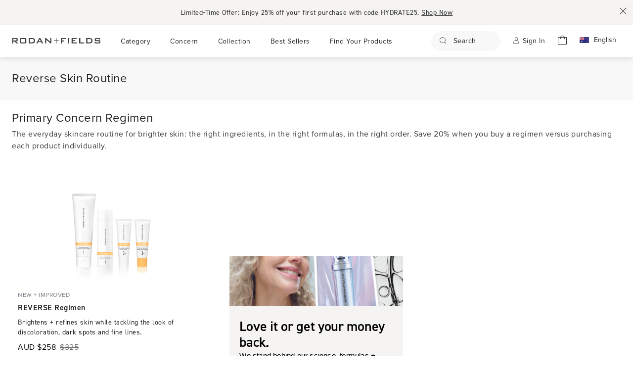

--- FILE ---
content_type: text/html;charset=UTF-8
request_url: https://www.rodanandfields.com.au/category/reverse
body_size: 43672
content:
<!DOCTYPE html>
<html lang="en">
<head>
	<title>
		Reverse Skin Routine for Uneven Skin Tone | Rodan + Fields® AU</title>
	<meta http-equiv="Content-Type" content="text/html; charset=utf-8"/>
	<meta http-equiv="X-UA-Compatible" content="IE=edge">
	<meta charset="utf-8">
	<meta name="viewport" content="width=device-width, initial-scale=1">

	<link rel="canonical" href="https://www.rodanandfields.com.au/category/reverse" />
		<meta name="keywords">
<meta name="description" content="Shop the Reverse line for your go-to skin brightening routine for uneven skin tone. Reduce skin discolouration concerns for an even-toned, radiant look.">
<script type="text/javascript" src="/ruxitagentjs_ICANVfgqru_10323250822043923.js" data-dtconfig="uam=1|app=cb16f9df283b38c1|cuc=ifp7w2y0|owasp=1|mel=100000|featureHash=ICANVfgqru|dpvc=1|lastModification=1768309051322|tp=500,50,0|rdnt=1|uxrgce=1|srbbv=2|agentUri=/ruxitagentjs_ICANVfgqru_10323250822043923.js|reportUrl=/rb_ccv2-cust-cqrtt1pu31-rodanandf1-p3|rid=RID_-826019135|rpid=264934226|domain=rodanandfields.com.au"></script><link rel="shortcut icon" type="image/x-icon" media="all" href="/_ui/responsive/theme-alpha/images/favicon.ico" />
		<link rel="stylesheet" href="/_ui/dest/css/components.min.css">
				




  







<script src="https://cdnjs.cloudflare.com/ajax/libs/jquery/3.6.0/jquery.min.js"></script>
	<script type="text/javascript" src="https://cdns.gigya.com/JS/gigya.js?apiKey=3_Vqx4cgyjvsnPXCFSE_GZG0acKPaigHVxYCcD2Y1ogznGj7SmFnuYxiEWeUVQYRt4&lang=en">
		</script>
	<link href="/_ui/dest/fonts/321BD7_1_0.woff2" as="font" type="font/woff2" crossorigin>
	<link href="/_ui/dest/fonts/DE8E22F5BD5116D3D.woff2" as="font" type="font/woff2" crossorigin>
	<link href="/_ui/dest/fonts/48A830618C3986410.woff2" as="font" type="font/woff2" crossorigin>
	<link href="/_ui/dest/fonts/925CAC24B5DF95216.woff2" as="font" type="font/woff2" crossorigin>
	<link href="/_ui/dest/fonts/GothamHTF-Bold.a295ade8.woff" as="font" type="font/woff" crossorigin>
	<link rel="preload" href="/_ui/dest/fonts/RFFont-Roman.woff2" as="font" type="font/woff2" crossorigin>
	<link href="/_ui/dest/fonts/321BD7_0_0.woff2" as="font" type="font/woff2" crossorigin>
	<link href="/_ui/dest/fonts/570CA1EE48C47A00E.woff2" as="font" type="font/woff2" crossorigin>
	<link rel="preload" href="/_ui/dest/fonts/proximaNova-light.otf" as="font" type="font/otf" crossorigin>
	<link rel="preload" href="/_ui/dest/fonts/proximaNova-regular.otf" as="font" type="font/otf" crossorigin>
	<link rel="preload" href="/_ui/dest/fonts/proximaNova-medium.otf" as="font" type="font/otf" crossorigin>
	<link rel="preload" href="/_ui/dest/fonts/DIN2014-Regular.otf" as="font" type="font/otf" crossorigin>
    <link rel="preload" href="/_ui/dest/fonts/DIN2014-Narrow.otf" as="font" type="font/otf" crossorigin>
	<link rel="preload" href="/_ui/dest/fonts/DIN2014-Demi.otf" as="font" type="font/otf" crossorigin>
	<link rel="preload" href="/_ui/dest/fonts/TTRamillas-Italic.otf" as="font" type="font/otf" crossorigin>

	<script type="text/javascript">
		// Present site country currency, currency symbol, region, country code variables
		var currentCurrency = "AUD";
		var currentCurrencySymbol = "AUD $";
		var currentRegion = "en_AU";
		var jsCountry = "AU";
		var jsCountryCode = "AUS";
		var jsCountryFullName = "Australia";
        var isASMLoggedIn = "false";
		// Search key, results, user info variables
		var searchKey = localStorage.getItem("search_keyword") || ' ';
		var searchRes = localStorage.getItem("search_results") || ' ';

		// User details
		var userid = "" || '';
		var useremail = "" || '';
		var username = "" || '';
		var userphone = "" || '';
		var usertype = "Anonymous" || '';
		var newUserType = "Guest New" || "";
	</script>
	</head>
<body data-comp-prefix="rf__" class="page-cmsitem-00128006 pageType-ContentPage template-pages-layout-enrollment-rfflexibleCategoryPageTemplatePage pageLabel--category-reverse smartedit-page-uid-cmsitem_00128006 smartedit-page-uuid-eyJpdGVtSWQiOiJjbXNpdGVtXzAwMTI4MDA2IiwiY2F0YWxvZ0lkIjoiY29ycG9yYXRlQXVDb250ZW50Q2F0YWxvZyIsImNhdGFsb2dWZXJzaW9uIjoiT25saW5lIn0= smartedit-catalog-version-uuid-corporateAuContentCatalog/Online  language-en" data-page-name="Collection - Reverse Category Page AU">
<input type="hidden" name="fontsPath" value="/_ui/dest/fonts/">
<input type="hidden" name="imagesPath" value="/_ui/dest/images/">
<div class="page-wrap  ">
	<input type="hidden" id="isTrilliumEnabled" value="true" data-percentage=60 data-addressObj='[{"pl":"place", "dr": "drive", "rd": "road", "ave": "avenue", "st": "street", "hwy" :"highway", "res" :"reserve", "ally":"alley", "arc": "arcade", "bvd": "boulevard", "bypa": "bypass", "cct": "circuit", "cl": "close", "crn": "corner", "ct": "court", "cres": "crescent", "cds": "cul-de-sac", "esp": "esplanade", "grn": "green", "gr": "grove", "jnc": "junction", "pde":"parade", "rdge":"ridge", "sq": "square", "tce":"terrace"}]'/>

	<div class="branding-mobile hidden-md hidden-lg">
			<div class="js-mobile-logo">
				</div>
		</div>
		<main data-currency-iso-code="AUD">
			<div class="body__overlay hide"></div>
			<input type="hidden" id="isTrilliumEnabled" value="true" data-percentage=60 data-addressObj='[{"pl":"place", "dr": "drive", "rd": "road", "ave": "avenue", "st": "street", "hwy" :"highway", "res" :"reserve", "ally":"alley", "arc": "arcade", "bvd": "boulevard", "bypa": "bypass", "cct": "circuit", "cl": "close", "crn": "corner", "ct": "court", "cres": "crescent", "cds": "cul-de-sac", "esp": "esplanade", "grn": "green", "gr": "grove", "jnc": "junction", "pde":"parade", "rdge":"ridge", "sq": "square", "tce":"terrace"}]'/>

<script type="text/javascript">var asmtimer=540;</script>
<div class="yCmsContentSlot container">
</div><!-- promo banner component start -->
			<div >
                        <article class="promo-banner-component rf__promo-banner-component" style="background-color: #F5F4F2; color: #333333;border-color: #333333" data-href-banner-close="/promotionalBanner/close">
    <div id="homepage-promo-banner-au" class="promo-banner-component__text">
        <style type="text/css">
  /* Pencil banner rail */
  .pencil-banner {
    padding: 0;                   
    overflow: hidden;
    position: relative;
    display: flex;
    align-items: center;
    justify-content: center;
    font-family: DIN2014RegularLight, Arial Sans-Serif;
    font-weight: 400;
    font-size: 1.4rem;
    line-height: 2rem;            
    letter-spacing: 0.5px;
    width: 100%;
    -webkit-font-smoothing: antialiased;
    -moz-osx-font-smoothing: grayscale;
    text-rendering: optimizeLegibility;
  }

  /* Viewport: one slide visible */
  .banner-viewport {
    overflow: hidden;
    width: 100%;
    padding: 0;
    position: relative;
    z-index: 1;
  }

  /* Carousel track */
  .banner-carousel {
    display: flex;                /* horizontal slides */
    will-change: transform;
    transition: transform 0.45s ease-in-out;
  }

  /* One message per slide */
  .banner-item {
    flex: 0 0 100%;
    min-width: 100%;
    text-align: center;
    overflow: hidden;
    margin: 0;
    padding: 0;
  }

  .banner-msg {
    display: inline;
    max-width: 100%;
    white-space: normal;
    overflow: visible;
    text-overflow: unset;
    vertical-align: middle;
    text-align: center;
    text-decoration: none;
  }

  /* Bold text styling - prevent blur */
  .banner-msg strong {
    font-weight: 700;
  }
  
  .banner-msg .countdown {
    font-weight: 600;
  }

  /* Countdown styling */
  .banner-msg .countdown {
    margin: 0 .25ch;
    white-space: nowrap;
  }

  /* Link styling */
  .banner-item a,
  .banner-item a:visited,
  .banner-item a:hover,
  .banner-item a:active {
    font-weight: 500;
    color: #000;
    text-decoration: underline;
    border-bottom: 0 !important;
    background-image: none !important;
    text-decoration-skip-ink: auto;
  }
</style>

<!-- Pencil banner -->
<div aria-label="Promotional offers" class="pencil-banner" id="rf-pencil-banner">
<div class="banner-viewport">
<div class="banner-carousel">

<!-- ===== PROMO SLIDE 1 (No countdown) =====
           Copy this whole <div class="banner-item"> block to add a new promo.
           Update the text and the <a href="..."> link. -->

<div class="banner-item">
<span class="banner-msg">
 Limited-Time Offer: Enjoy 25% off your first purchase with code HYDRATE25. <a href="/category/the-january-hydration-reset">Shop Now</a>
 </span>
</div>

<div class="banner-item">
<span class="banner-msg">
Buy a Skincare Regimen, choose a free eye cream + free shipping with your order. <a href="/category/the-january-hydration-reset">Shop Now</a>
</span>
</div>

<!-- ===== PROMO SLIDE 2 (Countdown with DAYS/HOURS/MINUTES) =====
           
           SIMPLE DATE INPUT WITH AUTO DST HANDLING:
             • Just enter the end date/time in Pacific Time (America/Los_Angeles)
             • The code automatically handles Daylight Saving Time conversions
             • Use data-countdown-end attribute with format: "YYYY-MM-DD HH:MM:SS"
             
           EXAMPLES:
             • End at midnight on Nov 24, 2025: data-countdown-end="2025-11-24 00:00:00"
             • End at 11:59 PM on Dec 31, 2025: data-countdown-end="2025-12-31 23:59:59"
             • End at noon on Jan 15, 2026: data-countdown-end="2026-01-15 12:00:00"

           COUNTDOWN FORMAT OPTIONS (use data-countdown-format attribute):
             • "dhm"  = Days, Hours, Minutes (e.g., "5 days 12 hrs 30 min")
             • "hm"   = Hours, Minutes only (e.g., "132 hrs 30 min")
             • "dh"   = Days, Hours only (e.g., "5 days 12 hrs")
             • "d"    = Days only (e.g., "5 days")
             • If attribute is missing, defaults to "dhm"

           PLACEMENT:
             • Insert <span class="countdown" data-countdown-end="YYYY-MM-DD HH:MM:SS" data-countdown-format="dhm"></span>
               anywhere inside the offer copy where the timer text should appear. -->



</div>
</div>
</div>

<script>
(function() {
  const root = document.getElementById('rf-pencil-banner');
  const carousel = root.querySelector('.banner-carousel');

  // ===== COUNTDOWN (Auto DST-handling with Pacific Time) =====
  (function initCountdowns(){
    const nodes = root.querySelectorAll('.countdown[data-countdown-end]');
    if (!nodes.length) return;

    function parsePacificTime(dateStr) {
      const pacificDateStr = dateStr.replace(' ', 'T');
      
      const testDate = new Date(pacificDateStr);
      const formatter = new Intl.DateTimeFormat('en-US', {
        timeZone: 'America/Los_Angeles',
        year: 'numeric',
        month: '2-digit',
        day: '2-digit',
        hour: '2-digit',
        minute: '2-digit',
        second: '2-digit',
        hour12: false
      });
      
      const [datePart, timePart] = dateStr.split(' ');
      const [year, month, day] = datePart.split('-').map(Number);
      const [hour, minute, second] = timePart.split(':').map(Number);
      
      const utcDate = new Date(Date.UTC(year, month - 1, day, hour, minute, second));
      
      const offsetFormatter = new Intl.DateTimeFormat('en-US', {
        timeZone: 'America/Los_Angeles',
        timeZoneName: 'short'
      });
      const parts = offsetFormatter.formatToParts(utcDate);
      const tzName = parts.find(p => p.type === 'timeZoneName')?.value || 'PST';
      
      const offsetHours = tzName.includes('PDT') ? 7 : 8;
      
      return new Date(Date.UTC(year, month - 1, day, hour + offsetHours, minute, second));
    }

    function update() {
      const now = new Date();
      nodes.forEach(el => {
        const endDateStr = el.getAttribute('data-countdown-end');
        const format = el.getAttribute('data-countdown-format') || 'dhm'; // default to days/hours/minutes
        
        let target;
        try {
          target = parsePacificTime(endDateStr);
        } catch (e) {
          el.textContent = '—';
          return;
        }
        
        const diff = target - now;

        if (isNaN(target.getTime())) {
          el.textContent = '—';
          return;
        }
        
        if (diff <= 0) {
          el.textContent = 'Expired';
          return;
        }

        const totalMinutes = Math.floor(diff / 60000);
        const totalHours = Math.floor(totalMinutes / 60);
        const totalDays = Math.floor(totalHours / 24);

        const days = totalDays;
        const hours = totalHours % 24;
        const minutes = totalMinutes % 60;

        let output = '';
        
        /* ========================================
           EDIT COUNTDOWN LABELS HERE
           ========================================
           Change the text labels below to customize how the countdown displays.
           Examples:
             - Change "day" to "Day" or "d"
             - Change "hr" to "hour", "hours", or "h"
             - Change "min" to "minute", "minutes", "mins", or "m"
           ======================================== */
        
        switch(format.toLowerCase()) {
          case 'dhm': // Days, Hours, Minutes
            if (days > 0) {
              // EDIT LABELS: "day"/"days", "hr"/"hrs", "min"
              output = `${days} day${days !== 1 ? 's' : ''} ${hours} hr${hours !== 1 ? 's' : ''} ${minutes} mins`;
            } else {
              // If no days left, show hours and minutes
              // EDIT LABELS: "hr"/"hrs", "min"
              output = `${hours} hr${hours !== 1 ? 's' : ''} ${minutes} mins`;
            }
            break;
            
          case 'hm': // Hours, Minutes only (total hours, not remainder)
            // EDIT LABELS: "hr"/"hrs", "min"
            output = `${totalHours} hr${totalHours !== 1 ? 's' : ''} ${minutes} mins`;
            break;
            
          case 'dh': // Days, Hours only
            if (days > 0) {
              // EDIT LABELS: "day"/"days", "hr"/"hrs"
              output = `${days} day${days !== 1 ? 's' : ''} ${hours} hr${hours !== 1 ? 's' : ''}`;
            } else {
              // EDIT LABELS: "hr"/"hrs"
              output = `${hours} hr${hours !== 1 ? 's' : ''}`;
            }
            break;
            
          case 'd': // Days only
            // EDIT LABELS: "day"/"days"
            output = `${days} day${days !== 1 ? 's' : ''}`;
            break;
        }
        
        el.textContent = output;
      });
    }
    
    update();
    /* EDIT COUNTDOWN REFRESH RATE:
       - Currently updates every 60,000 ms (1 minute) */

    setInterval(update, 60000);
  })();

  // ===== SLIDER (horizontal seamless loop) =====
  let items = Array.from(root.querySelectorAll('.banner-item'));
  const realCount = items.length;
  if (realCount <= 1) return; // nothing to loop

  const firstClone = items[0].cloneNode(true);
  const lastClone  = items[items.length - 1].cloneNode(true);
  firstClone.dataset.clone = 'first';
  lastClone.dataset.clone  = 'last';
  carousel.prepend(lastClone);
  carousel.append(firstClone);

  items = Array.from(carousel.children);
  const total = items.length;

  const countdownNodes = root.querySelectorAll('.countdown[data-countdown-end]');

  /* EDIT SLIDE TIMING:
     - AUTO_MS controls how long each slide stays before advancing.
       Example values:
         3000 = 3s per slide (faster)
         5000 = 5s per slide (default)
         8000 = 8s per slide (slower) */
  let index = 1;              // start at first REAL slide
  let timer = null;
  let isAnimating = false;
  const AUTO_MS = 5000;       // SLIDE TIMING - change this to adjust slide time

  function setTransition(on) {
    carousel.style.transition = on ? 'transform 0.45s ease-in-out' : 'none';
  }
  function translate(i) {
    carousel.style.transform = `translate3d(-${i * 100}%, 0, 0)`;
  }
  function snap(i) {
    setTransition(false);
    translate(i);
    void carousel.offsetWidth; 
    setTransition(true);
  }
  function show(i) {
    isAnimating = true;
    index = i;
    translate(index);
  }
  function next(){ if (!isAnimating) show(index + 1); }

  function start(){ stop(); timer = setInterval(next, AUTO_MS); }
  function stop(){ if (timer) clearInterval(timer); timer = null; }

  // Reset position when reaching clone slides (continuous wrap)
  carousel.addEventListener('transitionend', () => {
    if (items[index]?.dataset.clone === 'first') { index = 1; snap(index); }
    else if (items[index]?.dataset.clone === 'last') { index = total - 2; snap(index); }
    isAnimating = false;
  });

  // Pause auto-rotate when hovered/focused; resume on leave/blur
  root.addEventListener('mouseenter', stop);
  root.addEventListener('mouseleave', start);
  root.addEventListener('focusin', stop);
  root.addEventListener('focusout', start);

  // Keep the loop going across tab visibility changes
  document.addEventListener('visibilitychange', () => {
    if (document.hidden) stop(); else start();
  });

  snap(index);
  start();

  window.addEventListener('resize', () => snap(index));
})();
</script></div>
    <a class="promo-banner-component__close"> <span class="icon-close"></span></a>
</article>
</div>
				<!-- promo banner component end -->
<header class="header rf__header" data-href-logout="/logout">
<div class='header__wrapper '>
	<!-- Added for disabling gigya login -->
	<input type="hidden" id="isGigyaLoginDisabled" value="false" />
	<input type="hidden" id="currentCustomerId" value="" />
	<input type="hidden" class="header__smarteditflag" value="false" />
	<input type="hidden" class="header__customertype" value="Anonymous" />
	<input type="hidden" class="header__userloginstatus" value="false" />
	<input type="hidden" id="pwsUserCheck" value="false" />


        <!-- header primary navigation bar starts -->
		<article class="yCmsContentSlot header-primarynav-component rf__header-primarynav-component on-top " data-white-logo-img="/_ui/images/rf-logo-white.svg">
<input type="hidden" class="header-primarynav-component__captchaSiteKey" value="6LeLDWojAAAAAIV1kr_GtG0DPJoQ1TA_CAKfFBvL" />
<input type="hidden" class="header-primarynav-component__captchaSecretKey" value="6LeLDWojAAAAAHbzV1S6nLmTr1SwF9j0Lz2pZOeM" />
<input type="hidden" class="header-primarynav-component__captchaURL" value="/captcha/validation" />
<input type="hidden" name= "oboSponsorData" value="" />
<input type="hidden" name= "userType_PC" value="RF_Retail_PriceGroup" />







<article class="consultant-renewal-modal visible rf__consultant-renewal-modal modal " data-modalcontent="consultant-renewal-modal" data-consultant-renewal-close="consultantrenewmodal/close" data-show-renewal-modal="false" data-consultant-renew-modal-enabled="false" data-method="GET"
data-customer-email=""
data-customer-id=""
data-customer-name=", "
data-customer-phone="">
    <input type="hidden" name="isPageLandedFromEmail" value="">
    <div class="modal__overlay" data-modalbg="true"></div>
    <div class="consultant-renewal-modal__wrapper modal__wrapper">
        <div class="consultant-renewal-modal__wrapper_heading">
            <div class="consultant-renewal-modal__wrapper_heading_text">
                    Renew & Subscribe to Automatic Renewal
            </div>
            <div class="modal__close" data-modalclose="consultant-renewal-modal">
                <span class="icon-close"></span>
            </div>
        </div>
        <div class="consultant-renewal-modal__wrapper_header">
            <div class="consultant-renewal-modal__wrapper_header_desc">

            	<div class="consultant-renewal-modal__wrapper_header_desc_text">
            		
            	</div>
            </div>
        </div>
        <div class="consultant-renewal-modal__wrapper_body">
            <div class="consultant-renewal-modal__wrapper_body_actions">
                <button class="rf-btn rf-btn-default-secondary consultant-renewal-modal__wrapper_body_actions_secondary" data-modalclose="consultant-renewal-modal" type="button">Renew Later</button>
                <a href="/my-account/consultantshipRenewal" data-renew-now-url="/my-account/isConsultantFeeWaived" class="rf-btn rf-btn-default-primary consultant-renewal-modal__wrapper_body_actions_primary">Renew Now</a>
            </div>
        </div>
    </div>
</article>





<article 
        class="modal am-session-timeout-modal rf__am-session-timeout-modal " 
        id="amSessionTimeoutModal"
        data-modalcontent="am-session-timeout-modal"
        data-session-time="3600"
        data-counter-time="60"
        data-isloggedin="false"
        data-window-events="true"
        data-resume-session-url="/sessionMaintenance/resume-session"
        data-resume-session-method="GET"
        data-logout-session-url="/logout"
        data-pos-return-url=""
        data-logout-session-method="REDIRECT">
    <div class="modal__overlay" data-modalbg="true"></div>
    <div class="modal__wrapper am-session-timeout-modal__wrapper">
        <div class="modal__close" data-modalclose="am-session-timeout-modal">
            <span class="icon-close"></span>
        </div>
        <div class="am-session-timeout-modal__content">
            <p class="am-session-timeout-modal__content_title">
            
                
	            
	            	YOUR SESSION IS ABOUT TO EXPIRE:
	            
	            
	         
            </p>
            <div class="am-session-timeout-modal__content_time-container">
                <div class="am-session-timeout-modal__content_time-container_time">
                    <!-- 00:59 -- -->
                </div>
            </div>
            <div class="am-session-timeout-modal__content_btn-container">
                <button class="rf-btn rf-btn-default-primary am-session-timeout-modal__content_resume-btn" data-modalclose="am-session-timeout-modal" aria-label="" type="button">
                    <span class="btn-text">resume</span>
                </button>
                <button class="rf-btn rf-btn-default-secondary am-session-timeout-modal__content_noresume-btn" aria-label="" type="button">
                    <span class="btn-text">LOGOUT</span>
                </button>
            </div>
        </div>
    </div>    
</article>
<article class="modal global-language-selector-modal rf__global-language-selector-modal" data-modalcontent="global-language-selector-modal">
	<div class="modal__overlay" data-modalbg="true"></div>
	<div class="global-language-selector-modal__wrapper modal__wrapper medium_modal">
		<div class="global-language-selector-modal__header modal__header">
			<div class="modal__close" data-modalclose="global-language-selector-modal">
				<span class="icon-close"></span>
			</div>
			<span class="global-language-selector-modal__header_heading">
                Select Your Country & Language</span>
		</div>
		<div class="global-language-selector-modal__content modal__content">
			<div class="global-language-selector-modal__sub-header"> Please select your shipping country and preferred language, as product availabity and pricing can vary</div>
			<div>
				<ul>
				<li class="global-language-selector-modal__country-list-section">
                            <span class="global-language-selector-modal__region-header">Americas</span>
                            <ul>
                                <li class="global-language-selector-modal__country-list">
    <a class="nav-link nav-link-country global-language-selector-modal__country-link" data-url="https://www.rodanandfields.com" data-lang="false" 
                data-localeValue="en-us">
                <span class="global-language-selector-modal__country-flag"><span class="flag flag-usa"></span></span>
                <span class="global-language-selector-modal__country-lang">United States (English)</span>
                </a>
        <a class="nav-link nav-link-country global-language-selector-modal__country-link" data-url="https://www.rodanandfields.ca" data-lang="false" 
                data-localeValue="en-ca">
                <span class="global-language-selector-modal__country-flag"><span class="flag flag-can"></span></span>
                <span class="global-language-selector-modal__country-lang">Canada (English)</span>
                </a>
        </li></ul>
                        </li>
				<li class="global-language-selector-modal__country-list-section">
                            <span class="global-language-selector-modal__region-header">Asia Pacific</span>
                            <ul>
                                <li class="global-language-selector-modal__country-list">
    <a class="nav-link nav-link-country global-language-selector-modal__country-link" data-url="https://www.rodanandfields.com.au" data-lang="false" 
                data-localeValue="en-au">
                <span class="global-language-selector-modal__country-flag"><span class="flag flag-aus"></span></span>
                <span class="global-language-selector-modal__country-lang">Australia (English)</span>
                <span class="icon-check nav-link-country-check"></span>
                </a>
        </li></ul>
                        </li>
				</ul>
			</div>
		</div>
	</div>
</article><!-- left section of primary navigation start -->
<div class="navigation-left-section">
	<a class="navigation-icon-link rf-menu-link hide-desktop-new"> <span
			class="icon-hamburger"></span>
		</a>
	<div class="rf-header-logo show-desktop-block-new ">
		<div class="banner__component simple-banner">
    <a href="/"><img title="Rodan and Fields" alt="Rodan and Fields" src="/medias/rf-logo.svg?context=bWFzdGVyfGltYWdlc3w3MzczfGltYWdlL3N2Zyt4bWx8YVcxaFoyVnpMMmcwWWk5b05tRXZPRGM1T0RjM01EUXlPVGs0TWk1emRtY3xiMTc5OTgwOTE4YmYxZWY2YWI0MzViMDE3YTI3ZmI5ZTIyNDI0NjAwZGQ0Njc2ZTA5Y2IxMWI5Njg5OTQyYjEw"></a>
        </div></div>
</div>
<!-- left section of primary navigation end -->

<!-- middle section of primary navigation start -->
<div class="navigation-middle-section">
	<div class="rf-header-logo  hide-desktop-new ">
		<div class="banner__component simple-banner">
    <a href="/"><img title="Rodan and Fields" alt="Rodan and Fields" src="/medias/rf-logo.svg?context=bWFzdGVyfGltYWdlc3w3MzczfGltYWdlL3N2Zyt4bWx8YVcxaFoyVnpMMmcwWWk5b05tRXZPRGM1T0RjM01EUXlPVGs0TWk1emRtY3xiMTc5OTgwOTE4YmYxZWY2YWI0MzViMDE3YTI3ZmI5ZTIyNDI0NjAwZGQ0Njc2ZTA5Y2IxMWI5Njg5OTQyYjEw"></a>
        </div></div>
	<!-- header secondary navigation starts -->
	<div class="header-secondarynav-component rf__header-secondarynav-component "
			data-user-cid="" data-user-last-name="" data-user-first-name="" data-user-email="" 
			data-user-type="Anonymous">
			<div class="menu-navigation-overlay"></div>
			<ul class="menu-navigation">
				<li class="menu-navigation-link menu-navigation-title-link hide-desktop-new">
                    <div class="side-menu-title">
						<span class="menu-link-back icon-chevron-left"></span>
						<span class="js-account-name show">
							<span class="menu-link-account icon-account-image"></span>
							<a class="account-name modalopentablet" data-modalopen="gigya-signin-modal"><div class="content"><div class="content">Sign in</div></div></a>
								<input type="hidden" name="signInState" value="false" />
								<input type="hidden" name="signInUser" id="signInUser" value="false" />
							</span>
						<span class="js-menu-title"></span>
						<span class="menu-link-close icon-close"></span>
					</div>
                </li>
                
                <!-- Desktop Nav Links -->
		<div class="show-desktop-block-new">
			<li class="menu-navigation-link nav-link-hover" >
				<a class="nav-link js-nav-link" id="Category" >
						<span>Category</span>
						<span class="menu-link-next icon-chevron-right"></span>
						</a>
					<hr>
				<div class="menu-navigation-dropdown" data-nav-list-item="Category" data-nav-id="Category">
						<ul class="menu-navigation-list">
									<li class="title">
											<a class="nav-link js-nav-link" id="Skincare" >
												Skincare<span class="menu-link-next icon-chevron-right"></span>
												</a>
										</li>
									<li class="sec-nav-list" data-nav-list-item="Skincare" data-nav-id="Skincare">
                                                <ul>
                                    			    <li>
                                                            <span class="yCmsComponent nav-link">
<a href="/category/skin-care-regimens" title="Skincare Regimens" id="skincareregimens">Skincare Regimens</a></span><hr>
                                                        </li>
                                                    <li>
                                                            <span class="yCmsComponent nav-link">
<a href="/category/face-serums" title="Face Serums &amp; Treatments" id="faceserumstreatments">Face Serums &amp; Treatments</a></span><hr>
                                                        </li>
                                                    <li>
                                                            <span class="yCmsComponent nav-link">
<a href="/category/face-moisturisers" title="Moisturisers" id="moisturisers">Moisturisers</a></span><hr>
                                                        </li>
                                                    <li>
                                                            <span class="yCmsComponent nav-link">
<a href="/category/eye-creams-and-treatments" title="Eye Creams &amp; Treatments" id="eyecreamstreatments">Eye Creams &amp; Treatments</a></span><hr>
                                                        </li>
                                                    <li>
                                                            <span class="yCmsComponent nav-link">
<a href="/category/sun-protection" title="Sun Protection" id="sunprotection">Sun Protection</a></span><hr>
                                                        </li>
                                                    <li>
                                                            <span class="yCmsComponent nav-link">
<a href="/category/face-wash-facial-cleansers-makeup-removers" title="Cleansers &amp; Makeup Removers" id="cleansersmakeupremovers">Cleansers &amp; Makeup Removers</a></span><hr>
                                                        </li>
                                                    <li>
                                                            <span class="yCmsComponent nav-link">
<a href="/category/skin-care-tools-and-accessories" title="Tools &amp; Accessories" id="toolsaccessories">Tools &amp; Accessories</a></span><hr>
                                                        </li>
                                                    <li>
                                                            <span class="yCmsComponent nav-link">
<a href="/category/exfoliants" title="Exfoliants" id="exfoliants">Exfoliants</a></span><hr>
                                                        </li>
                                                    <li>
                                                            <span class="yCmsComponent nav-link">
<a href="/category/lip-care-and-colour" title="Lip Tint &amp; Treat" id="liptinttreat">Lip Tint &amp; Treat</a></span><hr>
                                                        </li>
                                                    <li>
                                                            <span class="yCmsComponent nav-link">
<a href="/category/neck-and-decollete" title="Neck &amp; Décolleté" id="neckdcollet">Neck &amp; Décolleté</a></span><hr>
                                                        </li>
                                                    <li>
                                                            <span class="yCmsComponent nav-link">
<a href="/category/regimen-sets" title="Regimen Sets" id="regimensets">Regimen Sets</a></span><hr>
                                                        </li>
                                                    <li>
                                                            <span class="yCmsComponent nav-link">
<a href="/category/hand-and-body" title="Hand &amp; Body" id="handbody">Hand &amp; Body</a></span><hr>
                                                        </li>
                                                    <li>
                                                            <span class="yCmsComponent nav-link">
<a href="/category/toners" title="Toners" id="toners">Toners</a></span><hr>
                                                        </li>
                                                    <li>
                                                            <span class="yCmsComponent nav-link">
<a href="/shop/hydra-mask-gel-cream/p/ENHM050-02" title="Face Masks" id="facemasks">Face Masks</a></span><hr>
                                                        </li>
                                                    <li>
                                                            <span class="yCmsComponent nav-link">
<a href="/all-skin-care" title="Shop All Skincare" id="shopallskincare">Shop All Skincare</a></span><hr>
                                                        </li>
                                                    </ul>
                                    		</li>
                                    	</ul>
							<ul class="menu-navigation-list">
									<li class="title">
											<a class="nav-link js-nav-link" id="Haircare" >
												Haircare<span class="menu-link-next icon-chevron-right"></span>
												</a>
										</li>
									<li class="sec-nav-list" data-nav-list-item="Haircare" data-nav-id="Haircare">
                                                <ul>
                                    			    <li>
                                                            <span class="yCmsComponent nav-link">
<a href="/category/hair-care-regimens" title="Haircare Regimens" id="haircareregimens">Haircare Regimens</a></span><hr>
                                                        </li>
                                                    <li>
                                                            <span class="yCmsComponent nav-link">
<a href="/category/shampoos" title="Shampoos" id="shampoos">Shampoos</a></span><hr>
                                                        </li>
                                                    <li>
                                                            <span class="yCmsComponent nav-link">
<a href="/category/conditioners-and-masks" title="Conditioners &amp; Masks" id="conditionersmasks">Conditioners &amp; Masks</a></span><hr>
                                                        </li>
                                                    <li>
                                                            <span class="yCmsComponent nav-link">
<a href="/category/regimen-treatments" title="Regimen Treatments" id="regimentreatments">Regimen Treatments</a></span><hr>
                                                        </li>
                                                    <li>
                                                            <span class="yCmsComponent nav-link">
<a href="/category/styling-treatments" title="Styling Treatments" id="stylingtreatments">Styling Treatments</a></span><hr>
                                                        </li>
                                                    <li>
                                                            <span class="yCmsComponent nav-link">
<a href="/category/regimen-sets" title="Regimen Sets" id="regimensets">Regimen Sets</a></span><hr>
                                                        </li>
                                                    <li>
                                                            <span class="yCmsComponent nav-link">
<a href="/category/all-hair-care" title="Shop All Haircare" id="shopallhaircare">Shop All Haircare</a></span><hr>
                                                        </li>
                                                    </ul>
                                    		</li>
                                    	</ul>
							</div>
				</li>
		</div>
		<!-- End of Desktop Nav Links -->
    
	<!-- Mobile Nav Links -->
     
     <div class="show-mobile-block-new">
			<li class="menu-navigation-link nav-link-hover">
					<a class="nav-link js-nav-link" id="Category" >
							<span>Category</span>
							<span class="menu-link-next icon-chevron-right"></span>
							</a>
						<hr>
					<div class="menu-navigation-dropdown" data-nav-list-item="Category" data-nav-id="Category">
							<ul class="menu-navigation-list">
										<li class="title">
												<a class="nav-link js-nav-link" id="cmsitem_00279043" >
													Skincare<span class="menu-link-next icon-chevron-right"></span>
													</a>
											</li>
										<li class="sec-nav-list" data-nav-list-item="Skincare" data-nav-id="cmsitem_00279043">
                                                <ul>
                                        		<li>
                                                    <span class="yCmsComponent nav-link">
<a href="/category/skin-care-regimens" title="Skincare Regimens" id="skincareregimens">Skincare Regimens</a></span><hr>
                                                </li>
                                                <li>
                                                    <span class="yCmsComponent nav-link">
<a href="/category/face-serums" title="Face Serums &amp; Treatments" id="faceserumstreatments">Face Serums &amp; Treatments</a></span><hr>
                                                </li>
                                                <li>
                                                    <span class="yCmsComponent nav-link">
<a href="/category/face-moisturisers" title="Moisturisers" id="moisturisers">Moisturisers</a></span><hr>
                                                </li>
                                                <li>
                                                    <span class="yCmsComponent nav-link">
<a href="/category/eye-creams-and-treatments" title="Eye Creams &amp; Treatments" id="eyecreamstreatments">Eye Creams &amp; Treatments</a></span><hr>
                                                </li>
                                                <li>
                                                    <span class="yCmsComponent nav-link">
<a href="/category/sun-protection" title="Sun Protection" id="sunprotection">Sun Protection</a></span><hr>
                                                </li>
                                                <li>
                                                    <span class="yCmsComponent nav-link">
<a href="/category/face-wash-facial-cleansers-makeup-removers" title="Cleansers &amp; Makeup Removers" id="cleansersmakeupremovers">Cleansers &amp; Makeup Removers</a></span><hr>
                                                </li>
                                                <li>
                                                    <span class="yCmsComponent nav-link">
<a href="/category/skin-care-tools-and-accessories" title="Tools &amp; Accessories" id="toolsaccessories">Tools &amp; Accessories</a></span><hr>
                                                </li>
                                                <li>
                                                    <span class="yCmsComponent nav-link">
<a href="/category/exfoliants" title="Exfoliants" id="exfoliants">Exfoliants</a></span><hr>
                                                </li>
                                                <li>
                                                    <span class="yCmsComponent nav-link">
<a href="/category/lip-care-and-colour" title="Lip Tint &amp; Treat" id="liptinttreat">Lip Tint &amp; Treat</a></span><hr>
                                                </li>
                                                <li>
                                                    <span class="yCmsComponent nav-link">
<a href="/category/neck-and-decollete" title="Neck &amp; Décolleté" id="neckdcollet">Neck &amp; Décolleté</a></span><hr>
                                                </li>
                                                <li>
                                                    <span class="yCmsComponent nav-link">
<a href="/category/regimen-sets" title="Regimen Sets" id="regimensets">Regimen Sets</a></span><hr>
                                                </li>
                                                <li>
                                                    <span class="yCmsComponent nav-link">
<a href="/category/hand-and-body" title="Hand &amp; Body" id="handbody">Hand &amp; Body</a></span><hr>
                                                </li>
                                                <li>
                                                    <span class="yCmsComponent nav-link">
<a href="/category/toners" title="Toners" id="toners">Toners</a></span><hr>
                                                </li>
                                                <li>
                                                    <span class="yCmsComponent nav-link">
<a href="/shop/hydra-mask-gel-cream/p/ENHM050-02" title="Face Masks" id="facemasks">Face Masks</a></span><hr>
                                                </li>
                                                <li>
                                                    <span class="yCmsComponent nav-link">
<a href="/all-skin-care" title="Shop All Skincare" id="shopallskincare">Shop All Skincare</a></span><hr>
                                                </li>
                                                </ul>
                                        		</li>
                                        	</ul>
								<ul class="menu-navigation-list">
										<li class="title">
												<a class="nav-link js-nav-link" id="cmsitem_00279053" >
													Haircare<span class="menu-link-next icon-chevron-right"></span>
													</a>
											</li>
										<li class="sec-nav-list" data-nav-list-item="Haircare" data-nav-id="cmsitem_00279053">
                                                <ul>
                                        		<li>
                                                    <span class="yCmsComponent nav-link">
<a href="/category/hair-care-regimens" title="Haircare Regimens" id="haircareregimens">Haircare Regimens</a></span><hr>
                                                </li>
                                                <li>
                                                    <span class="yCmsComponent nav-link">
<a href="/category/shampoos" title="Shampoos" id="shampoos">Shampoos</a></span><hr>
                                                </li>
                                                <li>
                                                    <span class="yCmsComponent nav-link">
<a href="/category/conditioners-and-masks" title="Conditioners &amp; Masks" id="conditionersmasks">Conditioners &amp; Masks</a></span><hr>
                                                </li>
                                                <li>
                                                    <span class="yCmsComponent nav-link">
<a href="/category/regimen-treatments" title="Regimen Treatments" id="regimentreatments">Regimen Treatments</a></span><hr>
                                                </li>
                                                <li>
                                                    <span class="yCmsComponent nav-link">
<a href="/category/styling-treatments" title="Styling Treatments" id="stylingtreatments">Styling Treatments</a></span><hr>
                                                </li>
                                                <li>
                                                    <span class="yCmsComponent nav-link">
<a href="/category/regimen-sets" title="Regimen Sets" id="regimensets">Regimen Sets</a></span><hr>
                                                </li>
                                                <li>
                                                    <span class="yCmsComponent nav-link">
<a href="/category/all-hair-care" title="Shop All Haircare" id="shopallhaircare">Shop All Haircare</a></span><hr>
                                                </li>
                                                </ul>
                                        		</li>
                                        	</ul>
								</div>
					</li>
			</div>
		
	<!-- End of Mobile Nav Links -->

	<!-- Desktop Nav Links -->
		<div class="show-desktop-block-new">
			<li class="menu-navigation-link nav-link-hover" >
				<a class="nav-link js-nav-link" id="Concern" >
						<span>Concern</span>
						<span class="menu-link-next icon-chevron-right"></span>
						</a>
					<hr>
				<div class="menu-navigation-dropdown" data-nav-list-item="Concern" data-nav-id="Concern">
						<ul class="menu-navigation-list">
									<li class="title">
											<a class="nav-link js-nav-link" id="Skincare" >
												Skincare<span class="menu-link-next icon-chevron-right"></span>
												</a>
										</li>
									<li class="sec-nav-list" data-nav-list-item="Skincare" data-nav-id="Skincare">
                                                <ul>
                                    			    <li>
                                                            <span class="yCmsComponent nav-link">
<a href="/category/anti-ageing-skin-care" title="Anti-Ageing" id="antiageing">Anti-Ageing</a></span><hr>
                                                        </li>
                                                    <li>
                                                            <span class="yCmsComponent nav-link">
<a href="/category/acne-pores-blackheads-skin-care" title="Acne, Pores &amp; Blackheads" id="acneporesblackheads">Acne, Pores &amp; Blackheads</a></span><hr>
                                                        </li>
                                                    <li>
                                                            <span class="yCmsComponent nav-link">
<a href="/category/uneven-skin-tone-and-dark-marks-skin-care" title="Dark Spots &amp; Uneven Skin Tone" id="darkspotsunevenskintone">Dark Spots &amp; Uneven Skin Tone</a></span><hr>
                                                        </li>
                                                    <li>
                                                            <span class="yCmsComponent nav-link">
<a href="/category/sensitive-skin-care" title="Sensitivity &amp; Visible Redness" id="sensitivityvisibleredness">Sensitivity &amp; Visible Redness</a></span><hr>
                                                        </li>
                                                    <li>
                                                            <span class="yCmsComponent nav-link">
<a href="/category/spotless" title="Teen Acne" id="teenacne">Teen Acne</a></span><hr>
                                                        </li>
                                                    <li>
                                                            <span class="yCmsComponent nav-link">
<a href="/category/dull-skin-recovery-skin-care" title="Dull &amp; Tired Skin" id="dulltiredskin">Dull &amp; Tired Skin</a></span><hr>
                                                        </li>
                                                    <li>
                                                            <span class="yCmsComponent nav-link">
<a href="/category/dry-skin-care" title="Dry Skin" id="dryskin">Dry Skin</a></span><hr>
                                                        </li>
                                                    <li>
                                                            <span class="yCmsComponent nav-link">
<a href="/category/rf-paired-multi-action-regimens" title="Multiple Concerns" id="multipleconcerns">Multiple Concerns</a></span><hr>
                                                        </li>
                                                    </ul>
                                    		</li>
                                    	</ul>
							<ul class="menu-navigation-list">
									<li class="title">
											<a class="nav-link js-nav-link" id="Haircare" >
												Haircare<span class="menu-link-next icon-chevron-right"></span>
												</a>
										</li>
									<li class="sec-nav-list" data-nav-list-item="Haircare" data-nav-id="Haircare">
                                                <ul>
                                    			    <li>
                                                            <span class="yCmsComponent nav-link">
<a href="/category/volume-thin-flat-hair" title="Volume: Thin &amp; Flat Hair" id="volumethinflathair">Volume: Thin &amp; Flat Hair</a></span><hr>
                                                        </li>
                                                    <li>
                                                            <span class="yCmsComponent nav-link">
<a href="/category/smooth-frizzy-dull-hair" title="Smooth: Frizzy &amp; Dull Hair" id="smoothfrizzydullhair">Smooth: Frizzy &amp; Dull Hair</a></span><hr>
                                                        </li>
                                                    <li>
                                                            <span class="yCmsComponent nav-link">
<a href="/category/moisture-curls-dry-overprocessed-hair" title="Moisture &amp; Curls: Dry &amp; Overprocessed Hair" id="moisturecurlsdryoverprocessedhair">Moisture &amp; Curls: Dry &amp; Overprocessed Hair</a></span><hr>
                                                        </li>
                                                    <li>
                                                            <span class="yCmsComponent nav-link">
<a href="/shop/jumbo-refresh-dry-shampoo/p/STSHD08-02" title="Oily Hair &amp; Scalp" id="oilyhairscalp">Oily Hair &amp; Scalp</a></span><hr>
                                                        </li>
                                                    <li>
                                                            <span class="yCmsComponent nav-link">
<a href="/shop/moisture-conditioning-mask/p/MTCN236-02" title="Repair &amp; Strengthen" id="repairstrengthen">Repair &amp; Strengthen</a></span><hr>
                                                        </li>
                                                    <li>
                                                            <span class="yCmsComponent nav-link">
<a href="/shop/detangle-leave-in-treatment/p/MTTT150-02" title="Detangle &amp; Protect" id="detangleprotect">Detangle &amp; Protect</a></span><hr>
                                                        </li>
                                                    </ul>
                                    		</li>
                                    	</ul>
							</div>
				</li>
		</div>
		<!-- End of Desktop Nav Links -->
    
	<!-- Mobile Nav Links -->
     
     <div class="show-mobile-block-new">
			<li class="menu-navigation-link nav-link-hover">
					<a class="nav-link js-nav-link" id="Concern" >
							<span>Concern</span>
							<span class="menu-link-next icon-chevron-right"></span>
							</a>
						<hr>
					<div class="menu-navigation-dropdown" data-nav-list-item="Concern" data-nav-id="Concern">
							<ul class="menu-navigation-list">
										<li class="title">
												<a class="nav-link js-nav-link" id="cmsitem_00279019" >
													Skincare<span class="menu-link-next icon-chevron-right"></span>
													</a>
											</li>
										<li class="sec-nav-list" data-nav-list-item="Skincare" data-nav-id="cmsitem_00279019">
                                                <ul>
                                        		<li>
                                                    <span class="yCmsComponent nav-link">
<a href="/category/anti-ageing-skin-care" title="Anti-Ageing" id="antiageing">Anti-Ageing</a></span><hr>
                                                </li>
                                                <li>
                                                    <span class="yCmsComponent nav-link">
<a href="/category/acne-pores-blackheads-skin-care" title="Acne, Pores &amp; Blackheads" id="acneporesblackheads">Acne, Pores &amp; Blackheads</a></span><hr>
                                                </li>
                                                <li>
                                                    <span class="yCmsComponent nav-link">
<a href="/category/uneven-skin-tone-and-dark-marks-skin-care" title="Dark Spots &amp; Uneven Skin Tone" id="darkspotsunevenskintone">Dark Spots &amp; Uneven Skin Tone</a></span><hr>
                                                </li>
                                                <li>
                                                    <span class="yCmsComponent nav-link">
<a href="/category/sensitive-skin-care" title="Sensitivity &amp; Visible Redness" id="sensitivityvisibleredness">Sensitivity &amp; Visible Redness</a></span><hr>
                                                </li>
                                                <li>
                                                    <span class="yCmsComponent nav-link">
<a href="/category/spotless" title="Teen Acne" id="teenacne">Teen Acne</a></span><hr>
                                                </li>
                                                <li>
                                                    <span class="yCmsComponent nav-link">
<a href="/category/dull-skin-recovery-skin-care" title="Dull &amp; Tired Skin" id="dulltiredskin">Dull &amp; Tired Skin</a></span><hr>
                                                </li>
                                                <li>
                                                    <span class="yCmsComponent nav-link">
<a href="/category/dry-skin-care" title="Dry Skin" id="dryskin">Dry Skin</a></span><hr>
                                                </li>
                                                <li>
                                                    <span class="yCmsComponent nav-link">
<a href="/category/rf-paired-multi-action-regimens" title="Multiple Concerns" id="multipleconcerns">Multiple Concerns</a></span><hr>
                                                </li>
                                                </ul>
                                        		</li>
                                        	</ul>
								<ul class="menu-navigation-list">
										<li class="title">
												<a class="nav-link js-nav-link" id="cmsitem_00279026" >
													Haircare<span class="menu-link-next icon-chevron-right"></span>
													</a>
											</li>
										<li class="sec-nav-list" data-nav-list-item="Haircare" data-nav-id="cmsitem_00279026">
                                                <ul>
                                        		<li>
                                                    <span class="yCmsComponent nav-link">
<a href="/category/volume-thin-flat-hair" title="Volume: Thin &amp; Flat Hair" id="volumethinflathair">Volume: Thin &amp; Flat Hair</a></span><hr>
                                                </li>
                                                <li>
                                                    <span class="yCmsComponent nav-link">
<a href="/category/smooth-frizzy-dull-hair" title="Smooth: Frizzy &amp; Dull Hair" id="smoothfrizzydullhair">Smooth: Frizzy &amp; Dull Hair</a></span><hr>
                                                </li>
                                                <li>
                                                    <span class="yCmsComponent nav-link">
<a href="/category/moisture-curls-dry-overprocessed-hair" title="Moisture &amp; Curls: Dry &amp; Overprocessed Hair" id="moisturecurlsdryoverprocessedhair">Moisture &amp; Curls: Dry &amp; Overprocessed Hair</a></span><hr>
                                                </li>
                                                <li>
                                                    <span class="yCmsComponent nav-link">
<a href="/shop/jumbo-refresh-dry-shampoo/p/STSHD08-02" title="Oily Hair &amp; Scalp" id="oilyhairscalp">Oily Hair &amp; Scalp</a></span><hr>
                                                </li>
                                                <li>
                                                    <span class="yCmsComponent nav-link">
<a href="/shop/moisture-conditioning-mask/p/MTCN236-02" title="Repair &amp; Strengthen" id="repairstrengthen">Repair &amp; Strengthen</a></span><hr>
                                                </li>
                                                <li>
                                                    <span class="yCmsComponent nav-link">
<a href="/shop/detangle-leave-in-treatment/p/MTTT150-02" title="Detangle &amp; Protect" id="detangleprotect">Detangle &amp; Protect</a></span><hr>
                                                </li>
                                                </ul>
                                        		</li>
                                        	</ul>
								</div>
					</li>
			</div>
		
	<!-- End of Mobile Nav Links -->

	<!-- Desktop Nav Links -->
		<div class="show-desktop-block-new">
			<li class="menu-navigation-link nav-link-hover" >
				<a class="nav-link js-nav-link" id="Collection" >
						<span>Collection</span>
						<span class="menu-link-next icon-chevron-right"></span>
						</a>
					<hr>
				<div class="menu-navigation-dropdown" data-nav-list-item="Collection" data-nav-id="Collection">
						<ul class="menu-navigation-list">
									<li class="title">
											<a class="nav-link js-nav-link" id="Skincare" >
												Skincare<span class="menu-link-next icon-chevron-right"></span>
												</a>
										</li>
									<li class="sec-nav-list" data-nav-list-item="Skincare" data-nav-id="Skincare">
                                                <ul>
                                    			    <li>
                                                            <span class="yCmsComponent nav-link">
<a href="/category/redefine" title="Redefine" id="redefine">Redefine</a></span><hr>
                                                        </li>
                                                    <li>
                                                            <span class="yCmsComponent nav-link">
<a href="/category/reverse" title="Reverse" id="reverse">Reverse</a></span><hr>
                                                        </li>
                                                    <li>
                                                            <span class="yCmsComponent nav-link">
<a href="/category/unblemish" title="Unblemish" id="unblemish">Unblemish</a></span><hr>
                                                        </li>
                                                    <li>
                                                            <span class="yCmsComponent nav-link">
<a href="/category/soothe" title="Soothe" id="soothe">Soothe</a></span><hr>
                                                        </li>
                                                    <li>
                                                            <span class="yCmsComponent nav-link">
<a href="/category/spotless" title="Spotless" id="spotless">Spotless</a></span><hr>
                                                        </li>
                                                    <li>
                                                            <span class="yCmsComponent nav-link">
<a href="/category/recharge" title="Recharge" id="recharge">Recharge</a></span><hr>
                                                        </li>
                                                    <li>
                                                            <span class="yCmsComponent nav-link">
<a href="/category/beauty-enhancements" title="Enhancements" id="enhancements">Enhancements</a></span><hr>
                                                        </li>
                                                    <li>
                                                            <span class="yCmsComponent nav-link">
<a href="/category/skin-care-essentials" title="Essentials" id="essentials">Essentials</a></span><hr>
                                                        </li>
                                                    <li>
                                                            <span class="yCmsComponent nav-link">
<a href="/category/skin-care-tools-and-accessories" title="Pro Skincare Tools" id="proskincaretools">Pro Skincare Tools</a></span><hr>
                                                        </li>
                                                    <li>
                                                            <span class="yCmsComponent nav-link">
<a href="/category/rf-paired-multi-action-regimens" title="R&#43;F PAIRED Multi-Action Regimens" id="rfpairedmultiactionregimens">R&#43;F PAIRED Multi-Action Regimens</a></span><hr>
                                                        </li>
                                                    </ul>
                                    		</li>
                                    	</ul>
							<ul class="menu-navigation-list">
									<li class="title">
											<a class="nav-link js-nav-link" id="Haircare" >
												Haircare<span class="menu-link-next icon-chevron-right"></span>
												</a>
										</li>
									<li class="sec-nav-list" data-nav-list-item="Haircare" data-nav-id="Haircare">
                                                <ul>
                                    			    <li>
                                                            <span class="yCmsComponent nav-link">
<a href="/category/volume" title="Volume&#43;" id="volume">Volume&#43;</a></span><hr>
                                                        </li>
                                                    <li>
                                                            <span class="yCmsComponent nav-link">
<a href="/category/smooth" title="Smooth&#43;" id="smooth">Smooth&#43;</a></span><hr>
                                                        </li>
                                                    <li>
                                                            <span class="yCmsComponent nav-link">
<a href="/category/moisture" title="Moisture&#43;" id="moisture">Moisture&#43;</a></span><hr>
                                                        </li>
                                                    <li>
                                                            <span class="yCmsComponent nav-link">
<a href="/nx/explore-hair-care-regimens" title="Discover R&#43;F Haircare" id="discoverrfhaircare">Discover R&#43;F Haircare</a></span><hr>
                                                        </li>
                                                    </ul>
                                    		</li>
                                    	</ul>
							</div>
				</li>
		</div>
		<!-- End of Desktop Nav Links -->
    
	<!-- Mobile Nav Links -->
     
     <div class="show-mobile-block-new">
			<li class="menu-navigation-link nav-link-hover">
					<a class="nav-link js-nav-link" id="Collection" >
							<span>Collection</span>
							<span class="menu-link-next icon-chevron-right"></span>
							</a>
						<hr>
					<div class="menu-navigation-dropdown" data-nav-list-item="Collection" data-nav-id="Collection">
							<ul class="menu-navigation-list">
										<li class="title">
												<a class="nav-link js-nav-link" id="cmsitem_00279058" >
													Skincare<span class="menu-link-next icon-chevron-right"></span>
													</a>
											</li>
										<li class="sec-nav-list" data-nav-list-item="Skincare" data-nav-id="cmsitem_00279058">
                                                <ul>
                                        		<li>
                                                    <span class="yCmsComponent nav-link">
<a href="/category/redefine" title="Redefine" id="redefine">Redefine</a></span><hr>
                                                </li>
                                                <li>
                                                    <span class="yCmsComponent nav-link">
<a href="/category/reverse" title="Reverse" id="reverse">Reverse</a></span><hr>
                                                </li>
                                                <li>
                                                    <span class="yCmsComponent nav-link">
<a href="/category/unblemish" title="Unblemish" id="unblemish">Unblemish</a></span><hr>
                                                </li>
                                                <li>
                                                    <span class="yCmsComponent nav-link">
<a href="/category/soothe" title="Soothe" id="soothe">Soothe</a></span><hr>
                                                </li>
                                                <li>
                                                    <span class="yCmsComponent nav-link">
<a href="/category/spotless" title="Spotless" id="spotless">Spotless</a></span><hr>
                                                </li>
                                                <li>
                                                    <span class="yCmsComponent nav-link">
<a href="/category/recharge" title="Recharge" id="recharge">Recharge</a></span><hr>
                                                </li>
                                                <li>
                                                    <span class="yCmsComponent nav-link">
<a href="/category/beauty-enhancements" title="Enhancements" id="enhancements">Enhancements</a></span><hr>
                                                </li>
                                                <li>
                                                    <span class="yCmsComponent nav-link">
<a href="/category/skin-care-essentials" title="Essentials" id="essentials">Essentials</a></span><hr>
                                                </li>
                                                <li>
                                                    <span class="yCmsComponent nav-link">
<a href="/category/skin-care-tools-and-accessories" title="Pro Skincare Tools" id="proskincaretools">Pro Skincare Tools</a></span><hr>
                                                </li>
                                                <li>
                                                    <span class="yCmsComponent nav-link">
<a href="/category/rf-paired-multi-action-regimens" title="R&#43;F PAIRED Multi-Action Regimens" id="rfpairedmultiactionregimens">R&#43;F PAIRED Multi-Action Regimens</a></span><hr>
                                                </li>
                                                </ul>
                                        		</li>
                                        	</ul>
								<ul class="menu-navigation-list">
										<li class="title">
												<a class="nav-link js-nav-link" id="cmsitem_00279072" >
													Haircare<span class="menu-link-next icon-chevron-right"></span>
													</a>
											</li>
										<li class="sec-nav-list" data-nav-list-item="Haircare" data-nav-id="cmsitem_00279072">
                                                <ul>
                                        		<li>
                                                    <span class="yCmsComponent nav-link">
<a href="/category/volume" title="Volume&#43;" id="volume">Volume&#43;</a></span><hr>
                                                </li>
                                                <li>
                                                    <span class="yCmsComponent nav-link">
<a href="/category/smooth" title="Smooth&#43;" id="smooth">Smooth&#43;</a></span><hr>
                                                </li>
                                                <li>
                                                    <span class="yCmsComponent nav-link">
<a href="/category/moisture" title="Moisture&#43;" id="moisture">Moisture&#43;</a></span><hr>
                                                </li>
                                                <li>
                                                    <span class="yCmsComponent nav-link">
<a href="/nx/explore-hair-care-regimens" title="Discover R&#43;F Haircare" id="discoverrfhaircare">Discover R&#43;F Haircare</a></span><hr>
                                                </li>
                                                </ul>
                                        		</li>
                                        	</ul>
								</div>
					</li>
			</div>
		
	<!-- End of Mobile Nav Links -->

	<!-- Desktop Nav Links -->
		<div class="show-desktop-block-new">
			<li class="menu-navigation-link nav-link-hover" >
				<a class="nav-link js-nav-link" id="BEST SELLERS" href='/category/best-sellers'>
						<span>BEST SELLERS</span>
						</a>
					<hr>
				</li>
		</div>
		<!-- End of Desktop Nav Links -->
    
	<!-- Mobile Nav Links -->
     
     <div class="show-mobile-block-new">
			<li class="menu-navigation-link nav-link-hover">
					<a class="nav-link js-nav-link" id="BEST SELLERS" href='/category/best-sellers'>
							<span>BEST SELLERS</span>
							</a>
						<hr>
					</li>
			</div>
		
	<!-- End of Mobile Nav Links -->

	<!-- Desktop Nav Links -->
		<div class="show-desktop-block-new">
			<li class="menu-navigation-link nav-link-hover" >
				<a class="nav-link js-nav-link" id="Find Your Products" >
						<span>Find Your Products</span>
						<span class="menu-link-next icon-chevron-right"></span>
						</a>
					<hr>
				<div class="menu-navigation-dropdown" data-nav-list-item="Find Your Products" data-nav-id="Find Your Products">
						<ul class="menu-navigation-list">
									<li class="sec-nav-list" data-nav-list-item="" data-nav-id="">
                                                <ul>
                                    			    <li>
                                                            <span class="yCmsComponent nav-link">
<a href="/solution-tool" title="Take the Quiz" id="takethequiz">Take the Quiz</a></span><hr>
                                                        </li>
                                                    <li>
                                                            <span class="yCmsComponent nav-link">
<a href="/nx/find-my-skin-care-regimen" title="Skincare" id="skincare">Skincare</a></span><hr>
                                                        </li>
                                                    <li>
                                                            <span class="yCmsComponent nav-link">
<a href="/nx/explore-hair-care-regimens" title="Haircare" id="haircare">Haircare</a></span><hr>
                                                        </li>
                                                    <li>
                                                            <span class="yCmsComponent nav-link">
<a href="/category/the-january-hydration-reset" title="January Hydration Reset" id="januaryhydrationreset">January Hydration Reset</a></span><hr>
                                                        </li>
                                                    </ul>
                                    		</li>
                                    	</ul>
							</div>
				</li>
		</div>
		<!-- End of Desktop Nav Links -->
    
	<!-- Mobile Nav Links -->
     
     <div class="show-mobile-block-new">
			<li class="menu-navigation-link nav-link-hover">
					<a class="nav-link js-nav-link" id="Find Your Products" >
							<span>Find Your Products</span>
							<span class="menu-link-next icon-chevron-right"></span>
							</a>
						<hr>
					<div class="menu-navigation-dropdown" data-nav-list-item="Find Your Products" data-nav-id="Find Your Products">
							<ul class="menu-navigation-list">
										<li class="sec-nav-list" data-nav-list-item="" data-nav-id="FindRegimenNavNode1">
                                                <ul>
                                        		<li>
                                                    <span class="yCmsComponent nav-link">
<a href="/solution-tool" title="Take the Quiz" id="takethequiz">Take the Quiz</a></span><hr>
                                                </li>
                                                <li>
                                                    <span class="yCmsComponent nav-link">
<a href="/nx/find-my-skin-care-regimen" title="Skincare" id="skincare">Skincare</a></span><hr>
                                                </li>
                                                <li>
                                                    <span class="yCmsComponent nav-link">
<a href="/nx/explore-hair-care-regimens" title="Haircare" id="haircare">Haircare</a></span><hr>
                                                </li>
                                                <li>
                                                    <span class="yCmsComponent nav-link">
<a href="/category/the-january-hydration-reset" title="January Hydration Reset" id="januaryhydrationreset">January Hydration Reset</a></span><hr>
                                                </li>
                                                </ul>
                                        		</li>
                                        	</ul>
								</div>
					</li>
			</div>
		
	<!-- End of Mobile Nav Links -->

	<li class="menu-navigation-link hide-desktop-new">
				
					<a class="nav-link js-nav-link" id="switchCountry">
						<span class="flag flag-aus"></span><span class="menu-navigation-link__language">English</span>
						<span class="menu-link-next icon-chevron-right"></span>
					</a>
					<div class="menu-navigation-dropdown global-country-selector-mobile-view" data-nav-list-item="Select Your Country & Language" data-nav-id="switchCountry">
                	<ul class="menu-navigation-list">
                	<li class="sec-nav-list">
                	<ul>
					<div class="menu-navigation-link__sub-header">Please select your shipping country and preferred language, as product availabity and pricing can vary</div>
					<li class="global-language-selector-modal__country-list">
    <a class="nav-link nav-link-country global-language-selector-modal__country-link" data-url="https://www.rodanandfields.com" data-lang="false" 
                data-localeValue="en-us">
                <span class="global-language-selector-modal__country-flag"><span class="flag flag-usa"></span></span>
                <span class="global-language-selector-modal__country-lang">United States (English)</span>
                </a>
        <a class="nav-link nav-link-country global-language-selector-modal__country-link" data-url="https://www.rodanandfields.ca" data-lang="false" 
                data-localeValue="en-ca">
                <span class="global-language-selector-modal__country-flag"><span class="flag flag-can"></span></span>
                <span class="global-language-selector-modal__country-lang">Canada (English)</span>
                </a>
        </li><li class="global-language-selector-modal__country-list">
    <a class="nav-link nav-link-country global-language-selector-modal__country-link" data-url="https://www.rodanandfields.com.au" data-lang="false" 
                data-localeValue="en-au">
                <span class="global-language-selector-modal__country-flag"><span class="flag flag-aus"></span></span>
                <span class="global-language-selector-modal__country-lang">Australia (English)</span>
                <span class="icon-check nav-link-country-check"></span>
                </a>
        </li></ul> 
					</li>
					</ul>
					</div>
				</li>
				
				<li class="menu-navigation-link hide-desktop-new">
									</li>
				
				</ul>
			</div>
        <!-- header secondary navigation ends -->
	</div>
<!-- middle section of primary navigation end -->

<!-- right section of primary navigation start -->
<div class="navigation-right-section">

	<!-- search link tablet and mobile mode -->
	<input type="hidden" class="isSiteSearchEnabled" value="true">
		<a class="navigation-icon-link js-search-mobile ">
				<div class="search-icon show-desktop-new">
						<span class="icon-search"></span>
						<span class="search-text"> Search</span>
					</div>
					<div class="global-search-icon-section hide">
						<span class="global-search-icon-label">Search</span>
						<span class="icon-search global-search-icon"></span>
					</div>
				</a>
		<!-- account sign in section desktop mode  -->
		<div class="navigation-icon-link show-desktop-inline-new signin-link" data-modalopen="gigya-signin-modal">
			<!-- ScreenSet code begin -->
                <span class="icon-account-image"></span>
                    <div class="content"><div class="content">Sign in</div></div><!-- ScreenSet code end -->

		</div>
	<!-- cart icon -->
		<!--  To Do- Will be completed after minicart functionality is complete -->
		<!-- <a class="navigation-icon-link">
        <span class="icon-bag">
            <span class="cart-notification">99</span>
        </span>
    </a> -->
     












	


	

 



<input type="hidden" id="showMiniCart" value="true"/>

	<a href="/cart" aria-label="Cart Link" class="navigation-icon-link mini-cart-icon">
		<span class="icon-bag">
			<div class="cart-count">
				<span class="cart-notification">0</span>
			</div>
		</span>
	</a>


<input type="hidden" class="mini-cart-threshold-timer" value="7">
<div class="header-primarynav-component__mini-cart-flyout"
	data-user-cid="" data-user-last-name="" data-user-first-name="" data-user-email="" 
	data-user-type="Anonymous"></div><!-- country switcher desktop mode  -->
		<div class="show-desktop-inline-new flag-link">
			<a data-modalopen="global-language-selector-modal">
            	<span class="active-flag"><span class="flag flag-aus"></span><span class="text">English</span>
            	</span>
            </a>
		</div>
	   </div>













     

<article class="global-search-overlay rf__global-search-overlay height-auto hide"
	data-search-products-url="/search/autocomplete/comp_00135004"
	data-search-products-method="GET"
	data-search-results-url="/search?q="
	data-marked-down-price-flag="true">
	
	<div class="global-search-overlay__search-input-section">

	

		<input type="text"
			class="global-search-overlay__search-input-section_search-input" data-options="{
			&#034;autocompleteUrl&#034; : &#034;/search/autocomplete/comp_00135004&#034;,
			&#034;minCharactersBeforeRequest&#034; : &#034;3&#034;,
			&#034;waitTimeBeforeRequest&#034; : &#034;500&#034;,
			&#034;displayProductImages&#034; : &#034;true&#034;
		}">
		<span class="global-search-overlay__search-input-section_close-icon"
			type="reset"><span class="icon icon-close"></span></span> <span
			class="global-search-overlay__search-input-section_search-help-text">
			Search for products, concerns and keywords.
		</span>
	</div>
	<div class="global-search-overlay__horizontal-bar display-in-mobile">
		<hr />
	</div>
	<div class="global-search-overlay__no-results-section hide">
		<div class="global-search-overlay__no-results-section_label">
			<span class="global-search-overlay__no-results-section_label_pre-text">No results for </span>
			<span class="global-search-overlay__no-results-section_label_search-term"></span>
			<span class="global-search-overlay__no-results-section_label_post-text">, please try again.</span>
		</div>
		<div class="global-search-overlay__no-results-section_horizontal-bar">
			<hr />
		</div>
	</div>
	<div class="global-search-overlay__common-search-suggestions">
		<div
			class="global-search-overlay__common-search-suggestions_column-content display-in-desktop">
			<div
				class="global-search-overlay__common-search-suggestions_column-content_column-title">
				Common Searches
			</div>
			<ul
				class="global-search-overlay__common-search-suggestions_column-content_list">
				
					<li
						class="global-search-overlay__common-search-suggestions_column-content_list_list-item">
						<a href="/category/acne-pores-blackheads-skin-care">
							Acne </a>
					</li>
				
					<li
						class="global-search-overlay__common-search-suggestions_column-content_list_list-item">
						<a href="/category/dry-skin-care">
							Moisturiser </a>
					</li>
				
					<li
						class="global-search-overlay__common-search-suggestions_column-content_list_list-item">
						<a href="/shop/redefine-intensive-renewing-serum/p/AASRI60-02">
							Retinol </a>
					</li>
				
					<li
						class="global-search-overlay__common-search-suggestions_column-content_list_list-item">
						<a href="/category/face-serums">
							Face Serum </a>
					</li>
				
					<li
						class="global-search-overlay__common-search-suggestions_column-content_list_list-item">
						<a href="/category/eye-creams-and-treatments">
							Eyes </a>
					</li>
				
			</ul>
		</div>
		<div
			class="global-search-overlay__common-search-suggestions_column-content display-in-mobile">
			<div
				class="global-search-overlay__common-search-suggestions_column-content_column-title accordion-title"
				data-accordion-open="search-suggestions">
				<span class="accordion-title-text"> Common Searches 
						
						
							(5)
						
					
				</span> <span class="accordion-icon-link icon-chevron-down"></span> <span
					class="accordion-icon-link icon-chevron-down translate-chevron-down"></span>
			</div>
			<ul
				class="global-search-overlay__common-search-suggestions_column-content_list accordion-links"
				data-accordion-content="search-suggestions">
				
					<li
						class="global-search-overlay__common-search-suggestions_column-content_list_list-item">
						<a href="/category/acne-pores-blackheads-skin-care">
							Acne </a>
					</li>
				
					<li
						class="global-search-overlay__common-search-suggestions_column-content_list_list-item">
						<a href="/category/dry-skin-care">
							Moisturiser </a>
					</li>
				
					<li
						class="global-search-overlay__common-search-suggestions_column-content_list_list-item">
						<a href="/shop/redefine-intensive-renewing-serum/p/AASRI60-02">
							Retinol </a>
					</li>
				
					<li
						class="global-search-overlay__common-search-suggestions_column-content_list_list-item">
						<a href="/category/face-serums">
							Face Serum </a>
					</li>
				
					<li
						class="global-search-overlay__common-search-suggestions_column-content_list_list-item">
						<a href="/category/eye-creams-and-treatments">
							Eyes </a>
					</li>
				
			</ul>
		</div>
		<div
			class="global-search-overlay__common-search-suggestions_horizontal-bar display-in-mobile">
			<hr />
		</div>
		<div
			class="global-search-overlay__common-search-suggestions_column-content display-in-desktop">
			<div
				class="global-search-overlay__common-search-suggestions_column-content_column-title">
				Popular Products
			</div>
			<ul
				class="global-search-overlay__common-search-suggestions_column-content_list">
				
					<li
						class="global-search-overlay__common-search-suggestions_column-content_list_list-item">
						<a href="/shop/redefine-regimen/p/HAAGR-02">
							REDEFINE Regimen </a>
					</li>
				
					<li
						class="global-search-overlay__common-search-suggestions_column-content_list_list-item">
						<a href="/shop/redefine-multi-function-eye-cream/p/AAEY015-02">
							Multi-Function Eye Cream </a>
					</li>
				
					<li
						class="global-search-overlay__common-search-suggestions_column-content_list_list-item">
						<a href="/shop/active-hydration-serum/p/ENHEFG1-02">
							Active Hydration Serum </a>
					</li>
				
					<li
						class="global-search-overlay__common-search-suggestions_column-content_list_list-item">
						<a href="/shop/spotless-regimen/p/UNRS001-02">
							SPOTLESS </a>
					</li>
				
			</ul>
		</div>
		<div
			class="global-search-overlay__common-search-suggestions_column-content display-in-mobile">
			<div
				class="global-search-overlay__common-search-suggestions_column-content_column-title accordion-title"
				data-accordion-open="popular-products">
				<span class="accordion-title-text"> Popular Products   
						
						
							(4)
						
					
				</span> <span class="accordion-icon-link icon-chevron-down"></span> <span
					class="accordion-icon-link icon-chevron-down translate-chevron-down"></span>
			</div>
			<ul
				class="global-search-overlay__common-search-suggestions_column-content_list accordion-links"
				data-accordion-content="popular-products">
				
					<li
						class="global-search-overlay__common-search-suggestions_column-content_list_list-item">
						<a href="/shop/redefine-regimen/p/HAAGR-02">
							REDEFINE Regimen </a>
					</li>
				
					<li
						class="global-search-overlay__common-search-suggestions_column-content_list_list-item">
						<a href="/shop/redefine-multi-function-eye-cream/p/AAEY015-02">
							Multi-Function Eye Cream </a>
					</li>
				
					<li
						class="global-search-overlay__common-search-suggestions_column-content_list_list-item">
						<a href="/shop/active-hydration-serum/p/ENHEFG1-02">
							Active Hydration Serum </a>
					</li>
				
					<li
						class="global-search-overlay__common-search-suggestions_column-content_list_list-item">
						<a href="/shop/spotless-regimen/p/UNRS001-02">
							SPOTLESS </a>
					</li>
				
			</ul>
		</div>
		<div
			class="global-search-overlay__common-search-suggestions_horizontal-bar display-in-mobile">
			<hr />
		</div>
		<div
			class="global-search-overlay__common-search-suggestions_column-content pfc-column">
			<div
				class="global-search-overlay__common-search-suggestions_column-content_pfc-image">
				<div class="simple-banner banner__component--responsive">
	<img class="js-responsive-image display__block"  data-media='{"640":"/medias/regimens-search-bar-image-m.jpg?context=[base64]","1024":"/medias/regimens-search-bar-image-d.jpg?context=[base64]","1200":"/medias/regimens-search-bar-image-d.jpg?context=[base64]","1400":"/medias/regimens-search-bar-image-d.jpg?context=[base64]"}' alt='Rodan + Fields skincare regimen products.' title='Rodan + Fields skincare regimen products.' style="">
		</div>
			</div>
			<div
				class="global-search-overlay__common-search-suggestions_column-content_pfc-description">
				<p
					class="global-search-overlay__common-search-suggestions_column-content_pfc-description_text">Save 20% with our best-selling skin regimens!</p>
				<a
					class="global-search-overlay__common-search-suggestions_column-content_pfc-description_link"
					href="/category/skin-care-regimens">Shop Now</a>
			</div>
		</div>
	</div>
	<div class="global-search-overlay__search-results"></div>
</article><div class="search-grayout"></div>
<!-- right section of primary navigation end -->
<!-- Policies and Procedure Pop Up -->
<!-- BC banner starts -->
<!-- BC banner ends -->
</article><!-- header primary navigation ends -->
        
		</header>

<!-- show consultant renewal modal end-->

<article class="page-messages-container rf__page-messages-container">
	<article class="page-message rf__page-message hide"
		id="consultantRenewMessageSuccess" data-message-type="success"
		data-hide-aftertime="true" data-open-onload="false" data-show-close="true">
			<div class="page-message__container">
				<div class="message-with-icon">
					<span class="icon icon-msg-icon"></span>
					<span class="message">
						Your Brand Consultant Agreement has been successfully renewed.</span>
				</div>
				<span class="icon icon-close page-message__container_close"></span>
			</div>
	</article>
	
	<article class="page-message rf__page-message hide"
		id="consultantRenewMessageError" data-message-type="error"
		data-hide-aftertime="false" data-open-onload="false" data-show-close="true">
			<div class="page-message__container">
				<div class="message-with-icon">
					<span class="icon icon-msg-icon"></span>
					<span class="message">
						There was a problem processing your Brand Consultant Agreement renewal. Please try again.</span>
				</div>
				<span class="icon icon-close page-message__container_close"></span>
			</div>
	</article>
</article><div class="body__overlay hide"></div>

			
			
			<a id="skip-to-content"></a>
		
			<div id="globalmessage-content-au">
				<article class="page-messages-container rf__page-messages-container">
	<article class="page-message rf__page-message hide" id="footerLeadCaptureErrorMsg" data-message-type="error" data-hide-aftertime="false" data-open-onload="false" data-show-close="true" data-no-hide="true">
		<div class="page-message__container">
			<div class="message-with-icon">
				<span class="icon icon-msg-icon"></span>
					<span class="message">
						There was a system error. Please try again.</span>
					</div>
				<span class="icon icon-close page-message__container_close"></span>
			</div>
	</article>
</article>
<article class="page-message rf__page-message hide" id="v2ServiceError" data-message-type="error" data-hide-aftertime="false" data-open-onload="false" data-show-close="true" data-no-hide="true">
		<div class="page-message__container">
			<div class="message-with-icon">
				<span class="icon icon-msg-icon"></span>
					<span class="message">
						There was an issue adding this product. Please refresh the page and try again</span>
					</div>
				<span class="icon icon-close page-message__container_close"></span>
			</div>
	</article>




















<input type="hidden" id="rootcontext" value = "/rest/v2/" />
<input type="hidden" id="clientID" value = "hybrisfeonly">
<input type="hidden" id="token" value = "">
<input type="hidden" id="clientSecret" value = "DT!lx81qyn=9Wpi)ja$Z">
<input type="hidden" id="loggedInGrantType" value = "password">
<input type="hidden" id="anonymousGrantType" value = "client_credentials">
<input type="hidden" id="refreshTokenGrantType" value = "refresh_token">
<input type="hidden" id="siteUID" value = "rodanandfields-au">
<input type="hidden" name="userType" value="RF_Retail_PriceGroup" />
<input type="hidden" id="tokenUrl" value = "/authorizationserver/oauth/token" />
<input type="hidden" id="addtoCart" value="/cart/add" />


<article class="pdp-subscription-modal rf__pdp-subscription-modal modal" data-modalcontent="pdp-subscription-modal">
                                <div class="modal__overlay" data-modalbg="true"></div>
                                <div class="modal__wrapper pdp-subscription-modal__wrapper">
                                    <div class="pdp-subscription-modal__header modal__header">
                                    <div class="modal__close pdp-subscription-modal__closebtn" data-modalclose="pdp-subscription-modal">
                                        <span class="icon-close"></span>
                                    </div>
                                    <p class="pdp-subscription-modal__header_heading">
                                        Confirmation
                                        </p>
                                    </div>
                                    <div class="pdp-subscription-modal__content">
                                        <div class="pdp-subscription-modal__content_icon">
                                        </div>
                                        
                                        
                                        <div class="pdp-subscription-modal__content_body">
                                        
                                        
                                        <div class="pdp-subscription-modal__content_body_description res-failure hide">
                                            <div class="failure-msg">
                                                <span class="icon-cancel"></span>
                                                <p>An error has occurred with your account. To ensure timely shipment of your upcoming order, please resolve in Subscription Management.</p>
                                            </div>
                                        </div>
                                        </div>
                                        <div class="pdp-subscription-modal__content_button res-success-CTA">
                                            <button class="cart-info__btnWrap_btn rf-btn rf-btn-default-primary pdp-subscription-modal__content_shopBtn">CONTINUE SHOPPING</button>
                                            <div class="pdp-subscription-modal__content_link">
                                                
                                                
                                            </div>
                                        </div>
                                        <div class="pdp-subscription-modal__content_button res-failure-CTA hide">
                                            
                                            
                                        </div>
                                    </div>
                                </div>
                            </article><input type="hidden" id="isSubscriptionProductAvailable" value="false" name="isSubscriptionProductAvailable">
<input type="hidden" name="CSRFToken" id="CSRFToken" value="96f7ba1c-7156-45a8-a068-a114afb390b4">
<input type="hidden" id="addtoSubscriptionBtnTxt" value="Add to Subscription" >
<input type="hidden" id="isSubscribedToCRP" value="false">
<input type="hidden" id="isNoCRP" value="false"/>
<article class="top-banner rf__top-banner">
	<div class="top-banner__wrapper">
	    <h1 class="top-banner__wrapper__text__category__heading">Reverse Skin Routine</h1>
		</div>
</article>
<input type="hidden" id="addtobagBtnTxt" value="ADD TO BAG" >
<input type="hidden" id="shopnowBtnTxt" value="SHOP NOW" >
<input type="hidden" id="outofstockBtnTxt" value="OUT OF STOCK" >
<input type="hidden" id="selectamountBtnTxt" value="Select Amount" >
<input type="hidden" id="label_value" value="Value" >
<input type="hidden" class="page-type" value="category-page">
<article class="category-page rf__category-page with-bucket">
    <article class="pcat-main rf__pcat-main in-stock" 
        data-page-type="category-page" 
        data-primary-code="reverse"
        data-secondary-code="regimens"  
        data-pcat-url="/all-products/fetchProducts" 
        data-user-type="RF_Retail_PriceGroup" 
        data-number-of-results="24" 
        data-add-cart-url="/cart/add" 
        data-add-bundle-to-cart-url="/cart/addPLPBundle" 
        data-is-card-first="" 
        data-card-header-copy="" 
        data-card-body-copy=""
        data-card-disclaimer-copy=""
        data-card-bg-color=""
        data-card-header-text-color="" 
        data-card-body-text-color="" 
        data-card-image=""
        data-card-link=""
        data-card-link-target=""
        data-card-link-name=""
        data-card-image-alt=""
        data-card-text-alignment=""
        data-card-image-layout=""
        >
			<div class="pcat-main__wrapper" data-marked-down-price-flag="true">
                <div class="pcat-main__mini-cart-flyout" data-user-cid="" data-user-last-name="" data-user-first-name=""
                data-user-email="" data-user-type="Anonymous">
                </div>
				<div class="pcat-main__wrapper_grid large-container">
					<div class="">
						<div class="pcat-main__wrapper_product-section mdc-layout-grid">

                            <div class="category_type">
                                <h2 class="category_heading">Primary Concern Regimen</h2>
                                <div class="category_description">The everyday skincare routine for brighter skin: the right ingredients, in the right formulas, in the right order. Save 20% when you buy a regimen versus purchasing each product individually.</div>
                            </div>
                            <div class="mdc-layout-grid__inner dynamic-template">

								<article class="product-fixed-card rf__product-fixed-card">
									<div class="product-fixed-card__wrapper">
										<div class="product-fixed-card__wrapper_content">
                                            <div class="product-fixed-card__wrapper_card_title">
                                            </div>
											<div class="product-fixed-card__wrapper_content_img loading">
											</div>
                                            <div class="product-fixed-card__wrapper_content_labels loading">
                                            </div>
											<figcaption class="product-fixed-card__wrapper_content_caption loading">
											</figcaption>

											<div class="product-fixed-card__wrapper_content_desc loading"></div>

											<div class="mdc-layout-grid product-fixed-card__wrapper_content_caption_price">
                                                <div class="mdc-layout-grid__inner">
                                                    <div
                                                        class="mdc-layout-grid__cell--span-2-phone mdc-layout-grid__cell--span-4-tablet mdc-layout-grid__cell--span-6-desktop block">
                                                        <p class="product-fixed-card__wrapper_content_caption_price_value loading"></p>
                                                    </div>
                                                    <div
                                                        class="mdc-layout-grid__cell--span-2-phone mdc-layout-grid__cell--span-4-tablet mdc-layout-grid__cell--span-6-desktop">
                                                        <p class="product-fixed-card__wrapper_content_caption_price_value pc loading"> <span class="product-fixed-card__wrapper_content_caption_price_value_pc-text"></span></p>
                                                    </div>
                                                </div>
                                            </div>

											<div class="product-fixed-card__wrapper_content_rating-section loading">
											</div>
                                            <div class="product-fixed-card__wrapper_content_caption_price_btn">
                                                <button class="rf-btn rf-btn-default-secondary product-fixed-card__wrapper_content_caption_price_add loading" aria-label="" type="button">
                                                    <span class="btn-text"></span>
                                                </button>
                                            </div>
										</div>
									</div>
								</article>
								<article class="product-fixed-card rf__product-fixed-card">
									<div class="product-fixed-card__wrapper">
										<div class="product-fixed-card__wrapper_content">
                                            <div class="product-fixed-card__wrapper_card_title">
                                            </div>
											<div class="product-fixed-card__wrapper_content_img loading">
											</div>
                                            <div class="product-fixed-card__wrapper_content_labels loading">
                                            </div>
											<figcaption class="product-fixed-card__wrapper_content_caption loading">
											</figcaption>

											<div class="product-fixed-card__wrapper_content_desc loading"></div>

											<div class="mdc-layout-grid product-fixed-card__wrapper_content_caption_price">
                                                <div class="mdc-layout-grid__inner">
                                                    <div
                                                        class="mdc-layout-grid__cell--span-2-phone mdc-layout-grid__cell--span-4-tablet mdc-layout-grid__cell--span-6-desktop block">
                                                        <p class="product-fixed-card__wrapper_content_caption_price_value loading"></p>
                                                    </div>
                                                    <div
                                                        class="mdc-layout-grid__cell--span-2-phone mdc-layout-grid__cell--span-4-tablet mdc-layout-grid__cell--span-6-desktop">
                                                        <p class="product-fixed-card__wrapper_content_caption_price_value pc loading"> <span class="product-fixed-card__wrapper_content_caption_price_value_pc-text"></span></p>
                                                    </div>
                                                </div>
                                            </div>

											<div class="product-fixed-card__wrapper_content_rating-section loading">
											</div>
                                            <div class="product-fixed-card__wrapper_content_caption_price_btn">
                                                <button class="rf-btn rf-btn-default-secondary product-fixed-card__wrapper_content_caption_price_add loading" aria-label="" type="button">
                                                    <span class="btn-text"></span>
                                                </button>
                                            </div>
										</div>
									</div>
								</article>
								<article class="product-fixed-card rf__product-fixed-card">
									<div class="product-fixed-card__wrapper">
										<div class="product-fixed-card__wrapper_content">
                                            <div class="product-fixed-card__wrapper_card_title">
                                            </div>
											<div class="product-fixed-card__wrapper_content_img loading">
											</div>
                                            <div class="product-fixed-card__wrapper_content_labels loading">
                                            </div>
											<figcaption class="product-fixed-card__wrapper_content_caption loading">
											</figcaption>

											<div class="product-fixed-card__wrapper_content_desc loading"></div>

											<div class="mdc-layout-grid product-fixed-card__wrapper_content_caption_price">
                                                <div class="mdc-layout-grid__inner">
                                                    <div
                                                        class="mdc-layout-grid__cell--span-2-phone mdc-layout-grid__cell--span-4-tablet mdc-layout-grid__cell--span-6-desktop block">
                                                        <p class="product-fixed-card__wrapper_content_caption_price_value loading"></p>
                                                    </div>
                                                    <div
                                                        class="mdc-layout-grid__cell--span-2-phone mdc-layout-grid__cell--span-4-tablet mdc-layout-grid__cell--span-6-desktop">
                                                        <p class="product-fixed-card__wrapper_content_caption_price_value pc loading"> <span class="product-fixed-card__wrapper_content_caption_price_value_pc-text"></span></p>
                                                    </div>
                                                </div>
                                            </div>

											<div class="product-fixed-card__wrapper_content_rating-section loading">
											</div>
                                            <div class="product-fixed-card__wrapper_content_caption_price_btn">
                                                <button class="rf-btn rf-btn-default-secondary product-fixed-card__wrapper_content_caption_price_add loading" aria-label="" type="button">
                                                    <span class="btn-text"></span>
                                                </button>
                                            </div>
										</div>
									</div>
								</article>
								<article class="product-fixed-card rf__product-fixed-card">
									<div class="product-fixed-card__wrapper">
										<div class="product-fixed-card__wrapper_content">
                                            <div class="product-fixed-card__wrapper_card_title">
                                            </div>
											<div class="product-fixed-card__wrapper_content_img loading">
											</div>
                                            <div class="product-fixed-card__wrapper_content_labels loading">
                                            </div>
											<figcaption class="product-fixed-card__wrapper_content_caption loading">
											</figcaption>

											<div class="product-fixed-card__wrapper_content_desc loading"></div>

											<div class="mdc-layout-grid product-fixed-card__wrapper_content_caption_price">
                                                <div class="mdc-layout-grid__inner">
                                                    <div
                                                        class="mdc-layout-grid__cell--span-2-phone mdc-layout-grid__cell--span-4-tablet mdc-layout-grid__cell--span-6-desktop block">
                                                        <p class="product-fixed-card__wrapper_content_caption_price_value loading"></p>
                                                    </div>
                                                    <div
                                                        class="mdc-layout-grid__cell--span-2-phone mdc-layout-grid__cell--span-4-tablet mdc-layout-grid__cell--span-6-desktop">
                                                        <p class="product-fixed-card__wrapper_content_caption_price_value pc loading"> <span class="product-fixed-card__wrapper_content_caption_price_value_pc-text"></span></p>
                                                    </div>
                                                </div>
                                            </div>

											<div class="product-fixed-card__wrapper_content_rating-section loading">
											</div>
                                            <div class="product-fixed-card__wrapper_content_caption_price_btn">
                                                <button class="rf-btn rf-btn-default-secondary product-fixed-card__wrapper_content_caption_price_add loading" aria-label="" type="button">
                                                    <span class="btn-text"></span>
                                                </button>
                                            </div>
										</div>
									</div>
								</article>
								<article class="product-fixed-card rf__product-fixed-card">
									<div class="product-fixed-card__wrapper">
										<div class="product-fixed-card__wrapper_content">
                                            <div class="product-fixed-card__wrapper_card_title">
                                            </div>
											<div class="product-fixed-card__wrapper_content_img loading">
											</div>
                                            <div class="product-fixed-card__wrapper_content_labels loading">
                                            </div>
											<figcaption class="product-fixed-card__wrapper_content_caption loading">
											</figcaption>

											<div class="product-fixed-card__wrapper_content_desc loading"></div>

											<div class="mdc-layout-grid product-fixed-card__wrapper_content_caption_price">
                                                <div class="mdc-layout-grid__inner">
                                                    <div
                                                        class="mdc-layout-grid__cell--span-2-phone mdc-layout-grid__cell--span-4-tablet mdc-layout-grid__cell--span-6-desktop block">
                                                        <p class="product-fixed-card__wrapper_content_caption_price_value loading"></p>
                                                    </div>
                                                    <div
                                                        class="mdc-layout-grid__cell--span-2-phone mdc-layout-grid__cell--span-4-tablet mdc-layout-grid__cell--span-6-desktop">
                                                        <p class="product-fixed-card__wrapper_content_caption_price_value pc loading"> <span class="product-fixed-card__wrapper_content_caption_price_value_pc-text"></span></p>
                                                    </div>
                                                </div>
                                            </div>

											<div class="product-fixed-card__wrapper_content_rating-section loading">
											</div>
                                            <div class="product-fixed-card__wrapper_content_caption_price_btn">
                                                <button class="rf-btn rf-btn-default-secondary product-fixed-card__wrapper_content_caption_price_add loading" aria-label="" type="button">
                                                    <span class="btn-text"></span>
                                                </button>
                                            </div>
										</div>
									</div>
								</article>
								<article class="product-fixed-card rf__product-fixed-card">
									<div class="product-fixed-card__wrapper">
										<div class="product-fixed-card__wrapper_content">
                                            <div class="product-fixed-card__wrapper_card_title">
                                            </div>
											<div class="product-fixed-card__wrapper_content_img loading">
											</div>
                                            <div class="product-fixed-card__wrapper_content_labels loading">
                                            </div>
											<figcaption class="product-fixed-card__wrapper_content_caption loading">
											</figcaption>

											<div class="product-fixed-card__wrapper_content_desc loading"></div>

											<div class="mdc-layout-grid product-fixed-card__wrapper_content_caption_price">
                                                <div class="mdc-layout-grid__inner">
                                                    <div
                                                        class="mdc-layout-grid__cell--span-2-phone mdc-layout-grid__cell--span-4-tablet mdc-layout-grid__cell--span-6-desktop block">
                                                        <p class="product-fixed-card__wrapper_content_caption_price_value loading"></p>
                                                    </div>
                                                    <div
                                                        class="mdc-layout-grid__cell--span-2-phone mdc-layout-grid__cell--span-4-tablet mdc-layout-grid__cell--span-6-desktop">
                                                        <p class="product-fixed-card__wrapper_content_caption_price_value pc loading"> <span class="product-fixed-card__wrapper_content_caption_price_value_pc-text"></span></p>
                                                    </div>
                                                </div>
                                            </div>

											<div class="product-fixed-card__wrapper_content_rating-section loading">
											</div>
                                            <div class="product-fixed-card__wrapper_content_caption_price_btn">
                                                <button class="rf-btn rf-btn-default-secondary product-fixed-card__wrapper_content_caption_price_add loading" aria-label="" type="button">
                                                    <span class="btn-text"></span>
                                                </button>
                                            </div>
										</div>
									</div>
								</article>
								<article class="product-fixed-card rf__product-fixed-card">
									<div class="product-fixed-card__wrapper">
										<div class="product-fixed-card__wrapper_content">
                                            <div class="product-fixed-card__wrapper_card_title">
                                            </div>
											<div class="product-fixed-card__wrapper_content_img loading">
											</div>
                                            <div class="product-fixed-card__wrapper_content_labels loading">
                                            </div>
											<figcaption class="product-fixed-card__wrapper_content_caption loading">
											</figcaption>

											<div class="product-fixed-card__wrapper_content_desc loading"></div>

											<div class="mdc-layout-grid product-fixed-card__wrapper_content_caption_price">
                                                <div class="mdc-layout-grid__inner">
                                                    <div
                                                        class="mdc-layout-grid__cell--span-2-phone mdc-layout-grid__cell--span-4-tablet mdc-layout-grid__cell--span-6-desktop block">
                                                        <p class="product-fixed-card__wrapper_content_caption_price_value loading"></p>
                                                    </div>
                                                    <div
                                                        class="mdc-layout-grid__cell--span-2-phone mdc-layout-grid__cell--span-4-tablet mdc-layout-grid__cell--span-6-desktop">
                                                        <p class="product-fixed-card__wrapper_content_caption_price_value pc loading"> <span class="product-fixed-card__wrapper_content_caption_price_value_pc-text"></span></p>
                                                    </div>
                                                </div>
                                            </div>

											<div class="product-fixed-card__wrapper_content_rating-section loading">
											</div>
                                            <div class="product-fixed-card__wrapper_content_caption_price_btn">
                                                <button class="rf-btn rf-btn-default-secondary product-fixed-card__wrapper_content_caption_price_add loading" aria-label="" type="button">
                                                    <span class="btn-text"></span>
                                                </button>
                                            </div>
										</div>
									</div>
								</article>
								<article class="product-fixed-card rf__product-fixed-card">
									<div class="product-fixed-card__wrapper">
										<div class="product-fixed-card__wrapper_content">
                                            <div class="product-fixed-card__wrapper_card_title">
                                            </div>
											<div class="product-fixed-card__wrapper_content_img loading">
											</div>
                                            <div class="product-fixed-card__wrapper_content_labels loading">
                                            </div>
											<figcaption class="product-fixed-card__wrapper_content_caption loading">
											</figcaption>

											<div class="product-fixed-card__wrapper_content_desc loading"></div>

											<div class="mdc-layout-grid product-fixed-card__wrapper_content_caption_price">
                                                <div class="mdc-layout-grid__inner">
                                                    <div
                                                        class="mdc-layout-grid__cell--span-2-phone mdc-layout-grid__cell--span-4-tablet mdc-layout-grid__cell--span-6-desktop block">
                                                        <p class="product-fixed-card__wrapper_content_caption_price_value loading"></p>
                                                    </div>
                                                    <div
                                                        class="mdc-layout-grid__cell--span-2-phone mdc-layout-grid__cell--span-4-tablet mdc-layout-grid__cell--span-6-desktop">
                                                        <p class="product-fixed-card__wrapper_content_caption_price_value pc loading"> <span class="product-fixed-card__wrapper_content_caption_price_value_pc-text"></span></p>
                                                    </div>
                                                </div>
                                            </div>

											<div class="product-fixed-card__wrapper_content_rating-section loading">
											</div>
                                            <div class="product-fixed-card__wrapper_content_caption_price_btn">
                                                <button class="rf-btn rf-btn-default-secondary product-fixed-card__wrapper_content_caption_price_add loading" aria-label="" type="button">
                                                    <span class="btn-text"></span>
                                                </button>
                                            </div>
										</div>
									</div>
								</article>
								<article class="product-fixed-card rf__product-fixed-card">
									<div class="product-fixed-card__wrapper">
										<div class="product-fixed-card__wrapper_content">
                                            <div class="product-fixed-card__wrapper_card_title">
                                            </div>
											<div class="product-fixed-card__wrapper_content_img loading">
											</div>
                                            <div class="product-fixed-card__wrapper_content_labels loading">
                                            </div>
											<figcaption class="product-fixed-card__wrapper_content_caption loading">
											</figcaption>

											<div class="product-fixed-card__wrapper_content_desc loading"></div>

											<div class="mdc-layout-grid product-fixed-card__wrapper_content_caption_price">
                                                <div class="mdc-layout-grid__inner">
                                                    <div
                                                        class="mdc-layout-grid__cell--span-2-phone mdc-layout-grid__cell--span-4-tablet mdc-layout-grid__cell--span-6-desktop block">
                                                        <p class="product-fixed-card__wrapper_content_caption_price_value loading"></p>
                                                    </div>
                                                    <div
                                                        class="mdc-layout-grid__cell--span-2-phone mdc-layout-grid__cell--span-4-tablet mdc-layout-grid__cell--span-6-desktop">
                                                        <p class="product-fixed-card__wrapper_content_caption_price_value pc loading"> <span class="product-fixed-card__wrapper_content_caption_price_value_pc-text"></span></p>
                                                    </div>
                                                </div>
                                            </div>

											<div class="product-fixed-card__wrapper_content_rating-section loading">
											</div>
                                            <div class="product-fixed-card__wrapper_content_caption_price_btn">
                                                <button class="rf-btn rf-btn-default-secondary product-fixed-card__wrapper_content_caption_price_add loading" aria-label="" type="button">
                                                    <span class="btn-text"></span>
                                                </button>
                                            </div>
										</div>
									</div>
								</article>
								<article class="product-fixed-card rf__product-fixed-card">
									<div class="product-fixed-card__wrapper">
										<div class="product-fixed-card__wrapper_content">
                                            <div class="product-fixed-card__wrapper_card_title">
                                            </div>
											<div class="product-fixed-card__wrapper_content_img loading">
											</div>
                                            <div class="product-fixed-card__wrapper_content_labels loading">
                                            </div>
											<figcaption class="product-fixed-card__wrapper_content_caption loading">
											</figcaption>

											<div class="product-fixed-card__wrapper_content_desc loading"></div>

											<div class="mdc-layout-grid product-fixed-card__wrapper_content_caption_price">
                                                <div class="mdc-layout-grid__inner">
                                                    <div
                                                        class="mdc-layout-grid__cell--span-2-phone mdc-layout-grid__cell--span-4-tablet mdc-layout-grid__cell--span-6-desktop block">
                                                        <p class="product-fixed-card__wrapper_content_caption_price_value loading"></p>
                                                    </div>
                                                    <div
                                                        class="mdc-layout-grid__cell--span-2-phone mdc-layout-grid__cell--span-4-tablet mdc-layout-grid__cell--span-6-desktop">
                                                        <p class="product-fixed-card__wrapper_content_caption_price_value pc loading"> <span class="product-fixed-card__wrapper_content_caption_price_value_pc-text"></span></p>
                                                    </div>
                                                </div>
                                            </div>

											<div class="product-fixed-card__wrapper_content_rating-section loading">
											</div>
                                            <div class="product-fixed-card__wrapper_content_caption_price_btn">
                                                <button class="rf-btn rf-btn-default-secondary product-fixed-card__wrapper_content_caption_price_add loading" aria-label="" type="button">
                                                    <span class="btn-text"></span>
                                                </button>
                                            </div>
										</div>
									</div>
								</article>
								<article class="product-fixed-card rf__product-fixed-card">
									<div class="product-fixed-card__wrapper">
										<div class="product-fixed-card__wrapper_content">
                                            <div class="product-fixed-card__wrapper_card_title">
                                            </div>
											<div class="product-fixed-card__wrapper_content_img loading">
											</div>
                                            <div class="product-fixed-card__wrapper_content_labels loading">
                                            </div>
											<figcaption class="product-fixed-card__wrapper_content_caption loading">
											</figcaption>

											<div class="product-fixed-card__wrapper_content_desc loading"></div>

											<div class="mdc-layout-grid product-fixed-card__wrapper_content_caption_price">
                                                <div class="mdc-layout-grid__inner">
                                                    <div
                                                        class="mdc-layout-grid__cell--span-2-phone mdc-layout-grid__cell--span-4-tablet mdc-layout-grid__cell--span-6-desktop block">
                                                        <p class="product-fixed-card__wrapper_content_caption_price_value loading"></p>
                                                    </div>
                                                    <div
                                                        class="mdc-layout-grid__cell--span-2-phone mdc-layout-grid__cell--span-4-tablet mdc-layout-grid__cell--span-6-desktop">
                                                        <p class="product-fixed-card__wrapper_content_caption_price_value pc loading"> <span class="product-fixed-card__wrapper_content_caption_price_value_pc-text"></span></p>
                                                    </div>
                                                </div>
                                            </div>

											<div class="product-fixed-card__wrapper_content_rating-section loading">
											</div>
                                            <div class="product-fixed-card__wrapper_content_caption_price_btn">
                                                <button class="rf-btn rf-btn-default-secondary product-fixed-card__wrapper_content_caption_price_add loading" aria-label="" type="button">
                                                    <span class="btn-text"></span>
                                                </button>
                                            </div>
										</div>
									</div>
								</article>
								<article class="product-fixed-card rf__product-fixed-card">
									<div class="product-fixed-card__wrapper">
										<div class="product-fixed-card__wrapper_content">
                                            <div class="product-fixed-card__wrapper_card_title">
                                            </div>
											<div class="product-fixed-card__wrapper_content_img loading">
											</div>
                                            <div class="product-fixed-card__wrapper_content_labels loading">
                                            </div>
											<figcaption class="product-fixed-card__wrapper_content_caption loading">
											</figcaption>

											<div class="product-fixed-card__wrapper_content_desc loading"></div>

											<div class="mdc-layout-grid product-fixed-card__wrapper_content_caption_price">
                                                <div class="mdc-layout-grid__inner">
                                                    <div
                                                        class="mdc-layout-grid__cell--span-2-phone mdc-layout-grid__cell--span-4-tablet mdc-layout-grid__cell--span-6-desktop block">
                                                        <p class="product-fixed-card__wrapper_content_caption_price_value loading"></p>
                                                    </div>
                                                    <div
                                                        class="mdc-layout-grid__cell--span-2-phone mdc-layout-grid__cell--span-4-tablet mdc-layout-grid__cell--span-6-desktop">
                                                        <p class="product-fixed-card__wrapper_content_caption_price_value pc loading"> <span class="product-fixed-card__wrapper_content_caption_price_value_pc-text"></span></p>
                                                    </div>
                                                </div>
                                            </div>

											<div class="product-fixed-card__wrapper_content_rating-section loading">
											</div>
                                            <div class="product-fixed-card__wrapper_content_caption_price_btn">
                                                <button class="rf-btn rf-btn-default-secondary product-fixed-card__wrapper_content_caption_price_add loading" aria-label="" type="button">
                                                    <span class="btn-text"></span>
                                                </button>
                                            </div>
										</div>
									</div>
								</article>
								<article class="product-fixed-card rf__product-fixed-card">
									<div class="product-fixed-card__wrapper">
										<div class="product-fixed-card__wrapper_content">
                                            <div class="product-fixed-card__wrapper_card_title">
                                            </div>
											<div class="product-fixed-card__wrapper_content_img loading">
											</div>
                                            <div class="product-fixed-card__wrapper_content_labels loading">
                                            </div>
											<figcaption class="product-fixed-card__wrapper_content_caption loading">
											</figcaption>

											<div class="product-fixed-card__wrapper_content_desc loading"></div>

											<div class="mdc-layout-grid product-fixed-card__wrapper_content_caption_price">
                                                <div class="mdc-layout-grid__inner">
                                                    <div
                                                        class="mdc-layout-grid__cell--span-2-phone mdc-layout-grid__cell--span-4-tablet mdc-layout-grid__cell--span-6-desktop block">
                                                        <p class="product-fixed-card__wrapper_content_caption_price_value loading"></p>
                                                    </div>
                                                    <div
                                                        class="mdc-layout-grid__cell--span-2-phone mdc-layout-grid__cell--span-4-tablet mdc-layout-grid__cell--span-6-desktop">
                                                        <p class="product-fixed-card__wrapper_content_caption_price_value pc loading"> <span class="product-fixed-card__wrapper_content_caption_price_value_pc-text"></span></p>
                                                    </div>
                                                </div>
                                            </div>

											<div class="product-fixed-card__wrapper_content_rating-section loading">
											</div>
                                            <div class="product-fixed-card__wrapper_content_caption_price_btn">
                                                <button class="rf-btn rf-btn-default-secondary product-fixed-card__wrapper_content_caption_price_add loading" aria-label="" type="button">
                                                    <span class="btn-text"></span>
                                                </button>
                                            </div>
										</div>
									</div>
								</article>
								<article class="product-fixed-card rf__product-fixed-card">
									<div class="product-fixed-card__wrapper">
										<div class="product-fixed-card__wrapper_content">
                                            <div class="product-fixed-card__wrapper_card_title">
                                            </div>
											<div class="product-fixed-card__wrapper_content_img loading">
											</div>
                                            <div class="product-fixed-card__wrapper_content_labels loading">
                                            </div>
											<figcaption class="product-fixed-card__wrapper_content_caption loading">
											</figcaption>

											<div class="product-fixed-card__wrapper_content_desc loading"></div>

											<div class="mdc-layout-grid product-fixed-card__wrapper_content_caption_price">
                                                <div class="mdc-layout-grid__inner">
                                                    <div
                                                        class="mdc-layout-grid__cell--span-2-phone mdc-layout-grid__cell--span-4-tablet mdc-layout-grid__cell--span-6-desktop block">
                                                        <p class="product-fixed-card__wrapper_content_caption_price_value loading"></p>
                                                    </div>
                                                    <div
                                                        class="mdc-layout-grid__cell--span-2-phone mdc-layout-grid__cell--span-4-tablet mdc-layout-grid__cell--span-6-desktop">
                                                        <p class="product-fixed-card__wrapper_content_caption_price_value pc loading"> <span class="product-fixed-card__wrapper_content_caption_price_value_pc-text"></span></p>
                                                    </div>
                                                </div>
                                            </div>

											<div class="product-fixed-card__wrapper_content_rating-section loading">
											</div>
                                            <div class="product-fixed-card__wrapper_content_caption_price_btn">
                                                <button class="rf-btn rf-btn-default-secondary product-fixed-card__wrapper_content_caption_price_add loading" aria-label="" type="button">
                                                    <span class="btn-text"></span>
                                                </button>
                                            </div>
										</div>
									</div>
								</article>
								<article class="product-fixed-card rf__product-fixed-card">
									<div class="product-fixed-card__wrapper">
										<div class="product-fixed-card__wrapper_content">
                                            <div class="product-fixed-card__wrapper_card_title">
                                            </div>
											<div class="product-fixed-card__wrapper_content_img loading">
											</div>
                                            <div class="product-fixed-card__wrapper_content_labels loading">
                                            </div>
											<figcaption class="product-fixed-card__wrapper_content_caption loading">
											</figcaption>

											<div class="product-fixed-card__wrapper_content_desc loading"></div>

											<div class="mdc-layout-grid product-fixed-card__wrapper_content_caption_price">
                                                <div class="mdc-layout-grid__inner">
                                                    <div
                                                        class="mdc-layout-grid__cell--span-2-phone mdc-layout-grid__cell--span-4-tablet mdc-layout-grid__cell--span-6-desktop block">
                                                        <p class="product-fixed-card__wrapper_content_caption_price_value loading"></p>
                                                    </div>
                                                    <div
                                                        class="mdc-layout-grid__cell--span-2-phone mdc-layout-grid__cell--span-4-tablet mdc-layout-grid__cell--span-6-desktop">
                                                        <p class="product-fixed-card__wrapper_content_caption_price_value pc loading"> <span class="product-fixed-card__wrapper_content_caption_price_value_pc-text"></span></p>
                                                    </div>
                                                </div>
                                            </div>

											<div class="product-fixed-card__wrapper_content_rating-section loading">
											</div>
                                            <div class="product-fixed-card__wrapper_content_caption_price_btn">
                                                <button class="rf-btn rf-btn-default-secondary product-fixed-card__wrapper_content_caption_price_add loading" aria-label="" type="button">
                                                    <span class="btn-text"></span>
                                                </button>
                                            </div>
										</div>
									</div>
								</article>
								<article class="product-fixed-card rf__product-fixed-card">
									<div class="product-fixed-card__wrapper">
										<div class="product-fixed-card__wrapper_content">
                                            <div class="product-fixed-card__wrapper_card_title">
                                            </div>
											<div class="product-fixed-card__wrapper_content_img loading">
											</div>
                                            <div class="product-fixed-card__wrapper_content_labels loading">
                                            </div>
											<figcaption class="product-fixed-card__wrapper_content_caption loading">
											</figcaption>

											<div class="product-fixed-card__wrapper_content_desc loading"></div>

											<div class="mdc-layout-grid product-fixed-card__wrapper_content_caption_price">
                                                <div class="mdc-layout-grid__inner">
                                                    <div
                                                        class="mdc-layout-grid__cell--span-2-phone mdc-layout-grid__cell--span-4-tablet mdc-layout-grid__cell--span-6-desktop block">
                                                        <p class="product-fixed-card__wrapper_content_caption_price_value loading"></p>
                                                    </div>
                                                    <div
                                                        class="mdc-layout-grid__cell--span-2-phone mdc-layout-grid__cell--span-4-tablet mdc-layout-grid__cell--span-6-desktop">
                                                        <p class="product-fixed-card__wrapper_content_caption_price_value pc loading"> <span class="product-fixed-card__wrapper_content_caption_price_value_pc-text"></span></p>
                                                    </div>
                                                </div>
                                            </div>

											<div class="product-fixed-card__wrapper_content_rating-section loading">
											</div>
                                            <div class="product-fixed-card__wrapper_content_caption_price_btn">
                                                <button class="rf-btn rf-btn-default-secondary product-fixed-card__wrapper_content_caption_price_add loading" aria-label="" type="button">
                                                    <span class="btn-text"></span>
                                                </button>
                                            </div>
										</div>
									</div>
								</article>
								<article class="product-fixed-card rf__product-fixed-card">
									<div class="product-fixed-card__wrapper">
										<div class="product-fixed-card__wrapper_content">
                                            <div class="product-fixed-card__wrapper_card_title">
                                            </div>
											<div class="product-fixed-card__wrapper_content_img loading">
											</div>
                                            <div class="product-fixed-card__wrapper_content_labels loading">
                                            </div>
											<figcaption class="product-fixed-card__wrapper_content_caption loading">
											</figcaption>

											<div class="product-fixed-card__wrapper_content_desc loading"></div>

											<div class="mdc-layout-grid product-fixed-card__wrapper_content_caption_price">
                                                <div class="mdc-layout-grid__inner">
                                                    <div
                                                        class="mdc-layout-grid__cell--span-2-phone mdc-layout-grid__cell--span-4-tablet mdc-layout-grid__cell--span-6-desktop block">
                                                        <p class="product-fixed-card__wrapper_content_caption_price_value loading"></p>
                                                    </div>
                                                    <div
                                                        class="mdc-layout-grid__cell--span-2-phone mdc-layout-grid__cell--span-4-tablet mdc-layout-grid__cell--span-6-desktop">
                                                        <p class="product-fixed-card__wrapper_content_caption_price_value pc loading"> <span class="product-fixed-card__wrapper_content_caption_price_value_pc-text"></span></p>
                                                    </div>
                                                </div>
                                            </div>

											<div class="product-fixed-card__wrapper_content_rating-section loading">
											</div>
                                            <div class="product-fixed-card__wrapper_content_caption_price_btn">
                                                <button class="rf-btn rf-btn-default-secondary product-fixed-card__wrapper_content_caption_price_add loading" aria-label="" type="button">
                                                    <span class="btn-text"></span>
                                                </button>
                                            </div>
										</div>
									</div>
								</article>
								<article class="product-fixed-card rf__product-fixed-card">
									<div class="product-fixed-card__wrapper">
										<div class="product-fixed-card__wrapper_content">
                                            <div class="product-fixed-card__wrapper_card_title">
                                            </div>
											<div class="product-fixed-card__wrapper_content_img loading">
											</div>
                                            <div class="product-fixed-card__wrapper_content_labels loading">
                                            </div>
											<figcaption class="product-fixed-card__wrapper_content_caption loading">
											</figcaption>

											<div class="product-fixed-card__wrapper_content_desc loading"></div>

											<div class="mdc-layout-grid product-fixed-card__wrapper_content_caption_price">
                                                <div class="mdc-layout-grid__inner">
                                                    <div
                                                        class="mdc-layout-grid__cell--span-2-phone mdc-layout-grid__cell--span-4-tablet mdc-layout-grid__cell--span-6-desktop block">
                                                        <p class="product-fixed-card__wrapper_content_caption_price_value loading"></p>
                                                    </div>
                                                    <div
                                                        class="mdc-layout-grid__cell--span-2-phone mdc-layout-grid__cell--span-4-tablet mdc-layout-grid__cell--span-6-desktop">
                                                        <p class="product-fixed-card__wrapper_content_caption_price_value pc loading"> <span class="product-fixed-card__wrapper_content_caption_price_value_pc-text"></span></p>
                                                    </div>
                                                </div>
                                            </div>

											<div class="product-fixed-card__wrapper_content_rating-section loading">
											</div>
                                            <div class="product-fixed-card__wrapper_content_caption_price_btn">
                                                <button class="rf-btn rf-btn-default-secondary product-fixed-card__wrapper_content_caption_price_add loading" aria-label="" type="button">
                                                    <span class="btn-text"></span>
                                                </button>
                                            </div>
										</div>
									</div>
								</article>
								<article class="product-fixed-card rf__product-fixed-card">
									<div class="product-fixed-card__wrapper">
										<div class="product-fixed-card__wrapper_content">
                                            <div class="product-fixed-card__wrapper_card_title">
                                            </div>
											<div class="product-fixed-card__wrapper_content_img loading">
											</div>
                                            <div class="product-fixed-card__wrapper_content_labels loading">
                                            </div>
											<figcaption class="product-fixed-card__wrapper_content_caption loading">
											</figcaption>

											<div class="product-fixed-card__wrapper_content_desc loading"></div>

											<div class="mdc-layout-grid product-fixed-card__wrapper_content_caption_price">
                                                <div class="mdc-layout-grid__inner">
                                                    <div
                                                        class="mdc-layout-grid__cell--span-2-phone mdc-layout-grid__cell--span-4-tablet mdc-layout-grid__cell--span-6-desktop block">
                                                        <p class="product-fixed-card__wrapper_content_caption_price_value loading"></p>
                                                    </div>
                                                    <div
                                                        class="mdc-layout-grid__cell--span-2-phone mdc-layout-grid__cell--span-4-tablet mdc-layout-grid__cell--span-6-desktop">
                                                        <p class="product-fixed-card__wrapper_content_caption_price_value pc loading"> <span class="product-fixed-card__wrapper_content_caption_price_value_pc-text"></span></p>
                                                    </div>
                                                </div>
                                            </div>

											<div class="product-fixed-card__wrapper_content_rating-section loading">
											</div>
                                            <div class="product-fixed-card__wrapper_content_caption_price_btn">
                                                <button class="rf-btn rf-btn-default-secondary product-fixed-card__wrapper_content_caption_price_add loading" aria-label="" type="button">
                                                    <span class="btn-text"></span>
                                                </button>
                                            </div>
										</div>
									</div>
								</article>
								<article class="product-fixed-card rf__product-fixed-card">
									<div class="product-fixed-card__wrapper">
										<div class="product-fixed-card__wrapper_content">
                                            <div class="product-fixed-card__wrapper_card_title">
                                            </div>
											<div class="product-fixed-card__wrapper_content_img loading">
											</div>
                                            <div class="product-fixed-card__wrapper_content_labels loading">
                                            </div>
											<figcaption class="product-fixed-card__wrapper_content_caption loading">
											</figcaption>

											<div class="product-fixed-card__wrapper_content_desc loading"></div>

											<div class="mdc-layout-grid product-fixed-card__wrapper_content_caption_price">
                                                <div class="mdc-layout-grid__inner">
                                                    <div
                                                        class="mdc-layout-grid__cell--span-2-phone mdc-layout-grid__cell--span-4-tablet mdc-layout-grid__cell--span-6-desktop block">
                                                        <p class="product-fixed-card__wrapper_content_caption_price_value loading"></p>
                                                    </div>
                                                    <div
                                                        class="mdc-layout-grid__cell--span-2-phone mdc-layout-grid__cell--span-4-tablet mdc-layout-grid__cell--span-6-desktop">
                                                        <p class="product-fixed-card__wrapper_content_caption_price_value pc loading"> <span class="product-fixed-card__wrapper_content_caption_price_value_pc-text"></span></p>
                                                    </div>
                                                </div>
                                            </div>

											<div class="product-fixed-card__wrapper_content_rating-section loading">
											</div>
                                            <div class="product-fixed-card__wrapper_content_caption_price_btn">
                                                <button class="rf-btn rf-btn-default-secondary product-fixed-card__wrapper_content_caption_price_add loading" aria-label="" type="button">
                                                    <span class="btn-text"></span>
                                                </button>
                                            </div>
										</div>
									</div>
								</article>
								<article class="product-fixed-card rf__product-fixed-card">
									<div class="product-fixed-card__wrapper">
										<div class="product-fixed-card__wrapper_content">
                                            <div class="product-fixed-card__wrapper_card_title">
                                            </div>
											<div class="product-fixed-card__wrapper_content_img loading">
											</div>
                                            <div class="product-fixed-card__wrapper_content_labels loading">
                                            </div>
											<figcaption class="product-fixed-card__wrapper_content_caption loading">
											</figcaption>

											<div class="product-fixed-card__wrapper_content_desc loading"></div>

											<div class="mdc-layout-grid product-fixed-card__wrapper_content_caption_price">
                                                <div class="mdc-layout-grid__inner">
                                                    <div
                                                        class="mdc-layout-grid__cell--span-2-phone mdc-layout-grid__cell--span-4-tablet mdc-layout-grid__cell--span-6-desktop block">
                                                        <p class="product-fixed-card__wrapper_content_caption_price_value loading"></p>
                                                    </div>
                                                    <div
                                                        class="mdc-layout-grid__cell--span-2-phone mdc-layout-grid__cell--span-4-tablet mdc-layout-grid__cell--span-6-desktop">
                                                        <p class="product-fixed-card__wrapper_content_caption_price_value pc loading"> <span class="product-fixed-card__wrapper_content_caption_price_value_pc-text"></span></p>
                                                    </div>
                                                </div>
                                            </div>

											<div class="product-fixed-card__wrapper_content_rating-section loading">
											</div>
                                            <div class="product-fixed-card__wrapper_content_caption_price_btn">
                                                <button class="rf-btn rf-btn-default-secondary product-fixed-card__wrapper_content_caption_price_add loading" aria-label="" type="button">
                                                    <span class="btn-text"></span>
                                                </button>
                                            </div>
										</div>
									</div>
								</article>
								<article class="product-fixed-card rf__product-fixed-card">
									<div class="product-fixed-card__wrapper">
										<div class="product-fixed-card__wrapper_content">
                                            <div class="product-fixed-card__wrapper_card_title">
                                            </div>
											<div class="product-fixed-card__wrapper_content_img loading">
											</div>
                                            <div class="product-fixed-card__wrapper_content_labels loading">
                                            </div>
											<figcaption class="product-fixed-card__wrapper_content_caption loading">
											</figcaption>

											<div class="product-fixed-card__wrapper_content_desc loading"></div>

											<div class="mdc-layout-grid product-fixed-card__wrapper_content_caption_price">
                                                <div class="mdc-layout-grid__inner">
                                                    <div
                                                        class="mdc-layout-grid__cell--span-2-phone mdc-layout-grid__cell--span-4-tablet mdc-layout-grid__cell--span-6-desktop block">
                                                        <p class="product-fixed-card__wrapper_content_caption_price_value loading"></p>
                                                    </div>
                                                    <div
                                                        class="mdc-layout-grid__cell--span-2-phone mdc-layout-grid__cell--span-4-tablet mdc-layout-grid__cell--span-6-desktop">
                                                        <p class="product-fixed-card__wrapper_content_caption_price_value pc loading"> <span class="product-fixed-card__wrapper_content_caption_price_value_pc-text"></span></p>
                                                    </div>
                                                </div>
                                            </div>

											<div class="product-fixed-card__wrapper_content_rating-section loading">
											</div>
                                            <div class="product-fixed-card__wrapper_content_caption_price_btn">
                                                <button class="rf-btn rf-btn-default-secondary product-fixed-card__wrapper_content_caption_price_add loading" aria-label="" type="button">
                                                    <span class="btn-text"></span>
                                                </button>
                                            </div>
										</div>
									</div>
								</article>
								<article class="product-fixed-card rf__product-fixed-card">
									<div class="product-fixed-card__wrapper">
										<div class="product-fixed-card__wrapper_content">
                                            <div class="product-fixed-card__wrapper_card_title">
                                            </div>
											<div class="product-fixed-card__wrapper_content_img loading">
											</div>
                                            <div class="product-fixed-card__wrapper_content_labels loading">
                                            </div>
											<figcaption class="product-fixed-card__wrapper_content_caption loading">
											</figcaption>

											<div class="product-fixed-card__wrapper_content_desc loading"></div>

											<div class="mdc-layout-grid product-fixed-card__wrapper_content_caption_price">
                                                <div class="mdc-layout-grid__inner">
                                                    <div
                                                        class="mdc-layout-grid__cell--span-2-phone mdc-layout-grid__cell--span-4-tablet mdc-layout-grid__cell--span-6-desktop block">
                                                        <p class="product-fixed-card__wrapper_content_caption_price_value loading"></p>
                                                    </div>
                                                    <div
                                                        class="mdc-layout-grid__cell--span-2-phone mdc-layout-grid__cell--span-4-tablet mdc-layout-grid__cell--span-6-desktop">
                                                        <p class="product-fixed-card__wrapper_content_caption_price_value pc loading"> <span class="product-fixed-card__wrapper_content_caption_price_value_pc-text"></span></p>
                                                    </div>
                                                </div>
                                            </div>

											<div class="product-fixed-card__wrapper_content_rating-section loading">
											</div>
                                            <div class="product-fixed-card__wrapper_content_caption_price_btn">
                                                <button class="rf-btn rf-btn-default-secondary product-fixed-card__wrapper_content_caption_price_add loading" aria-label="" type="button">
                                                    <span class="btn-text"></span>
                                                </button>
                                            </div>
										</div>
									</div>
								</article>
                                <article class="marketing-media-card product-fixed-card rf__product-fixed-card">
									<div class="product-fixed-card__wrapper">
										<div class="product-fixed-card__wrapper_content">
											<div class="product-fixed-card__wrapper_content_img loading">
											</div>
                                            <div class="product-fixed-card__wrapper_content_labels loading">
                                            </div>
											<figcaption class="product-fixed-card__wrapper_content_caption loading">
											</figcaption>

											<div class="product-fixed-card__wrapper_content_desc loading"></div>

											<div class="mdc-layout-grid product-fixed-card__wrapper_content_caption_price">
                                                <div class="mdc-layout-grid__inner">
                                                    <div
                                                        class="mdc-layout-grid__cell--span-2-phone mdc-layout-grid__cell--span-4-tablet mdc-layout-grid__cell--span-6-desktop block">
                                                        <p class="product-fixed-card__wrapper_content_caption_price_value loading"></p>
                                                    </div>
                                                    <div
                                                        class="mdc-layout-grid__cell--span-2-phone mdc-layout-grid__cell--span-4-tablet mdc-layout-grid__cell--span-6-desktop">
                                                        <p class="product-fixed-card__wrapper_content_caption_price_value pc loading"> <span class="product-fixed-card__wrapper_content_caption_price_value_pc-text"></span></p>
                                                    </div>
                                                </div>
                                            </div>

											<div class="product-fixed-card__wrapper_content_rating-section loading">
											</div>
                                            <div class="product-fixed-card__wrapper_content_caption_price_btn">
                                                <button class="rf-btn rf-btn-default-secondary product-fixed-card__wrapper_content_caption_price_add loading" aria-label="" type="button">
                                                    <span class="btn-text"></span>
                                                </button>
                                            </div>
										</div>
									</div>
								</article>
							</div>
						</div>

					</div>



                </div>
			</div>
            <!-- crp learn more link A-->
            <article class="crp-learn-more-modal rf__crp-learn-more-modal modal " data-modalcontent="CRP-Modal">
                <div class="crp-learn-more-modal__overlay modal__overlay" data-modalbg="true"></div>
                <div class="crp-learn-more-modal__wrapper modal__wrapper">
                    <div class="crp-learn-more-modal__header modal__header">
                        <div class="modal__close" data-modalclose="CRP-Modal">
                            <span class="icon-close"></span>
                        </div>
                        <div class="crp-learn-more-modal__header_label">
                            <div class="content"><p>WHAT IS CRP &amp; HOW DOES CRP WORK?&nbsp;</p></div></div>
                    </div>
                    <div class="crp-learn-more-modal__wrapper_content-wrapper">
                        <div class="crp-learn-more-modal__wrapper_content-wrapper_header">
                        </div>
                        <div class="crp-learn-more-modal__wrapper_content-wrapper_content">
                                <div class="content"><ul>    <li>CRP is an&nbsp;<strong>optional</strong>&nbsp;Consultant Replenishment Program</li>    <li>Select your favourite R+F products to be conveniently delivered to you each month for a flat shipping fee</li>    <li>You may edit your CRP order by logging into your account via your Personal Website (PWS) or rodanandfields.com.au</li>    <li>You may cancel or rejoin CRP anytime by logging into your account</li></ul><p><br />&nbsp; &nbsp; &nbsp; &nbsp; For more information, view the <a class="inline-link" href="https://www.rodanandfields.com/uploads/pdf/crp-terms-conditions-au.pdf">CRP Terms &amp; Conditions</a>.</p><p>&nbsp;</p></div></div>
                        </div>
                    <div class="crp-learn-more-modal__wrapper_content-wrapper_modal_content_btns">
                        <div class="crp-learn-more-modal__wrapper_content-wrapper_modal_content_btn-group">
                            <button class="rf-btn rf-btn-default-secondary crp-learn-more-modal__wrapper_content-wrapper_modal_content_otp" aria-label="" type="button" data-is-default-bundle="" data-product-code="" data-add-to-subscription="false">
                                <span class="btn-text">PURCHASE ONE-TIME</span>
                            </button>
                            <button class="rf-btn rf-btn-default-primary crp-learn-more-modal__wrapper_content-wrapper_modal_content_subscribe" aria-label="" type="button" data-is-default-bundle="" data-product-code="" data-add-to-subscription="true">
                                <span class="btn-text">CONTINUE TO SUBSCRIBE</span>
                            </button>
                        </div>
                    </div>
                </div>
            </article>
		</article>
    </article>
<article class="back-to-top rf__back-to-top">
    <button class="back-to-top__button">UP</button>
</article>
<script type="text/javascript">
    var category_page = {
            "page_name"       : "reverse",
            "page_type"       : "category",
            "customer_name"   : ", ",
			"customer_phone"  : "",
            "customer_email"  : "",
            "customer_id" 	  : "",
            "customer_type"   : "Guest New",
            "site_currency"   : currentCurrency,
            "site_region"     : currentRegion,
            "search_keyword"  : searchKey,
            "search_results"  : searchRes
    }
</script>
<input type="hidden" id="addtobagBtnTxt" value="ADD TO BAG" >
<input type="hidden" id="shopnowBtnTxt" value="SHOP NOW" >
<input type="hidden" id="outofstockBtnTxt" value="OUT OF STOCK" >
<input type="hidden" id="selectamountBtnTxt" value="Select Amount" >
<input type="hidden" id="label_value" value="Value" >
<input type="hidden" class="page-type" value="category-page">
<article class="category-page rf__category-page with-bucket">
    <article class="pcat-main rf__pcat-main in-stock" 
        data-page-type="category-page" 
        data-primary-code="reverse"
        data-secondary-code="individual-regimen-items"  
        data-pcat-url="/all-products/fetchProducts" 
        data-user-type="RF_Retail_PriceGroup" 
        data-number-of-results="24" 
        data-add-cart-url="/cart/add" 
        data-add-bundle-to-cart-url="/cart/addPLPBundle" 
        data-is-card-first="" 
        data-card-header-copy="" 
        data-card-body-copy=""
        data-card-disclaimer-copy=""
        data-card-bg-color=""
        data-card-header-text-color="" 
        data-card-body-text-color="" 
        data-card-image=""
        data-card-link=""
        data-card-link-target=""
        data-card-link-name=""
        data-card-image-alt=""
        data-card-text-alignment=""
        data-card-image-layout=""
        >
			<div class="pcat-main__wrapper" data-marked-down-price-flag="true">
                <div class="pcat-main__mini-cart-flyout" data-user-cid="" data-user-last-name="" data-user-first-name=""
                data-user-email="" data-user-type="Anonymous">
                </div>
				<div class="pcat-main__wrapper_grid large-container">
					<div class="">
						<div class="pcat-main__wrapper_product-section mdc-layout-grid">

                            <div class="category_type">
                                <h2 class="category_heading">Individual Regimen Items</h2>
                                <div class="category_description">Exfoliate, tone, brighten and protect your skin with individual skin brightening products. Save 20% when you buy a regimen versus purchasing each product individually.</div>
                            </div>
                            <div class="mdc-layout-grid__inner dynamic-template">

								<article class="product-fixed-card rf__product-fixed-card">
									<div class="product-fixed-card__wrapper">
										<div class="product-fixed-card__wrapper_content">
                                            <div class="product-fixed-card__wrapper_card_title">
                                            </div>
											<div class="product-fixed-card__wrapper_content_img loading">
											</div>
                                            <div class="product-fixed-card__wrapper_content_labels loading">
                                            </div>
											<figcaption class="product-fixed-card__wrapper_content_caption loading">
											</figcaption>

											<div class="product-fixed-card__wrapper_content_desc loading"></div>

											<div class="mdc-layout-grid product-fixed-card__wrapper_content_caption_price">
                                                <div class="mdc-layout-grid__inner">
                                                    <div
                                                        class="mdc-layout-grid__cell--span-2-phone mdc-layout-grid__cell--span-4-tablet mdc-layout-grid__cell--span-6-desktop block">
                                                        <p class="product-fixed-card__wrapper_content_caption_price_value loading"></p>
                                                    </div>
                                                    <div
                                                        class="mdc-layout-grid__cell--span-2-phone mdc-layout-grid__cell--span-4-tablet mdc-layout-grid__cell--span-6-desktop">
                                                        <p class="product-fixed-card__wrapper_content_caption_price_value pc loading"> <span class="product-fixed-card__wrapper_content_caption_price_value_pc-text"></span></p>
                                                    </div>
                                                </div>
                                            </div>

											<div class="product-fixed-card__wrapper_content_rating-section loading">
											</div>
                                            <div class="product-fixed-card__wrapper_content_caption_price_btn">
                                                <button class="rf-btn rf-btn-default-secondary product-fixed-card__wrapper_content_caption_price_add loading" aria-label="" type="button">
                                                    <span class="btn-text"></span>
                                                </button>
                                            </div>
										</div>
									</div>
								</article>
								<article class="product-fixed-card rf__product-fixed-card">
									<div class="product-fixed-card__wrapper">
										<div class="product-fixed-card__wrapper_content">
                                            <div class="product-fixed-card__wrapper_card_title">
                                            </div>
											<div class="product-fixed-card__wrapper_content_img loading">
											</div>
                                            <div class="product-fixed-card__wrapper_content_labels loading">
                                            </div>
											<figcaption class="product-fixed-card__wrapper_content_caption loading">
											</figcaption>

											<div class="product-fixed-card__wrapper_content_desc loading"></div>

											<div class="mdc-layout-grid product-fixed-card__wrapper_content_caption_price">
                                                <div class="mdc-layout-grid__inner">
                                                    <div
                                                        class="mdc-layout-grid__cell--span-2-phone mdc-layout-grid__cell--span-4-tablet mdc-layout-grid__cell--span-6-desktop block">
                                                        <p class="product-fixed-card__wrapper_content_caption_price_value loading"></p>
                                                    </div>
                                                    <div
                                                        class="mdc-layout-grid__cell--span-2-phone mdc-layout-grid__cell--span-4-tablet mdc-layout-grid__cell--span-6-desktop">
                                                        <p class="product-fixed-card__wrapper_content_caption_price_value pc loading"> <span class="product-fixed-card__wrapper_content_caption_price_value_pc-text"></span></p>
                                                    </div>
                                                </div>
                                            </div>

											<div class="product-fixed-card__wrapper_content_rating-section loading">
											</div>
                                            <div class="product-fixed-card__wrapper_content_caption_price_btn">
                                                <button class="rf-btn rf-btn-default-secondary product-fixed-card__wrapper_content_caption_price_add loading" aria-label="" type="button">
                                                    <span class="btn-text"></span>
                                                </button>
                                            </div>
										</div>
									</div>
								</article>
								<article class="product-fixed-card rf__product-fixed-card">
									<div class="product-fixed-card__wrapper">
										<div class="product-fixed-card__wrapper_content">
                                            <div class="product-fixed-card__wrapper_card_title">
                                            </div>
											<div class="product-fixed-card__wrapper_content_img loading">
											</div>
                                            <div class="product-fixed-card__wrapper_content_labels loading">
                                            </div>
											<figcaption class="product-fixed-card__wrapper_content_caption loading">
											</figcaption>

											<div class="product-fixed-card__wrapper_content_desc loading"></div>

											<div class="mdc-layout-grid product-fixed-card__wrapper_content_caption_price">
                                                <div class="mdc-layout-grid__inner">
                                                    <div
                                                        class="mdc-layout-grid__cell--span-2-phone mdc-layout-grid__cell--span-4-tablet mdc-layout-grid__cell--span-6-desktop block">
                                                        <p class="product-fixed-card__wrapper_content_caption_price_value loading"></p>
                                                    </div>
                                                    <div
                                                        class="mdc-layout-grid__cell--span-2-phone mdc-layout-grid__cell--span-4-tablet mdc-layout-grid__cell--span-6-desktop">
                                                        <p class="product-fixed-card__wrapper_content_caption_price_value pc loading"> <span class="product-fixed-card__wrapper_content_caption_price_value_pc-text"></span></p>
                                                    </div>
                                                </div>
                                            </div>

											<div class="product-fixed-card__wrapper_content_rating-section loading">
											</div>
                                            <div class="product-fixed-card__wrapper_content_caption_price_btn">
                                                <button class="rf-btn rf-btn-default-secondary product-fixed-card__wrapper_content_caption_price_add loading" aria-label="" type="button">
                                                    <span class="btn-text"></span>
                                                </button>
                                            </div>
										</div>
									</div>
								</article>
								<article class="product-fixed-card rf__product-fixed-card">
									<div class="product-fixed-card__wrapper">
										<div class="product-fixed-card__wrapper_content">
                                            <div class="product-fixed-card__wrapper_card_title">
                                            </div>
											<div class="product-fixed-card__wrapper_content_img loading">
											</div>
                                            <div class="product-fixed-card__wrapper_content_labels loading">
                                            </div>
											<figcaption class="product-fixed-card__wrapper_content_caption loading">
											</figcaption>

											<div class="product-fixed-card__wrapper_content_desc loading"></div>

											<div class="mdc-layout-grid product-fixed-card__wrapper_content_caption_price">
                                                <div class="mdc-layout-grid__inner">
                                                    <div
                                                        class="mdc-layout-grid__cell--span-2-phone mdc-layout-grid__cell--span-4-tablet mdc-layout-grid__cell--span-6-desktop block">
                                                        <p class="product-fixed-card__wrapper_content_caption_price_value loading"></p>
                                                    </div>
                                                    <div
                                                        class="mdc-layout-grid__cell--span-2-phone mdc-layout-grid__cell--span-4-tablet mdc-layout-grid__cell--span-6-desktop">
                                                        <p class="product-fixed-card__wrapper_content_caption_price_value pc loading"> <span class="product-fixed-card__wrapper_content_caption_price_value_pc-text"></span></p>
                                                    </div>
                                                </div>
                                            </div>

											<div class="product-fixed-card__wrapper_content_rating-section loading">
											</div>
                                            <div class="product-fixed-card__wrapper_content_caption_price_btn">
                                                <button class="rf-btn rf-btn-default-secondary product-fixed-card__wrapper_content_caption_price_add loading" aria-label="" type="button">
                                                    <span class="btn-text"></span>
                                                </button>
                                            </div>
										</div>
									</div>
								</article>
								<article class="product-fixed-card rf__product-fixed-card">
									<div class="product-fixed-card__wrapper">
										<div class="product-fixed-card__wrapper_content">
                                            <div class="product-fixed-card__wrapper_card_title">
                                            </div>
											<div class="product-fixed-card__wrapper_content_img loading">
											</div>
                                            <div class="product-fixed-card__wrapper_content_labels loading">
                                            </div>
											<figcaption class="product-fixed-card__wrapper_content_caption loading">
											</figcaption>

											<div class="product-fixed-card__wrapper_content_desc loading"></div>

											<div class="mdc-layout-grid product-fixed-card__wrapper_content_caption_price">
                                                <div class="mdc-layout-grid__inner">
                                                    <div
                                                        class="mdc-layout-grid__cell--span-2-phone mdc-layout-grid__cell--span-4-tablet mdc-layout-grid__cell--span-6-desktop block">
                                                        <p class="product-fixed-card__wrapper_content_caption_price_value loading"></p>
                                                    </div>
                                                    <div
                                                        class="mdc-layout-grid__cell--span-2-phone mdc-layout-grid__cell--span-4-tablet mdc-layout-grid__cell--span-6-desktop">
                                                        <p class="product-fixed-card__wrapper_content_caption_price_value pc loading"> <span class="product-fixed-card__wrapper_content_caption_price_value_pc-text"></span></p>
                                                    </div>
                                                </div>
                                            </div>

											<div class="product-fixed-card__wrapper_content_rating-section loading">
											</div>
                                            <div class="product-fixed-card__wrapper_content_caption_price_btn">
                                                <button class="rf-btn rf-btn-default-secondary product-fixed-card__wrapper_content_caption_price_add loading" aria-label="" type="button">
                                                    <span class="btn-text"></span>
                                                </button>
                                            </div>
										</div>
									</div>
								</article>
								<article class="product-fixed-card rf__product-fixed-card">
									<div class="product-fixed-card__wrapper">
										<div class="product-fixed-card__wrapper_content">
                                            <div class="product-fixed-card__wrapper_card_title">
                                            </div>
											<div class="product-fixed-card__wrapper_content_img loading">
											</div>
                                            <div class="product-fixed-card__wrapper_content_labels loading">
                                            </div>
											<figcaption class="product-fixed-card__wrapper_content_caption loading">
											</figcaption>

											<div class="product-fixed-card__wrapper_content_desc loading"></div>

											<div class="mdc-layout-grid product-fixed-card__wrapper_content_caption_price">
                                                <div class="mdc-layout-grid__inner">
                                                    <div
                                                        class="mdc-layout-grid__cell--span-2-phone mdc-layout-grid__cell--span-4-tablet mdc-layout-grid__cell--span-6-desktop block">
                                                        <p class="product-fixed-card__wrapper_content_caption_price_value loading"></p>
                                                    </div>
                                                    <div
                                                        class="mdc-layout-grid__cell--span-2-phone mdc-layout-grid__cell--span-4-tablet mdc-layout-grid__cell--span-6-desktop">
                                                        <p class="product-fixed-card__wrapper_content_caption_price_value pc loading"> <span class="product-fixed-card__wrapper_content_caption_price_value_pc-text"></span></p>
                                                    </div>
                                                </div>
                                            </div>

											<div class="product-fixed-card__wrapper_content_rating-section loading">
											</div>
                                            <div class="product-fixed-card__wrapper_content_caption_price_btn">
                                                <button class="rf-btn rf-btn-default-secondary product-fixed-card__wrapper_content_caption_price_add loading" aria-label="" type="button">
                                                    <span class="btn-text"></span>
                                                </button>
                                            </div>
										</div>
									</div>
								</article>
								<article class="product-fixed-card rf__product-fixed-card">
									<div class="product-fixed-card__wrapper">
										<div class="product-fixed-card__wrapper_content">
                                            <div class="product-fixed-card__wrapper_card_title">
                                            </div>
											<div class="product-fixed-card__wrapper_content_img loading">
											</div>
                                            <div class="product-fixed-card__wrapper_content_labels loading">
                                            </div>
											<figcaption class="product-fixed-card__wrapper_content_caption loading">
											</figcaption>

											<div class="product-fixed-card__wrapper_content_desc loading"></div>

											<div class="mdc-layout-grid product-fixed-card__wrapper_content_caption_price">
                                                <div class="mdc-layout-grid__inner">
                                                    <div
                                                        class="mdc-layout-grid__cell--span-2-phone mdc-layout-grid__cell--span-4-tablet mdc-layout-grid__cell--span-6-desktop block">
                                                        <p class="product-fixed-card__wrapper_content_caption_price_value loading"></p>
                                                    </div>
                                                    <div
                                                        class="mdc-layout-grid__cell--span-2-phone mdc-layout-grid__cell--span-4-tablet mdc-layout-grid__cell--span-6-desktop">
                                                        <p class="product-fixed-card__wrapper_content_caption_price_value pc loading"> <span class="product-fixed-card__wrapper_content_caption_price_value_pc-text"></span></p>
                                                    </div>
                                                </div>
                                            </div>

											<div class="product-fixed-card__wrapper_content_rating-section loading">
											</div>
                                            <div class="product-fixed-card__wrapper_content_caption_price_btn">
                                                <button class="rf-btn rf-btn-default-secondary product-fixed-card__wrapper_content_caption_price_add loading" aria-label="" type="button">
                                                    <span class="btn-text"></span>
                                                </button>
                                            </div>
										</div>
									</div>
								</article>
								<article class="product-fixed-card rf__product-fixed-card">
									<div class="product-fixed-card__wrapper">
										<div class="product-fixed-card__wrapper_content">
                                            <div class="product-fixed-card__wrapper_card_title">
                                            </div>
											<div class="product-fixed-card__wrapper_content_img loading">
											</div>
                                            <div class="product-fixed-card__wrapper_content_labels loading">
                                            </div>
											<figcaption class="product-fixed-card__wrapper_content_caption loading">
											</figcaption>

											<div class="product-fixed-card__wrapper_content_desc loading"></div>

											<div class="mdc-layout-grid product-fixed-card__wrapper_content_caption_price">
                                                <div class="mdc-layout-grid__inner">
                                                    <div
                                                        class="mdc-layout-grid__cell--span-2-phone mdc-layout-grid__cell--span-4-tablet mdc-layout-grid__cell--span-6-desktop block">
                                                        <p class="product-fixed-card__wrapper_content_caption_price_value loading"></p>
                                                    </div>
                                                    <div
                                                        class="mdc-layout-grid__cell--span-2-phone mdc-layout-grid__cell--span-4-tablet mdc-layout-grid__cell--span-6-desktop">
                                                        <p class="product-fixed-card__wrapper_content_caption_price_value pc loading"> <span class="product-fixed-card__wrapper_content_caption_price_value_pc-text"></span></p>
                                                    </div>
                                                </div>
                                            </div>

											<div class="product-fixed-card__wrapper_content_rating-section loading">
											</div>
                                            <div class="product-fixed-card__wrapper_content_caption_price_btn">
                                                <button class="rf-btn rf-btn-default-secondary product-fixed-card__wrapper_content_caption_price_add loading" aria-label="" type="button">
                                                    <span class="btn-text"></span>
                                                </button>
                                            </div>
										</div>
									</div>
								</article>
								<article class="product-fixed-card rf__product-fixed-card">
									<div class="product-fixed-card__wrapper">
										<div class="product-fixed-card__wrapper_content">
                                            <div class="product-fixed-card__wrapper_card_title">
                                            </div>
											<div class="product-fixed-card__wrapper_content_img loading">
											</div>
                                            <div class="product-fixed-card__wrapper_content_labels loading">
                                            </div>
											<figcaption class="product-fixed-card__wrapper_content_caption loading">
											</figcaption>

											<div class="product-fixed-card__wrapper_content_desc loading"></div>

											<div class="mdc-layout-grid product-fixed-card__wrapper_content_caption_price">
                                                <div class="mdc-layout-grid__inner">
                                                    <div
                                                        class="mdc-layout-grid__cell--span-2-phone mdc-layout-grid__cell--span-4-tablet mdc-layout-grid__cell--span-6-desktop block">
                                                        <p class="product-fixed-card__wrapper_content_caption_price_value loading"></p>
                                                    </div>
                                                    <div
                                                        class="mdc-layout-grid__cell--span-2-phone mdc-layout-grid__cell--span-4-tablet mdc-layout-grid__cell--span-6-desktop">
                                                        <p class="product-fixed-card__wrapper_content_caption_price_value pc loading"> <span class="product-fixed-card__wrapper_content_caption_price_value_pc-text"></span></p>
                                                    </div>
                                                </div>
                                            </div>

											<div class="product-fixed-card__wrapper_content_rating-section loading">
											</div>
                                            <div class="product-fixed-card__wrapper_content_caption_price_btn">
                                                <button class="rf-btn rf-btn-default-secondary product-fixed-card__wrapper_content_caption_price_add loading" aria-label="" type="button">
                                                    <span class="btn-text"></span>
                                                </button>
                                            </div>
										</div>
									</div>
								</article>
								<article class="product-fixed-card rf__product-fixed-card">
									<div class="product-fixed-card__wrapper">
										<div class="product-fixed-card__wrapper_content">
                                            <div class="product-fixed-card__wrapper_card_title">
                                            </div>
											<div class="product-fixed-card__wrapper_content_img loading">
											</div>
                                            <div class="product-fixed-card__wrapper_content_labels loading">
                                            </div>
											<figcaption class="product-fixed-card__wrapper_content_caption loading">
											</figcaption>

											<div class="product-fixed-card__wrapper_content_desc loading"></div>

											<div class="mdc-layout-grid product-fixed-card__wrapper_content_caption_price">
                                                <div class="mdc-layout-grid__inner">
                                                    <div
                                                        class="mdc-layout-grid__cell--span-2-phone mdc-layout-grid__cell--span-4-tablet mdc-layout-grid__cell--span-6-desktop block">
                                                        <p class="product-fixed-card__wrapper_content_caption_price_value loading"></p>
                                                    </div>
                                                    <div
                                                        class="mdc-layout-grid__cell--span-2-phone mdc-layout-grid__cell--span-4-tablet mdc-layout-grid__cell--span-6-desktop">
                                                        <p class="product-fixed-card__wrapper_content_caption_price_value pc loading"> <span class="product-fixed-card__wrapper_content_caption_price_value_pc-text"></span></p>
                                                    </div>
                                                </div>
                                            </div>

											<div class="product-fixed-card__wrapper_content_rating-section loading">
											</div>
                                            <div class="product-fixed-card__wrapper_content_caption_price_btn">
                                                <button class="rf-btn rf-btn-default-secondary product-fixed-card__wrapper_content_caption_price_add loading" aria-label="" type="button">
                                                    <span class="btn-text"></span>
                                                </button>
                                            </div>
										</div>
									</div>
								</article>
								<article class="product-fixed-card rf__product-fixed-card">
									<div class="product-fixed-card__wrapper">
										<div class="product-fixed-card__wrapper_content">
                                            <div class="product-fixed-card__wrapper_card_title">
                                            </div>
											<div class="product-fixed-card__wrapper_content_img loading">
											</div>
                                            <div class="product-fixed-card__wrapper_content_labels loading">
                                            </div>
											<figcaption class="product-fixed-card__wrapper_content_caption loading">
											</figcaption>

											<div class="product-fixed-card__wrapper_content_desc loading"></div>

											<div class="mdc-layout-grid product-fixed-card__wrapper_content_caption_price">
                                                <div class="mdc-layout-grid__inner">
                                                    <div
                                                        class="mdc-layout-grid__cell--span-2-phone mdc-layout-grid__cell--span-4-tablet mdc-layout-grid__cell--span-6-desktop block">
                                                        <p class="product-fixed-card__wrapper_content_caption_price_value loading"></p>
                                                    </div>
                                                    <div
                                                        class="mdc-layout-grid__cell--span-2-phone mdc-layout-grid__cell--span-4-tablet mdc-layout-grid__cell--span-6-desktop">
                                                        <p class="product-fixed-card__wrapper_content_caption_price_value pc loading"> <span class="product-fixed-card__wrapper_content_caption_price_value_pc-text"></span></p>
                                                    </div>
                                                </div>
                                            </div>

											<div class="product-fixed-card__wrapper_content_rating-section loading">
											</div>
                                            <div class="product-fixed-card__wrapper_content_caption_price_btn">
                                                <button class="rf-btn rf-btn-default-secondary product-fixed-card__wrapper_content_caption_price_add loading" aria-label="" type="button">
                                                    <span class="btn-text"></span>
                                                </button>
                                            </div>
										</div>
									</div>
								</article>
								<article class="product-fixed-card rf__product-fixed-card">
									<div class="product-fixed-card__wrapper">
										<div class="product-fixed-card__wrapper_content">
                                            <div class="product-fixed-card__wrapper_card_title">
                                            </div>
											<div class="product-fixed-card__wrapper_content_img loading">
											</div>
                                            <div class="product-fixed-card__wrapper_content_labels loading">
                                            </div>
											<figcaption class="product-fixed-card__wrapper_content_caption loading">
											</figcaption>

											<div class="product-fixed-card__wrapper_content_desc loading"></div>

											<div class="mdc-layout-grid product-fixed-card__wrapper_content_caption_price">
                                                <div class="mdc-layout-grid__inner">
                                                    <div
                                                        class="mdc-layout-grid__cell--span-2-phone mdc-layout-grid__cell--span-4-tablet mdc-layout-grid__cell--span-6-desktop block">
                                                        <p class="product-fixed-card__wrapper_content_caption_price_value loading"></p>
                                                    </div>
                                                    <div
                                                        class="mdc-layout-grid__cell--span-2-phone mdc-layout-grid__cell--span-4-tablet mdc-layout-grid__cell--span-6-desktop">
                                                        <p class="product-fixed-card__wrapper_content_caption_price_value pc loading"> <span class="product-fixed-card__wrapper_content_caption_price_value_pc-text"></span></p>
                                                    </div>
                                                </div>
                                            </div>

											<div class="product-fixed-card__wrapper_content_rating-section loading">
											</div>
                                            <div class="product-fixed-card__wrapper_content_caption_price_btn">
                                                <button class="rf-btn rf-btn-default-secondary product-fixed-card__wrapper_content_caption_price_add loading" aria-label="" type="button">
                                                    <span class="btn-text"></span>
                                                </button>
                                            </div>
										</div>
									</div>
								</article>
								<article class="product-fixed-card rf__product-fixed-card">
									<div class="product-fixed-card__wrapper">
										<div class="product-fixed-card__wrapper_content">
                                            <div class="product-fixed-card__wrapper_card_title">
                                            </div>
											<div class="product-fixed-card__wrapper_content_img loading">
											</div>
                                            <div class="product-fixed-card__wrapper_content_labels loading">
                                            </div>
											<figcaption class="product-fixed-card__wrapper_content_caption loading">
											</figcaption>

											<div class="product-fixed-card__wrapper_content_desc loading"></div>

											<div class="mdc-layout-grid product-fixed-card__wrapper_content_caption_price">
                                                <div class="mdc-layout-grid__inner">
                                                    <div
                                                        class="mdc-layout-grid__cell--span-2-phone mdc-layout-grid__cell--span-4-tablet mdc-layout-grid__cell--span-6-desktop block">
                                                        <p class="product-fixed-card__wrapper_content_caption_price_value loading"></p>
                                                    </div>
                                                    <div
                                                        class="mdc-layout-grid__cell--span-2-phone mdc-layout-grid__cell--span-4-tablet mdc-layout-grid__cell--span-6-desktop">
                                                        <p class="product-fixed-card__wrapper_content_caption_price_value pc loading"> <span class="product-fixed-card__wrapper_content_caption_price_value_pc-text"></span></p>
                                                    </div>
                                                </div>
                                            </div>

											<div class="product-fixed-card__wrapper_content_rating-section loading">
											</div>
                                            <div class="product-fixed-card__wrapper_content_caption_price_btn">
                                                <button class="rf-btn rf-btn-default-secondary product-fixed-card__wrapper_content_caption_price_add loading" aria-label="" type="button">
                                                    <span class="btn-text"></span>
                                                </button>
                                            </div>
										</div>
									</div>
								</article>
								<article class="product-fixed-card rf__product-fixed-card">
									<div class="product-fixed-card__wrapper">
										<div class="product-fixed-card__wrapper_content">
                                            <div class="product-fixed-card__wrapper_card_title">
                                            </div>
											<div class="product-fixed-card__wrapper_content_img loading">
											</div>
                                            <div class="product-fixed-card__wrapper_content_labels loading">
                                            </div>
											<figcaption class="product-fixed-card__wrapper_content_caption loading">
											</figcaption>

											<div class="product-fixed-card__wrapper_content_desc loading"></div>

											<div class="mdc-layout-grid product-fixed-card__wrapper_content_caption_price">
                                                <div class="mdc-layout-grid__inner">
                                                    <div
                                                        class="mdc-layout-grid__cell--span-2-phone mdc-layout-grid__cell--span-4-tablet mdc-layout-grid__cell--span-6-desktop block">
                                                        <p class="product-fixed-card__wrapper_content_caption_price_value loading"></p>
                                                    </div>
                                                    <div
                                                        class="mdc-layout-grid__cell--span-2-phone mdc-layout-grid__cell--span-4-tablet mdc-layout-grid__cell--span-6-desktop">
                                                        <p class="product-fixed-card__wrapper_content_caption_price_value pc loading"> <span class="product-fixed-card__wrapper_content_caption_price_value_pc-text"></span></p>
                                                    </div>
                                                </div>
                                            </div>

											<div class="product-fixed-card__wrapper_content_rating-section loading">
											</div>
                                            <div class="product-fixed-card__wrapper_content_caption_price_btn">
                                                <button class="rf-btn rf-btn-default-secondary product-fixed-card__wrapper_content_caption_price_add loading" aria-label="" type="button">
                                                    <span class="btn-text"></span>
                                                </button>
                                            </div>
										</div>
									</div>
								</article>
								<article class="product-fixed-card rf__product-fixed-card">
									<div class="product-fixed-card__wrapper">
										<div class="product-fixed-card__wrapper_content">
                                            <div class="product-fixed-card__wrapper_card_title">
                                            </div>
											<div class="product-fixed-card__wrapper_content_img loading">
											</div>
                                            <div class="product-fixed-card__wrapper_content_labels loading">
                                            </div>
											<figcaption class="product-fixed-card__wrapper_content_caption loading">
											</figcaption>

											<div class="product-fixed-card__wrapper_content_desc loading"></div>

											<div class="mdc-layout-grid product-fixed-card__wrapper_content_caption_price">
                                                <div class="mdc-layout-grid__inner">
                                                    <div
                                                        class="mdc-layout-grid__cell--span-2-phone mdc-layout-grid__cell--span-4-tablet mdc-layout-grid__cell--span-6-desktop block">
                                                        <p class="product-fixed-card__wrapper_content_caption_price_value loading"></p>
                                                    </div>
                                                    <div
                                                        class="mdc-layout-grid__cell--span-2-phone mdc-layout-grid__cell--span-4-tablet mdc-layout-grid__cell--span-6-desktop">
                                                        <p class="product-fixed-card__wrapper_content_caption_price_value pc loading"> <span class="product-fixed-card__wrapper_content_caption_price_value_pc-text"></span></p>
                                                    </div>
                                                </div>
                                            </div>

											<div class="product-fixed-card__wrapper_content_rating-section loading">
											</div>
                                            <div class="product-fixed-card__wrapper_content_caption_price_btn">
                                                <button class="rf-btn rf-btn-default-secondary product-fixed-card__wrapper_content_caption_price_add loading" aria-label="" type="button">
                                                    <span class="btn-text"></span>
                                                </button>
                                            </div>
										</div>
									</div>
								</article>
								<article class="product-fixed-card rf__product-fixed-card">
									<div class="product-fixed-card__wrapper">
										<div class="product-fixed-card__wrapper_content">
                                            <div class="product-fixed-card__wrapper_card_title">
                                            </div>
											<div class="product-fixed-card__wrapper_content_img loading">
											</div>
                                            <div class="product-fixed-card__wrapper_content_labels loading">
                                            </div>
											<figcaption class="product-fixed-card__wrapper_content_caption loading">
											</figcaption>

											<div class="product-fixed-card__wrapper_content_desc loading"></div>

											<div class="mdc-layout-grid product-fixed-card__wrapper_content_caption_price">
                                                <div class="mdc-layout-grid__inner">
                                                    <div
                                                        class="mdc-layout-grid__cell--span-2-phone mdc-layout-grid__cell--span-4-tablet mdc-layout-grid__cell--span-6-desktop block">
                                                        <p class="product-fixed-card__wrapper_content_caption_price_value loading"></p>
                                                    </div>
                                                    <div
                                                        class="mdc-layout-grid__cell--span-2-phone mdc-layout-grid__cell--span-4-tablet mdc-layout-grid__cell--span-6-desktop">
                                                        <p class="product-fixed-card__wrapper_content_caption_price_value pc loading"> <span class="product-fixed-card__wrapper_content_caption_price_value_pc-text"></span></p>
                                                    </div>
                                                </div>
                                            </div>

											<div class="product-fixed-card__wrapper_content_rating-section loading">
											</div>
                                            <div class="product-fixed-card__wrapper_content_caption_price_btn">
                                                <button class="rf-btn rf-btn-default-secondary product-fixed-card__wrapper_content_caption_price_add loading" aria-label="" type="button">
                                                    <span class="btn-text"></span>
                                                </button>
                                            </div>
										</div>
									</div>
								</article>
								<article class="product-fixed-card rf__product-fixed-card">
									<div class="product-fixed-card__wrapper">
										<div class="product-fixed-card__wrapper_content">
                                            <div class="product-fixed-card__wrapper_card_title">
                                            </div>
											<div class="product-fixed-card__wrapper_content_img loading">
											</div>
                                            <div class="product-fixed-card__wrapper_content_labels loading">
                                            </div>
											<figcaption class="product-fixed-card__wrapper_content_caption loading">
											</figcaption>

											<div class="product-fixed-card__wrapper_content_desc loading"></div>

											<div class="mdc-layout-grid product-fixed-card__wrapper_content_caption_price">
                                                <div class="mdc-layout-grid__inner">
                                                    <div
                                                        class="mdc-layout-grid__cell--span-2-phone mdc-layout-grid__cell--span-4-tablet mdc-layout-grid__cell--span-6-desktop block">
                                                        <p class="product-fixed-card__wrapper_content_caption_price_value loading"></p>
                                                    </div>
                                                    <div
                                                        class="mdc-layout-grid__cell--span-2-phone mdc-layout-grid__cell--span-4-tablet mdc-layout-grid__cell--span-6-desktop">
                                                        <p class="product-fixed-card__wrapper_content_caption_price_value pc loading"> <span class="product-fixed-card__wrapper_content_caption_price_value_pc-text"></span></p>
                                                    </div>
                                                </div>
                                            </div>

											<div class="product-fixed-card__wrapper_content_rating-section loading">
											</div>
                                            <div class="product-fixed-card__wrapper_content_caption_price_btn">
                                                <button class="rf-btn rf-btn-default-secondary product-fixed-card__wrapper_content_caption_price_add loading" aria-label="" type="button">
                                                    <span class="btn-text"></span>
                                                </button>
                                            </div>
										</div>
									</div>
								</article>
								<article class="product-fixed-card rf__product-fixed-card">
									<div class="product-fixed-card__wrapper">
										<div class="product-fixed-card__wrapper_content">
                                            <div class="product-fixed-card__wrapper_card_title">
                                            </div>
											<div class="product-fixed-card__wrapper_content_img loading">
											</div>
                                            <div class="product-fixed-card__wrapper_content_labels loading">
                                            </div>
											<figcaption class="product-fixed-card__wrapper_content_caption loading">
											</figcaption>

											<div class="product-fixed-card__wrapper_content_desc loading"></div>

											<div class="mdc-layout-grid product-fixed-card__wrapper_content_caption_price">
                                                <div class="mdc-layout-grid__inner">
                                                    <div
                                                        class="mdc-layout-grid__cell--span-2-phone mdc-layout-grid__cell--span-4-tablet mdc-layout-grid__cell--span-6-desktop block">
                                                        <p class="product-fixed-card__wrapper_content_caption_price_value loading"></p>
                                                    </div>
                                                    <div
                                                        class="mdc-layout-grid__cell--span-2-phone mdc-layout-grid__cell--span-4-tablet mdc-layout-grid__cell--span-6-desktop">
                                                        <p class="product-fixed-card__wrapper_content_caption_price_value pc loading"> <span class="product-fixed-card__wrapper_content_caption_price_value_pc-text"></span></p>
                                                    </div>
                                                </div>
                                            </div>

											<div class="product-fixed-card__wrapper_content_rating-section loading">
											</div>
                                            <div class="product-fixed-card__wrapper_content_caption_price_btn">
                                                <button class="rf-btn rf-btn-default-secondary product-fixed-card__wrapper_content_caption_price_add loading" aria-label="" type="button">
                                                    <span class="btn-text"></span>
                                                </button>
                                            </div>
										</div>
									</div>
								</article>
								<article class="product-fixed-card rf__product-fixed-card">
									<div class="product-fixed-card__wrapper">
										<div class="product-fixed-card__wrapper_content">
                                            <div class="product-fixed-card__wrapper_card_title">
                                            </div>
											<div class="product-fixed-card__wrapper_content_img loading">
											</div>
                                            <div class="product-fixed-card__wrapper_content_labels loading">
                                            </div>
											<figcaption class="product-fixed-card__wrapper_content_caption loading">
											</figcaption>

											<div class="product-fixed-card__wrapper_content_desc loading"></div>

											<div class="mdc-layout-grid product-fixed-card__wrapper_content_caption_price">
                                                <div class="mdc-layout-grid__inner">
                                                    <div
                                                        class="mdc-layout-grid__cell--span-2-phone mdc-layout-grid__cell--span-4-tablet mdc-layout-grid__cell--span-6-desktop block">
                                                        <p class="product-fixed-card__wrapper_content_caption_price_value loading"></p>
                                                    </div>
                                                    <div
                                                        class="mdc-layout-grid__cell--span-2-phone mdc-layout-grid__cell--span-4-tablet mdc-layout-grid__cell--span-6-desktop">
                                                        <p class="product-fixed-card__wrapper_content_caption_price_value pc loading"> <span class="product-fixed-card__wrapper_content_caption_price_value_pc-text"></span></p>
                                                    </div>
                                                </div>
                                            </div>

											<div class="product-fixed-card__wrapper_content_rating-section loading">
											</div>
                                            <div class="product-fixed-card__wrapper_content_caption_price_btn">
                                                <button class="rf-btn rf-btn-default-secondary product-fixed-card__wrapper_content_caption_price_add loading" aria-label="" type="button">
                                                    <span class="btn-text"></span>
                                                </button>
                                            </div>
										</div>
									</div>
								</article>
								<article class="product-fixed-card rf__product-fixed-card">
									<div class="product-fixed-card__wrapper">
										<div class="product-fixed-card__wrapper_content">
                                            <div class="product-fixed-card__wrapper_card_title">
                                            </div>
											<div class="product-fixed-card__wrapper_content_img loading">
											</div>
                                            <div class="product-fixed-card__wrapper_content_labels loading">
                                            </div>
											<figcaption class="product-fixed-card__wrapper_content_caption loading">
											</figcaption>

											<div class="product-fixed-card__wrapper_content_desc loading"></div>

											<div class="mdc-layout-grid product-fixed-card__wrapper_content_caption_price">
                                                <div class="mdc-layout-grid__inner">
                                                    <div
                                                        class="mdc-layout-grid__cell--span-2-phone mdc-layout-grid__cell--span-4-tablet mdc-layout-grid__cell--span-6-desktop block">
                                                        <p class="product-fixed-card__wrapper_content_caption_price_value loading"></p>
                                                    </div>
                                                    <div
                                                        class="mdc-layout-grid__cell--span-2-phone mdc-layout-grid__cell--span-4-tablet mdc-layout-grid__cell--span-6-desktop">
                                                        <p class="product-fixed-card__wrapper_content_caption_price_value pc loading"> <span class="product-fixed-card__wrapper_content_caption_price_value_pc-text"></span></p>
                                                    </div>
                                                </div>
                                            </div>

											<div class="product-fixed-card__wrapper_content_rating-section loading">
											</div>
                                            <div class="product-fixed-card__wrapper_content_caption_price_btn">
                                                <button class="rf-btn rf-btn-default-secondary product-fixed-card__wrapper_content_caption_price_add loading" aria-label="" type="button">
                                                    <span class="btn-text"></span>
                                                </button>
                                            </div>
										</div>
									</div>
								</article>
								<article class="product-fixed-card rf__product-fixed-card">
									<div class="product-fixed-card__wrapper">
										<div class="product-fixed-card__wrapper_content">
                                            <div class="product-fixed-card__wrapper_card_title">
                                            </div>
											<div class="product-fixed-card__wrapper_content_img loading">
											</div>
                                            <div class="product-fixed-card__wrapper_content_labels loading">
                                            </div>
											<figcaption class="product-fixed-card__wrapper_content_caption loading">
											</figcaption>

											<div class="product-fixed-card__wrapper_content_desc loading"></div>

											<div class="mdc-layout-grid product-fixed-card__wrapper_content_caption_price">
                                                <div class="mdc-layout-grid__inner">
                                                    <div
                                                        class="mdc-layout-grid__cell--span-2-phone mdc-layout-grid__cell--span-4-tablet mdc-layout-grid__cell--span-6-desktop block">
                                                        <p class="product-fixed-card__wrapper_content_caption_price_value loading"></p>
                                                    </div>
                                                    <div
                                                        class="mdc-layout-grid__cell--span-2-phone mdc-layout-grid__cell--span-4-tablet mdc-layout-grid__cell--span-6-desktop">
                                                        <p class="product-fixed-card__wrapper_content_caption_price_value pc loading"> <span class="product-fixed-card__wrapper_content_caption_price_value_pc-text"></span></p>
                                                    </div>
                                                </div>
                                            </div>

											<div class="product-fixed-card__wrapper_content_rating-section loading">
											</div>
                                            <div class="product-fixed-card__wrapper_content_caption_price_btn">
                                                <button class="rf-btn rf-btn-default-secondary product-fixed-card__wrapper_content_caption_price_add loading" aria-label="" type="button">
                                                    <span class="btn-text"></span>
                                                </button>
                                            </div>
										</div>
									</div>
								</article>
								<article class="product-fixed-card rf__product-fixed-card">
									<div class="product-fixed-card__wrapper">
										<div class="product-fixed-card__wrapper_content">
                                            <div class="product-fixed-card__wrapper_card_title">
                                            </div>
											<div class="product-fixed-card__wrapper_content_img loading">
											</div>
                                            <div class="product-fixed-card__wrapper_content_labels loading">
                                            </div>
											<figcaption class="product-fixed-card__wrapper_content_caption loading">
											</figcaption>

											<div class="product-fixed-card__wrapper_content_desc loading"></div>

											<div class="mdc-layout-grid product-fixed-card__wrapper_content_caption_price">
                                                <div class="mdc-layout-grid__inner">
                                                    <div
                                                        class="mdc-layout-grid__cell--span-2-phone mdc-layout-grid__cell--span-4-tablet mdc-layout-grid__cell--span-6-desktop block">
                                                        <p class="product-fixed-card__wrapper_content_caption_price_value loading"></p>
                                                    </div>
                                                    <div
                                                        class="mdc-layout-grid__cell--span-2-phone mdc-layout-grid__cell--span-4-tablet mdc-layout-grid__cell--span-6-desktop">
                                                        <p class="product-fixed-card__wrapper_content_caption_price_value pc loading"> <span class="product-fixed-card__wrapper_content_caption_price_value_pc-text"></span></p>
                                                    </div>
                                                </div>
                                            </div>

											<div class="product-fixed-card__wrapper_content_rating-section loading">
											</div>
                                            <div class="product-fixed-card__wrapper_content_caption_price_btn">
                                                <button class="rf-btn rf-btn-default-secondary product-fixed-card__wrapper_content_caption_price_add loading" aria-label="" type="button">
                                                    <span class="btn-text"></span>
                                                </button>
                                            </div>
										</div>
									</div>
								</article>
								<article class="product-fixed-card rf__product-fixed-card">
									<div class="product-fixed-card__wrapper">
										<div class="product-fixed-card__wrapper_content">
                                            <div class="product-fixed-card__wrapper_card_title">
                                            </div>
											<div class="product-fixed-card__wrapper_content_img loading">
											</div>
                                            <div class="product-fixed-card__wrapper_content_labels loading">
                                            </div>
											<figcaption class="product-fixed-card__wrapper_content_caption loading">
											</figcaption>

											<div class="product-fixed-card__wrapper_content_desc loading"></div>

											<div class="mdc-layout-grid product-fixed-card__wrapper_content_caption_price">
                                                <div class="mdc-layout-grid__inner">
                                                    <div
                                                        class="mdc-layout-grid__cell--span-2-phone mdc-layout-grid__cell--span-4-tablet mdc-layout-grid__cell--span-6-desktop block">
                                                        <p class="product-fixed-card__wrapper_content_caption_price_value loading"></p>
                                                    </div>
                                                    <div
                                                        class="mdc-layout-grid__cell--span-2-phone mdc-layout-grid__cell--span-4-tablet mdc-layout-grid__cell--span-6-desktop">
                                                        <p class="product-fixed-card__wrapper_content_caption_price_value pc loading"> <span class="product-fixed-card__wrapper_content_caption_price_value_pc-text"></span></p>
                                                    </div>
                                                </div>
                                            </div>

											<div class="product-fixed-card__wrapper_content_rating-section loading">
											</div>
                                            <div class="product-fixed-card__wrapper_content_caption_price_btn">
                                                <button class="rf-btn rf-btn-default-secondary product-fixed-card__wrapper_content_caption_price_add loading" aria-label="" type="button">
                                                    <span class="btn-text"></span>
                                                </button>
                                            </div>
										</div>
									</div>
								</article>
                                <article class="marketing-media-card product-fixed-card rf__product-fixed-card">
									<div class="product-fixed-card__wrapper">
										<div class="product-fixed-card__wrapper_content">
											<div class="product-fixed-card__wrapper_content_img loading">
											</div>
                                            <div class="product-fixed-card__wrapper_content_labels loading">
                                            </div>
											<figcaption class="product-fixed-card__wrapper_content_caption loading">
											</figcaption>

											<div class="product-fixed-card__wrapper_content_desc loading"></div>

											<div class="mdc-layout-grid product-fixed-card__wrapper_content_caption_price">
                                                <div class="mdc-layout-grid__inner">
                                                    <div
                                                        class="mdc-layout-grid__cell--span-2-phone mdc-layout-grid__cell--span-4-tablet mdc-layout-grid__cell--span-6-desktop block">
                                                        <p class="product-fixed-card__wrapper_content_caption_price_value loading"></p>
                                                    </div>
                                                    <div
                                                        class="mdc-layout-grid__cell--span-2-phone mdc-layout-grid__cell--span-4-tablet mdc-layout-grid__cell--span-6-desktop">
                                                        <p class="product-fixed-card__wrapper_content_caption_price_value pc loading"> <span class="product-fixed-card__wrapper_content_caption_price_value_pc-text"></span></p>
                                                    </div>
                                                </div>
                                            </div>

											<div class="product-fixed-card__wrapper_content_rating-section loading">
											</div>
                                            <div class="product-fixed-card__wrapper_content_caption_price_btn">
                                                <button class="rf-btn rf-btn-default-secondary product-fixed-card__wrapper_content_caption_price_add loading" aria-label="" type="button">
                                                    <span class="btn-text"></span>
                                                </button>
                                            </div>
										</div>
									</div>
								</article>
							</div>
						</div>

					</div>



                </div>
			</div>
            <!-- crp learn more link A-->
            <article class="crp-learn-more-modal rf__crp-learn-more-modal modal " data-modalcontent="CRP-Modal">
                <div class="crp-learn-more-modal__overlay modal__overlay" data-modalbg="true"></div>
                <div class="crp-learn-more-modal__wrapper modal__wrapper">
                    <div class="crp-learn-more-modal__header modal__header">
                        <div class="modal__close" data-modalclose="CRP-Modal">
                            <span class="icon-close"></span>
                        </div>
                        <div class="crp-learn-more-modal__header_label">
                            <div class="content"><p>WHAT IS CRP &amp; HOW DOES CRP WORK?&nbsp;</p></div></div>
                    </div>
                    <div class="crp-learn-more-modal__wrapper_content-wrapper">
                        <div class="crp-learn-more-modal__wrapper_content-wrapper_header">
                        </div>
                        <div class="crp-learn-more-modal__wrapper_content-wrapper_content">
                                <div class="content"><ul>    <li>CRP is an&nbsp;<strong>optional</strong>&nbsp;Consultant Replenishment Program</li>    <li>Select your favourite R+F products to be conveniently delivered to you each month for a flat shipping fee</li>    <li>You may edit your CRP order by logging into your account via your Personal Website (PWS) or rodanandfields.com.au</li>    <li>You may cancel or rejoin CRP anytime by logging into your account</li></ul><p><br />&nbsp; &nbsp; &nbsp; &nbsp; For more information, view the <a class="inline-link" href="https://www.rodanandfields.com/uploads/pdf/crp-terms-conditions-au.pdf">CRP Terms &amp; Conditions</a>.</p><p>&nbsp;</p></div></div>
                        </div>
                    <div class="crp-learn-more-modal__wrapper_content-wrapper_modal_content_btns">
                        <div class="crp-learn-more-modal__wrapper_content-wrapper_modal_content_btn-group">
                            <button class="rf-btn rf-btn-default-secondary crp-learn-more-modal__wrapper_content-wrapper_modal_content_otp" aria-label="" type="button" data-is-default-bundle="" data-product-code="" data-add-to-subscription="false">
                                <span class="btn-text">PURCHASE ONE-TIME</span>
                            </button>
                            <button class="rf-btn rf-btn-default-primary crp-learn-more-modal__wrapper_content-wrapper_modal_content_subscribe" aria-label="" type="button" data-is-default-bundle="" data-product-code="" data-add-to-subscription="true">
                                <span class="btn-text">CONTINUE TO SUBSCRIBE</span>
                            </button>
                        </div>
                    </div>
                </div>
            </article>
		</article>
    </article>
<article class="back-to-top rf__back-to-top">
    <button class="back-to-top__button">UP</button>
</article>
<script type="text/javascript">
    var category_page = {
            "page_name"       : "reverse",
            "page_type"       : "category",
            "customer_name"   : ", ",
			"customer_phone"  : "",
            "customer_email"  : "",
            "customer_id" 	  : "",
            "customer_type"   : "Guest New",
            "site_currency"   : currentCurrency,
            "site_region"     : currentRegion,
            "search_keyword"  : searchKey,
            "search_results"  : searchRes
    }
</script>
<input type="hidden" id="addtobagBtnTxt" value="ADD TO BAG" >
<input type="hidden" id="shopnowBtnTxt" value="SHOP NOW" >
<input type="hidden" id="outofstockBtnTxt" value="OUT OF STOCK" >
<input type="hidden" id="selectamountBtnTxt" value="Select Amount" >
<input type="hidden" id="label_value" value="Value" >
<input type="hidden" class="page-type" value="category-page">
<article class="category-page rf__category-page with-bucket">
    <article class="pcat-main rf__pcat-main in-stock" 
        data-page-type="category-page" 
        data-primary-code="reverse"
        data-secondary-code="new-rf-paired-multi-action-regimens"  
        data-pcat-url="/all-products/fetchProducts" 
        data-user-type="RF_Retail_PriceGroup" 
        data-number-of-results="24" 
        data-add-cart-url="/cart/add" 
        data-add-bundle-to-cart-url="/cart/addPLPBundle" 
        data-is-card-first="" 
        data-card-header-copy="" 
        data-card-body-copy=""
        data-card-disclaimer-copy=""
        data-card-bg-color=""
        data-card-header-text-color="" 
        data-card-body-text-color="" 
        data-card-image=""
        data-card-link=""
        data-card-link-target=""
        data-card-link-name=""
        data-card-image-alt=""
        data-card-text-alignment=""
        data-card-image-layout=""
        >
			<div class="pcat-main__wrapper" data-marked-down-price-flag="true">
                <div class="pcat-main__mini-cart-flyout" data-user-cid="" data-user-last-name="" data-user-first-name=""
                data-user-email="" data-user-type="Anonymous">
                </div>
				<div class="pcat-main__wrapper_grid large-container">
					<div class="">
						<div class="pcat-main__wrapper_product-section mdc-layout-grid">

                            <div class="category_type">
                                <h2 class="category_heading">R+F PAIRED Multi-Action Regimens</h2>
                                <div class="category_description">Personalised regimen solutions that combine our most powerful products to address your multiple skin concerns simultaneously. Save at least 20% when you buy a regimen versus purchasing each product individually.</div>
                            </div>
                            <div class="mdc-layout-grid__inner dynamic-template">

								<article class="product-fixed-card rf__product-fixed-card">
									<div class="product-fixed-card__wrapper">
										<div class="product-fixed-card__wrapper_content">
                                            <div class="product-fixed-card__wrapper_card_title">
                                            </div>
											<div class="product-fixed-card__wrapper_content_img loading">
											</div>
                                            <div class="product-fixed-card__wrapper_content_labels loading">
                                            </div>
											<figcaption class="product-fixed-card__wrapper_content_caption loading">
											</figcaption>

											<div class="product-fixed-card__wrapper_content_desc loading"></div>

											<div class="mdc-layout-grid product-fixed-card__wrapper_content_caption_price">
                                                <div class="mdc-layout-grid__inner">
                                                    <div
                                                        class="mdc-layout-grid__cell--span-2-phone mdc-layout-grid__cell--span-4-tablet mdc-layout-grid__cell--span-6-desktop block">
                                                        <p class="product-fixed-card__wrapper_content_caption_price_value loading"></p>
                                                    </div>
                                                    <div
                                                        class="mdc-layout-grid__cell--span-2-phone mdc-layout-grid__cell--span-4-tablet mdc-layout-grid__cell--span-6-desktop">
                                                        <p class="product-fixed-card__wrapper_content_caption_price_value pc loading"> <span class="product-fixed-card__wrapper_content_caption_price_value_pc-text"></span></p>
                                                    </div>
                                                </div>
                                            </div>

											<div class="product-fixed-card__wrapper_content_rating-section loading">
											</div>
                                            <div class="product-fixed-card__wrapper_content_caption_price_btn">
                                                <button class="rf-btn rf-btn-default-secondary product-fixed-card__wrapper_content_caption_price_add loading" aria-label="" type="button">
                                                    <span class="btn-text"></span>
                                                </button>
                                            </div>
										</div>
									</div>
								</article>
								<article class="product-fixed-card rf__product-fixed-card">
									<div class="product-fixed-card__wrapper">
										<div class="product-fixed-card__wrapper_content">
                                            <div class="product-fixed-card__wrapper_card_title">
                                            </div>
											<div class="product-fixed-card__wrapper_content_img loading">
											</div>
                                            <div class="product-fixed-card__wrapper_content_labels loading">
                                            </div>
											<figcaption class="product-fixed-card__wrapper_content_caption loading">
											</figcaption>

											<div class="product-fixed-card__wrapper_content_desc loading"></div>

											<div class="mdc-layout-grid product-fixed-card__wrapper_content_caption_price">
                                                <div class="mdc-layout-grid__inner">
                                                    <div
                                                        class="mdc-layout-grid__cell--span-2-phone mdc-layout-grid__cell--span-4-tablet mdc-layout-grid__cell--span-6-desktop block">
                                                        <p class="product-fixed-card__wrapper_content_caption_price_value loading"></p>
                                                    </div>
                                                    <div
                                                        class="mdc-layout-grid__cell--span-2-phone mdc-layout-grid__cell--span-4-tablet mdc-layout-grid__cell--span-6-desktop">
                                                        <p class="product-fixed-card__wrapper_content_caption_price_value pc loading"> <span class="product-fixed-card__wrapper_content_caption_price_value_pc-text"></span></p>
                                                    </div>
                                                </div>
                                            </div>

											<div class="product-fixed-card__wrapper_content_rating-section loading">
											</div>
                                            <div class="product-fixed-card__wrapper_content_caption_price_btn">
                                                <button class="rf-btn rf-btn-default-secondary product-fixed-card__wrapper_content_caption_price_add loading" aria-label="" type="button">
                                                    <span class="btn-text"></span>
                                                </button>
                                            </div>
										</div>
									</div>
								</article>
								<article class="product-fixed-card rf__product-fixed-card">
									<div class="product-fixed-card__wrapper">
										<div class="product-fixed-card__wrapper_content">
                                            <div class="product-fixed-card__wrapper_card_title">
                                            </div>
											<div class="product-fixed-card__wrapper_content_img loading">
											</div>
                                            <div class="product-fixed-card__wrapper_content_labels loading">
                                            </div>
											<figcaption class="product-fixed-card__wrapper_content_caption loading">
											</figcaption>

											<div class="product-fixed-card__wrapper_content_desc loading"></div>

											<div class="mdc-layout-grid product-fixed-card__wrapper_content_caption_price">
                                                <div class="mdc-layout-grid__inner">
                                                    <div
                                                        class="mdc-layout-grid__cell--span-2-phone mdc-layout-grid__cell--span-4-tablet mdc-layout-grid__cell--span-6-desktop block">
                                                        <p class="product-fixed-card__wrapper_content_caption_price_value loading"></p>
                                                    </div>
                                                    <div
                                                        class="mdc-layout-grid__cell--span-2-phone mdc-layout-grid__cell--span-4-tablet mdc-layout-grid__cell--span-6-desktop">
                                                        <p class="product-fixed-card__wrapper_content_caption_price_value pc loading"> <span class="product-fixed-card__wrapper_content_caption_price_value_pc-text"></span></p>
                                                    </div>
                                                </div>
                                            </div>

											<div class="product-fixed-card__wrapper_content_rating-section loading">
											</div>
                                            <div class="product-fixed-card__wrapper_content_caption_price_btn">
                                                <button class="rf-btn rf-btn-default-secondary product-fixed-card__wrapper_content_caption_price_add loading" aria-label="" type="button">
                                                    <span class="btn-text"></span>
                                                </button>
                                            </div>
										</div>
									</div>
								</article>
								<article class="product-fixed-card rf__product-fixed-card">
									<div class="product-fixed-card__wrapper">
										<div class="product-fixed-card__wrapper_content">
                                            <div class="product-fixed-card__wrapper_card_title">
                                            </div>
											<div class="product-fixed-card__wrapper_content_img loading">
											</div>
                                            <div class="product-fixed-card__wrapper_content_labels loading">
                                            </div>
											<figcaption class="product-fixed-card__wrapper_content_caption loading">
											</figcaption>

											<div class="product-fixed-card__wrapper_content_desc loading"></div>

											<div class="mdc-layout-grid product-fixed-card__wrapper_content_caption_price">
                                                <div class="mdc-layout-grid__inner">
                                                    <div
                                                        class="mdc-layout-grid__cell--span-2-phone mdc-layout-grid__cell--span-4-tablet mdc-layout-grid__cell--span-6-desktop block">
                                                        <p class="product-fixed-card__wrapper_content_caption_price_value loading"></p>
                                                    </div>
                                                    <div
                                                        class="mdc-layout-grid__cell--span-2-phone mdc-layout-grid__cell--span-4-tablet mdc-layout-grid__cell--span-6-desktop">
                                                        <p class="product-fixed-card__wrapper_content_caption_price_value pc loading"> <span class="product-fixed-card__wrapper_content_caption_price_value_pc-text"></span></p>
                                                    </div>
                                                </div>
                                            </div>

											<div class="product-fixed-card__wrapper_content_rating-section loading">
											</div>
                                            <div class="product-fixed-card__wrapper_content_caption_price_btn">
                                                <button class="rf-btn rf-btn-default-secondary product-fixed-card__wrapper_content_caption_price_add loading" aria-label="" type="button">
                                                    <span class="btn-text"></span>
                                                </button>
                                            </div>
										</div>
									</div>
								</article>
								<article class="product-fixed-card rf__product-fixed-card">
									<div class="product-fixed-card__wrapper">
										<div class="product-fixed-card__wrapper_content">
                                            <div class="product-fixed-card__wrapper_card_title">
                                            </div>
											<div class="product-fixed-card__wrapper_content_img loading">
											</div>
                                            <div class="product-fixed-card__wrapper_content_labels loading">
                                            </div>
											<figcaption class="product-fixed-card__wrapper_content_caption loading">
											</figcaption>

											<div class="product-fixed-card__wrapper_content_desc loading"></div>

											<div class="mdc-layout-grid product-fixed-card__wrapper_content_caption_price">
                                                <div class="mdc-layout-grid__inner">
                                                    <div
                                                        class="mdc-layout-grid__cell--span-2-phone mdc-layout-grid__cell--span-4-tablet mdc-layout-grid__cell--span-6-desktop block">
                                                        <p class="product-fixed-card__wrapper_content_caption_price_value loading"></p>
                                                    </div>
                                                    <div
                                                        class="mdc-layout-grid__cell--span-2-phone mdc-layout-grid__cell--span-4-tablet mdc-layout-grid__cell--span-6-desktop">
                                                        <p class="product-fixed-card__wrapper_content_caption_price_value pc loading"> <span class="product-fixed-card__wrapper_content_caption_price_value_pc-text"></span></p>
                                                    </div>
                                                </div>
                                            </div>

											<div class="product-fixed-card__wrapper_content_rating-section loading">
											</div>
                                            <div class="product-fixed-card__wrapper_content_caption_price_btn">
                                                <button class="rf-btn rf-btn-default-secondary product-fixed-card__wrapper_content_caption_price_add loading" aria-label="" type="button">
                                                    <span class="btn-text"></span>
                                                </button>
                                            </div>
										</div>
									</div>
								</article>
								<article class="product-fixed-card rf__product-fixed-card">
									<div class="product-fixed-card__wrapper">
										<div class="product-fixed-card__wrapper_content">
                                            <div class="product-fixed-card__wrapper_card_title">
                                            </div>
											<div class="product-fixed-card__wrapper_content_img loading">
											</div>
                                            <div class="product-fixed-card__wrapper_content_labels loading">
                                            </div>
											<figcaption class="product-fixed-card__wrapper_content_caption loading">
											</figcaption>

											<div class="product-fixed-card__wrapper_content_desc loading"></div>

											<div class="mdc-layout-grid product-fixed-card__wrapper_content_caption_price">
                                                <div class="mdc-layout-grid__inner">
                                                    <div
                                                        class="mdc-layout-grid__cell--span-2-phone mdc-layout-grid__cell--span-4-tablet mdc-layout-grid__cell--span-6-desktop block">
                                                        <p class="product-fixed-card__wrapper_content_caption_price_value loading"></p>
                                                    </div>
                                                    <div
                                                        class="mdc-layout-grid__cell--span-2-phone mdc-layout-grid__cell--span-4-tablet mdc-layout-grid__cell--span-6-desktop">
                                                        <p class="product-fixed-card__wrapper_content_caption_price_value pc loading"> <span class="product-fixed-card__wrapper_content_caption_price_value_pc-text"></span></p>
                                                    </div>
                                                </div>
                                            </div>

											<div class="product-fixed-card__wrapper_content_rating-section loading">
											</div>
                                            <div class="product-fixed-card__wrapper_content_caption_price_btn">
                                                <button class="rf-btn rf-btn-default-secondary product-fixed-card__wrapper_content_caption_price_add loading" aria-label="" type="button">
                                                    <span class="btn-text"></span>
                                                </button>
                                            </div>
										</div>
									</div>
								</article>
								<article class="product-fixed-card rf__product-fixed-card">
									<div class="product-fixed-card__wrapper">
										<div class="product-fixed-card__wrapper_content">
                                            <div class="product-fixed-card__wrapper_card_title">
                                            </div>
											<div class="product-fixed-card__wrapper_content_img loading">
											</div>
                                            <div class="product-fixed-card__wrapper_content_labels loading">
                                            </div>
											<figcaption class="product-fixed-card__wrapper_content_caption loading">
											</figcaption>

											<div class="product-fixed-card__wrapper_content_desc loading"></div>

											<div class="mdc-layout-grid product-fixed-card__wrapper_content_caption_price">
                                                <div class="mdc-layout-grid__inner">
                                                    <div
                                                        class="mdc-layout-grid__cell--span-2-phone mdc-layout-grid__cell--span-4-tablet mdc-layout-grid__cell--span-6-desktop block">
                                                        <p class="product-fixed-card__wrapper_content_caption_price_value loading"></p>
                                                    </div>
                                                    <div
                                                        class="mdc-layout-grid__cell--span-2-phone mdc-layout-grid__cell--span-4-tablet mdc-layout-grid__cell--span-6-desktop">
                                                        <p class="product-fixed-card__wrapper_content_caption_price_value pc loading"> <span class="product-fixed-card__wrapper_content_caption_price_value_pc-text"></span></p>
                                                    </div>
                                                </div>
                                            </div>

											<div class="product-fixed-card__wrapper_content_rating-section loading">
											</div>
                                            <div class="product-fixed-card__wrapper_content_caption_price_btn">
                                                <button class="rf-btn rf-btn-default-secondary product-fixed-card__wrapper_content_caption_price_add loading" aria-label="" type="button">
                                                    <span class="btn-text"></span>
                                                </button>
                                            </div>
										</div>
									</div>
								</article>
								<article class="product-fixed-card rf__product-fixed-card">
									<div class="product-fixed-card__wrapper">
										<div class="product-fixed-card__wrapper_content">
                                            <div class="product-fixed-card__wrapper_card_title">
                                            </div>
											<div class="product-fixed-card__wrapper_content_img loading">
											</div>
                                            <div class="product-fixed-card__wrapper_content_labels loading">
                                            </div>
											<figcaption class="product-fixed-card__wrapper_content_caption loading">
											</figcaption>

											<div class="product-fixed-card__wrapper_content_desc loading"></div>

											<div class="mdc-layout-grid product-fixed-card__wrapper_content_caption_price">
                                                <div class="mdc-layout-grid__inner">
                                                    <div
                                                        class="mdc-layout-grid__cell--span-2-phone mdc-layout-grid__cell--span-4-tablet mdc-layout-grid__cell--span-6-desktop block">
                                                        <p class="product-fixed-card__wrapper_content_caption_price_value loading"></p>
                                                    </div>
                                                    <div
                                                        class="mdc-layout-grid__cell--span-2-phone mdc-layout-grid__cell--span-4-tablet mdc-layout-grid__cell--span-6-desktop">
                                                        <p class="product-fixed-card__wrapper_content_caption_price_value pc loading"> <span class="product-fixed-card__wrapper_content_caption_price_value_pc-text"></span></p>
                                                    </div>
                                                </div>
                                            </div>

											<div class="product-fixed-card__wrapper_content_rating-section loading">
											</div>
                                            <div class="product-fixed-card__wrapper_content_caption_price_btn">
                                                <button class="rf-btn rf-btn-default-secondary product-fixed-card__wrapper_content_caption_price_add loading" aria-label="" type="button">
                                                    <span class="btn-text"></span>
                                                </button>
                                            </div>
										</div>
									</div>
								</article>
								<article class="product-fixed-card rf__product-fixed-card">
									<div class="product-fixed-card__wrapper">
										<div class="product-fixed-card__wrapper_content">
                                            <div class="product-fixed-card__wrapper_card_title">
                                            </div>
											<div class="product-fixed-card__wrapper_content_img loading">
											</div>
                                            <div class="product-fixed-card__wrapper_content_labels loading">
                                            </div>
											<figcaption class="product-fixed-card__wrapper_content_caption loading">
											</figcaption>

											<div class="product-fixed-card__wrapper_content_desc loading"></div>

											<div class="mdc-layout-grid product-fixed-card__wrapper_content_caption_price">
                                                <div class="mdc-layout-grid__inner">
                                                    <div
                                                        class="mdc-layout-grid__cell--span-2-phone mdc-layout-grid__cell--span-4-tablet mdc-layout-grid__cell--span-6-desktop block">
                                                        <p class="product-fixed-card__wrapper_content_caption_price_value loading"></p>
                                                    </div>
                                                    <div
                                                        class="mdc-layout-grid__cell--span-2-phone mdc-layout-grid__cell--span-4-tablet mdc-layout-grid__cell--span-6-desktop">
                                                        <p class="product-fixed-card__wrapper_content_caption_price_value pc loading"> <span class="product-fixed-card__wrapper_content_caption_price_value_pc-text"></span></p>
                                                    </div>
                                                </div>
                                            </div>

											<div class="product-fixed-card__wrapper_content_rating-section loading">
											</div>
                                            <div class="product-fixed-card__wrapper_content_caption_price_btn">
                                                <button class="rf-btn rf-btn-default-secondary product-fixed-card__wrapper_content_caption_price_add loading" aria-label="" type="button">
                                                    <span class="btn-text"></span>
                                                </button>
                                            </div>
										</div>
									</div>
								</article>
								<article class="product-fixed-card rf__product-fixed-card">
									<div class="product-fixed-card__wrapper">
										<div class="product-fixed-card__wrapper_content">
                                            <div class="product-fixed-card__wrapper_card_title">
                                            </div>
											<div class="product-fixed-card__wrapper_content_img loading">
											</div>
                                            <div class="product-fixed-card__wrapper_content_labels loading">
                                            </div>
											<figcaption class="product-fixed-card__wrapper_content_caption loading">
											</figcaption>

											<div class="product-fixed-card__wrapper_content_desc loading"></div>

											<div class="mdc-layout-grid product-fixed-card__wrapper_content_caption_price">
                                                <div class="mdc-layout-grid__inner">
                                                    <div
                                                        class="mdc-layout-grid__cell--span-2-phone mdc-layout-grid__cell--span-4-tablet mdc-layout-grid__cell--span-6-desktop block">
                                                        <p class="product-fixed-card__wrapper_content_caption_price_value loading"></p>
                                                    </div>
                                                    <div
                                                        class="mdc-layout-grid__cell--span-2-phone mdc-layout-grid__cell--span-4-tablet mdc-layout-grid__cell--span-6-desktop">
                                                        <p class="product-fixed-card__wrapper_content_caption_price_value pc loading"> <span class="product-fixed-card__wrapper_content_caption_price_value_pc-text"></span></p>
                                                    </div>
                                                </div>
                                            </div>

											<div class="product-fixed-card__wrapper_content_rating-section loading">
											</div>
                                            <div class="product-fixed-card__wrapper_content_caption_price_btn">
                                                <button class="rf-btn rf-btn-default-secondary product-fixed-card__wrapper_content_caption_price_add loading" aria-label="" type="button">
                                                    <span class="btn-text"></span>
                                                </button>
                                            </div>
										</div>
									</div>
								</article>
								<article class="product-fixed-card rf__product-fixed-card">
									<div class="product-fixed-card__wrapper">
										<div class="product-fixed-card__wrapper_content">
                                            <div class="product-fixed-card__wrapper_card_title">
                                            </div>
											<div class="product-fixed-card__wrapper_content_img loading">
											</div>
                                            <div class="product-fixed-card__wrapper_content_labels loading">
                                            </div>
											<figcaption class="product-fixed-card__wrapper_content_caption loading">
											</figcaption>

											<div class="product-fixed-card__wrapper_content_desc loading"></div>

											<div class="mdc-layout-grid product-fixed-card__wrapper_content_caption_price">
                                                <div class="mdc-layout-grid__inner">
                                                    <div
                                                        class="mdc-layout-grid__cell--span-2-phone mdc-layout-grid__cell--span-4-tablet mdc-layout-grid__cell--span-6-desktop block">
                                                        <p class="product-fixed-card__wrapper_content_caption_price_value loading"></p>
                                                    </div>
                                                    <div
                                                        class="mdc-layout-grid__cell--span-2-phone mdc-layout-grid__cell--span-4-tablet mdc-layout-grid__cell--span-6-desktop">
                                                        <p class="product-fixed-card__wrapper_content_caption_price_value pc loading"> <span class="product-fixed-card__wrapper_content_caption_price_value_pc-text"></span></p>
                                                    </div>
                                                </div>
                                            </div>

											<div class="product-fixed-card__wrapper_content_rating-section loading">
											</div>
                                            <div class="product-fixed-card__wrapper_content_caption_price_btn">
                                                <button class="rf-btn rf-btn-default-secondary product-fixed-card__wrapper_content_caption_price_add loading" aria-label="" type="button">
                                                    <span class="btn-text"></span>
                                                </button>
                                            </div>
										</div>
									</div>
								</article>
								<article class="product-fixed-card rf__product-fixed-card">
									<div class="product-fixed-card__wrapper">
										<div class="product-fixed-card__wrapper_content">
                                            <div class="product-fixed-card__wrapper_card_title">
                                            </div>
											<div class="product-fixed-card__wrapper_content_img loading">
											</div>
                                            <div class="product-fixed-card__wrapper_content_labels loading">
                                            </div>
											<figcaption class="product-fixed-card__wrapper_content_caption loading">
											</figcaption>

											<div class="product-fixed-card__wrapper_content_desc loading"></div>

											<div class="mdc-layout-grid product-fixed-card__wrapper_content_caption_price">
                                                <div class="mdc-layout-grid__inner">
                                                    <div
                                                        class="mdc-layout-grid__cell--span-2-phone mdc-layout-grid__cell--span-4-tablet mdc-layout-grid__cell--span-6-desktop block">
                                                        <p class="product-fixed-card__wrapper_content_caption_price_value loading"></p>
                                                    </div>
                                                    <div
                                                        class="mdc-layout-grid__cell--span-2-phone mdc-layout-grid__cell--span-4-tablet mdc-layout-grid__cell--span-6-desktop">
                                                        <p class="product-fixed-card__wrapper_content_caption_price_value pc loading"> <span class="product-fixed-card__wrapper_content_caption_price_value_pc-text"></span></p>
                                                    </div>
                                                </div>
                                            </div>

											<div class="product-fixed-card__wrapper_content_rating-section loading">
											</div>
                                            <div class="product-fixed-card__wrapper_content_caption_price_btn">
                                                <button class="rf-btn rf-btn-default-secondary product-fixed-card__wrapper_content_caption_price_add loading" aria-label="" type="button">
                                                    <span class="btn-text"></span>
                                                </button>
                                            </div>
										</div>
									</div>
								</article>
								<article class="product-fixed-card rf__product-fixed-card">
									<div class="product-fixed-card__wrapper">
										<div class="product-fixed-card__wrapper_content">
                                            <div class="product-fixed-card__wrapper_card_title">
                                            </div>
											<div class="product-fixed-card__wrapper_content_img loading">
											</div>
                                            <div class="product-fixed-card__wrapper_content_labels loading">
                                            </div>
											<figcaption class="product-fixed-card__wrapper_content_caption loading">
											</figcaption>

											<div class="product-fixed-card__wrapper_content_desc loading"></div>

											<div class="mdc-layout-grid product-fixed-card__wrapper_content_caption_price">
                                                <div class="mdc-layout-grid__inner">
                                                    <div
                                                        class="mdc-layout-grid__cell--span-2-phone mdc-layout-grid__cell--span-4-tablet mdc-layout-grid__cell--span-6-desktop block">
                                                        <p class="product-fixed-card__wrapper_content_caption_price_value loading"></p>
                                                    </div>
                                                    <div
                                                        class="mdc-layout-grid__cell--span-2-phone mdc-layout-grid__cell--span-4-tablet mdc-layout-grid__cell--span-6-desktop">
                                                        <p class="product-fixed-card__wrapper_content_caption_price_value pc loading"> <span class="product-fixed-card__wrapper_content_caption_price_value_pc-text"></span></p>
                                                    </div>
                                                </div>
                                            </div>

											<div class="product-fixed-card__wrapper_content_rating-section loading">
											</div>
                                            <div class="product-fixed-card__wrapper_content_caption_price_btn">
                                                <button class="rf-btn rf-btn-default-secondary product-fixed-card__wrapper_content_caption_price_add loading" aria-label="" type="button">
                                                    <span class="btn-text"></span>
                                                </button>
                                            </div>
										</div>
									</div>
								</article>
								<article class="product-fixed-card rf__product-fixed-card">
									<div class="product-fixed-card__wrapper">
										<div class="product-fixed-card__wrapper_content">
                                            <div class="product-fixed-card__wrapper_card_title">
                                            </div>
											<div class="product-fixed-card__wrapper_content_img loading">
											</div>
                                            <div class="product-fixed-card__wrapper_content_labels loading">
                                            </div>
											<figcaption class="product-fixed-card__wrapper_content_caption loading">
											</figcaption>

											<div class="product-fixed-card__wrapper_content_desc loading"></div>

											<div class="mdc-layout-grid product-fixed-card__wrapper_content_caption_price">
                                                <div class="mdc-layout-grid__inner">
                                                    <div
                                                        class="mdc-layout-grid__cell--span-2-phone mdc-layout-grid__cell--span-4-tablet mdc-layout-grid__cell--span-6-desktop block">
                                                        <p class="product-fixed-card__wrapper_content_caption_price_value loading"></p>
                                                    </div>
                                                    <div
                                                        class="mdc-layout-grid__cell--span-2-phone mdc-layout-grid__cell--span-4-tablet mdc-layout-grid__cell--span-6-desktop">
                                                        <p class="product-fixed-card__wrapper_content_caption_price_value pc loading"> <span class="product-fixed-card__wrapper_content_caption_price_value_pc-text"></span></p>
                                                    </div>
                                                </div>
                                            </div>

											<div class="product-fixed-card__wrapper_content_rating-section loading">
											</div>
                                            <div class="product-fixed-card__wrapper_content_caption_price_btn">
                                                <button class="rf-btn rf-btn-default-secondary product-fixed-card__wrapper_content_caption_price_add loading" aria-label="" type="button">
                                                    <span class="btn-text"></span>
                                                </button>
                                            </div>
										</div>
									</div>
								</article>
								<article class="product-fixed-card rf__product-fixed-card">
									<div class="product-fixed-card__wrapper">
										<div class="product-fixed-card__wrapper_content">
                                            <div class="product-fixed-card__wrapper_card_title">
                                            </div>
											<div class="product-fixed-card__wrapper_content_img loading">
											</div>
                                            <div class="product-fixed-card__wrapper_content_labels loading">
                                            </div>
											<figcaption class="product-fixed-card__wrapper_content_caption loading">
											</figcaption>

											<div class="product-fixed-card__wrapper_content_desc loading"></div>

											<div class="mdc-layout-grid product-fixed-card__wrapper_content_caption_price">
                                                <div class="mdc-layout-grid__inner">
                                                    <div
                                                        class="mdc-layout-grid__cell--span-2-phone mdc-layout-grid__cell--span-4-tablet mdc-layout-grid__cell--span-6-desktop block">
                                                        <p class="product-fixed-card__wrapper_content_caption_price_value loading"></p>
                                                    </div>
                                                    <div
                                                        class="mdc-layout-grid__cell--span-2-phone mdc-layout-grid__cell--span-4-tablet mdc-layout-grid__cell--span-6-desktop">
                                                        <p class="product-fixed-card__wrapper_content_caption_price_value pc loading"> <span class="product-fixed-card__wrapper_content_caption_price_value_pc-text"></span></p>
                                                    </div>
                                                </div>
                                            </div>

											<div class="product-fixed-card__wrapper_content_rating-section loading">
											</div>
                                            <div class="product-fixed-card__wrapper_content_caption_price_btn">
                                                <button class="rf-btn rf-btn-default-secondary product-fixed-card__wrapper_content_caption_price_add loading" aria-label="" type="button">
                                                    <span class="btn-text"></span>
                                                </button>
                                            </div>
										</div>
									</div>
								</article>
								<article class="product-fixed-card rf__product-fixed-card">
									<div class="product-fixed-card__wrapper">
										<div class="product-fixed-card__wrapper_content">
                                            <div class="product-fixed-card__wrapper_card_title">
                                            </div>
											<div class="product-fixed-card__wrapper_content_img loading">
											</div>
                                            <div class="product-fixed-card__wrapper_content_labels loading">
                                            </div>
											<figcaption class="product-fixed-card__wrapper_content_caption loading">
											</figcaption>

											<div class="product-fixed-card__wrapper_content_desc loading"></div>

											<div class="mdc-layout-grid product-fixed-card__wrapper_content_caption_price">
                                                <div class="mdc-layout-grid__inner">
                                                    <div
                                                        class="mdc-layout-grid__cell--span-2-phone mdc-layout-grid__cell--span-4-tablet mdc-layout-grid__cell--span-6-desktop block">
                                                        <p class="product-fixed-card__wrapper_content_caption_price_value loading"></p>
                                                    </div>
                                                    <div
                                                        class="mdc-layout-grid__cell--span-2-phone mdc-layout-grid__cell--span-4-tablet mdc-layout-grid__cell--span-6-desktop">
                                                        <p class="product-fixed-card__wrapper_content_caption_price_value pc loading"> <span class="product-fixed-card__wrapper_content_caption_price_value_pc-text"></span></p>
                                                    </div>
                                                </div>
                                            </div>

											<div class="product-fixed-card__wrapper_content_rating-section loading">
											</div>
                                            <div class="product-fixed-card__wrapper_content_caption_price_btn">
                                                <button class="rf-btn rf-btn-default-secondary product-fixed-card__wrapper_content_caption_price_add loading" aria-label="" type="button">
                                                    <span class="btn-text"></span>
                                                </button>
                                            </div>
										</div>
									</div>
								</article>
								<article class="product-fixed-card rf__product-fixed-card">
									<div class="product-fixed-card__wrapper">
										<div class="product-fixed-card__wrapper_content">
                                            <div class="product-fixed-card__wrapper_card_title">
                                            </div>
											<div class="product-fixed-card__wrapper_content_img loading">
											</div>
                                            <div class="product-fixed-card__wrapper_content_labels loading">
                                            </div>
											<figcaption class="product-fixed-card__wrapper_content_caption loading">
											</figcaption>

											<div class="product-fixed-card__wrapper_content_desc loading"></div>

											<div class="mdc-layout-grid product-fixed-card__wrapper_content_caption_price">
                                                <div class="mdc-layout-grid__inner">
                                                    <div
                                                        class="mdc-layout-grid__cell--span-2-phone mdc-layout-grid__cell--span-4-tablet mdc-layout-grid__cell--span-6-desktop block">
                                                        <p class="product-fixed-card__wrapper_content_caption_price_value loading"></p>
                                                    </div>
                                                    <div
                                                        class="mdc-layout-grid__cell--span-2-phone mdc-layout-grid__cell--span-4-tablet mdc-layout-grid__cell--span-6-desktop">
                                                        <p class="product-fixed-card__wrapper_content_caption_price_value pc loading"> <span class="product-fixed-card__wrapper_content_caption_price_value_pc-text"></span></p>
                                                    </div>
                                                </div>
                                            </div>

											<div class="product-fixed-card__wrapper_content_rating-section loading">
											</div>
                                            <div class="product-fixed-card__wrapper_content_caption_price_btn">
                                                <button class="rf-btn rf-btn-default-secondary product-fixed-card__wrapper_content_caption_price_add loading" aria-label="" type="button">
                                                    <span class="btn-text"></span>
                                                </button>
                                            </div>
										</div>
									</div>
								</article>
								<article class="product-fixed-card rf__product-fixed-card">
									<div class="product-fixed-card__wrapper">
										<div class="product-fixed-card__wrapper_content">
                                            <div class="product-fixed-card__wrapper_card_title">
                                            </div>
											<div class="product-fixed-card__wrapper_content_img loading">
											</div>
                                            <div class="product-fixed-card__wrapper_content_labels loading">
                                            </div>
											<figcaption class="product-fixed-card__wrapper_content_caption loading">
											</figcaption>

											<div class="product-fixed-card__wrapper_content_desc loading"></div>

											<div class="mdc-layout-grid product-fixed-card__wrapper_content_caption_price">
                                                <div class="mdc-layout-grid__inner">
                                                    <div
                                                        class="mdc-layout-grid__cell--span-2-phone mdc-layout-grid__cell--span-4-tablet mdc-layout-grid__cell--span-6-desktop block">
                                                        <p class="product-fixed-card__wrapper_content_caption_price_value loading"></p>
                                                    </div>
                                                    <div
                                                        class="mdc-layout-grid__cell--span-2-phone mdc-layout-grid__cell--span-4-tablet mdc-layout-grid__cell--span-6-desktop">
                                                        <p class="product-fixed-card__wrapper_content_caption_price_value pc loading"> <span class="product-fixed-card__wrapper_content_caption_price_value_pc-text"></span></p>
                                                    </div>
                                                </div>
                                            </div>

											<div class="product-fixed-card__wrapper_content_rating-section loading">
											</div>
                                            <div class="product-fixed-card__wrapper_content_caption_price_btn">
                                                <button class="rf-btn rf-btn-default-secondary product-fixed-card__wrapper_content_caption_price_add loading" aria-label="" type="button">
                                                    <span class="btn-text"></span>
                                                </button>
                                            </div>
										</div>
									</div>
								</article>
								<article class="product-fixed-card rf__product-fixed-card">
									<div class="product-fixed-card__wrapper">
										<div class="product-fixed-card__wrapper_content">
                                            <div class="product-fixed-card__wrapper_card_title">
                                            </div>
											<div class="product-fixed-card__wrapper_content_img loading">
											</div>
                                            <div class="product-fixed-card__wrapper_content_labels loading">
                                            </div>
											<figcaption class="product-fixed-card__wrapper_content_caption loading">
											</figcaption>

											<div class="product-fixed-card__wrapper_content_desc loading"></div>

											<div class="mdc-layout-grid product-fixed-card__wrapper_content_caption_price">
                                                <div class="mdc-layout-grid__inner">
                                                    <div
                                                        class="mdc-layout-grid__cell--span-2-phone mdc-layout-grid__cell--span-4-tablet mdc-layout-grid__cell--span-6-desktop block">
                                                        <p class="product-fixed-card__wrapper_content_caption_price_value loading"></p>
                                                    </div>
                                                    <div
                                                        class="mdc-layout-grid__cell--span-2-phone mdc-layout-grid__cell--span-4-tablet mdc-layout-grid__cell--span-6-desktop">
                                                        <p class="product-fixed-card__wrapper_content_caption_price_value pc loading"> <span class="product-fixed-card__wrapper_content_caption_price_value_pc-text"></span></p>
                                                    </div>
                                                </div>
                                            </div>

											<div class="product-fixed-card__wrapper_content_rating-section loading">
											</div>
                                            <div class="product-fixed-card__wrapper_content_caption_price_btn">
                                                <button class="rf-btn rf-btn-default-secondary product-fixed-card__wrapper_content_caption_price_add loading" aria-label="" type="button">
                                                    <span class="btn-text"></span>
                                                </button>
                                            </div>
										</div>
									</div>
								</article>
								<article class="product-fixed-card rf__product-fixed-card">
									<div class="product-fixed-card__wrapper">
										<div class="product-fixed-card__wrapper_content">
                                            <div class="product-fixed-card__wrapper_card_title">
                                            </div>
											<div class="product-fixed-card__wrapper_content_img loading">
											</div>
                                            <div class="product-fixed-card__wrapper_content_labels loading">
                                            </div>
											<figcaption class="product-fixed-card__wrapper_content_caption loading">
											</figcaption>

											<div class="product-fixed-card__wrapper_content_desc loading"></div>

											<div class="mdc-layout-grid product-fixed-card__wrapper_content_caption_price">
                                                <div class="mdc-layout-grid__inner">
                                                    <div
                                                        class="mdc-layout-grid__cell--span-2-phone mdc-layout-grid__cell--span-4-tablet mdc-layout-grid__cell--span-6-desktop block">
                                                        <p class="product-fixed-card__wrapper_content_caption_price_value loading"></p>
                                                    </div>
                                                    <div
                                                        class="mdc-layout-grid__cell--span-2-phone mdc-layout-grid__cell--span-4-tablet mdc-layout-grid__cell--span-6-desktop">
                                                        <p class="product-fixed-card__wrapper_content_caption_price_value pc loading"> <span class="product-fixed-card__wrapper_content_caption_price_value_pc-text"></span></p>
                                                    </div>
                                                </div>
                                            </div>

											<div class="product-fixed-card__wrapper_content_rating-section loading">
											</div>
                                            <div class="product-fixed-card__wrapper_content_caption_price_btn">
                                                <button class="rf-btn rf-btn-default-secondary product-fixed-card__wrapper_content_caption_price_add loading" aria-label="" type="button">
                                                    <span class="btn-text"></span>
                                                </button>
                                            </div>
										</div>
									</div>
								</article>
								<article class="product-fixed-card rf__product-fixed-card">
									<div class="product-fixed-card__wrapper">
										<div class="product-fixed-card__wrapper_content">
                                            <div class="product-fixed-card__wrapper_card_title">
                                            </div>
											<div class="product-fixed-card__wrapper_content_img loading">
											</div>
                                            <div class="product-fixed-card__wrapper_content_labels loading">
                                            </div>
											<figcaption class="product-fixed-card__wrapper_content_caption loading">
											</figcaption>

											<div class="product-fixed-card__wrapper_content_desc loading"></div>

											<div class="mdc-layout-grid product-fixed-card__wrapper_content_caption_price">
                                                <div class="mdc-layout-grid__inner">
                                                    <div
                                                        class="mdc-layout-grid__cell--span-2-phone mdc-layout-grid__cell--span-4-tablet mdc-layout-grid__cell--span-6-desktop block">
                                                        <p class="product-fixed-card__wrapper_content_caption_price_value loading"></p>
                                                    </div>
                                                    <div
                                                        class="mdc-layout-grid__cell--span-2-phone mdc-layout-grid__cell--span-4-tablet mdc-layout-grid__cell--span-6-desktop">
                                                        <p class="product-fixed-card__wrapper_content_caption_price_value pc loading"> <span class="product-fixed-card__wrapper_content_caption_price_value_pc-text"></span></p>
                                                    </div>
                                                </div>
                                            </div>

											<div class="product-fixed-card__wrapper_content_rating-section loading">
											</div>
                                            <div class="product-fixed-card__wrapper_content_caption_price_btn">
                                                <button class="rf-btn rf-btn-default-secondary product-fixed-card__wrapper_content_caption_price_add loading" aria-label="" type="button">
                                                    <span class="btn-text"></span>
                                                </button>
                                            </div>
										</div>
									</div>
								</article>
								<article class="product-fixed-card rf__product-fixed-card">
									<div class="product-fixed-card__wrapper">
										<div class="product-fixed-card__wrapper_content">
                                            <div class="product-fixed-card__wrapper_card_title">
                                            </div>
											<div class="product-fixed-card__wrapper_content_img loading">
											</div>
                                            <div class="product-fixed-card__wrapper_content_labels loading">
                                            </div>
											<figcaption class="product-fixed-card__wrapper_content_caption loading">
											</figcaption>

											<div class="product-fixed-card__wrapper_content_desc loading"></div>

											<div class="mdc-layout-grid product-fixed-card__wrapper_content_caption_price">
                                                <div class="mdc-layout-grid__inner">
                                                    <div
                                                        class="mdc-layout-grid__cell--span-2-phone mdc-layout-grid__cell--span-4-tablet mdc-layout-grid__cell--span-6-desktop block">
                                                        <p class="product-fixed-card__wrapper_content_caption_price_value loading"></p>
                                                    </div>
                                                    <div
                                                        class="mdc-layout-grid__cell--span-2-phone mdc-layout-grid__cell--span-4-tablet mdc-layout-grid__cell--span-6-desktop">
                                                        <p class="product-fixed-card__wrapper_content_caption_price_value pc loading"> <span class="product-fixed-card__wrapper_content_caption_price_value_pc-text"></span></p>
                                                    </div>
                                                </div>
                                            </div>

											<div class="product-fixed-card__wrapper_content_rating-section loading">
											</div>
                                            <div class="product-fixed-card__wrapper_content_caption_price_btn">
                                                <button class="rf-btn rf-btn-default-secondary product-fixed-card__wrapper_content_caption_price_add loading" aria-label="" type="button">
                                                    <span class="btn-text"></span>
                                                </button>
                                            </div>
										</div>
									</div>
								</article>
								<article class="product-fixed-card rf__product-fixed-card">
									<div class="product-fixed-card__wrapper">
										<div class="product-fixed-card__wrapper_content">
                                            <div class="product-fixed-card__wrapper_card_title">
                                            </div>
											<div class="product-fixed-card__wrapper_content_img loading">
											</div>
                                            <div class="product-fixed-card__wrapper_content_labels loading">
                                            </div>
											<figcaption class="product-fixed-card__wrapper_content_caption loading">
											</figcaption>

											<div class="product-fixed-card__wrapper_content_desc loading"></div>

											<div class="mdc-layout-grid product-fixed-card__wrapper_content_caption_price">
                                                <div class="mdc-layout-grid__inner">
                                                    <div
                                                        class="mdc-layout-grid__cell--span-2-phone mdc-layout-grid__cell--span-4-tablet mdc-layout-grid__cell--span-6-desktop block">
                                                        <p class="product-fixed-card__wrapper_content_caption_price_value loading"></p>
                                                    </div>
                                                    <div
                                                        class="mdc-layout-grid__cell--span-2-phone mdc-layout-grid__cell--span-4-tablet mdc-layout-grid__cell--span-6-desktop">
                                                        <p class="product-fixed-card__wrapper_content_caption_price_value pc loading"> <span class="product-fixed-card__wrapper_content_caption_price_value_pc-text"></span></p>
                                                    </div>
                                                </div>
                                            </div>

											<div class="product-fixed-card__wrapper_content_rating-section loading">
											</div>
                                            <div class="product-fixed-card__wrapper_content_caption_price_btn">
                                                <button class="rf-btn rf-btn-default-secondary product-fixed-card__wrapper_content_caption_price_add loading" aria-label="" type="button">
                                                    <span class="btn-text"></span>
                                                </button>
                                            </div>
										</div>
									</div>
								</article>
                                <article class="marketing-media-card product-fixed-card rf__product-fixed-card">
									<div class="product-fixed-card__wrapper">
										<div class="product-fixed-card__wrapper_content">
											<div class="product-fixed-card__wrapper_content_img loading">
											</div>
                                            <div class="product-fixed-card__wrapper_content_labels loading">
                                            </div>
											<figcaption class="product-fixed-card__wrapper_content_caption loading">
											</figcaption>

											<div class="product-fixed-card__wrapper_content_desc loading"></div>

											<div class="mdc-layout-grid product-fixed-card__wrapper_content_caption_price">
                                                <div class="mdc-layout-grid__inner">
                                                    <div
                                                        class="mdc-layout-grid__cell--span-2-phone mdc-layout-grid__cell--span-4-tablet mdc-layout-grid__cell--span-6-desktop block">
                                                        <p class="product-fixed-card__wrapper_content_caption_price_value loading"></p>
                                                    </div>
                                                    <div
                                                        class="mdc-layout-grid__cell--span-2-phone mdc-layout-grid__cell--span-4-tablet mdc-layout-grid__cell--span-6-desktop">
                                                        <p class="product-fixed-card__wrapper_content_caption_price_value pc loading"> <span class="product-fixed-card__wrapper_content_caption_price_value_pc-text"></span></p>
                                                    </div>
                                                </div>
                                            </div>

											<div class="product-fixed-card__wrapper_content_rating-section loading">
											</div>
                                            <div class="product-fixed-card__wrapper_content_caption_price_btn">
                                                <button class="rf-btn rf-btn-default-secondary product-fixed-card__wrapper_content_caption_price_add loading" aria-label="" type="button">
                                                    <span class="btn-text"></span>
                                                </button>
                                            </div>
										</div>
									</div>
								</article>
							</div>
						</div>

					</div>



                </div>
			</div>
            <!-- crp learn more link A-->
            <article class="crp-learn-more-modal rf__crp-learn-more-modal modal " data-modalcontent="CRP-Modal">
                <div class="crp-learn-more-modal__overlay modal__overlay" data-modalbg="true"></div>
                <div class="crp-learn-more-modal__wrapper modal__wrapper">
                    <div class="crp-learn-more-modal__header modal__header">
                        <div class="modal__close" data-modalclose="CRP-Modal">
                            <span class="icon-close"></span>
                        </div>
                        <div class="crp-learn-more-modal__header_label">
                            <div class="content"><p>WHAT IS CRP &amp; HOW DOES CRP WORK?&nbsp;</p></div></div>
                    </div>
                    <div class="crp-learn-more-modal__wrapper_content-wrapper">
                        <div class="crp-learn-more-modal__wrapper_content-wrapper_header">
                        </div>
                        <div class="crp-learn-more-modal__wrapper_content-wrapper_content">
                                <div class="content"><ul>    <li>CRP is an&nbsp;<strong>optional</strong>&nbsp;Consultant Replenishment Program</li>    <li>Select your favourite R+F products to be conveniently delivered to you each month for a flat shipping fee</li>    <li>You may edit your CRP order by logging into your account via your Personal Website (PWS) or rodanandfields.com.au</li>    <li>You may cancel or rejoin CRP anytime by logging into your account</li></ul><p><br />&nbsp; &nbsp; &nbsp; &nbsp; For more information, view the <a class="inline-link" href="https://www.rodanandfields.com/uploads/pdf/crp-terms-conditions-au.pdf">CRP Terms &amp; Conditions</a>.</p><p>&nbsp;</p></div></div>
                        </div>
                    <div class="crp-learn-more-modal__wrapper_content-wrapper_modal_content_btns">
                        <div class="crp-learn-more-modal__wrapper_content-wrapper_modal_content_btn-group">
                            <button class="rf-btn rf-btn-default-secondary crp-learn-more-modal__wrapper_content-wrapper_modal_content_otp" aria-label="" type="button" data-is-default-bundle="" data-product-code="" data-add-to-subscription="false">
                                <span class="btn-text">PURCHASE ONE-TIME</span>
                            </button>
                            <button class="rf-btn rf-btn-default-primary crp-learn-more-modal__wrapper_content-wrapper_modal_content_subscribe" aria-label="" type="button" data-is-default-bundle="" data-product-code="" data-add-to-subscription="true">
                                <span class="btn-text">CONTINUE TO SUBSCRIBE</span>
                            </button>
                        </div>
                    </div>
                </div>
            </article>
		</article>
    </article>
<article class="back-to-top rf__back-to-top">
    <button class="back-to-top__button">UP</button>
</article>
<script type="text/javascript">
    var category_page = {
            "page_name"       : "reverse",
            "page_type"       : "category",
            "customer_name"   : ", ",
			"customer_phone"  : "",
            "customer_email"  : "",
            "customer_id" 	  : "",
            "customer_type"   : "Guest New",
            "site_currency"   : currentCurrency,
            "site_region"     : currentRegion,
            "search_keyword"  : searchKey,
            "search_results"  : searchRes
    }
</script>
<input type="hidden" id="addtobagBtnTxt" value="ADD TO BAG" >
<input type="hidden" id="shopnowBtnTxt" value="SHOP NOW" >
<input type="hidden" id="outofstockBtnTxt" value="OUT OF STOCK" >
<input type="hidden" id="selectamountBtnTxt" value="Select Amount" >
<input type="hidden" id="label_value" value="Value" >
<input type="hidden" class="page-type" value="category-page">
<article class="category-page rf__category-page with-bucket">
    <article class="pcat-main rf__pcat-main in-stock" 
        data-page-type="category-page" 
        data-primary-code="reverse"
        data-secondary-code="regimen-sets"  
        data-pcat-url="/all-products/fetchProducts" 
        data-user-type="RF_Retail_PriceGroup" 
        data-number-of-results="24" 
        data-add-cart-url="/cart/add" 
        data-add-bundle-to-cart-url="/cart/addPLPBundle" 
        data-is-card-first="" 
        data-card-header-copy="" 
        data-card-body-copy=""
        data-card-disclaimer-copy=""
        data-card-bg-color=""
        data-card-header-text-color="" 
        data-card-body-text-color="" 
        data-card-image=""
        data-card-link=""
        data-card-link-target=""
        data-card-link-name=""
        data-card-image-alt=""
        data-card-text-alignment=""
        data-card-image-layout=""
        >
			<div class="pcat-main__wrapper" data-marked-down-price-flag="true">
                <div class="pcat-main__mini-cart-flyout" data-user-cid="" data-user-last-name="" data-user-first-name=""
                data-user-email="" data-user-type="Anonymous">
                </div>
				<div class="pcat-main__wrapper_grid large-container">
					<div class="">
						<div class="pcat-main__wrapper_product-section mdc-layout-grid">

                            <div class="category_type">
                                <h2 class="category_heading">Regimen Sets</h2>
                                <div class="category_description">Boost your 20% Regimen savings with an additional 15% off our value sets!</div>
                            </div>
                            <div class="mdc-layout-grid__inner dynamic-template">

								<article class="product-fixed-card rf__product-fixed-card">
									<div class="product-fixed-card__wrapper">
										<div class="product-fixed-card__wrapper_content">
                                            <div class="product-fixed-card__wrapper_card_title">
                                            </div>
											<div class="product-fixed-card__wrapper_content_img loading">
											</div>
                                            <div class="product-fixed-card__wrapper_content_labels loading">
                                            </div>
											<figcaption class="product-fixed-card__wrapper_content_caption loading">
											</figcaption>

											<div class="product-fixed-card__wrapper_content_desc loading"></div>

											<div class="mdc-layout-grid product-fixed-card__wrapper_content_caption_price">
                                                <div class="mdc-layout-grid__inner">
                                                    <div
                                                        class="mdc-layout-grid__cell--span-2-phone mdc-layout-grid__cell--span-4-tablet mdc-layout-grid__cell--span-6-desktop block">
                                                        <p class="product-fixed-card__wrapper_content_caption_price_value loading"></p>
                                                    </div>
                                                    <div
                                                        class="mdc-layout-grid__cell--span-2-phone mdc-layout-grid__cell--span-4-tablet mdc-layout-grid__cell--span-6-desktop">
                                                        <p class="product-fixed-card__wrapper_content_caption_price_value pc loading"> <span class="product-fixed-card__wrapper_content_caption_price_value_pc-text"></span></p>
                                                    </div>
                                                </div>
                                            </div>

											<div class="product-fixed-card__wrapper_content_rating-section loading">
											</div>
                                            <div class="product-fixed-card__wrapper_content_caption_price_btn">
                                                <button class="rf-btn rf-btn-default-secondary product-fixed-card__wrapper_content_caption_price_add loading" aria-label="" type="button">
                                                    <span class="btn-text"></span>
                                                </button>
                                            </div>
										</div>
									</div>
								</article>
								<article class="product-fixed-card rf__product-fixed-card">
									<div class="product-fixed-card__wrapper">
										<div class="product-fixed-card__wrapper_content">
                                            <div class="product-fixed-card__wrapper_card_title">
                                            </div>
											<div class="product-fixed-card__wrapper_content_img loading">
											</div>
                                            <div class="product-fixed-card__wrapper_content_labels loading">
                                            </div>
											<figcaption class="product-fixed-card__wrapper_content_caption loading">
											</figcaption>

											<div class="product-fixed-card__wrapper_content_desc loading"></div>

											<div class="mdc-layout-grid product-fixed-card__wrapper_content_caption_price">
                                                <div class="mdc-layout-grid__inner">
                                                    <div
                                                        class="mdc-layout-grid__cell--span-2-phone mdc-layout-grid__cell--span-4-tablet mdc-layout-grid__cell--span-6-desktop block">
                                                        <p class="product-fixed-card__wrapper_content_caption_price_value loading"></p>
                                                    </div>
                                                    <div
                                                        class="mdc-layout-grid__cell--span-2-phone mdc-layout-grid__cell--span-4-tablet mdc-layout-grid__cell--span-6-desktop">
                                                        <p class="product-fixed-card__wrapper_content_caption_price_value pc loading"> <span class="product-fixed-card__wrapper_content_caption_price_value_pc-text"></span></p>
                                                    </div>
                                                </div>
                                            </div>

											<div class="product-fixed-card__wrapper_content_rating-section loading">
											</div>
                                            <div class="product-fixed-card__wrapper_content_caption_price_btn">
                                                <button class="rf-btn rf-btn-default-secondary product-fixed-card__wrapper_content_caption_price_add loading" aria-label="" type="button">
                                                    <span class="btn-text"></span>
                                                </button>
                                            </div>
										</div>
									</div>
								</article>
								<article class="product-fixed-card rf__product-fixed-card">
									<div class="product-fixed-card__wrapper">
										<div class="product-fixed-card__wrapper_content">
                                            <div class="product-fixed-card__wrapper_card_title">
                                            </div>
											<div class="product-fixed-card__wrapper_content_img loading">
											</div>
                                            <div class="product-fixed-card__wrapper_content_labels loading">
                                            </div>
											<figcaption class="product-fixed-card__wrapper_content_caption loading">
											</figcaption>

											<div class="product-fixed-card__wrapper_content_desc loading"></div>

											<div class="mdc-layout-grid product-fixed-card__wrapper_content_caption_price">
                                                <div class="mdc-layout-grid__inner">
                                                    <div
                                                        class="mdc-layout-grid__cell--span-2-phone mdc-layout-grid__cell--span-4-tablet mdc-layout-grid__cell--span-6-desktop block">
                                                        <p class="product-fixed-card__wrapper_content_caption_price_value loading"></p>
                                                    </div>
                                                    <div
                                                        class="mdc-layout-grid__cell--span-2-phone mdc-layout-grid__cell--span-4-tablet mdc-layout-grid__cell--span-6-desktop">
                                                        <p class="product-fixed-card__wrapper_content_caption_price_value pc loading"> <span class="product-fixed-card__wrapper_content_caption_price_value_pc-text"></span></p>
                                                    </div>
                                                </div>
                                            </div>

											<div class="product-fixed-card__wrapper_content_rating-section loading">
											</div>
                                            <div class="product-fixed-card__wrapper_content_caption_price_btn">
                                                <button class="rf-btn rf-btn-default-secondary product-fixed-card__wrapper_content_caption_price_add loading" aria-label="" type="button">
                                                    <span class="btn-text"></span>
                                                </button>
                                            </div>
										</div>
									</div>
								</article>
								<article class="product-fixed-card rf__product-fixed-card">
									<div class="product-fixed-card__wrapper">
										<div class="product-fixed-card__wrapper_content">
                                            <div class="product-fixed-card__wrapper_card_title">
                                            </div>
											<div class="product-fixed-card__wrapper_content_img loading">
											</div>
                                            <div class="product-fixed-card__wrapper_content_labels loading">
                                            </div>
											<figcaption class="product-fixed-card__wrapper_content_caption loading">
											</figcaption>

											<div class="product-fixed-card__wrapper_content_desc loading"></div>

											<div class="mdc-layout-grid product-fixed-card__wrapper_content_caption_price">
                                                <div class="mdc-layout-grid__inner">
                                                    <div
                                                        class="mdc-layout-grid__cell--span-2-phone mdc-layout-grid__cell--span-4-tablet mdc-layout-grid__cell--span-6-desktop block">
                                                        <p class="product-fixed-card__wrapper_content_caption_price_value loading"></p>
                                                    </div>
                                                    <div
                                                        class="mdc-layout-grid__cell--span-2-phone mdc-layout-grid__cell--span-4-tablet mdc-layout-grid__cell--span-6-desktop">
                                                        <p class="product-fixed-card__wrapper_content_caption_price_value pc loading"> <span class="product-fixed-card__wrapper_content_caption_price_value_pc-text"></span></p>
                                                    </div>
                                                </div>
                                            </div>

											<div class="product-fixed-card__wrapper_content_rating-section loading">
											</div>
                                            <div class="product-fixed-card__wrapper_content_caption_price_btn">
                                                <button class="rf-btn rf-btn-default-secondary product-fixed-card__wrapper_content_caption_price_add loading" aria-label="" type="button">
                                                    <span class="btn-text"></span>
                                                </button>
                                            </div>
										</div>
									</div>
								</article>
								<article class="product-fixed-card rf__product-fixed-card">
									<div class="product-fixed-card__wrapper">
										<div class="product-fixed-card__wrapper_content">
                                            <div class="product-fixed-card__wrapper_card_title">
                                            </div>
											<div class="product-fixed-card__wrapper_content_img loading">
											</div>
                                            <div class="product-fixed-card__wrapper_content_labels loading">
                                            </div>
											<figcaption class="product-fixed-card__wrapper_content_caption loading">
											</figcaption>

											<div class="product-fixed-card__wrapper_content_desc loading"></div>

											<div class="mdc-layout-grid product-fixed-card__wrapper_content_caption_price">
                                                <div class="mdc-layout-grid__inner">
                                                    <div
                                                        class="mdc-layout-grid__cell--span-2-phone mdc-layout-grid__cell--span-4-tablet mdc-layout-grid__cell--span-6-desktop block">
                                                        <p class="product-fixed-card__wrapper_content_caption_price_value loading"></p>
                                                    </div>
                                                    <div
                                                        class="mdc-layout-grid__cell--span-2-phone mdc-layout-grid__cell--span-4-tablet mdc-layout-grid__cell--span-6-desktop">
                                                        <p class="product-fixed-card__wrapper_content_caption_price_value pc loading"> <span class="product-fixed-card__wrapper_content_caption_price_value_pc-text"></span></p>
                                                    </div>
                                                </div>
                                            </div>

											<div class="product-fixed-card__wrapper_content_rating-section loading">
											</div>
                                            <div class="product-fixed-card__wrapper_content_caption_price_btn">
                                                <button class="rf-btn rf-btn-default-secondary product-fixed-card__wrapper_content_caption_price_add loading" aria-label="" type="button">
                                                    <span class="btn-text"></span>
                                                </button>
                                            </div>
										</div>
									</div>
								</article>
								<article class="product-fixed-card rf__product-fixed-card">
									<div class="product-fixed-card__wrapper">
										<div class="product-fixed-card__wrapper_content">
                                            <div class="product-fixed-card__wrapper_card_title">
                                            </div>
											<div class="product-fixed-card__wrapper_content_img loading">
											</div>
                                            <div class="product-fixed-card__wrapper_content_labels loading">
                                            </div>
											<figcaption class="product-fixed-card__wrapper_content_caption loading">
											</figcaption>

											<div class="product-fixed-card__wrapper_content_desc loading"></div>

											<div class="mdc-layout-grid product-fixed-card__wrapper_content_caption_price">
                                                <div class="mdc-layout-grid__inner">
                                                    <div
                                                        class="mdc-layout-grid__cell--span-2-phone mdc-layout-grid__cell--span-4-tablet mdc-layout-grid__cell--span-6-desktop block">
                                                        <p class="product-fixed-card__wrapper_content_caption_price_value loading"></p>
                                                    </div>
                                                    <div
                                                        class="mdc-layout-grid__cell--span-2-phone mdc-layout-grid__cell--span-4-tablet mdc-layout-grid__cell--span-6-desktop">
                                                        <p class="product-fixed-card__wrapper_content_caption_price_value pc loading"> <span class="product-fixed-card__wrapper_content_caption_price_value_pc-text"></span></p>
                                                    </div>
                                                </div>
                                            </div>

											<div class="product-fixed-card__wrapper_content_rating-section loading">
											</div>
                                            <div class="product-fixed-card__wrapper_content_caption_price_btn">
                                                <button class="rf-btn rf-btn-default-secondary product-fixed-card__wrapper_content_caption_price_add loading" aria-label="" type="button">
                                                    <span class="btn-text"></span>
                                                </button>
                                            </div>
										</div>
									</div>
								</article>
								<article class="product-fixed-card rf__product-fixed-card">
									<div class="product-fixed-card__wrapper">
										<div class="product-fixed-card__wrapper_content">
                                            <div class="product-fixed-card__wrapper_card_title">
                                            </div>
											<div class="product-fixed-card__wrapper_content_img loading">
											</div>
                                            <div class="product-fixed-card__wrapper_content_labels loading">
                                            </div>
											<figcaption class="product-fixed-card__wrapper_content_caption loading">
											</figcaption>

											<div class="product-fixed-card__wrapper_content_desc loading"></div>

											<div class="mdc-layout-grid product-fixed-card__wrapper_content_caption_price">
                                                <div class="mdc-layout-grid__inner">
                                                    <div
                                                        class="mdc-layout-grid__cell--span-2-phone mdc-layout-grid__cell--span-4-tablet mdc-layout-grid__cell--span-6-desktop block">
                                                        <p class="product-fixed-card__wrapper_content_caption_price_value loading"></p>
                                                    </div>
                                                    <div
                                                        class="mdc-layout-grid__cell--span-2-phone mdc-layout-grid__cell--span-4-tablet mdc-layout-grid__cell--span-6-desktop">
                                                        <p class="product-fixed-card__wrapper_content_caption_price_value pc loading"> <span class="product-fixed-card__wrapper_content_caption_price_value_pc-text"></span></p>
                                                    </div>
                                                </div>
                                            </div>

											<div class="product-fixed-card__wrapper_content_rating-section loading">
											</div>
                                            <div class="product-fixed-card__wrapper_content_caption_price_btn">
                                                <button class="rf-btn rf-btn-default-secondary product-fixed-card__wrapper_content_caption_price_add loading" aria-label="" type="button">
                                                    <span class="btn-text"></span>
                                                </button>
                                            </div>
										</div>
									</div>
								</article>
								<article class="product-fixed-card rf__product-fixed-card">
									<div class="product-fixed-card__wrapper">
										<div class="product-fixed-card__wrapper_content">
                                            <div class="product-fixed-card__wrapper_card_title">
                                            </div>
											<div class="product-fixed-card__wrapper_content_img loading">
											</div>
                                            <div class="product-fixed-card__wrapper_content_labels loading">
                                            </div>
											<figcaption class="product-fixed-card__wrapper_content_caption loading">
											</figcaption>

											<div class="product-fixed-card__wrapper_content_desc loading"></div>

											<div class="mdc-layout-grid product-fixed-card__wrapper_content_caption_price">
                                                <div class="mdc-layout-grid__inner">
                                                    <div
                                                        class="mdc-layout-grid__cell--span-2-phone mdc-layout-grid__cell--span-4-tablet mdc-layout-grid__cell--span-6-desktop block">
                                                        <p class="product-fixed-card__wrapper_content_caption_price_value loading"></p>
                                                    </div>
                                                    <div
                                                        class="mdc-layout-grid__cell--span-2-phone mdc-layout-grid__cell--span-4-tablet mdc-layout-grid__cell--span-6-desktop">
                                                        <p class="product-fixed-card__wrapper_content_caption_price_value pc loading"> <span class="product-fixed-card__wrapper_content_caption_price_value_pc-text"></span></p>
                                                    </div>
                                                </div>
                                            </div>

											<div class="product-fixed-card__wrapper_content_rating-section loading">
											</div>
                                            <div class="product-fixed-card__wrapper_content_caption_price_btn">
                                                <button class="rf-btn rf-btn-default-secondary product-fixed-card__wrapper_content_caption_price_add loading" aria-label="" type="button">
                                                    <span class="btn-text"></span>
                                                </button>
                                            </div>
										</div>
									</div>
								</article>
								<article class="product-fixed-card rf__product-fixed-card">
									<div class="product-fixed-card__wrapper">
										<div class="product-fixed-card__wrapper_content">
                                            <div class="product-fixed-card__wrapper_card_title">
                                            </div>
											<div class="product-fixed-card__wrapper_content_img loading">
											</div>
                                            <div class="product-fixed-card__wrapper_content_labels loading">
                                            </div>
											<figcaption class="product-fixed-card__wrapper_content_caption loading">
											</figcaption>

											<div class="product-fixed-card__wrapper_content_desc loading"></div>

											<div class="mdc-layout-grid product-fixed-card__wrapper_content_caption_price">
                                                <div class="mdc-layout-grid__inner">
                                                    <div
                                                        class="mdc-layout-grid__cell--span-2-phone mdc-layout-grid__cell--span-4-tablet mdc-layout-grid__cell--span-6-desktop block">
                                                        <p class="product-fixed-card__wrapper_content_caption_price_value loading"></p>
                                                    </div>
                                                    <div
                                                        class="mdc-layout-grid__cell--span-2-phone mdc-layout-grid__cell--span-4-tablet mdc-layout-grid__cell--span-6-desktop">
                                                        <p class="product-fixed-card__wrapper_content_caption_price_value pc loading"> <span class="product-fixed-card__wrapper_content_caption_price_value_pc-text"></span></p>
                                                    </div>
                                                </div>
                                            </div>

											<div class="product-fixed-card__wrapper_content_rating-section loading">
											</div>
                                            <div class="product-fixed-card__wrapper_content_caption_price_btn">
                                                <button class="rf-btn rf-btn-default-secondary product-fixed-card__wrapper_content_caption_price_add loading" aria-label="" type="button">
                                                    <span class="btn-text"></span>
                                                </button>
                                            </div>
										</div>
									</div>
								</article>
								<article class="product-fixed-card rf__product-fixed-card">
									<div class="product-fixed-card__wrapper">
										<div class="product-fixed-card__wrapper_content">
                                            <div class="product-fixed-card__wrapper_card_title">
                                            </div>
											<div class="product-fixed-card__wrapper_content_img loading">
											</div>
                                            <div class="product-fixed-card__wrapper_content_labels loading">
                                            </div>
											<figcaption class="product-fixed-card__wrapper_content_caption loading">
											</figcaption>

											<div class="product-fixed-card__wrapper_content_desc loading"></div>

											<div class="mdc-layout-grid product-fixed-card__wrapper_content_caption_price">
                                                <div class="mdc-layout-grid__inner">
                                                    <div
                                                        class="mdc-layout-grid__cell--span-2-phone mdc-layout-grid__cell--span-4-tablet mdc-layout-grid__cell--span-6-desktop block">
                                                        <p class="product-fixed-card__wrapper_content_caption_price_value loading"></p>
                                                    </div>
                                                    <div
                                                        class="mdc-layout-grid__cell--span-2-phone mdc-layout-grid__cell--span-4-tablet mdc-layout-grid__cell--span-6-desktop">
                                                        <p class="product-fixed-card__wrapper_content_caption_price_value pc loading"> <span class="product-fixed-card__wrapper_content_caption_price_value_pc-text"></span></p>
                                                    </div>
                                                </div>
                                            </div>

											<div class="product-fixed-card__wrapper_content_rating-section loading">
											</div>
                                            <div class="product-fixed-card__wrapper_content_caption_price_btn">
                                                <button class="rf-btn rf-btn-default-secondary product-fixed-card__wrapper_content_caption_price_add loading" aria-label="" type="button">
                                                    <span class="btn-text"></span>
                                                </button>
                                            </div>
										</div>
									</div>
								</article>
								<article class="product-fixed-card rf__product-fixed-card">
									<div class="product-fixed-card__wrapper">
										<div class="product-fixed-card__wrapper_content">
                                            <div class="product-fixed-card__wrapper_card_title">
                                            </div>
											<div class="product-fixed-card__wrapper_content_img loading">
											</div>
                                            <div class="product-fixed-card__wrapper_content_labels loading">
                                            </div>
											<figcaption class="product-fixed-card__wrapper_content_caption loading">
											</figcaption>

											<div class="product-fixed-card__wrapper_content_desc loading"></div>

											<div class="mdc-layout-grid product-fixed-card__wrapper_content_caption_price">
                                                <div class="mdc-layout-grid__inner">
                                                    <div
                                                        class="mdc-layout-grid__cell--span-2-phone mdc-layout-grid__cell--span-4-tablet mdc-layout-grid__cell--span-6-desktop block">
                                                        <p class="product-fixed-card__wrapper_content_caption_price_value loading"></p>
                                                    </div>
                                                    <div
                                                        class="mdc-layout-grid__cell--span-2-phone mdc-layout-grid__cell--span-4-tablet mdc-layout-grid__cell--span-6-desktop">
                                                        <p class="product-fixed-card__wrapper_content_caption_price_value pc loading"> <span class="product-fixed-card__wrapper_content_caption_price_value_pc-text"></span></p>
                                                    </div>
                                                </div>
                                            </div>

											<div class="product-fixed-card__wrapper_content_rating-section loading">
											</div>
                                            <div class="product-fixed-card__wrapper_content_caption_price_btn">
                                                <button class="rf-btn rf-btn-default-secondary product-fixed-card__wrapper_content_caption_price_add loading" aria-label="" type="button">
                                                    <span class="btn-text"></span>
                                                </button>
                                            </div>
										</div>
									</div>
								</article>
								<article class="product-fixed-card rf__product-fixed-card">
									<div class="product-fixed-card__wrapper">
										<div class="product-fixed-card__wrapper_content">
                                            <div class="product-fixed-card__wrapper_card_title">
                                            </div>
											<div class="product-fixed-card__wrapper_content_img loading">
											</div>
                                            <div class="product-fixed-card__wrapper_content_labels loading">
                                            </div>
											<figcaption class="product-fixed-card__wrapper_content_caption loading">
											</figcaption>

											<div class="product-fixed-card__wrapper_content_desc loading"></div>

											<div class="mdc-layout-grid product-fixed-card__wrapper_content_caption_price">
                                                <div class="mdc-layout-grid__inner">
                                                    <div
                                                        class="mdc-layout-grid__cell--span-2-phone mdc-layout-grid__cell--span-4-tablet mdc-layout-grid__cell--span-6-desktop block">
                                                        <p class="product-fixed-card__wrapper_content_caption_price_value loading"></p>
                                                    </div>
                                                    <div
                                                        class="mdc-layout-grid__cell--span-2-phone mdc-layout-grid__cell--span-4-tablet mdc-layout-grid__cell--span-6-desktop">
                                                        <p class="product-fixed-card__wrapper_content_caption_price_value pc loading"> <span class="product-fixed-card__wrapper_content_caption_price_value_pc-text"></span></p>
                                                    </div>
                                                </div>
                                            </div>

											<div class="product-fixed-card__wrapper_content_rating-section loading">
											</div>
                                            <div class="product-fixed-card__wrapper_content_caption_price_btn">
                                                <button class="rf-btn rf-btn-default-secondary product-fixed-card__wrapper_content_caption_price_add loading" aria-label="" type="button">
                                                    <span class="btn-text"></span>
                                                </button>
                                            </div>
										</div>
									</div>
								</article>
								<article class="product-fixed-card rf__product-fixed-card">
									<div class="product-fixed-card__wrapper">
										<div class="product-fixed-card__wrapper_content">
                                            <div class="product-fixed-card__wrapper_card_title">
                                            </div>
											<div class="product-fixed-card__wrapper_content_img loading">
											</div>
                                            <div class="product-fixed-card__wrapper_content_labels loading">
                                            </div>
											<figcaption class="product-fixed-card__wrapper_content_caption loading">
											</figcaption>

											<div class="product-fixed-card__wrapper_content_desc loading"></div>

											<div class="mdc-layout-grid product-fixed-card__wrapper_content_caption_price">
                                                <div class="mdc-layout-grid__inner">
                                                    <div
                                                        class="mdc-layout-grid__cell--span-2-phone mdc-layout-grid__cell--span-4-tablet mdc-layout-grid__cell--span-6-desktop block">
                                                        <p class="product-fixed-card__wrapper_content_caption_price_value loading"></p>
                                                    </div>
                                                    <div
                                                        class="mdc-layout-grid__cell--span-2-phone mdc-layout-grid__cell--span-4-tablet mdc-layout-grid__cell--span-6-desktop">
                                                        <p class="product-fixed-card__wrapper_content_caption_price_value pc loading"> <span class="product-fixed-card__wrapper_content_caption_price_value_pc-text"></span></p>
                                                    </div>
                                                </div>
                                            </div>

											<div class="product-fixed-card__wrapper_content_rating-section loading">
											</div>
                                            <div class="product-fixed-card__wrapper_content_caption_price_btn">
                                                <button class="rf-btn rf-btn-default-secondary product-fixed-card__wrapper_content_caption_price_add loading" aria-label="" type="button">
                                                    <span class="btn-text"></span>
                                                </button>
                                            </div>
										</div>
									</div>
								</article>
								<article class="product-fixed-card rf__product-fixed-card">
									<div class="product-fixed-card__wrapper">
										<div class="product-fixed-card__wrapper_content">
                                            <div class="product-fixed-card__wrapper_card_title">
                                            </div>
											<div class="product-fixed-card__wrapper_content_img loading">
											</div>
                                            <div class="product-fixed-card__wrapper_content_labels loading">
                                            </div>
											<figcaption class="product-fixed-card__wrapper_content_caption loading">
											</figcaption>

											<div class="product-fixed-card__wrapper_content_desc loading"></div>

											<div class="mdc-layout-grid product-fixed-card__wrapper_content_caption_price">
                                                <div class="mdc-layout-grid__inner">
                                                    <div
                                                        class="mdc-layout-grid__cell--span-2-phone mdc-layout-grid__cell--span-4-tablet mdc-layout-grid__cell--span-6-desktop block">
                                                        <p class="product-fixed-card__wrapper_content_caption_price_value loading"></p>
                                                    </div>
                                                    <div
                                                        class="mdc-layout-grid__cell--span-2-phone mdc-layout-grid__cell--span-4-tablet mdc-layout-grid__cell--span-6-desktop">
                                                        <p class="product-fixed-card__wrapper_content_caption_price_value pc loading"> <span class="product-fixed-card__wrapper_content_caption_price_value_pc-text"></span></p>
                                                    </div>
                                                </div>
                                            </div>

											<div class="product-fixed-card__wrapper_content_rating-section loading">
											</div>
                                            <div class="product-fixed-card__wrapper_content_caption_price_btn">
                                                <button class="rf-btn rf-btn-default-secondary product-fixed-card__wrapper_content_caption_price_add loading" aria-label="" type="button">
                                                    <span class="btn-text"></span>
                                                </button>
                                            </div>
										</div>
									</div>
								</article>
								<article class="product-fixed-card rf__product-fixed-card">
									<div class="product-fixed-card__wrapper">
										<div class="product-fixed-card__wrapper_content">
                                            <div class="product-fixed-card__wrapper_card_title">
                                            </div>
											<div class="product-fixed-card__wrapper_content_img loading">
											</div>
                                            <div class="product-fixed-card__wrapper_content_labels loading">
                                            </div>
											<figcaption class="product-fixed-card__wrapper_content_caption loading">
											</figcaption>

											<div class="product-fixed-card__wrapper_content_desc loading"></div>

											<div class="mdc-layout-grid product-fixed-card__wrapper_content_caption_price">
                                                <div class="mdc-layout-grid__inner">
                                                    <div
                                                        class="mdc-layout-grid__cell--span-2-phone mdc-layout-grid__cell--span-4-tablet mdc-layout-grid__cell--span-6-desktop block">
                                                        <p class="product-fixed-card__wrapper_content_caption_price_value loading"></p>
                                                    </div>
                                                    <div
                                                        class="mdc-layout-grid__cell--span-2-phone mdc-layout-grid__cell--span-4-tablet mdc-layout-grid__cell--span-6-desktop">
                                                        <p class="product-fixed-card__wrapper_content_caption_price_value pc loading"> <span class="product-fixed-card__wrapper_content_caption_price_value_pc-text"></span></p>
                                                    </div>
                                                </div>
                                            </div>

											<div class="product-fixed-card__wrapper_content_rating-section loading">
											</div>
                                            <div class="product-fixed-card__wrapper_content_caption_price_btn">
                                                <button class="rf-btn rf-btn-default-secondary product-fixed-card__wrapper_content_caption_price_add loading" aria-label="" type="button">
                                                    <span class="btn-text"></span>
                                                </button>
                                            </div>
										</div>
									</div>
								</article>
								<article class="product-fixed-card rf__product-fixed-card">
									<div class="product-fixed-card__wrapper">
										<div class="product-fixed-card__wrapper_content">
                                            <div class="product-fixed-card__wrapper_card_title">
                                            </div>
											<div class="product-fixed-card__wrapper_content_img loading">
											</div>
                                            <div class="product-fixed-card__wrapper_content_labels loading">
                                            </div>
											<figcaption class="product-fixed-card__wrapper_content_caption loading">
											</figcaption>

											<div class="product-fixed-card__wrapper_content_desc loading"></div>

											<div class="mdc-layout-grid product-fixed-card__wrapper_content_caption_price">
                                                <div class="mdc-layout-grid__inner">
                                                    <div
                                                        class="mdc-layout-grid__cell--span-2-phone mdc-layout-grid__cell--span-4-tablet mdc-layout-grid__cell--span-6-desktop block">
                                                        <p class="product-fixed-card__wrapper_content_caption_price_value loading"></p>
                                                    </div>
                                                    <div
                                                        class="mdc-layout-grid__cell--span-2-phone mdc-layout-grid__cell--span-4-tablet mdc-layout-grid__cell--span-6-desktop">
                                                        <p class="product-fixed-card__wrapper_content_caption_price_value pc loading"> <span class="product-fixed-card__wrapper_content_caption_price_value_pc-text"></span></p>
                                                    </div>
                                                </div>
                                            </div>

											<div class="product-fixed-card__wrapper_content_rating-section loading">
											</div>
                                            <div class="product-fixed-card__wrapper_content_caption_price_btn">
                                                <button class="rf-btn rf-btn-default-secondary product-fixed-card__wrapper_content_caption_price_add loading" aria-label="" type="button">
                                                    <span class="btn-text"></span>
                                                </button>
                                            </div>
										</div>
									</div>
								</article>
								<article class="product-fixed-card rf__product-fixed-card">
									<div class="product-fixed-card__wrapper">
										<div class="product-fixed-card__wrapper_content">
                                            <div class="product-fixed-card__wrapper_card_title">
                                            </div>
											<div class="product-fixed-card__wrapper_content_img loading">
											</div>
                                            <div class="product-fixed-card__wrapper_content_labels loading">
                                            </div>
											<figcaption class="product-fixed-card__wrapper_content_caption loading">
											</figcaption>

											<div class="product-fixed-card__wrapper_content_desc loading"></div>

											<div class="mdc-layout-grid product-fixed-card__wrapper_content_caption_price">
                                                <div class="mdc-layout-grid__inner">
                                                    <div
                                                        class="mdc-layout-grid__cell--span-2-phone mdc-layout-grid__cell--span-4-tablet mdc-layout-grid__cell--span-6-desktop block">
                                                        <p class="product-fixed-card__wrapper_content_caption_price_value loading"></p>
                                                    </div>
                                                    <div
                                                        class="mdc-layout-grid__cell--span-2-phone mdc-layout-grid__cell--span-4-tablet mdc-layout-grid__cell--span-6-desktop">
                                                        <p class="product-fixed-card__wrapper_content_caption_price_value pc loading"> <span class="product-fixed-card__wrapper_content_caption_price_value_pc-text"></span></p>
                                                    </div>
                                                </div>
                                            </div>

											<div class="product-fixed-card__wrapper_content_rating-section loading">
											</div>
                                            <div class="product-fixed-card__wrapper_content_caption_price_btn">
                                                <button class="rf-btn rf-btn-default-secondary product-fixed-card__wrapper_content_caption_price_add loading" aria-label="" type="button">
                                                    <span class="btn-text"></span>
                                                </button>
                                            </div>
										</div>
									</div>
								</article>
								<article class="product-fixed-card rf__product-fixed-card">
									<div class="product-fixed-card__wrapper">
										<div class="product-fixed-card__wrapper_content">
                                            <div class="product-fixed-card__wrapper_card_title">
                                            </div>
											<div class="product-fixed-card__wrapper_content_img loading">
											</div>
                                            <div class="product-fixed-card__wrapper_content_labels loading">
                                            </div>
											<figcaption class="product-fixed-card__wrapper_content_caption loading">
											</figcaption>

											<div class="product-fixed-card__wrapper_content_desc loading"></div>

											<div class="mdc-layout-grid product-fixed-card__wrapper_content_caption_price">
                                                <div class="mdc-layout-grid__inner">
                                                    <div
                                                        class="mdc-layout-grid__cell--span-2-phone mdc-layout-grid__cell--span-4-tablet mdc-layout-grid__cell--span-6-desktop block">
                                                        <p class="product-fixed-card__wrapper_content_caption_price_value loading"></p>
                                                    </div>
                                                    <div
                                                        class="mdc-layout-grid__cell--span-2-phone mdc-layout-grid__cell--span-4-tablet mdc-layout-grid__cell--span-6-desktop">
                                                        <p class="product-fixed-card__wrapper_content_caption_price_value pc loading"> <span class="product-fixed-card__wrapper_content_caption_price_value_pc-text"></span></p>
                                                    </div>
                                                </div>
                                            </div>

											<div class="product-fixed-card__wrapper_content_rating-section loading">
											</div>
                                            <div class="product-fixed-card__wrapper_content_caption_price_btn">
                                                <button class="rf-btn rf-btn-default-secondary product-fixed-card__wrapper_content_caption_price_add loading" aria-label="" type="button">
                                                    <span class="btn-text"></span>
                                                </button>
                                            </div>
										</div>
									</div>
								</article>
								<article class="product-fixed-card rf__product-fixed-card">
									<div class="product-fixed-card__wrapper">
										<div class="product-fixed-card__wrapper_content">
                                            <div class="product-fixed-card__wrapper_card_title">
                                            </div>
											<div class="product-fixed-card__wrapper_content_img loading">
											</div>
                                            <div class="product-fixed-card__wrapper_content_labels loading">
                                            </div>
											<figcaption class="product-fixed-card__wrapper_content_caption loading">
											</figcaption>

											<div class="product-fixed-card__wrapper_content_desc loading"></div>

											<div class="mdc-layout-grid product-fixed-card__wrapper_content_caption_price">
                                                <div class="mdc-layout-grid__inner">
                                                    <div
                                                        class="mdc-layout-grid__cell--span-2-phone mdc-layout-grid__cell--span-4-tablet mdc-layout-grid__cell--span-6-desktop block">
                                                        <p class="product-fixed-card__wrapper_content_caption_price_value loading"></p>
                                                    </div>
                                                    <div
                                                        class="mdc-layout-grid__cell--span-2-phone mdc-layout-grid__cell--span-4-tablet mdc-layout-grid__cell--span-6-desktop">
                                                        <p class="product-fixed-card__wrapper_content_caption_price_value pc loading"> <span class="product-fixed-card__wrapper_content_caption_price_value_pc-text"></span></p>
                                                    </div>
                                                </div>
                                            </div>

											<div class="product-fixed-card__wrapper_content_rating-section loading">
											</div>
                                            <div class="product-fixed-card__wrapper_content_caption_price_btn">
                                                <button class="rf-btn rf-btn-default-secondary product-fixed-card__wrapper_content_caption_price_add loading" aria-label="" type="button">
                                                    <span class="btn-text"></span>
                                                </button>
                                            </div>
										</div>
									</div>
								</article>
								<article class="product-fixed-card rf__product-fixed-card">
									<div class="product-fixed-card__wrapper">
										<div class="product-fixed-card__wrapper_content">
                                            <div class="product-fixed-card__wrapper_card_title">
                                            </div>
											<div class="product-fixed-card__wrapper_content_img loading">
											</div>
                                            <div class="product-fixed-card__wrapper_content_labels loading">
                                            </div>
											<figcaption class="product-fixed-card__wrapper_content_caption loading">
											</figcaption>

											<div class="product-fixed-card__wrapper_content_desc loading"></div>

											<div class="mdc-layout-grid product-fixed-card__wrapper_content_caption_price">
                                                <div class="mdc-layout-grid__inner">
                                                    <div
                                                        class="mdc-layout-grid__cell--span-2-phone mdc-layout-grid__cell--span-4-tablet mdc-layout-grid__cell--span-6-desktop block">
                                                        <p class="product-fixed-card__wrapper_content_caption_price_value loading"></p>
                                                    </div>
                                                    <div
                                                        class="mdc-layout-grid__cell--span-2-phone mdc-layout-grid__cell--span-4-tablet mdc-layout-grid__cell--span-6-desktop">
                                                        <p class="product-fixed-card__wrapper_content_caption_price_value pc loading"> <span class="product-fixed-card__wrapper_content_caption_price_value_pc-text"></span></p>
                                                    </div>
                                                </div>
                                            </div>

											<div class="product-fixed-card__wrapper_content_rating-section loading">
											</div>
                                            <div class="product-fixed-card__wrapper_content_caption_price_btn">
                                                <button class="rf-btn rf-btn-default-secondary product-fixed-card__wrapper_content_caption_price_add loading" aria-label="" type="button">
                                                    <span class="btn-text"></span>
                                                </button>
                                            </div>
										</div>
									</div>
								</article>
								<article class="product-fixed-card rf__product-fixed-card">
									<div class="product-fixed-card__wrapper">
										<div class="product-fixed-card__wrapper_content">
                                            <div class="product-fixed-card__wrapper_card_title">
                                            </div>
											<div class="product-fixed-card__wrapper_content_img loading">
											</div>
                                            <div class="product-fixed-card__wrapper_content_labels loading">
                                            </div>
											<figcaption class="product-fixed-card__wrapper_content_caption loading">
											</figcaption>

											<div class="product-fixed-card__wrapper_content_desc loading"></div>

											<div class="mdc-layout-grid product-fixed-card__wrapper_content_caption_price">
                                                <div class="mdc-layout-grid__inner">
                                                    <div
                                                        class="mdc-layout-grid__cell--span-2-phone mdc-layout-grid__cell--span-4-tablet mdc-layout-grid__cell--span-6-desktop block">
                                                        <p class="product-fixed-card__wrapper_content_caption_price_value loading"></p>
                                                    </div>
                                                    <div
                                                        class="mdc-layout-grid__cell--span-2-phone mdc-layout-grid__cell--span-4-tablet mdc-layout-grid__cell--span-6-desktop">
                                                        <p class="product-fixed-card__wrapper_content_caption_price_value pc loading"> <span class="product-fixed-card__wrapper_content_caption_price_value_pc-text"></span></p>
                                                    </div>
                                                </div>
                                            </div>

											<div class="product-fixed-card__wrapper_content_rating-section loading">
											</div>
                                            <div class="product-fixed-card__wrapper_content_caption_price_btn">
                                                <button class="rf-btn rf-btn-default-secondary product-fixed-card__wrapper_content_caption_price_add loading" aria-label="" type="button">
                                                    <span class="btn-text"></span>
                                                </button>
                                            </div>
										</div>
									</div>
								</article>
								<article class="product-fixed-card rf__product-fixed-card">
									<div class="product-fixed-card__wrapper">
										<div class="product-fixed-card__wrapper_content">
                                            <div class="product-fixed-card__wrapper_card_title">
                                            </div>
											<div class="product-fixed-card__wrapper_content_img loading">
											</div>
                                            <div class="product-fixed-card__wrapper_content_labels loading">
                                            </div>
											<figcaption class="product-fixed-card__wrapper_content_caption loading">
											</figcaption>

											<div class="product-fixed-card__wrapper_content_desc loading"></div>

											<div class="mdc-layout-grid product-fixed-card__wrapper_content_caption_price">
                                                <div class="mdc-layout-grid__inner">
                                                    <div
                                                        class="mdc-layout-grid__cell--span-2-phone mdc-layout-grid__cell--span-4-tablet mdc-layout-grid__cell--span-6-desktop block">
                                                        <p class="product-fixed-card__wrapper_content_caption_price_value loading"></p>
                                                    </div>
                                                    <div
                                                        class="mdc-layout-grid__cell--span-2-phone mdc-layout-grid__cell--span-4-tablet mdc-layout-grid__cell--span-6-desktop">
                                                        <p class="product-fixed-card__wrapper_content_caption_price_value pc loading"> <span class="product-fixed-card__wrapper_content_caption_price_value_pc-text"></span></p>
                                                    </div>
                                                </div>
                                            </div>

											<div class="product-fixed-card__wrapper_content_rating-section loading">
											</div>
                                            <div class="product-fixed-card__wrapper_content_caption_price_btn">
                                                <button class="rf-btn rf-btn-default-secondary product-fixed-card__wrapper_content_caption_price_add loading" aria-label="" type="button">
                                                    <span class="btn-text"></span>
                                                </button>
                                            </div>
										</div>
									</div>
								</article>
								<article class="product-fixed-card rf__product-fixed-card">
									<div class="product-fixed-card__wrapper">
										<div class="product-fixed-card__wrapper_content">
                                            <div class="product-fixed-card__wrapper_card_title">
                                            </div>
											<div class="product-fixed-card__wrapper_content_img loading">
											</div>
                                            <div class="product-fixed-card__wrapper_content_labels loading">
                                            </div>
											<figcaption class="product-fixed-card__wrapper_content_caption loading">
											</figcaption>

											<div class="product-fixed-card__wrapper_content_desc loading"></div>

											<div class="mdc-layout-grid product-fixed-card__wrapper_content_caption_price">
                                                <div class="mdc-layout-grid__inner">
                                                    <div
                                                        class="mdc-layout-grid__cell--span-2-phone mdc-layout-grid__cell--span-4-tablet mdc-layout-grid__cell--span-6-desktop block">
                                                        <p class="product-fixed-card__wrapper_content_caption_price_value loading"></p>
                                                    </div>
                                                    <div
                                                        class="mdc-layout-grid__cell--span-2-phone mdc-layout-grid__cell--span-4-tablet mdc-layout-grid__cell--span-6-desktop">
                                                        <p class="product-fixed-card__wrapper_content_caption_price_value pc loading"> <span class="product-fixed-card__wrapper_content_caption_price_value_pc-text"></span></p>
                                                    </div>
                                                </div>
                                            </div>

											<div class="product-fixed-card__wrapper_content_rating-section loading">
											</div>
                                            <div class="product-fixed-card__wrapper_content_caption_price_btn">
                                                <button class="rf-btn rf-btn-default-secondary product-fixed-card__wrapper_content_caption_price_add loading" aria-label="" type="button">
                                                    <span class="btn-text"></span>
                                                </button>
                                            </div>
										</div>
									</div>
								</article>
                                <article class="marketing-media-card product-fixed-card rf__product-fixed-card">
									<div class="product-fixed-card__wrapper">
										<div class="product-fixed-card__wrapper_content">
											<div class="product-fixed-card__wrapper_content_img loading">
											</div>
                                            <div class="product-fixed-card__wrapper_content_labels loading">
                                            </div>
											<figcaption class="product-fixed-card__wrapper_content_caption loading">
											</figcaption>

											<div class="product-fixed-card__wrapper_content_desc loading"></div>

											<div class="mdc-layout-grid product-fixed-card__wrapper_content_caption_price">
                                                <div class="mdc-layout-grid__inner">
                                                    <div
                                                        class="mdc-layout-grid__cell--span-2-phone mdc-layout-grid__cell--span-4-tablet mdc-layout-grid__cell--span-6-desktop block">
                                                        <p class="product-fixed-card__wrapper_content_caption_price_value loading"></p>
                                                    </div>
                                                    <div
                                                        class="mdc-layout-grid__cell--span-2-phone mdc-layout-grid__cell--span-4-tablet mdc-layout-grid__cell--span-6-desktop">
                                                        <p class="product-fixed-card__wrapper_content_caption_price_value pc loading"> <span class="product-fixed-card__wrapper_content_caption_price_value_pc-text"></span></p>
                                                    </div>
                                                </div>
                                            </div>

											<div class="product-fixed-card__wrapper_content_rating-section loading">
											</div>
                                            <div class="product-fixed-card__wrapper_content_caption_price_btn">
                                                <button class="rf-btn rf-btn-default-secondary product-fixed-card__wrapper_content_caption_price_add loading" aria-label="" type="button">
                                                    <span class="btn-text"></span>
                                                </button>
                                            </div>
										</div>
									</div>
								</article>
							</div>
						</div>

					</div>



                </div>
			</div>
            <!-- crp learn more link A-->
            <article class="crp-learn-more-modal rf__crp-learn-more-modal modal " data-modalcontent="CRP-Modal">
                <div class="crp-learn-more-modal__overlay modal__overlay" data-modalbg="true"></div>
                <div class="crp-learn-more-modal__wrapper modal__wrapper">
                    <div class="crp-learn-more-modal__header modal__header">
                        <div class="modal__close" data-modalclose="CRP-Modal">
                            <span class="icon-close"></span>
                        </div>
                        <div class="crp-learn-more-modal__header_label">
                            <div class="content"><p>WHAT IS CRP &amp; HOW DOES CRP WORK?&nbsp;</p></div></div>
                    </div>
                    <div class="crp-learn-more-modal__wrapper_content-wrapper">
                        <div class="crp-learn-more-modal__wrapper_content-wrapper_header">
                        </div>
                        <div class="crp-learn-more-modal__wrapper_content-wrapper_content">
                                <div class="content"><ul>    <li>CRP is an&nbsp;<strong>optional</strong>&nbsp;Consultant Replenishment Program</li>    <li>Select your favourite R+F products to be conveniently delivered to you each month for a flat shipping fee</li>    <li>You may edit your CRP order by logging into your account via your Personal Website (PWS) or rodanandfields.com.au</li>    <li>You may cancel or rejoin CRP anytime by logging into your account</li></ul><p><br />&nbsp; &nbsp; &nbsp; &nbsp; For more information, view the <a class="inline-link" href="https://www.rodanandfields.com/uploads/pdf/crp-terms-conditions-au.pdf">CRP Terms &amp; Conditions</a>.</p><p>&nbsp;</p></div></div>
                        </div>
                    <div class="crp-learn-more-modal__wrapper_content-wrapper_modal_content_btns">
                        <div class="crp-learn-more-modal__wrapper_content-wrapper_modal_content_btn-group">
                            <button class="rf-btn rf-btn-default-secondary crp-learn-more-modal__wrapper_content-wrapper_modal_content_otp" aria-label="" type="button" data-is-default-bundle="" data-product-code="" data-add-to-subscription="false">
                                <span class="btn-text">PURCHASE ONE-TIME</span>
                            </button>
                            <button class="rf-btn rf-btn-default-primary crp-learn-more-modal__wrapper_content-wrapper_modal_content_subscribe" aria-label="" type="button" data-is-default-bundle="" data-product-code="" data-add-to-subscription="true">
                                <span class="btn-text">CONTINUE TO SUBSCRIBE</span>
                            </button>
                        </div>
                    </div>
                </div>
            </article>
		</article>
    </article>
<article class="back-to-top rf__back-to-top">
    <button class="back-to-top__button">UP</button>
</article>
<script type="text/javascript">
    var category_page = {
            "page_name"       : "reverse",
            "page_type"       : "category",
            "customer_name"   : ", ",
			"customer_phone"  : "",
            "customer_email"  : "",
            "customer_id" 	  : "",
            "customer_type"   : "Guest New",
            "site_currency"   : currentCurrency,
            "site_region"     : currentRegion,
            "search_keyword"  : searchKey,
            "search_results"  : searchRes
    }
</script>












                          



<script type="application/ld+json">
{
  "@context": "https://schema.org",
  "@type": "FAQPage",
  "mainEntity": [
  
  ]
}
</script>

<!-- placed article for access token call -->
<article class="common-product-category-componenet rf__common-product-category-componenet">
    <div class="common-product-category-componenet__wrapper"></div>
</article>

</div>

			<div class="content"><style>
.rf-product-grid-module {
  width: 100%;
  height: 100%;
  background: transparent;
  padding: 0;
  box-sizing: border-box;
  display: flex;
  justify-content: center;
  align-items: center;
  overflow: hidden;
  position: relative;
  font-family: "DIN2014-Demi", Arial, sans-serif;
}

.rf-product-grid-module * {
  box-sizing: border-box;
  font-family: "DIN2014-Demi", Arial, sans-serif;
}

.rf-module-inner {
  width: 100%;
  max-width: 351px;
  height: auto;
  aspect-ratio: 351 / 526;
  max-height: 100%;
  display: flex;
  flex-direction: column;
  justify-content: stretch;
  align-items: center;
}

.rf-card-clickable { cursor: pointer; }

.rf-module-content {
  position: relative;
  z-index: 2;
  display: flex;
  flex-direction: column;
  align-items: center;
  justify-content: center;
  text-align: center;
  gap: 14px;
  padding: 20px;
  width: 100%;
  flex: 1;
  height: 100%;
}

/* eyebrow removed */

.rf-module-title {
  font-size: 28px;
  font-weight: 500;
  margin: 0;
  line-height: 1.15;
  letter-spacing: -0.3px;
  color: #ffffff !important;
  text-transform: none !important;
  font-family: "DIN2014-Demi", Arial, sans-serif;
}

.rf-module-body {
  font-size: 15px;
  line-height: 1.5;
  margin: 0;
  font-weight: 300;
  letter-spacing: 0.2px;
  color: #ffffff !important;
  font-family: "DIN2014-Narrow-Light", Arial, sans-serif;
}

/* Ensure body text and its children do not inherit Demi */
.rf-module-body * {
  font-family: "DIN2014-Narrow-Light", Arial, sans-serif;
  font-weight: 300;
}

.rf-module-cta {
  display: inline-block;
  padding: 8px 28px;
  margin-top: 6px;
  border-radius: 4px;
  border: 1px solid #000000;
  background-color: #ffffff;
  color: #000000 !important;
  text-decoration: none;
  text-transform: uppercase;
  letter-spacing: 1.5px;
  font-weight: 600;
  font-size: 16px;
  transition: opacity 0.2s ease;
  box-shadow: 0 3px 6px rgba(0,0,0,0.12);
}

.rf-module-disclaimer {
  width: 100%;
  padding: 0; /* align left edge with other copy; spacing handled by container gap */
  font-size: 12px;
  line-height: 1.4;
  font-weight: 300;
  letter-spacing: 0.3px;
  color: #ffffff !important;
  text-align: inherit; /* follow container copyAlign */
  margin-top: auto; /* anchor disclaimer to bottom of card */
  font-family: "DIN2014-Narrow-Light", Arial, sans-serif;
}

.rf-module-disclaimer a {
  color: inherit !important;
  text-decoration: underline !important;
}

/* Ensure disclaimer text and its children use Narrow Light and not Demi */
.rf-module-disclaimer * {
  font-family: "DIN2014-Narrow-Light", Arial, sans-serif;
  font-weight: 300;
}

/* Split Image Half Layout */
.rf-module-inner.rf-split-image-half {}
.rf-module-inner.rf-split-image-half .rf-split-container {
  height: 100%;
  display: grid;
  grid-template-columns: 100%;
  grid-template-rows: 50% 50%;
  min-height: 0;
}
.rf-module-inner.rf-split-image-half .rf-image-half-section {
  width: 100%;
  height: 100%;
  background-size: cover;
  background-position: center;
  background-repeat: no-repeat;
  background-image: var(--split-image-url);
  grid-column: 1 / 2;
  grid-row: 1 / 2;
  min-height: 0;
}
.rf-module-inner.rf-split-image-half .rf-white-half {
  width: 100%;
  height: 100%;
  background: #fff;
  display: flex;
  flex-direction: column;
  align-items: inherit;
  justify-content: flex-start;
  grid-column: 1 / 2;
  grid-row: 2 / 3;
  min-height: 0;
}
.rf-module-inner.rf-split-image-half .rf-module-content {
  height: 100%;
  justify-content: flex-start;
  gap: 10px;
}
.rf-module-inner.rf-split-image-half .rf-module-title { margin-top: 6px; }
.rf-module-inner.rf-split-image-half .rf-module-disclaimer {
  width: auto;
  padding: 0;
  text-align: inherit;
  align-self: inherit;
}

@media (max-width: 375px) {
  .rf-product-grid-module { padding: 0; }
  .rf-module-inner { width: 100%; max-width: 100%; height: auto; }
  .rf-module-content { padding: 16px; gap: 12px; }
  .rf-module-title { font-size: 22px; }
  .rf-module-body { font-size: 13px; }
  .rf-module-cta { font-size: 12px; padding: 8px 24px; }
}
</style>

<script>
(function() {
  'use strict';
  
  // ============================================
  // CONFIGURATION - EDIT THESE VALUES
  // ============================================
  
  const marketingCards = [
    // ============================================
    // MARKETING CARDS - EVERGREEN - "Money Back Guarantee"
    // ============================================
    {
      // URLS to match for immediate render 
      urlMatches: ['exfoliants','eye-creams-and-treatments','neck-and-decollete','reverse','soothe','unblemish'],
      // PLACEMENT: Choose ONE method (comment out the others)
         insertAtPosition: 3, // Insert AFTER this position in the grid
      // insertAfterProductCode: 'HRVRGG01', // Insert AFTER this CAT ID
      // insertBeforeProductCode: 'HAAGR', // OR insert BEFORE this CAT ID
      // POSITION: 'Start' or 'End' (if not set, uses insertAtPosition. If insertAtPosition exceeds product count, defaults to 'End')
      // placement: 'End', // 'Start' or 'End'

      titleText: '<span style="color:#000">Love it or get your money back.</span>',
      bodyText: '<span style="color:#000">We stand behind our science, formulas + results with a 60-Day Money Back Guarantee.</span>',
      ctaText: 'Learn More',
      ctaHref: '/satisfaction-guarantee',
      cardHref: '/satisfaction-guarantee',
      disclaimerText: '',
      textShadowEnabled: false,

      // BACKGROUND: Image URL or null for solid color
      backgroundImage: 'https://www.rodanandfields.com/en-us/medias/60-day-Guarantee.jpg?context=[base64]',
      backgroundColor: '#F5F4F2', // Used only if backgroundImage is null
      copyBackgroundColor: '#F5F4F2',
      splitImageHalf: true,

      // LAYOUT
      copyAlign: 'left'
    },
    // ============================================
    // MARKETING CARDS - EVERGREEN - "#1 Female Dermatologist Founded Skincare Brand"
    // =============================================
    {
      // URLS to match for immediate render 
      urlMatches: ['acne-pores-blackheads-skin-care','dry-skin-care','skin-care-essentials','face-moisturisers','lip-care-and-colour','sensitive-skin-care','sun-protection','toners','uneven-skin-tone-and-dark-marks-skin-care'],
      // PLACEMENT: Choose ONE method (comment out the others)
         insertAtPosition: 3, // Insert AFTER this position in the grid
      // insertAfterProductCode: 'HRVRGG01', // Insert AFTER this CAT ID
      // insertBeforeProductCode: 'HAAGR', // OR insert BEFORE this CAT ID
      // POSITION: 'Start' or 'End' (if not set, uses insertAtPosition. If insertAtPosition exceeds product count, defaults to 'End')
      // placement: 'End', // 'Start' or 'End'

      titleText: '<span style="color:#000">#1 Female Dermatologist Founded Skincare Brand in the U.S.*</span>',
      bodyText: '',
      ctaText: 'Learn More',
      ctaHref: '/nx/our-story',
      cardHref: '/nx/our-story',
      disclaimerText: '<span style="color:#000">*Source Euromonitor Int’l Ltd. 2024; See rodanandfields.com for details.</span>',
      textShadowEnabled: false,

      // BACKGROUND: Image URL or null for solid color
      backgroundImage: 'https://www.rodanandfields.com/en-us/medias/Female-Derm.jpg?context=bWFzdGVyfGltYWdlc3wyNDQ2MTR8aW1hZ2UvanBlZ3xhR1k1TDJnellTOHlPRE01TnprNU5qUXdPRGcyTWk5R1pXMWhiR1V0UkdWeWJTNXFjR2N8NDc0NTdhYzliNzNhMTA3ZGJkYzc5NzVmNjMzNzcyMGUwYzE5OGQzMDk3MDE3ZWRhNTk2NTM3ZjZlZGZhNjdjMQ',
      backgroundColor: '#F5F4F2', // Used only if backgroundImage is null
      copyBackgroundColor: '#F5F4F2',
      splitImageHalf: true,

      // LAYOUT
      copyAlign: 'left'
    },
  ];

  // ============================================
  // MODULE HTML GENERATOR
  // ============================================
  
  function generateModuleHTML(cfg) {
    const alignMap = { left: 'flex-start', center: 'center', right: 'flex-end' };
    const safeAlign = ['left','center','right'].includes(cfg.copyAlign) ? cfg.copyAlign : 'center';
    const bgStyle = cfg.backgroundImage
      ? `background: url('${cfg.backgroundImage}') center/cover no-repeat;`
      : `background: ${cfg.backgroundColor}`;

    const shadowStyle = cfg.textShadowEnabled
      ? 'text-shadow: 0 1px 2px rgba(0,0,0,0.6);'
      : '';
    // Split Image Half Layout
     if (cfg.splitImageHalf) {
      const splitImageStyle = `${cfg.backgroundImage ? `--split-image-url: url('${cfg.backgroundImage}');` : ''}`;
      const cardAttr = cfg.cardHref ? `data-card-href="${cfg.cardHref}"` : '';
      const cardClass = cfg.cardHref ? ' rf-card-clickable' : '';
      return `
        <div class="rf-product-grid-module">
          <div class="rf-module-inner rf-split-image-half${cardClass}" style="${splitImageStyle}" ${cardAttr}>
            <div class="rf-split-container">
              <div class="rf-image-half-section"></div>
              <div class="rf-module-content rf-white-half" style="align-items: ${alignMap[safeAlign]}; text-align: ${safeAlign}; background: ${cfg.copyBackgroundColor || '#FFFFFF'};">
                <h2 class="rf-module-title">${cfg.titleText.replace(/\n/g, '<br>')}</h2>
                ${cfg.bodyText ? `<p class="rf-module-body">${cfg.bodyText}</p>` : ''}
                ${cfg.ctaText && cfg.ctaText.trim() ? `<a class="rf-module-cta" href="${cfg.ctaHref}">${cfg.ctaText}</a>` : ''}
                ${cfg.disclaimerText ? `<div class="rf-module-disclaimer" style="${shadowStyle}">${cfg.disclaimerText}</div>` : ''}
              </div>
            </div>
          </div>
        </div>`;
    }

    // Default horizontal layout
    const cardAttr = cfg.cardHref ? `data-card-href="${cfg.cardHref}"` : '';
    const cardClass = cfg.cardHref ? ' rf-card-clickable' : '';
    return `
      <div class="rf-product-grid-module">
        <div class="rf-module-inner${cardClass}" style="${bgStyle}" ${cardAttr}>
          <div class="rf-module-content" style="align-items: ${alignMap[safeAlign]}; text-align: ${safeAlign};">
            <h2 class="rf-module-title" style="${shadowStyle}">${cfg.titleText.replace(/\n/g, '<br>')}</h2>
            ${cfg.bodyText ? `<p class="rf-module-body" style="${shadowStyle}">${cfg.bodyText}</p>` : ''}
            ${cfg.ctaText && cfg.ctaText.trim() ? `<a class="rf-module-cta" href="${cfg.ctaHref}">${cfg.ctaText}</a>` : ''}
            ${cfg.disclaimerText ? `<div class="rf-module-disclaimer" style="${shadowStyle}">${cfg.disclaimerText}</div>` : ''}
          </div>
        </div>
      </div>`;
  }

  // PDP detection helper
  function isPDP() {
    try {
      const path = (window.location && window.location.pathname) || '';
      // PDP URLs include "/p/" followed by a code
      return path.includes('/p/');
    } catch (e) { return false; }
  }

  // Return cards whose urlMatches match a full path segment (not substring)
  function getActiveCards() {
    const href = (window.location && window.location.href || '').toLowerCase();
    const path = (window.location && window.location.pathname || '').toLowerCase();
    const segments = path.split('/').filter(Boolean); // path parts without empty strings

    const matchesSegment = (needle) => {
      if (!needle) return false;
      const n = String(needle).toLowerCase();
      // exact segment match, or common category patterns
      return segments.includes(n) ||
             path.endsWith('/' + n) ||
             path.includes('/shop/' + n + '/') ||
             href.includes('cgid=' + encodeURIComponent(n));
    };

    return marketingCards.filter(card => Array.isArray(card.urlMatches) && card.urlMatches.some(matchesSegment));
  }
  
  // ============================================
  // PRODUCT DETECTION
  // ============================================
  
  let injected = false;
  
  function filterProductElements(elements) {
    return elements.filter(el => {
      const tag = el.tagName ? el.tagName.toLowerCase() : '';
      if (tag === 'button' || tag === 'a') return false;
      const role = (el.getAttribute && el.getAttribute('role')) || '';
      if (role === 'button' || role === 'link') return false;
      if (el.hasAttribute && el.hasAttribute('data-copilot-module')) return false;
      if (el.closest && el.closest('.add-to-cart, .product-cta, .product-actions, .pdp-add-to-cart, .quickbuy')) return false;
      return true;
    });
  }
  
  function findProducts() {
    const selectors = [
      '[data-product-code]',
      '[data-product-id]',
      '.product-item',
      '.product-card',
      '.product-tile',
      '.product',
      '.js-product',
      'article.product',
      '.product-grid-item',
      '.product-list-item'
    ];
    
    for (let selector of selectors) {
      const elements = document.querySelectorAll(selector);
      if (elements.length > 0) {
        console.log(`Found ${elements.length} products using: ${selector}`);
        return filterProductElements(Array.from(elements));
      }
    }
    console.warn('No products found');
    return [];
  }
  
  function getProductCode(el) {
    return el.getAttribute('data-product-code') ||
           el.getAttribute('data-product-id') ||
           el.getAttribute('data-sku') ||
           el.querySelector('[data-product-code]')?.getAttribute('data-product-code') ||
           el.querySelector('[data-product-id]')?.getAttribute('data-product-id') ||
           el.querySelector('a[href*="/shop/"]')?.href.split('/p/')[1]?.split('?')[0] ||
           null;
  }
  
  // ============================================
  // INJECTION LOGIC
  // ============================================
  
  function injectModule() {
    if (injected) return;
    // Guard: never inject on PDPs
    if (isPDP()) {
      console.warn('PDP detected; skipping marketing card injection.');
      return;
    }
    const cards = getActiveCards();
    if (!cards || cards.length === 0) {
      console.warn('No marketing card configured for this URL');
      return;
    }

    // Only consider products inside .mdc-layout-grid__inner if present
    let products = [];
    const gridInner = document.querySelector('.mdc-layout-grid__inner');
    if (gridInner) {
      // Find all product elements inside the grid
      products = filterProductElements(Array.from(gridInner.querySelectorAll('[data-product-code], [data-product-id], .product-item, .product-card, .product-tile, .product, .js-product, article.product, .product-grid-item, .product-list-item')));
    } else {
      products = findProducts();
    }
    if (products.length === 0) return;

    console.log(`${cards.length} marketing card(s) matched this URL`);

    // Log all found product codes and positions for debugging
    console.log('Product codes and positions found:');
    products.forEach((p, i) => {
      const pos = p.getAttribute('data-position');
      const code = getProductCode(p);
      console.log(`  Index ${i + 1} | Position: ${pos} | Code: ${code || 'N/A'}`);
    });

    // Try to inject each matching card
    let anyInjected = false;
    cards.forEach(card => {
      let placed = false;


      // Placement logic
      if (!placed && card.placement) {
        if (card.placement.toLowerCase() === 'start' && products.length > 0) {
          console.log('Inserting module at START (before first product)');
          insertModule(products[0], 'before', card);
          placed = true;
        } else if (card.placement.toLowerCase() === 'end' && products.length > 0) {
          console.log('Inserting module at END (after last product)');
          insertModule(products[products.length - 1], 'after', card);
          placed = true;
        }
      }

      // Fallbacks: by product code or position
      if (!placed) {
        for (let i = 0; i < products.length; i++) {
          const code = getProductCode(products[i]);
          if (card.insertAfterProductCode && code === card.insertAfterProductCode) {
            console.log(`Inserting module AFTER product code: ${code}`);
            insertModule(products[i], 'after', card);
            placed = true;
            break;
          }
          if (card.insertBeforeProductCode && code === card.insertBeforeProductCode) {
            console.log(`Inserting module BEFORE product code: ${code}`);
            insertModule(products[i], 'before', card);
            placed = true;
            break;
          }
        }
      }

      if (!placed && card.insertAtPosition) {
        let targetProduct = null;
        // Try to find by data-position attribute first
        targetProduct = Array.from(products).find(p => 
          parseInt(p.getAttribute('data-position')) === card.insertAtPosition
        );
        // If not found, fallback to Nth product in the array (1-based)
        if (!targetProduct && products.length >= card.insertAtPosition) {
          targetProduct = products[card.insertAtPosition - 1];
        }
        // If still not found, fallback to last product in gridInner
        if (!targetProduct && products.length > 0) {
          targetProduct = products[products.length - 1];
        }
        if (targetProduct) {
          console.log(`Inserting module after product (insertAtPosition=${card.insertAtPosition})`);
          insertModule(targetProduct, 'after', card);
          placed = true;
        }
      }

      if (!placed) {
        console.warn(`Target not found for card. Check insertAfterProductCode, insertBeforeProductCode, or insertAtPosition configuration.`);
      } else {
        anyInjected = true;
      }
    });

    if (anyInjected) {
      injected = true;
      // Ensure any end-placed cards are positioned after the latest product set
      repositionEndCards();
    }
  }
  
  function insertModule(target, position, cardConfig) {
    const wrapper = document.createElement('div');
    wrapper.innerHTML = generateModuleHTML(cardConfig).trim();

    const base = target.closest && target.closest('[data-product-code], [data-product-id], .product-item, .product-card, .product-tile, .product, .js-product, article.product, .product-grid-item, .product-list-item') || target;
    const baseTag = (base.tagName || '').toLowerCase();
    const safeTag = (baseTag === 'button' || baseTag === 'a') ? 'div' : (baseTag || 'div');
    const classList = (base.className || '')
      .split(/\s+/)
      .filter(Boolean)
      .filter(c => !/(^|-)btn($|-)|button|cta|add-to-cart|purchase|subscribe|link/i.test(c))
      .join(' ');

    const container = document.createElement(safeTag);
    if (classList) container.className = classList;
    container.setAttribute('data-copilot-module', 'true');
    if (cardConfig && cardConfig.placement) {
      container.setAttribute('data-copilot-placement', String(cardConfig.placement).toLowerCase());
    }
    container.appendChild(wrapper.firstElementChild);

    if (position === 'after') {
      base.parentNode.insertBefore(container, base.nextSibling);
    } else {
      base.parentNode.insertBefore(container, base);
    }

    // Make entire card clickable if data-card-href is present
    const clickable = container.querySelector('.rf-card-clickable[data-card-href]');
    if (clickable) {
      const href = clickable.getAttribute('data-card-href');
      clickable.setAttribute('role', 'link');
      clickable.setAttribute('tabindex', '0');
      const navigate = () => { try { window.location.assign(href); } catch(e) { window.location.href = href; } };
      clickable.addEventListener('click', (e) => {
        const insideAnchor = e.target.closest('a');
        if (insideAnchor) return; // allow inner links like CTA/disclaimer
        navigate();
      });
      clickable.addEventListener('keydown', (e) => {
        if (e.key === 'Enter' || e.key === ' ') {
          e.preventDefault();
          navigate();
        }
      });
    }

    console.log('Marketing module injected successfully!');
  }

  // Reposition any cards configured with placement: 'End' after dynamic loads
  function repositionEndCards() {
    const endCards = Array.from(document.querySelectorAll('[data-copilot-module="true"][data-copilot-placement="end"]'));
    if (endCards.length === 0) return;

    // Determine current product list inside grid
    const gridInner = document.querySelector('.mdc-layout-grid__inner');
    const productSelector = '[data-product-code], [data-product-id], .product-item, .product-card, .product-tile, .product, .js-product, article.product, .product-grid-item, .product-list-item';
    let products = [];
    if (gridInner) {
      products = Array.from(gridInner.querySelectorAll(productSelector));
    } else {
      products = Array.from(document.querySelectorAll(productSelector));
    }
    products = products.filter(el => !el.hasAttribute('data-copilot-module'));

    if (products.length === 0) return;

    const lastProduct = products[products.length - 1];
    endCards.forEach(card => {
      if (lastProduct.nextSibling !== card) {
        try { lastProduct.parentNode.insertBefore(card, lastProduct.nextSibling); } catch (e) {}
      }
    });
  }

  function isModulePresent() {
    return document.querySelector('[data-copilot-module="true"]') !== null;
  }
  
  // ============================================
  // INITIALIZATION - IMMEDIATE LOAD
  // ============================================
  
  function init() {
    injectModule();
    
    // Quick retries for fast page load
    if (!injected) {
      setTimeout(injectModule, 100);
      setTimeout(injectModule, 300);
      setTimeout(injectModule, 500);
      setTimeout(injectModule, 1000);
    }
  }
  
  // Run immediately
  init();
  
  // Also run on DOMContentLoaded as backup
  if (document.readyState === 'loading') {
    document.addEventListener('DOMContentLoaded', init);
  }
  
  // Watch for dynamically loaded products
  const observer = new MutationObserver(() => {
    clearTimeout(window.moduleInjectionTimeout);
    window.moduleInjectionTimeout = setTimeout(() => {
      if (!isModulePresent()) {
        injected = false;
        injectModule();
      }
      repositionEndCards();
    }, 120);
  });
  
  // Start observing immediately
  const startObserver = () => {
    const container = document.querySelector('.product-grid, .product-list, .products, main, body');
    if (container) {
      observer.observe(container, { childList: true, subtree: true });
    }
  };
  
  startObserver();
  setTimeout(startObserver, 500);
  
})();
</script></div><article class="modal gigya-signin-modal rf__gigya-signin-modal" data-modalcontent="gigya-signin-modal">
	<div class="modal__overlay" data-modalbg="true"></div>
	<div class="gigya-signin-modal__wrapper modal__wrapper large_modal">
		<div class="gigya-signin-modal__header modal__header">
			<div class="leftimgpanel">
			    <img src="/_ui/images/gigya-signin/gigya-login-new.png" title="" alt=""/>
			</div>
			<div class="rightpanel">
				<div class="modal__close" data-modalclose="gigya-signin-modal">
					<span class="icon-close"></span>
				</div>
				<div class="gigya-signin-modal__content modal__content" id="gigyamodalcontainer">
				</div>
			</div>
		</div>
	</div>
</article><footer class="footer rf__footer">
    <div class="footer__wrapper clearfix">
        <div class="social_section new_social_section" id="DefaultRfGlobalFooterComponent">
        	<div class="content">Let’s Get Social</div><ul class="social-links">
            	<li data-track_events="click" class="yCmsComponent social-link" data-track_data="{'click':'pageFooterLinkClick'}">
<a href="https://www.facebook.com/rodanandfieldsAUS" class="icon-facebook" aria-label="Facebook Link" target="_blank" rel="noopener noreferrer"></a></li><li data-track_events="click" class="yCmsComponent social-link" data-track_data="{'click':'pageFooterLinkClick'}">
<a href="https://twitter.com/RodanFieldsHQ" class="icon-twitter" aria-label="Twitter Link" target="_blank" rel="noopener noreferrer"></a></li><li data-track_events="click" class="yCmsComponent social-link" data-track_data="{'click':'pageFooterLinkClick'}">
<a href="https://www.instagram.com/rodanandfieldsau/" class="icon-instagram" aria-label="Instagram Link" target="_blank" rel="noopener noreferrer"></a></li><li data-track_events="click" class="yCmsComponent social-link" data-track_data="{'click':'pageFooterLinkClick'}">
<a href="http://www.youtube.com/RodanFields" class="icon-youtube" aria-label="Youtube Link" target="_blank" rel="noopener noreferrer"></a></li><li data-track_events="click" class="yCmsComponent social-link" data-track_data="{'click':'pageFooterLinkClick'}">
<a href="http://pinterest.com/RodanandFields/" class="icon-pinterest" aria-label="Pinterest Link" target="_blank" rel="noopener noreferrer"></a></li></ul>
            </div>
            <div class="footer-section__wrapper">
                <div class="footer-section">
                        <div class="accordion-title" data-accordion-open="acc-0">
                            <span>About R+F</span>
                            <span class="footer-icon-link icon-add"></span>
                            <span class="footer-icon-link icon-remove"></span>
                        </div>
                        <div class="title">
                            About R+F</div>
                        <ul class="help-links accordion-links" data-accordion-content="acc-0" >
                            <li class="yCmsComponent help-link">
<a href="/nx/our-story" title="Our Story" id="ourstory">Our Story</a></li><li class="yCmsComponent help-link">
<a href="/pc-perks/learn-more" title="Perks Program" id="perksprogram">Perks Program</a></li><li class="yCmsComponent help-link">
<a href="/findaconsultant" title="Find a Brand Consultant" id="findabrandconsultant">Find a Brand Consultant</a></li><li class="yCmsComponent help-link">
<a href="/beforeandafters" title="Before &#43; Afters" id="beforeafters">Before &#43; Afters</a></li><li class="yCmsComponent help-link">
<a href="/r-and-f-faqs" title="R&#43;F FAQS" id="rffaqs">R&#43;F FAQS</a></li></ul>
                    </div>
                <div class="footer-section">
                        <div class="accordion-title" data-accordion-open="acc-1">
                            <span>Help</span>
                            <span class="footer-icon-link icon-add"></span>
                            <span class="footer-icon-link icon-remove"></span>
                        </div>
                        <div class="title">
                            Help</div>
                        <ul class="help-links accordion-links" data-accordion-content="acc-1" >
                            <li class="yCmsComponent help-link">
<a href="https://www.rodanandfields.com/helpcenter/s/?language&#61;en_AU" title="Product &#43; Help Center" id="producthelpcenter" target="_blank" rel="noopener noreferrer">Product &#43; Help Center</a></li><li class="yCmsComponent help-link">
<a href="/shipping" title="Shipping" id="shipping">Shipping</a></li><li class="yCmsComponent help-link">
<a href="/satisfaction-guarantee" title="Satisfaction Guarantee" id="satisfactionguarantee">Satisfaction Guarantee</a></li><li class="yCmsComponent help-link">
<a href="/promotional-terms-and-conditions" title="Promotional Terms &amp; Conditions" id="promotionaltermsconditions">Promotional Terms &amp; Conditions</a></li><li class="yCmsComponent help-link">
<a href="/sitemap" title="Site Map" id="sitemap">Site Map</a></li></ul>
                    </div>
                <div class="footer-section">
                        <div class="accordion-title" data-accordion-open="acc-2">
                            <span>Company</span>
                            <span class="footer-icon-link icon-add"></span>
                            <span class="footer-icon-link icon-remove"></span>
                        </div>
                        <div class="title">
                            Company</div>
                        <ul class="help-links accordion-links" data-accordion-content="acc-2" >
                            <li class="yCmsComponent help-link">
<a href="/press-room" title="Press Room" id="pressroom">Press Room</a></li><li class="yCmsComponent help-link">
<a href="/executive-team" title="Executive Team" id="executiveteam">Executive Team</a></li><li class="yCmsComponent help-link">
<a href="/careers" title="Careers" id="careers">Careers</a></li><li class="yCmsComponent help-link">
<a href="/our-story/our-impact" title="Our Impact" id="ourimpact">Our Impact</a></li></ul>
                    </div>
                </div>
            <div class="disclaimer-section">
                <div class="accordion-title" data-accordion-open="disclaimer-section">
                    <span>Disclaimers</span>
                    <span class="footer-icon-link icon-add"></span>
                    <span class="footer-icon-link icon-remove"></span>
                </div>
                <div class="copyright-text" id="DefaultRfGlobalFooterComponent">
                    <div class="content"><div>© 2026 Rodan & Fields</div>
</div></div>
                <ul class="disclaimer-links accordion-links" data-accordion-content="disclaimer-section" >
                	<li data-track_events="click" class="yCmsComponent disclaimer-link" data-track_data="{'click':'pageFooterLinkClick'}">
<a href="/privacy-policy" title="Privacy Policy" id="privacypolicy">Privacy Policy</a></li><li data-track_events="click" class="yCmsComponent disclaimer-link" data-track_data="{'click':'pageFooterLinkClick'}">
<a href="/terms-and-conditions" title="Terms of Use" id="termsofuse">Terms of Use</a></li><li data-track_events="click" class="yCmsComponent disclaimer-link" data-track_data="{'click':'pageFooterLinkClick'}">
<a href="/accessibility" title="Accessibility" id="accessibility">Accessibility</a></li><li data-track_events="click" class="yCmsComponent disclaimer-link" data-track_data="{'click':'pageFooterLinkClick'}">
<a href="https://directselling.org.au/dsacodeofpractice/" title="DSA Code of Practice" id="dsacodeofpractice" target="_blank" rel="noopener noreferrer">DSA Code of Practice</a></li><li data-track_events="click" class="yCmsComponent disclaimer-link" data-track_data="{'click':'pageFooterLinkClick'}">
<a href="/disclaimer" title="Disclaimer" id="disclaimer">Disclaimer</a></li></ul>
            </div>
        </div>
    </footer>
</main>

	<form name="accessiblityForm">
		<input type="hidden" id="accesibility_refreshScreenReaderBufferField" name="accesibility_refreshScreenReaderBufferField" value=""/>
	</form>
	<div id="ariaStatusMsg" class="skip" role="status" aria-relevant="text" aria-live="polite"></div>

	<input type="hidden" name=""  id="preciseUrl" value="api.precisely.com">
<input type="hidden" name=""  id="saveQuizDtlsCall" value="saveQuizDetails">
<input type="hidden" name=""  id="eProtectCall" value="request.eprotect">
<input type="hidden" name=""  id="v2Call" value="/rest/v2">
<input type="hidden" name=""  id="authTokenCall" value="/authorizationserver/oauth/token">

<script type="text/javascript">
		/*<![CDATA[*/
		
		var ACC = { config: {} };
			ACC.config.contextPath = "";
			ACC.config.encodedContextPath = "";
			ACC.config.commonResourcePath = "/_ui/responsive/common";
			ACC.config.themeResourcePath = "/_ui/responsive/theme-blue";
			ACC.config.siteResourcePath = "/_ui/responsive/site-rodanandfields-au";
			ACC.config.rootPath = "/_ui/responsive";	
			ACC.config.CSRFToken = "96f7ba1c-7156-45a8-a068-a114afb390b4";
			ACC.pwdStrengthVeryWeak = 'Very weak';
			ACC.pwdStrengthWeak = 'Weak';
			ACC.pwdStrengthMedium = 'Medium';
			ACC.pwdStrengthStrong = 'Strong';
			ACC.pwdStrengthVeryStrong = 'Very strong';
			ACC.pwdStrengthUnsafePwd = 'password.strength.unsafepwd';
			ACC.pwdStrengthTooShortPwd = 'Too short';
			ACC.pwdStrengthMinCharText = 'Minimum length is %d characters';
			ACC.accessibilityLoading = 'Loading... Please wait...';
			ACC.accessibilityStoresLoaded = 'Stores loaded';
			ACC.config.googleApiKey="";
			ACC.config.googleApiVersion="3.7";
			ACC.config.vantivUrl="";
			ACC.config.tealeafAppKey="e5f1aa623c034f1ca658435b9216cd90";
			
			ACC.autocompleteUrl = '/search/autocompleteSecure';

			
			ACC.config.loginUrl = '/login';

			
			ACC.config.authenticationStatusUrl = '/authentication/status';

			
		/*]]>*/
		var localText = [];
		localText["enrollment.checkout.shipping"] = "Shipping";
		localText["enrollment.checkout.state.label"] = "State";

		RF_CART_ORDER_SUMMARY_LABELS = {
			freeDiscountLabel: "FREE",
			pcPerksCart10OffLabel: "10% OFF",
			pcPerksCartFreeShippingLabel: "FREE SHIPPING",
			pcPerksCartFlexSubscriptionLabel: "FLEX SUBSCRIPTION",
			pcPerksCartOfferRewardsLabel: "OFFERS + REWARDS",
			learnMoreLabel: "Learn More",
			miniCartThresholdtimer: "7",
			pcPerksOneTimeEnrollmentFeeHeadingLabel: "PC Perks Subscription",
			pcPerksFlexibleSubscriptionHeadingLabel: "Flexible Subscription",
			pcPerksFlexibleSubscriptionDetailsLabel: "These items will autoship every one or two months. Update anytime.  Match with your Brand Consultant and select replenishment timing at checkout.",
			cartPageSvLabel: "SV: ",
			editRegimenLabel: "Edit Items",
		};
		RF_BUNDLE_PDP_AUTOSHIP_MODAL = {
			value : "Value",
			outofstock: "rf.addToCart.product.carousel.outOfStock.text",
			outofstockcap: "OUT OF STOCK",
			timeoffer: "Limited Time Offer",
			fullscreen: "allowfullscreen test",
			yourprice: "Your Price",
			SV: "SV",
			outofstockbrace: "(Out of Stock)",
			selectshade: "Select shade for {0}",
			pickshade: "Please pick your shade",
			customregimen: "Your Custom Regimen",
			edit: "Edit",
			customizeyour: "Customise Your Regimen",
			customizepart1 : "Customize your",
			customizepart2 : "to suit your preferences for product texture",
			done: "DONE",
			updateyourbag: "Update your Bag",
			addtosoocap: "ADD TO SOO",
			addtocrpcap: "ADD TO CRP",
			addtopccap: "ADD TO PC PERKS",
			addtobag: "Add to bag",
			bundle60daymoney: "60 Day Money Back Guarantee",
			dontloveonus: "Don't love it? It's on us.",
			learnmore: "Learn More",
			details: "DETAILS",
			itemnumber: "ITEM NUMBER:",
			keyconcerns: "KEY CONCERNS",
			skintype: "SKIN TYPE",
			keybenefits: "KEY BENEFITS",
			pdpawards: "AWARDS",
			productingredients: "INGREDIENTS",
			modelpopuplink: "View All Ingredients",
			modelheading: "Full Ingredients List",
			usagenotes: "HOW TO USE",
			viewless: "View Less",
			viewmore: "View More",
			addToCrpBtnTxt: "Add To CRP",
			oneTimePurchase: "One-Time Purchase",
			subscribetoCRPTxt: "Subscribe to CRP",
			addToPcPerksBtnTxt: "Add To PC Perks",
			retailPriceTxt: "",
			addToBagSubModalDescTxt: "In creating a new subscription, ",
			addToBagSubModalSubscTxt: "Subscribe to PC Perks",
			addToBagSubModalDesc1Txt: "a one-time ",
			addToBagSubModalDescSubTxt: "Subscription is not finalised until after you checkout.",
			addToBagSubModalPdpTxt: "ADDING",
			addToBagSubModalOneTimeHeadng: "PC Perks Subscription",
			addToBagSubModalProdQty: "Qty: 1",
			addToBagSubModalNotNowBtn: "NOT NOW",
			addToBagSubModalAddBtn: "CONFIRM ADD",
		};
		RF_SINGLE_SKU_PDP_AUTOSHIP_MODAL = {
			    cid 				: "CID:",
				fieldrequired 		: "This field is required.",
				allowfullscreen 	: "allowfullscreen",
				outofstock 			: "out of stock",
				reviews 			: "Reviews",
				limitedtimeoffer 	: "Limited Time Offer",
				yourprice 			: "Your Price",
				sv 					: "SV",
				shadelabel1 		: "rf.category.page.variant.shadesLabel1",
				shadelabel2 		: "rf.category.page.variant.shadesLabel2",
				selectshade 		: "select a shade",
				guranteetitle 		: "60 Day Money Back Guarantee",
				guranteecontent 	: "Don't love it? It's on us.",
				guranteebutton 		: "Learn More",
				pdpdetails 			: "DETAILS",
				pdpitemnumber 		: "ITEM NUMBER:",
				pdpkeyconcerns	 	: "KEY CONCERNS",
				skintype 			: "SKIN TYPE",
				adddonationerror 	: "Select a Donation",
				cannotbeempty 		: "Cannot be empty",
				maxamounterror 		: "Please select an amount less than 15,000",
				adddonationtobag 	: "Add Donation to bag",
				addtobag 			: "Add to bag",
				customdonation      : "Custom Donation Amount",
		}
		RF_VALIDATION_ERROR_MESSAGES = {
			pwsNameRequired: "Please enter the required field.",
			pwsNameMinLength: "Minimum 2 characters required.",
			pwsNameMaxLength: "Maximum 35 characters allowed.",
			pwsNameSpChar: "Special characters allowed include . & + - ' space",
			pwsEmailRequired: "Please enter the required field.",
			pwsEmailMaxLength: "Maximum 50 characters allowed.",
			pwsEmailValidity: "Please enter a valid email address.",
			pwsEmailSpChar: "Accepted special characters include ! # $ % & * – / = ? ^ _ . { | } ~ @ -",
			pwsEmailError: "Unable to verify email. Try again later.",
			pwsPhoneError: "Please enter a 10 digit phone number starting with your area code.",
			pwsPhoneMaxLength: "Maximum 500 characters allowed.",
			consultantRequired: "Please enter the required field.",
            minlengthConsultantName: "Minimum 2 characters required.",
            maxlengthConsultantName: "Maximum 35 characters allowed.",
            legalConsultantName: "Special characters allowed include . & + - ' space",
            consultantValidEmail: "Please enter the required field.",
            maxlengthConsultantEmail: "Maximum 50 characters allowed.",
            consultantEmailSpecailCharacters: "Accepted special characters include ! # $ % & * – / = ? ^ _ . { | } ~ @ -",
			genericFieldRequiredErrorMsg: "This field is required.",
			amexCvvErrMessage: "CVV must be 4 digits for American Express.",
			cvvErrMessage: "Minimum of 3 digits for CVV code.",
			cvvDefaultErrMessage: "Please enter a valid cvv code.",
			genericErrMessage: "There was an issue with your payment.",
			expiryErrMessage: "Please enter a valid expiration date.",
			ccErrMessage: "Please enter your credit card number.",
			ccLengthErrMessage: "Please enter a 16 digit credit card number.",
			ccInvalidErrMessage: "Please enter a valid credit card number.",
			csFormResetErrMessage: "We''re sorry, there was an issue with your payment information. Please re-enter your details.",
		};
		RF_SUBSCRIPTION_OPTIMIZATION = {
			pcperksButtonText : "Add To PC Perks",
			subscriptionButtonText : "Add to Subscription",
			addToBagButtonText : "Add to Bag",
			subscribeAndSaveBtn : "subscribe & Save",
			subscribeBtn : "subscribe",
			subscribetoCRPTxt: "Subscribe to CRP",
			oneTimePurchaseTxt: "One-Time Purchase",
			addToCartBtnTxt: "Add to Cart",
			addToCrpBtnTxt: "Add To CRP",
          	offPeakLabel: "Off-Peak",
			daterangepickeroffpeak: "Choose a flexible date that works with your schedule",
			applyButton: "CONFIRM NEW DATE",
			newDate: "Next order will ship: ",
			nextProcessDate: "Next process date: ",
			confirmButton: "CONFIRM",
			cancelButton: "Cancel",
			everyMonthFrequencyText: "Every Month",
			evertTwoMonthsFrequencyText: "Every 2 Months",
		}
		RF_CHECKOUT_PAGE_LABEL = {			
			creditCardEndingInLabel: "Ending in ",
			creditCardExpiresInLabel: "Exp",
			creditCardSponsorCardCidLabel: "CID:",	
			freeText: "FREE",
			shippingSpeedTitle: "Shipping Speed:",
			pcGoldenZeroPrice: "0",
			brandConsultant: "Brand Consultant",
			brandConsultantOptional: "Brand Consultant (Optional)",
		};
		RF_SINGLE_SKU_PDP_AUTOSHIP_MODAL = {
			    cid 				: "CID:",
				fieldrequired 		: "This field is required.",
				allowfullscreen 	: "allowfullscreen",
				outofstock 			: "out of stock",
				reviews 			: "Reviews",
				limitedtimeoffer 	: "Limited Time Offer",
				yourprice 			: "Your Price",
				sv 					: "SV",
				shadelabel1 		: "rf.category.page.variant.shadesLabel1",
				shadelabel2 		: "rf.category.page.variant.shadesLabel2",
				selectshade 		: "select a shade",
				guranteetitle 		: "60 Day Money Back Guarantee",
				guranteecontent 	: "Don't love it? It's on us.",
				guranteebutton 		: "Learn More",
				pdpdetails 			: "DETAILS",
				pdpitemnumber 		: "ITEM NUMBER:",
				pdpkeyconcerns	 	: "KEY CONCERNS",
				skintype 			: "SKIN TYPE",
				adddonationerror 	: "Select a Donation",
				cannotbeempty 		: "Cannot be empty",
				maxamounterror 		: "Please select an amount less than 15,000",
				adddonationtobag 	: "Add Donation to bag",
				addtobag 			: "Add to bag",
				customdonation      : "Custom Donation Amount",
		}
		RF_CART_PRODUCT = {
				addregimen 		: "Add another regimen",
				bundlesv 		: "SV:",
				onetimepurchase : "One-Time Purchase",
				crpprogressbar 	: "CRP Subscription",
				pcprogressbar 	: "PC Perks Subscription",
				showmoreproducts: "Show Products",
				addbundle 		: "Add another bundle",
				editbundle      : "Edit Items",
				hideproducts    : "Hide Products",
				selectfreegiftqty1    : "Select your gift",
				selectfreegiftqtyn    : "Select your gifts",
				addFreeMemberShip: "Add Free Membership"
		}
		RF_CHECKOUT_BILLING_PAYPAL_SAVED_ACCOUNT_DYN = {
				checked 		: "checked",
		}
		RF_SAVED_CREDIT_CARDS_SAVED_DYN = {
				billingending 		: "Ending in",
		}
		RF_PRODUCTS_FILTER = {
				filterby	: "Filter By",
				editfilter	: "Edit Filters",
				clear		: "Clear",
				clear1		: "CLEAR",
				showresults	: "SHOW RESULTS",
		}
		RF_GLOBAL_SEARCH_OVERLAY_RESULTS = {
				showing	: "Showing ",
				results	: "Results  ",
				of		: "of",
				showing8: "Showing 8 of",
				viewall	: "View All",
		}
		RF_PAYMENT_CARD_DYN = {
			    remove			: "REMOVE",
				setasdefault	: "Set as default",
				expirylabel		: "Exp",
				defaultlabel	: "Default",
				nameoncard		: "Name on card",
				paypallabel		: "rf.my.account.payment.details.paypal.account.label",
				klarnalabel		: "Klarna Account",
				billingaddress	: "Billing Address",
		}
		RF_SUBSCRIPTION_SPLIT = {
				crpsubscription		: "CRP Subscription",
				pcperksubscription	: "PC Perks Subscription",
				eligible			: "You are eligible for CRP!",
				youare				: "Add",
				svaway				: "SV of products to qualify for CRP delivery.",
				eligiblepcperks		: "You're receiving PC Perks!",
				awayqualifying		: "of products to qualify for PC Perks.",
				awaypcperks			: "of products to qualify for PC Perks.",
				monthlydelivery		: "CRP: Convenient, automatic monthly delivery",
				headingmessage		: "Free standard shipping on PC Perks orders $58+.",
				onetimepurchase		: "One-Time Purchases",
				pcperks10discount   : "rf.pc.perks.discount.applied"
		}
		RF_PCPERKS_CART_MAIN = {
				subscribesave	: "rf.cart.pcperks.upsell.subscribe.and.save.label",
				withany	: "Subscribe with any order $80+",
				savinglabel		: "Save 10% + Get Free Shipping + Match With a Brand Consultant.",
				viewmore		: "View more",
				addmembership	: "ADD MEMBERSHIP",
				membershipprice	: "AUD $24.95",
				sitecurrency	: "AUD $",				
		}
		RF_CRP_POP_UP_MODAL = {
                success	: "SUCCESS",
                cart	: "/cart",
		}
		RF_RBA_ACCOUNT_LOGIN_ERRORS = {
				accounttemplocked : "Account temporarily locked out, please click forgot password to log into your account.",
				toomanyrequests   : "Too many requests",
				accessdenied      : "Access has been denied",
				logindenied451002 : "Login has been denied",
				logindenied451003 : "Login has been denied",
				headersigninerror : "User Name and Password do not match.",
				signinerror       : "The email and password combination entered does not match our files. Please try again.",
        };

		RF_PRODUCT_FIXED_CART = {
			pcperksprice : "",
			yourprice : "",
			retailprice : "",	
			sv : "",	

		};
		RF_CREATE_ACCOUNT_MESSAGES = {
			technicalErrorMessage: "An unexpected error occurred. Please try again later.",
		};
	</script>

	<input type="hidden" id="subscriptionCutOffDays" value="20"/>
<!-- recaptcha key assignment -->
<!-- Chord secrets  -->
<script type="text/javascript" src="/_ui/responsive/common/js/Imager.min.js"></script>
			<script src="https://cdnjs.cloudflare.com/ajax/libs/dompurify/2.3.10/purify.min.js"></script>
			<script>
				var referer_params;
				$(document).ready(function() {
					new Imager('.js-responsive-image');

					// RR Sticky nav code snippet
					let stickyScrollEleTop; 
					const stickyScrollEle = $('.rf__sticky-scroll');
					const isConsultantLanding = $('.consultant-enroll-sticky-header');
					if (stickyScrollEle && stickyScrollEle.offset() && stickyScrollEle.offset().top) {
						stickyScrollEleTop = stickyScrollEle.offset().top - parseInt(stickyScrollEle.css('margin-top'));
					}

					if (stickyScrollEle && stickyScrollEle.length) {
						$(window).bind('scroll', function() {
							
							const currentTop = $(window).scrollTop();
							const contentEle = $('.scrollspy');
							const headerEle = $('.rf__header');
							const headerHeight = headerEle.height();
							let scrollTo;
							if(window.pageYOffset > stickyScrollEleTop) {
								$(headerEle).removeClass('fixed');
								stickyScrollEle.addClass('position-sticky');
							} else {
								$(headerEle).removeClass('fixed').removeClass('hide');
								stickyScrollEle.removeClass('position-sticky');
							}

							contentEle.each(function(index) {
								const elemTop 	= $(this).offset().top - 50;
								const elemBottom 	= elemTop + $(this).height() + 50;
								if((currentTop + 50) >= elemTop && (currentTop - 50) <= elemBottom) {
									const id 		= $(this).attr('id');
									const navElem = $('a[href="#' + id+ '"]');
									if(navElem.length && scrollTo != navElem.position().left) {
										stickyScrollEle.stop().animate({'scrollLeft': navElem.position().left}, 100);
									}
									if(isConsultantLanding.length > 0){
										navElem.closest('.sticky-scroll__wrapper_section').addClass('active').siblings().removeClass('active');
									} else {
										navElem.parent().addClass('active').siblings().removeClass('active');
									}
								}
							});
						});
					}

					const stickyScrollAnchorEle = $('.sticky-scroll__wrapper_section_link');

					stickyScrollAnchorEle.bind('click', function(e) {
						const headerEle = $('.rf__header');
						const headerHeight = headerEle.height();
						
						const href= $(this).data('href');
						const isStickyPosition = stickyScrollEle.hasClass('position-sticky');
						// scrollTop: $('#' + href).offset().top - (isStickyPosition ? 70 : 120)
						

						if(isConsultantLanding.length > 0){
							const stickyHeightEl = headerHeight - 100;
							let height = ((isStickyPosition == true) ? (stickyScrollEle.height() - stickyHeightEl)  : ($('.rf__header').height() + stickyScrollEle.height() - 100));
							$([document.documentElement, document.body]).animate({
								scrollTop: $('#' + href).offset().top - height
							}, 1000);

						}else{
							$([document.documentElement, document.body]).animate({
								scrollTop: $('#' + href).offset().top - 70
							}, 1000);
						}
					});
				});
			</script>
		<script>
			$(document).ready(function() {
				let lastScrollTop = 0;
				const primaryHeader = $('.header');

				$(window).scroll(function(){
					let nowScrollTop = $(this).scrollTop();
					const headerHeight = $('.header').height();
					const asmHeaderHeight = $('#_asm').height();
					const stickyBannerHeight = $('.crp-search').height();
					let netOffsetHeight = headerHeight;
					
					if (asmHeaderHeight) {
						netOffsetHeight += asmHeaderHeight;
					}
					if (stickyBannerHeight) {
						netOffsetHeight += stickyBannerHeight;
					}
					
					if ($('.active-menu-item').length) {
						primaryHeader.addClass('position-sticky');
					}
					if (nowScrollTop > lastScrollTop){
						// SCROLLING DOWN
						
						if ((!$('.active-menu-item').length) && (nowScrollTop > netOffsetHeight)) {
							if (!$('.account-flyout.open').length) {
								primaryHeader.addClass('hide-header');
								$('.page-messages-container').css({ top: 0 + 'px' });
							}
							setTimeout(() => {
								primaryHeader.removeClass('position-sticky');
							}, 100);
						}
					} else {
						// SCROLLING UP 
						primaryHeader.addClass('position-sticky');
						$('.page-messages-container').css({ top: netOffsetHeight + 'px' });
						primaryHeader.removeClass('hide-header');
					}

					if (nowScrollTop === 0) {
						primaryHeader.removeClass('position-sticky');

						if (!$('.active-menu-item').length) {
							$('.page-messages-container').css({ top: 0 + 'px' });
						}
					}
					
					lastScrollTop = nowScrollTop;
				});
			});
		</script>
		<script src="https://www.google.com/recaptcha/api.js?render=6LeLDWojAAAAAIV1kr_GtG0DPJoQ1TA_CAKfFBvL"></script>

			<!-- Cybersource microform js -->
			<!-- Begin ThreatMetrix profiling tags below -->
			<noscript>
			<iframe style="width: 100px; height: 100px; border: 0; position: absolute; top:-5000px;" src="?org_id=&session_id=&pageid="></iframe>
			</noscript>
			<!-- End profiling tags -->
		<!-- Chord Analytics START -->
		<script async src="https://production.cdp.ingest.chord.co/p.js"
			data-write-key="ihYPEI0vdddzKMZNXQObbFBYv2Tf27ym:Bs8onwNIrbM5kncBhI3nyeBcuK9Jo8wh" 
			data-init-only="true"
			data-namespace="_chord"></script>

		<script>
			document.addEventListener("DOMContentLoaded", async () => {
			  // Chord Analytics inject START
// Domains that don't use OneTrust for consent management
const CONSENT_MANAGEMENT_EXCLUSIONS = ["rodanandfields.com.au"];

/**
 * Check if the current domain is excluded from consent management requirements
 * @returns {boolean} true if current domain doesn't require OneTrust
 */
const isConsentManagementExcluded = () => {
	if (typeof window === "undefined") return false;

	const hostname = window.location.hostname.toLowerCase();
	return CONSENT_MANAGEMENT_EXCLUSIONS.some((excludedDomain) =>
		hostname.includes(excludedDomain),
	);
};

const waitForOneTrustReady = () => {
	return new Promise((resolve) => {
		const checkOneTrustReady = () => {
			const oneTrust = window.OneTrust;
			if (
				oneTrust &&
				typeof oneTrust === "object" &&
				"OnConsentChanged" in oneTrust &&
				"GetDomainData" in oneTrust
			) {
				resolve();
			} else {
				setTimeout(checkOneTrustReady, 50);
			}
		};
		checkOneTrustReady();
	});
};

const waitForChordCdpReady = () => {
	return new Promise((resolve) => {
		const checkCdpReady = () => {
			const cdp = window._chord;
			const isExcluded = isConsentManagementExcluded();

			// For excluded domains, only wait for Chord CDP to be ready
			// For other domains, also wait for OneTrust
			const cdpReady = cdp && cdp.configure && typeof cdp.configure === "function";
			const consentReady = isExcluded || window.OneTrust;

			if (cdpReady && consentReady) {
				resolve();
			} else {
				setTimeout(checkCdpReady, 50);
			}
		};
		checkCdpReady();
	});
};

// OneTrust and Chord will be loaded to the browser at this point.
const getApi = () => {
	const oneTrust = window.OneTrust;
	if (
		oneTrust &&
		typeof oneTrust === "object" &&
		"OnConsentChanged" in oneTrust &&
		"GetDomainData" in oneTrust
	) {
		return oneTrust;
	}

	return undefined;
};

const userCanBeTracked = () => {
	// For domains excluded from consent management, allow tracking without OneTrust
	if (isConsentManagementExcluded()) {
		return true;
	}

	// For other domains, require OneTrust API (opt-out consent model)
	const api = getApi();
	return !!api;
};

const getCurrentConsent = () => {
	const api = getApi();
	const activeGroups = window.OnetrustActiveGroups;
	if (!api || !activeGroups || typeof activeGroups !== "string") return {};

	const activeGroupIds = new Set(
		activeGroups.trim().split(",").filter(Boolean),
	);

	return {
		consentCategories: api
			.GetDomainData()
			.Groups.reduce((acc, { CustomGroupId }) => {
				const groupId = CustomGroupId.trim();
				acc[groupId] = activeGroupIds.has(groupId);
				return acc;
			}, {}),
		dontSend: !userCanBeTracked(),
	};
};

const options = {
	metadata: {
		ownership: {
			omsId: "123",
			storeId: "123",
			tenantId: "123",
		},
	},
};

const meta = () => {
	return {
		...options.metadata,
		ownership: {
			oms_id: options.metadata?.ownership?.omsId,
			store_id: options.metadata?.ownership?.storeId,
			tenant_id: options.metadata?.ownership?.tenantId,
		},
		version: {
			major: 3,
			minor: 0,
			patch: 0,
		},
	};
};

const isChordDebugMode = () => {
	var subdomain = window.location.hostname.split(".")[0].toLowerCase();
	return ["dev3v", "tst4v"].includes(subdomain);
};

const pageProps = {
	meta: meta(),
};

const chordPage = () => {
	window._chord.page(pageProps);
};

const _chordTrack = (event, props) => {
	window._chord.track(event, {
		...props,
		...pageProps,
	});
};

// initial setting of consent
const chordEmail = () => {
	return "";
};

const chordUserId = () => {
	return "";
};

const chordAppliedCoupon = () => {
	const couponIdElement = document.getElementById("appliedProdCodePromotion");
	const couponId = couponIdElement
		? couponIdElement.value.replace(/^_&_/, "").trim()
		: "";

	// Return null if no coupon is actually applied
	if (!couponId) {
		return null;
	}

	const couponNameElement = document.querySelector(".applied-coupon__text");
	const couponName = couponNameElement
		? couponNameElement.textContent.trim()
		: undefined;

	return { couponId, couponName };
};

// Extract the event name from the URL path
const chordPathEventName = (path) => {
	const normalizedPath = path.toLowerCase();

	// Product detail page - /:locale/shop/:productName/p/:sku
	if (/\/\w{2}-\w{2}\/shop\/.+\/p\//.test(normalizedPath)) {
		return "Product Viewed";
	} else if (
		/(\/\w{2}-\w{2})?\/.*\/orderconfirmation(page)?/.test(normalizedPath)
	) {
		return "Order Completed";
	} else if (/\/\w{2}-\w{2}\/cart/.test(normalizedPath)) {
		if (chordAppliedCoupon()) return "Coupon Applied";
	} else if (
		// Category pages - /:locale/category/:category-slug
		/\/\w{2}-\w{2}\/category\//.test(normalizedPath) ||
		// All products pages
		/all-products|all-skin-care/.test(normalizedPath)
	) {
		return "Product List Viewed";
	}

	return undefined;
};

const chordExtractProducts = () => {
	const productNames = "".split(",").filter(Boolean);
	const productQuantities = "".split(",").map(Number);
	const productSkus = "".split(",").filter(Boolean);
	const productPrices = "".split(",").map(Number);

	// Validate all arrays have the same length
	const lengths = [
		productNames.length,
		productQuantities.length,
		productSkus.length,
		productPrices.length,
	];
	const maxLength = Math.max(...lengths);

	const products = productNames.map((product, index) => ({
		name: product || "Unknown Product",
		quantity: productQuantities[index] || 0,
		sku: productSkus[index] || "",
		price: productPrices[index] || 0,
	}));

	return products;
};

const chordExtractBundles = () => {
	var bundleIds = "".split("|").filter(Boolean);
	var bundleNames = "".split("|").filter(Boolean);
	var bundleTypes = "".split("|").filter(Boolean);
	var bundleQuantities = "".split("|").map(Number);
	var bundleUnitPrices = "".replace(/,/g, "").split("|").map(Number);

	// If no bundles, return empty array
	if (bundleIds.length === 0) return [];

	return bundleIds.map(function(bundleId, index) {
		return {
			bundle_id: bundleId || "",
			bundle_name: bundleNames[index] || "",
			bundle_type: bundleTypes[index] || "",
			bundle_quantity: bundleQuantities[index] || 0,
			bundle_unit_price: bundleUnitPrices[index] || 0,
		};
	});
};

const chordFieldsFromPathname = (pathname) => {
	if (!pathname) return undefined;

	const match = pathname.match(/\/shop\/([a-z0-9-]+)\/p\/([A-Z0-9]+)/);

	if (match) {
		return {
			name: match[1],
			sku: match[2],
		};
	}

	return undefined;
};

// Remove nulls, undefined's and blanks ("") from an object
const chordCleanProperties = (properties) => {
	const result = {};
	for (const [key, val] of Object.entries(properties)) {
		if (val != null && val !== "") {
			result[key] = val;
		}
	}
	return result;
};

const chordProperties = (pathname) => {
	const products = chordExtractProducts();
	const { name = undefined, sku = undefined } =
		chordFieldsFromPathname(pathname) || {};
	const { couponId = undefined, couponName = undefined } =
		chordAppliedCoupon() || {};

	// Use guestCheckoutOrderConfirmation data when available (order confirmation pages)
	var orderData = (typeof guestCheckoutOrderConfirmation !== "undefined") ? guestCheckoutOrderConfirmation : {};

	const properties = {
		order_id: orderData.order_id || "",
		user_id: chordUserId(),
		// channel: data._cstore,
		coupon_id: couponId,
		coupon_name: couponName,
		currency: currentCurrency,
		email: chordEmail(),
		name,
		order_date: new Date().toISOString(),
		shipping: orderData.order_shipping || "",
		shipping_city: orderData.customer_city || "",
		shipping_state: orderData.customer_state || "",
		shipping_zipcode: orderData.customer_zip || "",
		sku,
		revenue: orderData.order_subtotal || 0,
		tax: orderData.order_tax || "",
		total: orderData.order_total || 0,
		products: products,
		bundles: chordExtractBundles(),
	};

	// DEBUG mode - include the raw payload for debugging purposes
	if (isChordDebugMode()) {
		properties.raw = orderData;
	}

	// Remove undefined/null values
	const result = chordCleanProperties(properties);
	return result;
};

const chordTrack = (
	chord = window._chord,
	pathname = window.location.pathname,
) => {
	const chordEventName = chordPathEventName(pathname);
	if (!chordEventName) return;

	const properties = chordProperties(pathname);
	if (chord && properties) {
		chord.track(chordEventName, properties);
		return true;
	}

	return false;
};

const chordIdentify = (chord = window._chord, email = null) => {
	const userEmail = email ?? chordEmail();
	if (chord && userEmail) {
		chord.identify(userEmail);
		return true;
	}

	return false;
};

// Initialize Chord analytics
(async () => {
	try {
		// Wait for OneTrust (only for non-excluded domains)
		if (!isConsentManagementExcluded()) {
			await waitForOneTrustReady();
		}

		// Wait for Chord CDP to be ready
		await waitForChordCdpReady();

		// Configure Chord privacy settings
		const cdp = window._chord;
		if (cdp && cdp.configure) {
			// For excluded domains, skip privacy configuration
			if (!isConsentManagementExcluded()) {
				cdp.configure({ privacy: getCurrentConsent() });

				// Listen for consent changes (OneTrust is available here)
				if (window.OneTrust && window.OneTrust.OnConsentChanged) {
					window.OneTrust.OnConsentChanged(() => {
						cdp.configure({ privacy: getCurrentConsent() });
					});
				}
			}
		}

		// Track page view
		chordPage();

		// Track events based on current page
		chordTrack();
		chordIdentify();
	} catch (error) {
		console.error("Chord initialization error:", error);
	}
})();
				// Chord Analytics inject END
			})
		</script>
		<!-- Chord Analytics END -->

		<!-- Tealium Analytics Scripts START -->
		<script type="text/javascript">
			var autoshipPageUrls = '/my-account/manageCRP,/manage/CRPAllProducts,/my-account/managePulsePro,/cart,/my-account/manageSubscription,/manage/PCAllProducts,/all-products,/p/,/c/';
			var checkout = checkout || {};
			var my_account_consultantshipRenewal = my_account_consultantshipRenewal || {};
			var my_account_consultantshipRenewalCheckout = my_account_consultantshipRenewalCheckout || {};
			var checkout_orderConfirmationPage = checkout_orderConfirmationPage || {};
			var manageCRP_checkout = manageCRP_checkout || {};
			var enrollment_crpOrderConfirmation = enrollment_crpOrderConfirmation || {};
			var my_account_consultantshipRenewalConfirmation = my_account_consultantshipRenewalConfirmation || {};
			var checkout_runNow = checkout_runNow || {};
			var global_data = global_data || {};
			var crpEnrollmentCheckout = crpEnrollmentCheckout || {};
			var enrollment_crpCheckout = enrollment_crpCheckout || {};
			var pulseProEnrollment = pulseProEnrollment || {};
			var pulseProEnrollmentSubscription = pulseProEnrollmentSubscription || {};
			var my_account_manageSubscription = my_account_manageSubscription || {};
			var manageCRP_orderConfirmationPage = manageCRP_orderConfirmationPage || {};
			var my_account_manageCRP = my_account_manageCRP || {};
			var pulseProEnrollmentCheckout = pulseProEnrollmentCheckout || {};
			var my_account_profile = my_account_profile || {};
			var my_account_address_book = my_account_address_book || {};
			var my_account_payment_details = my_account_payment_details || {};
			var my_account_managePulsePro = my_account_managePulsePro || {};
			var manage_CRPAllProducts = manage_CRPAllProducts || {};
			var enrollment_checkout = enrollment_checkout || {};
			var cart = cart || {};
			var all_products = all_products || {};
			var solution_tool = solution_tool || {};
			var pdpPage = pdpPage || {};
			var category_page = category_page || {};
			var search_page = search_page || {};
			var categoryPage = categoryPage || {};
			var templateFourPage = templateFourPage || {};
			var becomeConsultantPage = becomeConsultantPage || {};
			var enrollment_sponsor = enrollment_sponsor || {};
			var enrollment_checkout_orderConfirmationPage = enrollment_checkout_orderConfirmationPage || {};
			var starterPackPage = starterPackPage || {};
			var pc_perks_cancellation_new_flow_page = pc_perks_cancellation_new_flow_page || {};
			var enrollment_tools = enrollment_tools || {};
			var guestCheckoutOrderConfirmation = guestCheckoutOrderConfirmation || {};
			var guest_checkout = guest_checkout || {};
			var my_account_order = my_account_order || {};
			var spotlessLanding = spotlessLanding || {};
			var pulsepromanagement_pulseProSubscriptionCancellation = pulsepromanagement_pulseProSubscriptionCancellation || {};
			var pageInitTrackData = {
				enrollment_sponsor:{
					"event_action": "",
					"event_category": "",
					"event_name": "",
					"page_name": "cEnroll-Sponsor",
					"page_type": "Consultant Enrollment",
					'customer_name': '',
					"customer_phone": '',
					'customer_email': '',
					'customer_id': '',
					'customer_type': 'Guest New',
					'search_results': '',
					'search_keyword': '',
					'site_currency': currentCurrency,
					'site_region': currentRegion
				},
				enrollment_tools:{
					'businesskit_name': '',
					'businesskit_sku': '',
					"event_action": "",
					"event_category": "",
					"event_name": "",
					"page_name": "cEnroll-Tools Page",
					"page_type": "Consultant Enrollment",
					'customer_name': '',
		            "customer_phone": '',
					'customer_email': '',
					'customer_id': '',
					'customer_type': 'Guest New',
					'search_results': '',
					'search_keyword': '',
					'site_currency': currentCurrency,
					'site_region': currentRegion
				},
				crpProducts:{
					"customer_city"               : "",
					"customer_country"            : jsCountryFullName,
					"customer_id" 				  : "",
					"customer_email"              : "",
					"customer_name"				  : ", ",
			        "customer_phone"  : "",
					"customer_type"               : "Guest New",
					"customer_zip"                : "",
					"customer_state"  			  :"",
					"page_name"                   : "C Enrollment CRP",
					"page_type"                   : "Consultant Enrollment",
					"search_keyword"  			  : searchKey,                      
					"search_results"  			  : searchRes,
					"site_currency"               : currentCurrency,
					"site_region"                 : currentRegion,
					"sponsorconfirm_cid"          : "",
					"sponsorconfirm_city"         : "",
					"sponsorconfirm_name"         : "",
					"sponsorconfirm_stateregion"  : "",
					"event_action"				  : "purchase",
					"event_category"			  : "ecommerce",
					"event_name"				  : "view",
					"order_id"					  : "",
					"order_total"				  : parseFloat("".replace(/,/g, '')),
					"order_subtotal"			  : parseFloat("".replace(/,/g, '')),
					"order_tax"					  : "" ? "" : 0,
					"order_shipping"			  : "" ? "" : 0,
					"order_currency"			  : currentCurrency,
					"order_payment_type"		  : "CC",
					"product_name"				  : "",
					"product_id"				  : "",
					"product_category"			  : "",
					"product_quantity"			  : "".split(',').map(Number) || [""],
					"product_unit_price"		  : "".split(',').map(Number) || [""],
					"order_type"				  : "CENROLL",
					"businesskit_name"			  : "",
					"businesskit_sku"			  : "",
					"regimen_name"				  : "",
					"regimen_sku"				  : "",
					"sessiontimeout_enrollmentstep": "checkout"
				},
				my_account_manageSubscription:{
					"customer_city" : "",
					"customer_country" : jsCountryFullName,
					"customer_email"  : "",
					"customer_id" 	  : "",
					"customer_name"   : ", ",
			        "customer_phone"  : "",   
					"customer_state"  :"",
					"customer_zip" 	  : "",
					"customer_type"   : "Guest New",
					"page_name"       : "Manage Subscrption",
					"page_type"       : "PC Perks",
					"search_keyword"  : searchKey,                      
					"search_results"  : searchRes,
					"site_currency"   : currentCurrency,
					"site_region"     : currentRegion,
					"product_name" : "",
					"product_sku" : ""
				},
				manage_PCAllProducts : {
					"page_name"       : "Shop PC Perks",
					"page_type"       : "PC Perks",
					"customer_name"   : ", ",
					"customer_phone"  : "",
					"customer_email"  : "",
					"customer_id" 	  : "",
					"customer_type"   : "Guest New",
					"site_currency"   : currentCurrency,
					"site_region"     : currentRegion,
					"search_keyword"  : searchKey,                      
					"search_results"  : searchRes,
					"customer_city"   : "",
					"customer_country": jsCountryFullName,
					"customer_state"  :"",
					"customer_zip" 	: "",
					"sponsorconfirm_cid"          : "",
					"sponsorconfirm_city"         : "",
					"sponsorconfirm_name"         : "",
					"sponsorconfirm_stateregion"  : ""
				},
				Rfhomepage: {
					"event_action"  : "click",
					"event_name"    : "footer departure",
					'page_name'		: 'tools',
					'page_type'		: 'atlas consultant enrollment',
					'site_region'	: currentRegion,
					'site_currency'	: currentCurrency,
					"search_results": searchRes,
					"search_keyword": searchKey,
					"customer_name" : ", ",
			        "customer_phone"  : "",   
					"customer_email": "",
					"customer_id" 	: "",
					"customer_type" : "Guest New"
				},
				CRPProductsEnrollmentPage: {
					"event_action"  : "click",
					"event_name"    : "footer departure",
					'page_name': 'C Enrollment CRP',
					'page_type': 'Consultant Enrollment'
				},
				RfCRPAllProductspage: {
					"event_action"  : "click",
					"event_name"    : "footer departure",
					'page_name': 'CRP Category',
					'page_type': 'CRP Enrollment'
				},
				RfPCAllProductspage : {
					"event_action"  : "click",
					"event_name"    : "footer departure",
					'page_name': 'Shop PC Perks',
					'page_type': 'PC Perks'
				},
				sessionTimeout  : {

				},
				consultantRenewalModal: {},
				checkout:checkout,
				my_account_consultantshipRenewal : my_account_consultantshipRenewal,
				my_account_consultantshipRenewalCheckout : my_account_consultantshipRenewalCheckout,
				checkout_orderConfirmationPage : checkout_orderConfirmationPage,
				manageCRP_checkout: manageCRP_checkout,
				enrollment_crpCheckout: enrollment_crpCheckout,
				pulseProEnrollment: pulseProEnrollment,
				enrollment_crpOrderConfirmation: enrollment_crpOrderConfirmation,
				my_account_consultantshipRenewalConfirmation: my_account_consultantshipRenewalConfirmation,
				checkout_runNow: checkout_runNow,
				global_data: global_data,			
				pulseProEnrollmentSubscription: pulseProEnrollmentSubscription,
				my_account_manageSubscription: my_account_manageSubscription,
				manageCRP_orderConfirmationPage: manageCRP_orderConfirmationPage,
				my_account_manageCRP: my_account_manageCRP,
				pulseProEnrollmentCheckout: pulseProEnrollmentCheckout,
				my_account_profile: my_account_profile,
				my_account_address_book: my_account_address_book,
				my_account_payment_details: my_account_payment_details,
				my_account_managePulsePro: my_account_managePulsePro,
				manage_CRPAllProducts: manage_CRPAllProducts,
				enrollment_checkout: enrollment_checkout,
				cart:cart,
				solution_tool: solution_tool,
				all_products: all_products,
				pdpPage : pdpPage,
				categoryPage : categoryPage,
				category_page : category_page,
				search_page: search_page,
				templateFourPage : templateFourPage,
				becomeConsultantPage : becomeConsultantPage,
				enrollment_sponsor: enrollment_sponsor,
				enrollment_checkout_orderConfirmationPage : enrollment_checkout_orderConfirmationPage,
				starterPackPage : starterPackPage,
				pc_perks_cancellation_new_flow_page:pc_perks_cancellation_new_flow_page,
				enrollment_tools : enrollment_tools,
				guest_checkout_orderconfirmation : guestCheckoutOrderConfirmation,
				guest_checkout: guest_checkout,
				my_account_order: my_account_order,
				spotlessLanding: spotlessLanding,
				pulsepromanagement_pulseProSubscriptionCancellation: pulsepromanagement_pulseProSubscriptionCancellation
			};
			var homePageObj = pageInitTrackData.Rfhomepage;
			var pathArray = window.location.pathname.split('/');
			var autoshipPageUrls = '/my-account/manageCRP,/manage/CRPAllProducts,/my-account/managePulsePro,/cart,/my-account/manageSubscription,/manage/PCAllProducts,/all-products,/p/,/c/';
			if(pathArray.indexOf("c") > -1) {
				var utag_data = pageInitTrackData["categoryPage"];
			}  else if(pathArray.indexOf("category") > -1) {
				var utag_data = pageInitTrackData["category_page"];
			} else if(pathArray.indexOf("p") > -1) {
				var utag_data = pageInitTrackData["pdpPage"];
			} else if(pathArray.indexOf("all-skin-care") > -1 || pathArray.indexOf("all-products") > -1) {
				var utag_data = pageInitTrackData["all_products"];
			}else if(pathArray.indexOf("search") > -1) {
				var utag_data = pageInitTrackData["search_page"];
			}
			else if(pathArray[1].indexOf("spotless") > -1) {
				var utag_data = pageInitTrackData["spotlessLanding"];
			}
			else {
				pathArray[1] = pathArray[1].replace(/-/g, '_');
				if (pathArray.length > 2){
					pathArray[2] = pathArray[2].replace(/-/g, '_');
				}
				var pathName = pathArray[1] + (pathArray[2] ? ("_" +pathArray[2]) : '');
				if(pathName.length > 0){
					if (pageInitTrackData[pathName]) {
						var utag_data = pageInitTrackData[pathName];
						if (pathName === 'cart') {
							utag_data.page_type = 'Cart Checkout';
						}			
					} else {
						var utag_data = pageInitTrackData["templateFourPage"];
					}
				} else {
					var utag_data = {
						page_name : "Rodan + Fields Home",
						page_type : "Home",
						customer_name : ", ",
			            customer_phone : "",   
						customer_email : "",
						customer_id	: "",
						customer_type : "Guest New",
						site_region: currentRegion,
						site_currency: currentCurrency
					}
				}
				window.pageLoadEvent = utag_data;
			}
		</script>
		
		<!-- Tealium Analytics Scripts END -->

		<script type="text/javascript">
			(function(a,b,c,d){
				a='//tags.tiqcdn.com/utag/rodanandfields/australia/prod/utag.js';
				b=document;c='script';d=b.createElement(c);d.src=a;d.type='text/java'+c;d.async=true;
				a=b.getElementsByTagName(c)[0];a.parentNode.insertBefore(d,a);
			})();
		</script>
	<script type="text/javascript" src="/_ui/dest/js/partials.js"></script>
		<script src="https://www.youtube.com/iframe_api"></script>
		<script type="text/javascript" src="/_ui/dest/js/vendor-libs.js"></script>
		<script type="text/javascript" src="/_ui/dest/js/app.js"></script>
		
		<script>
				let gigyaLoadInterval = setInterval(function() {
					if(window.gigya && window.gigya.isReady && window.gigya.isReady === true) {
						gigyaAPI.gigyaOnLoad();
						clearInterval(gigyaLoadInterval);
					}
				}, 50);
			</script>
			<script async src="https://d2jjzw81hqbuqv.cloudfront.net/integration/clients/rodan-fields.min.js"></script>
	<script type="text/javascript">
		window._talkableq = window._talkableq || [];
		window._talkableq.unshift(['init', { site_id: "rodan-fields" }]);
		window._talkableq.push(['authenticate_customer', {
			email: "", 
			first_name: "",
			last_name: "",
			traffic_source: ""
		}]);
		window._talkableq.push(['register_affiliate', {
		custom_properties: {
			sponsor_cid: "", 
			redirect_url: "",
			customer_type: ""
			}
		}]);
		//Check for order purchase data
		if(window._talkable_data) {
			window._talkableq.push(['register_purchase', _talkable_data]);
		}
	</script>
</div>
	</body>

</html>


--- FILE ---
content_type: text/html; charset=utf-8
request_url: https://www.google.com/recaptcha/api2/anchor?ar=1&k=6LeLDWojAAAAAIV1kr_GtG0DPJoQ1TA_CAKfFBvL&co=aHR0cHM6Ly93d3cucm9kYW5hbmRmaWVsZHMuY29tLmF1OjQ0Mw..&hl=en&v=9TiwnJFHeuIw_s0wSd3fiKfN&size=invisible&anchor-ms=20000&execute-ms=30000&cb=d7mif019dpys
body_size: 48222
content:
<!DOCTYPE HTML><html dir="ltr" lang="en"><head><meta http-equiv="Content-Type" content="text/html; charset=UTF-8">
<meta http-equiv="X-UA-Compatible" content="IE=edge">
<title>reCAPTCHA</title>
<style type="text/css">
/* cyrillic-ext */
@font-face {
  font-family: 'Roboto';
  font-style: normal;
  font-weight: 400;
  font-stretch: 100%;
  src: url(//fonts.gstatic.com/s/roboto/v48/KFO7CnqEu92Fr1ME7kSn66aGLdTylUAMa3GUBHMdazTgWw.woff2) format('woff2');
  unicode-range: U+0460-052F, U+1C80-1C8A, U+20B4, U+2DE0-2DFF, U+A640-A69F, U+FE2E-FE2F;
}
/* cyrillic */
@font-face {
  font-family: 'Roboto';
  font-style: normal;
  font-weight: 400;
  font-stretch: 100%;
  src: url(//fonts.gstatic.com/s/roboto/v48/KFO7CnqEu92Fr1ME7kSn66aGLdTylUAMa3iUBHMdazTgWw.woff2) format('woff2');
  unicode-range: U+0301, U+0400-045F, U+0490-0491, U+04B0-04B1, U+2116;
}
/* greek-ext */
@font-face {
  font-family: 'Roboto';
  font-style: normal;
  font-weight: 400;
  font-stretch: 100%;
  src: url(//fonts.gstatic.com/s/roboto/v48/KFO7CnqEu92Fr1ME7kSn66aGLdTylUAMa3CUBHMdazTgWw.woff2) format('woff2');
  unicode-range: U+1F00-1FFF;
}
/* greek */
@font-face {
  font-family: 'Roboto';
  font-style: normal;
  font-weight: 400;
  font-stretch: 100%;
  src: url(//fonts.gstatic.com/s/roboto/v48/KFO7CnqEu92Fr1ME7kSn66aGLdTylUAMa3-UBHMdazTgWw.woff2) format('woff2');
  unicode-range: U+0370-0377, U+037A-037F, U+0384-038A, U+038C, U+038E-03A1, U+03A3-03FF;
}
/* math */
@font-face {
  font-family: 'Roboto';
  font-style: normal;
  font-weight: 400;
  font-stretch: 100%;
  src: url(//fonts.gstatic.com/s/roboto/v48/KFO7CnqEu92Fr1ME7kSn66aGLdTylUAMawCUBHMdazTgWw.woff2) format('woff2');
  unicode-range: U+0302-0303, U+0305, U+0307-0308, U+0310, U+0312, U+0315, U+031A, U+0326-0327, U+032C, U+032F-0330, U+0332-0333, U+0338, U+033A, U+0346, U+034D, U+0391-03A1, U+03A3-03A9, U+03B1-03C9, U+03D1, U+03D5-03D6, U+03F0-03F1, U+03F4-03F5, U+2016-2017, U+2034-2038, U+203C, U+2040, U+2043, U+2047, U+2050, U+2057, U+205F, U+2070-2071, U+2074-208E, U+2090-209C, U+20D0-20DC, U+20E1, U+20E5-20EF, U+2100-2112, U+2114-2115, U+2117-2121, U+2123-214F, U+2190, U+2192, U+2194-21AE, U+21B0-21E5, U+21F1-21F2, U+21F4-2211, U+2213-2214, U+2216-22FF, U+2308-230B, U+2310, U+2319, U+231C-2321, U+2336-237A, U+237C, U+2395, U+239B-23B7, U+23D0, U+23DC-23E1, U+2474-2475, U+25AF, U+25B3, U+25B7, U+25BD, U+25C1, U+25CA, U+25CC, U+25FB, U+266D-266F, U+27C0-27FF, U+2900-2AFF, U+2B0E-2B11, U+2B30-2B4C, U+2BFE, U+3030, U+FF5B, U+FF5D, U+1D400-1D7FF, U+1EE00-1EEFF;
}
/* symbols */
@font-face {
  font-family: 'Roboto';
  font-style: normal;
  font-weight: 400;
  font-stretch: 100%;
  src: url(//fonts.gstatic.com/s/roboto/v48/KFO7CnqEu92Fr1ME7kSn66aGLdTylUAMaxKUBHMdazTgWw.woff2) format('woff2');
  unicode-range: U+0001-000C, U+000E-001F, U+007F-009F, U+20DD-20E0, U+20E2-20E4, U+2150-218F, U+2190, U+2192, U+2194-2199, U+21AF, U+21E6-21F0, U+21F3, U+2218-2219, U+2299, U+22C4-22C6, U+2300-243F, U+2440-244A, U+2460-24FF, U+25A0-27BF, U+2800-28FF, U+2921-2922, U+2981, U+29BF, U+29EB, U+2B00-2BFF, U+4DC0-4DFF, U+FFF9-FFFB, U+10140-1018E, U+10190-1019C, U+101A0, U+101D0-101FD, U+102E0-102FB, U+10E60-10E7E, U+1D2C0-1D2D3, U+1D2E0-1D37F, U+1F000-1F0FF, U+1F100-1F1AD, U+1F1E6-1F1FF, U+1F30D-1F30F, U+1F315, U+1F31C, U+1F31E, U+1F320-1F32C, U+1F336, U+1F378, U+1F37D, U+1F382, U+1F393-1F39F, U+1F3A7-1F3A8, U+1F3AC-1F3AF, U+1F3C2, U+1F3C4-1F3C6, U+1F3CA-1F3CE, U+1F3D4-1F3E0, U+1F3ED, U+1F3F1-1F3F3, U+1F3F5-1F3F7, U+1F408, U+1F415, U+1F41F, U+1F426, U+1F43F, U+1F441-1F442, U+1F444, U+1F446-1F449, U+1F44C-1F44E, U+1F453, U+1F46A, U+1F47D, U+1F4A3, U+1F4B0, U+1F4B3, U+1F4B9, U+1F4BB, U+1F4BF, U+1F4C8-1F4CB, U+1F4D6, U+1F4DA, U+1F4DF, U+1F4E3-1F4E6, U+1F4EA-1F4ED, U+1F4F7, U+1F4F9-1F4FB, U+1F4FD-1F4FE, U+1F503, U+1F507-1F50B, U+1F50D, U+1F512-1F513, U+1F53E-1F54A, U+1F54F-1F5FA, U+1F610, U+1F650-1F67F, U+1F687, U+1F68D, U+1F691, U+1F694, U+1F698, U+1F6AD, U+1F6B2, U+1F6B9-1F6BA, U+1F6BC, U+1F6C6-1F6CF, U+1F6D3-1F6D7, U+1F6E0-1F6EA, U+1F6F0-1F6F3, U+1F6F7-1F6FC, U+1F700-1F7FF, U+1F800-1F80B, U+1F810-1F847, U+1F850-1F859, U+1F860-1F887, U+1F890-1F8AD, U+1F8B0-1F8BB, U+1F8C0-1F8C1, U+1F900-1F90B, U+1F93B, U+1F946, U+1F984, U+1F996, U+1F9E9, U+1FA00-1FA6F, U+1FA70-1FA7C, U+1FA80-1FA89, U+1FA8F-1FAC6, U+1FACE-1FADC, U+1FADF-1FAE9, U+1FAF0-1FAF8, U+1FB00-1FBFF;
}
/* vietnamese */
@font-face {
  font-family: 'Roboto';
  font-style: normal;
  font-weight: 400;
  font-stretch: 100%;
  src: url(//fonts.gstatic.com/s/roboto/v48/KFO7CnqEu92Fr1ME7kSn66aGLdTylUAMa3OUBHMdazTgWw.woff2) format('woff2');
  unicode-range: U+0102-0103, U+0110-0111, U+0128-0129, U+0168-0169, U+01A0-01A1, U+01AF-01B0, U+0300-0301, U+0303-0304, U+0308-0309, U+0323, U+0329, U+1EA0-1EF9, U+20AB;
}
/* latin-ext */
@font-face {
  font-family: 'Roboto';
  font-style: normal;
  font-weight: 400;
  font-stretch: 100%;
  src: url(//fonts.gstatic.com/s/roboto/v48/KFO7CnqEu92Fr1ME7kSn66aGLdTylUAMa3KUBHMdazTgWw.woff2) format('woff2');
  unicode-range: U+0100-02BA, U+02BD-02C5, U+02C7-02CC, U+02CE-02D7, U+02DD-02FF, U+0304, U+0308, U+0329, U+1D00-1DBF, U+1E00-1E9F, U+1EF2-1EFF, U+2020, U+20A0-20AB, U+20AD-20C0, U+2113, U+2C60-2C7F, U+A720-A7FF;
}
/* latin */
@font-face {
  font-family: 'Roboto';
  font-style: normal;
  font-weight: 400;
  font-stretch: 100%;
  src: url(//fonts.gstatic.com/s/roboto/v48/KFO7CnqEu92Fr1ME7kSn66aGLdTylUAMa3yUBHMdazQ.woff2) format('woff2');
  unicode-range: U+0000-00FF, U+0131, U+0152-0153, U+02BB-02BC, U+02C6, U+02DA, U+02DC, U+0304, U+0308, U+0329, U+2000-206F, U+20AC, U+2122, U+2191, U+2193, U+2212, U+2215, U+FEFF, U+FFFD;
}
/* cyrillic-ext */
@font-face {
  font-family: 'Roboto';
  font-style: normal;
  font-weight: 500;
  font-stretch: 100%;
  src: url(//fonts.gstatic.com/s/roboto/v48/KFO7CnqEu92Fr1ME7kSn66aGLdTylUAMa3GUBHMdazTgWw.woff2) format('woff2');
  unicode-range: U+0460-052F, U+1C80-1C8A, U+20B4, U+2DE0-2DFF, U+A640-A69F, U+FE2E-FE2F;
}
/* cyrillic */
@font-face {
  font-family: 'Roboto';
  font-style: normal;
  font-weight: 500;
  font-stretch: 100%;
  src: url(//fonts.gstatic.com/s/roboto/v48/KFO7CnqEu92Fr1ME7kSn66aGLdTylUAMa3iUBHMdazTgWw.woff2) format('woff2');
  unicode-range: U+0301, U+0400-045F, U+0490-0491, U+04B0-04B1, U+2116;
}
/* greek-ext */
@font-face {
  font-family: 'Roboto';
  font-style: normal;
  font-weight: 500;
  font-stretch: 100%;
  src: url(//fonts.gstatic.com/s/roboto/v48/KFO7CnqEu92Fr1ME7kSn66aGLdTylUAMa3CUBHMdazTgWw.woff2) format('woff2');
  unicode-range: U+1F00-1FFF;
}
/* greek */
@font-face {
  font-family: 'Roboto';
  font-style: normal;
  font-weight: 500;
  font-stretch: 100%;
  src: url(//fonts.gstatic.com/s/roboto/v48/KFO7CnqEu92Fr1ME7kSn66aGLdTylUAMa3-UBHMdazTgWw.woff2) format('woff2');
  unicode-range: U+0370-0377, U+037A-037F, U+0384-038A, U+038C, U+038E-03A1, U+03A3-03FF;
}
/* math */
@font-face {
  font-family: 'Roboto';
  font-style: normal;
  font-weight: 500;
  font-stretch: 100%;
  src: url(//fonts.gstatic.com/s/roboto/v48/KFO7CnqEu92Fr1ME7kSn66aGLdTylUAMawCUBHMdazTgWw.woff2) format('woff2');
  unicode-range: U+0302-0303, U+0305, U+0307-0308, U+0310, U+0312, U+0315, U+031A, U+0326-0327, U+032C, U+032F-0330, U+0332-0333, U+0338, U+033A, U+0346, U+034D, U+0391-03A1, U+03A3-03A9, U+03B1-03C9, U+03D1, U+03D5-03D6, U+03F0-03F1, U+03F4-03F5, U+2016-2017, U+2034-2038, U+203C, U+2040, U+2043, U+2047, U+2050, U+2057, U+205F, U+2070-2071, U+2074-208E, U+2090-209C, U+20D0-20DC, U+20E1, U+20E5-20EF, U+2100-2112, U+2114-2115, U+2117-2121, U+2123-214F, U+2190, U+2192, U+2194-21AE, U+21B0-21E5, U+21F1-21F2, U+21F4-2211, U+2213-2214, U+2216-22FF, U+2308-230B, U+2310, U+2319, U+231C-2321, U+2336-237A, U+237C, U+2395, U+239B-23B7, U+23D0, U+23DC-23E1, U+2474-2475, U+25AF, U+25B3, U+25B7, U+25BD, U+25C1, U+25CA, U+25CC, U+25FB, U+266D-266F, U+27C0-27FF, U+2900-2AFF, U+2B0E-2B11, U+2B30-2B4C, U+2BFE, U+3030, U+FF5B, U+FF5D, U+1D400-1D7FF, U+1EE00-1EEFF;
}
/* symbols */
@font-face {
  font-family: 'Roboto';
  font-style: normal;
  font-weight: 500;
  font-stretch: 100%;
  src: url(//fonts.gstatic.com/s/roboto/v48/KFO7CnqEu92Fr1ME7kSn66aGLdTylUAMaxKUBHMdazTgWw.woff2) format('woff2');
  unicode-range: U+0001-000C, U+000E-001F, U+007F-009F, U+20DD-20E0, U+20E2-20E4, U+2150-218F, U+2190, U+2192, U+2194-2199, U+21AF, U+21E6-21F0, U+21F3, U+2218-2219, U+2299, U+22C4-22C6, U+2300-243F, U+2440-244A, U+2460-24FF, U+25A0-27BF, U+2800-28FF, U+2921-2922, U+2981, U+29BF, U+29EB, U+2B00-2BFF, U+4DC0-4DFF, U+FFF9-FFFB, U+10140-1018E, U+10190-1019C, U+101A0, U+101D0-101FD, U+102E0-102FB, U+10E60-10E7E, U+1D2C0-1D2D3, U+1D2E0-1D37F, U+1F000-1F0FF, U+1F100-1F1AD, U+1F1E6-1F1FF, U+1F30D-1F30F, U+1F315, U+1F31C, U+1F31E, U+1F320-1F32C, U+1F336, U+1F378, U+1F37D, U+1F382, U+1F393-1F39F, U+1F3A7-1F3A8, U+1F3AC-1F3AF, U+1F3C2, U+1F3C4-1F3C6, U+1F3CA-1F3CE, U+1F3D4-1F3E0, U+1F3ED, U+1F3F1-1F3F3, U+1F3F5-1F3F7, U+1F408, U+1F415, U+1F41F, U+1F426, U+1F43F, U+1F441-1F442, U+1F444, U+1F446-1F449, U+1F44C-1F44E, U+1F453, U+1F46A, U+1F47D, U+1F4A3, U+1F4B0, U+1F4B3, U+1F4B9, U+1F4BB, U+1F4BF, U+1F4C8-1F4CB, U+1F4D6, U+1F4DA, U+1F4DF, U+1F4E3-1F4E6, U+1F4EA-1F4ED, U+1F4F7, U+1F4F9-1F4FB, U+1F4FD-1F4FE, U+1F503, U+1F507-1F50B, U+1F50D, U+1F512-1F513, U+1F53E-1F54A, U+1F54F-1F5FA, U+1F610, U+1F650-1F67F, U+1F687, U+1F68D, U+1F691, U+1F694, U+1F698, U+1F6AD, U+1F6B2, U+1F6B9-1F6BA, U+1F6BC, U+1F6C6-1F6CF, U+1F6D3-1F6D7, U+1F6E0-1F6EA, U+1F6F0-1F6F3, U+1F6F7-1F6FC, U+1F700-1F7FF, U+1F800-1F80B, U+1F810-1F847, U+1F850-1F859, U+1F860-1F887, U+1F890-1F8AD, U+1F8B0-1F8BB, U+1F8C0-1F8C1, U+1F900-1F90B, U+1F93B, U+1F946, U+1F984, U+1F996, U+1F9E9, U+1FA00-1FA6F, U+1FA70-1FA7C, U+1FA80-1FA89, U+1FA8F-1FAC6, U+1FACE-1FADC, U+1FADF-1FAE9, U+1FAF0-1FAF8, U+1FB00-1FBFF;
}
/* vietnamese */
@font-face {
  font-family: 'Roboto';
  font-style: normal;
  font-weight: 500;
  font-stretch: 100%;
  src: url(//fonts.gstatic.com/s/roboto/v48/KFO7CnqEu92Fr1ME7kSn66aGLdTylUAMa3OUBHMdazTgWw.woff2) format('woff2');
  unicode-range: U+0102-0103, U+0110-0111, U+0128-0129, U+0168-0169, U+01A0-01A1, U+01AF-01B0, U+0300-0301, U+0303-0304, U+0308-0309, U+0323, U+0329, U+1EA0-1EF9, U+20AB;
}
/* latin-ext */
@font-face {
  font-family: 'Roboto';
  font-style: normal;
  font-weight: 500;
  font-stretch: 100%;
  src: url(//fonts.gstatic.com/s/roboto/v48/KFO7CnqEu92Fr1ME7kSn66aGLdTylUAMa3KUBHMdazTgWw.woff2) format('woff2');
  unicode-range: U+0100-02BA, U+02BD-02C5, U+02C7-02CC, U+02CE-02D7, U+02DD-02FF, U+0304, U+0308, U+0329, U+1D00-1DBF, U+1E00-1E9F, U+1EF2-1EFF, U+2020, U+20A0-20AB, U+20AD-20C0, U+2113, U+2C60-2C7F, U+A720-A7FF;
}
/* latin */
@font-face {
  font-family: 'Roboto';
  font-style: normal;
  font-weight: 500;
  font-stretch: 100%;
  src: url(//fonts.gstatic.com/s/roboto/v48/KFO7CnqEu92Fr1ME7kSn66aGLdTylUAMa3yUBHMdazQ.woff2) format('woff2');
  unicode-range: U+0000-00FF, U+0131, U+0152-0153, U+02BB-02BC, U+02C6, U+02DA, U+02DC, U+0304, U+0308, U+0329, U+2000-206F, U+20AC, U+2122, U+2191, U+2193, U+2212, U+2215, U+FEFF, U+FFFD;
}
/* cyrillic-ext */
@font-face {
  font-family: 'Roboto';
  font-style: normal;
  font-weight: 900;
  font-stretch: 100%;
  src: url(//fonts.gstatic.com/s/roboto/v48/KFO7CnqEu92Fr1ME7kSn66aGLdTylUAMa3GUBHMdazTgWw.woff2) format('woff2');
  unicode-range: U+0460-052F, U+1C80-1C8A, U+20B4, U+2DE0-2DFF, U+A640-A69F, U+FE2E-FE2F;
}
/* cyrillic */
@font-face {
  font-family: 'Roboto';
  font-style: normal;
  font-weight: 900;
  font-stretch: 100%;
  src: url(//fonts.gstatic.com/s/roboto/v48/KFO7CnqEu92Fr1ME7kSn66aGLdTylUAMa3iUBHMdazTgWw.woff2) format('woff2');
  unicode-range: U+0301, U+0400-045F, U+0490-0491, U+04B0-04B1, U+2116;
}
/* greek-ext */
@font-face {
  font-family: 'Roboto';
  font-style: normal;
  font-weight: 900;
  font-stretch: 100%;
  src: url(//fonts.gstatic.com/s/roboto/v48/KFO7CnqEu92Fr1ME7kSn66aGLdTylUAMa3CUBHMdazTgWw.woff2) format('woff2');
  unicode-range: U+1F00-1FFF;
}
/* greek */
@font-face {
  font-family: 'Roboto';
  font-style: normal;
  font-weight: 900;
  font-stretch: 100%;
  src: url(//fonts.gstatic.com/s/roboto/v48/KFO7CnqEu92Fr1ME7kSn66aGLdTylUAMa3-UBHMdazTgWw.woff2) format('woff2');
  unicode-range: U+0370-0377, U+037A-037F, U+0384-038A, U+038C, U+038E-03A1, U+03A3-03FF;
}
/* math */
@font-face {
  font-family: 'Roboto';
  font-style: normal;
  font-weight: 900;
  font-stretch: 100%;
  src: url(//fonts.gstatic.com/s/roboto/v48/KFO7CnqEu92Fr1ME7kSn66aGLdTylUAMawCUBHMdazTgWw.woff2) format('woff2');
  unicode-range: U+0302-0303, U+0305, U+0307-0308, U+0310, U+0312, U+0315, U+031A, U+0326-0327, U+032C, U+032F-0330, U+0332-0333, U+0338, U+033A, U+0346, U+034D, U+0391-03A1, U+03A3-03A9, U+03B1-03C9, U+03D1, U+03D5-03D6, U+03F0-03F1, U+03F4-03F5, U+2016-2017, U+2034-2038, U+203C, U+2040, U+2043, U+2047, U+2050, U+2057, U+205F, U+2070-2071, U+2074-208E, U+2090-209C, U+20D0-20DC, U+20E1, U+20E5-20EF, U+2100-2112, U+2114-2115, U+2117-2121, U+2123-214F, U+2190, U+2192, U+2194-21AE, U+21B0-21E5, U+21F1-21F2, U+21F4-2211, U+2213-2214, U+2216-22FF, U+2308-230B, U+2310, U+2319, U+231C-2321, U+2336-237A, U+237C, U+2395, U+239B-23B7, U+23D0, U+23DC-23E1, U+2474-2475, U+25AF, U+25B3, U+25B7, U+25BD, U+25C1, U+25CA, U+25CC, U+25FB, U+266D-266F, U+27C0-27FF, U+2900-2AFF, U+2B0E-2B11, U+2B30-2B4C, U+2BFE, U+3030, U+FF5B, U+FF5D, U+1D400-1D7FF, U+1EE00-1EEFF;
}
/* symbols */
@font-face {
  font-family: 'Roboto';
  font-style: normal;
  font-weight: 900;
  font-stretch: 100%;
  src: url(//fonts.gstatic.com/s/roboto/v48/KFO7CnqEu92Fr1ME7kSn66aGLdTylUAMaxKUBHMdazTgWw.woff2) format('woff2');
  unicode-range: U+0001-000C, U+000E-001F, U+007F-009F, U+20DD-20E0, U+20E2-20E4, U+2150-218F, U+2190, U+2192, U+2194-2199, U+21AF, U+21E6-21F0, U+21F3, U+2218-2219, U+2299, U+22C4-22C6, U+2300-243F, U+2440-244A, U+2460-24FF, U+25A0-27BF, U+2800-28FF, U+2921-2922, U+2981, U+29BF, U+29EB, U+2B00-2BFF, U+4DC0-4DFF, U+FFF9-FFFB, U+10140-1018E, U+10190-1019C, U+101A0, U+101D0-101FD, U+102E0-102FB, U+10E60-10E7E, U+1D2C0-1D2D3, U+1D2E0-1D37F, U+1F000-1F0FF, U+1F100-1F1AD, U+1F1E6-1F1FF, U+1F30D-1F30F, U+1F315, U+1F31C, U+1F31E, U+1F320-1F32C, U+1F336, U+1F378, U+1F37D, U+1F382, U+1F393-1F39F, U+1F3A7-1F3A8, U+1F3AC-1F3AF, U+1F3C2, U+1F3C4-1F3C6, U+1F3CA-1F3CE, U+1F3D4-1F3E0, U+1F3ED, U+1F3F1-1F3F3, U+1F3F5-1F3F7, U+1F408, U+1F415, U+1F41F, U+1F426, U+1F43F, U+1F441-1F442, U+1F444, U+1F446-1F449, U+1F44C-1F44E, U+1F453, U+1F46A, U+1F47D, U+1F4A3, U+1F4B0, U+1F4B3, U+1F4B9, U+1F4BB, U+1F4BF, U+1F4C8-1F4CB, U+1F4D6, U+1F4DA, U+1F4DF, U+1F4E3-1F4E6, U+1F4EA-1F4ED, U+1F4F7, U+1F4F9-1F4FB, U+1F4FD-1F4FE, U+1F503, U+1F507-1F50B, U+1F50D, U+1F512-1F513, U+1F53E-1F54A, U+1F54F-1F5FA, U+1F610, U+1F650-1F67F, U+1F687, U+1F68D, U+1F691, U+1F694, U+1F698, U+1F6AD, U+1F6B2, U+1F6B9-1F6BA, U+1F6BC, U+1F6C6-1F6CF, U+1F6D3-1F6D7, U+1F6E0-1F6EA, U+1F6F0-1F6F3, U+1F6F7-1F6FC, U+1F700-1F7FF, U+1F800-1F80B, U+1F810-1F847, U+1F850-1F859, U+1F860-1F887, U+1F890-1F8AD, U+1F8B0-1F8BB, U+1F8C0-1F8C1, U+1F900-1F90B, U+1F93B, U+1F946, U+1F984, U+1F996, U+1F9E9, U+1FA00-1FA6F, U+1FA70-1FA7C, U+1FA80-1FA89, U+1FA8F-1FAC6, U+1FACE-1FADC, U+1FADF-1FAE9, U+1FAF0-1FAF8, U+1FB00-1FBFF;
}
/* vietnamese */
@font-face {
  font-family: 'Roboto';
  font-style: normal;
  font-weight: 900;
  font-stretch: 100%;
  src: url(//fonts.gstatic.com/s/roboto/v48/KFO7CnqEu92Fr1ME7kSn66aGLdTylUAMa3OUBHMdazTgWw.woff2) format('woff2');
  unicode-range: U+0102-0103, U+0110-0111, U+0128-0129, U+0168-0169, U+01A0-01A1, U+01AF-01B0, U+0300-0301, U+0303-0304, U+0308-0309, U+0323, U+0329, U+1EA0-1EF9, U+20AB;
}
/* latin-ext */
@font-face {
  font-family: 'Roboto';
  font-style: normal;
  font-weight: 900;
  font-stretch: 100%;
  src: url(//fonts.gstatic.com/s/roboto/v48/KFO7CnqEu92Fr1ME7kSn66aGLdTylUAMa3KUBHMdazTgWw.woff2) format('woff2');
  unicode-range: U+0100-02BA, U+02BD-02C5, U+02C7-02CC, U+02CE-02D7, U+02DD-02FF, U+0304, U+0308, U+0329, U+1D00-1DBF, U+1E00-1E9F, U+1EF2-1EFF, U+2020, U+20A0-20AB, U+20AD-20C0, U+2113, U+2C60-2C7F, U+A720-A7FF;
}
/* latin */
@font-face {
  font-family: 'Roboto';
  font-style: normal;
  font-weight: 900;
  font-stretch: 100%;
  src: url(//fonts.gstatic.com/s/roboto/v48/KFO7CnqEu92Fr1ME7kSn66aGLdTylUAMa3yUBHMdazQ.woff2) format('woff2');
  unicode-range: U+0000-00FF, U+0131, U+0152-0153, U+02BB-02BC, U+02C6, U+02DA, U+02DC, U+0304, U+0308, U+0329, U+2000-206F, U+20AC, U+2122, U+2191, U+2193, U+2212, U+2215, U+FEFF, U+FFFD;
}

</style>
<link rel="stylesheet" type="text/css" href="https://www.gstatic.com/recaptcha/releases/9TiwnJFHeuIw_s0wSd3fiKfN/styles__ltr.css">
<script nonce="hMmCqRvPYp--_1ZBi4TSSA" type="text/javascript">window['__recaptcha_api'] = 'https://www.google.com/recaptcha/api2/';</script>
<script type="text/javascript" src="https://www.gstatic.com/recaptcha/releases/9TiwnJFHeuIw_s0wSd3fiKfN/recaptcha__en.js" nonce="hMmCqRvPYp--_1ZBi4TSSA">
      
    </script></head>
<body><div id="rc-anchor-alert" class="rc-anchor-alert"></div>
<input type="hidden" id="recaptcha-token" value="[base64]">
<script type="text/javascript" nonce="hMmCqRvPYp--_1ZBi4TSSA">
      recaptcha.anchor.Main.init("[\x22ainput\x22,[\x22bgdata\x22,\x22\x22,\[base64]/[base64]/bmV3IFpbdF0obVswXSk6Sz09Mj9uZXcgWlt0XShtWzBdLG1bMV0pOks9PTM/bmV3IFpbdF0obVswXSxtWzFdLG1bMl0pOks9PTQ/[base64]/[base64]/[base64]/[base64]/[base64]/[base64]/[base64]/[base64]/[base64]/[base64]/[base64]/[base64]/[base64]/[base64]\\u003d\\u003d\x22,\[base64]\\u003d\\u003d\x22,\x22N8KLwr0kw7Uowpk5GMKFcjkXwq3DmMKxw4/CkFHDvMKfwrg6w5gfWX0Kwp4/NGV3VMKBwpHDpBDCpMO4OMOdwpx3wqXDtQJKworDmMKQwpJ5E8OITcKewqxzw4DDvMK8GcKsHSIew4ATwq/Ch8OlD8OgwofCicKCwqHCmwY+KMKGw4glfzpnwp/Cow3DtgTClcKnWGTCkDrCncKsICledCQfcMK8w6xhwrVDAhPDsWdFw5XChgB0wrDCtgzDhMOTdwl7wpoaQVwmw4xQUMKVfsKSw6F2AsOqIDrCv2tALBHDq8OgEcK8YVQPQDXDi8OPO3/Co2LCgUbDnHgtwrTDo8OxdMORw7rDgcOhw6HDjlQuw6nCtzbDsA3Cux1zw5Ezw6zDrMOjwrPDq8OLWsKgw6TDk8OUwqzDv1JCUgnCu8K5WsOVwo90emZpw4t3F0TDhMO8w6jDlsOiDUTCkADDtnDClsOBwrAYQCTDtsOVw7xmw7fDk04EFMK9w6EfBQPDonZQwq/Cs8O6O8KSRcKUw4YBQ8OUw6/Dt8O0w4RScsKfw4bDpRhoe8KtwqDCmmvCsMKQWV9eZ8ORF8KEw4t7OcKZwpojVXoiw7smwoc7w4/[base64]/MsOAwpDDosK5woDCvnDDjMOHDcKHw4TDmsKpb8KnG8K2w6V3E3MWw4PCmkHCq8OOaVbDnW3Cj349w7TDui1BGsKVwozCo17Cow5rw40BwrPCh23CuQLDhVTDlsKOBsOAw6VRfsOAKUjDtMOmw7/DrHgqBsOQworDhnLCjn1NOcKHYn7DusKJfDHCvSzDiMKzK8O6wqR0JT3CuxnCnipLw6/DqEXDmMODwpYQHwNxWgx2Eh4DDMOOw4spWXjDl8OFw5/[base64]/Cm8KFN8KqwrPDtFFmVGLCi8OIw6Jsw7sTwrgnwpXClxEccCpeJU1PHsOiK8OtfcKcwq/DrsKkaMOaw7Nswq9Aw6swaQbCgiQoZzPCuAzCn8Kmw5DCo1hUcsO3w73CpcOOc8O5w4nCp3k8w4jCs1gxw7RPB8KLIGjCiV9rbMO2OsKnB8O0w45gwoYERsOUw5fChMOmfnDDvsK/[base64]/[base64]/Ds8OCaMKUInF9UMOhw4zDi8ONw7vDn8Kkw7rChMOEKsKAZh/CgGLDmsObworClcODw5LCssKxBcOWw5MJe0NXB3XDhMObG8Oswpx8w5wEw43DocK8w4I8wp/DqsK3fMOvw5hCw4ozOcOveybCiUnCgkdxw6LCiMKpMg7Cr2k7G0DCvcKkQMO7wpl+w63DisOOCAF4GMOvIWVibMOifUHDkAlFw7rCgEtBwo/CkjjCkTA3wqspwpPDl8OAwo3Cij0oXcOef8K+Txt3dxfDqgrCgsKFwovDmhhPw6rDocKZL8K4G8OxdcKTwpPCgUjDq8Oow6pHw7pDwqrCmx7CphAWG8OCw6jCl8KwwqctPMO5wprCv8OCJzXDhD/[base64]/GMK7w7VUw6/DlsOcCsKiw4PCkMKvw41+ZHdDwqbCsQXDmcOFwoLCjsKNDsO8wpPCsz9qw5bCjXg+wpfDjmwjwpdewovCg3Rrw60Xw4vDk8OYdyTCtHPCpRfDtQUGw5PCiXnCuzHCtl/Cn8K4wpbCqFgMLMOOw4rDiVB4w7XDrTPCnwnDicKcT8KDWlHCgsO7w6rDsj/DiB0wwpZqwrjDtMKtNcKAWcO3SMOAwqsAw6tAwqsCwoIMw6/[base64]/CrcOTwr7CmcKIw7rCnygdNnFvI8KZw6TCr1ZNwq1sTTHDlgPDmMOXwqvCtTzDm2zCtsKVwqPChsKAw5fDgwgqTsK4U8K2Bz3DnQvDpD/DhsOtbg/CmQxiwolVwoXCgsKyN1NGwoExw5bChGrCm0jCpxvDpsO8ACLCg1BtIWcLwrdsw5zCjcK0WxBjwp1lU0V5Rgg5Qh7Cu8Kgw6zDh1zDjBZMaDMawrLDqVTCrDHCnsKpF2rDl8Kkfl/CjsKkNj47NR5OKExDAU7DvhNWwodBwqlXMcOsRMOCwoXDsQlVFsOaX1bCiMKbworCvsOXwrbDgMORw73DiwDDv8KFHsKZw6xow77Cm3fDin/CuFY6w4Njd8OXKnPDjMKhw65wXcKGNBnDoAQZw7vCtMOxQ8K3wplhBcOhw6cHfcOAwrIdKcKdecOJbzlxwq7DuTjDicOgFcKjw7HCjMOLwoFNw63CjmzCjMOiwpDDhUHDmsKww7BZw6DDhE1Sw6JVXWLCpsK4w77CkSUUJsOUWMKQcQFiEh/[base64]/[base64]/[base64]/Ck8KUwpx3wrkBwo/DpcKjw7kxwrFIwpnDqcKLw7zCulTDpMK6XCxMJmYywpFGwolAZcOhw5zDklU6MD/DmMKrwpwewqk+b8Ovw71XVy3CmxtGw541wr7CsAfDoAkPw5LDv0/ClRXCp8O+w4p9FRcJwql7MMKjfMOZw53CoWjChjzCsB/DkMOKw5fDv8KIVsOPDcK1w4ZpwpM+OVZVecOmVcOEwok9KVJEEgs9eMKJPXN2cS3DmMKRwq0zwpUjVEnCv8OcUMKCGsK8w4zDgMK5KQFKw4TCtC1Wwr9NI8KNVsKIwq/CqH7CrcOGZMKmwqNqExjDm8Osw7Z8w4U4w73CtMOtYcKPfRNPSsKJw7nCmsOew7UHTsOXwrjCnsKhZgN3Y8KXw4kjwpIbVMOkw5I6w686AcOKw5xew5NhCMO2wowTw4fDlAjDjFjCpMKHw5oZwoLDvQ3DuHAtY8Kaw61OwqjCjsKpwonCqD7DhsKlw4Ymdw/[base64]/DqsKEw5fDmsKYGQVjJWfCm8OKV1nCgB9Ow6FMw5xcFm/DmsOLw7lVFUN5H8KBw7xWFMKWw64vKHZXKADDtF8iC8OTwodhw53Cr1jCqMOBw4F4TcKnPHd2LmADwqvDv8OaecK+w5XDoAhVSDLCuGgOwrRXw7LCikR5UBBNwrjCqis5RHw7BMKjHsO3w44kw4/DmVvDsWZPw5LDujs1w5DCvw8HbMOcwpNHw5PDqcOPwp/Ct8KcNsKpw5DDqyJcw6xow6s/GMKdGsODwoc/dsKQwp8Xwo9CXcOMw6x7KT3DnsKNwokKw4ZhZ8KGeMKLwpbDkMO4GjZbQXzDqlnCq3XDsMKfUsK+wrLCscOYRyk7MA/Dj14LCiNtMcKdwopowrUjQ1sfO8Ovwrc7V8OmwoJ3XMOUwoApw6vDkz7CvwFbMMKjwpHCmMKtw47DocOBw4XDisKFw7nDmsOAwpVAw6pRU8OFcMKSwpN3w6LDtl5OIVBMdsODDjl9RsK8MwfDhRM+TW8Hw57CrMOgw7/[base64]/[base64]/ByzDtjNqw4PCssOqSsOOwpnDphHDjsKXwqFjHsKmw7fDsMOnYy0rasKLwr3DpngeekVkw4nDlcKXw40RZjzCv8Kqw7/DucK1wqjDmQEtw51dw53DmDnDmcOgWlFFemEBwrpbUsKyw5lWTXLDscK0wqnDixQHL8KwHsKtw5AIw4hjD8K6PWDDrHROW8Olw7xlwr4ab1ZgwqUyYQ3ChjHDv8K+w4RNHsKBTEfDucOOw77CpyPCmcOQw4fCqcOdbsOTDUvCosKLw7jCojlcOj/DsWjDnWfDvMK8KHtcd8KsEcOOHVsgHBEqwqpGaVHCjkprG1ccO8KUczbCmcOcwrXCnipdKMO0TwLCjTbDh8KtDTlfwoJBc37CuEQvwqjCjx7DqMOTax/[base64]/KsKFJsOzcMOgwrdVwrXCiAkTMHXDuFfDsnXCtEtOW8KAw7RdFcKKAhsRwonDvcOmCQRUYsOpNcKDwpDDt3vCiQM2P314wobCukrDp0zDonFxJRR/w63CtWPDhMO2w7Etw5xaX1ktwq1hKU0vOMOLw6xkw6kXw6kGwp/[base64]/[base64]/[base64]/DosOmREBPeMKnw6o6CUzCqcOAwqTCqiZLw7BsRkQfwq8bw73CpsKWwpAAwojCo8OuwrJ1wpYzw6JYHXfDqglQYBxNw5U+VGsuGcK7wr/CplR/bjEXw7LDhcKNCx4iAwdZw6nCgsK5w7vDtMO4woQ5wqHDv8Ohwp4LXcOdw5TCucK5w7PCj3hFw6rCosKEV8ONNcKxw4rDm8OwKMOMLQJcYw7DhDIUw4Yswq3DuFXDuxXCt8OLw5TDuCbDmcOfRBnDniNaw6oDL8OVAnTCvVzCtl8TAMO6KBrCqg1Mw7HCkCAYw5/[base64]/B2R8w5tfTcKRT3vDkGnDoENYTWzChMKww7F9YlzChlbDs03DnMOlfcOBCsOywp5SGsKfecKvw7Avwr7DplRiwrchQMOZwpTDl8OGGMOHIMKzORvDoMKjGMOzw5VLwoh3Hz5CUsKkwqjDuVbDvGjCjFHDnsO2w7RBwqxqw53CsXhJU21/w6ASaxDCqlgtVgfDnA/Ct2tOHgEKG3LCjcO5PsOZKMOlw4LCuj3DhMKaFsOpw6NLXsKhbUnCmsKKIXx9GcOzFG/[base64]/Ck8OqBwIzGHNmw4rDikjDkXnCgRXCgsKJw4MUwrgtw61qfG8NQRbCrgcjwqkrwptJwoLDmXbDrQzDjcOvT01WwqPDscOawrjDnSDCj8K6CcOQw7NZw6AyGAcvZsKuw6LChsO4wozCj8O2M8OhRTvCrDJIwpbCj8OiC8KIwpBRwodaJ8O7w5x/XnPChcOww6tjd8KaVRTDtMOMSgBpKCVCUE7Cgk9HKn7Di8KWKk5VbcKcCcKgw7rDuU7DnsO/w7cBw4PCmxzDv8KkFGvCqMO9RcKPLV7DhmTCh0BgwrpNw6lawpDCjF/DksKmQGnCusOxQBzDigHDqGk0w7vDuQcYwqEhw7HCn113wrkhcsKbA8KMwofCjgICw7zCmcKUVcOQwqRZwqYQwrrCogMtM0DCt3fCuMKMw6fCklfCsHUzSwUkDcOxwq1HwqvDnsKdw6/DkmzCozgqwpQoecK4wp7DhsKpw47Cthg0wphqBsKTwqnCkcOkd2YfwrstLcOkJsK6w617ZxXDsHs5wqjCvMK9e3YvcErCr8KTLcOzwoTDlMK0H8ODwpoiG8OmJ2rDi1vCr8KOQsOvwoDCicKaw4k1Z3xRwrt1TSHCkcO+w6N8fgvDoj/DqcO8w5xOcA4vwpTCkDoiwroeKRnDrMOPw5nCsEtUw4VBw4/[base64]/Dp8Kyw5xOVMKmw67DhyHDmRDChl97GsK0w7jCoDzDp8OpOMKhC8K+w7AYwpdHIEpzGX/DjsOnOR/DgcO4worCv8OlGBcsVcKTwqYcwpTCklBYQikWwr0Sw6cZIntwLsKgw4owDiPCqWzCkDRGwo7Dk8Orw4EMw7jDnVESw4XCo8KGVcO+Dz4kUlMZwqzDtBDDrEZpTCDDmMOrT8KWw5Uiw5hBNsKQwr7DtAvDiAwmw5Esc8KUV8Kzw4PCl3NFwqdjcinDncKgw5jDsG/[base64]/LsKWfQgYJBzCsQt4wowWE3bDjcKmGcOGfsKpwp5fwp/Ckj5dw5/CrsO6TMO9NibDlMKcwqVkWVrCksOoY019w64mS8ODw58bw6nCgyHCp07ChT/DrsOgJ8Kkw6DDiHvCjcKTw6zClFx/OMOFLsKNw4vCgnvDq8K5QMKzw7fCpcKXBQZ0wrzCiVXDsjHCtEh6WcK/[base64]/wrzCncOHwphFB1oGKGg/[base64]/wph9HMOdLsK+GMKLwpgKw7jCjRfCrcOlKFIgPy/DjWPCiQ5vwoxUDcOrPEhNdMK2wpXCqXx4woJywrvCkC1lw5bDilg+Uh3ClsOXwqE2c8Oaw4TCicOqw6lKN3fDhXpDOy5eD8OgFzBBe3jDscOYZi0rQk5/wobChsObwr/Du8O+JVpNfsKFwpw4woBFw4fDkMKAIz3DkyRZB8OrZTjCs8KmISXDoMOLAMKSw61PwpfDuRDDng3Dhx3ClV/CsEfDv8OsES8Jw5Few7AHEsK0QMKgADlzFBPCrT/Dog3DsH7Cv1jDhMO0w4JXwpfCpsOuCk7DoGnCjsK0ewLCrWjDjsKFw59EHsKyHm8dwoDDk13DlU/[base64]/ClcOsw65Gw7zDnMKrQjfCjBpcwr3CusOGw4wAIjLDosOyQsKzw50wEsOUw5vCicOLw73CqMOGK8OGwpvDmMOcZzoXRi54O2MmwrQ4RTxRGzsECsK8G8Osb1jDqcOxLRQ/[base64]/DqEvDnhHCoDl4wrppw7fDrTYww6HCiwUVMhDCpjlJHGDDniQLw5nCn8OIFsOvwqjCtMKbFMOvEsKxw4wmw69Iw7jDnSXDsgsXwq3CmQlfw6vDrybDnsOYB8OWTExEKsOJIyEGwqnCrMO2w6x1A8KOZnfCtBPDjjXCgsK/Kg50UcO2w5bCq1zCp8KiwqTDmUcQDE/ChsKkw6vCs8Ksw4fCvxlOw5LDssO2wq1Lw4t3w7MKF3N/w4TDnsK/BhrCsMOdWTbDlEfDjMO2G3ZNw5o3wr5uw5p/[base64]/wqg4LMOMw77CulLCmMOgwoLCg8Oxwrdnw7UNVDfDlEpFwp5Rw4l2NgjChAtrMMOyVjoXSgPDvcK3wrXCpl3CqMOVwrl8OcKrPsKEwqAMwrfDpsKeccKVw4ccw4gUw7RadXbDjhFDwrYsw50/wq3DmsO/LMOowpPDhmk6w5QEH8O6XmTDhghIw6JuLnswwojCsnNIA8KCZMO2IMKZNcOTN1nCrBnCn8OwHcKvfyvCrHzDh8K8DsO+w790YsKDTsK2w7zCtMOmw48KZMOVw7vDsCLCg8O+wpvDvMOAAWAEGAPDk3LDgSkwDcKOAA7DmsKqw60/ERgPwr/Cg8KxZxbCtnkZw4XCjBZKVsKvdsOIw6JhwqR0UCo6wofCvivCrsKBGkZXTSUDMz3Cm8OpUyHDpxjCr34WTsOYw5TCg8KWJhtZwrEWwpHCkjcjIUvCsQtHwoZZwqh7WEMgO8Oew7fCpMKbwrciw6HDpcKgAw/CnMK6wr5owpjCi2/[base64]/DinHCmsOgMcOpwqTDtcOvw5Aiw4RHw5gXaDbDuMKaN8KaVcOvRWPDiUXDh8OMw5fDl2pMw4pbwo7CusOTwqw8w7LCosKSYcO2WcO+F8Ktdl/Dp0RBwqjDu0B1dzHDosOzeWBCJcKfLsKww4xKQmnDs8KNJcOFLRrDj1vCq8KQw5LCpzl0wrc7wq9vw5jDpw/[base64]/w6lVwrnChMOnw4/Cu8OGw77DgsOoNcKow4o5w6Z7J8KQw6cBwq7DjCIvZUgVw5RfwqFoFBsqc8OOwrnDkMKGw57Ch3PDpFk+d8OBYcOvZsOMw5/CvsOHexHDtUF/GxPCoMKxE8OafGg7UMKsPgnDpcKDNsKAwojDt8OnN8Ktw4TDnE7DnADCt0PCgMOzw4fDhcK/OzQ/A3d/RxLCh8Olw7TCr8KKwpbDicO+aMKMPSREAnULwrImQMOrLEzCssOOw5p2w5HDhwMEw5DCq8OswrXChgfCjMO9wrbDosKuwp5ww5FKDsKtwqjDi8KTO8OpD8OOwpXDosKnCX3CrG/DvkfDosKWw69bLBlYAcOPw78tNsKSw6/DusOoUW/[base64]/wqTCu8KzwpDDqgpGw6TCicKtasKDRsKOXcKqODHCm2vCscOHH8OFNAAvwrh+worCgUDDmkcxGsOrHSTCjQ8kwo4yUE7DowDDtl3Cj2XCq8OKwq/CncK0woXDv3/CjnvDhsO9w7RcJMKdwoASw7nCiBB4wrxkWC3DgHDCm8K6wr8KUX/CqjjChsKqQ0rCpk8NF0IswqUtJcK8w4vCjsOEY8KkHxZ8Q1g5wr5gw6PCv8O/LkkxRcKPw6UPwrJvQ2gDLVjDmcKoZyc5dQDDpcOJw4zDnlTCocKjQx5LJFHDvcOmdzTClMOew7XDvyvDhC8oZ8KIw4h6w4vDpxEtwq/DhmYxLsO7wopsw6JGw7ZmFsKETcKtBcOufsKxwqoZwrcMw4wMA8KlMMO7KMOyw4HClsOzwrjDvwZcw47DsUBoX8OgSMOFVcKnfsOQJhhYWsOJw4fDr8OiwpTCnMKZRmdId8KGTnNJwqXDt8KMwq/Cn8OmF8KMJjtmFzshIjhET8KYE8K1wovCpsKgwp4kw6zCp8ObwoZzT8OQTMOxLcKOw7wswpzCjMK7w6PCs8ORwrsDZkXCoErDhsO6dV3Ck8KTw7nDphTDhXbCs8KKwoBVJ8OUFsOdw5rCgyTDgTh4wo3DucKOSMOvw7DDo8Oaw7ZSBcOxw7PDmMKQdMKbw4d+N8KWSg/CkMKBwonCtWQXw6fDrMOQO1nDjybDtcKdw6I3w5wIL8OSw6NCVsKuYS/[base64]/Cm8KlTMOpw7ZkwqoIwpR5IMOzwr1tw6kywr1rPMObGhV/YMK+w6cGw77DtcO6wqBzw4DDsAHCsT7ChMOGX3c+GcK6ZMKeOxYJw4BWw5dKw60wwr4dwqvCtTDCmcOSKcKMw7JHw4rCpsOvbMKPw6DCjVR/ShXDhDHCncK8DMKuC8OQGTZMw606w5bDlm4JwqDDonhYSMO/[base64]/Cq8Kuw7HCrMKvwpwBRiMYwoLCkl7DsHhnT8OXX8K0wpvCisOlw4oywpLDgcKIw5kGRzBNDwpRwr5Pw4bDtcOAbMK5Ig3CisKDw4fDn8OeB8O0XsOCRMKNdMKkflXDvwHCvRLDkFbDg8O0OxTDu2bDlMK/w78rwpPDky9zwqHDscOfdMK+fXlnSVEPw6RTTMKlwo3Cl35HL8KRw4Mew559TlfDlF4YbXE4Hi7DsHtIVBvDmjLDrX9Mw5rDs0x/w5XCusKPcWBXwpPCusKxw7llwrF5w7ZUCMO/woTCiHzDnX/[base64]/OMKKwpXCm3PCu8OewqvCkDsBW3QAbgTDqhd2w7XDvDJswr9XMXLCqsKdw4rDvMOqYVXCpxfCnMKlHMOQYWV7wqDDksKNwrLCkDVtCMOOMMKEwpDCp23CoDDCtW7CggzCrC18F8K8MkEkNyMYwq9vSMO6w6ghU8KBbRY7dU/DhwbCk8K0cQfCtVQEM8Kqd0rDqsOFMG/DhcOIU8OjABs8w4vDn8OhPxfChcOsV23Dm19/[base64]/CjDjDgWLChCljwqslJCcXHnU/w5A/HMKqwrPDq17Cm8OuU0HDvHPDuijCpwt+VG0CGzkPw6ZTJ8KeTcK4w5thVSzCiMOfw4XCkh3CmMKJFSViMznDq8KZwoBJw7IwwqXDgF9hd8O+DcKoYVbCmFQ4w5XCjcOWwph2wolIJ8KUw5tfwpN5wq9fUsOsw6rDmMKRW8OSFzrDkS9/wrTCmwXDisKSw7NJT8Kqw4jCpCI4NFvDqT5GE3PDg2E3w6DCk8Oewqx2Tyw0LcOEwoPDn8OrbsKvw7Bbwq4uasOEwqEWEcOsCU1nBm1LwpbCgMORwrbDr8O7MR8PwowlUsKnTyXCo1bClsKdwr0LDVQawptzw7RyJMOKMMOhwqkceXRtcjTCl8ONXMOlUMKXO8O4w5U/wqU3wqbClcKEw7gPJ1XCs8KJw409MHTCtMOYw6TCh8Otw69lwr1WRVbDoBPDuBDCo8Oiw7zChSQGcMKEwqzDoEVVKivCsTUvw6dID8KfUHUVa1DDgXFGw4FhwrvDqBTDuWIKwoRwBUXClHLCoMO8wrFoa1DDqMKiwrrDucOywo9/[base64]/CvsOBw6lWO8KECcKow6h0w4Fdc1jCh8OyI8KdBhFbw5HDkHtsw4FXSU3CghQmw4R/wox6w5w4TzrChTPCuMO0w6DCicOyw6DCqE7ClsOuwohww4pnw48IaMKyfcKRfMKVd3/DkMOPw5TDlDjCt8Kiwpwxw4/CqGjDjsKQwqbCrMONwqjClMKgcsK3KcO5Wxwvw40Iw7IpAFHCoAjCjVnCisOPw6EpeMOYVmYywq8UEsOJHhdew4fCmMOcwrnCnsKUw748TcO/wqfDry3DpsOqc8OwGjbCu8OVUTrCiMK7w759wp/DjcKMwocpMWPCs8KaSmQVw7PCkg1ywp7DkB5QXHEjwpZYwrNKYcOfBG/CgUrDgMO/wqTCsw9Qw6LDicKmw67Ch8O0YMOSWmrCi8K0wprDg8OGw5xvwo/Cgz4hZk9owoDCvcK/I1o9FsKnw6FKdl7CpsKzE07CsVFJwrkqwpZmw5IRFQcvwr/[base64]/Cik1ANFvDpsOdJsK2w5htwojCry7CgEJTw5XDv3bCssOse0csIVFdN1bDniNNwr7DkWDDtMOuw6/DmSHDmsOgf8KbwqzChMOGYcOWdg7DtTYEQ8ODehLDgcOYRcKsO8KWw7/Dn8KMwpZTw4fCqk/Cp2gpXnVEdRrDj0DDqMOxWcOAw6fCk8KbwrvCrMO4wod3b3A+ECMbZFcDW8Oawq/[base64]/WATCmnE7w692w6QHCCg3IkLChcKhcl/CkcK6VcKfMMO+wqZ/XMKsaEIzw6HDrlzDkC9Qw4UyFjVYw7EwwoDDgFfDny0WEUx5w5HDtMKJw4cNwrIUEcKMwpwPwpzDgsOow5jDkg7DlsKbw7DChhIdagnCs8OAw6FQccO0w6RNw4bClxF0w4B5XFFbFsOEwphVwpTCscK/w5R7ecK5JMOUKMOzMmlyw7gJw4fCssOHw5XCh3jCiHpoXjE+w6vCgz8owrxwEcKFw7NoQMKSagFwPQMzUsKkw7nCumUPe8OKw5dzGcOIBcKawqbDpVcUw5/[base64]/DhBTDpD00wqrDozDDhHURXsOWNsKNw4jDiwXDi2XDm8KFwq14wo4OQMOQw6Q0w40hTMKwwq4uNMOYWwNQI8OgXMO9V1kaw6gYwrjCrcO3woNmwrXCvwjDqg5KbBPCkiTCgMK2w7NfwqDDmifCjh0TwpPCncKhw4TCsCQ/wqfDiFvCq8KEbMKrw4/Dg8K/wrzDrFBpw55jwrnDtcKvG8OXw63CinoQVlNZV8OuwrtfTjMlwqNVc8KTw7zCvsOtOwzDkMODXsOKXcKAH1AvworCssKNd3XCu8KOIF7DmMKSXcKVwqwMdznCo8O4wqTCjsOuesKaw4kgw7xBBSEaMXRLw4bChcKWHHlCA8O/w5/[base64]/aFEwwpLCszNQdsO+w5rCnMO1w6TDtsKsw7p5w7U+wpx1w4ZEw4LCiFpGw6hTHwLCicOyX8OawrV5w7TDmDhUw7tgwrfDkH/Cq2TCisKNwopcM8OrPsONRAjCqMKfcMKxw6ZJw4nCtRNJwqkHKULDsRxlwp0JPhxbZkXCqsKSwpjDjMO1RQZdwrTCuVVgYsOJPElyw41ewqfCjgTCmV/DrWTCnsKqwowtw6tKw6LClsODV8KLYzLCp8O7wrM/wp4Vw5sOw58Sw4Jxwo4Zw6oBNgF8w6MgWGMyYmzCtzsvwobDj8K5w6fDgcKWFcO5b8OVw5dcw5tTbVzDlDAVHSkKwpjDlRgEw73DmcKow5EVWSUHwqnCtMKzVW7ChMKZWsKmLD7CsWYWIijDusOZZU1YTcKyOE/DgsO2GcK3alDDumg7w4TCmsOuH8OXwovDpwPCsMK2ZhDCi25zw79twqwYwoRZasOpBUE6DjgDwoYFKSjDlsOEQMOUw6fDk8K1wp8KJizDkhnDslhjZADDo8OGBsKBwqcqVsOuAsKPY8Kyw4UYSwkkbjrCkcKywqgEw7/CnMKBw5wowqpmw51KHcK1w70fW8Kkw5UgB2nDgxZOLBTCg1rCkxwDw7DCkEzDscKUw5fDgw0eUcKhWW4UeMO3VsO4w43DosObw48ww4zCn8OHdEPDpWNFwoDDiVM9UcKHwp5+wo7DqjnCn3R/[base64]/[base64]/[base64]/[base64]/DnsKUwo3DpznDg8K7wqsiwr7Cp8K/B1jChihKMMKAwq/DqcOJwqImw4dvfsO5w6dNOcOzWMOCwrPDrS9LwrTCnMOSEMK3wphyG38lwolhw5nCksOywrnCmQjCq8KqUAbCn8Ocwq3DrRkww6JWw65JD8KewoAuwoTCmFkVWWMawofDpUbCul47wpIowobDqMKcCcK+wrYNw6NgRcOvw7h/woc2w53CkFvCkMKOw7kHFSVMwp5hBA/Dr2TDiklzOwdrw55lAGJ6wpAgLMOUS8KDwo/DlnnDtMOawq/DnsKUwphgbnbDtX9nwrUZI8Ozwq3Cg1puLnfCgcK3HcOvcgQ2w4jCnl/[base64]/DtMK1BTpQwqVaw5nDvnDDjRptLMOdw6fDrMOPFFrDg8K+bCjDjcOvZjvCusOpG1LCuUstN8K/ZsOrwofCkMKswpDCq1vDt8KhwptdecO6wopowp/CumDDtQXDksKKIwnDplnCqMOvIhHDpsKhw6fDuXVYcMKrZgPDsMKcGsOcesK1w4oowpFtwqHCrMK+woDDlMKHwoQgwp/CssO3wqvCtDfDukJgESpXYRVWw5NqFsOJwqBgwojDlWEFFUXDlUhUw7sCw4pgw6rDnC/CjVEIw4/CsmQ5w53DpCXDkU4ZwqlAw6w7w68LOVfCucKrScOLwqbCsMKBwqB/[base64]/DoF9Ew7DDl8ONw6wqwq0lw4gLwqtgbsKJwq3Cp8OSw6wvNDdtSMKyU2XCjcKwD8K9w6MDw40Mw6JJVFQgwqDCjsOKw7nDt0oFw7JHwrM/w48/wpXClGDCrBnDssKPElXCgsOUeGjCssKyKFLDqcONTGFfU0lJwprDlwIawrkHw6hnw5kew5xRbjPCgWsECMKcw4LCgMOPRsKZDhXCuHFow74GwrbCpMO4S2dRw5zDjsKeFEDDu8KDw4XClm/Do8KLwrIUEcKpw5JbUzjDtsKzw53Dq2LDiCzCgsKVG1HCk8O2ZVTDmsKtw7MfwpfCuSt4w6/DqgPDgDHChMOIwqPClzQpw77DqMKFw63DvnbCvsK3w4HDvMOVM8K8LgMIQcKYG2p1KwE6w4wkwp/Drg3CgyHDgMOdJlnDrxzCkMKZDsK7w4zDpcOuw7MMwrTDvXzCtz86QDdCw5rCjkXCl8Olw7HCm8OVK8OKwqZNMRpfwrMQMH1JJjJfNcOaGT3CpsKPaDZfwoUXw6nDq8Krf8KENQDCkz1gw4cpFi3CknodBcOxw7bDjTTCpHN6B8KobjUswo/DiVpfw4IsacKawp7CrcOSfMO1wpPCkX3DqU5hwrpywpbDucKow69CH8Ofw6XDscK5wpFrfcKPCcO/DQHDoyTCosKowqNiV8KEG8KPw4cRc8KIwoLCgncUw4HDp3zDmDsCSXxdwo92f8KCw5XCv0zDvcO9w5XDt1cmW8KAZcKmS1LDhTfDtwVpLw3DpH1JGMOOFTXDjMO4wrF2PlvCilXClDDCmsOZQ8K1BsKkwpvDuMO6w6J2P2pLw6zDqsOBc8KmHhQqwo8Vw6/Ci1cNw6XCssOMwqvClsOWwrIbNwY0LcOhWMOvw57Cp8KEVjTChMKiwp0jccK4w454w707w53ClsOEJ8KyY0VReMKkTzLClcKAAlh+w6o9w7lpdMOhR8KPeTZrw7oSw4zCm8KeQA/DvsKxw6rDo2l7BcObfTMFHsOoSQnDk8OlIcKjQcKxJwvCmQ/Cr8O6T284DShBwrAbaiZ6w4bCjQ3CpifDtAnCgSdLF8OBOHUkw5pXwqrDrcKvw63DncKwSwxsw7DDpTBFw50UAhlYSnzCqQ3CkFjCk8O+wrcfw77DncKAw5lAQT8ceMOewqrCjCLDv0nCrcO6BsObwofCmyTDpsKdY8KTwp8NIjoEYcOrw5ZQDBnDiMK/[base64]/Cr37Cj3jClxNrHMODSsKDVCDDocOCw6Nrw492HR/DjTnCm8Kvw6vCncKMw77Cv8KVwrzCsS/ClWI9NxHCkgdFw67ClcOSIGltEiFTw67CtMOfw5ERT8OzB8OCEW48wqnDkcOcwojCvcKKbRHDl8KRw6x0w7/CrTcWI8OEw7pwJRHDt8OkMcOFIxPCp1wFDmVtZMO+TcKiwqwKIcOewpTCuSBrw5/CrsO3w5XDsMKmwpPCjMKlbcKxX8OUw7pcD8Ksw4hsNcKhw4zCisKaPsOcwrE0fsKWwpl/[base64]/ChMKWB3XCscKwQ0wmEcKkMsO+IgrCpMKNw7BAw4jCmMO5wpDDkw5uS8KNBsOlwrPCtMKrBRfCvwUEw6HDpMOhwq3DvsKIwoUJw5sfw77DsMOhw6vDg8KjLsKvBBDDu8KXA8KmCEfDlcKcFkfCmMOrQGjCuMKJPsO/d8OtwohZw78Ewp82woTDjz3Dh8OpUsK/wq7DiQHDoV1gCgvCq30TdmnDrzfCnk7CrmnDncKEwrVsw5nCj8KGwr8iw7o9bXQ7wqgSFMO5NMO3N8Kcw5E7w6gWw43CoRHDqMKiasKLw5jCgMOww7hMVWjCjh/CoMOJwrjDvHpBaCRAwpZoU8KYwqF4D8OOw7hCw6Nnd8KBbABKwp/DnMKiAsOFwrFxNhTCvCrCqUHDpWpYc0zCjnTDi8KSZEEWwpJEwr/CvFQvZjgAUMKDHD3CrsOFbcOZwolMScOzw58+w4DDjsOXw48ow4gfw6M3fcKHw5M4cVzDtg8BwpAsw6/ClMO6FhUzWsOMEDzCkXXCuQNDE2lEwodfwpjCohjDjgXDu3x1wrDCmGLDsWxtw5EpwofCkSXDsMKxw7UfJH4bPcKyw7/[base64]/CnSILa3hWPMKbwoBvUcOGwrHCqXnDhTNUTMOTPj/CmcOow4TDuMKTw7rDoVlqJh4WYDRhPcK7w7cEE1XDusKlLsKdSivCiwvCnzrCjsO/w7fCv3PDtsKXw6PCpcOjEMKWLsOkMGzCtm4iXsK7w6TDj8Kwwr3Dv8KHwrtdwpx3w7rDl8KfG8OJw4rDhRPCgcK8fw7Dm8K+woFHCA/Ck8K5aMOXRcKZw7PCjcKKTDPDvHXClsKAwo4lwrotw7dwYVkPIBxuwrDCjwfCsCdVSBJgw4IsOyAPG8OFH0dQw6QECyYawoYRdcKnXMKvUh3ClUDDusKNw4PDt2fCm8K2bEkKRmjDjMKcw7zDtMO7RcKWJsKPw7fCi3zCucKSOEzDu8O/J8O0w7nDvsOtTF/[base64]/CpRlyK8OWw7JobsOHw7hJXcORw4fDmxJRw7JuwpHCshxMasOUwpXDgsO7McK5wpDDk8KDbMOow43CgCNQBEoOVHXCvMKuwrE4EMOUIUBNw6DCqTnDuy7Dj3c/RcKhwoYDesK6wqAJw43DlcOiMWHDoMKiYnbCuG/CiMKbCsOOw7/CtlsVwrvCksOWw5bDusKUw6/CnXcRMMOSG25Qw57Cq8OowonDjcOVwprDmcOUwoITw7UbFsO2w4XDuUIqa3U6w6EQbcKEwrDCrcKfw7hfwpLCtsOSTcO9wpLCi8O8WnjCgMKswrU/w7YUw7dYXU4pw7RdH1F1FsKFdi7DnUolFl42w5fDgcOycMOkVMOOw7AFw4Z+wrbCk8K9wq/ClcKzMErDnFbDsTduYRTCnsOJwq8hRBVsw5PCnkF9w7TDkMOwM8KFwqMZwoArwrdyw4sKwr7DjBfDoQ/DsRDCvTTClxkqJ8OhVcOQLGvDhX7DtRYffMKxwq/Cu8O9wqE7U8K6WcOlwpnDq8KsOGPCqcKawpgMw45Ow47DrMK2ZVTCusO7AsOIwpzDh8K2woIRw6EZLSPDjcKDTVbCmjfDtUk1d1VCeMOSw4nCtFNEOlXCvMK/H8OyY8KSUh9tUGYRUxfCjkvClMKsw5bCv8OMwoZDw77ChD7Cp1DCryzCiMONw53Ct8OBwr4swpwFJT1aMFRJw4LDvkHDvyfCqCTCosOTNyBgAU9owoZdwqRUVcKyw6l+ZVjCucK/w5TCtcKhVcOVZcKqw43Ck8OqwofDkWzCm8OBw5DDisOuHms2wonCnsO9wrjCgQdlw7XCgsKiw5DCiBMFw6MBKcKfUTrDvMKyw5E/[base64]/Ct8KqwobDvXvDrXU6wp4yWMO9w5gSw7LDmcOCDsKIw7DCuzEqwqhJFsKmw6h9VUAwwrHCucKfBMKew4FBR3/CgMOaTsKlw4/CscOrw69fB8O6wqzCssKMZMK4eCTDosKswovChhHCjhzDtsO/[base64]/DpcKRecO1wp0LaMKywoPCtMOawrwFwqELUhAbwpjCvMOaODtfZAPCgsKiw4Zkw5EUdSEAw77CpMOvwo/DnWjCjMOuwp0LIcOBYFpCNgVQw4jDsVTCgsOeB8OiwqJTwoJOw6l3CyPCuGkqOVJ/IlPClXrCocOWwqg9w5nCkcKRa8ORw68Tw7HDjlXDoV7DiGxQHHZAK8KkNUpSwoHCv15KMsORw4tSf1nDlVVXw5VWw4hZKALDgzwqw4DDpsKVwoBrM8Knw5wWXBbDgSZ/[base64]/[base64]\\u003d\\u003d\x22],null,[\x22conf\x22,null,\x226LeLDWojAAAAAIV1kr_GtG0DPJoQ1TA_CAKfFBvL\x22,0,null,null,null,1,[21,125,63,73,95,87,41,43,42,83,102,105,109,121],[-3059940,546],0,null,null,null,null,0,null,0,null,700,1,null,0,\x22CvoBEg8I8ajhFRgAOgZUOU5CNWISDwjmjuIVGAA6BlFCb29IYxIPCPeI5jcYADoGb2lsZURkEg8I8M3jFRgBOgZmSVZJaGISDwjiyqA3GAE6BmdMTkNIYxIPCN6/tzcYAToGZWF6dTZkEg8I2NKBMhgAOgZBcTc3dmYSDgi45ZQyGAE6BVFCT0QwEg8I0tuVNxgAOgZmZmFXQWUSDwiV2JQyGAA6BlBxNjBuZBIPCMXziDcYADoGYVhvaWFjEg8IjcqGMhgBOgZPd040dGYSDgiK/Yg3GAA6BU1mSUk0Gh0IAxIZHRDwl+M3Dv++pQYZxJ0JGZzijAIZzPMRGQ\\u003d\\u003d\x22,0,1,null,null,1,null,0,0],\x22https://www.rodanandfields.com.au:443\x22,null,[3,1,1],null,null,null,1,3600,[\x22https://www.google.com/intl/en/policies/privacy/\x22,\x22https://www.google.com/intl/en/policies/terms/\x22],\x22dMPdJy//3VPmWxqqAxYV7mqJG3/jID2wp+4PB4FRPc0\\u003d\x22,1,0,null,1,1768367060554,0,0,[169],null,[78],\x22RC-FaKJRNs8Poy1Dg\x22,null,null,null,null,null,\x220dAFcWeA7dtHYBWB8-CZurrJY8tjT9oeyH-5tTA4RjsYXYED3lebHvvnnav9Y-BLSst2gW4Ozajh86BA1iU7x6Ne8e7YWsdohmnA\x22,1768449860508]");
    </script></body></html>

--- FILE ---
content_type: application/javascript
request_url: https://tags.tiqcdn.com/utag/rodanandfields/australia/prod/utag.js
body_size: 26806
content:
//tealium universal tag - utag.loader ut4.0.202507300552, Copyright 2025 Tealium.com Inc. All Rights Reserved.
var utag_condload=false;window.__tealium_twc_switch=false;try{(function(a,b,c){if(typeof utag_data=='undefined')utag_data={};a=location.pathname.split('/');b=(a.length>9)?9:a.length;for(c=1;c<b;c++){utag_data['_pathname'+c]=(typeof a[c]!='undefined')?a[c]:''}})();}catch(e){console.log(e);}
if(!utag_condload){try{try{if(jQuery('iframe[src*="youtube.com"]').length>0){var i=0,id;window.iframe_id=[];jQuery('iframe[src*="youtube.com"]').each(function(){if(jQuery(this).attr('id')){id=jQuery(this).attr('id');window.iframe_id.push(id);}else{id='tealium_youtube'+i;jQuery(this).attr('id',id);window.iframe_id.push(id);i++;}});}
function setMileStones(i){mileStones[i]=[10,25,50,75,90];}
var mileStones=[];if(window.iframe_id){for(i=0;i<window.iframe_id.length;i++){setMileStones(i);}}
var ytapi=document.createElement('script');ytapi.src="https://ww"+"w.youtube"+".com/iframe_api";var scriptref=document.getElementsByTagName('script')[0];scriptref.parentNode.insertBefore(ytapi,scriptref);window.players=[];window.onYouTubeIframeAPIReady=function(){jQuery('iframe[src*="youtube.com"]').each(function(){var id=jQuery(this).attr('id');window.players[id]=new YT.Player(id,{events:{'onReady':onPlayerReady,'onStateChange':onPlayerStateChange}});});};window.start=[];window.onPlayerReady=function(event){var idx;for(i=0;i<window.iframe_id.length;i++){if(window.iframe_id[i]===event.target.getIframe().id){idx=i;}
window.start.push(true);}
if(event.target.getPlayerState()===YT.PlayerState.CUED){var player=event.target;var player_data=player.getVideoData();utag.link({tealium_event:'video_load',video_id:player_data.video_id,video_length:Math.round(player.getDuration()).toString(),video_name:player_data.title,video_platform:'YouTube'});}};var playerCheckInterval,event;window.onPlayerStateChange=function(event){player=event.target;var playhead,idx;for(i=0;i<window.iframe_id.length;i++){if(window.iframe_id[i]===event.target.getIframe().id){idx=i;}}
tealium_event="";if(event.data==YT.PlayerState.PLAYING){if(start[idx]){if(mileStones[idx].length>0){playerCheckInterval=setInterval(mileStoneCheck,50);}
tealium_event="video_start";playhead=0;}else{tealium_event="video_play";playhead=player.getCurrentTime().toString();}
start[idx]=false;}else if(event.data==YT.PlayerState.PAUSED){tealium_event="video_pause";playhead=player.getCurrentTime().toString();}else if(event.data==YT.PlayerState.ENDED){if(mileStones[idx].length>0){clearInterval(playerCheckInterval);playerCheckInterval=0;setMileStones(idx);}
tealium_event="video_complete";playhead=Math.round(player.getDuration()).toString();}
if(tealium_event){utag.DB("Video event: "+tealium_event+", video ID: "+window.iframe_id[idx]);var player_data=player.getVideoData();utag.link({tealium_event:tealium_event,video_playhead:parseInt(playhead).toString(),video_id:player_data.video_id,video_length:Math.round(player.getDuration()).toString(),video_name:player_data.title,video_platform:'YouTube'});}
function mileStoneCheck(){var idx;for(i=0;i<window.iframe_id.length;i++){if(window.iframe_id[i]===player.getIframe().id){idx=i;}}
var duration=Math.round(player.getDuration());var playhead=parseInt(player.getCurrentTime());var percComplete=(playhead/duration)*100;var ms_len=mileStones[idx].length;if(ms_len>0){var next_ms=mileStones[idx][0];if(next_ms<=percComplete){mileStones[idx].shift();utag.DB("Video event: video_milestone, video ID: "+window.iframe_id[idx]+", Milestone="+percComplete.toFixed());var player_data=player.getVideoData();utag.link({tealium_event:'video_milestone',video_playhead:parseInt(playhead).toString(),video_id:player_data.video_id,video_length:duration.toString(),video_milestone:next_ms.toString(),video_name:player_data.title,video_platform:'YouTube'});}}}};}catch(e){console.log(e)}}catch(e){console.log(e);}}
if(!utag_condload){try{try{if(window.location.href.indexOf("/checkout")>-1||window.location.href.indexOf("/enrollment/become-a-consultant")>-1){var len=36,str='';while(len--){str+=String.fromCharCode(48+~~(Math.random()*42));}
document.cookie='anal_att_div='+str+';path=/'}}catch(e){console.log(e)}}catch(e){console.log(e);}}
if(typeof utag=="undefined"&&!utag_condload){var utag={id:"rodanandfields.australia",o:{},sender:{},send:{},rpt:{ts:{a:new Date()}},dbi:[],db_log:[],loader:{q:[],lc:0,f:{},p:0,ol:0,wq:[],lq:[],bq:{},bk:{},rf:0,ri:0,rp:0,rq:[],ready_q:[],sendq:{"pending":0},run_ready_q:function(){for(var i=0;i<utag.loader.ready_q.length;i++){utag.DB("READY_Q:"+i);try{utag.loader.ready_q[i]()}catch(e){utag.DB(e)};}},lh:function(a,b,c){a=""+location.hostname;b=a.split(".");c=(/\.co\.|\.com\.|\.org\.|\.edu\.|\.net\.|\.asn\.|\...\.jp$/.test(a))?3:2;return b.splice(b.length-c,c).join(".");},WQ:function(a,b,c,d,g){utag.DB('WQ:'+utag.loader.wq.length);try{if(utag.udoname&&utag.udoname.indexOf(".")<0){utag.ut.merge(utag.data,window[utag.udoname],0);}
if(utag.cfg.load_rules_at_wait){utag.handler.LR(utag.data);}}catch(e){utag.DB(e)};d=0;g=[];for(a=0;a<utag.loader.wq.length;a++){b=utag.loader.wq[a];b.load=utag.loader.cfg[b.id].load;if(b.load==4){this.f[b.id]=0;utag.loader.LOAD(b.id)}else if(b.load>0){g.push(b);d++;}else{this.f[b.id]=1;}}
for(a=0;a<g.length;a++){utag.loader.AS(g[a]);}
if(d==0){utag.loader.END();}},AS:function(a,b,c,d){utag.send[a.id]=a;if(typeof a.src=='undefined'||!utag.ut.hasOwn(a,'src')){a.src=utag.cfg.path+((typeof a.name!='undefined')?a.name:'ut'+'ag.'+a.id+'.js')}
a.src+=(a.src.indexOf('?')>0?'&':'?')+'utv='+(a.v?utag.cfg.template+a.v:utag.cfg.v);utag.rpt['l_'+a.id]=a.src;b=document;this.f[a.id]=0;if(a.load==2){utag.DB("Attach sync: "+a.src);a.uid=a.id;b.write('<script id="utag_'+a.id+'" src="'+a.src+'"></scr'+'ipt>')
if(typeof a.cb!='undefined')a.cb();}else if(a.load==1||a.load==3){if(b.createElement){c='utag_rodanandfields.australia_'+a.id;if(!b.getElementById(c)){d={src:a.src,id:c,uid:a.id,loc:a.loc}
if(a.load==3){d.type="iframe"};if(typeof a.cb!='undefined')d.cb=a.cb;utag.ut.loader(d);}}}},GV:function(a,b,c){b={};for(c in a){if(a.hasOwnProperty(c)&&typeof a[c]!="function")b[c]=a[c];}
return b},OU:function(tid,tcat,a,b,c,d,f,g){g={};utag.loader.RDcp(g);try{if(typeof g['cp.OPTOUTMULTI']!='undefined'){c=utag.loader.cfg;a=utag.ut.decode(g['cp.OPTOUTMULTI']).split('|');for(d=0;d<a.length;d++){b=a[d].split(':');if(b[1]*1!==0){if(b[0].indexOf('c')==0){for(f in utag.loader.GV(c)){if(c[f].tcat==b[0].substring(1))c[f].load=0;if(c[f].tid==tid&&c[f].tcat==b[0].substring(1))return true;}
if(tcat==b[0].substring(1))return true;}else if(b[0]*1==0){utag.cfg.nocookie=true}else{for(f in utag.loader.GV(c)){if(c[f].tid==b[0])c[f].load=0}
if(tid==b[0])return true;}}}}}catch(e){utag.DB(e)}
return false;},RDdom:function(o){var d=document||{},l=location||{};o["dom.referrer"]=d.referrer;o["dom.title"]=""+d.title;o["dom.domain"]=""+l.hostname;o["dom.query_string"]=(""+l.search).substring(1);o["dom.hash"]=(""+l.hash).substring(1);o["dom.url"]=""+d.URL;o["dom.pathname"]=""+l.pathname;o["dom.viewport_height"]=window.innerHeight||(d.documentElement?d.documentElement.clientHeight:960);o["dom.viewport_width"]=window.innerWidth||(d.documentElement?d.documentElement.clientWidth:960);},RDcp:function(o,b,c,d){b=utag.loader.RC();for(d in b){if(d.match(/utag_(.*)/)){for(c in utag.loader.GV(b[d])){o["cp.utag_"+RegExp.$1+"_"+c]=b[d][c];}}}
for(c in utag.loader.GV((utag.cl&&!utag.cl['_all_'])?utag.cl:b)){if(c.indexOf("utag_")<0&&typeof b[c]!="undefined")o["cp."+c]=b[c];}},RDqp:function(o,a,b,c){a=location.search+(location.hash+'').replace("#","&");if(utag.cfg.lowerqp){a=a.toLowerCase()};if(a.length>1){b=a.substring(1).split('&');for(a=0;a<b.length;a++){c=b[a].split("=");if(c.length>1){o["qp."+c[0]]=utag.ut.decode(c[1])}}}},RDmeta:function(o,a,b,h){a=document.getElementsByTagName("meta");for(b=0;b<a.length;b++){try{h=a[b].name||a[b].getAttribute("property")||"";}catch(e){h="";utag.DB(e)};if(utag.cfg.lowermeta){h=h.toLowerCase()};if(h!=""){o["meta."+h]=a[b].content}}},RDva:function(o){var readAttr=function(o,l){var a="",b;a=localStorage.getItem(l);if(!a||a=="{}")return;b=utag.ut.flatten({va:JSON.parse(a)});utag.ut.merge(o,b,1);}
try{readAttr(o,"tealium_va");readAttr(o,"tealium_va_"+o["ut.account"]+"_"+o["ut.profile"]);}catch(e){utag.DB(e)}},RDut:function(o,a){var t={};var d=new Date();var m=(utag.ut.typeOf(d.toISOString)=="function");o["ut.domain"]=utag.cfg.domain;o["ut.version"]=utag.cfg.v;t["tealium_event"]=o["ut.event"]=a||"view";t["tealium_visitor_id"]=o["ut.visitor_id"]=o["cp.utag_main_v_id"];t["tealium_session_id"]=o["ut.session_id"]=o["cp.utag_main_ses_id"];t["tealium_session_number"]=o["cp.utag_main__sn"];t["tealium_session_event_number"]=o["cp.utag_main__se"];try{t["tealium_datasource"]=utag.cfg.datasource;t["tealium_account"]=o["ut.account"]=utag.cfg.utid.split("/")[0];t["tealium_profile"]=o["ut.profile"]=utag.cfg.utid.split("/")[1];t["tealium_environment"]=o["ut.env"]="prod";}catch(e){utag.DB(e)}
t["tealium_random"]=Math.random().toFixed(16).substring(2);t["tealium_library_name"]="ut"+"ag.js";t["tealium_library_version"]=(utag.cfg.template+"0").substring(2);t["tealium_timestamp_epoch"]=Math.floor(d.getTime()/1000);t["tealium_timestamp_utc"]=(m?d.toISOString():"");d.setHours(d.getHours()-(d.getTimezoneOffset()/60));t["tealium_timestamp_local"]=(m?d.toISOString().replace("Z",""):"");utag.ut.merge(o,t,0);},RDses:function(o,a,c){a=(new Date()).getTime();c=(a+parseInt(utag.cfg.session_timeout))+"";if(!o["cp.utag_main_ses_id"]){o["cp.utag_main_ses_id"]=a+"";o["cp.utag_main__ss"]="1";o["cp.utag_main__se"]="1";o["cp.utag_main__sn"]=(1+parseInt(o["cp.utag_main__sn"]||0))+"";}else{o["cp.utag_main__ss"]="0";o["cp.utag_main__se"]=(1+parseInt(o["cp.utag_main__se"]||0))+"";}
o["cp.utag_main__pn"]=o["cp.utag_main__pn"]||"1";o["cp.utag_main__st"]=c;utag.loader.SC("utag_main",{"_sn":(o["cp.utag_main__sn"]||1),"_se":o["cp.utag_main__se"],"_ss":o["cp.utag_main__ss"],"_st":c,"ses_id":(o["cp.utag_main_ses_id"]||a)+";exp-session","_pn":o["cp.utag_main__pn"]+";exp-session"});},RDpv:function(o){if(typeof utag.pagevars=="function"){utag.DB("Read page variables");utag.pagevars(o);}},RDlocalStorage:function(o){if(utag.cfg.ignoreLocalStorage){return;}
Object.keys(window.localStorage).forEach(function(localStorageKey){o["ls."+localStorageKey]=window.localStorage[localStorageKey];});},RDsessionStorage:function(o){if(utag.cfg.ignoreSessionStorage){return;}
Object.keys(window.sessionStorage).forEach(function(sessionStorageKey){o["ss."+sessionStorageKey]=window.sessionStorage[sessionStorageKey];});},RD:function(o,a){utag.DB("utag.loader.RD");utag.DB(o);utag.loader.RDcp(o);if(!utag.loader.rd_flag){utag.loader.rd_flag=1;o["cp.utag_main_v_id"]=o["cp.utag_main_v_id"]||utag.ut.vi((new Date()).getTime());o["cp.utag_main__pn"]=(1+parseInt(o["cp.utag_main__pn"]||0))+"";utag.loader.SC("utag_main",{"v_id":o["cp.utag_main_v_id"]});utag.loader.RDses(o);}
if(a&&!utag.cfg.noview)utag.loader.RDses(o);utag.loader.RDqp(o);utag.loader.RDmeta(o);utag.loader.RDdom(o);utag.loader.RDut(o,a||"view");utag.loader.RDpv(o);utag.loader.RDva(o);utag.loader.RDlocalStorage(o);utag.loader.RDsessionStorage(o);},RC:function(a,x,b,c,d,e,f,g,h,i,j,k,l,m,n,o,v,ck,cv,r,s,t){o={};b=(""+document.cookie!="")?(document.cookie).split("; "):[];r=/^(.*?)=(.*)$/;s=/^(.*);exp-(.*)$/;t=(new Date()).getTime();for(c=0;c<b.length;c++){if(b[c].match(r)){ck=RegExp.$1;cv=RegExp.$2;}
e=utag.ut.decode(cv);if(typeof ck!="undefined"){if(ck.indexOf("ulog")==0||ck.indexOf("utag_")==0){e=cv.split("$");g=[];j={};for(f=0;f<e.length;f++){try{g=e[f].split(":");if(g.length>2){g[1]=g.slice(1).join(":");}
v="";if((""+g[1]).indexOf("~")==0){h=g[1].substring(1).split("|");for(i=0;i<h.length;i++)h[i]=utag.ut.decode(h[i]);v=h}else v=utag.ut.decode(g[1]);j[g[0]]=v;}catch(er){utag.DB(er)};}
o[ck]={};for(f in utag.loader.GV(j)){if(utag.ut.typeOf(j[f])=="array"){n=[];for(m=0;m<j[f].length;m++){if(j[f][m].match(s)){k=(RegExp.$2=="session")?(typeof j._st!="undefined"?j._st:t-1):parseInt(RegExp.$2);if(k>t)n[m]=(x==0)?j[f][m]:RegExp.$1;}}
j[f]=n.join("|");}else{j[f]=""+j[f];if(j[f].match(s)){k=(RegExp.$2=="session")?(typeof j._st!="undefined"?j._st:t-1):parseInt(RegExp.$2);j[f]=(k<t)?null:(x==0?j[f]:RegExp.$1);}}
if(j[f])o[ck][f]=j[f];}}else if(utag.cl[ck]||utag.cl['_all_']){o[ck]=e}}}
return(a)?(o[a]?o[a]:{}):o;},SC:function(a,b,c,d,e,f,g,h,i,j,k,x,v){if(!a)return 0;if(a=="utag_main"&&utag.cfg.nocookie)return 0;v="";var date=new Date();var exp=new Date();exp.setTime(date.getTime()+(365*24*60*60*1000));x=exp.toGMTString();if(c&&c=="da"){x="Thu, 31 Dec 2009 00:00:00 GMT";}else if(a.indexOf("utag_")!=0&&a.indexOf("ulog")!=0){if(typeof b!="object"){v=b}}else{d=utag.loader.RC(a,0);for(e in utag.loader.GV(b)){f=""+b[e];if(f.match(/^(.*);exp-(\d+)(\w)$/)){g=date.getTime()+parseInt(RegExp.$2)*((RegExp.$3=="h")?3600000:86400000);if(RegExp.$3=="u")g=parseInt(RegExp.$2);f=RegExp.$1+";exp-"+g;}
if(c=="i"){if(d[e]==null)d[e]=f;}else if(c=="d")delete d[e];else if(c=="a")d[e]=(d[e]!=null)?(f-0)+(d[e]-0):f;else if(c=="ap"||c=="au"){if(d[e]==null)d[e]=f;else{if(d[e].indexOf("|")>0){d[e]=d[e].split("|")}
g=(utag.ut.typeOf(d[e])=="array")?d[e]:[d[e]];g.push(f);if(c=="au"){h={};k={};for(i=0;i<g.length;i++){if(g[i].match(/^(.*);exp-(.*)$/)){j=RegExp.$1;}
if(typeof k[j]=="undefined"){k[j]=1;h[g[i]]=1;}}
g=[];for(i in utag.loader.GV(h)){g.push(i);}}
d[e]=g}}else d[e]=f;}
h=new Array();for(g in utag.loader.GV(d)){if(utag.ut.typeOf(d[g])=="array"){for(c=0;c<d[g].length;c++){d[g][c]=encodeURIComponent(d[g][c])}
h.push(g+":~"+d[g].join("|"))}else h.push((g+":").replace(/[\,\$\;\?]/g,"")+encodeURIComponent(d[g]))}
if(h.length==0){h.push("");x=""}
v=(h.join("$"));}
document.cookie=a+"="+v+";path=/;domain="+utag.cfg.domain+";expires="+x+(utag.cfg.secure_cookie?";secure":"");return 1},LOAD:function(a,b,c,d){if(!utag.loader.cfg){return}
if(this.ol==0){if(utag.loader.cfg[a].block&&utag.loader.cfg[a].cbf){this.f[a]=1;delete utag.loader.bq[a];}
for(b in utag.loader.GV(utag.loader.bq)){if(utag.loader.cfg[a].load==4&&utag.loader.cfg[a].wait==0){utag.loader.bk[a]=1;utag.DB("blocked: "+a);}
utag.DB("blocking: "+b);return;}
utag.loader.INIT();return;}
utag.DB('utag.loader.LOAD:'+a);if(this.f[a]==0){this.f[a]=1;if(utag.cfg.noview!=true){if(utag.loader.cfg[a].send){utag.DB("SENDING: "+a);try{if(utag.loader.sendq.pending>0&&utag.loader.sendq[a]){utag.DB("utag.loader.LOAD:sendq: "+a);while(d=utag.loader.sendq[a].shift()){utag.DB(d);utag.sender[a].send(d.event,utag.handler.C(d.data));utag.loader.sendq.pending--;}}else{utag.sender[a].send('view',utag.handler.C(utag.data));}
utag.rpt['s_'+a]=0;}catch(e){utag.DB(e);utag.rpt['s_'+a]=1;}}}
if(utag.loader.rf==0)return;for(b in utag.loader.GV(this.f)){if(this.f[b]==0||this.f[b]==2)return}
utag.loader.END();}},EV:function(a,b,c,d){if(b=="ready"){if(!utag.data){try{utag.cl={'_all_':1};utag.loader.initdata();utag.loader.RD(utag.data);}catch(e){utag.DB(e)};}
if((document.attachEvent||utag.cfg.dom_complete)?document.readyState==="complete":document.readyState!=="loading")setTimeout(c,1);else{utag.loader.ready_q.push(c);var RH;if(utag.loader.ready_q.length<=1){if(document.addEventListener){RH=function(){document.removeEventListener("DOMContentLoaded",RH,false);utag.loader.run_ready_q()};if(!utag.cfg.dom_complete)document.addEventListener("DOMContentLoaded",RH,false);window.addEventListener("load",utag.loader.run_ready_q,false);}else if(document.attachEvent){RH=function(){if(document.readyState==="complete"){document.detachEvent("onreadystatechange",RH);utag.loader.run_ready_q()}};document.attachEvent("onreadystatechange",RH);window.attachEvent("onload",utag.loader.run_ready_q);}}}}else{if(a.addEventListener){a.addEventListener(b,c,false)}else if(a.attachEvent){a.attachEvent(((d==1)?"":"on")+b,c)}}},END:function(b,c,d,e,v,w){if(this.ended){return};this.ended=1;utag.DB("loader.END");b=utag.data;if(utag.handler.base&&utag.handler.base!='*'){e=utag.handler.base.split(",");for(d=0;d<e.length;d++){if(typeof b[e[d]]!="undefined")utag.handler.df[e[d]]=b[e[d]]}}else if(utag.handler.base=='*'){utag.ut.merge(utag.handler.df,b,1);}
utag.rpt['r_0']="t";for(var r in utag.loader.GV(utag.cond)){utag.rpt['r_'+r]=(utag.cond[r])?"t":"f";}
utag.rpt.ts['s']=new Date();v=utag.cfg.path;w=v.indexOf(".tiqcdn.");if(w>0&&b["cp.utag_main__ss"]==1&&!utag.cfg.no_session_count)utag.ut.loader({src:v.substring(0,v.indexOf("/ut"+"ag/")+6)+"tiqapp/ut"+"ag.v.js?a="+utag.cfg.utid+(utag.cfg.nocookie?"&nocookie=1":"&cb="+(new Date).getTime()),id:"tiqapp"})
if(utag.cfg.noview!=true)utag.handler.RE('view',b,"end");utag.handler.INIT();}},DB:function(a,b){if(utag.cfg.utagdb===false){return;}else if(typeof utag.cfg.utagdb=="undefined"){b=document.cookie+'';utag.cfg.utagdb=((b.indexOf('utagdb=true')>=0)?true:false);}
if(utag.cfg.utagdb===true){var t;if(utag.ut.typeOf(a)=="object"){t=utag.handler.C(a)}else{t=a}
utag.db_log.push(t);try{if(!utag.cfg.noconsole)console.log(t)}catch(e){}}},RP:function(a,b,c){if(typeof a!='undefined'&&typeof a.src!='undefined'&&a.src!=''){b=[];for(c in utag.loader.GV(a)){if(c!='src')b.push(c+'='+escape(a[c]))}
this.dbi.push((new Image()).src=a.src+'?utv='+utag.cfg.v+'&utid='+utag.cfg.utid+'&'+(b.join('&')))}},view:function(a,c,d){return this.track({event:'view',data:a||{},cfg:{cb:c,uids:d}})},link:function(a,c,d){return this.track({event:'link',data:a||{},cfg:{cb:c,uids:d}})},track:function(a,b,c,d,e){a=a||{};if(typeof a=="string"){a={event:a,data:b||{},cfg:{cb:c,uids:d}}}
for(e in utag.loader.GV(utag.o)){utag.o[e].handler.trigger(a.event||"view",a.data||a,a.cfg||{cb:b,uids:c})}
a.cfg=a.cfg||{cb:b};if(typeof a.cfg.cb=="function")a.cfg.cb();return true},handler:{base:"order_total, site_currency, customer_type",df:{},o:{},send:{},iflag:0,INIT:function(a,b,c){utag.DB('utag.handler.INIT');if(utag.initcatch){utag.initcatch=0;return}
this.iflag=1;a=utag.loader.q.length;if(a>0){utag.DB("Loader queue");for(b=0;b<a;b++){c=utag.loader.q[b];utag.handler.trigger(c.a,c.b,c.c)}}
},test:function(){return 1},LR:function(b){utag.DB("Load Rules");for(var d in utag.loader.GV(utag.cond)){utag.cond[d]=false;}
utag.DB(b);utag.loader.loadrules(b);utag.DB(utag.cond);utag.loader.initcfg();utag.loader.OU();for(var r in utag.loader.GV(utag.cond)){utag.rpt['r_'+r]=(utag.cond[r])?"t":"f";}},RE:function(a,b,c,d,e,f,g){if(c!="alr"&&!this.cfg_extend){return 0;}
utag.DB("RE: "+c);if(c=="alr")utag.DB("All Tags EXTENSIONS");utag.DB(b);if(typeof this.extend!="undefined"){g=0;for(d=0;d<this.extend.length;d++){try{e=0;if(typeof this.cfg_extend!="undefined"){f=this.cfg_extend[d];if(typeof f.count=="undefined")f.count=0;if(f[a]==0||(f.once==1&&f.count>0)||f[c]==0){e=1}else{if(f[c]==1){g=1};f.count++}}
if(e!=1){this.extend[d](a,b);utag.rpt['ex_'+d]=0}}catch(er){utag.DB(er);utag.rpt['ex_'+d]=1;utag.ut.error({e:er.message,s:utag.cfg.path+'utag.js',l:d,t:'ge'});}}
utag.DB(b);return g;}},trigger:function(a,b,c,d,e,f){utag.DB('trigger:'+a+(c&&c.uids?":"+c.uids.join(","):""));b=b||{};utag.DB(b);if(!this.iflag){utag.DB("trigger:called before tags loaded");for(d in utag.loader.f){if(!(utag.loader.f[d]===1))utag.DB('Tag '+d+' did not LOAD')}
utag.loader.q.push({a:a,b:utag.handler.C(b),c:c});return;}
utag.ut.merge(b,this.df,0);utag.loader.RD(b,a);utag.cfg.noview=false;function sendTag(a,b,d){try{if(typeof utag.sender[d]!="undefined"){utag.DB("SENDING: "+d);utag.sender[d].send(a,utag.handler.C(b));utag.rpt['s_'+d]=0;}else if(utag.loader.cfg[d].load!=2){utag.loader.sendq[d]=utag.loader.sendq[d]||[];utag.loader.sendq[d].push({"event":a,"data":utag.handler.C(b)});utag.loader.sendq.pending++;utag.loader.AS({id:d,load:1});}}catch(e){utag.DB(e)}}
if(c&&c.uids){this.RE(a,b,"alr");for(f=0;f<c.uids.length;f++){d=c.uids[f];if(!utag.loader.OU(utag.loader.cfg[d].tid)){sendTag(a,b,d);}}}else if(utag.cfg.load_rules_ajax){this.RE(a,b,"blr");this.LR(b);this.RE(a,b,"alr");for(f=0;f<utag.loader.cfgsort.length;f++){d=utag.loader.cfgsort[f];if(utag.loader.cfg[d].load&&utag.loader.cfg[d].send){sendTag(a,b,d);}}}else{this.RE(a,b,"alr");for(d in utag.loader.GV(utag.sender)){sendTag(a,b,d);}}
this.RE(a,b,"end");},C:function(a,b,c){b={};for(c in utag.loader.GV(a)){if(utag.ut.typeOf(a[c])=="array"){b[c]=a[c].slice(0)}else{b[c]=a[c]}}
return b}},ut:{pad:function(a,b,c,d){a=""+((a-0).toString(16));d='';if(b>a.length){for(c=0;c<(b-a.length);c++){d+='0'}}return""+d+a},vi:function(t,a,b){if(!utag.v_id){a=this.pad(t,12);b=""+Math.random();a+=this.pad(b.substring(2,b.length),16);try{a+=this.pad((navigator.plugins.length?navigator.plugins.length:0),2);a+=this.pad(navigator.userAgent.length,3);a+=this.pad(document.URL.length,4);a+=this.pad(navigator.appVersion.length,3);a+=this.pad(screen.width+screen.height+parseInt((screen.colorDepth)?screen.colorDepth:screen.pixelDepth),5)}catch(e){utag.DB(e);a+="12345"};utag.v_id=a;}
return utag.v_id},hasOwn:function(o,a){return o!=null&&Object.prototype.hasOwnProperty.call(o,a)},isEmptyObject:function(o,a){for(a in o){if(utag.ut.hasOwn(o,a))return false}
return true},isEmpty:function(o){var t=utag.ut.typeOf(o);if(t=="number"){return isNaN(o)}else if(t=="boolean"){return false}else if(t=="string"){return o.length===0}else return utag.ut.isEmptyObject(o)},typeOf:function(e){return({}).toString.call(e).match(/\s([a-zA-Z]+)/)[1].toLowerCase();},flatten:function(o){var a={};function r(c,p){if(Object(c)!==c||utag.ut.typeOf(c)=="array"){a[p]=c;}else{if(utag.ut.isEmptyObject(c)){}else{for(var d in c){r(c[d],p?p+"."+d:d);}}}}
r(o,"");return a;},merge:function(a,b,c,d){if(c){for(d in utag.loader.GV(b)){a[d]=b[d]}}else{for(d in utag.loader.GV(b)){if(typeof a[d]=="undefined")a[d]=b[d]}}},decode:function(a,b){b="";try{b=decodeURIComponent(a)}catch(e){utag.DB(e)};if(b==""){b=unescape(a)};return b},encode:function(a,b){b="";try{b=encodeURIComponent(a)}catch(e){utag.DB(e)};if(b==""){b=escape(a)};return b},error:function(a,b,c){if(typeof utag_err!="undefined"){utag_err.push(a)}},loader:function(o,a,b,c,l,m){utag.DB(o);a=document;if(o.type=="iframe"){m=a.getElementById(o.id);if(m&&m.tagName=="IFRAME"){m.parentNode.removeChild(m);}
b=a.createElement("iframe");o.attrs=o.attrs||{};utag.ut.merge(o.attrs,{"height":"1","width":"1","style":"display:none"},0);}else if(o.type=="img"){utag.DB("Attach img: "+o.src);b=new Image();}else{b=a.createElement("script");b.language="javascript";b.type="text/javascript";b.async=1;b.charset="utf-8";}
if(o.id){b.id=o.id};for(l in utag.loader.GV(o.attrs)){b.setAttribute(l,o.attrs[l])}
b.setAttribute("src",o.src);if(typeof o.cb=="function"){if(b.addEventListener){b.addEventListener("load",function(){o.cb()},false);}else{b.onreadystatechange=function(){if(this.readyState=='complete'||this.readyState=='loaded'){this.onreadystatechange=null;o.cb()}};}}
if(typeof o.error=="function"){utag.loader.EV(b,"error",o.error);}
if(o.type!="img"){l=o.loc||"head";c=a.getElementsByTagName(l)[0];if(c){utag.DB("Attach to "+l+": "+o.src);if(l=="script"){c.parentNode.insertBefore(b,c);}else{c.appendChild(b)}}}}}};utag.o['rodanandfields.australia']=utag;utag.cfg={template:"ut4.49.",load_rules_ajax:true,load_rules_at_wait:false,lowerqp:false,noconsole:false,session_timeout:1800000,readywait:0,noload:0,domain:utag.loader.lh(),datasource:"##UTDATASOURCE##".replace("##"+"UTDATASOURCE##",""),secure_cookie:("##UTSECURECOOKIE##".replace("##"+"UTSECURECOOKIE##","")==="true")?true:false,path:"//tags.tiqcdn.com/utag/rodanandfields/australia/prod/",utid:"rodanandfields/australia/202507300552",ignoreSessionStorage:false,ignoreLocalStorage:false};utag.cfg.v=utag.cfg.template+"202507300552";utag.cond={};utag.loader.initdata=function(){try{utag.data=(typeof utag_data!='undefined')?utag_data:{};utag.udoname='utag_data';}catch(e){utag.data={};utag.DB('idf:'+e);}};utag.loader.loadrules=function(_pd,_pc){var d=_pd||utag.data;var c=_pc||utag.cond;for(var l in utag.loader.GV(c)){switch(l){}}};utag.pre=function(){utag.loader.initdata();try{utag.loader.RD(utag.data)}catch(e){utag.DB(e)};utag.loader.loadrules();};utag.loader.GET=function(){utag.cl={'_all_':1};utag.pre();utag.handler.extend=[function(a,b){try{if(1){try{if(utag.data['qp.utagdb']){if(utag.data['qp.utagdb'].match(/1|true/i)){document.cookie='utagdb=true';utag.data['cp.utagdb']='true';utag.cfg.utagdb=true;}else{document.cookie='utagdb=false';utag.data['cp.utagdb']='false';utag.cfg.utagdb=false;}}
if(utag.cfg.path.indexOf('/prod/')===-1&&(typeof utag.data['cp.utagdb']==='undefined'||utag.data['cp.utagdb']==='true')){document.cookie='utagdb=true';utag.cfg.utagdb=true;}}catch(e){utag.DB('Tealium Debugging Tools Failed: '+e);}}}catch(e){utag.DB(e)}},function(a,b){try{if(1){if(typeof utag.data['order_id']!=="undefined"){if(typeof utag.data["order_type"]==="undefined"){if(utag.data["customer_type"].toUpperCase().trim()==="PREFERRED CUSTOMER"){if(utag.data["product_sku"].indexOf("PCPERKS")!=-1){utag.data["order_type"]="PCENROLL";}else{utag.data["order_type"]="PCADHOC";}}else{utag.data["order_type"]="RETAILADHOC";}}}}}catch(e){utag.DB(e)}},function(a,b){try{if(1){try{b['site_currency']=utag_data.site_currency}catch(e){}}}catch(e){utag.DB(e);}},function(a,b,c,d,e,f,g){if(1){d=b['ut.env'];if(typeof d=='undefined')return;c=[{'prod':'UA-7327543-58'}];var m=false;for(e=0;e<c.length;e++){for(f in utag.loader.GV(c[e])){if(d==f){b['ga_tracking_id']=c[e][f];m=true};};if(m)break};if(!m)b['ga_tracking_id']='UA-7327543-55';}},function(a,b,c,d,e,f,g){if(1){d=b['ut.env'];if(typeof d=='undefined')return;c=[{'prod':'G-5R2RNVTLPE'}];var m=false;for(e=0;e<c.length;e++){for(f in utag.loader.GV(c[e])){if(d==f){b['ga4_tracking_id']=c[e][f];m=true};};if(m)break};if(!m)b['ga4_tracking_id']='G-47K5XY1WN8';}},function(a,b,c,d,e,f,g){if(1){d=b['_pathname1'];if(typeof d=='undefined')return;c=[{'search':'search'}];var m=false;for(e=0;e<c.length;e++){for(f in utag.loader.GV(c[e])){if(d.toString().indexOf(f)>-1){b['page_type']=c[e][f];m=true};};if(m)break};}},function(a,b){try{if((typeof b['page_type']!='undefined'&&b['page_type'].toString().toLowerCase().indexOf('search'.toLowerCase())>-1)){try{b['search_keyword']=b['qp.q'].replace('+',' ')}catch(e){}}}catch(e){utag.DB(e);}},function(a,b){try{if(b['page_type']=='category'){try{b['page_category_name']=utag.data['page_name'].replace(' | Rodan + Fields®','')}catch(e){}}}catch(e){utag.DB(e);}},function(a,b){try{if(1){try{b['product_sku']=b["product_sku"]||b["product_id"]}catch(e){};try{b['product_id']=b["product_id"]||b["product_sku"]}catch(e){}}}catch(e){utag.DB(e);}},function(a,b){try{if(1){window._uxa=window._uxa||[];window._uxa.push(['setPIISelectors',{Attributes:[{selector:"article,input[type='hidden']",attrName:['data-address','data-address1','data-address2','data-first-name','data-last-name','data-additional-info','data-city','data-state','data-zip','value']}]}]);window._uxa.push(["setEncryptionSelectors","input, #rf-signin-email, .first-name.name-truncated,.edit-personal-info__preview_phone-number, .content-card__content_text_key,.edit-personal-info__preview,.content-card__content_text,.content-card__content_title,.first-name, #editPersonalEmail,.payment-card__text,.payment-card__heading,.payment-card__heading,.payment-card__text__address,.payment-saved-address__content_address_add,.dropdown__list_item,#rfAddressForm.firstName,#rfAddressForm.lastName,#rfAddressForm.address,#rfAddressForm.city, #rfAddressForm.state,#checkout-account-email,#checkout_shipping_firstname,#checkout_shipping_lastname,#checkout_shipping_addressline1,#checkout_shipping_addressline2,#checkout_shipping_city,#checkout_shipping_zipcode,#checkout_shipping_state,.cenroll-checkout-billing-collapsed__wrapper__payment-section_expiry,.cenroll-checkout-billing-collapsed__wrapper__payment-section_name,.cenroll-checkout-billing-collapsed__wrapper__billing-section_addressLine1,.cenroll-checkout-billing-collapsed__wrapper__billing-section_addressLine2,#checkout_billing_nameoncard,.email,article.add-new-address-card,#checkout_billing_nameoncard,#checkout-account-password,#accountNumber,#cvv,.order-info__content,.first-name,.checkout-form__shipping_noneditable,.checkout-form-billing__closed,.accordionrect_content,.cenroll-checkout-account-saved__wrapper-email,.cenroll-checkout-shipping-saved__wrapper,.cenroll-checkout-billing__wrapper,article.saved-shipping-address,article.saved-credit-cards,article.checkout-page div>p span[class],div.cenroll-checkout-form__wrapper p,div.saved-shipping-address__address-container>div,div.saved-credit-cards__card-details span,p.address-card__text,p.address-card__text *,form.add-new-address-card__form input,div.payment-card__wrapper p,div.payment-card__wrapper span,form input[type^='t'],div.checkout-shipping-saved-details__content_customerinfo p,div.checkout-billing-saved-details__content p,div.checkout-billing-saved-details__content span,p.saved-credit-cards__card-details_billingaddress, fieldset.cenroll-checkout-shipping-expanded__form--element_forminput ul>li>div,div.checkout-address-modal__content ul>li, div.order-confirmation-main__heading_wrap_text_content_subtext,div.order-summary__body div.other-info-item *,div.consultant-enrollment-sponsor-card__wrapper span"]);}}catch(e){utag.DB(e)}},function(a,b){try{if(b['event_name'].toString().toLowerCase().indexOf('add to cart'.toLowerCase())>-1){b['event_name']='add_to_cart'}}catch(e){utag.DB(e);}},function(a,b){try{if(b['dom.url'].toString().toLowerCase().indexOf('orderconfirmation'.toLowerCase())>-1){if(b.customer_type==="Retail Customer"&&b["qp.flow"]==="RCA1")b.customer_type="Retail New Attached";else if(b.customer_type==="Retail Customer"&&b["qp.flow"]==="RCU1")b.customer_type="Retail New Unattached";else if(b.customer_type==="Retail Customer"&&b["qp.flow"]==="RCA2")b.customer_type="Retail Returning Attached";else if(b.customer_type==="Retail Customer"&&b["qp.flow"]==="RCU2")b.customer_type="Retail Returning Unattached";else if(b.customer_type==="Preferred Customer"&&b["qp.flow"]==="PCA1")b.customer_type="PC New Attached";else if(b.customer_type==="Preferred Customer"&&b["qp.flow"]==="PCU1")b.customer_type="PC New Unattached";else if(b.customer_type==="Preferred Customer"&&b["qp.flow"]==="PCA2")b.customer_type="PC Returning Unattached";else if(b.customer_type==="Preferred Customer"&&b["qp.flow"]==="PCU2")b.customer_type="PC Returning Attached";else if(b.customer_type==="Consultant"&&b["qp.flow"]==="C")b.customer_type="Brand Consultant";}}catch(e){utag.DB(e)}},function(a,b){try{if(1){b.event_name=='sponsor search'?sessionStorage.setItem('sponsor_attachment_type','name'):null;b.event_name=='sponsor request nearby'?sessionStorage.setItem('sponsor_attachment_type','geo'):null;b.event_name=='sponsor declined'?sessionStorage.setItem('sponsor_attachment','n'):null;b.event_name=='sponsor declined'?sessionStorage.removeItem('sponsor_attachment_type'):null;b.event_name=='sponsor search confirmed'?sessionStorage.setItem('sponsor_attachment','y'):null;sessionStorage.getItem('sponsor_attachment')!==null?b.sponsor_attachment_status=sessionStorage.getItem('sponsor_attachment'):undefined;sessionStorage.getItem('sponsor_attachment_type')!==null?b.sponsor_attachment_type=sessionStorage.getItem('sponsor_attachment_type'):undefined;}}catch(e){utag.DB(e)}},function(a,b,c,d){b._ccity=(typeof b['customer_city']!='undefined')?b['customer_city']:'';b._ccountry=(typeof b['customer_country']!='undefined')?b['customer_country']:'';b._ccurrency=(typeof b['order_currency']!='undefined')?b['order_currency']:'';b._ccustid=(typeof b['customer_id']!='undefined')?b['customer_id']:'';b._corder=(typeof b['order_id']!='undefined')?b['order_id']:'';b._cpromo=(typeof b['order_coupon_code']!='undefined')?b['order_coupon_code']:'';b._cship=(typeof b['shipping']!='undefined')?b['shipping']:'';b._cstate=(typeof b['customer_state']!='undefined')?b['customer_state']:'';b._cstore=(typeof b['order_store']!='undefined')?b['order_store']:'web';b._csubtotal=(typeof b['subtotal']!='undefined')?b['subtotal']:'';b._ctax=(typeof b['tax']!='undefined')?b['tax']:'';b._ctotal=(typeof b['order_total']!='undefined')?b['order_total']:'';b._ctype=(typeof b['order_type']!='undefined')?b['order_type']:'';b._czip=(typeof b['customer_zip']!='undefined')?b['customer_zip']:'';b._cprod=(typeof b['product_id']!='undefined'&&b['product_id'].length>0)?b['product_id']:[];b._cprodname=(typeof b['product_name']!='undefined'&&b['product_name'].length>0)?b['product_name']:[];b._cbrand=(typeof b['product_brand']!='undefined'&&b['product_brand'].length>0)?b['product_brand']:[];b._ccat=(typeof b['product_category']!='undefined'&&b['product_category'].length>0)?b['product_category']:[];b._ccat2=[];b._cquan=(typeof b['product_quantity']!='undefined'&&b['product_quantity'].length>0)?b['product_quantity']:[];b._cprice=(typeof b['product_unit_price']!='undefined'&&b['product_unit_price'].length>0)?b['product_unit_price']:[];b._csku=(typeof b['product_sku']!='undefined'&&b['product_sku'].length>0)?b['product_sku']:[];b._cpdisc=(typeof b['product_discount']!='undefined'&&b['product_discount'].length>0)?b['product_discount']:[];if(b._cprod.length==0){b._cprod=b._csku.slice()};if(b._cprodname.length==0){b._cprodname=b._csku.slice()};function tf(a){if(a==''||isNaN(parseFloat(a))){return a}else{return(parseFloat(a)).toFixed(2)}};b._ctotal=tf(b._ctotal);b._csubtotal=tf(b._csubtotal);b._ctax=tf(b._ctax);b._cship=tf(b._cship);for(c=0;c<b._cprice.length;c++){b._cprice[c]=tf(b._cprice[c])};for(c=0;c<b._cpdisc.length;c++){b._cpdisc[c]=tf(b._cpdisc[c])};},function(a,b){try{if((b['dom.domain'].toString().indexOf('myrandf.com')>-1&&b['page_type'].toString().indexOf('Order Confirmation')>-1)||(b['dom.domain'].toString().indexOf('myrandf.com')>-1&&typeof b['order_id']!='undefined'&&b['order_id']!=''&&typeof b['order_type']!='undefined'&&b['order_type']!='')){b['sponsor_attachment_status']='y'}}catch(e){utag.DB(e);}},function(a,b){try{if(b['page_name'].toString().indexOf('Order Confirmation')>-1||b['page_name'].toString().indexOf('Guest Checkout Confirmation')>-1){try{b['combined_purchase_details']=((utag_data.customer_type||"")+"|"+(utag_data.order_type||"")+"|"+(utag_data.sponsor_attachment_status||"")+"|"+(utag_data.sponsor_attachment_type||"")).toLowerCase()}catch(e){}}}catch(e){utag.DB(e);}},function(a,b){try{if(b['event_name'].toString().indexOf('add to cart')>-1){b['event_action']='add_to_cart'}}catch(e){utag.DB(e);}},function(a,b){try{if((b['ut.event'].toString().indexOf('link')>-1&&b['event_name'].toString().indexOf('add to cart')>-1)){window.DYevents=window.DYevents||[];DYevents.push({event_name:b.event_name,product_name:b.product_name,product_quantity:b.product_quantity,product_sku:b.product_sku,product_subcategory:b.product_subcategory,product_unit_price:b.product_unit_price});}}catch(e){utag.DB(e)}},function(a,b){try{if((typeof b['RC_type']=='undefined'&&b['page_type']=='Guest Checkout')||(typeof b['RC_type']=='undefined'&&b['qp.flow']=='G')){b['RC_type']='Guest'}}catch(e){utag.DB(e);}},function(a,b){try{if((b['ut.event']=='link'&&b['event_name']=='personal details complete')||(b['ut.event']=='link'&&b['event_name']=='shipping complete')||(b['ut.event']=='link'&&b['event_name']=='shipping complete')||(b['ut.event']=='link'&&b['event_name']=='billing complete')||(b['ut.event']=='link'&&b['event_name']=='account details complete')){try{b['product_unit_price']=b.product_unit_price||utag_data.product_unit_price}catch(e){};try{b['product_name']=b.product_name||utag_data.product_name}catch(e){};try{b['product_quantity']=b.product_quantity||utag_data.product_quantity}catch(e){};try{b['product_sku']=b.product_sku||utag_data.product_sku}catch(e){};try{b['product_id']=(b.product_id||utag_data.product_id)||(b.product_sku||utag_data.product_sku)}catch(e){};try{b['product_category']=b.product_category||utag_data.product_category}catch(e){}}}catch(e){utag.DB(e);}},function(a,b){try{if(1){try{b['_cprice']=utag.data._cprice.map(Number)}catch(e){}}}catch(e){utag.DB(e);}},function(a,b){try{if(1){try{b['product_unit_price']=utag.data.product_unit_price.map(Number)}catch(e){}}}catch(e){utag.DB(e);}},function(a,b){try{if((b['event_name'].toString().toLowerCase().indexOf('add to bag'.toLowerCase())>-1&&b['dom.domain'].toString().indexOf('rodanandfields')>-1)||(b['event_name'].toString().toLowerCase().indexOf('add to bag'.toLowerCase())>-1&&b['dom.domain'].toString().indexOf('rodanandfields')>-1&&b['tealium_event'].toString().indexOf('view')>-1)){if(b.bundle_id&&b.bundle_id.length>0){var products=b.bundle_product_skus;var pinterestProducts=[];for(i=0;i<products.length;i++){pinterestProducts[i]={"product_id":products[i],"product_category":b.bundle_category[0]};}
pintrk('track','addtocart',{value:b.bundle_unit_price[0],order_quantity:b.bundle_quantiy[0],currency:b.site_currency,line_items:pinterestProducts});}
else if(b.product_sku.length>0){pintrk('track','addtocart',{value:b.product_unit_price_added_to_cart[0],order_quantity:b.product_quantity[0],currency:b.site_currency,line_items:[{product_name:b.product_name_added_to_cart[0],product_id:b.product_sku_added_to_cart[0],product_category:b.product_category_added_to_cart[0],product_price:b.product_unit_price_added_to_cart[0],product_quantity:b.product_quantity[0]}]});}}}catch(e){utag.DB(e)}},function(a,b){try{utag.runonce=utag.runonce||{};utag.runonce.ext=utag.runonce.ext||{};if(typeof utag.runonce.ext[220]=='undefined'){utag.runonce.ext[220]=1;if(b['page_type'].toString().toLowerCase().indexOf('Cart Checkout'.toLowerCase())>-1){try{let productCategory=utag_data.product_category;let productName=utag_data.product_name;let productQuantity=utag_data.product_quantity;let productPrice=utag_data.product_unit_price;let productSKU=utag_data.product_sku;let customerType=utag_data.customer_type;let pageName=utag_data.page_name;let pageType=utag_data.page_type;$('.rf-btn.rf-btn-default-secondary.checkout-new-consultant-expanded__wrapper_proceedWithoutConsultant-button').click(function(){utag.link({"page_name":pageName,"page_type":pageType,"customer_type":customerType,"product_name":productName,"product_category":productCategory,"product_quantity":productQuantity,"product_sku":productSKU,"product_unit_price":productPrice,"event_category":"main checkout","event_action":"click","event_name":"Proceed to next step"});});}
catch(e)
{console.log("$$ product error"+e);}}}}catch(e){utag.DB(e)}},function(a,b){try{if(1){console.log("Starting to check for heap...");const intervalId=setInterval(()=>{if(typeof heap!=="undefined"){console.log("heap found!");var orderType=b.order_type;var customer=b.customer_type;heap.addUserProperties({customer_type:customer,order_type:orderType});clearInterval(intervalId);}},100);const timeoutId=setTimeout(()=>{console.log("heap not found within 5 seconds. Stopping checks.");clearInterval(intervalId);},5000);}}catch(e){utag.DB(e)}},function(a,b){try{if(1){console.log("Starting to check for heap...");const intervalId=setInterval(()=>{if(typeof heap!=="undefined"){console.log("heap found!");var useremail=b.customer_email;if(useremail){console.log("heap useremail defined");heap.identify(useremail);}
clearInterval(intervalId);}},100);const timeoutId=setTimeout(()=>{console.log("heap not found within 5 seconds. Stopping checks.");clearInterval(intervalId);},5000);}}catch(e){utag.DB(e)}},function(a,b){try{if(b['event_name'].toString().indexOf('add to cart')>-1||b['event_name'].toString().indexOf('add_to_cart')>-1){try{let contents=[];var atcitem={};if(b.product_sku_added_to_cart&&b.product_sku_added_to_cart.length>0){console.log("single");atcitem={product_sku:b.product_sku_added_to_cart[0],product_name:b.product_name_added_to_cart[0],product_price:b.product_unit_price_added_to_cart[0].toString()};}else if(b.bundle_id&&b.bundle_id.length>0){console.log("bundle");let bundleId=b.bundle_id[0];atcitem={product_sku:bundleId,product_name:b.bundle_name[0],product_price:b.bundle_unit_price[0].toString()};}
if(typeof heap!=='undefined'){heap.track('add to cart',atcitem);}}
catch(e){console.log("heap Add to cart error"+e);}}}catch(e){utag.DB(e)}},function(a,b){try{if((typeof b['order_id']!='undefined'&&b['dom.url'].toString().toLowerCase().indexOf('orderconfirmation'.toLowerCase())>-1)){var checkHeapInterval=setInterval(function(){if(typeof window.heap!=="undefined"){try{utag_data.product_sku.forEach(function(sku,index){let item={product_sku:utag_data.product_sku[index],product_name:utag_data.product_name[index],product_price:utag_data.product_unit_price[index],product_quantity:utag_data.product_quantity[index],product_category:utag_data.product_category[index]};heap.track('purchase',{order_id:utag_data.order_id,currencyCode:"AUD",shipping:utag_data.shipping,orderPromoCode:utag_data.order_coupon_code||"",discount:utag_data.promotional_discount||0.00,item:item});});}catch(e){console.log("Tealium error for Heap transaction: "+e);}finally{clearInterval(checkHeapInterval);}}},200);}}catch(e){utag.DB(e)}},function(a,b){try{utag.runonce=utag.runonce||{};utag.runonce.ext=utag.runonce.ext||{};if(typeof utag.runonce.ext[43]=='undefined'){utag.runonce.ext[43]=1;if(1){var tiq_tmp_array=[];tiq_tmp_array.push(DY.recommendationContext.data);DY.recommendationContext.data=tiq_tmp_array;}}}catch(e){utag.DB(e)}},function(a,b){try{if(b['event_name'].toString().toLowerCase()=='account details complete'.toLowerCase()){DY.API("event",{name:"Signup",properties:{dyType:"signup-v1",hashedEmail:"b['customer_email']",}});}}catch(e){utag.DB(e)}},function(a,b){try{if(b['event_name'].toString().toLowerCase()=='sign in'.toLowerCase()){DY.API("event",{name:"Login",properties:{dyType:"login-v1",hashedEmail:"",cuid:"b['customer_id']",cuidType:"b['customer_type']"}});}}catch(e){utag.DB(e)}},function(a,b){try{if((b['page_name'].toString().toLowerCase()=='Guest Checkout'.toLowerCase()&&b['dom.domain'].toString().indexOf('rodanandfields')>-1)||(b['page_name'].toString().toLowerCase()=='Checkout'.toLowerCase()&&b['dom.domain'].toString().indexOf('rodanandfields')>-1)){var quantityArray=b.product_quantity;var cartQuantity=0;for(i=0;i<quantityArray.length;i++){cartQuantity+=quantityArray[i];}
pintrk('track','custom',{value:b.order_subtotal,order_quantity:cartQuantity,currency:b.site_currency});}}catch(e){utag.DB(e)}},function(a,b){try{if((b['event_name'].toString().toLowerCase()=='personal details complete'.toLowerCase()&&b['dom.domain'].toString().indexOf('rodanandfields')>-1)){pintrk('track','custom');}}catch(e){utag.DB(e)}},function(a,b){try{if((b['event_name'].toString().toLowerCase()=='shipping complete'.toLowerCase()&&b['dom.domain'].toString().indexOf('rodanandfields')>-1)){pintrk('track','lead',{lead_type:'Newsletter'});}}catch(e){utag.DB(e)}},function(a,b){try{if((b['event_name'].toString().toLowerCase().indexOf('billing complete'.toLowerCase())>-1&&b['dom.domain'].toString().indexOf('rodanandfields')>-1)){pintrk('track','custom');}}catch(e){utag.DB(e)}},function(a,b){try{if((b['event_name'].toString().toLowerCase()=='sponsor declined'.toLowerCase()&&b['dom.domain'].toString().indexOf('rodanandfields')>-1)){pintrk('track','custom');}}catch(e){utag.DB(e)}},function(a,b){try{if((b['event_name'].toString().toLowerCase()=='sponsor search'.toLowerCase()&&b['dom.domain'].toString().indexOf('rodanandfields')>-1)){pintrk('track','custom');}}catch(e){utag.DB(e)}},function(a,b){try{if((b['event_name'].toString().toLowerCase()=='sponsor request nearby'.toLowerCase()&&b['dom.domain'].toString().indexOf('rodanandfields')>-1)){pintrk('track','custom');}}catch(e){utag.DB(e)}},function(a,b){try{if(b['page_name'].toString().toLowerCase()=='Order Confirmation'.toLowerCase()){window.uetq=window.uetq||[];window.uetq.push('event','',{'revenue_value':b.order_subtotal,'currency':b.site_currency});}}catch(e){utag.DB(e)}},function(a,b){try{if(typeof b['order_id']!='undefined'){if(typeof b['cp.transaction_made']=='undefined'){document.cookie="transaction_made="+b['order_id']+";path=/;domain="+utag.cfg.domain+";expires="+(function(){var d=new Date();d.setTime(d.getTime()+(30*6e4));return d.toGMTString();})()+"";b['cp.transaction_made']=b['order_id'];}}}catch(e){utag.DB(e);}},function(a,b){try{if(1){var email=utag_data.customer_email;var useridentifier="@user-identifier@"+email;window._uxa.push(['trackPageEvent',useridentifier]);}}catch(e){utag.DB(e)}}];utag.handler.cfg_extend=[{"end":0,"bwq":0,"id":"40","alr":0,"blr":1},{"blr":1,"alr":0,"id":"58","bwq":0,"end":0},{"id":"121","bwq":0,"end":0,"alr":0,"blr":1},{"blr":1,"alr":0,"end":0,"bwq":0,"id":"31"},{"end":0,"bwq":0,"id":"217","alr":0,"blr":1},{"blr":1,"alr":0,"end":0,"bwq":0,"id":"46"},{"id":"79","bwq":0,"end":0,"alr":0,"blr":1},{"blr":1,"alr":0,"id":"49","bwq":0,"end":0},{"id":"157","bwq":0,"end":0,"alr":0,"blr":1},{"blr":1,"alr":0,"end":0,"bwq":0,"id":"214"},{"id":"218","bwq":0,"end":0,"alr":0,"blr":1},{"end":0,"bwq":0,"id":"224","alr":0,"blr":1},{"blr":0,"alr":1,"end":0,"bwq":0,"id":"112"},{"id":"5","bwq":0,"end":0,"alr":1,"blr":0},{"blr":0,"alr":1,"end":0,"bwq":0,"id":"151"},{"id":"128","bwq":0,"end":0,"alr":1,"blr":0},{"end":0,"bwq":0,"id":"212","alr":1,"blr":0},{"end":0,"bwq":0,"id":"134","alr":1,"blr":0},{"blr":0,"alr":1,"end":0,"bwq":0,"id":"135"},{"end":0,"bwq":0,"id":"136","alr":1,"blr":0},{"id":"152","bwq":0,"end":0,"alr":1,"blr":0},{"blr":0,"alr":1,"id":"153","bwq":0,"end":0},{"blr":0,"alr":1,"id":"176","bwq":0,"end":0},{"end":0,"bwq":0,"id":"220","alr":1,"blr":0},{"blr":0,"alr":0,"end":1,"bwq":0,"id":"228"},{"id":"227","bwq":0,"end":1,"alr":0,"blr":0},{"end":1,"bwq":0,"id":"226","alr":0,"blr":0},{"end":1,"bwq":0,"id":"225","alr":0,"blr":0},{"blr":0,"alr":0,"id":"43","bwq":0,"end":1},{"blr":0,"alr":0,"end":1,"bwq":0,"id":"168"},{"blr":0,"alr":0,"end":1,"bwq":0,"id":"170"},{"id":"177","bwq":0,"end":1,"alr":0,"blr":0},{"id":"181","bwq":0,"end":1,"alr":0,"blr":0},{"end":1,"bwq":0,"id":"183","alr":0,"blr":0},{"id":"184","bwq":0,"end":1,"alr":0,"blr":0},{"end":1,"bwq":0,"id":"185","alr":0,"blr":0},{"end":1,"bwq":0,"id":"186","alr":0,"blr":0},{"blr":0,"alr":0,"id":"189","bwq":0,"end":1},{"id":"192","bwq":0,"end":1,"alr":0,"blr":0},{"blr":0,"alr":0,"end":1,"bwq":0,"id":"208"},{"blr":0,"alr":0,"id":"215","bwq":0,"end":1}];if(utag.gdpr){var consentEnabled=false;var preferencesEnabled=false;var doNotSellEnabled=false;utag.gdpr.doNotSell=utag.gdpr.doNotSell||{};utag.gdpr.preferences_prompt=utag.gdpr.preferences_prompt||{};utag.gdpr.consent_prompt=utag.gdpr.consent_prompt||{};utag.gdpr.applyConsentState=function(){var enforcementMode=utag.gdpr.getEnforcementMode();if(enforcementMode==='none')return;utag.DB('Consent Manager: Applying consent');try{var i,lc=utag.loader.cfg,cs=utag.gdpr.getConsentState(),ot=utag.gdpr.omittedTags||{};if(typeof cs==='number'){if((utag.gdpr.consent_prompt.isEnabled&&parseInt(cs)!==1)||((!consentEnabled&&preferencesEnabled&&enforcementMode==='opt-in')&&(parseInt(cs)===-1||parseInt(cs)===0))){utag.DB('Consent Manager: Setting all tags to off');for(i in utag.loader.GV(lc)){if(typeof ot[i]==='undefined'){lc[i].load=0;}}}}else if(((utag.gdpr.consent_prompt.isEnabled||utag.gdpr.preferences_prompt.isEnabled)||(!consentEnabled&&preferencesEnabled))&&enforcementMode==='opt-in'){utag.DB('Consent Manager: Partial Consent');for(i in utag.loader.GV(lc)){if(typeof ot[i]==='undefined'){if(lc[i].tcat>0&&cs[lc[i].tcat-1].ct!='1'){lc[i].load=0;}}}}var btl=utag.gdpr.dns?utag.gdpr.dns.getBlockedDnsTagLookup():null;utag.DB('Consent Manager: Do Not Sell Tags');if(enforcementMode==='opt-out'&&btl){for(i in utag.loader.GV(lc)){if(parseInt(btl[i])===1){lc[i].load=0;}}}try{if(window.tealiumConsentRegister&&window.tealiumConsentRegister.currentDecision===null){var cookieValues=utag.gdpr.getCookieValues();var hasDnsCookie=typeof cookieValues.dns==='string';var hasConsentCookie=typeof cookieValues.consent==='string';var decisionType=(enforcementMode==='opt-in'&&hasConsentCookie)||(enforcementMode==='opt-out'&&hasDnsCookie)?'explicit':'implicit';var decision=(decisionType==='implicit'&&enforcementMode==='opt-in')?[]:utag.gdpr.getSelectedCategories();decision.unshift('always_on');decision.type=decisionType;window.tealiumConsentRegister.addConsentDecision(decision);}}catch(e){utag.DB(e);}}catch(e){utag.DB(e);}};utag.gdpr.promptEnabledSetting=function(){if(!utag.gdpr.dr&&(utag.cfg.readywait||utag.cfg.waittimer)){utag.gdpr.dr=1;return;}utag.gdpr.consent_prompt.wasInitiallyEnabled=consentEnabled;utag.gdpr.preferences_prompt.wasInitiallyEnabled=preferencesEnabled;utag.gdpr.doNotSell.wasInitiallyEnabled=doNotSellEnabled;if(consentEnabled===true&&!(1)){utag.gdpr.consent_prompt.isEnabled=false;}if(preferencesEnabled===true&&(consentEnabled===true&&!(1))){utag.gdpr.preferences_prompt.isEnabled=false;}if(doNotSellEnabled===true&&!(1)){utag.gdpr.doNotSell.isEnabled=false;}if(preferencesEnabled===true&&consentEnabled===false&&!(1)){utag.gdpr.preferences_prompt.isEnabled=true;}};var splitGdprModules=false;if(typeof utag.gdpr.getEnforcementMode!=='function'){splitGdprModules=true;}utag.gdpr.getEnforcementMode=function(){utag.gdpr.promptEnabledSetting();var optInModulesAreActive=(utag.gdpr.consent_prompt&&utag.gdpr.consent_prompt.isEnabled===true);var optOutModuleIsActive=(utag.gdpr.doNotSell&&utag.gdpr.doNotSell.isEnabled===true);var optInPreferencesOnly=(!optInModulesAreActive&&!utag.gdpr.consent_prompt.wasInitiallyEnabled&&utag.gdpr.preferences_prompt.wasInitiallyEnabled&&!optOutModuleIsActive)||(splitGdprModules&&utag.gdpr.preferences_prompt&&utag.gdpr.preferences_prompt.wasInitiallyEnabled);var enforcementMode='opt-in';if(optOutModuleIsActive&&!optInModulesAreActive)enforcementMode='opt-out';if(!optOutModuleIsActive&&optInPreferencesOnly)enforcementMode='opt-in';if(!optOutModuleIsActive&&!optInModulesAreActive&&!optInPreferencesOnly)enforcementMode='none';return enforcementMode;};}utag.loader.initcfg=function(){utag.loader.cfg={"47":{load:1,send:1,v:202302212343,wait:0,tid:3131},"50":{load:4,send:1,v:202409191216,wait:1,tid:7142},"2":{load:4,send:1,v:202209222222,wait:1,tid:7133},"30":{load:4,send:1,v:202103121924,wait:1,tid:20064},"51":{load:1,send:1,v:202403131602,wait:1,tid:19064}};utag.loader.cfgsort=["47","50","2","30","51"];if(utag.gdpr&&utag.gdpr.getEnforcementMode()==='opt-in'){Object.keys(utag.loader.cfg).forEach(function(tagId){if(utag.loader.cfg[tagId].tcat===16){utag.DB('Consent Manager: Removing uncategorized tag from utag.loader.cfg in opt-in mode: '+tagId);delete utag.loader.cfg[tagId];utag.loader.cfgsort=utag.loader.cfgsort.filter(function(id){return id!==tagId;});}})}}
utag.loader.initcfg();}
if(typeof utag_cfg_ovrd!='undefined'){for(utag._i in utag.loader.GV(utag_cfg_ovrd))utag.cfg[utag._i]=utag_cfg_ovrd[utag._i]};utag.loader.PINIT=function(a,b,c){utag.DB("Pre-INIT");if(utag.cfg.noload){return;}
try{this.GET();if(utag.handler.RE('view',utag.data,"blr")){utag.handler.LR(utag.data);}}catch(e){utag.DB(e)};a=this.cfg;c=0;for(b in this.GV(a)){if(a[b].block==1||(a[b].load>0&&(typeof a[b].src!='undefined'&&a[b].src!=''))){a[b].block=1;c=1;this.bq[b]=1;}}
if(c==1){for(b in this.GV(a)){if(a[b].block){a[b].id=b;if(a[b].load==4)a[b].load=1;a[b].cb=function(){var d=this.uid;utag.loader.cfg[d].cbf=1;utag.loader.LOAD(d)};this.AS(a[b]);}}}
if(c==0)this.INIT();};utag.loader.INIT=function(a,b,c,d,e){utag.DB('utag.loader.INIT');if(this.ol==1)return-1;else this.ol=1;if(utag.cfg.noview!=true)utag.handler.RE('view',utag.data,"alr");utag.rpt.ts['i']=new Date();d=this.cfgsort;for(a=0;a<d.length;a++){e=d[a];b=this.cfg[e];b.id=e;if(b.block!=1){if(utag.loader.bk[b.id]||((utag.cfg.readywait||utag.cfg.noview)&&b.load==4)){this.f[b.id]=0;utag.loader.LOAD(b.id)}else if(b.wait==1&&utag.loader.rf==0){utag.DB('utag.loader.INIT: waiting '+b.id);this.wq.push(b)
this.f[b.id]=2;}else if(b.load>0){utag.DB('utag.loader.INIT: loading '+b.id);this.lq.push(b);this.AS(b);}}}
if(this.wq.length>0)utag.loader.EV('','ready',function(a){if(utag.loader.rf==0){utag.DB('READY:utag.loader.wq');utag.loader.rf=1;utag.loader.WQ();}});else if(this.lq.length>0)utag.loader.rf=1;else if(this.lq.length==0)utag.loader.END();return 1};utag.loader.EV('','ready',function(a){if(utag.loader.efr!=1){utag.loader.efr=1;try{try{if(1){$('button.sign-in-flyout-form-signInBtn').on('click',function(e){utag.loader.SC('utag_main',{'logged_in':'true;exp-session'});});$('button.sign-in__body_signInBtn').on('click',function(e){utag.loader.SC('utag_main',{'logged_in':'true;exp-session'});});}}catch(e){utag.DB(e)}}catch(e){utag.DB(e)};try{try{if(utag.data['_pathname2']=='orderConfirmationPage'){var goal={ec:'ecommerce',ea:'goals counter',el:'',site_currency:utag.data.site_currency,product_name:utag.data.product_name,product_sku:utag.data.product_sku,product_quantity:utag.data.product_quantity,product_unit_price:utag.data.product_unti_price,order_subtotal:utag.data.order_subtotal,page_name:utag.data.page_name};switch(utag.data.order_type){case'RETAILNEW':goal.el=goal.event_name='retail new';break;case'RETAILADHOC':goal.el=goal.event_name=utag.data.customer_type!='CONSULTANT'?'retail existing':'';break;case'PCENROLL':goal.el=goal.event_name='pc enrollment';break;case'PCADHOC':goal.el=goal.event_name='pc adhoc';break;case'AUTOSHIPORDER':goal.el=goal.event_name='pc perks buynow';break;case'CENROLL':goal.el=goal.event_name='c enrollment';break;case'CRPORDER':goal.el=goal.event_name='c crp order';break;case'CONSULTANTADHOC':goal.el=goal.event_name='consultant adhoc';break;default:goal.el=goal.event_name=undefined}
if(typeof goal.el!=='undefined'){utag.link(goal,null,[2,6,25]);}}}catch(e){utag.DB(e)}}catch(e){utag.DB(e)};try{if(1){if(typeof utag.runonce=='undefined')utag.runonce={};if(typeof utag.runonce[221]=='undefined'){utag.runonce[221]=1;jQuery('div.pay-day__content.content-card__content > div.pay-day__content_link > div.pay-day__content_link-url > a').bind('click',function(e){utag.link({"page_type":utag_data.page_type,"page_name":utag_data.page_name,"customer_email":utag_data.customer_email,"customer_id":utag_data.customer_id,"customer_type":utag_data.customer_type,"customer_name":utag_data.customer_name,"event_action":'click',"event_name":'RF Payday Link',"event_category":'my account',"site_currency":utag_data.site_currency,"site_region":utag_data.site_region})})}}}catch(e){utag.DB(e)};try{if(utag.data['dom.url'].toString().toLowerCase().indexOf('consultantshipRenewal'.toLowerCase())>-1){if(typeof utag.runonce[229]=='undefined'){utag.runonce[229]=1;jQuery('button#cart-checkout-btn.cart-info__btnWrap_btn.rf-btn.rf-btn-default-primary').bind('click',function(e){utag.link({"page_type":utag_data.page_type,"page_name":utag_data.page_name,"customer_email":utag_data.customer_email,"customer_id":utag_data.customer_id,"customer_type":utag_data.customer_type,"customer_name":utag_data.customer_name,"event_action":'click',"event_name":'BC auto renewal checkout button',"event_category":'BC auto renewal',"site_currency":utag_data.site_currency,"site_region":utag_data.site_region})})}}}catch(e){utag.DB(e)};try{if(utag.data['dom.url'].toString().toLowerCase().indexOf('consultantshipRenewalConfirmation'.toLowerCase())>-1){if(typeof utag.runonce[232]=='undefined'){utag.runonce[232]=1;jQuery('#globalmessage-content-us-ca > article.account-renewal-confirmation > div > div:nth-child(2)').bind('click',function(e){utag.link({"page_type":utag_data.page_type,"page_name":utag_data.page_name,"customer_email":utag_data.customer_email,"customer_id":utag_data.customer_id,"customer_type":utag_data.customer_type,"customer_name":utag_data.customer_name,"event_action":'click',"event_name":'BC auto renewal subscribe now',"event_category":'BC auto renewal',"site_currency":utag_data.site_currency,"site_region":utag_data.site_region})})}}}catch(e){utag.DB(e)};try{if(utag.data['dom.url'].toString().toLowerCase().indexOf('consultantshipRenewal'.toLowerCase())>-1){if(typeof utag.runonce[230]=='undefined'){utag.runonce[230]=1;jQuery('#agreedToRFPoliciesAutoR').bind('click',function(e){utag.link({"page_type":utag_data.page_type,"page_name":utag_data.page_name,"customer_email":utag_data.customer_email,"customer_id":utag_data.customer_id,"customer_type":utag_data.customer_type,"customer_name":utag_data.customer_name,"event_action":'click',"event_name":'Agreed To RF Policies AutoR checked',"event_category":'BC auto renewal',"site_currency":utag_data.site_currency,"site_region":utag_data.site_region})})}}}catch(e){utag.DB(e)};try{if(utag.data['dom.url'].toString().toLowerCase().indexOf('consultantshipRenewal'.toLowerCase())>-1){if(typeof utag.runonce[231]=='undefined'){utag.runonce[231]=1;jQuery('#bCAutoRenewal').bind('click',function(e){utag.link({"page_type":utag_data.page_type,"page_name":utag_data.page_name,"customer_email":utag_data.customer_email,"customer_id":utag_data.customer_id,"customer_type":utag_data.customer_type,"customer_name":utag_data.customer_name,"event_action":'click',"event_name":'BC Auto Renewal checked',"event_category":'BC auto renewal',"site_currency":utag_data.site_currency,"site_region":utag_data.site_region})})}}}catch(e){utag.DB(e)};try{if(utag.data['dom.domain'].toString().toLowerCase().indexOf('rodanandfields.com.au'.toLowerCase())>-1){if(typeof utag.runonce[223]=='undefined'){utag.runonce[223]=1;jQuery('.cds_btnMedium.cds_btnFull.cds_btnSecondary.cta1').bind('click',function(e){utag.link({"event_action":'click',"event_category":'New Hero Banner',"event_name":'solution tool get started',"page_name":utag_data.page_name,"page_type":utag_data.page_type,"customer_email":utag_data.customer_email,"customer_id":utag_data.customer_id,"customer_name":utag_data.customer_name,"customer_type":utag_data.customer_type})})}}}catch(e){utag.DB(e)};}})
if(utag.cfg.readywait||utag.cfg.waittimer){utag.loader.EV('','ready',function(a){if(utag.loader.rf==0){utag.loader.rf=1;utag.cfg.readywait=1;utag.DB('READY:utag.cfg.readywait');setTimeout(function(){utag.loader.PINIT()},utag.cfg.waittimer||1);}})}else{utag.loader.PINIT()}}
//tealium universal tag - utag.50 ut4.0.202507300552, Copyright 2025 Tealium.com Inc. All Rights Reserved.
try{(function(id,loader){var u={"id":id};utag.o[loader].sender[id]=u;u.ev={"view":1,"link":1};u.map={"ga4_tracking_id":"measurement_id","event_category":"dynamic_event.event_category","event_name":"dynamic_event_trigger,add_to_cart.add to cart,purchase.purchase","event_action":"dynamic_event.event_action","product_name":"product_name","customer_type":"set.user_properties.customer_type,all_events.customer_type","order_type":"purchase.order_type","order_payment_type":"purchase.order_payment_type","order_total":"purchase.order_total","order_coupon_code":"purchase.order_coupon_code","gift_with_purchase":"purchase.gift_with_purchase","order_shipping":"purchase.shipping_type","product_upsell_promotion":"purchase.product_upsell_promotion","order_id":"order_id","tealium_event":"event_label","page_type:product detail":"view_item","page_type:product detail bundle":"view_item","page_type":"page_type","product_sku":"product_id","enrollment_type":"enrollment_type","customer_id":"customer_id","ut.version":"utag_version","product_variant":"product_variant","convention_type":"convention_type","page_name":"page_name","sponsorconfirm_cid":"sponsorconfirm_cid","sponsorconfirm_city":"sponsorconfirm_city","sponsorconfirm_name":"sponsorconfirm_name","sponsorconfirm_stateregion":"sponsorconfirm_stateregion","sponsorsearch_result":"sponsorsearch_result","sponsorsearch_term":"sponsorsearch_term","businesskit_name":"businesskit_name","businesskit_sku":"businesskit_sku","cancellation_reason":"cancellation_reason","customer_city":"customer_city","customer_country":"customer_country","customer_state":"customer_state","customer_zip":"customer_zip","domain_result":"domain_result","entry_type":"entry_type","filter":"filter_for_product","link_name":"link_name","order_currency":"order_currency","order_subtotal":"order_subtotal","regimen_name":"regimen_name","regimen_sku":"regimen_sku","search_keyword":"search_keyword","search_results":"search_results","sessiontimeout_enrollmentstep":"sessiontimeout_enrollmentstep","site_currency":"site_currency","site_region":"site_region","order_tax":"order_tax","event_value":"event_value","combined_purchase_details":"combined_durchase_details","ga_non_interaction_flag":"ga_nonInteraction_flag","product_category":"product_category","bundle_product_skus":"bundle_product_skus","pc_discount":"pc_discount","consultant_discount":"consultant_discount","promotional_code_id":"promotional_code_id","promotional_coupon_code":"promotional_coupon_code","video_id":"video_id","video_playhead":"video_playhead","video_platform":"video_platform","video_name":"video_name","promotional_discount":"promotional_discount","ga_ecommerce_action:view_promotion":"view_promotion","ga_ecommerce_action:promo_click":"promotion_click","ga_ecommerce_action:checkout_start":"begin_checkout","ga_ecommerce_action:remove_from_cart":"remove_from_cart","ga_ecommerce_action:add to cart":"add_to_cart","exclusive_offers_shown":"promo_id,promo_name","exclusive_offer_clicked":"promo_id,promo_name","product_type":"product_brand","product_quantity":"product_quantity","product_unit_price":"product_unit_price","video_milestone":"video_milestone","video_length":"video_length","page_section":"page_section","product_list_name":"product_list_name","product_subscription":"product_subscription","product_subscription_added_to_cart":"product_subscription_added_to_cart"};u.extend=[];u.send=function(utag_event,data_layer){if(u.ev[utag_event]||u.ev.all!==undefined){utag.DB("send:50");utag.DB(data_layer);var a,b,c,d,i,j,has_purchase=false,prop;a=utag_event;b=data_layer;u.data={"base_url":"https://www.googletagmanager.com/gtag/js?id=##utag_measurement_id##","measurement_id":"","clear_global_vars":"true","data_layer_name":"","send_page_view":"true","order_id":"","order_total":"","order_subtotal":"","order_shipping":"","order_tax":"","order_store":"","order_currency":"","order_coupon_code":"","product_id":[],"product_name":[],"product_brand":[],"product_category":[],"product_subcategory":[],"product_addcategory3":[],"product_addcategory4":[],"product_addcategory5":[],"product_quantity":[],"product_unit_price":[],"product_discount":[],"product_coupon":[],"product_variant":[],"product_promotion_id":[],"product_promotion_name":[],"product_creative_name":[],"product_creative_slot":[],"product_location_id":[],"product_index":[],"product_item_list_name":[],"product_item_list_id":[],"product_affiliation":[],"event_queue":[],"config":{},"set":{"developer_id.dYmQxMT":true,"user_properties":{}},"dynamic_event_trigger":"","dynamic_event":{},"event":{},"items":[]};utag.DB("send:50:EXTENSIONS");utag.DB(data_layer);for(var mapping_key in utag.loader.GV(u.map)){if(data_layer[mapping_key]!==undefined&&data_layer[mapping_key]!==""){var destinations=u.map[mapping_key].split(",");for(i=0;i<destinations.length;i++){mapFunc(destinations[i].split("."),u.data,data_layer[mapping_key]);}}else{var event_destinations=mapping_key.split(":");if(event_destinations.length===2&&data_layer[event_destinations[0]]===event_destinations[1]){if(u.map[mapping_key]){u.data.event_queue=u.data.event_queue.concat(u.map[mapping_key].split(","));}}}}
utag.DB("send:50:MAPPINGS");utag.DB(u.data);u.data.order_id=u.data.order_id||data_layer._corder||"";u.data.order_total=u.data.order_total||data_layer._ctotal||"";u.data.order_shipping=u.data.order_shipping||data_layer._cship||"";u.data.order_tax=u.data.order_tax||data_layer._ctax||"";u.data.order_store=u.data.order_store||data_layer._cstore||"";u.data.order_currency=u.data.order_currency||data_layer._ccurrency||"";u.data.order_coupon_code=u.data.order_coupon_code||data_layer._cpromo||"";u.data.customer_id=u.data.customer_id||data_layer._ccustid||"";u.data.customer_city=u.data.customer_city||data_layer._ccity||"";u.data.customer_state=u.data.customer_state||data_layer._cstate||"";u.data.customer_zip=u.data.customer_zip||data_layer._czip||"";u.data.customer_country=u.data.customer_country||data_layer._ccountry||"";if(u.data.product_id.length===0&&data_layer._cprod!==undefined){u.data.product_id=data_layer._cprod.slice(0);}
if(u.data.product_name.length===0&&data_layer._cprodname!==undefined){u.data.product_name=data_layer._cprodname.slice(0);}
if(u.data.product_brand.length===0&&data_layer._cbrand!==undefined){u.data.product_brand=data_layer._cbrand.slice(0);}
if(u.data.product_category.length===0&&data_layer._ccat!==undefined){u.data.product_category=data_layer._ccat.slice(0);}
if(u.data.product_subcategory.length===0&&data_layer._ccat2!==undefined){u.data.product_subcategory=data_layer._ccat2.slice(0);}
if(u.data.product_quantity.length===0&&data_layer._cquan!==undefined){u.data.product_quantity=data_layer._cquan.slice(0);}
if(u.data.product_unit_price.length===0&&data_layer._cprice!==undefined){u.data.product_unit_price=data_layer._cprice.slice(0);}
if(u.data.product_discount.length===0&&data_layer._cpdisc!==undefined){u.data.product_discount=data_layer._cpdisc.slice(0);}
if(utag.ut.typeOf(u.data.measurement_id)==="string"&&u.data.measurement_id!==""){u.data.measurement_id=u.data.measurement_id.replace(/\s/g,"").split(",");}
if(u.data.data_layer_name){u.data.base_url=u.data.base_url+"&l="+u.data.data_layer_name;}
if(!u.data.measurement_id){utag.DB(u.id+": Tag not fired: Required attribute measurement_id not populated");return;}
if(u.data.gtag_enable_tcf_support){window["gtag_enable_tcf_support"]=toBoolean(u.data.gtag_enable_tcf_support);}
var utmParams=["utm_source","utm_medium","utm_campaign","utm_term","utm_content"];var utmPageLocation=u.data.config.page_location||data_layer["dom.url"];var utmQuery=[];utmParams.forEach(function(paramName){if(u.data[paramName]&&utmPageLocation.indexOf(paramName+"=")===-1){utmQuery.push(paramName+"="+u.data[paramName]);}});if(utmQuery.length){u.data.config.page_location=utmPageLocation.indexOf("?")===-1?utmPageLocation+"?"+utmQuery.join("&"):utmPageLocation+"&"+utmQuery.join("&");}
u.data.event.send_to=u.data.event.send_to||u.data.measurement_id;if(u.data.customer_id){u.data.config.user_id=u.data.customer_id;}
if(toBoolean(u.data.clear_global_vars)){setGlobalProperties(u.data.config,true);for(prop in utag.loader.GV(u.data.set)){if(prop!=="developer_id.dYmQxMT"){setGlobalProperties(u.data.set,true,prop);}}}
setGlobalProperties(u.data.config,false);setGlobalProperties(u.data.set,false);if(u.data.config.send_page_view!==undefined){u.data.send_page_view=toBoolean(u.data.config.send_page_view);}
if(toBoolean(u.data.send_page_view)&&(utag_event==='view'||!u.initialized)){u.data.event_queue.unshift("page_view");}
u.data.config.send_page_view=false;for(i=0;i<u.data.measurement_id.length;i++){if(!/^[a-zA-Z]{1}-|^[a-zA-Z]{2}-/.test(u.data.measurement_id[i])){u.data.measurement_id[i]="G-"+u.data.measurement_id[i];}
u.o("config",u.data.measurement_id[i],u.data.config);}
u.initialized=true;for(i=0;i<u.data.event_queue.length;i++){if(u.data.event_queue[i]==="purchase"||u.data.event_queue[i]==="refund"){has_purchase=true;}}
if(u.data.order_id&&!has_purchase){u.data.event_queue.push("purchase");}
if(u.data.dynamic_event_trigger){u.data.event_queue.push(u.data.dynamic_event_trigger);u.data[u.data.dynamic_event_trigger]=u.data.dynamic_event||{};}
for(i=0;i<u.data.event_queue.length;i++){var event_name=u.data.event_queue[i];var event_data={};event_data=JSON.parse(JSON.stringify(u.data.event));if(u.data.event.event_callback){event_data.event_callback=u.data.event.event_callback;}
if(u.data.event.non_interaction){u.data.event.non_interaction=true;}
if(u.event_map[event_name]){for(j=0;j<u.event_map[event_name].length;j++){var event_param=u.event_map[event_name][j];var event_param_value=u.std_params[event_param]?u.std_params[event_param](event_name):u.data[event_param]||"";if(event_param_value!==""){event_data[event_param]=event_param_value;}}}
Object.keys(u.map).forEach(function(mapping_from){if(u.map[mapping_from].match(new RegExp(event_name+'^'))&&typeof b[mapping_from]!=="undefined"){var mapDestination=u.map[mapping_from].split(',')[0];var mapping_to=mapDestination.substring(event_name.length+1);event_data[mapping_to]=b[mapping_from];}});utag.ut.merge(event_data,u.data[event_name],0);utag.ut.merge(event_data,u.data.all_events||{},0);u.o("event",event_name,event_data);}
if(!hasgtagjs()){u.scriptrequested=true;utag.ut.gtagScriptRequested=true;u.data.base_url=u.data.base_url.replace("##utag_measurement_id##",u.data.measurement_id[0]);utag.ut.loader({type:"script",src:u.data.base_url,cb:null,loc:"script",id:"utag_50",attrs:{}});}
utag.DB("send:50:COMPLETE");}};function mapFunc(arr,obj,item){var i=arr.shift();obj[i]=obj[i]||{};if(arr.length>0){mapFunc(arr,obj[i],item);}else{obj[i]=item;}}
function toBoolean(val){val=val||"";return val===true||val.toLowerCase()==="true"||val.toLowerCase()==="on";}
function hasgtagjs(){window.gtagRename=window.gtagRename||""||"gtag";if(utag.ut.gtagScriptRequested){return true;}
var i,s=document.getElementsByTagName("script");for(i=0;i<s.length;i++){if(s[i].src&&s[i].src.indexOf("gtag/js")>=0&&(s[i].id&&s[i].id.indexOf("utag")>-1)){return true;}}
var data_layer_name=""||"dataLayer";window[data_layer_name]=window[data_layer_name]||[];if(typeof window[window.gtagRename]!=="function"){window[window.gtagRename]=function(){window[data_layer_name].push(arguments);};var cross_track=toBoolean(""),cross_track_domains="";if(cross_track&&cross_track_domains!==""){window[window.gtagRename]("set","linker",{domains:cross_track_domains.split(","),accept_incoming:true});}
window[window.gtagRename]("js",new Date());}
return false;}
u.scriptrequested=hasgtagjs();u.initialized=false;u.o=window[window.gtagRename];function setGlobalProperties(data,reset,custom_property){var map={"user_id":{"name":"user_id","type":"exists","reset":true},"page_path":{"name":"page_path","type":"exists","reset":true},"page_title":{"name":"page_title","type":"exists","reset":true},"page_location":{"name":"page_location","type":"exists","reset":false},"developer_id.dYmQxMT":{"name":"developer_id.dYmQxMT","type":"exists","reset":false},"user_properties":{"name":"user_properties","type":"object","reset":true}},prop,subProp,g={};if(custom_property&&reset){g[custom_property]="";}
for(prop in utag.loader.GV(map)){if(reset&&map[prop].reset){if(map[prop].name==="user_properties"){for(subProp in data[prop]){if(!g[map[prop].name]){g[map[prop].name]={};}
g[map[prop].name][subProp]="";}}else{g[map[prop].name]="";}}else{if(map[prop].type==="bool"){if(data[prop]==true||data[prop]==="true"){g[map[prop].name]=true;}}
else if(map[prop].type==="exists"||map[prop].type==="object"){if(data[prop]){g[map[prop].name]=data[prop];}}}}
if(!utag.ut.isEmptyObject(g)){u.o("set",g);}}
function getItems(length){var g={},i,items=[];length=length||u.data.product_id.length||u.data.product_name.length;for(i=0;i<length;i++){g={};g.item_id=u.data.product_id[i];if(u.data.product_name[i]){g.item_name=u.data.product_name[i];}
if(u.data.product_coupon[i]){g.coupon=u.data.product_coupon[i];}
if(u.data.product_discount[i]){g.discount=u.data.product_discount[i];}
if(u.data.product_affiliation[i]){g.affiliation=u.data.product_affiliation[i];}
if(u.data.product_brand[i]){g.item_brand=u.data.product_brand[i];}
if(u.data.product_category[i]){g.item_category=u.data.product_category[i];}
if(u.data.product_subcategory[i]){g.item_category2=u.data.product_subcategory[i];}
if(u.data.product_addcategory3[i]){g.item_category3=u.data.product_addcategory3[i];}
if(u.data.product_addcategory4[i]){g.item_category4=u.data.product_addcategory4[i];}
if(u.data.product_addcategory5[i]){g.item_category5=u.data.product_addcategory5[i];}
if(u.data.product_variant[i]){g.item_variant=u.data.product_variant[i];}
if(u.data.product_unit_price[i]){g.price=u.data.product_unit_price[i];}
if(u.data.order_currency){g.currency=u.data.order_currency;}
if(u.data.product_quantity[i]){g.quantity=u.data.product_quantity[i];}
if(u.data.product_promotion_id[i]){g.promotion_id=u.data.product_promotion_id[i];}
if(u.data.product_promotion_name[i]){g.promotion_name=u.data.product_promotion_name[i];}
if(u.data.product_creative_name[i]){g.creative_name=u.data.product_creative_name[i];}
if(u.data.product_creative_slot[i]){g.creative_slot=u.data.product_creative_slot[i];}
if(u.data.product_location_id[i]){g.location_id=u.data.product_location_id[i];}
if(u.data.product_index[i]){g.index=u.data.product_index[i];}
if(u.data.product_item_list_name[i]){g.item_list_name=u.data.product_item_list_name[i];}
if(u.data.product_item_list_id[i]){g.item_list_id=u.data.product_item_list_id[i];}
if(u.data.item){Object.keys(u.data.item).forEach(function(itemKey){if(Array.isArray(u.data.item[itemKey])){g[itemKey]=u.data.item[itemKey][i]}})}
items.push(g);}
return items;}
u.event_map={add_payment_info:["coupon","currency","items","payment_type","value"],add_shipping_info:["coupon","currency","items","shipping_tier","value"],add_to_cart:["currency","items","value"],add_to_wishlist:["currency","items","value"],begin_checkout:["coupon","currency","items","value"],earn_virtual_currency:["virtual_currency_name","value"],generate_lead:["currency","value"],join_group:["group_id"],level_end:["level_name","success"],level_start:["level_name"],level_up:["level","character"],login:["method"],post_score:["score","level","character"],purchase:["affiliation","coupon","currency","items","transaction_id","shipping","tax","value"],refund:["affiliation","coupon","currency","items","transaction_id","shipping","tax","value"],remove_from_cart:["currency","items","value"],search:["search_term"],select_content:["content_type","item_id"],select_item:["items","item_list_name","item_list_id"],select_promotion:["items","location_id"],share:["method","content_type","content_id"],sign_up:["method"],spend_virtual_currency:["item_name","virtual_currency_name","value"],tutorial_begin:[],tutorial_complete:[],unlock_achievement:["achievement_id"],view_cart:["currency","items","value"],view_item:["currency","items","value"],view_item_list:["items","item_list_name","item_list_id"],view_promotion:["items","location_id"],exception:["description","fatal"],screen_view:["screen_name"]};u.std_params={"transaction_id":function(){return u.data.order_id;},"affiliation":function(){return u.data.order_store;},"value":function(event){if(event.match(/timing_complete|virtual_currency/i)){return u.data.value;}
return u.data.order_total;},"currency":function(){return u.data.order_currency;},"tax":function(){return u.data.order_tax;},"shipping":function(){return u.data.order_shipping;},"coupon":function(){return u.data.order_coupon_code;},"fatal":function(){return toBoolean(u.data.fatal);},"items":function(event){if(event.match(/view_item$|select_content/)){return getItems(1);}
return getItems();},"item_id":function(){return u.data.product_id[0]?u.data.product_id[0]:"";}};utag.o[loader].loader.LOAD(id);}("50","rodanandfields.australia"));}catch(error){utag.DB(error);}

//tealium universal tag - utag.2 ut4.0.202507300552, Copyright 2025 Tealium.com Inc. All Rights Reserved.
try{(function(id,loader){var u={"id":id};utag.o[loader].sender[id]=u;if(utag.ut===undefined){utag.ut={};}
var match=/ut\d\.(\d*)\..*/.exec(utag.cfg.v);if(utag.ut.loader===undefined||!match||parseInt(match[1])<41){u.loader=function(o,a,b,c,l,m){utag.DB(o);a=document;if(o.type=="iframe"){m=a.getElementById(o.id);if(m&&m.tagName=="IFRAME"){b=m;}else{b=a.createElement("iframe");}o.attrs=o.attrs||{};utag.ut.merge(o.attrs,{"height":"1","width":"1","style":"display:none"},0);}else if(o.type=="img"){utag.DB("Attach img: "+o.src);b=new Image();}else{b=a.createElement("script");b.language="javascript";b.type="text/javascript";b.async=1;b.charset="utf-8";}if(o.id){b.id=o.id;}for(l in utag.loader.GV(o.attrs)){b.setAttribute(l,o.attrs[l]);}b.setAttribute("src",o.src);if(typeof o.cb=="function"){if(b.addEventListener){b.addEventListener("load",function(){o.cb();},false);}else{b.onreadystatechange=function(){if(this.readyState=="complete"||this.readyState=="loaded"){this.onreadystatechange=null;o.cb();}};}}if(o.type!="img"&&!m){l=o.loc||"head";c=a.getElementsByTagName(l)[0];if(c){utag.DB("Attach to "+l+": "+o.src);if(l=="script"){c.parentNode.insertBefore(b,c);}else{c.appendChild(b);}}}};}else{u.loader=utag.ut.loader;}
if(utag.ut.typeOf===undefined){u.typeOf=function(e){return({}).toString.call(e).match(/\s([a-zA-Z]+)/)[1].toLowerCase();};}else{u.typeOf=utag.ut.typeOf;}
u.ev={"view":1,"link":1};u.isEmptyObject=function(o,a){for(a in o){if(utag.ut.hasOwn(o,a))return false;}
return true;};u.toBoolean=function(val){val=val||"";return val===true||val.toLowerCase()==="true"||val.toLowerCase()==="on";};u.hasgtagjs=function(){window.gtagRename=window.gtagRename||""||"gtag";if(utag.ut.gtagScriptRequested){return true;}
var i,s=document.getElementsByTagName("script");for(i=0;i<s.length;i++){if(s[i].src&&s[i].src.indexOf("gtag/js")>=0&&(s[i].id&&s[i].id.indexOf('utag')>-1)){return true;}}
var data_layer_name=""||"dataLayer";window[data_layer_name]=window[data_layer_name]||[];if(typeof window[window.gtagRename]!=="function"){window[window.gtagRename]=function(){window[data_layer_name].push(arguments);};var cross_track=u.toBoolean("false"),cross_track_domains="";if(cross_track&&cross_track_domains!==""){window[window.gtagRename]("set","linker",{domains:cross_track_domains.split(","),accept_incoming:true});}
window[window.gtagRename]("js",new Date());}
return false;};u.scriptrequested=u.hasgtagjs();u.o=window[window.gtagRename];u.map_func=function(arr,obj,item){var i=arr.shift();obj[i]=obj[i]||{};if(arr.length>0){u.map_func(arr,obj[i],item);}else{obj[i]=item;}};u.setGlobalProperties=function(data,reset,custom_property){var map={"user_id":{"name":"user_id","type":"exists","reset":true},"page_path":{"name":"page_path","type":"exists","reset":true},"page_title":{"name":"page_title","type":"exists","reset":true},"page_location":{"name":"page_location","type":"exists","reset":false}},prop,g={};if(custom_property&&reset){g[custom_property]="";}
for(prop in utag.loader.GV(map)){if(reset&&map[prop].reset){g[map[prop].name]="";}else{if(map[prop].type==="bool"){if(data[prop]==true||data[prop]==="true"){g[map[prop].name]=true;}}
else if(map[prop].type==="exists"){if(data[prop]){g[map[prop].name]=data[prop];}}}}
if(!u.isEmptyObject(g)){u.o("set",g);}};u.item=function(imp,len){var g={},i,j,key,items=[];if(imp===true){len=len||u.data.impression_id.length||u.data.impression_name.length;for(i=0;i<len;i++){g={};g.id=(u.data.impression_id[i]?u.data.impression_id[i]:"");g.name=(u.data.impression_name[i]?u.data.impression_name[i]:"");g.brand=(u.data.impression_brand[i]?u.data.impression_brand[i]:"");g.variant=(u.data.impression_variant[i]?u.data.impression_variant[i]:"");g.category=(u.data.impression_category[i]?u.data.impression_category[i]:"");g.price=(u.data.impression_price[i]?u.data.impression_price[i]:"");g.list_name=(u.data.impression_list_name?u.data.impression_list_name:"");g.list_position=(u.data.impression_list_position[i]?u.data.impression_list_position[i]:"");for(key in u.data.cdm_product_scope){if(Array.isArray(u.data.cdm_product_scope[key])){g[key]=u.data.cdm_product_scope[key][i];}else{g[key]=u.data.cdm_product_scope[key];}}
items.push(g);}}else{len=len||u.data.product_id.length||u.data.product_name.length;for(i=0;i<len;i++){g={};if(u.data.autofill_params==="true"){for(j=0;j<u.data.product_id.length;j++){u.data.product_name[j]=u.data.product_name[j]||u.data.product_id[j];u.data.product_unit_price[j]=u.data.product_unit_price[j]||"1.00";u.data.product_quantity[j]=u.data.product_quantity[j]||"1";}}
g.id=u.data.product_id[i];g.name=(u.data.product_name[i]?u.data.product_name[i]:"");g.brand=(u.data.product_brand[i]?u.data.product_brand[i]:"");g.category=(u.data.product_category[i]?u.data.product_category[i]:"");g.coupon=(u.data.product_promo_code[i]?u.data.product_promo_code[i]:"");g.price=(u.data.product_unit_price[i]?u.data.product_unit_price[i]:"");g.quantity=(u.data.product_quantity[i]?u.data.product_quantity[i]:"");g.variant=(u.data.product_variant[i]?u.data.product_variant[i]:"");g.list_position=(u.data.product_list_position[i]?u.data.product_list_position[i]:"");g.list_name=(u.data.product_list_name?u.data.product_list_name:"");for(key in u.data.cdm_product_scope){if(Array.isArray(u.data.cdm_product_scope[key])){g[key]=u.data.cdm_product_scope[key][i];}else{g[key]=u.data.cdm_product_scope[key];}}
items.push(g);}}
return items;};u.promotion=function(len){var f,g,promo=[];len=len||u.data.promo_id.length;for(f=0;f<len;f++){g={};g.id=u.data.promo_id[f];g.name=(u.data.promo_name[f]?u.data.promo_name[f]:u.data.promo_id[f]);g.creative_name=(u.data.promo_creative_name[f]?u.data.promo_creative_name[f]:"");g.creative_slot=(u.data.promo_creative_slot[f]?u.data.promo_creative_slot[f]:"");promo.push(g);}
return promo;};u.event_map={"add_to_cart":[{"name":"value"},{"name":"currency"},{"name":"items"}],"add_to_wishlist":[{"name":"value"},{"name":"currency"},{"name":"items"}],"begin_checkout":[{"name":"value"},{"name":"currency"},{"name":"items"},{"name":"coupon"}],"checkout_progress":[{"name":"value"},{"name":"currency"},{"name":"items"},{"name":"coupon"},{"name":"checkout_step"}],"exception":[{"name":"description"},{"name":"fatal"}],"generate_lead":[{"name":"value"},{"name":"currency"},{"name":"transaction_id"}],"login":[{"name":"method"}],"purchase":[{"name":"transaction_id","required":true},{"name":"value"},{"name":"currency"},{"name":"tax"},{"name":"shipping"},{"name":"affiliation"},{"name":"coupon"},{"name":"items"}],"refund":[{"name":"transaction_id","required":true},{"name":"value"},{"name":"currency"},{"name":"tax"},{"name":"shipping"},{"name":"affiliation"},{"name":"coupon"},{"name":"items"}],"remove_from_cart":[{"name":"value"},{"name":"currency"},{"name":"items"}],"screen_view":[{"name":"screen_name"}],"search":[{"name":"search_term"}],"select_content":[{"name":"content_type"},{"name":"items"},{"name":"promotions"}],"set_checkout_option":[{"name":"checkout_step"},{"name":"checkout_option"}],"share":[{"name":"method"},{"name":"content_type"},{"name":"content_id"}],"sign_up":[{"name":"method"}],"timing_complete":[{"name":"name","required":true},{"name":"value","required":true},{"name":"event_category"},{"name":"event_label"}],"view_item":[{"name":"items"}],"view_item_list":[{"name":"items"}],"view_promotion":[{"name":"promotions"}],"view_search_results":[{"name":"search_term"}]};u.std_params={"transaction_id":function(){return u.data.order_id;},"affiliation":function(){return u.data.order_store;},"value":function(event){if(event==="timing_complete"){return u.data.event.value;}
return u.data.order_total;},"currency":function(){return u.data.order_currency;},"tax":function(){return u.data.order_tax;},"shipping":function(){return u.data.order_shipping;},"coupon":function(){return u.data.order_coupon_code;},"description":function(){return u.data.event.description;},"fatal":function(){return u.toBoolean(u.data.event.fatal);},"screen_name":function(){return u.data.event.screen_name;},"method":function(){return u.data.event.method;},"search_term":function(){return u.data.event.search_term;},"content_type":function(){return u.data.event.content_type;},"content_id":function(){return u.data.event.content_id;},"promotions":function(event){if(event==="select_content"&&u.data.event.content_type!=="product"){return u.promotion(1);}else if(event!=="select_content"){return u.promotion();}},"name":function(){return u.data.event.name;},"event_category":function(){return u.data.event.event_category;},"event_label":function(){return u.data.event.event_label;},"checkout_step":function(){return u.data.checkout_step;},"checkout_option":function(){return u.data.checkout_option;},"items":function(event){if(event==="view_item"||event==="add_to_cart"||event==="remove_from_cart"){return u.item(false,1);}
if(event==="view_item_list"){return u.item(true);}
if(event==="select_content"&&u.data.event.content_type){return u.item(false,1);}
return u.item();}};u.map={"ga_tracking_id":"tracking_id","event_action":"event_name","event_action:Add to cart":"click","event_action:product qty removed":"remove_from_cart","event_action:add_to_cart":"click","event_category":"event.event_category","tealium_event":"event.event_label","page_type":"cdm.dimension2--all","page_type:product detail":"view_item","page_type:product detail bundle":"view_item","product_sku":"product_id","enrollment_type":"cdm.dimension9--all","customer_type":"cdm.dimension1--all,cdm.dimension68--all","customer_id":"customer_id,cdm.dimension3--all,cdm.dimension26--all","order_type":"cdm.dimension6--all","ut.version":"cdm.dimension7--all","product_variant":"product_variant","convention_type":"cdm.dimension8--all","order_total":"cdm.dimension16--all","page_name":"cdm.dimension17--all","sponsorconfirm_cid":"cdm.dimension20--all","sponsorconfirm_city":"cdm.dimension21--all","sponsorconfirm_name":"cdm.dimension22--all","sponsorconfirm_stateregion":"cdm.dimension23--all","sponsorsearch_result":"cdm.dimension24--link","sponsorsearch_term":"cdm.dimension25--link","businesskit_name":"cdm.dimension30--all","businesskit_sku":"cdm.dimension31--all","cancellation_reason":"cdm.dimension32--link","customer_city":"cdm.dimension33--all","customer_country":"cdm.dimension34--all","customer_state":"cdm.dimension37--all","customer_zip":"cdm.dimension38--all","domain_result":"cdm.dimension39--link","entry_type":"cdm.dimension40--all","filter":"cdm.dimension41--link","link_name":"cdm.dimension42--link","order_currency":"cdm.dimension43--all,order_currency","order_payment_type":"cdm.dimension44--all","order_subtotal":"cdm.dimension45--all","regimen_name":"cdm.dimension46--all","regimen_sku":"cdm.dimension47--all","search_keyword":"cdm.dimension48--all","search_results":"cdm.dimension49--all","sessiontimeout_enrollmentstep":"cdm.dimension50--all","site_currency":"cdm.dimension51--all,order_currency","site_region":"cdm.dimension52--all","event_name":"event.event_label","event_name:add to cart":"add_to_cart","order_tax":"order_tax","order_shipping":"order_shipping","event_value":"event.value","combined_purchase_details":"event.event_label,cdm.dimension54--all","ga_non_interaction_flag":"event.non_interaction","product_category":"product_category","bundle_product_skus":"product_variant","pc_discount":"cdm.dimension56--purchase","consultant_discount":"cdm.dimension57--purchase","promotional_code_id":"cdm.dimension59--prod","promotional_coupon_code":"cdm.dimension60--prod","video_id":"cdm.dimension62--link","video_playhead":"cdm.dimension63--link","video_platform":"cdm.dimension61--link","video_name":"event.event_label","promotional_discount":"cdm.dimension58--purchase","ga_ecommerce_action:view_promotion":"view_promotion","ga_ecommerce_action:promo_click":"promotion_click","ga_ecommerce_action:checkout_start":"begin_checkout","ga_ecommerce_action:remove_from_cart":"remove_from_cart","ga_ecommerce_action:add to cart":"add_to_cart","exclusive_offers_shown":"promo_id,promo_name","exclusive_offer_clicked":"promo_id,promo_name","order_id":"order_id","product_type":"product_brand","product_quantity":"product_quantity","product_unit_price":"product_unit_price","product_name":"product_name","video_milestone":"cdm.dimension63--all","video_length":"cdm.dimension64--all","page_section":"cdm.dimension65--all,cdm.dimension65--ecom,cdm.dimension65--link","gift_with_purchase":"cdm.dimension66--all","product_upsell_promotion":"cdm.dimension67--all","product_list_name":"product_list_name","product_subscription":"cdm.dimension35--prod","product_subscription_added_to_cart":"cdm.dimension35--prod"};u.extend=[function(a,b){try{if((b['product_list_name'].toString().indexOf('revieve product')>-1&&b['page_name'].toString().indexOf('Solution')>-1&&b['tealium_event'].toString().toLowerCase()=='product_view'.toLowerCase()&&typeof b['event_name']=='undefined'&&typeof b['event_action']=='undefined')){b['product_sku']=b['product_id']}}catch(e){utag.DB(e);}},function(a,b){try{if((b['product_list_name'].toString().indexOf('revieve product')>-1&&b['page_name'].toString().indexOf('Solution')>-1&&b['tealium_event'].toString().indexOf('product_view')>-1)){b['product_sku']=b['product_id']}}catch(e){utag.DB(e);}},function(a,b){try{if(typeof b['order_id']!='undefined'){if(b["cp.transaction_made"]&&b["cp.transaction_made"]==b.order_id){console.log("Duplicate Transaction Detected; exiting.")
return false;}}}catch(e){utag.DB(e)}},function(a,b){try{if((b['event_category'].toString().toLowerCase()=='lead capture'.toLowerCase()&&b['event_name'].toString().toLowerCase()=='modal pop up'.toLowerCase())||(b['event_category'].toString().toLowerCase()=='lead capture'.toLowerCase()&&b['event_name'].toString().toLowerCase()=='sign up'.toLowerCase())||(b['event_category'].toString().toLowerCase()=='lead capture'.toLowerCase()&&b['event_name'].toString().toLowerCase()=='close'.toLowerCase())||(b['event_category'].toString().toLowerCase()=='lead capture footer'.toLowerCase()&&b['event_name'].toString().toLowerCase()=='sign up'.toLowerCase())){try{b['ga_non_interaction_flag']=true}catch(e){}}}catch(e){utag.DB(e);}},function(a,b){try{if(1){if(!Array.isArray){Array.isArray=function(arg){return Object.prototype.toString.call(arg)==='[object Array]';};}
function checkArray(arrayToCheck){return arrayToCheck&&Array.isArray(arrayToCheck)&&arrayToCheck.length&&arrayToCheck[0]!="";}
function mergeArrays(ary1,ary2){return ary1.concat(ary2);}
b.product_sku=checkArray(b.product_sku)?b.product_sku:[];b.product_unit_price=checkArray(b.product_sku)?b.product_unit_price:[];b.product_category=checkArray(b.product_sku)?b.product_category:[];b.product_name=checkArray(b.product_sku)?b.product_name:[];b.product_quantity=checkArray(b.product_sku)?b.product_quantity:[];b.product_type=[];if(checkArray(b.bundle_id)){for(var i=0;i<b.product_sku.length;i++){b.product_type.push("single");}
for(var i=0;i<b.bundle_type.length;i++){b.product_type.push(b.bundle_type[i]);}
if(checkArray(b.bundle_group_number)){for(var i=0;i<b.product_sku.length;i++){b.bundle_group_number.unshift("");}}
if(checkArray(b.bundle_product_skus)){for(var i=0;i<b.product_sku.length;i++){b.bundle_product_skus.unshift("");}
for(var i=0;i<b.bundle_product_skus.length;i++){b.bundle_product_skus[i]=Array.isArray(b.bundle_product_skus[i])?b.bundle_product_skus[i].join(","):b.bundle_product_skus[i];}}
b.product_sku=mergeArrays(b.product_sku,b.bundle_id||[]);b.product_unit_price=mergeArrays(b.product_unit_price,b.bundle_unit_price||[]);b.product_category=mergeArrays(b.product_category,b.bundle_category||[]);b.product_name=mergeArrays(b.product_name,b.bundle_name||[]);b.product_quantity=mergeArrays(b.product_quantity,b.bundle_quantity||[]);}else if(checkArray(b.product_sku)){for(var i=0;i<b.product_sku.length;i++){b.product_type.push("single");}}}}catch(e){utag.DB(e)}},function(a,b){try{if((b['ut.event']=='link'&&b['event_name']=='add to cart')||(b['ut.event']=='link'&&b['event_name']=='close mini-cart auto timeout')||(b['ut.event']=='link'&&b['event_category']=='Ecommerce Events Form Choice')){b['page_type']=''}}catch(e){utag.DB(e);}},function(a,b){try{if(/^video_/.test(b['tealium_event'])){b['event_name']=b['tealium_event'];b['event_value']=b['video_length'];b['event_action']=b['event_name'];b['event_category']='Video Events';try{b['tealium_event']=null}catch(e){}}}catch(e){utag.DB(e);}},function(a,b){try{if((b['page_type'].toString().toLowerCase()=='guest checkout'.toLowerCase()&&b['ut.event'].toString().indexOf('view')>-1&&typeof b['order_id']=='undefined')||(b['page_type'].toString().toLowerCase()=='cart checkout'.toLowerCase()&&b['ut.event'].toString().indexOf('view')>-1&&typeof b['order_id']=='undefined')){b['ga_ecommerce_action']='checkout_start'}}catch(e){utag.DB(e);}},function(a,b){try{if(1){if(b["event_category"]=="Ecommerce Events Exclusive Offers"&&b["event_name"]=="add to cart"){b["event_action"]="Add to cart";b["event_category"]="Ecommerce Events";b["ga_ecommerce_action"]="add_to_cart";b["product_category"]=b["product_category"]&&b["product_category"].length?[b["product_category"][b["product_category"].length-1]]:b["product_category"];b["product_sku"]=b["product_sku"]&&b["product_sku"].length?[b["product_sku"][b["product_sku"].length-1]]:b["product_sku"];b["product_id"]=b["product_id"]&&b["product_id"].length?[b["product_id"][b["product_id"].length-1]]:b["product_id"];b["product_name"]=b["product_name"]&&b["product_name"].length?[b["product_name"][b["product_name"].length-1]]:b["product_name"];b["product_unit_price"]=b["product_unit_price"]&&b["product_unit_price"].length?[b["product_unit_price"][b["product_unit_price"].length-1]]:b["product_unit_price"];b["product_quantity"]=b["product_quantity"]&&b["product_quantity"].length?["1"]:b["product_quantity"];b["_ccat"]=b["_ccat"]&&b["_ccat"].length?[b["_ccat"][b["_ccat"].length-1]]:b["_ccat"];b["_csku"]=b["_csku"]&&b["_csku"].length?[b["_csku"][b["_csku"].length-1]]:b["_csku"];b["_cprod"]=b["product_id"]&&b["product_id"].length?[b["product_id"][b["product_id"].length-1]]:b["_cprod"];b["_cprodname"]=b["_cprodname"]&&b["_cprodname"].length?[b["_cprodname"][b["_cprodname"].length-1]]:b["_cprodname"];b["_cprice"]=b["_cprice"]&&b["_cprice"].length?[b["_cprice"][b["_cprice"].length-1]]:b["_cprice"];b["_cquan"]=b["_cquan"]&&b["_cquan"].length?["1"]:b["_cquan"];var tempData={};for(var i in b){tempData[i]=b[i];}
tempData["ga_ecommerce_action"]="promo_click";delete tempData["page_type"];tempData["event_name"]="add to bag exclusive offer click";tempData["event_action"]="exclusive offer click";tempData["exclusive_offer_clicked"]=tempData["exclusive_offers_shown"]&&tempData["exclusive_offers_shown"].length&&tempData["exclusive_offers_shown"][0]!=""?tempData["exclusive_offers_shown"][0]:"missing offer name";delete tempData["exclusive_offers_shown"];setTimeout(function(){utag.link(tempData,function(){delete utag.data.ga_ecommerce_action;},[2]);},100);}}}catch(e){utag.DB(e)}},function(a,b){try{if((b['ut.event']=='view'&&b['page_name'].toString().toLowerCase()=='guest checkout'.toLowerCase()&&typeof b['ga_ecommerce_action']=='undefined')){b['ga_ecommerce_action']='checkout_start'}}catch(e){utag.DB(e);}}];u.send=function(a,b){if(u.ev[a]||u.ev.all!==undefined){utag.DB("send:2");utag.DB(b);var c,d,e,f,h,i,cdm,cdm_event_flag,event_param,prop;u.data={"qsp_delim":"&","kvp_delim":"=","base_url":"https://www.googletagmanager.com/gtag/js?id=##utag_tracking_id##","tracking_id":"UA-7327543-55","cross_track":"false","cross_track_domains":"","allow_display_features":"true","screen_view":"false","anonymize_ip":"true","clear_global_vars":"false","optimize_id":"","use_amp_client_id":"false","data_layer_name":"","checkout_step":"","checkout_option":"","product_action_list":"","product_list_position":"","product_variant":[],"impression_id":[],"impression_name":[],"impression_price":[],"impression_category":[],"impression_brand":[],"impression_variant":[],"impression_list_name":[],"impression_list_position":[],"promo_id":[],"promo_name":[],"promo_creative_name":[],"promo_creative_slot":[],"product_id":[],"product_name":[],"product_sku":[],"product_brand":[],"product_category":[],"product_subcategory":[],"product_quantity":[],"product_unit_price":[],"product_discount":[],"product_promo_code":[],"cdm_product_scope":{},"page_view_event_data":{},"set":{},"config":{"custom_map":{}},"event":{},"items":[]};for(c=0;c<u.extend.length;c++){try{d=u.extend[c](a,b);if(d==false)return}catch(e){}};utag.DB("send:2:EXTENSIONS");utag.DB(b);for(d in utag.loader.GV(u.map)){if(b[d]!==undefined&&b[d]!==""){e=u.map[d].split(",");for(f=0;f<e.length;f++){u.map_func(e[f].split("."),u.data,b[d]);}}else{h=d.split(":");if(h.length===2&&b[h[0]]===h[1]){if(u.map[d]){u.data.event_name=u.map[d];}}}}
utag.DB("send:2:MAPPINGS");utag.DB(u.data);u.data.order_id=u.data.order_id||b._corder||"";u.data.order_total=u.data.order_total||b._ctotal||"";u.data.order_subtotal=u.data.order_subtotal||b._csubtotal||"";u.data.order_shipping=u.data.order_shipping||b._cship||"";u.data.order_tax=u.data.order_tax||b._ctax||"";u.data.order_store=u.data.order_store||b._cstore||"";u.data.order_currency=u.data.order_currency||b._ccurrency||"";u.data.order_coupon_code=u.data.order_coupon_code||b._cpromo||"";u.data.customer_id=u.data.customer_id||b._ccustid||"";if(u.data.product_id.length===0&&b._cprod!==undefined){u.data.product_id=b._cprod.slice(0);}
if(u.data.product_name.length===0&&b._cprodname!==undefined){u.data.product_name=b._cprodname.slice(0);}
if(u.data.product_sku.length===0&&b._csku!==undefined){u.data.product_sku=b._csku.slice(0);}
if(u.data.product_brand.length===0&&b._cbrand!==undefined){u.data.product_brand=b._cbrand.slice(0);}
if(u.data.product_category.length===0&&b._ccat!==undefined){u.data.product_category=b._ccat.slice(0);}
if(u.data.product_subcategory.length===0&&b._ccat2!==undefined){u.data.product_subcategory=b._ccat2.slice(0);}
if(u.data.product_quantity.length===0&&b._cquan!==undefined){u.data.product_quantity=b._cquan.slice(0);}
if(u.data.product_unit_price.length===0&&b._cprice!==undefined){u.data.product_unit_price=b._cprice.slice(0);}
if(u.typeOf(u.data.tracking_id)==="string"&&u.data.tracking_id!==""){u.data.tracking_id=u.data.tracking_id.replace(/\s/g,"").split(",");}
if(!u.data.tracking_id){utag.DB(u.id+": Tag not fired: Required attribute not populated");return;}
for(i=0;i<u.data.tracking_id.length;i++){if(!/^[a-zA-Z]{1}-|^[a-zA-Z]{2}-/.test(u.data.tracking_id[i])){u.data.tracking_id[i]="UA-"+u.data.tracking_id[i];}}
u.data.base_url=u.data.base_url.replace("##utag_tracking_id##",u.data.tracking_id[0]);if(u.data.data_layer_name){u.data.base_url=u.data.base_url+"&l="+u.data.data_layer_name;}
u.data.event.send_to=u.data.event.send_to||u.data.tracking_id;if(u.data.customer_id){u.data.config.user_id=u.data.customer_id;}
if(u.toBoolean(u.data.clear_global_vars)){u.setGlobalProperties(u.data.config,true);for(prop in utag.loader.GV(u.data.set)){u.setGlobalProperties(u.data.set,true,prop);}}
u.setGlobalProperties(u.data.config,false);u.setGlobalProperties(u.data.set,false);if(!u.data.event_name&&u.data.order_id){u.data.event_name="purchase";}
cdm=[];for(d in u.data.cdm){cdm_event_flag=false;cdm=d.split("-");var cdm_name,cdm_event;cdm[0]=cdm[0].replace("contentGroup","content_group");if(cdm[0].indexOf("content_group")>=0){cdm_name=cdm[0];cdm_event=cdm[2]||cdm[1]||"all";}else{cdm_name=cdm[1]||cdm[0];cdm_event=cdm[2];u.data.config.custom_map[cdm[0]]=cdm_name;}
if(cdm_event==="all"){u.data.config[cdm_name]=u.data.cdm[d];}else if(cdm_event==="link"&&a==="link"){cdm_event_flag=true;}else if(cdm_event==="ecom"&&u.data.event_name&&u.data.event_name.match(/add_payment_info|add_to_cart|add_to_wishlist|begin_checkout|checkout_progress|purchase|refund|remove_from_cart|product_click|promotion_click|set_checkout_option|view_item|view_item_list|view_promotion/)){cdm_event_flag=true;}else if(cdm_event==="prod"){u.data.cdm_product_scope[cdm_name]=u.data.cdm[d];}else if(cdm_event==="page_view"){u.data.page_view_event_data[cdm_name]=u.data.cdm[d];}else if(u.data.event_name===cdm_event){cdm_event_flag=true;}
if(cdm_event_flag){u.data.event[cdm_name]=u.data.cdm[d];}}
if(u.toBoolean(u.data.anonymize_ip)&&u.data.config.anonymize_ip===undefined){u.data.config.anonymize_ip=true;}
if(u.toBoolean(u.data.cross_track)&&u.data.config.linker===undefined){u.data.config.linker={"accept_incoming":u.toBoolean(u.data.cross_track),"domains":u.data.cross_track_domains};}
if(u.data.allow_display_features==="false"&&u.data.config.allow_display_features===undefined){u.data.config.allow_display_features=false;}
if(u.toBoolean(u.data.enhanced_link_attribution)&&!u.data.config.link_attribution){u.data.config.link_attribution=true;}
if(u.data.optimize_id&&u.data.config.optimize_id===undefined){u.data.config.optimize_id=u.data.optimize_id;}
if(u.data.use_amp_client_id&&u.data.config.use_amp_client_id===undefined){u.data.config.use_amp_client_id=u.data.use_amp_client_id;}
u.data.config.send_page_view=false;if(a==="view"){for(i=0;i<u.data.tracking_id.length;i++){u.o("config",u.data.tracking_id[i],u.data.config);}
if(u.toBoolean(u.data.screen_view)){u.o("event","screen_view",u.data.event);}else{u.o("event","page_view",u.data.page_view_event_data);}}
if(u.data.event_name){if(u.data.event_name==="product_click"&&a==="link"){u.data.event.content_type="product";u.data.event_name="select_content";}else if(u.data.event_name==="promotion_click"&&a==="link"){u.data.event_name="select_content";}
if(u.data.event.non_interaction){u.data.event.non_interaction=true;}
if(u.event_map[u.data.event_name]){for(i=0;i<u.event_map[u.data.event_name].length;i++){event_param=u.event_map[u.data.event_name][i];u.data.event[event_param.name]=u.std_params[event_param.name](u.data.event_name);if(u.data.event[event_param.name]===undefined&&event_param.required){utag.DB(u.id+": Event: "+u.data.event_name+": Required attribute not populated");}}}
if(u.data.event_name!=="product_click"&&u.data.event_name!=="promotion_click"){u.o("event",u.data.event_name,u.data.event);}}
if(!u.hasgtagjs()){u.scriptrequested=true;utag.ut.gtagScriptRequested=true;u.loader({"type":"script","src":u.data.base_url,"cb":null,"loc":"script","id":"utag_2","attrs":{}});}
utag.DB("send:2:COMPLETE");}};utag.o[loader].loader.LOAD(id);}("2","rodanandfields.australia"));}catch(error){utag.DB(error);}

//tealium universal tag - utag.30 ut4.0.202507300552, Copyright 2025 Tealium.com Inc. All Rights Reserved.
if(typeof JSON!=='object'){JSON={};}
(function(){'use strict';var rx_one=/^[\],:{}\s]*$/,rx_two=/\\(?:["\\\/bfnrt]|u[0-9a-fA-F]{4})/g,rx_three=/"[^"\\\n\r]*"|true|false|null|-?\d+(?:\.\d*)?(?:[eE][+\-]?\d+)?/g,rx_four=/(?:^|:|,)(?:\s*\[)+/g,rx_escapable=/[\\\"\u0000-\u001f\u007f-\u009f\u00ad\u0600-\u0604\u070f\u17b4\u17b5\u200c-\u200f\u2028-\u202f\u2060-\u206f\ufeff\ufff0-\uffff]/g,rx_dangerous=/[\u0000\u00ad\u0600-\u0604\u070f\u17b4\u17b5\u200c-\u200f\u2028-\u202f\u2060-\u206f\ufeff\ufff0-\uffff]/g;function f(n){return n<10?'0'+n:n;}
function this_value(){return this.valueOf();}
if(typeof Date.prototype.toJSON!=='function'){Date.prototype.toJSON=function(){return isFinite(this.valueOf())?this.getUTCFullYear()+'-'+
f(this.getUTCMonth()+1)+'-'+f(this.getUTCDate())+'T'+f(this.getUTCHours())+':'+f(this.getUTCMinutes())+':'+
f(this.getUTCSeconds())+'Z':null;};Boolean.prototype.toJSON=this_value;Number.prototype.toJSON=this_value;String.prototype.toJSON=this_value;}
var gap,indent,meta,rep;function quote(string){rx_escapable.lastIndex=0;return rx_escapable.test(string)?'"'+string.replace(rx_escapable,function(a){var c=meta[a];return typeof c==='string'?c:'\\u'+('0000'+a.charCodeAt(0).toString(16)).slice(-4);})+'"':'"'+string+'"';}
function str(key,holder){var i,k,v,length,mind=gap,partial,value=holder[key];if(value&&typeof value==='object'&&typeof value.toJSON==='function'){value=value.toJSON(key);}
if(typeof rep==='function'){value=rep.call(holder,key,value);}
switch(typeof value){case'string':return quote(value);case'number':return isFinite(value)?String(value):'null';case'boolean':case'null':return String(value);case'object':if(!value){return'null';}
gap+=indent;partial=[];if(Object.prototype.toString.apply(value)==='[object Array]'){length=value.length;for(i=0;i<length;i+=1){partial[i]=str(i,value)||'null';}
v=partial.length===0?'[]':gap?'[\n'+gap+partial.join(',\n'+gap)+'\n'+mind+']':'['+partial.join(',')+']';gap=mind;return v;}
if(rep&&typeof rep==='object'){length=rep.length;for(i=0;i<length;i+=1){if(typeof rep[i]==='string'){k=rep[i];v=str(k,value);if(v){partial.push(quote(k)+(gap?': ':':')+v);}}}}else{for(k in value){if(Object.prototype.hasOwnProperty.call(value,k)){v=str(k,value);if(v){partial.push(quote(k)+(gap?': ':':')+v);}}}}
v=partial.length===0?'{}':gap?'{\n'+gap+partial.join(',\n'+gap)+'\n'+mind+'}':'{'+partial.join(',')+'}';gap=mind;return v;}}
if(typeof JSON.stringify!=='function'){meta={'\b':'\\b','\t':'\\t','\n':'\\n','\f':'\\f','\r':'\\r','"':'\\"','\\':'\\\\'};JSON.stringify=function(value,replacer,space){var i;gap='';indent='';if(typeof space==='number'){for(i=0;i<space;i+=1){indent+=' ';}}else if(typeof space==='string'){indent=space;}
rep=replacer;if(replacer&&typeof replacer!=='function'&&(typeof replacer!=='object'||typeof replacer.length!=='number')){throw new Error('JSON.stringify');}
return str('',{'':value});};}}());try{(function(id,loader,u){try{u=utag.o[loader].sender[id]={"id":id};}catch(e){u=utag.sender[id];}
utag.globals=window.utag.globals||{};u.ev={"all":1};u.server_domain="tealiumiq.com";u.server_prefix="";u.tag_config_server="";u.tag_config_sampling="100"||"100";if(utag.cfg.utagdb){u.tag_config_sampling="100";}
u.tag_config_region="default"||"default";u.region="";u.performance_timing_count=0;u.account=utag.cfg.utid.split("/")[0];u.data_source="";u.profile=""||utag.cfg.utid.split("/")[1];u.visitor_service_override="";u.request_increment=1;if(u.tag_config_server.indexOf("-collect."+u.server_domain)>1){u.server_prefix=u.tag_config_server.split("collect."+u.server_domain)[0];if(u.tag_config_server.indexOf("/i.gif")<0){u.tag_config_server="https://"+[u.server_prefix+"collect."+u.server_domain,u.account,u.profile,"2","i.gif"].join("/");}}
if(u.tag_config_server===""){if(u.tag_config_region==="default"){u.tag_config_server="https://"+[u.server_prefix+"collect."+u.server_domain,u.account,u.profile,"2","i.gif"].join("/");}else{u.tag_config_server="https://"+[u.server_prefix+"collect-"+u.tag_config_region+"."+u.server_domain,u.account,u.profile,"2","i.gif"].join("/");}}
if(u.tag_config_server.indexOf("-collect-")>-1){u.server_prefix=u.tag_config_server.split("collect-")[0];}
if(u.tag_config_region!=="default"&&u.tag_config_server.indexOf(u.server_prefix+"collect."+u.server_domain)>0){u.tag_config_server=u.tag_config_server.replace(u.server_prefix+"collect."+u.server_domain,u.server_prefix+"collect-"+u.tag_config_region+"."+u.server_domain);u.region=u.tag_config_region;}
u.data_enrichment="none";u.profile_specific_vid=0;u.enrichment_polling=1;u.enrichment_polling_delay=500;u.do_enrichment=function(){};u.deepCopy=function(input){var key,copy;if(typeof input==="object"&&input!==null){if(utag.ut.typeOf(input)==="array"){copy=[];}else{copy={};}
for(key in input){if(typeof input[key]==="object"){copy[key]=u.deepCopy(input[key]);}else{copy[key]=input[key];}}}else{copy=input;}
return copy;}
var q=u.tag_config_server.indexOf("?");if(q>0&&(q+1)==u.tag_config_server.length){u.tag_config_server=u.tag_config_server.replace("?","");}
u.server_list=u.tag_config_server.split("|");u.enrichment_enabled={};u.get_account_profile=function(s){var p;if(u.visitor_service_override||u.tag_config_server.indexOf("tealiumiq.com")===-1){p=[u.tag_config_server.split("//")[1],u.account,u.profile]}else{p=s.substring(s.indexOf(u.server_domain)).split("/");}
return p;};u.is_in_sample_group=function(b){var group="100";if(u.tag_config_sampling===""||u.tag_config_sampling==="100"){return true;}
if(b["cp.utag_main_dc_group"]){group=b["cp.utag_main_dc_group"];}else{group=Math.floor(Math.random()*100)+1;utag.loader.SC("utag_main",{"dc_group":group});}
if(parseInt(group)<=parseInt(u.tag_config_sampling)){return true;}else{return false;}};u.get_performance_timing=function(b){var t,timing;var data={};function subtract(val1,val2){var difference=0;if(val1>val2){difference=val1-val2;}
return difference;}
if(typeof localStorage!="undefined"&&JSON.parse&&window.performance&&window.performance.timing){t=window.performance.timing;timing=localStorage.getItem("tealium_timing");if(timing!==null&&timing!=="{}"&&typeof b!=="undefined"&&u.performance_timing_count===0){utag.ut.merge(b,utag.ut.flatten({timing:JSON.parse(timing)}),1);}}else{return;}
u.performance_timing_count++;for(var k in t){if((k.indexOf("dom")===0||k.indexOf("load")===0)&&t[k]===0&&u.performance_timing_count<20){setTimeout(u.get_performance_timing,1000);}}
data["domain"]=location.hostname+"";data["pathname"]=location.pathname+"";data["query_string"]=(""+location.search).substring(1);data["timestamp"]=(new Date()).getTime();data["dns"]=subtract(t.domainLookupEnd,t.domainLookupStart);data["connect"]=subtract(t.connectEnd,t.connectStart);data["response"]=subtract(t.responseEnd,t.responseStart);data["dom_loading_to_interactive"]=subtract(t.domInteractive,t.domLoading);data["dom_interactive_to_complete"]=subtract(t.domComplete,t.domInteractive);data["load"]=subtract(t.loadEventEnd,t.loadEventStart);data["time_to_first_byte"]=subtract(t.responseStart,t.connectEnd);data["front_end"]=subtract(t.loadEventStart,t.responseEnd);data["fetch_to_response"]=subtract(t.responseStart,t.fetchStart);data["fetch_to_complete"]=subtract(t.domComplete,t.fetchStart);data["fetch_to_interactive"]=subtract(t.domInteractive,t.fetchStart);try{localStorage.setItem("tealium_timing",JSON.stringify(data));}catch(e){utag.DB(e);}};u.validateProtocol=function(address,force_ssl){if(/^https?:\/\//i.test(address)){if(force_ssl){if(/^http:\/\//i.test(address)){address=address.toLowerCase().replace("http","https");}}}else{if(/^\/\//.test(address)){if(force_ssl){address="https:"+address;}else{address=location.protocol+address;}
}else{if(force_ssl){address="https://"+address;}else{address=location.protocol+"//"+address;}}}
return address;}
u.map={};u.extend=[];u.send=function(a,b){var c,d,i;if(u.ev[a]||typeof u.ev["all"]!=="undefined"){if(a==="remote_api"){utag.DB("Remote API event suppressed.");return;}
if(typeof __cmp==="function"){__cmp("getVendorConsents",[522],function(consents,is_successful){var consented_to_tealium=consents.vendorConsents[522];var consented_to_purposes=consents.purposeConsents[1]&&consents.purposeConsents[2]&&consents.purposeConsents[3]&&consents.purposeConsents[5];if(consented_to_tealium&&consented_to_purposes){execute_send();}else{utag.DB("Detected that consent was not granted for Tealium and/or its listed purposes. Aborting Tealium Collect.");}});}else{execute_send();}
function execute_send(){if(u.data_source){b.tealium_datasource=u.data_source;}
u.make_enrichment_request=false;if(!u.is_in_sample_group(b)){return false;}
u.get_performance_timing(b);for(i=0;i<u.server_list.length;i++){if(u.server_list[i].toLowerCase().indexOf("http")===-1){u.server_list[i]=u.validateProtocol(u.server_list[i],true);}
if(u.enrichment_enabled[i]!==false){u.enrichment_enabled[u.server_list[i]]=true;}}
if(u.server_list.length>1){u.profile_specific_vid=1;}
u.data=utag.datacloud||{};u.data["loader.cfg"]={};for(d in utag.loader.GV(utag.loader.cfg)){if(utag.loader.cfg[d].load&&utag.loader.cfg[d].send){utag.loader.cfg[d].executed=1;}else{utag.loader.cfg[d].executed=0;}
u.data["loader.cfg"][d]=utag.loader.GV(utag.loader.cfg[d]);}
u.data.data=b;for(d in u.data.data){if((d+'').indexOf("qp.")===0){u.data.data[d]=encodeURIComponent(u.data.data[d]);}else if((d+'').indexOf("va.")===0){delete u.data.data[d];}}
if(!b["cp.utag_main_dc_event"]){b["cp.utag_main_dc_visit"]=(1+(b["cp.utag_main_dc_visit"]?parseInt(b["cp.utag_main_dc_visit"]):0))+"";}
b["cp.utag_main_dc_event"]=(1+(b["cp.utag_main_dc_event"]?parseInt(b["cp.utag_main_dc_event"]):0))+"";utag.loader.SC("utag_main",{"dc_visit":b["cp.utag_main_dc_visit"],"dc_event":b["cp.utag_main_dc_event"]+";exp-session"});utag.data["cp.utag_main_dc_visit"]=b["cp.utag_main_dc_visit"];utag.data["cp.utag_main_dc_event"]=b["cp.utag_main_dc_event"];var dt=new Date();u.data.browser={};try{u.data.browser["height"]=window.innerHeight||document.body.clientHeight;u.data.browser["width"]=window.innerWidth||document.body.clientWidth;u.data.browser["screen_height"]=screen.height;u.data.browser["screen_width"]=screen.width;u.data.browser["timezone_offset"]=dt.getTimezoneOffset();}catch(e){utag.DB(e);}
u.data["event"]=a+'';u.data["post_time"]=dt.getTime();if(u.data_enrichment==="frequent"||u.data_enrichment==="infrequent"){u.visit_num=b["cp.utag_main_dc_visit"];if(parseInt(u.visit_num)>1&&b["cp.utag_main_dc_event"]==="1"){u.enrichment_polling=2;}
try{u.va_update=parseInt(localStorage.getItem("tealium_va_update")||0);}catch(e){utag.DB(e);}
u.visitor_id=u.visitor_id||b.tealium_visitor_id||b["cp.utag_main_v_id"];if(u.data_enrichment==="frequent"||(u.data_enrichment==="infrequent"&&parseInt(u.visit_num)>1&&parseInt(b["cp.utag_main_dc_event"])<=5&&u.visit_num!==u.va_update)){u.make_enrichment_request=true;}
u.visitor_service_request=function(t,server){var s,p=u.get_account_profile(server);if(u.visitor_service_override){s=u.validateProtocol(u.visitor_service_override,true);}else{s=u.validateProtocol(u.server_prefix,true)+"visitor-service"+(u.region?"-"+u.region:"").replace(/[^-A-Za-z0-9+_.]/g,"")+"."+u.server_domain;}
(function(p){var prefix="tealium_va";var key="_"+p[1]+"_"+p[2];utag.ut["writeva"+p[2]]=function(o){utag.DB("Visitor Attributes: "+prefix+key);utag.DB(o);var str=JSON.stringify(o);if(str!=="{}"&&str!==""){try{localStorage.setItem("tealium_va_update",utag.data["cp.utag_main_dc_visit"]);localStorage.setItem(prefix,str);localStorage.setItem(prefix+key,str);}catch(e){utag.DB(e);}
if(typeof tealium_enrichment==="function"){tealium_enrichment(o,prefix+key);}}};}(p.slice(0)));var vid=u.visitor_id;if(u.profile_specific_vid===1){vid+=p[2];}
utag.ut.loader({id:"tealium_visitor_service_30"+p[2]+"_"+u.request_increment++,src:s+"/"+p[1]+"/"+p[2]+"/"+vid.replace(/\?callback=.*/g,"")+"?callback=utag.ut%5B%22writeva"+p[2]+"%22%5D&rnd="+t});};u.do_enrichment=function(server,enrichment_polling,enrichment_polling_delay){if(typeof utag.ut.loader!="undefined"){for(i=0;i<enrichment_polling;i++){setTimeout(function(){u.visitor_service_request((new Date).getTime(),server);},i*enrichment_polling_delay+1);}}};}
var json_string;var regExpReplace=new RegExp(u.visitor_id,"g");if(b.tealium_random&&typeof utag.globals[b.tealium_random]==="object"){for(var downstream_param in utag.globals[b.tealium_random]){u.data.data[downstream_param]=u.deepCopy(utag.globals[b.tealium_random][downstream_param]);}}
if(window.FormData){function postData(server_index,enrichment_polling,enrichment_polling_delay){if(server_index+1>u.server_list.length){return;}
var xhr=new XMLHttpRequest();var server=u.validateProtocol(u.server_list[server_index],true);var formData=new FormData();xhr.addEventListener("readystatechange",function(){if(xhr.readyState===3){try{u.region=xhr.getResponseHeader("X-Region")||u.region||"";}catch(res_error){utag.DB(res_error);u.region=u.region||"";}
if(u.region)utag.loader.SC("utag_main",{"dc_region":u.region+";exp-session"});utag.DB("dc_region:"+u.region);}else if(xhr.readyState===4){postData(server_index+1,enrichment_polling,enrichment_polling_delay);if(u.make_enrichment_request&&u.enrichment_enabled[server]){u.do_enrichment(server,enrichment_polling,enrichment_polling_delay);}}});if(u.server_list[server_index].toLowerCase().indexOf("http")!==0){u.server_list[server_index]=u.validateProtocol(u.server_list[server_index],true);}
xhr.open("post",u.server_list[server_index],true);xhr.withCredentials=true;json_string=JSON.stringify(u.data);if(u.profile_specific_vid===1&&u.visitor_id){json_string=json_string.replace(regExpReplace,u.visitor_id+u.get_account_profile(server)[2]);}
formData.append("data",json_string);xhr.send(formData);}
postData(0,u.enrichment_polling,u.enrichment_polling_delay);}else{for(i=0;i<u.server_list.length;i++){(function(i,enrichment_polling,enrichment_polling_delay){var server=u.server_list[i];setTimeout(function(){json_string=JSON.stringify(u.data);if(u.profile_specific_vid==1&&u.visitor_id){json_string=json_string.replace(regExpReplace,u.visitor_id+u.get_account_profile(server)[2]);}
var img=new Image();img.src=server+"?data="+encodeURIComponent(json_string);if(u.make_enrichment_request&&u.enrichment_enabled[server]){u.do_enrichment(server,enrichment_polling,enrichment_polling_delay);}},i*700);}(i,u.enrichment_polling,u.enrichment_polling_delay));}}}}};try{utag.o[loader].loader.LOAD(id);}catch(e){utag.loader.LOAD(id);}})("30","rodanandfields.australia");}catch(e){utag.DB(e);}
(function(){ if(typeof utag!='undefined' && !utag_condload){utag.initcatch=true;for(var i in utag.loader.GV(utag.loader.cfg)){var b=utag.loader.cfg[i];if(b.load!=4){utag.initcatch=false;break};if(b.wait==1){utag.initcatch=false;break}};if(utag.initcatch)utag.handler.INIT();} })();

--- FILE ---
content_type: text/plain; charset=utf-8
request_url: https://www.rodanandfields.com.au/rb_ccv2-cust-cqrtt1pu31-rodanandf1-p3?type=js3&sn=v_4_srv_2_sn_CAE27B3944938A42ED2717C8BD9C9EF2_perc_100000_ol_0_mul_1_app-3Acb16f9df283b38c1_1&svrid=2&flavor=post&vi=LJPECWRHHLSGRHETUIHOHUOSMNHUFWPC-0&modifiedSince=1768309051322&bp=3&app=cb16f9df283b38c1&crc=2732952494&en=ifp7w2y0&end=1
body_size: 130
content:
OK(OA)|name=ruxitagentjs|featureHash=ICANVfgqru|version=|buildNumber=10323250822043923|lastModification=1768309051322

--- FILE ---
content_type: text/plain; charset=utf-8
request_url: https://www.rodanandfields.com.au/rb_ccv2-cust-cqrtt1pu31-rodanandf1-p3?type=js3&sn=v_4_srv_2_sn_CAE27B3944938A42ED2717C8BD9C9EF2_perc_100000_ol_0_mul_1_app-3Acb16f9df283b38c1_1&svrid=2&flavor=post&vi=LJPECWRHHLSGRHETUIHOHUOSMNHUFWPC-0&modifiedSince=1768309051322&bp=3&app=cb16f9df283b38c1&crc=3924066929&en=ifp7w2y0&end=1
body_size: 130
content:
OK(OA)|name=ruxitagentjs|featureHash=ICANVfgqru|version=|buildNumber=10323250822043923|lastModification=1768309051322

--- FILE ---
content_type: text/javascript;charset=UTF-8
request_url: https://www.rodanandfields.com.au/_ui/dest/js/partials.js
body_size: 56109
content:
window.templatesObj = {"pdp-main":"<article class=\"pdp-main rf__pdp-main {{customClass}}\">\r\n    {{!-- {{#isnt isModal true}}\r\n        {{> page-message messageType=\"error\" className=\"shade-error\" hideTime=\"false\" noHide=\"false\" onLoad=\"false\" showClose=\"false\" message=pdpMainData.selectShadeErrorMessage }}\r\n    {{/isnt}}\r\n    {{#isnt isModal true}}\r\n        {{> pdp-breadcrumbs}}\r\n    {{/isnt}} --}}\r\n    <div class=\"pdp-main__top {{#is isBundle true}}pdp-bundle-image-section{{/is}}\">\r\n\r\n        {{!-- {{#is isPFC true}}\r\n            {{> page-message messageType=\"error\" className=\"donation-error\" noHide=\"false\" hideTime=\"false\" onLoad=\"false\" showClose=\"false\" message=\"This field is required.\"}}\r\n        {{/is}} --}}\r\n            {{!-- {{> product-description-images productData= pdpMainData bundleImage=bundleImage beforeAfterImages=pdpMainData.beforeAfterImages pdpImagesData=pdpMainData.productImages isOutOfStock=pdpMainData.outOfStockFlag isBundle=isBundle bundleProductOutOfStock=bundleProductOutOfStock isModal=isModal}}\r\n            {{#if isNew}}\r\n                {{> pdp-add-to-bag variantsCount=variantsCount pdpMainData= pdpMainData isNew=true btnText=\"Add to bag\" isModal = isModal productCode = pdpMainData.code isBundle=isBundle bundleTemplateData=bundleTemplateData bundleImage=bundleImage bundlePrice=bundlePrice bundleProductOutOfStock=bundleProductOutOfStock editGroupNumber=editGroupNumber isOffer=true}}\r\n            {{else}}\r\n                {{> pdp-add-to-bag pdpMainData= pdpMainData isShadesRequired=true btnText=\"Add to bag\" isModal = isModal productCode = pdpMainData.code isBundle=isBundle isOffer=true}}\r\n            {{/if}} --}}\r\n            {{#if isBundle}}\r\n                {{> bundle-pdp-autoship-modal variantsCount=variantsCount productData= pdpMainData isNew=true isModal = isModal productCode = pdpMainData.code isBundle=isBundle bundleTemplateData=bundleTemplateData bundleImage=bundleImage bundlePrice=bundlePrice bundleProductOutOfStock=bundleProductOutOfStock editGroupNumber=editGroupNumber isOffer=true isRatingsAndReviewsEnabled=isRatingsAndReviewsEnabled pdpImagesData=pdpMainData.productImages  RF_BUNDLE_PDP_AUTOSHIP_MODAL= RF_BUNDLE_PDP_AUTOSHIP_MODAL  isUserLoggedIn=isUserLoggedIn userType=userType isPCPERKSPresent=isPCPERKSPresent isCRPEnroll=isCRPEnroll isSubscriptionProductAvailable=isSubscriptionProductAvailable slotData=slotData pdpAddToBagModalDescTxt=pdpAddToBagModalDescTxt pcPerkLogoSrc=pcPerkLogoSrc bundleProdThumbnailImage=bundleProdThumbnailImage enableRadioFeature=enableRadioFeature}}\r\n            {{else}}\r\n                {{> single-sku-pdp-autoship-modal productData= pdpMainData isShadesRequired=true   RF_SINGLE_SKU_PDP_AUTOSHIP_MODAL= RF_SINGLE_SKU_PDP_AUTOSHIP_MODAL RF_BUNDLE_PDP_AUTOSHIP_MODAL= RF_BUNDLE_PDP_AUTOSHIP_MODAL isModal = isModal productCode = pdpMainData.code isBundle=isBundle isOffer=true isRatingsAndReviewsEnabled=isRatingsAndReviewsEnabled pdpImagesData=pdpMainData.productImages isOutOfStock=pdpMainData.outOfStockFlag pdpShadesList = pdpMainData.colorVariants variantsCount=variantsCount}}\r\n            {{/if}}\r\n\r\n    </div>\r\n    {{!-- {{#if isModal}}\r\n        {{> product-description-tab accordionData=pdpMainData.crpTabsData beforeAfterData=pdpMainData.beforeAfter accordionSize=\"1024\"}}\r\n    {{else}}\r\n        {{> product-description-tab accordionData=pdpMainData.crpTabsData beforeAfterData=pdpMainData.beforeAfter }}\r\n    {{/if}} --}}\r\n\r\n    {{#if pdpMainData.hasBanner}}\r\n        <div class=\"pdp-main__banner\">\r\n            <picture>\r\n                <source media=\"(max-width: 639px)\" srcset=\"{{pdpMainData.bannerImgMobile}}\" class=\"img-mobile\">\r\n                <source media=\"(max-width: 1023px)\" srcset=\"{{pdpMainData.bannerImgDesktop}}\" class=\"img-tablet\">\r\n                <img src=\"{{pdpMainData.bannerImgDesktop}}\" alt=\"PDP BAnner\">\r\n            </picture>\r\n        </div>\r\n    {{/if}}\r\n\r\n    \r\n    {{!-- This should not come , hide conditionally if its a modal --}}\r\n    {{#is isPFC false}}\r\n        {{> product-slider productsData=product-slider.productSuggestionsPdp sliderHeading=\"you may also like\" isSliderRevamped=pdpMainData.isSliderRevamped}}\r\n    {{/is}}\r\n    \r\n</article>\r\n","address-list":"<li>{{addressLine1}}</li>\n<li>{{addressLine2}}</li>\n<li>{{city}}, {{state}}</li>\n<li>{{zipCode}}</li>\n<li>{{country}}</li>","auto-suggest-list":"{{#each list}}\n    <li class=\"auto-suggest__list_item\">{{this}}</li>\n{{/each}}","bundle-template-product":"{{#each bundleItems}}\n    {{>order-summary-bundle-item bundleItem=this }}\n{{/each}}","cart-upsell-product":"<article class=\"cart-upsell-product cart-product rf__cart-product tileListing {{classname}}\n    {{#if isBundleProduct}}bundle_cart_product {{/if}}\" data-product-code=\"{{cartOrderEntries.product.code}}\" {{#if isBundleProduct}} data-id = \"{{cartRootGroups.groupNumber}}\"{{else}}data-id =\"{{cartOrderEntries.entryNumber}}\" {{/if}}  {{#if isBundleProduct}}data-is-bundle=\"true\"{{/if}}>\n    <input type=\"hidden\" class=\"cart-product__hiddenOrderType\" value=\"\" />   \n    {{#if isBundleProduct}}<div class=\"cart-product__wrap\">{{/if}}\n    <div class=\"cart-product__image\">\n        {{#if isBundleProduct}}\n            <img src=\"{{cartRootGroups.bundleImage.imageUrl}}\" alt=\"{{cartRootGroups.bundleImage.altText}}\">\n        {{else}}\n            <a href=\"{{cartOrderEntries.product.url}}\"><img src=\"{{cartOrderEntries.product.thumbnail.url}}\" alt=\"{{cartOrderEntries.product.fullName}}\"></a>\n        {{/if}}\n    </div>\n    <div class=\"cart-product__details\" {{#if isBundleProduct}}data-update-quantity-url=\"/cart/deleteBundle\"{{else}} data-update-quantity-url=\"/cart/update\" {{/if}}>\n        {{#if cartRootGroups.productName}}\n            {{#if isBundleProduct}}\n                <div class=\"cart-product__details_title\">\n                    <h3 class=\"cart-product__details_name\">{{cartRootGroups.label}}</h3>\n                </div>\n            {{else}}\n                <h3 class=\"cart-product__details_name\">{{cartOrderEntries.productName}}</h3>\n                <h4 class=\"cart-product__details_promotion rf-promotions\">{{cartRootGroups.promotion}}</h4>\n            {{/if}}\n        {{else}}\n            {{#if cartRootGroups.quantity }}\n                {{#if isBundleProduct}}\n                    <div class=\"cart-product__details_title\">\n                        <h3 class=\"cart-product__details_name\">{{cartRootGroups.label}}</h3>\n                    </div>\n                {{else}}\n                    <h3 class=\"cart-product__details_name\">{{cartOrderEntries.product.fullName}}</h3>\n                {{/if}}\n            {{/if}}\n        {{/if}}\n        <span class=\"cart-product__details_item_remove\">\n            <i class=\"icon-trash\"></i>\n        </span>\n\n        {{#if isPromotions}}            \n            <div class=\"cart-product__details_promotions\">{{cartOrderEntries.promoText}}</div>                              \n        {{/if}}\n\n        {{#unless isBundleProduct}}\n            {{#isnt cartOrderEntries.product.swatchValue null}}\n                <div class=\"cart-product__details_shade\">\n                    <span class=\"cart-product__details_shade_color\"><img src=\"{{cartOrderEntries.product.swatchImageCLP.[0].url}}\"\n                            alt=\"{{cartOrderEntries.product.swatchValue}}\"></span>\n                    <span class=\"cart-product__details_shade_value\">{{cartOrderEntries.product.swatchValue}}</span>\n                </div>\n            {{/isnt}}\n        {{/unless}}\n\n        {{!-- {{#is userPriceGroup 'Consultant'}}\n            <div class=\"cart-product__details_item\">\n                <span class=\"cart-product__details_item_value cart-product__details_item_sv\">{{cartPageSvLabel}} {{cartOrderEntries.qv}}</span>\n            </div>\n        {{/is}} --}}\n    \n        <div class=\"cart-product__details_quantity\">\n            <div class=\"cart-product__details_quantity_main\">\n                {{#isnt isBundleProduct true}}\n                    {{#if cartOrderEntries.quantity }}\n                        {{#if cartOrderEntries.updateable}}\n                            {{> quantity-control inputValue=cartOrderEntries.quantity classname=\"cart-product__details_quantity_input\"}}  \n                        {{else}}\n                            {{> quantity-control inputValue=cartOrderEntries.quantity classname=\"cart-product__details_quantity_input\" disableClass=\"disableBtn\"}}\n                        {{/if}}\n                    {{/if}}\n                {{/isnt}}\n            </div>                \n            <div class=\"cart-product__details_quantity_priceWrap\">\n                <div class=\"cart-product__details_quantity_priceWrap_crp\">\n                    {{#gt cartOrderEntries.totalPrice.value 0}} \n                        <span class=\"cart-product__details_quantity_priceWrap_discount-price\">{{cartOrderEntries.totalPrice.formattedValue}}</span>\n                        {{else}}\n                        {{#if isBundleProduct}}\n                            <span class=\"cart-product__details_quantity_priceWrap_price striked-out\">{{cartRootGroups.formattedBundleStrikeOutPrice}}</span>\n                            <span class=\"cart-product__details_quantity_priceWrap_discount-price\">{{cartRootGroups.formattedBundlePrice}}</span>\n                        {{else}}\n                            <span class=\"cart-product__details_quantity_priceWrap_discount-price\">{{RF_CART_ORDER_SUMMARY_LABELS.free}}</span>\n                        {{/if}}\n                    {{/gt}}\n                    \n                    {{!-- <span class=\"cart-product__details_quantity_priceWrap_crp_sv hide\">\n                        {{#if isBundleProduct}}\n                            {{cartRootGroups.bundleSV}}\n                        {{else}}\n                            {{RF_SINGLE_SKU_PDP_AUTOSHIP_MODAL.sv}} {{cartOrderEntries.qv}}\n                        {{/if}}\n                    </span> --}}\n                </div>\n            </div>\n        </div>\n    </div>\n\n                     \n    {{#if isBundleProduct}}</div>{{/if}}             \n    {{#if cartRootGroups.productNote}}\n        <div class=\"cart-product__note\">\n            {{cartRootGroups.productNote}}\n        </div>\n    {{/if}}\n</article>","checkout-shipping-method-options":"{{#each shippingMethodOptionsResponse}}\n    <div class=\"checkout-shipping-expanded__shippingmethodform_shippingmethodoptions_items_itemrow\">\n        <fieldset class=\"radio-button rf__radio-button Ground checkout-shipping-expanded__shippingmethodform_shippingmethodoptions_items_itemrow_radio {{name}}\">\n            <input class=\"radio-button__input\" id=\"{{@index}}\" type=\"radio\" {{#if @first}} checked=\"checked\" {{/if}} name=\"shippingMethodRadioBtn\">\n            <label class=\"radio-button__label rf__radio-button checkout-shipping-expanded__shippingmethodform_shippingmethodoptions_itemrow_radio_label\"\n                for=\"{{@index}}\">\n                <div class=\"radio-button__label_text-container rf__radio-button checkout-shipping-expanded__shippingmethodform_shippingmethodoptions_items_itemrow_radio_label_container\">\n                    <span></span>\n                    <span class=\"radio-button__label_text-container_shippingMode shippingMode rf__radio-button checkout-shipping-expanded__shippingmethodform_shippingmethodoptions_items_itemrow_radio_label_container_shippingMode\">{{name}}</span>\n                    {{#is deliveryCost.value 0.0}}\n                        <span class=\"radio-button__label_text-container_shippingPrice shippingPrice checkout-shipping-expanded__shippingmethodform_shippingmethodoptions_items_itemrow_radio_label_container_shippingPrice\">FREE</span>\n                    {{/is}}\n                    {{#isnt deliveryCost.value 0.0}}\n                        <span class=\"radio-button__label_text-container_shippingPrice shippingPrice checkout-shipping-expanded__shippingmethodform_shippingmethodoptions_items_itemrow_radio_label_container_shippingPrice\">{{deliveryCost.formattedValue}}</span>\n                    {{/isnt}}\n                </div>\n            </label>\n        </fieldset>\n    </div>\n{{/each}}","common-media-card":"<article class=\"{{cardMainClass}}\">\n    {{#if image}}\n    <div class=\"{{imageContainerClass}}\">\n        <img src={{image}} alt={{imageAlt}}>\n    </div>\n    {{/if}}\n    <div class=\"{{textContainerClass}}\">\n            <p class=\"{{headerCopyClass}}\">\n                {{{header}}}\n            </p>\n                {{#if bodyCopy}}\n                <p class=\"{{bodyCopyClass}}\">\n                    {{{bodyCopy}}}\n                </p>\n                {{/if}}\n                {{#if linkName}}\n                <a data-modalopen=\"{{linkTarget}}\" class=\"{{linkClass}}\">{{{linkName}}}</a>\n                {{/if}}\n        {{#if disclaimerCopy}}\n        <p class=\"{{disclaimerCopyClass}}\">{{disclaimerCopy}}</p>\n        {{/if}}\n    </div>\n</article>","cart-product-pc-perks":"<article class=\"cart-product rf__cart-product pcperks-subscription-holder\" data-product-code={{productId}} id={{productIndex}} data-id={{productIndex}} data-cutom-key={{customKey}}>\n    <div class=\"cart-product__pcperks-card-top-section\">\n        <div class=\"cart-product__pcperks-card-top-section_image\">\n            <img src=\"/_ui/images/pcperks_upsell/pc-perks-logo.png\" alt=\"PC Perks Logo\">\n        </div>\n        <div class=\"cart-product__pcperks-card-top-section_heading\">\n            {{pcPerksOneTimeEnrollmentFeeHeadingLabel}}\n        </div>\n        <div class=\"cart-product__pcperks-card-top-section_icons\">\n            <i class=\"icon-trash cart-product__pcperks-card-top-section_icons_remove-icon\" id=\"del-cart-pcperks\" data-update-quantity-url=\"/cart/update\"></i>\n            <br>\n            <span class=\"cart-product__pcperks-card-top-section_icons_price\">{{productPrice}}</span>\n        </div>\n    </div>\n    <div class=\"cart-product__pcperks-card-bottom-section\">\n        <i class=\"icon-notifications cart-product__pcperks-card-bottom-section_alert-icon\"></i>\n        <div class=\"cart-product__pcperks-card-bottom-section_flexible-subscription-details\">\n            <div class=\"cart-product__pcperks-card-bottom-section_flexible-subscription-details_heading\">\n                {{pcPerksFlexibleSubscriptionHeadingLabel}}\n            </div>\n            <div class=\"cart-product__pcperks-card-bottom-section_flexible-subscription-details_details\">\n                {{pcPerksFlexibleSubscriptionDetailsLabel}}\n            </div>\n        </div>\n    </div>\n</article>","consultant-result-card-dyn":"<article class=\"consultant-result-card rf__consultant-result-card\" id={{elId}}>\r\n    <div class=\"consultant-result-card__content\">\r\n    \t<div class=\"consultant-result-card__content_image-container\">\r\n            {{#if showImage}}\r\n                <div class=\"consultant-result-card__content_image-wrap image-responsive\">\r\n                    <img src=\"{{imgSrc}}\">\r\n                </div>\r\n            {{/if}}\r\n\r\n            {{#if showInitials}}\r\n                <div class=\"consultant-result-card__content_initials-wrap\">\r\n                    <span class=\"consultant-result-card__content_initials\">{{sponsorInitials}}</span>\r\n                </div>\r\n            {{/if}}\r\n\r\n        </div>\r\n        <div class=\"consultant-result-card__content_info\">\r\n            <h3 class=\"title\">{{sponsorData.firstName}} {{sponsorData.lastName}}</h3>\r\n            <h4>{{infoLine1}}</h4>\r\n            <h4>{{infoLine2}}</h4>\r\n        </div>\r\n    </div>\r\n\r\n    <input type=\"hidden\" name={{inputName_cid}} value=\"{{sponsorData.cid}}\">\r\n    <input type=\"hidden\" name={{inputName_firstName}} value=\"{{sponsorData.firstName}}\">\r\n    <input type=\"hidden\" name={{inputName_lastName}} value=\"{{sponsorData.lastName}}\">\r\n    <input type=\"hidden\" name={{inputName_sponsorName}} value=\"{{sponsorData.sponsorName}}\">\r\n    <input type=\"hidden\" name={{inputName_imageLink}} value=\"{{sponsorData.imageLink}}\">\r\n    <input type=\"hidden\" name={{inputName_sponsorInitials}} value=\"{{sponsorInitials}}\">\r\n    <input type=\"hidden\" name={{inputName_sponsorMarketId}} value=\"{{sponsorData.sponsorMarketId}}\">\r\n    <input type=\"hidden\" name={{inputName_city}} value=\"{{sponsorData.city}}\">\r\n    <input type=\"hidden\" name={{inputName_state}} value=\"{{sponsorData.state}}\">\r\n\r\n</article>\r\n","crp-mini-cart-flyout":"{{> crp-mini-cart crpCartProducts=crpMiniCartResponse crpProductType=productType crpTooltipMessage=crpTooltipMessage}}","content-cat-card":"<article class=\"content-cat-card product-fixed-card rf__product-fixed-card {{#is showTitle 'true'}}has-card-title{{/is}}\">\n    <div class=\"product-fixed-card__wrapper\" style=\"background-color:{{color}};\">\n        <div class=\"product-fixed-card__wrapper_content {{#if media }}has-media{{else}}no-media{{/if}} \">\n            {{#if media}}\n                <div class=\"product-fixed-card__wrapper_content_img media\">\n                     <img src={{media}} alt={{mediaAlt}}>\n                </div>\n            {{/if}}\n            <div class=\"product-fixed-card__wrapper_content_\">\n                <figcaption class=\"product-fixed-card__wrapper_content_caption\" style=\"text-align:{{textAlignment}};\">\n                    {{heading}}\n                </figcaption>\n\n                <div class=\"product-fixed-card__wrapper_content_desc\" style=\"text-align:{{textAlignment}};\">\n                    {{desc}}\n                </div>\n                {{#if link}}\n                    <div class=\"product-fixed-card__wrapper_content_link\" style=\"text-align:{{textAlignment}};\">                  \n                        <a href=\"{{link}}\" target=\"{{linkTarget}}\" class=\"btn-text\">{{linkName}}</a>\n                    </div>\n                {{/if}}\n            </div>            \n        </div>\n    </div>\n</article>","free-gift-choice-product-fixed-card":"<article class=\"free-gift-choice-product-fixed-card {{#if setItemOnNextLine}}next-line{{/if}} {{#if outOfStockFlagValue}}disable-card{{/if}}\" data-position=\"1\" data-product-category=\"\" data-product-code={{code}}>\n    <div class=\"free-gift-choice-product-fixed-card__wrapper\">\n        {{#if outOfStockFlagValue}}\n            <div class=\"free-gift-choice-product-fixed-card__wrapper_outofstock {{#if numberOfGift}}hide{{/if}}\">\n                <p>OUT OF STOCK</p>\n            </div>\n        {{/if}}                                \n        <div class=\"free-gift-choice-product-fixed-card__wrapper_content\">\n            <div class=\"free-gift-choice-product-fixed-card__wrapper_content_img\">\n                <img src={{thumbnailUrl}}\n                    alt=\"\"\n                    class=\"free-gift-choice-product-fixed-card__wrapper_content_actual-image\"\n                    data-pdb-url=\"\">\n            </div>\n            \n            <figcaption class=\"free-gift-choice-product-fixed-card__wrapper_content_caption\"\n                data-pdb-url=\"\">\n                {{fullName}}\n            </figcaption>\n\n            <div class=\"free-gift-choice-product-fixed-card__wrapper_content_labels desc-ellipses\" style=\"-webkit-box-orient: vertical;\">\n                {{description}}\n            </div>\n            {{#if numberOfGift}}\n            <div class=\"free-gift-choice-product-fixed-card__wrapper_content_caption_price_btn\">\n                {{#if outOfStockFlagValue}}\n                <button class=\"rf-btn rf-btn-default-secondary free-gift-choice-product-fixed-card__wrapper_content_caption_price_outofstockbutton\" aria-label=\"\" type=\"button\">\n                    <span class=\"btn-text\">OUT OF STOCK</span>\n                </button>\n                {{else}}\n                <button\n                    class=\"rf-btn rf-btn-default-secondary free-gift-choice-product-fixed-card__wrapper_content_caption_price_add\"\n                    aria-label=\"\" type=\"button\">\n                    <span class=\"btn-text\">ADD</span>\n                </button>\n                 {{/if}}\n            </div>\n            <div class=\"free-gift-choice-product-fixed-card__wrapper_content_caption_quantity_btn hide\">\n                    <fieldset class=\"quantity-control rf__quantity-control \">\n                        <button class=\"quantity-control__freeGiftRemove free-gift-choice-product-fixed-card__wrapper_content_caption_quantity_btn_remove icon-remove\"></button>\n                        <input type=\"number\" readonly class=\"free-gift-choice-product-fixed-card__wrapper_content_caption_quantity_btn_input\" min=\"0\" max=\"{{eligibleNumberOfGifts}}\" maxlength=\"2\" value=\"1\" id=\"\" name=\"\" data-updatable=\"false\">\n                        <button class=\"quantity-control__freeGiftAdd free-gift-choice-product-fixed-card__wrapper_content_caption_quantity_btn_add  icon-add\"></button>\n                    </fieldset>\n            </div>  \n            {{/if}}\n        </div>\n    </div>\n</article>\n","global-search-overlay-results-dyn":"{{> global-search-overlay-results RF_GLOBAL_SEARCH_OVERLAY_RESULTS=RF_GLOBAL_SEARCH_OVERLAY_RESULTS  cartUpdateResponse=cartUpdateResponse markedDownPriceFlag=markedDownPriceFlag}}","guest-shipping-method-dyn":"<article class=\"guest-shipping-method rf__guest-shipping-method\"\n         data-shipping-code=\"{{data.code}}\"\n         data-shipping-name=\"{{data.checkoutMessage}}\"\n         data-shipping-cost=\"{{data.deliveryCost.formattedValue}}\"\n         data-shipping-cost-value=\"{{data.deliveryCost.value}}\">\n    <div class=\"guest-shipping-method__container \n         {{#if data.isChecked}}active{{/if}}\n         {{#if data.isDisabled}}disabled{{/if}}\">\n        <fieldset class=\"radio-button rf__radio-button guest-shipping-method__radio\">\n\n            <input \n            class=\"radio-button__input\" \n            id=\"{{data.id}}\" \n            type=\"radio\"\n            {{#if data.isChecked}} checked=\"checked\" {{/if}}\n            {{#if data.isDisabled}} disabled=\"disabled\" {{/if}}\n            name=\"guest_shipping_method\"/>\n\n            <label class=\"radio-button__label\" for=\"{{data.id}}\">\n                <div class=\"radio-button__label_text-container\">\n                    <span></span>\n                    <span class=\"radio-button__label_text-container_text\">{{data.labelText}}</span>\n                </div>\n            </label>\n\n        </fieldset>\n    </div>\n</article>\n","marketing-media-card":"<article class=\"marketing-media-card {{#if image}}{{imageLayout}}{{else}}no-image{{/if}}\"\n    style=\"background-color:{{bgColor}};\">\n    {{#if image}}\n    <div class=\"image-container\">\n        <img src={{image}} alt={{imageAlt}}>\n    </div>\n    {{/if}}\n    <div class=\"text-container\" style=\"text-align:{{textAlignment}};\">\n        {{#if isNotFullBleed}}\n            <p class=\"header-copy\" style=\"color: {{headerTextColor}}\">\n                {{{header}}}\n            </p>\n                {{#if allowBodyCopy}}\n                <p class=\"body-copy\" style=\"color: {{bodyTextColor}}\">\n                    {{{bodyCopy}}}\n                </p>\n                {{/if}}\n                {{#if link}}\n                <a href=\"{{link}}\" target=\"{{linkTarget}}\" class=\"cds_aPrimary\">{{linkName}}</a>\n                {{/if}}\n        {{/if}}\n        {{#if disclaimerCopy}}\n        <p class=\"disclaimer-copy\">{{disclaimerCopy}}</p>\n        {{/if}}\n    </div>\n</article>","mini-cart-flyout-dyn":"{{> mini-cart-flyout cartUpdateResponse=cartUpdateResponse miniCartUpdateResponse=miniCartUpdateResponse userCid=userCid userName=userName userEmail=userEmail userType=userType intlContextUrl=intlContextUrl isSubscription=isSubscriptionProductAvailable pcPerksProductId=pcPerksProductId showCrpMsg=showCrpMsg showPcPerksMsg=showPcPerksMsg isOneTimeProductAvailable=isOneTimeProductAvailable allowOneTime=allowOneTime   RF_PCPERKS_CART_MAIN=RF_PCPERKS_CART_MAIN RF_SUBSCRIPTION_SPLIT=RF_SUBSCRIPTION_SPLIT RF_CART_PRODUCT=RF_CART_PRODUCT}}","order-info-sponsor-saved-card":"<div class=\"order-sponsor-card__content_order-management_sponsor_body\">\n    {{#if showImage}}\n        <div class=\"order-sponsor-card__content_order-management_sponsor_body_imgcontent\">\n            <img class=\"order-sponsor-card__content_order-management_sponsor_body_imgcontent_image\" src=\"{{imgSrc}}\" />\n        </div>\n    {{/if}}\n\n    {{#if showInitials}}\n        <div class=\"order-sponsor-card__content_order-management_sponsor_body_initials-wrap\">\n            <span class=\"order-sponsor-card__content_order-management_sponsor_body_initials-wrap_initials\">{{sponsorInitials}}</span>\n        </div>\n    {{/if}}\n    \n    <div class=\"order-sponsor-card__content_order-management_sponsor_info\">\n        <div class=\"order-sponsor-card__content_order-management_sponsor_info_item-row\">\n            <span class=\"order-sponsor-card__content_order-management_sponsor_info_item-row_sponsor-name\">\n                {{firstName}} {{lastName}}\n            </span>\n        </div>\n        <div class=\"order-sponsor-card__content_order-management_sponsor_info_item-row\">\n            <span class=\"order-sponsor-card__content_order-management_sponsor_info_item-row_value\">\n                {{infoLine1}}\n            </span>\n        </div>\n        <div class=\"order-sponsor-card__content_order-management_sponsor_info_item-row\">\n            <span class=\"order-sponsor-card__content_order-management_sponsor_info_item-row_heading\">\n                {{sponsorMarketId}} {{RF_SINGLE_SKU_PDP_AUTOSHIP_MODAL.cid}}\n            </span>\n            <span class=\"order-sponsor-card__content_order-management_sponsor_info_item-row_value\">\n                {{cid}}\n            </span>\n        </div>\n        {{!-- not wanted code\n        <div class=\"order-sponsor-card__content_order-management_sponsor_info_item-row\">\n            <span class=\"order-sponsor-card__content_order-management_sponsor_info_item-row_heading\">\n                Commission Date:\n            </span>\n            <span class=\"order-sponsor-card__content_order-management_sponsor_info_item-row_value\">\n                08/05/2018\n            </span>\n        </div>\n        <div class=\"order-sponsor-card__content_order-management_sponsor_info_item-row\">\n            <span class=\"order-sponsor-card__content_order-management_sponsor_info_item-row_heading\">\n                Order Sponsor:\n            </span>\n            <span class=\"order-sponsor-card__content_order-management_sponsor_info_item-row_value\">\n                Tianna Moore\n            </span>\n        </div>\n        --}}\n    </div>\n</div>","payment-card-dyn":"<div class=\"payment-methods__wrapper_payment-block card-block\" data-payment-id=\"{{id}}\">\n    <article class=\"payment-card rf__payment-card {{#if defaultPaymentInfo}}default-payment{{/if}}\" \n        data-card-type=\"{{cardTypeData.name}}\"\n        data-card-holder-name=\"{{accountHolderName}}\"\n        data-first-name=\"{{billingAddress.firstName}}\"\n        data-last-name=\"{{billingAddress.lastName}}\"\n        data-card-no=\"{{cardNumber}}\" \n        data-expiry-month=\"{{expiryMonth}}\"\n        data-expiry-year=\"{{expiryYear}}\" \n        data-address-line1=\"{{billingAddress.line1}}\"\n        data-address-line1=\"{{billingAddress.line2}}\"\n        data-address-town=\"{{billingAddress.town}}\"\n        data-address-line1=\"{{billingAddress.region.name}}\"\n        data-address-line1=\"{{billingAddress.postalCode}}\">\n        <div class=\"payment-card__wrapper\">\n            <p class=\"payment-card__text\">\n                <img src=\"{{cardPath}}\">{{obj.RF_SAVED_CREDIT_CARDS_SAVED_DYN.billingending}} <span class=\"payment-card__text_ending\">{{cardNumber}}</span>\n            </p>\n            <p class=\"payment-card__text\">\n                {{accountHolderName}}\n            </p>\n            <p class=\"payment-card__text\">\n                {{obj.RF_PAYMENT_CARD_DYN.expirylabel}} {{expiryMonth}}/{{expiryYear}}\n            </p>\n            <hr />\n            <p class=\"payment-card__text\">\n                <div class=\"payment-card__text__address\">{{billingAddress.line1}}  &nbsp;{{billingAddress.line2}}</div>\n                <div class=\"payment-card__text__address\">\n                    {{billingAddress.town}},  &nbsp;{{billingAddress.region.isocodeShort}} &nbsp;{{billingAddress.postalCode}}\n                </div>\n            </p>\n            <a href=\"#\" class=\"payment-card__options\"><span class=\"icon-more-horiz\"></span></a>\n            <span class=\"payment-card__default\">{{obj.RF_PAYMENT_CARD_DYN.defaultlabel}}</span>\n            <div class=\"payment-card__options-menu\">\n                {{> payment-edit-options-menu-dyn obj=obj paymentInfo=this }}\n            </div>\n        </div>\n    </article>\n</div>\n","pagination-list":"{{#each paginationList}}\n    {{#if isChevronLeft}}\n        {{#if isDisabledChevron}}\n            <li class=\"pagination__list_item item-chevron item-chevron-disabled\">\n                <span class=\"icon-chevron-left\"></span>\n            </li>\n        {{else}}\n        <li class=\"pagination__list_item item-chevron\">\n            <a href=\"{{pageUrl}}\">\n                <span class=\"icon-chevron-left\"></span>\n            </a>\n        </li>\n        {{/if}}\n    {{/if}}\n    {{#if pageNumber}}\n        {{#if isActivePage}}\n            <li class=\"pagination__list_item active\">\n                {{pageNumber}}\n            </li>\n        {{else}}\n            <li class=\"pagination__list_item\">\n                <a href=\"{{pageUrl}}\">\n                    {{pageNumber}}\n                </a>\n            </li>\n        {{/if}}\n    {{/if}}\n    {{#if isEllipses}}\n        <li class=\"pagination__list_item item-ellipses\">\n            <span>...</span>\n        </li>\n    {{/if}}\n    {{#if isChevronRight}}\n        {{#if isDisabledChevron}}\n            <li class=\"pagination__list_item item-chevron item-chevron-disabled\">\n                <span class=\"icon-chevron-right\"></span>\n            </li>\n        {{else}}\n        <li class=\"pagination__list_item item-chevron\">\n            <a href=\"{{pageUrl}}\">\n                <span class=\"icon-chevron-right\"></span>\n            </a>\n        </li>\n        {{/if}}\n    {{/if}}\n{{/each}}","payment-saved-address-dyn":"<li class=\"payment-saved-address rf__payment-saved-address {{#if defaultAddress}}active{{/if}}\"  id=\"{{id}}\">\n    <span class=\"payment-saved-address__content_icon {{#if defaultAddress}}icon-radio-button-selected{{else}}icon-radio-button-unselected{{/if}}\"></span>\n    <div class=\"payment-saved-address__content_address\">\n        <p class=\"payment-saved-address__content_address_name\">{{firstName}} {{lastName}}</p>\n        <p class=\"payment-saved-address__content_address_add\">{{addressLine}}</p>\n    </div>\n    <div class=\"payment-saved-address__content_details ignore\">\n        <input type=\"hidden\" class=\"payment-saved-address__content_details_addressId\" name=\"add_new_payment_{{id}}_addressId\" value=\"{{id}}\">\n        <input type=\"hidden\" class=\"payment-saved-address__content_details_firstName\" name=\"add_new_payment_{{id}}_firstName\" value=\"{{firstName}}\">\n        <input type=\"hidden\" class=\"payment-saved-address__content_details_lastName\" name=\"add_new_payment_{{id}}_lastName\" value=\"{{lastName}}\">\n        <input type=\"hidden\" class=\"payment-saved-address__content_details_addressLine1\" name=\"add_new_payment_{{id}}_addressLine1\" value=\"{{line1}}\">\n        <input type=\"hidden\" class=\"payment-saved-address__content_details_addressLine2\" name=\"add_new_payment_{{savedData.id}}_addressLine2\" value=\"{{line2}}\">\n        <input type=\"hidden\" class=\"payment-saved-address__content_details_city\" name=\"add_new_payment_{{id}}_city\" value=\"{{town}}\">\n        <input type=\"hidden\" class=\"payment-saved-address__content_details_state\" name=\"add_new_payment_{{id}}_state\" value=\"{{region.isocodeShort}}\">\n        <input type=\"hidden\" class=\"payment-saved-address__content_details_zipcode\" name=\"add_new_payment_{{id}}_zipcode\" value=\"{{postalCode}}\">\n    </div>\n</li>","pcperks-cart-main":"{{#is promoContainerFlag 'true'}}\r\n    <article class=\"pcperks-cart-main cart-product rf__pcperks-cart-main\" id=\"pc-perks-container\">\r\n        <input type=\"hidden\" id=\"addPCPerks\" value=\"true\" />\r\n        <div class=\"pcperks-cart-main__wrap\">\r\n            <div class=\"pcperks-cart-main__wrap_image\">\r\n                <img src=\"/_ui/images/pcperks_upsell/pc-perks-logo.png\" alt=\"PC Perks Logo\">\r\n            </div>\r\n            {{!-- <div class=\"pcperks-cart-main__wrap_heading\">\r\n                {{RF_PCPERKS_CART_MAIN.subscribesave}}\r\n            </div> --}}\r\n            <div class=\"pcperks-cart-main__wrap_text\">\r\n                <div class=\"content\">{{pcperksCartTextVal}}</div>\r\n                <div class=\"pcperks-cart-main__wrap_text_view-more\">\r\n                    <a data-modalopen=\"pdp-pc-perks-price-modal\" class=\"pcperks-cart-main__wrap_text_view-more_link\" href=\"#\">\r\n                        {{RF_PCPERKS_CART_MAIN.viewmore}}\r\n                    </a>\r\n                </div>\r\n            </div>\r\n            {{#isnt pcPerksButtonText ''}}\r\n            <div class=\"pcperks-cart-main__wrap_button\">\r\n                {{pcPerksButtonText}}\r\n            </div>\r\n            {{/isnt}}\r\n            <div id=\"pcperks-cart-main__wrap_privacy_terms_container\">\r\n            </div>\r\n        </div>\r\n    </article>\r\n{{/is}}\r\n","product-autoship-modal":"{{> pdp-main customClass = \"crp-pdp-modal\" pdpMainData = pdpResponse RF_SINGLE_SKU_PDP_AUTOSHIP_MODAL=RF_SINGLE_SKU_PDP_AUTOSHIP_MODAL RF_BUNDLE_PDP_AUTOSHIP_MODAL=RF_BUNDLE_PDP_AUTOSHIP_MODAL  variantsCount=variantsCount isModal=true isNew=true isBundle=isBundle bundleTemplateData=bundleTemplateData bundleImage=bundleImage bundlePrice=bundlePrice bundleProductOutOfStock=bundleProductOutOfStock editGroupNumber=editGroupNumber isUserLoggedIn=isUserLoggedIn userType=userType isPCPERKSPresent=isPCPERKSPresent isCRPEnroll=isCRPEnroll isSubscriptionProductAvailable=isSubscriptionProductAvailable slotData=slotData pdpAddToBagModalDescTxt=pdpAddToBagModalDescTxt pcPerkLogoSrc=pcPerkLogoSrc bundleProdThumbnailImage=bundleProdThumbnailImage enableRadioFeature=enableRadioFeature}}","products-filter":"<article class=\"products-filter rf__products-filter\">\r\n    <div class=\"products-filter__selected-filters\">\r\n        <div class=\"products-filter__selected-filters_head\">\r\n            <h3 class=\"products-filter__selected-filters_head_title hide-large-desktop\"><a href=\"javascript:;\" class=\"icon-filter\" data-modalopen=\"products-filtermodal\"></a><a href=\"javascript:;\" data-modalopen=\"products-filtermodal\">{{#if breadcrumbs.length}}{{RF_PRODUCTS_FILTER.editfilter}}{{else}}{{RF_PRODUCTS_FILTER.filterby}}{{/if}}</a></h3>\r\n            <h3 class=\"products-filter__selected-filters_head_title show-large-desktop\">{{RF_PRODUCTS_FILTER.filterby}}</h3>\r\n            {{#if breadcrumbs.length}}\r\n            \t<a class=\"products-filter__selected-filters_head_clear-all\" href=\"javascript:;\">{{RF_PRODUCTS_FILTER.clear}}</a>\r\n            {{/if}}\r\n        </div>\r\n        {{#if breadcrumbs.length}}\r\n            <div class=\"products-filter__selected-filters_body\">\r\n                {{#each breadcrumbs}}\r\n                    <div class=\"products-filter__selected-filters_body_filter-selected\" data-remove-filter-endpoint=\"{{removeQuery.url}}\">\r\n                        {{facetValueName}}\r\n                        <a href=\"javascript:;\" class=\"products-filter__selected-filters_body_close\"><span class=\"icon-close\"></span></a>\r\n                    </div>\r\n                {{/each}}\r\n            </div>\r\n        {{/if}}\r\n    </div>\r\n    <div class=\"products-filter__filters\">\r\n        {{#each facets}}\r\n            <div class=\"products-filter__filters_section\">\r\n            <div class=\"products-filter__filters_section_title\">\r\n                <h3 class=\"products-filter__filters_section_title_text\">\r\n                    {{name}}\r\n                </h3>\r\n                <span class=\"products-filter__filters_up icon-chevron-down\"></span>\r\n            </div>\r\n            <ul class=\"products-filter__filters_section_list\">\r\n                {{#each values}}\r\n                    <li>\r\n                        <form class=\"filter-item-form\" action=\"\" method=\"GET\">\r\n                            <input type=\"hidden\" name=\"q\" value=\"\"/>\r\n\t\t\t\t\t\t\t<input type=\"hidden\" name=\"text\" value=\"\"/>\r\n                            {{> checkbox inputId=this.code checked=this.selected checkboxLabelText=this.name filterResultsEndpoint=this.query.url filterCount=this.count  isFilter=\"plp\"}}\r\n                        </form>\r\n                    </li>\r\n                {{/each}}\r\n            </ul>\r\n        </div>\r\n        {{/each}}\r\n    </div>\r\n    <article class=\"products-filtermodal modal rf__products-filtermodal\" data-modalcontent=\"products-filtermodal\">\r\n        <div class=\"products-filtermodal_overlay modal__overlay\" data-modalbg=\"true\"></div>\r\n            <div class=\"products-filtermodal_wrapper modal__wrapper\">\r\n                <div class=\"products-filtermodal_wrapper_close modal__close\" data-modalclose=\"products-filtermodal\">\r\n                    <span class=\"products-filtermodal_wrapper_close_icon icon-close\"></span>\r\n                </div>\r\n                <h2 class=\"products-filtermodal_wrapper_heading modal__header_heading\">{{RF_PRODUCTS_FILTER.filterby}} <span class=\"products-filtermodal_wrapper_filter-count\">{{breadcrumbs.length}}</span></h2>\r\n                <div class=\"products-filtermodal_wrapper_content\">\r\n                    {{#each facets}}\r\n                        <div class=\"products-filter__filters_section\" data-facet-code=\"{{code}}\">\r\n                            <div class=\"products-filter__filters_section_title\">\r\n                                <h3 class=\"products-filter__filters_section_title_text\">\r\n                                    {{name}}\r\n                                </h3>\r\n                                <span class=\"products-filter__filters_up icon-chevron-down\"></span>\r\n                            </div>\r\n                            <ul class=\"products-filter__filters_section_list\">\r\n                                {{#each values}}\r\n                                    <li>\r\n                                        <form class=\"filter-item-form\" action=\"\" method=\"GET\">\r\n                                            <input type=\"hidden\" name=\"q\" value=\"\"/>\r\n                                            <input type=\"hidden\" name=\"text\" value=\"\"/>\r\n                                            {{> checkbox inputId=this.code checked=this.selected checkboxLabelText=this.name filterResultsEndpoint=this.query.url filterCount=this.count isFromModal=\"modal\"}}\r\n                                        </form>\r\n                                    </li>\r\n                                {{/each}}\r\n                            </ul>\r\n                        </div>\r\n                    {{/each}}\r\n                    <div class=\"products-filtermodal_wrapper_btns\">\r\n                        <button class=\"rf-btn rf-btn-default-primary products-filtermodal_wrapper_btns_clear\" data-modalclose=\"filter\">\r\n                            {{RF_PRODUCTS_FILTER.clear1}}\r\n                        </button>\r\n                        <button class=\"rf-btn rf-btn-default-primary products-filtermodal_wrapper_btns_show-results\" data-modalclose=\"filter\">\r\n                            {{RF_PRODUCTS_FILTER.showresults}} (<span class=\"products-filtermodal_wrapper_btns_curr-count\" data-total-number-of-results=\"{{pagination.totalNumberOfResults}}\">{{pagination.totalNumberOfResults}}</span>)\r\n                        </button>\r\n                    </div>\r\n                </div>\r\n            </div>\r\n        </div>\r\n    </article>    \r\n</article>\r\n","pulse-pro-billing-saved-cards-dyn":"<article class=\"saved-credit-cards rf__saved-credit-cards {{elClassName}}\" id={{paymentElId}} >\n    <div class=\"saved-credit-cards__input-container {{radioClassName}}\">\n        <fieldset class=\"radio-button rf__radio-button saved-credit-cards__input-container_radio\">\n\n\t\t\t<input class=\"radio-button__input\" id={{paymentElId}} type=\"radio\" name=\"savedCreditCards\"> \n\t\t\t\t<label class=\"radio-button__label\" for={{paymentElId}}>\n                    <div class=\"radio-button__label_text-container\">\n                        <span></span> <span class=\"radio-button__label_text-container_text\">{{paymentElId}}</span>\n                    </div>\n                </label>\n\n\t\t</fieldset>\n    </div>\n    <div class=\"saved-credit-cards__card-details\">\n        <span class=\"saved-credit-cards__card-details_icon\">\n            <img src=\"{{ccImgPath}}\">\n        </span>\n        <span class=\"saved-credit-cards__card-details_endingfourdigits\">ending {{ccNumber}}</div>\n    </div>\n    <input type=\"hidden\" name={{inputName_ccType}} value={{ccImgPath}}>\n    <input type=\"hidden\" name={{inputName_ccNumber}} value={{ccNumber}}>\n</article>","pws-modal-image-item":"<div class=\"{{componentClass}}__grid_item--image-grp\">\n    <div class=\"{{componentClass}}__grid_item--image\n        {{#if isDefaultPicture}}selected{{/if}} \n        {{#is pictureStatus \"PENDING\"}}no-edit status-pending{{/is}}\n        {{#is pictureStatus \"REJECTED\"}}no-edit status-rejected{{/is}}\"\n        data-image-id=\"{{imgId}}\">\n        <img src=\"{{imgSrc}}\" alt=\"\" class=\"{{componentClass}}__image\">\n        {{#is pictureStatus \"REJECTED\"}}\n        <span class=\"{{componentClass}}__image--status status-rejected\">Rejected</span>\n        {{/is}}\n        {{#is pictureStatus \"PENDING\"}}\n        <span class=\"{{componentClass}}__image--status status-pending\">Pending</span>\n        {{/is}}\n    </div>\n    <a data-image-id=\"{{imgId}}\" data-image-src=\"{{imgSrc}}\" class=\"{{componentClass}}__remove\">Remove</a>\n</div>","quantity-control-bundle":"<fieldset class=\"quantity-control rf__quantity-control\" data-nonForm-choice-add-to-bag-url=\"{{addplpbundleurl}}\">\n    <button class=\"quantity-control__button-remove icon-remove\"></button>\n    <input \n    type=\"number\" \n    class=\"quantity-control__input {{classname}}\" \n    value=\"1\"\n    id=\"{{inputId}}\"\n    name=\"{{inputId}}\"\n    min=\"0\"\n    max=\"1\"\n    maxlength=\"1\" />\n    <button class=\"quantity-control__button-bundle-add icon-add\" data-product-url=\"{{productUrl}}\" data-add-bundle-subscription-flag=\"{{isOneTimePurchase}}\" data-is-default-bundle=\"{{isDefaultBundle}}\"></button>\n</fieldset>","saved-billing-address-dyn":"<article class=\"saved-shipping-address rf__saved-shipping-address {{elClassName}}\" id={{addressElId}} >\n    <div class=\"saved-shipping-address__input-container {{radioClassName}}\">\n        <fieldset class=\"radio-button rf__radio-button saved-shipping-address__input-container_radio\">\n\n\t\t\t<input class=\"radio-button__input\" id={{addressElId}} type=\"radio\" name=\"savedBillingAddress\"> \n\t\t\t\t<label class=\"radio-button__label\" for={{addressElId}}>\n\t\t\t\t<div class=\"radio-button__label_text-container\">\n\t\t\t\t\t<span></span> <span class=\"radio-button__label_text-container_text\">{{addressElId}}</span>\n\t\t\t\t</div>\n\t\t\t</label>\n\n\t\t</fieldset>\n    </div>\n    <div class=\"saved-shipping-address__address-container\">\n        <div class=\"saved-shipping-address__address-container_name\">{{name}}</div>\n        <div class=\"saved-shipping-address__address-container_addressline1\">{{neAddressLine1}}</div>\n        <div class=\"saved-shipping-address__address-container_addressline2\">{{neAddressLine2}}</div>\n    </div>\n    <input type=\"hidden\" name={{inputName_firstName}} value=\"{{firstName}}\">\n    <input type=\"hidden\" name={{inputName_lastName}} value=\"{{lastName}}\">\n    <input type=\"hidden\" name={{inputName_addressLine1}} value=\"{{addressLine1}}\">\n    <input type=\"hidden\" name={{inputName_addressLine2}} value=\"{{addressLine2}}\">\n    <input type=\"hidden\" name={{inputName_city}} value=\"{{city}}\">\n    <input type=\"hidden\" name={{inputName_state}} value=\"{{state}}\">\n    <input type=\"hidden\" name={{inputName_stateFullName}} value=\"{{stateFullName}}\">\n    <input type=\"hidden\" name={{inputName_zipcode}} value=\"{{zipcode}}\">\n    <input type=\"hidden\" name={{inputName_addressId}} value=\"{{addressId}}\">\n</article>","payment-edit-options-menu-dyn":"<article class=\"edit-options-menu rf__edit-options-menu\">\n    <div class=\"edit-options-menu__content\">\n        <ul>\n        \t<li class=\"set-as-default {{#if defaultPaymentInfo}}hide{{/if}}\">\n        \t\t<form id=\"setDefaultPayment_{{paymentInfo.id}}\" method=\"POST\" action=\"/my-account/set-default-payment-details\">\n        \t\t\t<input type=\"hidden\" name=\"CSRFToken\" id=\"CSRFToken\" value=\"{{paymentInfo.CSRFToken}}\">\n\t\t\t\t\t<input type=\"hidden\" name=\"paymentInfoId\" value=\"{{paymentInfo.id}}\" /> \n\t\t\t\t\t<a data-modalopen=\"default-payment-modal\" data-payment-code=\"{{paymentInfo.cardTypeData.code}}\">\n\t\t\t\t\t\t{{obj.RF_PAYMENT_CARD_DYN.setasdefault}}\n\t\t\t\t\t</a>\n        \t\t</form>\n        \t</li>\n        \t<li>\n        \t\t<form id=\"removePaymentMethod_{{paymentInfo.id}}\" method=\"POST\" action=\"/my-account/remove-payment-method\">\n        \t\t\t<input type=\"hidden\" name=\"CSRFToken\" id=\"CSRFToken\" value=\"{{paymentInfo.CSRFToken}}\">\n\t\t\t\t\t<input type=\"hidden\" name=\"paymentInfoId\" value=\"{{paymentInfo.id}}\" /> \n\t\t\t\t\t<a class=\"address-card__options-menu_delete\" onclick=\"document.getElementById('removePaymentMethod_{{paymentInfo.id}}').submit();\">\n\t\t\t\t\t\t{{obj.RF_PAYMENT_CARD_DYN.remove}}\n\t\t\t\t\t</a>\n        \t\t</form>\n        \t</li>\n        </ul>\n    </div>    \n</article>","saved-credit-cards-dyn":"<article class=\"saved-credit-cards rf__saved-credit-cards {{elClassName}}\" id={{paymentElId}} data-is-default-payment={{defaultPaymentInfo}}>\n    <div class=\"saved-credit-cards__input-container {{radioClassName}}{{removefromCheckoutRedesign}}\">\n        <fieldset class=\"radio-button rf__radio-button saved-credit-cards__input-container_radio\">\n\n\t\t\t<input class=\"radio-button__input\" id={{paymentElId}} type=\"radio\" name=\"savedCreditCards\"> \n\t\t\t\t<label class=\"radio-button__label\" for={{paymentElId}}>\n                    <div class=\"radio-button__label_text-container\">\n                        <span></span> <span class=\"radio-button__label_text-container_text\">{{paymentElId}}</span>\n                    </div>\n                </label>\n\n\t\t</fieldset>\n    </div>\n    <div class=\"saved-credit-cards__card-details\">\n        <span class=\"saved-credit-cards__card-details_icon\">\n            <img src=\"/_ui/images/card-icons/cc-{{ccType}}.png\">\n        </span>\n        <span class=\"saved-credit-cards__card-details_endingfourdigits\">{{ccType}} Ending in {{ccNumber}}</span>\n            {{#if addressCheckoutRedesign}}\n      <p class=\"saved-credit-cards__card-details_billingaddress\">{{billingAddress}}</p>  \n      <p class=\"saved-credit-cards__card-details_billingaddress\">{{billingAddress2}}</p>  \n    {{/if}} \n    </div>\n\n    <input type=\"hidden\" name={{inputName_ccType}} value={{ccType}}>\n    <input type=\"hidden\" name={{inputName_ccNumber}} value={{ccNumber}}>\n    <input type=\"hidden\" name={{inputName_expiryDate}} value={{expiryDate}}>\n    <input type=\"hidden\" name={{inputName_nameOnCreditCard}} value=\"{{nameOnCreditCard}}\">\n    <input type=\"hidden\" name={{inputName_paymentId}} value={{paymentId}}>\n</article>","saved-shipping-address-dyn":"<article class=\"saved-shipping-address rf__saved-shipping-address {{elClassName}}{{billingSavedAddressCheckout}}\" id={{addressElId}} data-address1=\"{{neAddressLine1}}\" data-address2=\"{{neAddressLine2}}\">\n           {{#if billingSavedAddressCheckout}}\n                <div class=\"saved-shipping-address__input-container\">\n           {{else}}\n                <div class=\"saved-shipping-address__input-container {{radioClassName}}\">\n            {{/if}}\n        <fieldset class=\"radio-button rf__radio-button saved-shipping-address__input-container_radio\">\n\n\t\t\t{{#if billingSavedAddressCheckout}}\n                <input class=\"radio-button__input\" id={{addressElId}} type=\"radio\" name=\"switchAddress\"> \n            {{else}}\n                <input class=\"radio-button__input\" id={{addressElId}} type=\"radio\" name=\"savedBillingAddress\"> \n            {{/if}}\n\t\t\t\t<label class=\"radio-button__label\" for={{addressElId}}>\n\t\t\t\t<div class=\"radio-button__label_text-container\">\n\t\t\t\t\t<span></span> <span class=\"radio-button__label_text-container_text\">{{addressElId}}</span>\n\t\t\t\t</div>\n\t\t\t</label>\n\n\t\t</fieldset>\n    </div>\n    <div class=\"saved-shipping-address__address-container\">\n        <div class=\"saved-shipping-address__address-container_name\">{{name}}</div>\n        <div class=\"saved-shipping-address__address-container_addressline1\">{{neAddressLine1}}</div>\n        <div class=\"saved-shipping-address__address-container_addressline2\">{{neAddressLine2}}</div>\n    </div>\n    <input type=\"hidden\" name={{inputName_firstName}} value=\"{{firstName}}\">\n    <input type=\"hidden\" name={{inputName_lastName}} value=\"{{lastName}}\">\n    <input type=\"hidden\" name={{inputName_addressLine1}} value=\"{{addressLine1}}\">\n    <input type=\"hidden\" name={{inputName_addressLine2}} value=\"{{addressLine2}}\">\n    <input type=\"hidden\" name={{inputName_city}} value=\"{{city}}\">\n    <input type=\"hidden\" name={{inputName_state}} value=\"{{state}}\">\n    <input type=\"hidden\" name={{inputName_stateFullName}} value=\"{{stateFullName}}\">\n    <input type=\"hidden\" name={{inputName_zipcode}} value=\"{{zipcode}}\">\n    <input type=\"hidden\" name={{inputName_addressId}} value=\"{{addressId}}\">\n</article>","sponsor-card-dyn":"<article class=\"consultant-enrollment-sponsor-card rf__consultant-enrollment-sponsor-card\">\n    <div class=\"consultant-enrollment-sponsor-card__wrapper\">\n        <div class=\"consultant-enrollment-sponsor-card__block\">\n            <label class=\"consultant-enrollment-sponsor-card__block-control\">\n                <input class=\"consultant-enrollment-sponsor-card__block-radio sponsor-input\" type=\"radio\" value=\"{{cid}}\">\n                <span class=\"consultant-enrollment-sponsor-card__block-side-image-div\">\n                    {{#if imageLink}}\n                        <img class=\"consultant-enrollment-sponsor-card__block-side-image sponsor-img\" \n                            src=\"{{imageLink}}\" alt=\"\">\n                    {{else}}\n                        <span class=\"consultant-enrollment-sponsor-card__block-side-chars\">\n                            <span class=\"consultant-enrollment-sponsor-card__block-side-chars--text sponsor-text\">\n                               {{nameCharacters}}\n                            </span>\n                        </span>\n                    {{/if}}\n\n                </span>\n                <span class=\"consultant-enrollment-sponsor-card__block-select-desc\">\n                    <span class=\"sponsor-name consultant-enrollment-sponsor-card__block--sponsor-name sponsor-sponsor-name-ellipsis\">{{firstName}} {{lastName}}</span>\n                    <span class=\"consultant-enrollment-sponsor-card__block--sponsor-city\">\n                        <span class=\"sponsor-city-ellipsis {{#if cityJP}} hide {{/if}}\">{{city}},</span>\n                        <span class=\"sponsor-state\">{{state}}</span>\n                    </span>\n                    <span class=\"sponsor-country consultant-enrollment-sponsor-card__block--sponsor-country\">{{sponsorMarketId}}</span>\n                    <span class=\"consultant-enrollment-sponsor-card__block--sponsor-cid\">CID: <span class=\"sponsor-cid\">{{cid}}</span></span>\n                </span>\n            </label>\n        </div>\n    </div>\n</article>","test":"","product-description-images":"{{#if isPFC}}\r\n<article class=\"product-description-images rf__product-description-images\">\r\n    <div class=\"product-description-images__preview pfc-image-preview animate-slick\">\r\n        <div class=\"product-description-images__preview_item\"><img src=\"images/PFC-image.png\" alt=\"PFC Image\"></div>\r\n    </div>\r\n</article>\r\n{{else}}\r\n<article class=\"product-description-images rf__product-description-images pdp-image-slider {{#isnt isModal true}}vertical{{/isnt}}\" data-is-bundle=\"{{isBundle}}\" data-is-modal={{isModal}}>\r\n    <div class=\"product-description-images__preview\">\r\n        {{!-- bundle image section --}}\r\n        {{#if bundleImage}}\r\n            {{#is bundleImage.mime \"video\"}}\r\n                <div class=\"product-description-images__preview_item video-item\">\r\n                    <iframe id=\"pdp-slider-video\" width=\"570\" height=\"328\" src=\"{{bundleImage.imageUrl}}?autoplay=0&keyboard=1&autohide=1&modestbranding=1&rel=0&showinfo=0&controls=1&enablejsapi=1&playesinline=1\" frameborder=\"0\" allow=\"autoplay; encrypted-media\" allowfullscreen></iframe>\r\n                </div>\r\n            {{else}}\r\n                <div class=\"product-description-images__preview_item\">\r\n                    {{#if productData.productBadgeImageUrlArray}}\r\n                            {{#each productData.productBadgeImageUrlArray}}\r\n                                    <picture class=\"new_pdp badge-{{increment @index}}\">\r\n                                        <img data-src=\"{{this.url}}\"\r\n                                            src=\"{{this.url}}\"\r\n                                            class=\"product-description-images__preview_badge hide\"\r\n                                            alt=\"{{this.format}}\">\r\n                                    </picture>\r\n                            {{/each}}\r\n                    {{/if}}\r\n                    <img src=\"{{bundleImage.imageUrl}}\" alt=\"{{bundleImage.altText}}\" />\r\n                    <div class=\"product-description-images__outofstock hide {{#or bundleProductOutOfStock isOutOfStock }}show display-outof-stock{{/or}}\">\r\n                        <div class=\"oos_container\">\r\n                            <div class=\"oos_container_text\">\r\n                                out of stock\r\n                            </div>\r\n                        </div>\r\n                    </div>\r\n                </div>\r\n            {{/is}}\r\n        {{/if}}\r\n         <!-- COMUS-11627 | Removing before-after implementation for bundle products -->\r\n\r\n\r\n        {{!-- before after image section --}}\r\n        {{!-- {{#each beforeAfterImages}}\r\n            <div class=\"product-description-images__preview_item\">\r\n                {{> before-after beforeImage=beforeImage afterImage=afterImage imgTxt=imgText}}\r\n            </div>\r\n        {{/each}} --}}\r\n        {{!-- gallery image section --}}\r\n        {{#each pdpImagesData}}\r\n            {{#is mime \"video\"}}\r\n            <div class=\"product-description-images__preview_item video-item\">\r\n                <iframe data-video-name=\"pdp-slider-video\" width=\"584\" height=\"584\" src=\"{{imageUrl}}\" frameborder=\"0\" allow=\"autoplay; encrypted-media\" allowfullscreen test></iframe>\r\n            </div>\r\n            {{else}}\r\n                <div class=\"product-description-images__preview_item\">\r\n                    {{#if ../productData.productBadgeImageUrlArray}}\r\n                            {{#each ../productData.productBadgeImageUrlArray}}\r\n                                    <picture class=\"new_pdp badge-{{increment @index}}\">\r\n                                        <img data-src=\"{{this.url}}\"\r\n                                            src=\"{{this.url}}\"\r\n                                            class=\"product-description-images__preview_badge hide\"\r\n                                            alt=\"{{this.format}}\">\r\n                                    </picture>\r\n                            {{/each}}\r\n                    {{/if}}\r\n                    <img src=\"{{imageUrl}}\" alt=\"product image\" />\r\n                    {{#if isBundle}}\r\n                    <div class=\"product-description-images__outofstock hide {{#if bundleProductOutOfStock}}show display-outof-stock{{/if}} {{#if ../isOutOfStock}}show display-outof-stock{{/if}}\">\r\n                        <div class=\"oos_container\">\r\n                            <div class=\"oos_container_text\">\r\n                                out of stock\r\n                            </div>\r\n                        </div>\r\n                    </div>\r\n                    {{else}}\r\n                    <div class=\"product-description-images__outofstock hide {{#if ../isOutOfStock}}show display-outof-stock{{/if}}\">\r\n                        <div class=\"oos_container\">\r\n                            <div class=\"oos_container_text\">\r\n                                out of stock\r\n                            </div>\r\n                        </div>\r\n                    </div>\r\n                    {{/if}}\r\n                </div>\r\n            {{/is}}\r\n        {{/each}}\r\n        \r\n    </div>\r\n    <ul class=\"product-description-images__thumbnails\">\r\n        {{!-- bundle image section --}}\r\n        {{#if bundleImage}}\r\n            {{#is mime \"video\"}}\r\n                <li class=\"{{#if @first }}active{{/if}} product-description-images__thumbnails_item\"><img src=\"images/products/pdp/pdp3.png\" alt=\"{{bundleImage.altText}}\"></li>\r\n            {{else}}\r\n                <li class=\"{{#if @first }}active{{/if}} product-description-images__thumbnails_item\"><img src=\"{{bundleImage.thumbnailImageUrl}}\" alt=\"{{bundleImage.altText}}\" class=\"product-description-images__thumbnails_item_img\"></li>\r\n            {{/is}}\r\n        {{/if}}\r\n        <!-- COMUS-11627 | Removing before-after implementation for bundle products -->\r\n\r\n        {{!-- before after image section --}}\r\n        {{!-- {{#each beforeAfterImages}}\r\n            {{#if thumbnail}}\r\n                <li class=\"{{#if @first }}active{{/if}} product-description-images__thumbnails_item\"><img src=\"{{thumbnail.url}}\" alt=\"{{thumbnail.altText}}\" class=\"product-description-images__thumbnails_item_img\"></li>\r\n            {{/if}}\r\n         {{/each}} --}}\r\n        {{!-- gallery image section --}}\r\n        {{#each pdpImagesData}}\r\n            {{#is mime video}}\r\n            \r\n            <li class=\"{{#if @first }}active{{/if}} product-description-images__thumbnails_item\"><img src=\"images/products/pdp/pdp3.png\" alt=\"product image\"></li>\r\n            {{else}}\r\n            <li class=\"{{#if @first }}active{{/if}} product-description-images__thumbnails_item\"><img src=\"{{thumbnailImageUrl}}\" alt=\"product image\" class=\"product-description-images__thumbnails_item_img\"></li>\r\n            {{/is}}\r\n        {{/each}}\r\n    </ul>\r\n</article>\r\n{{/if}}\r\n","page-message":"<article class=\"page-message rf__page-message hide {{className}}\" id=\"pageMessageId\" data-message-type={{messageType}} data-hide-aftertime={{hideTime}} data-open-onload={{onLoad}} data-show-close={{showClose}} data-no-hide={{noHide}}>\n    <div class=\"page-message__container\">\n        <div class=\"message-with-icon\">\n            <span class=\"icon icon-msg-icon\"></span>\n            <span class=\"message\">\n                {{message}}\n                {{#if messageLink}}\n                <a class=\"message-link {{messageLinkClass}}\" href=\"#\">{{messageLink}}</a>\n                {{/if}}\n            </span>\n        </div>\n        <span class=\"icon icon-close page-message__container_close\"></span>\n    </div>\n</article>\n","pc-perks-success":"<article class=\"page-message rf__page-message hide\" id=\"pcPerksSuccess\" data-message-type=\"success\" data-hide-aftertime=\"true\" data-open-onload=\"false\" data-show-close=\"true\" >\n    <div class=\"page-message__container\">\n        <div class=\"message-with-icon\">\n            <span class=\"icon icon-msg-icon\"></span>\n            <span class=\"message\">\n                You are on your way to a PC Perks subscription!\n            </span>\n        </div>\n        <span class=\"icon icon-close page-message__container_close\"></span>\n    </div>\n</article>\n","pc-perks-error":"<article class=\"page-message rf__page-message hide\" id=\"pcPerksError\" data-message-type=\"error\" data-hide-aftertime=\"true\" data-open-onload=\"false\" data-show-close=\"false\" >\n    <div class=\"page-message__container\">\n        <div class=\"message-with-icon\">\n            <span class=\"icon icon-msg-icon\"></span>\n            <span class=\"message\">\n                To qualify for PC Perks, add more products to meet the <span class=\"js-mincart-value\"> $80 </span> minimum requirement.\n            </span>\n        </div>\n        <span class=\"icon icon-close page-message__container_close\"></span>\n    </div>\n</article>\n","remove-products-warning":"<article class=\"page-message rf__page-message hide\" id=\"removeProductsWarning\" data-message-type=\"warning\" data-hide-aftertime=\"false\" data-open-onload=\"true\" data-show-close=\"true\" >\n    <div class=\"page-message__container\">\n        <div class=\"message-with-icon\">\n            <span class=\"icon icon-msg-icon\"></span>\n            <span class=\"message\">\n                The follow items are no longer available and have been removed from you bag:\n            </span>\n        </div>\n        <span class=\"icon icon-close page-message__container_close\"></span>\n    </div>\n</article>\n","pulse-pro-billing-saved-address-dyn":"<article class=\"saved-shipping-address rf__saved-shipping-address {{elClassName}}\" id={{addressElId}} >\n    <div class=\"saved-shipping-address__input-container {{radioClassName}}\">\n        <fieldset class=\"radio-button rf__radio-button saved-shipping-address__input-container_radio\">\n\n\t\t\t<input class=\"radio-button__input\" id={{addressElId}} type=\"radio\" name=\"savedBillingAddress\"> \n\t\t\t\t<label class=\"radio-button__label\" for={{addressElId}}>\n\t\t\t\t<div class=\"radio-button__label_text-container\">\n\t\t\t\t\t<span></span> <span class=\"radio-button__label_text-container_text\">{{addressElId}}</span>\n\t\t\t\t</div>\n\t\t\t</label>\n\n\t\t</fieldset>\n    </div>\n    <div class=\"saved-shipping-address__address-container\">\n        <div class=\"saved-shipping-address__address-container_name\">{{name}}</div>\n        <div class=\"saved-shipping-address__address-container_addressline1\">{{neAddressLine1}}</div>\n        <div class=\"saved-shipping-address__address-container_addressline2\">{{neAddressLine2}}</div>\n    </div>\n    <input type=\"hidden\" name={{inputName_firstName}} value=\"{{firstName}}\">\n    <input type=\"hidden\" name={{inputName_lastName}} value=\"{{lastName}}\">\n    <input type=\"hidden\" name={{inputName_addressLine1}} value=\"{{addressLine1}}\">\n    <input type=\"hidden\" name={{inputName_addressLine2}} value=\"{{addressLine2}}\">\n    <input type=\"hidden\" name={{inputName_city}} value=\"{{city}}\">\n    <input type=\"hidden\" name={{inputName_state}} value=\"{{state}}\">\n    <input type=\"hidden\" name={{inputName_stateFullName}} value=\"{{stateFullName}}\">\n    <input type=\"hidden\" name={{inputName_zipcode}} value=\"{{zipcode}}\">\n    <input type=\"hidden\" name={{inputName_addressId}} value=\"{{addressId}}\">\n</article>","shipping-method-selection-info":"<article class=\"page-message rf__page-message hide\" id=\"shippingMethodSelectionInfo\" data-message-type=\"info\" data-hide-aftertime=\"true\" data-open-onload=\"false\" data-show-close=\"true\" >\n    <div class=\"page-message__container\">\n        <div class=\"message-with-icon\">\n            <span class=\"icon icon-msg-icon\"></span>\n            <span class=\"message\">\n                Your future autoship orders will be updated to use the latest shipping method choosen.\n            </span>\n        </div>\n        <span class=\"icon icon-close page-message__container_close\"></span>\n    </div>\n</article>\n","product-description-tab":"<article class=\"product-description-tab rf__product-description-tab tab-accordion pfc-tabs\" data-acc-size={{accordionSize}}>\r\n    <div class=\"product-description-tab__tabs tab-accordion__tabs\">\r\n        {{#each accordionData}}\r\n            <div class=\"product-description-tab__tablink tab-accordion__tablink\" data-accordion-open=\"tab{{@key}}\" >{{tabName}}</div>\r\n        {{/each}}\r\n    </div>\r\n    {{#each accordionData}}\r\n        <div class=\"product-description-tab__section tab-accordion__section\">\r\n            <div class=\"product-description-tab__title tab-accordion__title active\" data-accordion-open=\"tab{{@key}}\">{{tabName}}<span class=\"accordion-icon icon-add\"></span><span class=\"accordion-icon icon-remove\"></span></div>\r\n            <div class=\"product-description-tab__content tab-accordion__content\" data-accordion-content=\"tab{{@key}}\">\r\n                <div class=\"product-description-tab__section_container\">\r\n                    {{{tabContent}}}\r\n                </div>\r\n                <div class=\"product-description-tab__section_links\">\r\n                    <a href=\"#\" class=\"product-description-tab__section_links_more-link\">More...</a>\r\n                    <a href=\"#\" class=\"product-description-tab__section_links_less-link\">Less..</a>\r\n                </div>\r\n            </div>\r\n        </div>\r\n    {{/each}}\r\n</article>\r\n","pdp-shades-dropdown":"{{#if pdpShadesList}}\r\n    <article class=\"pdp-shades-dropdown rf__pdp-shades-dropdown\" data-is-modal=\"{{isModal}}\" data-shade-matcher-url=\"p/getShadeMatcherPayLoad\" data-shade-matcher-method=\"GET\" data-product-code=\"{{productCode}}\" data-product-url=\"api/consolidated-contract.json\" data-product-method=\"POST\">\r\n        <input type=\"hidden\" name=\"variantProductsLength\" id=\"variantProductsLength\" value=\"{{variantsCount}}\">\r\n        <div class=\"pdp-shades-dropdown__wrapper\">\r\n            {{#if variantsCount}}\r\n                {{> dropdown-image\r\n                    customClass=\"pdp-shades-dropdown__wrapper_dropdown\"\r\n                    inputId=\"shadesElement\"\r\n                    inputName=\"shadesElement\"\r\n                    variantsCount=variantsCount\r\n                    dataList=pdpShadesList\r\n                    pdpShadeName=pdpShadeName\r\n                }}\r\n            {{/if}}\r\n        </div>\r\n        <div class=\"pdp-shades-dropdown__variants\">\r\n            <ul class=\"pdp-shades-dropdown__variants-list\">\r\n                {{#each pdpShadesList}}\r\n                    <li class=\"pdp-shades-dropdown__variants-list_item {{#is isSelected true}}active{{/is}}\" data-shade-id={{code}} data-shade-name=\"{{name}}\" data-shade-desc=\"{{description}}\">\r\n                        {{#is ../isModal true}}\r\n                            <img src=\"{{shadeImageUrl}}\" alt=\"{{name}}\" data-shade-name=\"{{name}}\" />\r\n                            {{#if outOfStock}}\r\n                                <span class=\"strikethrough\">X</span>\r\n                            {{/if}}\r\n                        {{else}}\r\n                            <a href=\"#\">\r\n                                <img src=\"{{shadeImageUrl}}\" alt=\"{{name}}\" data-shade-name=\"{{name}}\" />\r\n                            </a>\r\n                        {{/is}}\r\n                    </li>\r\n                {{/each}}\r\n            </ul>\r\n            <a class=\"pdp-shades-dropdown__variants-toggle\">\r\n                <div class=\"all\">\r\n                    Show all {{variantsCount}} options\r\n                </div>\r\n                <div class=\"few\">\r\n                    See fewer options\r\n                </div>\r\n                <span class=\"icon-chevron-down\"></span>\r\n            </a>\r\n        </div>\r\n        <div class=\"pdp-shades-dropdown__info {{#is isModal true}}pdpModalShadesDropdownContainer{{/is}}\">\r\n            {{!-- <p class=\"pdp-shades-dropdown__info_text\">{{pdpShadeLabel}}: <span class=\"pdp-shades-dropdown__info_text_value\">{{pdpShadeName}}</span></p> --}}\r\n            <div class=\"pdp-shades-dropdown__info-section {{#is isModal true}}pdpModalShadesDropdownInfoSection{{/is}}\">\r\n                <div class=\"pdp-shades-dropdown__info-section_pricing\">\r\n                    {{#if pdpMainData.isConsultant}}\r\n                        <div class=\"sales-volume-info\">\r\n                            {{pdpMainData.crpPriceData.svLabel}} <br> {{pdpMainData.crpPriceData.svValue}}\r\n                        </div>\r\n                    {{/if}}\r\n                    <div class=\"sales-volume-price\">\r\n                        {{pdpMainData.crpPriceData.consultantPriceText}} <br> \r\n                        {{pdpMainData.crpPriceData.consultantPrice}}\r\n                    </div>\r\n                </div>\r\n                <div class=\"pdp-shades-dropdown__info-section_addbtn\">\r\n                    <button class=\"rf-btn rf-btn-default-primary js-add-to-bag\" aria-label=\"\" type=\"button\" data-modalclose=\"crp-boosterkit-pdp-modal\">\r\n                        <span class=\"btn-text\">{{pdpMainData.addCartBtnText}}</span>\r\n                    </button>\r\n                </div>\r\n            </div>\r\n            {{!-- <div class=\"pdp-add-to-bag__btn\">\r\n                <button class=\"rf-btn rf-btn-default-primary js-add-to-bag\" aria-label=\"\" type=\"button\" data-modalclose=\"crp-boosterkit-pdp-modal\">\r\n                    <span class=\"btn-text\">Add to bag</span>\r\n                </button>\r\n            </div> --}}\r\n            <button class=\"pdp-shades-dropdown__info_btn rf-btn rf-btn-default-secondary {{#is isModal true}}pdpModalTryItOnBtn{{/is}}\" aria-label=\"\" type=\"button\"><span class=\"btn-text\">Try it on</span></button>\r\n        </div>\r\n    </article>\r\n{{/if}}","pdp-bundle-item":"<article class=\"pdp-bundle-item rf__pdp-bundle-item {{#if defaultBundle}}default-bundle{{/if}}\" data-bundle-template-id=\"{{bundleTemplate.id}}\">\r\n    <div class=\"pdp-bundle-item__title tooltip-container\">\r\n        <div>\r\n            <span class=\"pdp-bundle-item__title_name\">{{bundleTemplate.name}}</span>\r\n            {{#if bundleTemplate.choiceInfoText}}\r\n                {{#isnt defaultBundle true}}\r\n                    <span class=\"pdp-bundle-item__title_info\"><span class=\"icon-help\" data-tooltip-open=\"pdp-bundle-info-{{@index}}\"></span></span>\r\n                    <article class=\"tooltip rf__tooltip no-arrow\" data-position=\"bottom\" data-tooltip-content=\"pdp-bundle-info-{{@index}}\">\r\n                        <div class=\"tooltip__close\" data-tooltip-close=\"pdp-bundle-info-{{@index}}\" data-hide-close=\"true\" >\r\n                            <span class=\"icon-close\"></span>\r\n                        </div>\r\n                        <div class=\"tooltip__content\">\r\n                            <div class=\"pdp-bundle-item__title_tooltip\">\r\n                                {{bundleTemplate.choiceInfoText}}\r\n                            </div>\r\n                        </div>\r\n                    </article>\r\n                {{/isnt}}\r\n            {{/if}}\r\n        </div>\r\n        <span class=\"pdp-bundle-item__title_sign\"></span>\r\n    </div>\r\n    {{#if bundleTemplate.isVariantsAvailable}}\r\n        <div class=\"bundle-variants\" data-variant-base-code=\"{{bundleTemplate.products.0.code}}\">\r\n            <div class=\"pdp-bundle-item__options\">\r\n                {{> pdp-bundle-shades-dropdown variantsCount=bundleTemplate.products.0.variantProductList.length productCode=productCode pdpShadesList = bundleTemplate.products.0.variantProductList}}\r\n            </div>\r\n        </div>\r\n    {{else}}\r\n        <div class=\"pdp-bundle-item__options\">\r\n            {{#each bundleTemplate.products}}\r\n                <fieldset class=\"radio-button rf__radio-button pdp-bundle-item__options_name\"\r\n                    data-bundle-id=\"{{../bundleId}}\"\r\n                    data-bundle-template-id=\"{{../bundleTemplate.id}}\"\r\n                    data-id=\"{{code}}\"\r\n                    data-out-of-stock=\"{{outOfStockFlag}}\"\r\n                    data-bundle-product-price=\"{{retailPrice.price}}\"\r\n                    data-index=\"{{../templateIndex}}\">\r\n                    <input class=\"radio-button__input\" id=\"{{code}}\" type=\"radio\" value=\"{{code}}\" name=\"pdp_bundle_item_{{../bundleTemplate.id}}\" {{#is ../bundleTemplate.selectedIndex @index}}checked=\"checked\"{{/is}}>\r\n                    <label class=\"radio-button__label\" for=\"{{code}}\">\r\n                        <div class=\"radio-button__label_text-container\">\r\n                            <span></span>\r\n                            <span class=\"radio-button__label_text-container_text\">{{name}}</span>\r\n                        </div>\r\n                    </label>\r\n                </fieldset>\r\n            {{/each}}\r\n        </div>\r\n    {{/if}}\r\n</article>\r\n","pdp-shades":"{{#if pdpShadesList}}\r\n    <article class=\"pdp-shades rf__pdp-shades\" data-is-modal=\"{{isModal}}\" data-shade-matcher-url=\"p/getShadeMatcherPayLoad\" data-shade-matcher-method=\"GET\" data-product-code=\"{{productCode}}\" data-product-url=\"api/consolidated-contract.json\" data-product-method=\"POST\">\r\n        <ul class=\"pdp-shades__list\">\r\n            {{#each pdpShadesList}}\r\n                <li class=\"pdp-shades__list_item {{#is isSelected true}}active{{/is}}\" data-shade-id={{code}} data-shade-name=\"{{shadeName}}\">\r\n                    {{#is isModal true}}\r\n                        <img src=\"{{shadeImageUrl}}\" alt=\"{{shadeName}}\" data-shade-name=\"{{shadeName}}\" />\r\n                    {{else}}\r\n                        <a href=\"#\">\r\n                            <img src=\"{{shadeImageUrl}}\" alt=\"{{shadeName}}\" data-shade-name=\"{{shadeName}}\" />\r\n                        </a>\r\n                    {{/is}}\r\n                </li>\r\n            {{/each}}\r\n        </ul>\r\n        <div class=\"pdp-shades__info\">\r\n            <p class=\"pdp-shades__info_text\">{{pdpShadeLabel}}: <span class=\"pdp-shades__info_text_value\">{{pdpShadeName}}</span></p>\r\n            <button class=\"pdp-shades__info_btn rf-btn rf-btn-default-secondary\" aria-label=\"\" type=\"button\"><span class=\"btn-text\">Try it on</span></button>\r\n        </div>\r\n    </article>\r\n{{/if}}","before-after":"<article class=\"before-after rf__before-after\">\r\n    <div class=\"before-after__container\">\r\n        {{#each afterImage}}\r\n            {{#is format 'desktop'}}\r\n                <img class=\"js-responsive-image\" src=\"{{url}}\" alt=\"after image\">\r\n            {{/is}}\r\n        {{/each}}\r\n        <div class=\"before-after__container_after\">\r\n            {{#each afterImage}}\r\n                {{#is format 'desktop'}}\r\n                    <img class=\"js-responsive-image\"  src=\"{{url}}\" alt=\"before image\">\r\n                {{/is}}\r\n            {{/each}}\r\n        </div>\r\n        <div class=\"before-after__container_slider\">\r\n            <input type=\"range\" min=\"0\" max=\"1000\" value=\"500\" class=\"before-after__container_slider_input\">\r\n        </div>\r\n    </div>\r\n    {{#if imgText}}\r\n        <span class=\"before-after__customer-name\">{{imgText}}</span>\r\n    {{/if}}\r\n</article>\r\n","product-search-result-item":"<article class=\"product-search-result-item rf__product-search-result-item\">\n\t{{#if resultData.parentTemplateId}}\n\t<div class=\"product-search-result-item__form\">\n\t{{else}}\n\t<form action=\"/sooCart/add\" method=\"POST\" class=\"product-search-result-item__form\">\n\t{{/if}}\n\t\t<input type=\"hidden\" value=\"{{resultData.csrf}}\" name=\"CSRFToken\">\n\t\t<input type=\"hidden\" value=\"{{resultData.code}}\" name=\"productCode\">\n        <input type=\"hidden\" value=\"{{isBulkSoo}}\" name=\"isBulkSOO\">\n        <input type=\"hidden\" value=\"{{removeCostFlag}}\" name=\"removeCost\">\n\t\t<a data-product-id=\"{{resultData.productUrl}}\" data-product-code=\"{{resultData.code}}\" data-bundle-contract-url=\"/all-products/bundleProductData\" data-parent-template-id=\"{{resultData.parentTemplateId}}\" class=\"product-search-result-item__wrapper\">\n\t        <div class=\"product-search-result-item__wrapper_img\">\n\t            <img src=\"{{resultData.imageUrl}}\" alt=\"{{resultData.fullName}}\">\n\t        </div>\n\t        <div class=\"product-search-result-item__wrapper_name\">\n\t            {{resultData.fullName}}\n                {{#if resultData.solrSwatchImageCLP}}\n\t\t\t\t\t<div class=\"product-search-result-item__wrapper_name_swatch\">\n\t\t\t\t\t\t<img class=\"product-search-result-item__wrapper_name_swatch_img\" src=\"{{resultData.solrSwatchImageCLP}}\" alt=\"{{resultData.swatchValue}}\">\n\t\t\t\t\t\t<span class=\"product-search-result-item__wrapper_name_swatch_text\">{{resultData.swatchValue}}</span>\n\t\t\t\t\t</div>\n                {{/if}}\n\t        </div>\n\t    </a>\n\t{{#if resultData.parentTemplateId}}\n\t</div>\n\t{{else}}\n\t</form>\n\t{{/if}}\n</article>","pfc-donation-component":"<article class=\"pfc-donation-component rf__pfc-donation-component\">\r\n    <h4  class=\"pfc-donation-component__title\">{{{pdpDonationData.donationDescription}}}</h4>\r\n    {{#is isModal true}}\r\n        {{> page-message messageType=\"error\" className=\"donation-error\" noHide=\"false\" hideTime=\"false\" onLoad=\"false\" showClose=\"false\" message=pdpDonationData.selectDonationErrorMessage}} \r\n    {{/is}}\r\n    <ul class=\"donation-list\">\r\n        {{#each pdpDonationData.donationAmountDataList}}\r\n            <li class=\"donation-item\" data-donation-value=\"{{donationPrice}}\">\r\n                <div class=\"donation-desc\">\r\n                    <div class=\"donation-desc-container\">\r\n                        <span class=\"donation-price\">{{../pdpDonationData.donationCurrencySymbol}}{{donationPrice}}</span>\r\n                        <span class=\"donation-qty\">{{donationQty}}</span>\r\n                    </div>\r\n                </div>\r\n                <div class=\"donation-input js-donation-input\">\r\n                    <div class=\"radio-btn\">\r\n                        <span class=\"icon icon-check\"></span>\r\n                    </div>\r\n                </div>\r\n            </li>\r\n        {{/each}}\r\n        <li class=\"donation-item\" id=\"otherDonation\" data-donation-value=\"inputValue\">\r\n            <div class=\"donation-desc\">\r\n                <span class=\"donation-price\">{{pdpDonationData.otherDonationText}}</span>\r\n                <div class=\"donation-qty hide\">\r\n                    <div class=\"donationSymbol\">{{pdpDonationData.donationCurrencySymbol}}</div>\r\n                    {{> input-field classname=\"number-field donation-input-field\" message=pdpDonationData.otherDonationMessage messageClass=\"error hide\" messageId=\"empty-message\" inputId=\"donationAmount\" inputType=\"number\" minValue=\"0\" required=\"required\"}}\r\n                </div>\r\n            </div>\r\n            <div class=\"donation-input js-donation-input\">\r\n                <div class=\"radio-btn\">\r\n                    <span class=\"icon icon-check\"></span>\r\n                </div>\r\n            </div>\r\n        </li>\r\n    </ul>\r\n</article>\r\n","dropdown":"<fieldset class=\"dropdown rf__dropdown {{customClass}}\">\r\n\r\n    <span class=\"dropdown__icon icon-arrow-drop-down\"></span>\r\n    <span class=\"icon-warning\"></span>\r\n    <span class=\"icon-success\"></span>\r\n\r\n    <input id=\"{{inputId}}\" class=\"dropdown__input\" name=\"{{inputName}}\" type=\"text\" value=\"\" required=\"\" autocomplete=\"off\" data-dropdown-value=\"\" readonly>\r\n    <input type=\"hidden\" class=\"dropdown__input-hidden\" name=\"{{inputHiddenName}}\"  value=\"\" />\r\n\r\n    <label class=\"dropdown__label\" for=\"{{inputId}}\">\r\n        {{defaultText}}\r\n    </label>\r\n\r\n    <ul class=\"dropdown__list\">\r\n        {{#each dataList}}\r\n        <li class=\"dropdown__list_item\" data-value=\"{{value}}\">{{text}}</li>\r\n        {{/each}}\r\n    </ul>\r\n\r\n</fieldset>","input-field":"<fieldset class=\"input-field rf__input-field {{classname}}\">\r\n    \r\n    {{#if obscuredInput}}\r\n    <span class=\"input-field__show-password icon-hide\"></span>\r\n    {{/if}}\r\n\r\n    <span class=\"icon-warning\"></span>\r\n    <span class=\"icon-success\"></span>\r\n\r\n    <input \r\n    id=\"{{inputId}}\" \r\n    class=\"input-field__input {{customInputClass}}\" \r\n    type=\"{{#if inputType}}{{inputType}}{{else}}text{{/if}}\" \r\n    name=\"{{inputName}}\"\r\n    aria-label=\"{{ariaLabel}}\" \r\n    value=\"{{inputValue}}\"\r\n    {{#is required \"required\"}} required=\"\" {{/is}} \r\n    {{#is required \"false\"}} required=\"false\" {{/is}} \r\n    {{#is disabled \"disabled\"}} disabled=\"disabled\" {{/is}} \r\n    {{#is autocomplete \"false\"}} autocomplete=\"false\" {{/is}} \r\n    {{#if minValue}} min={{minValue}} {{/if}}\r\n    {{#if maxValue}} maxlength={{maxValue}} {{/if}}\r\n    {{#if stepValue}} step={{stepValue}} {{/if}}\r\n    {{#if showPasswordStrength}} minpwdlength={{minpwdlength}}{{/if}}\r\n    {{#if showPasswordStrength}} maxpwdlength={{maxpwdlength}}{{/if}}\r\n    {{#if serviceValidations}} data-service-validation=\"true\" {{/if}}\r\n    {{#if dataServiceMsg}} data-service-msg=\"{{dataServiceMsg}}\" {{/if}}\r\n    {{#if dataHashValidationMsg}} data-hash-validation-msg=\"{{dataHashValidationMsg}}\" {{/if}}\r\n    {{#if username}} data-username={{username}} {{/if}}\r\n    {{#if trackValidationError}} data-validation-error=\"false\" {{/if}}\r\n    {{#if placeholder}} placeholder={{placeholder}} {{/if}}>\r\n\r\n    <label \r\n    class=\"input-field__label\" \r\n    for=\"{{inputId}}\">\r\n    {{labelText}}\r\n    </label>\r\n    \r\n    {{#if message}}\r\n    <span class=\"input-field__message {{messageClass}}\" id=\"{{messageId}}\">{{message}}</span>\r\n    {{/if}}\r\n\r\n    {{#if serviceValidationsSuccessMsg}}\r\n    <span id=\"service-validation-success\" class=\"input-field__message hide\">{{serviceValidationsSuccessMsg}}</span>\r\n    {{/if}}\r\n\r\n    {{#if errorElement}}\r\n        <span id=\"{{errorElement}}\" class=\"input-field__message error-message hide\">{{{errorElementMsg}}}</span>\r\n    {{/if}}\r\n\r\n    {{#if showPasswordStrength}}\r\n        <div class=\"input-field__strength\">\r\n            <span class=\"input-field__strength_length\">\r\n                <span class=\"input-field__strength_icon\"></span>\r\n                <span class=\"icon-cancel\"></span>\r\n                <span class=\"icon-success\"></span>\r\n                <span class=\"input-field__strength_text\">{{minpwdlength}}-{{maxpwdlength}} characters</span>\r\n            </span>\r\n            <span class=\"input-field__strength_uppercase\">\r\n                <span class=\"input-field__strength_icon\"></span>\r\n                <span class=\"icon-cancel\"></span>\r\n                <span class=\"icon-success\"></span>\r\n                <span class=\"input-field__strength_text\">ABC</span>\r\n            </span>\r\n            <span class=\"input-field__strength_lowercase\">\r\n                <span class=\"input-field__strength_icon\"></span>\r\n                <span class=\"icon-cancel\"></span>\r\n                <span class=\"icon-success\"></span>\r\n                <span class=\"input-field__strength_text\">abc</span>\r\n            </span>\r\n            <span class=\"input-field__strength_number\">\r\n                <span class=\"input-field__strength_icon\"></span>\r\n                <span class=\"icon-cancel\"></span>\r\n                <span class=\"icon-success\"></span>\r\n                <span class=\"input-field__strength_text\">123</span>\r\n            </span>\r\n            <span class=\"input-field__strength_special-characters\">\r\n                <span class=\"input-field__strength_icon\"></span>\r\n                <span class=\"icon-cancel\"></span>\r\n                <span class=\"icon-success\"></span>\r\n                <span class=\"input-field__strength_text\">#@!</span>\r\n            </span>\r\n            {{#if haveUserNameCheck}}\r\n            <span class=\"input-field__strength_username-no-match\">\r\n                <span class=\"input-field__strength_icon\"></span>\r\n                <span class=\"icon-cancel\"></span>\r\n                <span class=\"icon-success\"></span>\r\n                <span class=\"input-field__strength_text\">username</span>\r\n            </span>\r\n            {{/if}}\r\n        </div>\r\n    {{/if}}\r\n\r\n</fieldset>\r\n","dropdown-image":"<fieldset class=\"dropdown-image rf__dropdown-image {{customClass}}\">\n\n    <span class=\"dropdown-image__icon icon-arrow-drop-down\"></span>\n    <span class=\"icon-warning\"></span>\n    <span class=\"icon-success\"></span>\n\n    <input id=\"{{inputId}}\" class=\"dropdown-image__input\" name=\"{{inputName}}\" type=\"text\" value=\"\" required=\"\" autocomplete=\"off\" data-dropdown-value=\"\" readonly>\n    <input type=\"hidden\" class=\"dropdown-image__input-hidden\" name=\"{{inputHiddenName}}\"  value=\"\" />\n\n    <label class=\"dropdown-image__label\" for=\"{{inputId}}\" data-shade-desc=\"{{description}}\">\n        {{#each dataList}}\n            {{#if isSelected}}\n                <input type=\"hidden\" name=\"selectedVariantIndex\" id=\"selectedVariantIndex\" value=\"{{@index}}\">\n                {{#if description}}\n                    <img class=\"dropdown-image__list_item-img\" src=\"{{shadeImageUrl}}\" alt=\"{{name}}\" data-shade-name=\"{{name}}\" ><span calss=\"dropdown-image__list_item-dropname\"><strong>{{name}}</strong>:&nbsp;{{description}}</span>\n                {{else}}\n                    <img class=\"dropdown-image__list_item-img\" src=\"{{shadeImageUrl}}\" alt=\"{{name}}\" data-shade-name=\"{{name}}\" ><span calss=\"dropdown-image__list_item-dropname\">{{name}}</span>\n                {{/if}}\n            {{/if}}\n        {{/each}}\n        {{#is pdpShadeName 'None Selected'}}\n            Available in {{variantsCount}} options\n        {{/is}}\n    </label>\n    <span class=\"dropdown-image__error\">Please pick your shade</span>\n\n    <ul class=\"dropdown-image__list\">\n        {{#each dataList}}\n        <li class=\"dropdown-image__list_item\" data-value=\"{{code}}\" data-shade-id={{code}}>\n            {{#is ../isModal true}}\n                {{#if description}}\n                    <img class=\"dropdown-image__list_item-img\" src=\"{{shadeImageUrl}}\" alt=\"{{name}}\" data-shade-name=\"{{name}}\" /><span calss=\"dropdown-image__list_item-dropname\"><strong>{{name}}</strong>:&nbsp;{{description}}</span>\n                {{else}}\n                    <img class=\"dropdown-image__list_item-img\" src=\"{{shadeImageUrl}}\" alt=\"{{name}}\" data-shade-name=\"{{name}}\" /><span calss=\"dropdown-image__list_item-dropname\">{{name}}</span>\n                {{/if}}\n            {{else}}\n                <a href=\"#\" class=\"redirect-link\"><img class=\"dropdown-image__list_item-img\" src=\"{{shadeImageUrl}}\" alt=\"{{name}}\" data-shade-name=\"{{name}}\" /><span calss=\"dropdown-image__list_item-dropname\">{{name}}</span></a>\n            {{/is}}\n        </li>\n        {{/each}}\n    </ul>\n</fieldset>","checkbox":"<fieldset class=\"checkbox rf__checkbox\" {{#if filterResultsEndpoint}}data-filter-results-endpoint=\"{{filterResultsEndpoint}}\"{{/if}} {{#if filterCount}}data-filter-count=\"{{filterCount}}\"{{/if}}>\r\n    <input \r\n    class=\"checkbox__input {{classname}}\" \r\n    id=\"{{inputId}}{{isFromModal}}{{isFilter}}\" \r\n    type=\"checkbox\"\r\n    {{#is checked \"checked\"}} checked=\"checked\" {{/is}}\r\n    {{#if checked}}checked=\"checked\"{{/if}}\r\n    {{#is disabled \"disabled\"}} disabled=\"disabled\" {{/is}}\r\n    name=\"{{checkboxName}}\" data-value=\"{{checkboxLabelText}}\"\r\n    data-code=\"{{inputId}}\"/>\r\n\r\n    <label class=\"checkbox__label\" for=\"{{inputId}}{{isFromModal}}{{isFilter}}\">\r\n        <div class=\"checkbox__label_text-container\">\r\n            <span class=\"{{checkboxSpanClass}}\"></span>\r\n            <span class=\"checkbox__label_text-container_text\">{{checkboxLabelText}} ({{filterCount}})</span>\r\n        </div>\r\n    </label>\r\n</fieldset>","block-message":"<article class=\"block-message rf__block-message {{classname}}\">\r\n    <span class=\"block-message__icon error-icon icon-error\"></span>\r\n    <span class=\"block-message__icon success-icon icon-success\"></span>\r\n    <span class=\"block-message__icon warning-icon icon-warning\"></span>\r\n    <span class=\"block-message__icon info-icon icon-info\"></span>\r\n    <span class=\"block-message__text\">{{message}}</span>\r\n</article>\r\n","crp-mini-cart":"<article class=\"crp-mini-cart rf__crp-mini-cart\">\n    <input type=\"hidden\" class=\"crp-mini-cart__hiddenRemainingSv\" value=\"{{crpCartProducts.qv}}\" />\n    <input type=\"hidden\" class=\"crp-mini-cart__hiddenMinimumSv\" value=\"{{crpCartProducts.minimumCartQVValue}}\" />\n    <input type=\"hidden\" id=\"crpTooltipMessage\" value=\"{{crpTooltipMessage}}\">\n    <div class=\"crp-mini-cart__header\">\n        <div class=\"crp-mini-cart__header_text\">Your Bag</div>\n        <span class=\"crp-mini-cart__header_icon icon-close\"></span>\n    </div>\n    <div class=\"crp-mini-cart__main\">\n        <div class=\"crp-mini-cart__booster-kit-info {{#is crpCartProducts.hasBoosterKitInCart false}}hide{{/is}}\">\n            {{> block-message message=crpCartProducts.boosterKitInfoMessage classname=\"crp-mini-cart__booster-kit-info_message info\"}}\n        </div>\n        <div class=\"crp-mini-cart__error hide\">\n            {{> block-message message=\"Only 1 Booster Kit is allowed for purchase.\" classname=\"crp-mini-cart__error_message error\"}}\n        </div>\n        <div class=\"crp-mini-cart__errorSV hide\">\n            {{> block-message message=\"You still need 11 QV (qualifying volume) to fulfill your minimum. Add some more items to your bag!\" classname=\"crp-mini-cart__error_message error\"}}\n        </div>\n        {{#each crpCartProducts.rootGroups}}\n            {{> cart-product isBundle=this.children.length classname=\"crpMiniCart\" boosterKitLimitMessageText=../crpCartProducts.boosterKitLimitMessage crpMiniCart=true productDetails=this productType=../crpProductType crpMiniCartResponse=../crpMiniCartResponse}}\n        {{/each}}\n\n        {{!-- {{#each crpCartProducts.entries}}\n            {{> cart-product isBundle=true classname=\"crpMiniCart\" boosterKitLimitMessageText=../crpCartProducts.boosterKitLimitMessage crpMiniCart=true productDetails=this productType=../crpProductType crpMiniCartResponse=../crpMiniCartResponse}}\n        {{/each}} --}}\n    </div>\n    <div class=\"crp-mini-cart__summary\">\n        {{> cart-info isCrpMiniCart=true cartInfo=crpCartProducts crpTooltipMessage=crpTooltipMessage crpMiniCartResponse=../crpMiniCartResponse}}\n    </div>\n</article>\n","cart-info":"<article class=\"cart-info rf__cart-info clearfix\" data-onload-pricegroup=\"RF_Retail_PriceGroup\" data-retail-pricegroup=\"RF_Retail_PriceGroup\" data-pc-pricegroup=\"RF_PreferredCustomer_PriceGroup\" data-consultant-pricegroup=\"RF_Consultant_PriceGroup\" crpMiniCartResponse={{crpMiniCartResponse}}>\n    {{#if isCrpMiniCart}}\n    {{else}}\n        <div class=\"cart-info__upsellwrap\">\n            <div class=\"cart-info__note hide\">*PC Perks offers up to a 10-percent discount off all R+F products. PC pricing may exceed a 10-percent discount during special promotions.</div>\n            <div class=\"cart-info__footnote\">\n                <!-- qualify bar wrap-->\n                <div class=\"cart-info__footnote_qualifyWrap\">\n                    <div class=\"cart-info__footnote_qualifyWrap_content\">\n\n                        <div class=\"tooltip-container\">\n                            <span class=\"js-qualify-complete\">You are eligible for free shipping</span>\n                            <span class=\"js-qualify-text\">\n                                Add <span class=\"js-qualify-price\">$26.97</span> or more to your bag to qualify for FREE SHIPPING\n                            </span>\n                            <span class=\"icon-help\" data-tooltip-open='qualify'></span>\n                            {{> tooltip content=\"Consultant Non-Subscription Orders or Ad hoc orders outside of the Consultant Replenishment Program (CRP) receive  $11.95 flat-rate ground shipping for orders less than 100SV or $9.95 flat-rate ground shipping for orders more than 100SV.\" position='top_right' target='qualify' hide-close='true'}}\n                        </div>\n\n                    </div>\n                    <div class=\"cart-info__footnote_qualifyWrap_barBg\">\n                        <div class=\"cart-info__footnote_qualifyWrap_barBg_bar\" data-rem_price=\"26.97\" data-qualify_price=\"40\"></div>\n                    </div>\n                </div>\n                <!-- qualify bar wrap ends-->\n            </div>\n\n        </div>\n    {{/if}}\n    {{#if isCrpMiniCart}}\n        {{!-- <div class=\"cart-info__summary\">\n            {{> order-summary isCrpMiniCart=true classname=\"crp-mini-cart-summary\" summaryInfo=cartInfo crpTooltipMessage=crpTooltipMessage}}\n        </div> --}}\n        {{else}}\n        <div class=\"cart-info__summary\">\n            {{#if consultantRenewal}}\n                {{> order-summary isConsultant=true consultantRenewal=consultantRenewal classname=\"cart-summary\"}}\n            {{else}}\n                {{> order-summary isCart=true classname=\"cart-summary\" isPromotion=isPromotion appliedPromotions=appliedPromotions }}\n            {{/if}}\n        </div>\n    {{/if}} \n    \n    <div class=\"cart-info__btnWrap\">\n        {{#if isCrpMiniCart}}\n        <span class=\"cart-info__btnWrap_mobwrap\">\n            <a class=\"cart-info__btnWrap_btn_crp rf-btn rf-btn-default-primary\" aria-label=\"\" type=\"button\"><span class=\"btn-text\">checkout</span></a>\n        </span>\n        {{else}}\n            {{#if consultantRenewal}}\n                <div class=\"cart-info__btnWrap\">\n                    <span class=\"cart-info__btnWrap_mobwrap\">\n                        <button class=\"cart-info__btnWrap_btn rf-btn rf-btn-default-primary\" id=\"cart-checkout-btn\" aria-label=\"\" type=\"button\" data-redirect-url=\"/rnf/checkout.html\"><span class=\"btn-text\">checkout</span></button>\n                    </span>\n                </div>\n            {{else}}\n                <div class=\"cart-info__btnWrap\">\n                    <div class=\"cart-info__btnWrap_toast\">\n                        <p class=\"cart-info__btnWrap_toast_msg\">FPOAd-Hoc orders are disabled during Consultant Access sessions. </p>       \n                    </div>\n                    <div class=\"cart-info__btnWrap_mobwrap\">\n                        {{!-- <a class=\"helper-component-link\" data-modalopen=\"signin-modal\"></a> --}}\n                        <button class=\"cart-info__btnWrap_btn rf-btn rf-btn-default-primary disabled\" id=\"cart-checkout-btn\" aria-label=\"\" type=\"button\" data-redirect-url=\"/rnf/checkout.html\"><span class=\"btn-text\">checkout</span></button>\n                    </div>\n                    <div class=\"cart-info__btnWrap_btn rf-btn rf-btn-default-secondary continue-shopping disabled\" aria-label=\"\">\n                        <a href=\"javascript:void(0)\">continue shopping</a> \n                    </div>\n                </div>\n            {{/if}}\n        {{/if}}\n    </div>    \n</article>","order-summary-bundle-item":"<article data-product-name=\"{{bundleItem.orderEntries.[0].product.name}}\" class=\"order-summary-bundle-item rf__order-summary-bundle-item\">    \r\n    <div class=\"order-summary-bundle-item__wrapper\">        \r\n        <div class=\"order-summary-bundle-item__image-price\">\r\n            <div class=\"order-image-bundle\">\r\n                <img src=\"{{bundleItem.orderEntries.[0].product.thumbnail.url}}\" alt=\"image\">\r\n            </div>                    \r\n        </div>\r\n        <div class=\"order-summary-bundle-item__details-bundle\">\r\n            {{#if isCheckout}}\r\n            <div class=\"order-details-title-bundlecheckout\">\r\n                <div>{{{bundleItem.orderEntries.[0].product.name}}}</div>\r\n                <div class=\"order-price-bundle\">\r\n                    <span class=\"order-price-bundle-old\">{{bundleItem.orderEntries.[0].formattedTotalBasePriceRC}}</span>\r\n                    <span class=\"order-price-bundle-new\" data-product-code=\"{{bundleItem.orderEntries.[0].product.code}}\">{{bundleItem.orderEntries.[0].totalPrice.formattedValue}}</span>\r\n                </div>\r\n            </div> \r\n            {{else}}\r\n            <div class=\"order-details-title-bundle\">\r\n                <div>{{{bundleItem.orderEntries.[0].product.name}}}</div>\r\n                <div class=\"order-price-bundle\">\r\n                </div>\r\n            </div>\r\n            {{/if}}                \r\n            <div class=\"order-summary-bundle-item__infodetails-bundle\">\r\n                <div class=\"order-details-info-bundle\">\r\n                    {{#gt bundleItem.orderEntries.[0].product.swatchImageCLP.length 0 }}\r\n                        <div class=\"cart-product__details_shade\">\r\n                            <span class=\"cart-product__details_shade_color\">\r\n                                <img src=\"{{bundleItem.orderEntries.[0].product.swatchImageCLP.[0].url}}\" alt=\"{{bundleItem.orderEntries.[0].product.swatchValue}}\">\r\n                            </span>\r\n                            <span class=\"cart-product__details_shade_value\">{{bundleItem.orderEntries.[0].product.swatchValue}}</span>\r\n                        </div>\r\n                    {{/gt}}\r\n                </div>\r\n                \r\n            </div>\r\n        </div>\r\n    </div>    \r\n</article>\r\n","quantity-control":"<fieldset {{#is disableClass \"disableBtn\"}}disabled{{/is}} class=\"quantity-control rf__quantity-control {{disableClass}}\">\r\n\r\n    <button class=\"quantity-control__button-remove icon-remove\"></button>\r\n\r\n    <input \r\n    type=\"number\" \r\n    class=\"quantity-control__input {{classname}}\" \r\n    value=\"{{inputValue}}\"\r\n    id=\"{{inputId}}\"\r\n    name=\"{{inputId}}\"\r\n    min=\"0\"\r\n    max=\"999\"\r\n    maxlength=\"3\" />\r\n\r\n    <button class=\"quantity-control__button-add icon-add\"></button>\r\n\r\n</fieldset>\r\n","global-search-overlay-results":"<article class=\"global-search-overlay-results rf__global-search-overlay-results\">\n    <div class=\"mdc-layout-grid\">\n        <div class=\"mdc-layout-grid__inner\">\n            <div class=\"global-search-overlay-results__results-label-section mdc-layout-grid__cell--span-12\">\n                <div class=\"global-search-overlay-results__results-label-section_results-count\">\n                    {{#lt cartUpdateResponse.products.length 8}}\n                        <span class=\"global-search-overlay-results__results-label-section_results-count_label\">{{RF_GLOBAL_SEARCH_OVERLAY_RESULTS.showing}} {{cartUpdateResponse.products.length}} {{RF_GLOBAL_SEARCH_OVERLAY_RESULTS.of}} {{cartUpdateResponse.totalCount}} {{RF_GLOBAL_SEARCH_OVERLAY_RESULTS.results}}</span>\n                    {{/lt}}\n                    {{#eq cartUpdateResponse.products.length 8}}\n                        <span class=\"global-search-overlay-results__results-label-section_results-count_label\">{{RF_GLOBAL_SEARCH_OVERLAY_RESULTS.showing}} {{cartUpdateResponse.products.length}} {{RF_GLOBAL_SEARCH_OVERLAY_RESULTS.of}}{{cartUpdateResponse.totalCount}} {{RF_GLOBAL_SEARCH_OVERLAY_RESULTS.results}}</span>\n                    {{/eq}}\n                    {{#gt cartUpdateResponse.products.length 8}}\n                        <span class=\"global-search-overlay-results__results-label-section_results-count_label\">{{RF_GLOBAL_SEARCH_OVERLAY_RESULTS.showing8}} {{cartUpdateResponse.totalCount}} {{RF_GLOBAL_SEARCH_OVERLAY_RESULTS.results}}</span>\n                    {{/gt}}\n                </div>\n                <div class=\"global-search-overlay-results__results-label-section_view-all\">\n                    <a class=\"global-search-overlay-results__results-label-section_view-all_label\">{{RF_GLOBAL_SEARCH_OVERLAY_RESULTS.viewall}}</a>\n                </div>\n            </div>\n            <div class=\"global-search-overlay-results__search-results-section mdc-layout-grid__cell--span-12\">\n                <div class=\"mdc-layout-grid__inner\">\n                    {{#each cartUpdateResponse.products}}\n                        {{#lt @index 8}}\n                            {{> global-search-overlay-cart-product productData=this customerType=../customerType markedDownPriceFlag=../markedDownPriceFlag}}\n                            <div class=\"global-search-overlay-results__search-results-section_horizontal-bar display-in-mobile mdc-layout-grid__cell--span-4-phone\">\n                                <hr />\n                            </div>\n                        {{/lt}}\n                    {{/each}}\n                </div>\n            </div>\n        </div>\n    </div>\n</article>\n","pdp-add-to-bag":"<article class=\"pdp-add-to-bag rf__pdp-add-to-bag {{#if isBundle}}pdp-bundle-section{{/if}}\" \r\n        data-is-modal=\"{{isModal}}\"\r\n        data-product-code=\"{{productCode}}\" data-product-sv=\"{{pdpMainData.crpPriceData.svValue}}\" \r\n        {{#if pdpMainData.orderType}} data-order-type=\"{{pdpMainData.orderType}}\"{{/if}}\r\n        {{#if pdpMainData.productType}} data-product-type=\"{{pdpMainData.productType}}\"{{/if}}\r\n        {{#if pdpMainData.addedBoosterKit}} data-added-booster-kit=\"{{pdpMainData.addedBoosterKit}}\"{{/if}}>\r\n        <h2 class=\"pdp-add-to-bag__heading {{#if isModal}}showPdpModalProductHeader{{/if}}\">{{pdpMainData.fullName}}</h2>\r\n        {{#if pdpMainData.isPfcProduct}}\r\n            {{> pfc-donation-component pdpDonationData = pdpMainData.donationData}}\r\n            <div class=\"pdp-add-to-bag__btn\">\r\n                <button class=\"rf-btn rf-btn-default-primary js-add-donation {{#is pdpMainData.outOfStockFlag true}}outofstockbutton{{/is}}\" aria-label=\"\" type=\"button\" data-init-text=\"{{pdpMainData.addCartBtnText}}\" data-change-text=\"{{pdpMainData.donationData.addDonationToCRP}}\"><span class=\"btn-text donation-btn\">{{pdpMainData.addCartBtnText}}</span></button>\r\n            </div>\r\n            <p class=\"pdp-add-to-bag__savings-text\">{{pdpMainData.itemName}}</p>\r\n        {{else}}\r\n            {{!-- Display of Potential promotions in PDP modal --}}\r\n            {{#if pdpMainData.potentialPromotions}}\r\n                <div class=\"pdp-add-to-bag__promo\">\r\n                    {{#if pdpMainData.potentialPromotions}}\r\n                    <p class=\"pdp-add-to-bag__promo_heading\">SPECIAL OFFERS</p>\r\n                        {{#if pdpMainData.potentialPromotions.[0].couldFireMessages}}\r\n                            <p class=\"pdp-add-to-bag__promo_text\">{{pdpMainData.potentialPromotions.[0].couldFireMessages.[0]}}</p>\r\n                        {{else}}\r\n                            {{#each pdpMainData.potentialPromotions}}\r\n                                <p class=\"pdp-add-to-bag__promo_text\">{{this.description}}</p>\r\n                            {{/each}}\r\n                        {{/if}}\r\n                    {{/if}}\r\n                </div>\r\n            {{/if}}\r\n            {{!-- Add to bag with Shades --}}\r\n            {{#if isBundle}}\r\n                <input type=\"hidden\" id=\"pdpProductCode\" value=\"{{pdpMainData.code}}\" />\r\n                <input type=\"hidden\" id=\"isModal\" value=\"{{isModal}}\" />\r\n                <input type=\"hidden\" name=\"editGroupNumber\" id=\"editGroupNumber\" value=\"{{editGroupNumber}}\" />\r\n                <input type=\"hidden\" name=\"bundleProductOutOfStock\" id=\"bundleProductOutOfStock\" value=\"{{bundleProductOutOfStock}}\">\r\n                <input type=\"hidden\" name=\"baseProductOutOfStock\" id=\"baseProductOutOfStock\" value=\"{{pdpMainData.outOfStockFlag}}\">\r\n\r\n                <div class=\"pdp-add-to-bag__discount\">{{{bundleTemplateData.offerText}}}</div>\r\n                {{!-- {{#if isPromotions}}\r\n                    <div class=\"pdp-add-to-bag__promo\">\r\n                        <p class=\"pdp-add-to-bag__promo_heading\">SPECIAL OFFERS</p>\r\n                        <p class=\"pdp-add-to-bag__promo_text\">Lorem ipsum dolor sit amet, consectetur adipiscing elit</p>\r\n                    </div>\r\n                {{/if}} --}}\r\n                {{!-- For Anonymous RC and RC Users --}}\r\n                <p class=\"pdp-add-to-bag__price\">\r\n                 <span class=\"pdp-add-to-bag__price_text\">\r\n                       {{pdpMainData.crpPriceData.consultantPriceText}}\r\n                 </span>\r\n                      <span class=\"pdp-add-to-bag__price_text\">\r\n                            {{pdpMainData.crpPriceData.consultantPrice}}\r\n                     </span>\r\n                    <span class=\"pdp-add-to-bag__price_value\">\r\n                        <span class=\"pdp-add-to-bag__price_value_pc\">\r\n                            <strike>\r\n                                <span class=\"pdp-add-to-bag__price_value_updated\">{{bundlePrice}}</span>\r\n                            </strike>\r\n                        </span>\r\n                    </span>\r\n                    {{#if pdpMainData.isConsultant}}\r\n                       |\r\n                        <span class=\"pdp-add-to-bag__price_text\">\r\n                            {{pdpMainData.crpPriceData.svLabel}} {{pdpMainData.crpPriceData.svValue}}\r\n                        </span>\r\n                    {{/if}}\r\n                </p>\r\n                {{!-- For PC Users --}}\r\n                <p class=\"pdp-add-to-bag__price hide\">\r\n                    {{!-- <span class=\"pdp-add-to-bag__price_text\">Your Price </span>$45.00 --}}\r\n                    <span class=\"pdp-add-to-bag__price_text\">{{pdpMainData.crpPriceData.consultantPriceText}} </span>\r\n                    {{pdpMainData.crpPriceData.currencySymbol}}{{pdpMainData.crpPriceData.consultantPrice}}\r\n                    <span class=\"pdp-add-to-bag__price_value\">\r\n                        <span class=\"pdp-add-to-bag__price_value_pc\">\r\n                            {{!-- <strike>$60.00</strike> --}}\r\n                            <strike>{{pdpMainData.crpPriceData.currencySymbol}}{{pdpMainData.crpPriceData.retailPriceText}}</strike>\r\n                        </span>\r\n                    </span>\r\n                </p>\r\n                {{!-- For Consultant Users --}}\r\n                <p class=\"pdp-add-to-bag__price hide\">\r\n                    {{!-- <span class=\"pdp-add-to-bag__price_text\">Your Price </span>$45.00 --}}\r\n                    <span class=\"pdp-add-to-bag__price_text\">{{pdpMainData.crpPriceData.consultantPriceText}} </span>\r\n                    {{pdpMainData.crpPriceData.currencySymbol}}{{pdpMainData.crpPriceData.consultantPrice}}\r\n                    <span class=\"pdp-add-to-bag__price_value\">\r\n                        <span class=\"pdp-add-to-bag__price_value_pc\">\r\n                            {{!-- <strike>$60.00</strike> |  --}}\r\n                            <strike>{{pdpMainData.crpPriceData.currencySymbol}}{{pdpMainData.crpPriceData.retailPriceText}}</strike> | \r\n                        </span>\r\n                    </span>\r\n                    {{!-- <span class=\"pdp-add-to-bag__price_text\">SV 120</span> --}}\r\n                    <span class=\"pdp-add-to-bag__price_text\">{{pdpMainData.crpPriceData.svLabel}} {{pdpMainData.crpPriceData.svValue}}</span>\r\n                </p>\r\n                <p class=\"pdp-add-to-bag__description\">\r\n                    {{{bundleTemplateData.shortDescription}}}\r\n                </p>\r\n                {{#each bundleTemplateData.bundleTemplates as |bundleTemplate|}}\r\n                    {{> pdp-bundle-item bundleTemplate=bundleTemplate defaultBundle=../bundleTemplateData.isDefaultBundle bundleId=../bundleTemplateData.id templateIndex=@index editGroupNumber=editGroupNumber}}\r\n                {{/each}}\r\n                {{#isnt bundleTemplateData.isDefaultBundle true}}\r\n                    {{#gte bundleTemplateData.bundleTemplates.length 2}}\r\n                        <div class=\"horizontal-line\"></div>\r\n                    {{/gte}}\r\n                {{/isnt}}\r\n                <div class=\"pdp-add-to-bag__btn bundle-add-to-bag {{#if isModal}}modal-cta{{/if}}\">\r\n                    {{!-- <button class=\"rf-btn rf-btn-default-primary {{#is pdpMainData.outOfStockFlag true}}outofstockbutton{{/is}}\" aria-label=\"{{pdpMainData.addCartBtnText}}\" type=\"button\"><span class=\"btn-text\">Add to crp</span></button> --}}\r\n                    <button\r\n                        class=\"rf-btn rf-btn-default-primary js-bundle-add-to-bag {{#or bundleProductOutOfStock pdpMainData.outOfStockFlag }}hide{{/or}}{{#if editGroupNumber}}hide{{/if}}\" aria-label=\"{{pdpMainData.addCartBtnText}}\" type=\"button\">\r\n                        <span class=\"btn-text\">{{pdpMainData.addCartBtnText}}</span>\r\n                    </button>\r\n                    <button\r\n                        class=\"rf-btn rf-btn-default-primary js-bundle-back-to-shop hide {{#or bundleProductOutOfStock pdpMainData.outOfStockFlag }}show{{/or}}\" aria-label=\"{{pdpMainData.addCartBtnText}}\" type=\"button\">\r\n                        <span class=\"btn-text\" data-modalclose=\"crp-pdp-modal\">Back to Shopping</span>\r\n                    </button>\r\n                    <button\r\n                        class=\"rf-btn rf-btn-default-primary js-bundle-update-to-bag hide {{#if editGroupNumber}}show{{/if}} {{#or pdpMainData.outOfStockFlag pdpMainData.outOfStockFlag }}hide{{/or}}\" type=\"button\">\r\n                        <span class=\"btn-text\">{{#if editGroupNumber}}{{pdpMainData.addCartBtnText}}{{else}}Update to crp{{/if}}</span>\r\n                    </button>\r\n                </div>\r\n            {{else}}\r\n                {{!-- {{#if isPromotions}}\r\n                    <div class=\"pdp-add-to-bag__promo\">\r\n                        <p class=\"pdp-add-to-bag__promo_heading\">SPECIAL OFFERS</p>\r\n                        <p class=\"pdp-add-to-bag__promo_text\">Lorem ipsum dolor sit amet, consectetur adipiscing elit</p>\r\n                    </div>\r\n                {{/if}} --}}\r\n\r\n                {{!-- For Anonymous RC and RC Users --}}\r\n                <p class=\"pdp-add-to-bag__price\">\r\n                    {{pdpMainData.crpPriceData.retailPriceText}}\r\n                    <span class=\"pdp-add-to-bag__price_value\"> \r\n                        {{pdpMainData.crpPriceData.retailPrice}}{{#if pdpMainData.crpPriceData.pcPrice}} | {{/if}}\r\n                        {{#if pdpMainData.crpPriceData.pcPrice}}\r\n                            <span class=\"pdp-add-to-bag__price_value_pc\">{{pdpMainData.crpPriceData.pcPrice}}</span>\r\n                            <span class=\"pdp-add-to-bag__price_value_pc-text\">With <code class=\"blue-text\">PC PERKS</code></span>\r\n                        {{/if}}\r\n                    </span>\r\n                </p>\r\n                \r\n                <p class=\"pdp-add-to-bag__description {{#if isModal}}pdpModalDescription{{/if}}\">\r\n                    {{pdpMainData.content.productDescription}}\r\n                    {{!-- Our new, better than ever REDEFINE Regimen with upgraded formulas is pre-selected below. Plus, now you can customize for your skin’s needs. --}}\r\n                </p>\r\n                {{#if isNew}}\r\n                    {{> pdp-shades-dropdown isModal=isModal variantsCount=variantsCount productCode=productCode pdpShadesList = pdpMainData.colorVariants pdpShadeName= pdpMainData.shadeName pdpMainData = pdpMainData pdpShadeLabel = pdpMainData.shadeLabel imgOOSCrossedOut = pdpMainData.imgOOSCrossedOut}}\r\n                {{else}}\r\n                    {{> pdp-shades isModal=isModal productCode=productCode pdpShadesList = pdpMainData.colorVariants pdpShadeName= pdpMainData.shadeName pdpShadeLabel = pdpMainData.shadeLabel}}\r\n                {{/if}}\r\n                {{#is isModal true}}\r\n                    {{> page-message messageType=\"error\" className=\"shade-error\" hideTime=\"false\" noHide=\"false\" onLoad=\"false\" showClose=\"false\" message=pdpMainData.selectShadeErrorMessage }}\r\n                {{/is}}\r\n                {{#is variantsCount 0}}\r\n                    <div class=\"pdp-add-to-bag__pricing-info\">\r\n                        {{#if pdpMainData.isConsultant}}\r\n                            <div class=\"sales-volume-info\">\r\n                                {{pdpMainData.crpPriceData.svLabel}} <br> {{pdpMainData.crpPriceData.svValue}}\r\n                            </div>\r\n                        {{/if}}\r\n                        <div class=\"sales-volume-price\">\r\n                            {{pdpMainData.crpPriceData.consultantPriceText}} <br> \r\n                            {{pdpMainData.crpPriceData.consultantPrice}}\r\n                        </div>\r\n                    </div>\r\n                    <div class=\"pdp-add-to-bag__btn {{#if isModal}}pdpModalBtn{{/if}}\">\r\n                        <button class=\"rf-btn rf-btn-default-primary js-add-to-bag {{#is pdpMainData.outOfStockFlag true}}outofstockbutton{{/is}}\" aria-label=\"{{pdpMainData.addCartBtnText}}\" type=\"button\"><span class=\"btn-text\">{{pdpMainData.addCartBtnText}}</span></button>\r\n                    </div>\r\n                {{/is}}\r\n            {{/if}}\r\n            {{!-- {{#if isOffer}}\r\n            {{>pdp-exclusive-offer}}\r\n            {{/if}} --}}\r\n            {{#isnt isModal true}}\r\n                <div class=\"pdp-add-to-bag__pc-perks tooltip-container\">\r\n                    <img src=\"images/JOIN-PC-PERKS-desktop.png\" alt=\"join pc perks\"><span class=\"icon-help\" data-tooltip-open='pc-perks-info'></span>\r\n                    <article class=\"tooltip rf__tooltip no-arrow\" data-position=\"top\" data-tooltip-content=\"pc-perks-info\">\r\n                        <div class=\"tooltip__close\" data-tooltip-close=\"pc-perks-info\" data-hide-close=\"true\" >\r\n                            <span class=\"icon-close\"></span>\r\n                        </div>\r\n                        <div class=\"tooltip__content\">\r\n                            <h4 class=\"pdp-add-to-bag__pc-perks_tooltip-heading\">{{pdpMainData.tooltipData.tooltipHeading}}</h4>\r\n                            <ul class=\"pdp-add-to-bag__pc-perks_tooltip-list\">\r\n                                {{#each pdpMainData.tooltipData.textList}}\r\n                                    <li><span class=\"icon-check\"></span><span class=\"pc-list-text\">{{this}}</span></li>\r\n                                {{/each}}\r\n                            </ul>\r\n                        </div>\r\n                    </article>\r\n                </div>\r\n                <p class=\"pdp-add-to-bag__savings-text\">{{pdpMainData.checkoutFlasherText}}</p>\r\n                <div class=\"pdp-add-to-bag__ribbon-wraper\">\r\n                    <img src=\"images/guarantee-banner.png\" alt=\"60 days\">\r\n                </div>\r\n            {{/isnt}}\r\n        {{/if}}\r\n</article>\r\n","product-slider":"<article class=\"product-slider rf__product-slider {{customClass}}\"\n    data-is-slider-revamped={{isSliderRevamped}}\n    data-add-to-cart-url=\"/cart/add\" \n    data-add-to-cart-method=\"POST\"\n    data-is-product-carousel={{isProductCarousel}}\n>\n    <div class=\"product-slider__wrapper {{#if isSliderRevamped}}revamped{{/if}} {{#if isProductCarousel}}product-carousel{{/if}}\">\n        <h2 class=\"product-slider__wrapper_heading\">{{sliderHeading}}</h2>\n        {{#if isProductCarousel}}<h2 class=\"product-slider__wrapper_body\">hanc ago cum , quit od ad idteanum Lorem ipsum dolor sit amet, consectetur adipiscing elit, sed do eiusmod temper dolor</h2>{{/if}}\n        <div class=\"product-slider__wrapper_list\">\n            {{#each productsData}}\n                <div class=\"product-slider__wrapper_list_item\">\n                    <figure class=\"product-slider__wrapper_list_item_wrapper\">\n                        <div class=\"product-slider__wrapper_list_item_wrapper_img\"><img src=\"{{imageLink}}\" alt=\"{{caption}}\"></div>\n                        {{#if isProductCarousel}}\n                        <div class=\"product-slider__wrapper_list_item_wrapper_labels\">\n                            BEST SELLER <!-- <product:rfProductCategoryLabel labels=\"${labelData}\" /> -->\n                        </div> \n                        {{/if}}\n                        <figcaption class=\"product-slider__wrapper_list_item_wrapper_caption\">{{caption}}</figcaption>\n                        {{#if isProductCarousel}}\n                        <div> hanc ago cum , quit od ad idteanum Lorem ipsum dolor sit amet,  limited to 90 chars</div>{{/if}}\n                        <a class=\"product-slider__wrapper_list_item_wrapper_link\" href=\"#\">{{link}}</a>\n                        \n                        {{#if isSliderRevamped}}\n                            {{!-- For Anonymous RC and RC Users --}}\n                            <p class=\"product-slider__wrapper_list_item_wrapper_caption_price\">\n                                {{!-- <span class=\"product-slider__wrapper_list_item_wrapper_caption_price_value\">$58.00 </span> --}}\n                                <span class=\"product-slider__wrapper_list_item_wrapper_caption_price_value\">{{currencySymbol}}{{retailPrice}} </span>\n                                <span class=\"product-slider__wrapper_list_item_wrapper_caption_price_value\"> {{pipeSymbol}}&nbsp; </span>\n                                <span class=\"product-slider__wrapper_list_item_wrapper_caption_price_value_pc\">{{currencySymbol}}{{pcPerksPrice}}</span>\n                                <span class=\"product-slider__wrapper_list_item_wrapper_caption_price_value_pc-text\">\n                                    {{withText}}\n                                    <code class=\"blue-text\">{{pcPerksText}}</code>\n                                </span>\n                            </p>\n                            {{!-- For PC Users --}}\n                            <p class=\"product-slider__wrapper_list_item_wrapper_caption_price hide\">\n                                <span class=\"product-slider__wrapper_list_item_wrapper_caption_price_text\">{{yourPriceText}} </span>{{currencySymbol}}{{pcPerksPrice}}\n                                <span class=\"product-slider__wrapper_list_item_wrapper_caption_price_value\">\n                                    <span class=\"product-slider__wrapper_list_item_wrapper_caption_price_value_pc\">\n                                        <strike>{{currencySymbol}}{{retailPrice}}</strike>\n                                    </span>\n                                </span>\n                            </p>\n                            {{!-- For Consultant Users --}}\n                            <p class=\"product-slider__wrapper_list_item_wrapper_caption_price hide\">\n                                <span class=\"product-slider__wrapper_list_item_wrapper_caption_price_text\">{{yourPriceText}} </span>{{currencySymbol}}{{consultantPrice}}\n                                <span class=\"product-slider__wrapper_list_item_wrapper_caption_price_value\">\n                                    <span class=\"product-slider__wrapper_list_item_wrapper_caption_price_value_pc\">\n                                        <strike>{{currencySymbol}}{{retailPrice}}</strike> <span class=\"pipe\"> {{pipeSymbol}}&nbsp; </span>\n                                    </span>\n                                </span>\n                                <span class=\"product-slider__wrapper_list_item_wrapper_caption_price_text sv\">SV {{svPrice}}</span>\n                                {{!-- <span class=\"product-slider__wrapper_list_item_wrapper_caption_price_text\">{{pdpMainData.crpPriceData.svLabel}} {{pdpMainData.crpPriceData.svValue}}</span> --}}\n                            </p>\n                            <div class=\"product-slider__wrapper_list_item_wrapper_caption_price_btn\">\n                                <button class=\"rf-btn rf-btn-default-secondary js-add-to-bag\" aria-label=\"\" type=\"button\">\n                                    <span class=\"btn-text\">Add to Bag</span>\n                                </button>\n                                <button class=\"rf-btn rf-btn-default-secondary js-shop-now hide\" aria-label=\"\" type=\"button\">\n                                    <span class=\"btn-text\">Shop now</span>\n                                </button>\n                            </div>\n                            <input type=\"hidden\" id=\"pdpRecommendedProductCode\" value={{productCode}} />\n                        {{/if}}\n                         {{#if isSliderRevamped}}\n                                                     {{!-- For Anonymous RC and RC Users --}}\n                            <p class=\"product-slider__wrapper_list_item_wrapper_caption_price\">\n                                {{!-- <span class=\"product-slider__wrapper_list_item_wrapper_caption_price_value\">$58.00 </span> --}}\n                                <span class=\"product-slider__wrapper_list_item_wrapper_caption_price_value\">{{currencySymbol}}{{retailPrice}} </span>\n                                <span class=\"product-slider__wrapper_list_item_wrapper_caption_price_value\"> {{pipeSymbol}}&nbsp; </span>\n                                <span class=\"product-slider__wrapper_list_item_wrapper_caption_price_value_pc\">{{currencySymbol}}{{pcPerksPrice}}</span>\n                                <span class=\"product-slider__wrapper_list_item_wrapper_caption_price_value_pc-text\">\n                                    {{withText}}\n                                    <code class=\"blue-text\">{{pcPerksText}}</code>\n                                </span>\n                            </p>\n                            {{!-- For PC Users --}}\n                            <p class=\"product-slider__wrapper_list_item_wrapper_caption_price hide\">\n                                <span class=\"product-slider__wrapper_list_item_wrapper_caption_price_text\">{{yourPriceText}} </span>{{currencySymbol}}{{pcPerksPrice}}\n                                <span class=\"product-slider__wrapper_list_item_wrapper_caption_price_value\">\n                                    <span class=\"product-slider__wrapper_list_item_wrapper_caption_price_value_pc\">\n                                        <strike>{{currencySymbol}}{{retailPrice}}</strike>\n                                    </span>\n                                </span>\n                            </p>\n                            {{!-- For Consultant Users --}}\n                            <p class=\"product-slider__wrapper_list_item_wrapper_caption_price hide\">\n                                <span class=\"product-slider__wrapper_list_item_wrapper_caption_price_text\">{{yourPriceText}} </span>{{currencySymbol}}{{consultantPrice}}\n                                <span class=\"product-slider__wrapper_list_item_wrapper_caption_price_value\">\n                                    <span class=\"product-slider__wrapper_list_item_wrapper_caption_price_value_pc\">\n                                        <strike>{{currencySymbol}}{{retailPrice}}</strike> <span class=\"pipe\"> {{pipeSymbol}}&nbsp; </span>\n                                    </span>\n                                </span>\n                                <span class=\"product-slider__wrapper_list_item_wrapper_caption_price_text sv\">SV {{svPrice}}</span>\n                                {{!-- <span class=\"product-slider__wrapper_list_item_wrapper_caption_price_text\">{{pdpMainData.crpPriceData.svLabel}} {{pdpMainData.crpPriceData.svValue}}</span> --}}\n                            </p>\n                            <div class=\"product-slider__wrapper_list_item_wrapper_caption_price_btn\">\n                                <a class=\"js-shop-now product-slider__wrapper_list_item_wrapper_link\" href=\"${product.url}\">\n                                    <spring:theme code=\"product.reference.component.shop.now.button.text\" text=\"Shop now\" />\n                                </a>\n                                <a class=\"js-add-to-bag product-slider__wrapper_list_item_wrapper_link hide\" href=\"${product.url}\"> \n                                    <spring:theme code=\"product.reference.component.add.to.bag.button.text\" text=\"Add to Bag\" />\n                                </a>\n                                <a class=\"product-slider__wrapper_list_item_wrapper_link hide\" href=\"${product.url}\">\n                                    Select Amount\n                                </a>\n                                <a class=\"product-slider__wrapper_list_item_wrapper_link hide\" href=\"${product.url}\"> Out of stock </a>\n                            </div>\n                            <input type=\"hidden\" id=\"pdpRecommendedProductCode\" value={{productCode}} />\n                         {{/if}}\n                    </figure>\n                </div>\n            {{/each}}\n        </div>\n    </div>\n</article>","pdp-bundle-shades-dropdown":"{{#if pdpShadesList}}\r\n    {{#if isModalApplicable}}\r\n        <article class=\"pdp-bundle-shades-dropdown rf__pdp-bundle-shades-dropdown\" data-is-modal=\"false\">\r\n            <div class=\"close-icon__header product__wrapper-modal-close\">\r\n                <a class=\"close-icon__header--text\">\r\n                    <span class=\"icon-close\"></span>\r\n                </a>\r\n            </div>\r\n            <div class=\"pdp-bundle-shades-dropdown__body\">\r\n                <p class=\"pdp-bundle-shades-dropdown__header\">{{productData.productDesc}}</p>\r\n                <p class=\"pdp-bundle-shades-dropdown__price\">Your Price: {{productData.productPrice}}</p>\r\n                <div class=\"pdp-bundle-shades-dropdown__wrapper\">\r\n                    <fieldset class=\"dropdown-image rf__dropdown-image pdp-bundle-shades-dropdown__wrapper_dropdown\">\r\n                        <span class=\"dropdown-image__icon icon-arrow-drop-down\"></span>\r\n                        <span class=\"icon-warning\"></span>\r\n                        <span class=\"icon-success\"></span>\r\n                        <input id=\"shadesElement\" class=\"dropdown-image__input\" name=\"shadesElement\" type=\"text\" value=\"\" required=\"\" autocomplete=\"off\" data-dropdown-value=\"\" readonly=\"\">\r\n                        <input type=\"hidden\" class=\"dropdown-image__input-hidden\" name=\"\" value=\"\">\r\n                        <label class=\"dropdown-image__label\" for=\"shadesElement\">\r\n                            <input type=\"hidden\" name=\"selectedVariantIndex\" id=\"selectedVariantIndex\" value=\"${status.count}\">\r\n                            <img class=\"dropdown-image__list_item-img hide\" src=\"\" alt=\"\" data-name=\"\" data-shade-id=\"\" data-shade-name=\"\" data-shade-price=\"\" data-out-of-stock=\"\">\r\n                            {{#if pdpShadesList}}\r\n                                Available in {{pdpShadesList.length}} shades\r\n                            {{/if}}\r\n                        </label>\r\n                        <span class=\"dropdown-image__error\">Please pick your shade</span>\r\n                        <ul class=\"dropdown-image__list\">\r\n                            {{#each pdpShadesList}}\r\n                                <li class=\"dropdown-image__list_item\" data-value={{shadeName}}>\r\n                                    <img class=\"dropdown-image__list_item-img\" src={{variantURL}} data-name={{shadeName}} data-shade-id={{shadeName}} alt={{shadeName}} data-shade-name={{shadeName}} data-shade-price=\"11\" data-out-of-stock=\"False\" />\r\n                                    <span class=\"dropdown-image__list_item-dropname\">\r\n                                        &nbsp;{{shadeName}}\r\n                                    </span>\r\n                                </li>\r\n                            {{/each}}\r\n                        </ul>\r\n                    </fieldset>\r\n                </div>\r\n                <div class=\"pdp-bundle-shades-dropdown__variants\">\r\n                    <ul class=\"pdp-bundle-shades-dropdown__variants-list\">\r\n                        {{#each pdpShadesList}}\r\n                            <li class=\"pdp-bundle-shades-dropdown__variants-list_item\" data-shade-id={{shadeName}} data-shade-name={{shadeName}} data-shade-price=\"11\">\r\n                                <img class=\"pdp-bundle-shades-dropdown__variants-list_item-img\" src={{variantURL}} data-name={{shadeName}} data-shade-id={{shadeName}} alt={{shadeName}} data-shade-name={{shadeName}} data-shade-price=\"11\" data-out-of-stock=\"false\" />\r\n                                <span class=\"pdp-bundle-shades-dropdown__variants-list_item-name\"><strong>&nbsp;{{shadeName}}</strong></span>\r\n                            </li>\r\n                        {{/each}}\r\n                    </ul>\r\n                </div>\r\n            </div>\r\n        </article>\r\n    {{else}}\r\n        <article class=\"pdp-bundle-shades-dropdown rf__pdp-bundle-shades-dropdown\" data-is-modal=\"{{isModal}}\" data-shade-matcher-url=\"api/shade-matcher-data.json\" data-shade-matcher-method=\"GET\" data-product-code=\"{{productCode}}\" data-product-url=\"api/consolidated-contract.json\" data-product-method=\"POST\">\r\n            <input type=\"hidden\" name=\"variantProductsLength\" id=\"variantProductsLength\" value=\"{{variantsCount}}\">\r\n            <p class=\"pdp-bundle-item__options_variantname\"></p>\r\n            <div class=\"pdp-bundle-shades-dropdown__wrapper\">\r\n                {{#if variantsCount}}\r\n                    <fieldset class=\"dropdown-image rf__dropdown-image pdp-bundle-shades-dropdown__wrapper_dropdown\">\r\n                        <span class=\"dropdown-image__icon icon-arrow-drop-down\"></span>\r\n                        <span class=\"icon-warning\"></span>\r\n                        <span class=\"icon-success\"></span>\r\n                        <input id=\"shadesElement\" class=\"dropdown-image__input\" name=\"shadesElement\" type=\"text\" value=\"\" required=\"\" autocomplete=\"off\" data-dropdown-value=\"\" readonly=\"\">\r\n                        <input type=\"hidden\" class=\"dropdown-image__input-hidden\" name=\"\" value=\"\">\r\n                        <label class=\"dropdown-image__label\" for=\"shadesElement\">\r\n                            {{#each pdpShadesList}}\r\n                                {{#is defaultVariant true}}\r\n                                    <img class=\"dropdown-image__list_item-img\" src=\"{{swatchImagePDP.0.url}}\" alt=\"{{swatchImagePDP.0.altText}}\" data-name=\"{{name}}\" data-shade-id=\"{{code}}\" data-shade-name=\"{{swatchValue}}\" data-shade-price=\"{{retailPrice.price}}\" data-out-of-stock=\"{{outOfStockFlag}}\"><span calss=\"dropdown-image__list_item-dropname\"><strong>&nbsp;{{swatchValue}}</strong>{{#if swatchShadeDescription}}:&nbsp;{{swatchShadeDescription}}{{/if}}</span>\r\n                                {{/is}}\r\n                            {{/each}}\r\n                        </label>\r\n                        <span class=\"dropdown-image__error\">Please pick your shade</span>\r\n                        <ul class=\"dropdown-image__list\">\r\n                            {{#each pdpShadesList}}\r\n                                <li class=\"dropdown-image__list_item {{#is defaultVariant true}}active{{/is}}\" data-value=\"{{code}}\">\r\n                                    <img class=\"dropdown-image__list_item-img\" src=\"{{swatchImagePDP.0.url}}\" data-name=\"{{name}}\" data-shade-id=\"{{code}}\" alt=\"{{swatchImagePDP.0.altText}}\" data-shade-name=\"{{swatchValue}}\" data-shade-price=\"{{retailPrice.price}}\" data-out-of-stock=\"{{outOfStockFlag}}\" /><span calss=\"dropdown-image__list_item-dropname\"><strong>&nbsp;{{swatchValue}}</strong>{{#if swatchShadeDescription}}:&nbsp;{{swatchShadeDescription}}{{/if}}</span>\r\n                                </li>\r\n                            {{/each}}\r\n                        </ul>\r\n                    </fieldset>\r\n                {{/if}}\r\n            </div>\r\n            <div class=\"pdp-bundle-shades-dropdown__variants\">\r\n                <ul class=\"pdp-bundle-shades-dropdown__variants-list\">\r\n                    {{#each pdpShadesList}}\r\n                        <li class=\"pdp-bundle-shades-dropdown__variants-list_item {{#is defaultVariant true}}active{{/is}}\" data-shade-id={{code}} data-shade-name=\"{{swatchValue}}\" data-shade-price=\"{{retailPrice.price}}\">\r\n                            {{#is ../isModal true}}\r\n                                <img class=\"pdp-bundle-shades-dropdown__variants-list_item-img\" src=\"{{swatchImagePDP.0.url}}\" data-name=\"{{name}}\" data-shade-id=\"{{code}}\" alt=\"{{swatchImagePDP.0.altText}}\" data-shade-name=\"{{swatchValue}}\" data-shade-price=\"{{retailPrice.price}}\" data-out-of-stock=\"{{outOfStockFlag}}\" />\r\n                                {{#if outOfStockFlag}}\r\n                                    <span class=\"strikethrough\">X</span>\r\n                                {{/if}}\r\n                                <span class=\"pdp-bundle-shades-dropdown__variants-list_item-name\"><strong>&nbsp;{{swatchValue}}</strong></span>\r\n                            {{else}}\r\n                                <a href=\"javascript:void(0);\">\r\n                                    <img class=\"pdp-bundle-shades-dropdown__variants-list_item-img\" src=\"{{swatchImagePDP.0.url}}\" data-name=\"{{name}}\" data-shade-id=\"{{code}}\" alt=\"{{swatchImagePDP.0.altText}}\" data-shade-name=\"{{swatchValue}}\" data-shade-price=\"{{retailPrice.price}}\" data-out-of-stock=\"{{outOfStockFlag}}\" />\r\n                                    {{#if outOfStockFlag}}\r\n                                        <span class=\"strikethrough\">X</span>\r\n                                    {{/if}}\r\n                                    <span class=\"pdp-bundle-shades-dropdown__variants-list_item-name\"><strong>&nbsp;{{swatchValue}}</strong></span>\r\n                                </a>\r\n                            {{/is}}\r\n                        </li>\r\n                    {{/each}}\r\n                </ul>\r\n            </div>\r\n    </article>\r\n    {{/if}}\r\n{{/if}}","mini-cart-flyout":"\n{{#is miniCartUpdateResponse.miniCartEditDeleteFlag 'true'}}\n<article class=\"mini-cart-flyout rf__mini-cart-flyout\" data-user-cid=\"{{userCid}}\" data-user-name=\"{{userName}}\" data-user-phone=\"{{userPhone}}\" data-user-email=\"{{userEmail}}\" data-user-type=\"{{userType}}\">\n    <input type=\"hidden\" class=\"mini-cart-flyout__isMiniCartOpenedOnHover\" value=\"{{isMiniCartOpenedOnHover}}\">\n    {{!-- header and cart icon with cart-count --}}\n    <div class=\"mini-cart-flyout__header\">\n        <a href=\"{{miniCartUpdateResponse.cartURLFlag}}\" aria-label=\"Cart Link\" class=\"mini-cart-flyout__header_bag-icon navigation-icon-link mini-cart-icon\">\n            <span class=\"icon-bag\">\n                <div class=\"cart-count\">\n                    <span class=\"cart-notification\">{{miniCartUpdateResponse.miniCartCount}}</span>\n                </div>\n            </span>\n        </a>\n        <div class=\"mini-cart-flyout__header_text\">{{miniCartUpdateResponse.miniCartYourBag}}</div>\n        <span class=\"mini-cart-flyout__header_icon icon-close\"></span>\n    </div>\n    <div class=\"mini-cart-flyout__main\">\n    {{#if miniCartUpdateResponse.cartData.entries.length}}\n        {{#if miniCartUpdateResponse.userPriceGroup}}\n            <div class=\"cart-info__footnote {{#is miniCartUpdateResponse.Message \"\"}}hide{{/is}} \">\n                <div class=\"cart-info__footnote_qualifyWrap\">\n                    <div class=\"cart-info__footnote_qualifyWrap_content\">\n                        <div class=\"tooltip-container\">\n                            <span class=\"js-qualify-complete\"> {{miniCartUpdateResponse.Message}}\n                            </span>\n                        </div>\n                    </div>\n                    <div class=\"cart-info__footnote_qualifyWrap_barBg\">\n                        <div class=\"cart-info__footnote_qualifyWrap_barBg_bar\"\n                            data-rem_price=\"{{miniCartUpdateResponse.cartData.shippingDifference}}\"\n                            data-qualify_price=\"{{miniCartUpdateResponse.cartData.minimumEligibleCart}}\"></div>\n                    </div>\n                </div>\n            </div>\n        {{/if}}\n        <div class=\"mini-cart-flyout__main_success-toast\">\n            <span class=\"icon icon-msg-icon mini-cart-flyout__main_success-toast_toast-icon\"></span>\n            <span class=\"mini-cart-flyout__main_success-toast_toast-msg\">{{miniCartUpdateResponse.miniCartSuccessToastMsg}}</span>\n        </div>\n        <div class=\"mini-cart-flyout__items_products\">\n        {{#each miniCartUpdateResponse.cartData.rootGroups}}        \n            {{> cart-product RF_PCPERKS_CART_MAIN=../RF_PCPERKS_CART_MAIN RF_SUBSCRIPTION_SPLIT=../RF_SUBSCRIPTION_SPLIT RF_CART_PRODUCT=../RF_CART_PRODUCT pcPerksProductId=../pcPerksProductId isBundle=this.children.length boosterKitLimitMessageText=../cartUpdateResponse.boosterKitLimitMessage isMiniCartFlyout=true productDetails=this crpMiniCartResponse=../crpMiniCartResponse miniCartUpdateResponse=../miniCartUpdateResponse pcPerksOneTimeEnrollmentFeeHeadingLabel=../pcPerksOneTimeEnrollmentFeeHeadingLabel pcPerksFlexibleSubscriptionHeadingLabel=../pcPerksFlexibleSubscriptionHeadingLabel pcPerksFlexibleSubscriptionDetailsLabel=../pcPerksFlexibleSubscriptionDetailsLabel intlContextUrl=../intlContextUrl}}  \n        {{/each}}\n        </div>\n    \n    {{/if}}\n    {{#eq miniCartUpdateResponse.cartData.entries null}}\n        <article class=\"empty-cart rf__empty-cart\">\n            <h2 class=\"empty-cart__heading\">{{miniCartUpdateResponse.miniCartEmptyBag}}</h2>\n            <div class=\"empty-cart__note\">{{miniCartUpdateResponse.miniCartNoItems}}</div>\n            <div class=\"empty-cart__btn-wrap\">\n                <div class=\"empty-cart__btn-wrap_btn rf-btn rf-btn-default-primary\" aria-label=\"\" type=\"button\"><a class=\"btn-text\" href=\"{{miniCartUpdateResponse.allprodURLFlag}}\">{{miniCartUpdateResponse.miniCartStartShopping}}</a></div>\n            </div>\n        </article>\n    {{/eq}}\n    {{#eq miniCartUpdateResponse.cartData.entries.length 0}}\n        <article class=\"empty-cart rf__empty-cart\">\n            <h2 class=\"empty-cart__heading\">{{miniCartUpdateResponse.miniCartEmptyBag}}</h2>\n            <div class=\"empty-cart__note\">{{miniCartUpdateResponse.miniCartShopNow}}</div>\n            <div class=\"empty-cart__btn-wrap\">\n                <div class=\"empty-cart__btn-wrap_btn rf-btn rf-btn-default-primary\" aria-label=\"\" type=\"button\"><a class=\"btn-text\" href=\"{{miniCartUpdateResponse.allprodURLFlag}}\">{{miniCartUpdateResponse.miniCartStartShopping}}</a></div>\n            </div>\n        </article>\n    {{/eq}}\n    </div>\n    {{#if miniCartUpdateResponse.cartData.entries.length}}\n    <div class=\"mini-cart-flyout__shippingMsg item-price-row\">\n        <div class=\"price-label-note\">\n             {{miniCartUpdateResponse.miniCartMessage}}\n        </div>\n    </div>\n\n    {{!-- sticky portion for subtotal and buttons --}}\n    <div class=\"mini-cart-flyout__sticky\">\n        <div class=\"mini-cart-flyout__sticky_subtotalSection item-pricing\">\n            <div class=\"item-price-row\" id=\"js-os-subtotal\">\n                <span class=\"price-label text-uppercase\"> subtotal\n                </span> <span class=\"price-val\">{{miniCartUpdateResponse.cartData.subTotal.formattedValue}}</span>\n            </div>\n        </div>\n        <div class=\"mini-cart-flyout__sticky_checkout-btn con-shop-btn\" data-redirect-url=\"{{miniCartUpdateResponse.allprodURLFlag}}\">\n            <span class=\"mini-cart-flyout__sticky_checkout-btn_btnWrap\">\n                <a class=\"mini-cart-flyout__sticky_checkout-btn_btnWrap_btn rf-btn rf-btn-default-secondary\" aria-label=\"\" type=\"button\"><span class=\"btn-text\">{{miniCartUpdateResponse.miniCartContinueShoppig}} </span></a>\n            </span>\n        </div>\n        <div class=\"mini-cart-flyout__sticky_checkout-btn\" data-redirect-url=\"{{miniCartUpdateResponse.cartURLFlag}}\">\n            <span class=\"mini-cart-flyout__sticky_checkout-btn_btnWrap\">\n                <a class=\"mini-cart-flyout__sticky_checkout-btn_btnWrap_btn rf-btn rf-btn-default-primary\" aria-label=\"\" type=\"button\"><span class=\"btn-text\">{{miniCartUpdateResponse.miniCartCheckoutBtnText}} </span></a>\n            </span>\n        </div>\n    </div>\n    {{/if}}\n</article>\n{{/is}}\n{{#is miniCartUpdateResponse.miniCartEditDeleteFlag 'false'}}\n<article class=\"mini-cart-flyout rf__mini-cart-flyout\" data-user-cid=\"{{userCid}}\" data-user-name=\"{{userName}}\" data-user-email=\"{{userEmail}}\" data-user-type=\"{{userType}}\">\n    <input type=\"hidden\" class=\"mini-cart-flyout__isMiniCartOpenedOnHover\" value=\"{{isMiniCartOpenedOnHover}}\">\n    {{!-- header and cart icon with cart-count --}}\n    <div class=\"mini-cart-flyout__header\">\n        <a href=\"{{miniCartUpdateResponse.cartURLFlag}}\" aria-label=\"Cart Link\" class=\"mini-cart-flyout__header_bag-icon navigation-icon-link mini-cart-icon\">\n            <span class=\"icon-bag\">\n                <div class=\"cart-count\">\n                    <span class=\"cart-notification\">{{miniCartUpdateResponse.miniCartCount}}</span>\n                </div>\n            </span>\n        </a>\n        <div class=\"mini-cart-flyout__header_text\">{{miniCartUpdateResponse.miniCartYourBag}}</div>\n        <span class=\"mini-cart-flyout__header_icon icon-close\"></span>\n    </div>\n\n    <div class=\"mini-cart-flyout__main\">\n    {{#if miniCartUpdateResponse.cartData.entries.length}}\n        {{#if miniCartUpdateResponse.userPriceGroup}}\n            <div class=\"cart-info__footnote {{#if isSubscription }}hide{{/if}} {{#is miniCartUpdateResponse.Message \"\"}}hide{{/is}}\">\n                <div class=\"cart-info__footnote_qualifyWrap hide\">\n                    <div class=\"cart-info__footnote_qualifyWrap_content\">\n                        <div class=\"tooltip-container\">\n                            <span class=\"js-qualify-complete\"> {{miniCartUpdateResponse.Message}}\n                            </span>\n                        </div>\n                    </div>\n                    <div class=\"cart-info__footnote_qualifyWrap_barBg\">\n                        <div class=\"cart-info__footnote_qualifyWrap_barBg_bar\"\n                            data-rem_price=\"{{miniCartUpdateResponse.cartData.shippingDifference}}\"\n                            data-qualify_price=\"{{miniCartUpdateResponse.cartData.minimumEligibleCart}}\"></div>\n                    </div>\n                </div>\n            </div>\n        {{/if}}\n        <div class=\"mini-cart-flyout__main_success-toast\">\n            <span class=\"icon icon-msg-icon mini-cart-flyout__main_success-toast_toast-icon\"></span>\n            {{#if cartUpdateResponse.vipKitAddedMessage}}\n                           <span class=\"mini-cart-flyout__main_success-toast_toast-msg\">{{cartUpdateResponse.vipKitAddedMessage}}</span>\n            {{else}}\n                          <span class=\"mini-cart-flyout__main_success-toast_toast-msg\">{{miniCartUpdateResponse.miniCartSuccessToastMsg}}</span>\n            {{/if}}\n        </div>\n            \n            {{#if isSubscription}}\n                    {{> subscription-split RF_PCPERKS_CART_MAIN=RF_PCPERKS_CART_MAIN RF_SUBSCRIPTION_SPLIT=RF_SUBSCRIPTION_SPLIT RF_CART_PRODUCT=RF_CART_PRODUCT pcPerksProductId=pcPerksProductId miniCartUpdateResponse=miniCartUpdateResponse isBundle=this.children.length boosterKitLimitMessageText=../cartUpdateResponse.boosterKitLimitMessage isMiniCartFlyout=true productDetails=this crpMiniCartResponse=../crpMiniCartResponse miniCartUpdateResponse=../miniCartUpdateResponse pcPerksOneTimeEnrollmentFeeHeadingLabel=pcPerksOneTimeEnrollmentFeeHeadingLabel pcPerksFlexibleSubscriptionHeadingLabel=pcPerksFlexibleSubscriptionHeadingLabel pcPerksFlexibleSubscriptionDetailsLabel=pcPerksFlexibleSubscriptionDetailsLabel intlContextUrl=../intlContextUrl isSubscription=isSubscription showCrpMsg=showCrpMsg showPcPerksMsg=showPcPerksMsg isOneTimeProductAvailable=isOneTimeProductAvailable allowOneTime=allowOneTime}}\n                {{else}}\n                    {{#each miniCartUpdateResponse.cartData.rootGroups}}\n                        {{> cart-product RF_PCPERKS_CART_MAIN=../RF_PCPERKS_CART_MAIN RF_SUBSCRIPTION_SPLIT=../RF_SUBSCRIPTION_SPLIT RF_CART_PRODUCT=../RF_CART_PRODUCT   pcPerksProductId=../pcPerksProductId isBundle=this.children.length boosterKitLimitMessageText=../cartUpdateResponse.boosterKitLimitMessage isMiniCartFlyout=true productDetails=this crpMiniCartResponse=../crpMiniCartResponse miniCartUpdateResponse=../miniCartUpdateResponse pcPerksOneTimeEnrollmentFeeHeadingLabel=../pcPerksOneTimeEnrollmentFeeHeadingLabel pcPerksFlexibleSubscriptionHeadingLabel=../pcPerksFlexibleSubscriptionHeadingLabel pcPerksFlexibleSubscriptionDetailsLabel=../pcPerksFlexibleSubscriptionDetailsLabel intlContextUrl=../intlContextUrl}}\n                     {{/each}}\n            {{/if}}\n    {{/if}}\n\n    {{#eq miniCartUpdateResponse.cartData.entries null}}\n        <article class=\"empty-cart rf__empty-cart\">\n            <h2 class=\"empty-cart__heading\">{{miniCartUpdateResponse.miniCartEmptyBag}}</h2>\n            <div class=\"empty-cart__note\">{{miniCartUpdateResponse.miniCartShopNow}}</div>\n            <div class=\"empty-cart__btn-wrap\">\n                <div class=\"empty-cart__btn-wrap_btn rf-btn rf-btn-default-primary\" aria-label=\"\" type=\"button\"><a class=\"btn-text\" href=\"{{miniCartUpdateResponse.allprodURLFlag}}\">{{miniCartUpdateResponse.miniCartStartShopping}}</a></div>\n            </div>\n        </article>\n    {{/eq}}\n    {{#eq miniCartUpdateResponse.cartData.entries.length 0}}\n        <article class=\"empty-cart rf__empty-cart\">\n            <h2 class=\"empty-cart__heading\">{{miniCartUpdateResponse.miniCartEmptyBag}}</h2>\n            <div class=\"empty-cart__note\">{{miniCartUpdateResponse.miniCartShopNow}}</div>\n            <div class=\"empty-cart__btn-wrap\">\n                <div class=\"empty-cart__btn-wrap_btn rf-btn rf-btn-default-primary\" aria-label=\"\" type=\"button\"><a class=\"btn-text\" href=\"{{miniCartUpdateResponse.allprodURLFlag}}\">{{miniCartUpdateResponse.miniCartStartShopping}}</a></div>\n            </div>\n        </article>\n    {{/eq}}\n    </div>\n    {{#if miniCartUpdateResponse.cartData.entries.length}}\n    <div class=\"mini-cart-flyout__shippingMsg item-price-row\">\n        <div class=\"price-label-note\">\n             {{miniCartUpdateResponse.miniCartMessage}}\n        </div>\n    </div>\n\n    {{!-- sticky portion for subtotal and buttons --}}\n    <div class=\"mini-cart-flyout__sticky\">\n        <div class=\"mini-cart-flyout__sticky_subtotalSection item-pricing\" subTotal={{miniCartUpdateResponse.cartData.subTotal.value}} data-pcperks={{miniCartUpdateResponse.preferredCustomerMinimumCart}}>\n            <div class=\"item-price-row\" id=\"js-os-subtotal\">\n                <span class=\"price-label text-uppercase\"> subtotal\n                </span> <span class=\"price-val\">{{miniCartUpdateResponse.cartData.subTotal.formattedValue}}</span>\n            </div>\n        </div>\n\n        <div class=\"mini-cart-flyout__sticky_checkout-btn\" data-redirect-url=\"{{miniCartUpdateResponse.cartURLFlag}}\">\n            <span class=\"mini-cart-flyout__sticky_checkout-btn_btnWrap\">\n                <a class=\"mini-cart-flyout__sticky_checkout-btn_btnWrap_btn rf-btn rf-btn-default-primary\" aria-label=\"\" type=\"button\"><span class=\"btn-text\">{{miniCartUpdateResponse.miniCartCheckoutBtnText}} </span></a>\n            </span>\n        </div>\n    </div>\n    {{/if}}\n</article>\n\n{{/is}}","global-search-overlay-cart-product":"<article class=\"global-search-overlay-cart-product rf__global-search-overlay-cart-product mdc-layout-grid__cell--span-4-phone mdc-layout-grid__cell--span-4-tablet mdc-layout-grid__cell--span-3-desktop\" data-customer-type={{customerType}} data-product-pdp-url={{productData.url}} data-product-code={{productData.code}} data-product-position={{@index}} data-product-category = {{superCategories}} data-is-non-sellable={{productData.isNonSellable}}>\n    <div class=\"global-search-overlay-cart-product__wrapper {{#if productData.outOfStockFlag}}disabled{{/if}}\">\n        {{#and discountedPrice.label markedDownPriceFlag}}\n            <div class=\"global-search-overlay-cart-product__wrapper_img_discount_label\">\n                <span>{{discountedPrice.label}}</span>\n            </div>\n        {{/and}}\n        <div class=\"global-search-overlay-cart-product__wrapper_img\">\n            <a href=\"{{productData.url}}\">\n               {{#if productData.productBadgeImageUrl}}\n                    <div class=\"global-search-overlay-cart-product__wrapper_img_badge\">\n                        <img src=\"{{toSplit productData.productBadgeImageUrl}}\" alt=\"award\">\n                    </div>\n                {{/if}}                 \n                <picture>\n                    <source media=\"(max-width: 639px)\" srcset=\"{{productData.thumbnailImageUrl}}\" class=\"img-mobile\">\n                    <source media=\"(max-width: 1023px)\" srcset=\"{{productData.otherImageUrl}}\" class=\"img-tablet\">\n                    <img src=\"{{productData.imageUrl}}\" alt=\"{{productData.name}}\">\n                </picture>\n                <div class=\"global-search-overlay-cart-product__wrapper_img_outofstock hide {{#if productData.outOfStockFlag}}show display-outof-stock{{/if}}\">\n                    <div class=\"oos_container\">\n                        <div class=\"oos_container_text\">\n                            out of stock\n                        </div>\n                    </div>\n                </div>\n            </a>\n        </div>\n        <div class=\"global-search-overlay-cart-product__wrapper_imgdesc\">\n            <a href=\"{{productData.url}}\">\n                <span class=\"global-search-overlay-cart-product__wrapper_imgdesc_label\" style=\"-webkit-box-orient: vertical;\">{{{productData.fullName}}}</span>\n            </a>\n        </div>\n        {{!-- Anonymous --}}\n        {{#is customerType 'anonymous'}}\n        <div class=\"global-search-overlay-cart-product__wrapper_anonprice {{#if pfcProduct}}hide{{/if}}\">\n            {{#and discountedPrice.price.formattedValue markedDownPriceFlag}}\n                <span class=\"global-search-overlay-cart-product__wrapper_regimen_strike\">{{discountedPrice.price.formattedValue}}</span>\n                {{#if productData.actualBundlePrice}}\n                    <span class=\"global-search-overlay-cart-product__wrapper_anonprice_retail-price strike price-group-value\" data-product-price=\"{{productData.actualBundlePrice}}\">{{productData.actualBundlePrice}}</span>\n                {{else}}\n                    <span class=\"global-search-overlay-cart-product__wrapper_anonprice_retail-price strike price-group-value\" data-product-price=\"{{productData.retailPrice.price}}\">{{productData.retailPrice.formattedValue}}</span>\n                {{/if}}\n            {{else}}\n                <span class=\"global-search-overlay-cart-product__wrapper_regimen_strike price-group-value\" data-product-price=\"{{productData.retailPrice.price}}\">{{productData.retailPrice.formattedValue}}</span>\n                {{#if productData.actualBundlePrice}}\n                    {{#if markedDownPriceFlag}}\n                        <span class=\"global-search-overlay-cart-product__wrapper_anonprice_retail-price strike\">{{productData.actualBundlePrice}}</span>\n                    {{else}}\n                        <span class=\"global-search-overlay-cart-product__wrapper_regimen_value\">({{productData.actualBundlePrice}} Value)</span>\n                    {{/if}}\n                {{/if}}\n            {{/and}}\n        </div>\n        {{/is}}\n\n        {{!-- Retail Customer --}}\n        {{#is customerType 'retailcustomer'}}\n        <div class=\"global-search-overlay-cart-product__wrapper_rcprice {{#if pfcProduct}}hide{{/if}}\">\n            {{#and discountedPrice.price.formattedValue markedDownPriceFlag}}\n                <span class=\"global-search-overlay-cart-product__wrapper_regimen_strike\">{{discountedPrice.price.formattedValue}}</span>\n                {{#if productData.actualBundlePrice}}\n                    <span class=\"global-search-overlay-cart-product__wrapper_rcprice_label_actual-price strike price-group-value\" data-product-price=\"{{productData.actualBundlePrice}}\">{{productData.actualBundlePrice}}</span>\n                {{else}}\n                    <span class=\"global-search-overlay-cart-product__wrapper_rcprice_label_actual-price strike price-group-value\" data-product-price=\"{{productData.retailPrice.price}}\">{{productData.retailPrice.formattedValue}}</span>\n                {{/if}}\n            {{else}}\n                <span class=\"global-search-overlay-cart-product__wrapper_regimen_strike price-group-value\" data-product-price=\"{{productData.retailPrice.price}}\">{{productData.retailPrice.formattedValue}}</span>\n                {{#if productData.actualBundlePrice}}\n                    {{#if markedDownPriceFlag}}\n                        <span class=\"global-search-overlay-cart-product__wrapper_rcprice_label_actual-price strike\">{{productData.actualBundlePrice}}</span>\n                    {{else}}\n                        <span class=\"global-search-overlay-cart-product__wrapper_regimen_value\">({{productData.actualBundlePrice}} Value)</span>\n                    {{/if}}\n                {{/if}}\n            {{/and}}\n        </div>\n        {{/is}}\n\n        {{!-- Preferred Customer --}}\n        {{#is customerType 'preferredcustomer'}}\n        <div class=\"global-search-overlay-cart-product__wrapper_pcprice {{#if pfcProduct}}hide{{/if}}\">\n            {{#and discountedPrice.price.formattedValue markedDownPriceFlag}}\n                <span class=\"global-search-overlay-cart-product__wrapper_regimen_strike\">{{discountedPrice.price.formattedValue}}</span>\n                {{#if productData.actualBundlePrice}}\n                    <span class=\"global-search-overlay-cart-product__wrapper_pcprice_actual-price strike price-group-value\" data-product-price=\"{{productData.actualBundlePrice}}\">{{productData.actualBundlePrice}}</span>\n                {{else}}\n                    <span class=\"global-search-overlay-cart-product__wrapper_pcprice_actual-price strike price-group-value\" data-product-price=\"{{productData.preferredCustomerPrice.price}}\">{{productData.preferredCustomerPrice.formattedValue}}</span>\n                {{/if}}\n            {{else}}\n                <span class=\"global-search-overlay-cart-product__wrapper_regimen_strike price-group-value\" data-product-price=\"{{productData.preferredCustomerPrice.price}}\">{{productData.preferredCustomerPrice.formattedValue}}</span>\n                {{#if productData.actualBundlePrice}}\n                    {{#if markedDownPriceFlag}}\n                        <span class=\"global-search-overlay-cart-product__wrapper_pcprice_actual-price strike\">{{productData.actualBundlePrice}}</span>\n                    {{else}}\n                        <span class=\"global-search-overlay-cart-product__wrapper_regimen_value\">({{productData.actualBundlePrice}} Value)</span>\n                    {{/if}}\n                {{/if}}\n            {{/and}}\n        </div>\n        {{/is}}\n\n        {{!-- Consultant --}}\n        {{#is customerType 'consultant'}}\n        <div class=\"global-search-overlay-cart-product__wrapper_conprice {{#if pfcProduct}}hide{{/if}}\">\n            {{#and discountedPrice.price.formattedValue markedDownPriceFlag}}\n                <span class=\"global-search-overlay-cart-product__wrapper_regimen_strike\">{{discountedPrice.price.formattedValue}}</span>\n                {{#if productData.actualBundlePrice}}\n                    <span class=\"global-search-overlay-cart-product__wrapper_conprice_actual-price strike price-group-value\" data-product-price=\"{{productData.actualBundlePrice}}\">{{productData.actualBundlePrice}}</span>\n                {{else}}\n                    <span class=\"global-search-overlay-cart-product__wrapper_conprice_actual-price strike price-group-value\" data-product-price=\"{{productData.retailPrice.price}}\">{{productData.retailPrice.formattedValue}}</span>\n                {{/if}}\n            {{else}}\n                <span class=\"global-search-overlay-cart-product__wrapper_regimen_strike price-group-value\" data-product-price=\"{{productData.consultantPrice.price}}\">{{productData.consultantPrice.formattedValue}}</span>\n                {{#if productData.actualBundlePrice}}\n                    {{#if markedDownPriceFlag}}\n                        <span class=\"global-search-overlay-cart-product__wrapper_conprice_actual-price strike\">{{productData.actualBundlePrice}}</span>\n                    {{else}}\n                        <span class=\"global-search-overlay-cart-product__wrapper_regimen_value\">({{productData.actualBundlePrice}} Value)</span>\n                    {{/if}}\n                {{else}}\n                    {{#if markedDownPriceFlag}}\n                        <span class=\"global-search-overlay-cart-product__wrapper_conprice_actual-price strike\">{{productData.retailPrice.formattedValue}}</span>\n                    {{/if}}\n                {{/if}}\n            {{/and}}\n             {{!-- <span class=\"global-search-overlay-cart-product__wrapper_conprice_pipe-symbol\"> | </span>\n                <div class=\"global-search-overlay-cart-product__wrapper_conprice_sv\">\n                    <div class=\"global-search-overlay-cart-product__wrapper_conprice_sv_label\">SV\n                        <span class=\"global-search-overlay-cart-product__wrapper_conprice_sv_label_value\">{{productData.consultantPrice.qv}}</span>\n                    </div>\n                </div> --}}\n        </div>\n        {{/is}}\n    </div>    \n</article>\n","product-fixed-card":"{{#if code}}\n<article class=\"product-fixed-card rf__product-fixed-card {{#is showTitle 'true'}}has-card-title{{/is}}\" data-position = {{position}} data-product-category = {{superCategories}}\n    data-is-non-sellable={{isNonSellable}} data-product-code={{code}}> \n    <div class=\"product-fixed-card__wrapper\">\n        <input type=\"hidden\" name=\"productCode\" id=\"pdpRecommendedProductCode\" value=\"{{code}}\">\n        <div class=\"product-fixed-card__wrapper_content\">\n            {{#is showTitle 'true'}}\n                <h2 class=\"product-fixed-card__wrapper_card_title\">\n                    {{cardTitle}}\n                </h2>\n            {{/is}}       \n            <div class=\"product-fixed-card__wrapper_badge_label\">\n                {{#each productBadgeImageUrlArray}}\n                        <img src=\"{{this}}\" alt=\"award\">\n                {{/each}}\n            </div>\n            {{#if discountedPrice.label}}\n                {{#if markedDownPriceFlag}}\n                    <div class=\"product-fixed-card__wrapper_discount_label\">\n                        <span>{{discountedPrice.label}}</span>\n                    </div>\n                {{/if}}\n            {{/if}}\n            <a href={{url}}>\n            <div class=\"product-fixed-card__wrapper_content_img\">\n                <img src=\"{{imageUrl}}\" alt=\"{{fullName}}\" class=\"product-fixed-card__wrapper_content_actual-image\" data-pdb-url=\"{{url}}\">\n                {{#if outOfStockFlag}}\n                    <div class=\"product-fixed-card__wrapper_content_outofstock-label\">\n                        <div class=\"oos_container\">\n                            <div class=\"oos_container_text\">\n                                {{outofstockTxt}}\n                            </div>\n                        </div>\n                    </div>\n                {{/if}}\n            </div>\n            {{!-- {{#if productcategorylabelList.[0]}} --}}\n            <div class=\"product-fixed-card__wrapper_content_labels\">\n                {{productcategorylabelList.[0]}}\n            </div>\n            {{!-- {{/if}} --}}\n            <figcaption class=\"product-fixed-card__wrapper_content_caption\"  data-pdb-url=\"{{url}}\">\n                {{{name}}}\n                {{!-- {{caption}} --}}\n            </figcaption>\n            </a>\n\n            {{#if productRecommendationsRomanceCopy}}\n                <div class=\"product-fixed-card__wrapper_content_desc\"  data-pdb-url=\"{{url}}\">{{productRecommendationsRomanceCopy}}</div>\n            {{/if}}\n            {{#is userType 'anonymous'}}\n            {{!-- For Anonymous Users --}}\n            <div class=\"mdc-layout-grid product-fixed-card__wrapper_content_caption_price yoyo\">\n                <div class=\"price-container\">\n                    <div class=\"price-container_section\">\n                        {{#and discountedPrice.price.formattedValue markedDownPriceFlag}}\n                            <span class=\"product-fixed-card__wrapper_content_caption_price_strike\">{{discountedPrice.price.formattedValue}}</span>\n                            {{#if actualBundlePrice}}\n                                <span class=\"product-fixed-card__wrapper_content_caption_price_value leftmargin strike\" data-product-price = {{actualBundlePrice}}>{{actualBundlePrice}}</span>                                \n                            {{else}}\n                                <span class=\"product-fixed-card__wrapper_content_caption_price_value leftmargin strike\" data-product-price = {{retailPrice.price}}>${{retailPrice.price}}</span>\n                            {{/if}}                            \n                            <p class=\"product-fixed-card__rc_price_label\">{{retailprice}}</p>\n                        {{else}}\n                            <span class=\"product-fixed-card__wrapper_content_caption_price_value {{#if pfcProduct}}hide{{/if}}\" data-product-price = {{retailPrice.price}}>{{retailPrice.formattedValue}}</span>\n                            {{#if actualBundlePrice}}\n                                {{#if markedDownPriceFlag}}\n                                    <span class=\"product-fixed-card__wrapper_content_caption_price_strike leftmargin strike\">{{actualBundlePrice}}</span>\n                                {{else}}\n                                    <span class=\"product-fixed-card__wrapper_content_caption_price_bundle\">({{actualBundlePrice}} {{priceValueLabel}})</span>\n                                {{/if}}\n                            {{/if}}\n                            <p class=\"product-fixed-card__rc_price_label\">{{retailprice}}</p>\n                        {{/and}}\n                    </div>\n                    {{!-- \n                        JOV-4 changes for removing the PC-perks price\n                    }}\n                    {{!-- <div class=\"product-fixed-card__pc_price\">\n                        <p class=\"product-fixed-card__pc_price_value\">{{preferredCustomerPrice.formattedValue}}</p>\n                        <p class=\"product-fixed-card__pc_price_label\">{{pcperksprice}}</p>\n                    </div> --}}\n                </div>\n            </div>\n            {{/is}}\n            {{#is userType 'preferredcustomer'}}\n            {{!-- For PC Users --}}\n            <div class=\"mdc-layout-grid product-fixed-card__wrapper_content_caption_price\">\n                <div class=\"mdc-layout-grid__inner price-container\">\n                    <div\n                        class=\"mdc-layout-grid__cell--span-4-phone mdc-layout-grid__cell--span-8-tablet mdc-layout-grid__cell--span-12-desktop price-container_section\">\n                        {{#and discountedPrice.price.formattedValue markedDownPriceFlag}}\n                            <span class=\"product-fixed-card__wrapper_content_caption_price_strike\">{{discountedPrice.price.formattedValue}}</span>\n                            {{#if actualBundlePrice}}\n                                <span class=\"product-fixed-card__wrapper_content_caption_price_value leftmargin strike\" data-product-price = {{actualBundlePrice}}>{{actualBundlePrice}}</span>\n                            {{else}}\n                                <span class=\"product-fixed-card__wrapper_content_caption_price_value leftmargin strike\" data-product-price = {{retailPrice.price}}>${{retailPrice.price}}</span>\n                            {{/if}}                            \n                            <p class=\"product-fixed-card__rc_price_label\">{{yourprice}}</p>\n                        {{else}}\n                            <span class=\"product-fixed-card__wrapper_content_caption_price_value {{#if pfcProduct}}hide{{/if}}\" data-product-price = {{preferredCustomerPrice.price}}>{{preferredCustomerPrice.formattedValue}}</span>\n                            {{#if actualBundlePrice}}\n                                {{#if markedDownPriceFlag}}\n                                    <span class=\"product-fixed-card__wrapper_content_caption_price_strike leftmargin strike\">{{actualBundlePrice}}</span>\n                                {{else}}\n                                    <span class=\"product-fixed-card__wrapper_content_caption_price_bundle\">({{actualBundlePrice}} {{priceValueLabel}})</span>\n                                {{/if}}\n                            {{/if}}\n                            <p class=\"product-fixed-card__rc_price_label\">{{yourprice}}</p>\n                        {{/and}}\n                    </div>\n                </div>\n            </div>\n            {{/is}}\n\n            {{#is userType 'retailcustomer'}}\n            {{!-- For RC Users --}}\n            <div class=\"mdc-layout-grid product-fixed-card__wrapper_content_caption_price\">\n                <div class=\"price-container\">\n                    <div class=\"price-container_section\">\n                        {{#and discountedPrice.price.formattedValue markedDownPriceFlag}}\n                            <span class=\"product-fixed-card__wrapper_content_caption_price_strike\">{{discountedPrice.price.formattedValue}}</span>\n                            {{#if actualBundlePrice}}\n                                <span class=\"product-fixed-card__wrapper_content_caption_price_value leftmargin strike\" data-product-price = {{actualBundlePrice}}>{{actualBundlePrice}}</span>\n                            {{else}}\n                                <span class=\"product-fixed-card__wrapper_content_caption_price_value leftmargin strike\" data-product-price = {{retailPrice.price}}>${{retailPrice.price}}</span>\n                            {{/if}}\n                            <p class=\"product-fixed-card__rc_price_label\">{{retailprice}}</p>\n                        {{else}}\n                            <span class=\"product-fixed-card__wrapper_content_caption_price_value {{#if pfcProduct}}hide{{/if}}\" data-product-price = {{retailPrice.price}}>{{retailPrice.formattedValue}}</span>\n                            {{#if actualBundlePrice}}\n                                {{#if markedDownPriceFlag}}\n                                    <span class=\"product-fixed-card__wrapper_content_caption_price_strike leftmargin strike\">{{actualBundlePrice}}</span>\n                                {{else}}\n                                    <span class=\"product-fixed-card__wrapper_content_caption_price_bundle\">({{actualBundlePrice}} {{priceValueLabel}})</span>\n                                {{/if}}\n                            {{/if}}\n                            <p class=\"product-fixed-card__rc_price_label\">{{retailprice}}</p>\n                        {{/and}}\n                    </div>\n                    {{!-- \n                        JOV-4 changes for removing the PC-perks price\n                    }}\n                    {{!-- <div class=\"product-fixed-card__pc_price\">\n                    <p class=\"product-fixed-card__pc_price_value\">{{preferredCustomerPrice.formattedValue}}</p>\n                    <p class=\"product-fixed-card__pc_price_label\">{{pcperksprice}}</p>\n                </div> --}}\n                </div>\n            </div>\n            {{/is}}\n\n            {{#is userType 'consultant'}}\n            {{!-- For Consultant Users --}}\n            <div class=\"mdc-layout-grid product-fixed-card__wrapper_content_caption_price\">\n                <div class=\"product-fixed-card__consultant\">\n                    <div\n                        class=\"product-fixed-card__consultant_price\">\n                        {{#and discountedPrice.price.formattedValue markedDownPriceFlag}}\n                            <span class=\"product-fixed-card__wrapper_content_caption_price_strike\">{{discountedPrice.price.formattedValue}}</span>\n                            {{#if actualBundlePrice}}\n                                <span class=\"product-fixed-card__wrapper_content_caption_price_value leftmargin strike\" data-product-price = {{actualBundlePrice}}>{{actualBundlePrice}}</span>\n                            {{else}}\n                                <span class=\"product-fixed-card__wrapper_content_caption_price_value leftmargin strike\" data-product-price = {{retailPrice.price}}>${{retailPrice.price}}</span>\n                            {{/if}}\n                            <p class=\"product-fixed-card__rc_price_label\">{{yourprice}}</p>\n                        {{else}}\n                            <span class=\"product-fixed-card__wrapper_content_caption_price_value {{#if pfcProduct}}hide{{/if}}\" data-product-price = {{consultantPrice.price}}>{{consultantPrice.formattedValue}}</span>\n                            {{#if actualBundlePrice}}\n                                {{#if markedDownPriceFlag}}\n                                    <span class=\"product-fixed-card__wrapper_content_caption_price_strike leftmargin strike\">{{actualBundlePrice}}</span>\n                                {{else}}\n                                    <span class=\"product-fixed-card__wrapper_content_caption_price_bundle\">({{actualBundlePrice}} {{priceValueLabel}})</span>\n                                {{/if}}\n                            {{else}}\n                                {{#and markedDownPriceFlag showConsPriceStrikeoff}}\n                                    <span class=\"product-fixed-card__wrapper_content_caption_price_strike leftmargin strike\" data-product-price = {{retailPrice.price}}>${{retailPrice.price}}</span>\n                                {{/and}}\n                            {{/if}}\n                            <p class=\"product-fixed-card__rc_price_label\">{{yourprice}}</p>\n                        {{/and}}\n                    </div>\n                    {{!-- COMUS-37241 changes for removing the SV price --}}\n                    {{!-- <div\n                        class=\"product-fixed-card__consultant_caption_sv {{#if pfcProduct}}hide{{/if}}\">\n                        <p class=\"product-fixed-card__wrapper_content_caption_price_value pc\">{{consultantPrice.qv}}\n                        </p>\n                        <p class=\"product-fixed-card__wrapper_content_caption_price_label\">{{sv}}</p>\n                    </div> --}}\n                </div>\n            </div>\n            {{/is}}\n            \n            {{#if isRatingsAndReviewsEnabled}}                \n                <div class=\"product-fixed-card__wrapper_content_rating-section\">\n                    <div class=\"stars\">\n                        <div class=\"empty-stars\"></div>\n                        <div class=\"full-stars\" style=\"--rating: {{averageRating}}\"  aria-label=\"Rating of this product is {{averageRating}} out of 5.\"></div>\n                        <a href=\"javascript:void(0)\" class=\"text-m\" aria-label=\"4 reviews\">{{averageRating}}</a>\n                        <span class=\"sr-only\">({{reviewCount}})</span>\n                    </div>\n                </div>\n            {{/if}} \n\n            {{#unless outOfStockFlag}}\n            <div class=\"product-fixed-card__wrapper_content_caption_price_btn {{userType}}\">\n                {{#if pfcProduct}} \n                    <button class=\"rf-btn rf-btn-default-secondary js-shop-now product-fixed-card__wrapper_content_caption_price_shop-now\" href=\"{{url}}\" aria-label=\"\" type=\"button\">\n                        {{selectamountBtnTxt}}\n                    </button> \n                {{else}}\n                    {{#if colorVariants.length}}\n                            <a class=\"rf-btn rf-btn-default-secondary js-shop-now product-fixed-card__wrapper_content_caption_price_shop-now\" href=\"{{url}}\" aria-label=\"\" type=\"button\">\n                                {{shopnowBtnTxt}}\n                            </a>\n                        {{else}}\n                            {{#is parentTemplateId ''}}                                \n                                {{#is userType 'consultant'}}                                  \n                                    {{#if isCRPAllowed}}\n                                        {{#if isSubscribedToCRP}}\n                                            <button class=\"rf-btn rf-btn-default-secondary product-fixed-card__wrapper_content_caption_price_add-to-subscription addCRPItems\" href=\"{{url}}\" aria-label=\"\" type=\"button\" data-is-default-bundle=\"{{isDefaultBundle}}\">\n                                                {{addtoSubscriptionBtnTxt}}\n                                            </button>\n                                            {{else}}                                                    \n                                                {{#if isSubscriptionProductAvailable}}\n                                                <button class=\"rf-btn rf-btn-default-secondary product-fixed-card__wrapper_content_caption_price_subscribe\"  data-add-to-subscription=\"true\" aria-label=\"\" type=\"button\" data-is-default-bundle=\"{{isDefaultBundle}}\">\n                                                    {{addToCrpBtnTxt}}\n                                                </button>                                                                \n                                                    {{else}}\n                                                    <button class=\"rf-btn rf-btn-default-secondary product-fixed-card__wrapper_content_caption_price_subscribe_modal\"  data-add-to-subscription=\"true\" aria-label=\"\" type=\"button\" data-is-default-bundle=\"{{isDefaultBundle}}\" data-product-code=\"{{code}}\">\n                                                        {{subscribeBtnTxt}}\n                                                    </button>\n                                                        \n                                                {{/if}}\n                                        {{/if}}\n                                    {{/if}}\n                                {{/is}}\n                                {{#is userType 'preferredcustomer'}}\n                                    {{#if isPCPerksAllowed}}\n                                        <button class=\"rf-btn rf-btn-default-secondary product-fixed-card__wrapper_content_caption_price_add-to-subscription addPCPerks\" href=\"{{url}}\" aria-label=\"\" type=\"button\" data-is-default-bundle=\"{{isDefaultBundle}}\">\n                                            {{addtoSubscriptionBtnTxt}}\n                                        </button>\n                                    {{/if}}\n                                {{/is}}\n                                {{#if isUserAnonymousOrRC}}\n                                    <button class=\"rf-btn rf-btn-default-secondary product-fixed-card__wrapper_content_caption_price_add\" aria-label=\"\" type=\"button\" data-is-default-bundle=\"{{isDefaultBundle}}\">\n                                        {{addtobagBtnTxt}}\n                                    </button>\n                                {{else}}\n                                    <button class=\"rf-btn rf-btn-default-secondary product-fixed-card__wrapper_content_caption_price_add\" aria-label=\"\" type=\"button\" data-is-default-bundle=\"{{isDefaultBundle}}\">\n                                        {{oneTimePurchaseTxt}}\n                                    </button>\n                                {{/if}}\n                            {{else}}\n                                {{#if isDefaultBundle}}                                    \n                                    {{#is userType 'consultant'}}\n                                        {{#if isCRPAllowed}}\n                                            {{#if isSubscribedToCRP}}\n                                                <button class=\"rf-btn rf-btn-default-secondary product-fixed-card__wrapper_content_caption_price_add-to-subscription addCRPItems\" href=\"{{url}}\" aria-label=\"\" type=\"button\"  data-is-default-bundle=\"{{isDefaultBundle}}\">\n                                                    {{addtoSubscriptionBtnTxt}}\n                                                </button>\n                                                {{else}}\n                                                    {{#if isSubscriptionProductAvailable}}\n                                                    <button class=\"rf-btn rf-btn-default-secondary product-fixed-card__wrapper_content_caption_price_subscribe\"  data-add-to-subscription=\"true\" aria-label=\"\" type=\"button\" data-is-default-bundle=\"{{isDefaultBundle}}\">\n                                                        {{addToCrpBtnTxt}}\n                                                    </button>                                                                \n                                                    {{else}}\n                                                    <button class=\"rf-btn rf-btn-default-secondary product-fixed-card__wrapper_content_caption_price_subscribe_modal\"  data-add-to-subscription=\"true\" aria-label=\"\" type=\"button\" data-is-default-bundle=\"{{isDefaultBundle}}\" data-product-code=\"{{code}}\">\n                                                        {{subscribeBtnTxt}}\n                                                    </button>\n                                                {{/if}}\n                                            {{/if}}\n                                        {{/if}}\n                                    {{/is}}\n                                    {{#is userType 'preferredcustomer'}}\n                                        {{#if isPCPerksAllowed}}\n                                            <button class=\"rf-btn rf-btn-default-secondary product-fixed-card__wrapper_content_caption_price_add-to-subscription addPCPerks\" href=\"{{url}}\" aria-label=\"\" type=\"button\" data-is-default-bundle=\"{{isDefaultBundle}}\">\n                                                {{addtoSubscriptionBtnTxt}}\n                                            </button>\n                                        {{/if}}\n                                    {{/is}}\n                                    {{#if isUserAnonymousOrRC}}\n                                        <button class=\"rf-btn rf-btn-default-secondary product-fixed-card__wrapper_content_caption_price_add\" aria-label=\"\" type=\"button\" data-is-default-bundle=\"{{isDefaultBundle}}\">\n                                            {{addtobagBtnTxt}}\n                                        </button>\n                                    {{else}}\n                                        <button class=\"rf-btn rf-btn-default-secondary product-fixed-card__wrapper_content_caption_price_add\" aria-label=\"\" type=\"button\" data-is-default-bundle=\"{{isDefaultBundle}}\">\n                                            {{oneTimePurchaseTxt}}\n                                        </button>\n                                    {{/if}}\n                                {{else}}\n                                    <a class=\"rf-btn rf-btn-default-secondary js-shop-now product-fixed-card__wrapper_content_caption_price_shop-now\" href=\"{{url}}\" aria-label=\"\" type=\"button\">\n                                        {{shopnowBtnTxt}}\n                                    </a>\n                                {{/if}}\n                            {{/is}}\n                    {{/if}}\n                {{/if}}\n            </div>\n            {{/unless}}\n            {{#if outOfStockFlag}}\n            <div class=\"product-fixed-card__wrapper_content_caption_price_btn out-of-stock {{userType}}\">\n                <button class=\"rf-btn rf-btn-default-secondary product-fixed-card__wrapper_content_caption_price_add disabled\" aria-label=\"\" type=\"button\">\n                    {{outofstockBtnTxt}}\n                </button>\n            </div>\n            {{/if}}\n        </div>\n</article>\n{{/if}}\n","subscription-split":"<article class=\"shopping-cart-main__labels\">\n\t<input type=\"hidden\" id=\"eligibleNumberOfGifts\" value=\"{{eligibleNumberOfGifts}}\" />\n\t{{#if isCartPage}}\n\t \t{{#if isSubscription}}\n\t\t<input type=\"hidden\" id=\"isSubscriptionAvailable\" value=\"{{isSubscription}}\" />\n\t\t{{#if cartData.isPotentialPromotionApplied}}\n\t\t\t{{#isnt cartData.isFreeGiftWithChoiceEntryPresent true}}\n\t\t\t   {{#isnt freeGiftProductCode ''}}\n\t\t\t\t<div class=\"shopping-cart-main__free-gift-promotion\">\n\t\t\t\t\t<input type=\"hidden\" id=\"eligibleNumberOfGifts\" value=\"0\" />\n\t\t\t\t\t<div class=\"shopping-cart-main__free-gift-promotion_wrapper\">\n\t\t\t\t\t\t<div class=\"shopping-cart-main__free-gift-promotion_wrapper_message\">\n\t\t\t\t\t\t\t<img class=\"shopping-cart-main__free-gift-promotion_wrapper_message_icon\" src=\"../../_ui/images/travel-free-gift-cart-icon.png\" />\n\t\t\t\t\t\t\t{{#each cartData.potentialOrderPromotions}}\n\t\t\t\t\t\t\t\t{{#is (hasIndexOf this.promotionData.code) true}}\n\t\t\t\t\t\t\t\t\t<div class=\"shopping-cart-main__free-gift-promotion_wrapper_message_content promo-description\">\n\t\t\t\t\t\t\t\t\t\t\t\t\t{{this.description}}\n\t\t\t\t\t\t\t\t\t\t&nbsp;<a class=\"shopping-cart-main__select-your-gift-btn promo-link\" data-promo-code=\"{{this.promotionData.code}}\">{{../RF_CART_PRODUCT.selectfreegiftqty1}}</a>\n\t\t\t\t\t\t\t\t\t</div>\n\t\t\t\t\t\t\t\t{{/is}}\n\t\t\t\t\t\t\t{{/each}}\n\t\t\t\t\t\t</div>\n\t\t\t\t\t</div>\n\t\t\t\t</div>\n\t\t\t{{/isnt}}\n\t\t{{/isnt}}\n\t\t{{/if}}\n\t\t<input type=\"hidden\" value=\"{{cartData.isFreeGiftWithChoiceEntryPresent}}\" id=\"isFreeGiftWithChoiceEntryPresent\" />\n\t\t<article class=\"shopping-cart-main__header subscription-section\">\n\t\t\t<div class=\"shopping-cart-main__header_title\">\n\t\t\t\t<h1 class=\"shopping-cart-main__header_title_sub\">\n\t\t\t\t\t{{#is userPriceGroup 'RF_Consultant_PriceGroup'}}{{RF_SUBSCRIPTION_SPLIT.crpsubscription}}{{else}}{{RF_SUBSCRIPTION_SPLIT.pcperksubscription}}{{/is}}\n\t\t\t\t</h1>\n\t\t\t</div>\n\t\t\t{{#is userPriceGroup 'RF_Consultant_PriceGroup'}}\n\t\t\t\t{{!-- <div class=\"shopping-cart-main__header_title_msgWrapper\">\n\t\t\t\t\t{{#if showCrpMsg}}\n\t\t\t\t\t\t<span class=\"shopping-cart-main__header_title_msg js-qualify-complete\">{{RF_SUBSCRIPTION_SPLIT.eligible}}\n\t\t\t\t\t\t</span>\n\t\t\t\t\t\t<span class=\"shopping-cart-main__header_title_msg js-qualify-text hide\">{{RF_SUBSCRIPTION_SPLIT.youare}}\n\t\t\t\t\t\t\t<span class=\"js-qualify-sv\">{{toInt cartData.subscriptionDifference}}</span>\n\t\t\t\t\t\t\t\t{{RF_SUBSCRIPTION_SPLIT.svaway}}\n\t\t\t\t\t\t{{else}}\n\t\t\t\t\t\t<span class=\"shopping-cart-main__header_title_msg js-qualify-complete hide\">{{RF_SUBSCRIPTION_SPLIT.eligible}}\n\t\t\t\t\t\t</span>\n\t\t\t\t\t\t<span class=\"shopping-cart-main__header_title_msg js-qualify-text\">{{RF_SUBSCRIPTION_SPLIT.youare}}\n\t\t\t\t\t\t\t<span class=\"js-qualify-sv\">{{toInt cartData.subscriptionDifference}}</span>\n\t\t\t\t\t\t\t{{RF_SUBSCRIPTION_SPLIT.svaway}}\n\t\t\t\t\t\t</span>\t\t\n\t\t\t\t\t{{/if}}\n\t\t\t\t</div> --}}\n\t\t\t{{/is}}\n\t\t\t{{#is userPriceGroup 'RF_PreferredCustomer_PriceGroup'}}\n\t\t\t\t<div class=\"shopping-cart-main__header_title_msgWrapper {{#is pcWrapperInfoShow false}} hide {{/is}}\">\n\t\t\t\t\t{{#if showPcPerksMsg}}\n\t\t\t\t\t\t<span class=\"shopping-cart-main__header_title_msg js-qualify-complete\"> {{RF_SUBSCRIPTION_SPLIT.eligiblepcperks}} \n\t\t\t\t\t\t</span>\n\t\t\t\t\t\t<span class=\"shopping-cart-main__header_title_msg js-qualify-text hide\">{{RF_SUBSCRIPTION_SPLIT.youare}} \n\t\t\t\t\t\t\t<span class=\"js-qualify-price\">{{toFixed cartData.subscriptionDifference}}</span>\n\t\t\t\t\t\t\t\t{{RF_SUBSCRIPTION_SPLIT.awayqualifying}} \n\t\t\t\t\t\t</span>\t\n\t\t\t\t\t\t{{else}}\n\t\t\t\t\t\t<span class=\"shopping-cart-main__header_title_msg js-qualify-complete hide\">{{RF_SUBSCRIPTION_SPLIT.eligiblepcperks}}  \n\t\t\t\t\t\t</span>\n\t\t\t\t\t\t<span class=\"shopping-cart-main__header_title_msg js-qualify-text\">{{RF_SUBSCRIPTION_SPLIT.youare}}\n\t\t\t\t\t\t\t<span class=\"js-qualify-price\">${{toFixed cartData.subscriptionDifference}}</span>\n\t\t\t\t\t\t\t{{RF_SUBSCRIPTION_SPLIT.awayqualifying}}\n\t\t\t\t\t\t</span>\t\t\n\t\t\t\t\t{{/if}}\n\t\t\t\t</div>\n\t\t\t{{/is}}\n\t\t\t{{!-- Changes for Jupiter COMUS-37311 and 37241 --}}\n\t\t\t{{!-- <div class=\"shopping-cart-main__header_title_msgWrapper\">\n\t\t\t\t{{#is userPriceGroup 'RF_Consultant_PriceGroup'}}\n\t\t\t\t\t{{#if showCrpMsg}}\n\t\t\t\t\t\t <span class=\"shopping-cart-main__header_title_msg js-qualify-complete\"> {{RF_SUBSCRIPTION_SPLIT.eligible}}\n\t\t\t\t\t</span>\n\t\t\t\t\t<span class=\"shopping-cart-main__header_title_msg js-qualify-text hide\">{{RF_SUBSCRIPTION_SPLIT.youare}}\n\t\t\t\t\t\t<span class=\"js-qualify-sv\">{{toInt cartData.subscriptionDifference}}</span>\n\t\t\t\t\t\t\t{{RF_SUBSCRIPTION_SPLIT.svaway}}\n\t\t\t\t\t{{else}}\n\t\t\t\t\t<span class=\"shopping-cart-main__header_title_msg js-qualify-complete hide\"> {{RF_SUBSCRIPTION_SPLIT.eligible}}\n\t\t\t\t\t</span>\n\t\t\t\t\t<span class=\"shopping-cart-main__header_title_msg js-qualify-text\">{{RF_SUBSCRIPTION_SPLIT.youare}}\n\t\t\t\t\t\t<span class=\"js-qualify-sv\">{{toInt cartData.subscriptionDifference}}</span>\n\t\t\t\t\t\t{{RF_SUBSCRIPTION_SPLIT.svaway}}\n\t\t\t\t\t</span>\t\t\n\t\t\t\t\t{{/if}}\n\t\t\t\t{{else}}\n\t\t\t\t\t{{#if showPcPerksMsg}}\n\t\t\t\t\t\t<span class=\"shopping-cart-main__header_title_msg js-qualify-complete\"> {{RF_SUBSCRIPTION_SPLIT.eligiblepcperks}} \n\t\t\t\t\t</span>\n\t\t\t\t\t<span class=\"shopping-cart-main__header_title_msg js-qualify-text hide\">{{RF_SUBSCRIPTION_SPLIT.youare}} \n\t\t\t\t\t\t<span class=\"js-qualify-price\">{{toFixed cartData.subscriptionDifference}}</span>\n\t\t\t\t\t\t\t{{RF_SUBSCRIPTION_SPLIT.awayqualifying}} \n\t\t\t\t\t</span>\t\n\t\t\t\t\t{{else}}\n\t\t\t\t\t<span class=\"shopping-cart-main__header_title_msg js-qualify-complete hide\">{{RF_SUBSCRIPTION_SPLIT.eligiblepcperks}}  \n\t\t\t\t\t</span>\n\t\t\t\t\t<span class=\"shopping-cart-main__header_title_msg js-qualify-text\">{{RF_SUBSCRIPTION_SPLIT.youare}}\n\t\t\t\t\t\t<span class=\"js-qualify-price\">${{toFixed cartData.subscriptionDifference}}</span>\n\t\t\t\t\t\t{{RF_SUBSCRIPTION_SPLIT.awayqualifying}}\n\t\t\t\t\t</span>\t\t\n\t\t\t\t\t{{/if}}\n\t\t\t\t{{/is}}\n\t\t\t</div>   --}}\n\t\t\t<div class=\"shopping-cart-main__header_progressWrapper hide\">\n\t\t\t\t<div class=\"shopping-cart-main__header_progressWrapper_bar cart-info__footnote_qualifyWrap_barBg\">\n\t\t\t\t\t<div id=\"shopping-cart-main__progressBar\" class=\"cart-info__footnote_qualifyWrap_barBg_bar\" data-rem_price= \"{{#if showPcPerksMsg }}0{{else}}{{toFixed cartData.subscriptionDifference}}{{/if}}\"data-sv_price= \"{{#if showCrpMsg }}0{{else}}{{toFixed cartData.subscriptionDifference}}{{/if}}\" data-qualify_price=\"{{cartData.minimumEligibleCart}}\"></div>\n\t\t\t\t</div>\n\t\t\t</div>\t\n\t\t\t{{#is userPriceGroup 'RF_PreferredCustomer_PriceGroup'}}\n\t\t\t\t<div class=\"shopping-cart-main__header_promo pdp-description__wrapper_pc-perks-info {{#is pcWrapperInfoShow false}} hide{{/is}}\" data-minimum-pc-value= {{preferredCustomerMinimumCart}}>\n\t\t\t\t\t<span class=\"pdp-description__wrapper_pc-perks-info_icon\" style=\"background-image: url(/_ui/images/Offers_Rewards.svg);\"></span>\n\t\t\t\t\t<span class=\"pdp-description__wrapper_pc-perks-info_info\">\n\t\t\t\t\t\t{{RF_SUBSCRIPTION_SPLIT.headingmessage}}\n\t\t\t\t\t</span>\n\t\t\t\t</div>\n\t\t\t{{/is}}\n\t\t\t{{#is userPriceGroup 'RF_Consultant_PriceGroup'}}\n\t\t\t\t<div class=\"shopping-cart-main__header_promo pdp-description__wrapper_pc-perks-info\" style=\"margin-top:1.7rem;\">\n\t\t\t\t\t<span class=\"pdp-description__wrapper_pc-perks-info_icon\" style=\"background-image: url(/_ui/images/Offers_Rewards.svg);\"></span>\n\t\t\t\t\t<span class=\"pdp-description__wrapper_pc-perks-info_info\">\n\t\t\t\t\t\t{{RF_SUBSCRIPTION_SPLIT.monthlydelivery}}\n\t\t\t\t\t</span>\n\t\t\t\t</div>\n\t\t\t{{/is}}\t\n\t\t\t{{!-- <div class=\"shopping-cart-main__header_promo pdp-description__wrapper_pc-perks-info\">\n\t\t\t\t<span class=\"pdp-description__wrapper_pc-perks-info_icon\" style=\"background-image: url(/_ui/images/Offers_Rewards.svg);\"></span>\n\t\t\t\t<span class=\"pdp-description__wrapper_pc-perks-info_info\">\n\t\t\t\t\t\t{{#is userPriceGroup 'RF_Consultant_PriceGroup'}}\n\t\t\t\t\t\t\t{{RF_SUBSCRIPTION_SPLIT.monthlydelivery}}\n\t\t\t\t\t\t\t{{else}}\n\t\t\t\t\t\t\t{{RF_SUBSCRIPTION_SPLIT.headingmessage}}\n\t\t\t\t\t\t{{/is}}\n\t\t\t\t</span>\n\t\t\t</div>\t\t\t\t\t\t\t\t\t\t --}}\n\t\t\t<div class=\"shopping-cart-main__header_title_list isCartPage\">\n\t\t\t\t{{#each cartData.rootGroups}}\n\t\t\t\t\t{{#is this.isOneTimePurchase false}}\n\t\t\t\t\t\t{{> cart-product isUserSignIn=../isUserSignIn showsubscriptiondropdown=../showsubscriptiondropdown  cartData=../cartData RF_CART_PRODUCT=../RF_CART_PRODUCT pcPerksProductId=../pcPerksProductId pfcProductCode=../pfcProductCode isCartPage=../isCartPage userPriceGroup=../userPriceGroup isOneTimePurchase=this.isOneTimePurchase isBundle=this.children.length boosterKitLimitMessageText=../cartUpdateResponse.boosterKitLimitMessage isMiniCartFlyout=false productDetails=this crpMiniCartResponse=../crpMiniCartResponse miniCartUpdateResponse=../miniCartUpdateResponse pcPerksOneTimeEnrollmentFeeHeadingLabel=../pcPerksOneTimeEnrollmentFeeHeadingLabel pcPerksFlexibleSubscriptionHeadingLabel=../pcPerksFlexibleSubscriptionHeadingLabel pcPerksFlexibleSubscriptionDetailsLabel=../pcPerksFlexibleSubscriptionDetailsLabel intlContextUrl=intlContextUrl shippingRestrictionLabel=../shippingRestrictionLabel shippingRestrictionTooltip=../shippingRestrictionTooltip crpSubscriptionSectionLabel=../crpSubscriptionSectionLabel pcPerksSubscriptionSectionLabel=../pcPerksSubscriptionSectionLabel oneTimePurchaseSectionLabel=../oneTimePurchaseSectionLabel CSRFTokenVal=../CSRFTokenVal freeText=../freeText editRegimenLabel=../editRegimenLabel markDownPricingFlag=../markDownPricingFlag addTosubscriptionText=../addTosubscriptionText isPCSubscriptionAvailable=../isPCSubscriptionAvailable}}\n\t\t\t\t\t{{/is}}\n\t\t\t\t{{/each}}\n\t\t\t</div>\n\t\t</article>\n\n\t\t<article class=\"shopping-cart-main__header one-time-section {{#is isOneTimeProductAvailable false}}hide{{/is}} {{#if isSubscription}} subscription-present{{/if}}\">\n\t\t\t\t{{#if allowOneTime}}\n\t\t\t\t<div class=\"shopping-cart-main__header_title\">\n\t\t\t\t\t<h1 class=\"shopping-cart-main__header_title_sub\">\n\t\t\t\t\t\t{{RF_SUBSCRIPTION_SPLIT.onetimepurchase}}\n\t\t\t\t\t</h1>\n\t\t\t\t\t{{!-- COMUS-37311 --}}\n\t\t\t\t\t{{!-- {{#is userPriceGroup 'RF_PreferredCustomer_PriceGroup'}}\n\t\t\t\t\t\t<p class=\"shopping-cart-main__header_title_subText\">\n\t\t\t\t\t\t\t{{RF_SUBSCRIPTION_SPLIT.pcperks10discount}}\t\t\t\t\t\t\t\t\n\t\t\t\t\t\t</p>\n\t\t\t\t\t{{/is}} --}}\n\t\t\t\t</div>\t\n\t\t\t\t{{/if}}\n\t\t\t<div class=\"shopping-cart-main__header_title_list isCartPage\">\n\t\t\t\t{{#each cartData.rootGroups}}\n\t\t\t\t\t{{#if this.orderEntries.[0].isFreeGiftWithChoice}}\n\t\t\t\t\t\t{{#if this.isOneTimePurchase}}\n\t\t\t\t\t\t\t{{> free-gift-cart-product-entry isUserSignIn=../isUserSignIn showsubscriptiondropdown=../showsubscriptiondropdown cartData=../cartData pcPerksProductId=../pcPerksProductId pfcProductCode=../pfcProductCode RF_CART_PRODUCT=../RF_CART_PRODUCT isCartPage=../isCartPage isBundle=this.children.length boosterKitLimitMessageText=../cartUpdateResponse.boosterKitLimitMessage isMiniCartFlyout=false productDetails=this pcPerksOneTimeEnrollmentFeeHeadingLabel=../pcPerksOneTimeEnrollmentFeeHeadingLabel pcPerksFlexibleSubscriptionHeadingLabel=../pcPerksFlexibleSubscriptionHeadingLabel pcPerksFlexibleSubscriptionDetailsLabel=../pcPerksFlexibleSubscriptionDetailsLabel intlContextUrl=../intlContextUrl shippingRestrictionLabel=../shippingRestrictionLabel shippingRestrictionTooltip=../shippingRestrictionTooltip crpSubscriptionSectionLabel=../crpSubscriptionSectionLabel pcPerksSubscriptionSectionLabel=../pcPerksSubscriptionSectionLabel oneTimePurchaseSectionLabel=../oneTimePurchaseSectionLabel CSRFTokenVal=../CSRFTokenVal freeText=../freeText editRegimenLabel=../editRegimenLabel freeGiftProductCode=../freeGiftProductCode freeGiftPromotionMessage=../freeGiftPromotionMessage markDownPricingFlag=../markDownPricingFlag addTosubscriptionText=../addTosubscriptionText }}\n\t\t\t\t\t\t{{/if}}\t\n\t\t\t\t\t{{/if}}\n\t\t\t\t{{/each}}\n\t\t\t\t{{#each cartData.rootGroups}}\n\t\t\t\t\t{{#isnt this.orderEntries.[0].isFreeGiftWithChoice true}}\n\t\t\t\t\t\t{{#if this.isOneTimePurchase}}\n\t\t\t\t\t\t\t{{> cart-product isUserSignIn=../isUserSignIn showsubscriptiondropdown=../showsubscriptiondropdown cartData=../cartData pcPerksProductId=../pcPerksProductId pfcProductCode=../pfcProductCode RF_CART_PRODUCT=../RF_CART_PRODUCT isCartPage=../isCartPage userPriceGroup=../userPriceGroup isOneTimePurchase=this.isOneTimePurchase isBundle=this.children.length boosterKitLimitMessageText=../cartUpdateResponse.boosterKitLimitMessage isMiniCartFlyout=false productDetails=this crpMiniCartResponse=../crpMiniCartResponse miniCartUpdateResponse=../miniCartUpdateResponse pcPerksOneTimeEnrollmentFeeHeadingLabel=../pcPerksOneTimeEnrollmentFeeHeadingLabel pcPerksFlexibleSubscriptionHeadingLabel=../pcPerksFlexibleSubscriptionHeadingLabel pcPerksFlexibleSubscriptionDetailsLabel=../pcPerksFlexibleSubscriptionDetailsLabel intlContextUrl=intlContextUrl shippingRestrictionLabel=../shippingRestrictionLabel shippingRestrictionTooltip=../shippingRestrictionTooltip crpSubscriptionSectionLabel=../crpSubscriptionSectionLabel pcPerksSubscriptionSectionLabel=../pcPerksSubscriptionSectionLabel oneTimePurchaseSectionLabel=../oneTimePurchaseSectionLabel CSRFTokenVal=../CSRFTokenVal freeText=../freeText editRegimenLabel=../editRegimenLabel markDownPricingFlag=../markDownPricingFlag addTosubscriptionText=../addTosubscriptionText isPCSubscriptionAvailable=../isPCSubscriptionAvailable}}\n\t\t\t\t\t\t{{/if}}\t\n\t\t\t\t\t{{/isnt}}\n\t\t\t\t{{/each}}\n\t\t\t\t\t\n\t\t\t</div>\n\t\t</article>\n\t\t{{else}}\n\t\t{{#isnt userPriceGroup 'RF_Consultant_PriceGroup'}}\n\t\t\t{{#eq isUserSignIn 'false'}}\n\t\t\t\t{{> pcperks-cart-main  pcperksCartSavings=pcperksCartSavings RF_PCPERKS_CART_MAIN=RF_PCPERKS_CART_MAIN RF_SUBSCRIPTION_SPLIT=RF_SUBSCRIPTION_SPLIT RF_CART_PRODUCT=RF_CART_PRODUCT pcperksCartTextVal=pcperksCartTextVal pcperksMembershipPrice=pcperksMembershipPrice promoContainerFlag=promoContainerFlag pcPerksButtonText=pcPerksButtonText}}\n\t\t\t{{/eq}}\n\t\t\t{{#eq isUserSignIn 'true'}}\n\t\t\t\t{{#is userPriceGroup 'RF_Retail_PriceGroup'}}\n\t\t\t\t\t{{#isnt cartData.hidePCPerksForRCUser 'true'}}\n\t\t\t\t\t\t{{> pcperks-cart-main  pcperksCartSavings=pcperksCartSavings RF_PCPERKS_CART_MAIN=RF_PCPERKS_CART_MAIN RF_SUBSCRIPTION_SPLIT=RF_SUBSCRIPTION_SPLIT RF_CART_PRODUCT=RF_CART_PRODUCT pcperksCartTextVal=pcperksCartTextVal pcperksMembershipPrice=pcperksMembershipPrice promoContainerFlag=promoContainerFlag pcPerksButtonText=pcPerksButtonText}}\n\t\t\t\t\t{{/isnt}}\n\t\t\t\t{{/is}}\n\t\t\t{{/eq}}\n\t\t{{/isnt}}\n\t\t{{#if cartData.isPotentialPromotionApplied}}\n\t\t\t{{#isnt cartData.isFreeGiftWithChoiceEntryPresent true}}\n\t\t\t{{#isnt freeGiftProductCode ''}}\n\t\t\t\t<div class=\"shopping-cart-main__free-gift-promotion\">\n\t\t\t\t\t<input type=\"hidden\" id=\"eligibleNumberOfGifts\" value=\"0\" />\n\t\t\t\t\t<div class=\"shopping-cart-main__free-gift-promotion_wrapper\">\n\t\t\t\t\t\t<div class=\"shopping-cart-main__free-gift-promotion_wrapper_message\">\n\t\t\t\t\t\t\t<img class=\"shopping-cart-main__free-gift-promotion_wrapper_message_icon\" src=\"../../_ui/images/travel-free-gift-cart-icon.png\" />\n\t\t\t\t\t\t\t{{#each cartData.potentialOrderPromotions}}\n\t\t\t\t\t\t\t\t{{#is (hasIndexOf this.promotionData.code) true}}\n\t\t\t\t\t\t\t\t\t<div class=\"shopping-cart-main__free-gift-promotion_wrapper_message_content promo-description\">\n\t\t\t\t\t\t\t\t\t\t\t\t\t{{this.description}}\n\t\t\t\t\t\t\t\t\t\t&nbsp;<a class=\"shopping-cart-main__select-your-gift-btn promo-link\" data-promo-code=\"{{this.promotionData.code}}\">{{../RF_CART_PRODUCT.selectfreegiftqty1}}</a>\n\t\t\t\t\t\t\t\t\t</div>\n\t\t\t\t\t\t\t\t{{/is}}\n\t\t\t\t\t\t\t{{/each}}\n\t\t\t\t\t\t</div>\n\t\t\t\t\t</div>\n\t\t\t\t</div>\n\t\t\t{{/isnt}}\n\t\t{{/isnt}}\n\t\t{{/if}}\n\t\t\t{{#each cartData.rootGroups}}\n\t\t\t\t{{#if this.orderEntries.[0].isFreeGiftWithChoice}}\n\t\t\t\t\t{{> free-gift-cart-product-entry isUserSignIn=../isUserSignIn showsubscriptiondropdown=../showsubscriptiondropdown cartData=../cartData pcPerksProductId=../pcPerksProductId pfcProductCode=../pfcProductCode RF_CART_PRODUCT=../RF_CART_PRODUCT isCartPage=../isCartPage isBundle=this.children.length boosterKitLimitMessageText=../cartUpdateResponse.boosterKitLimitMessage isMiniCartFlyout=false productDetails=this pcPerksOneTimeEnrollmentFeeHeadingLabel=../pcPerksOneTimeEnrollmentFeeHeadingLabel pcPerksFlexibleSubscriptionHeadingLabel=../pcPerksFlexibleSubscriptionHeadingLabel pcPerksFlexibleSubscriptionDetailsLabel=../pcPerksFlexibleSubscriptionDetailsLabel intlContextUrl=../intlContextUrl shippingRestrictionLabel=../shippingRestrictionLabel shippingRestrictionTooltip=../shippingRestrictionTooltip crpSubscriptionSectionLabel=../crpSubscriptionSectionLabel pcPerksSubscriptionSectionLabel=../pcPerksSubscriptionSectionLabel oneTimePurchaseSectionLabel=../oneTimePurchaseSectionLabel CSRFTokenVal=../CSRFTokenVal freeText=../freeText editRegimenLabel=../editRegimenLabel freeGiftProductCode=../freeGiftProductCode freeGiftPromotionMessage=../freeGiftPromotionMessage markDownPricingFlag=../markDownPricingFlag addTosubscriptionText=../addTosubscriptionText }}\n\t\t\t\t{{/if}}\n\t\t\t{{/each}}\n\t\t\t{{#each cartData.rootGroups}}\n\t\t\t\t{{#isnt this.orderEntries.[0].isFreeGiftWithChoice true}}\n\t\t\t\t\t{{> cart-product isUserSignIn=../isUserSignIn showsubscriptiondropdown=../showsubscriptiondropdown cartData=../cartData pcPerksProductId=../pcPerksProductId pfcProductCode=../pfcProductCode RF_CART_PRODUCT=../RF_CART_PRODUCT isCartPage=../isCartPage isBundle=this.children.length boosterKitLimitMessageText=../cartUpdateResponse.boosterKitLimitMessage isMiniCartFlyout=false productDetails=this pcPerksOneTimeEnrollmentFeeHeadingLabel=../pcPerksOneTimeEnrollmentFeeHeadingLabel pcPerksFlexibleSubscriptionHeadingLabel=../pcPerksFlexibleSubscriptionHeadingLabel pcPerksFlexibleSubscriptionDetailsLabel=../pcPerksFlexibleSubscriptionDetailsLabel intlContextUrl=../intlContextUrl shippingRestrictionLabel=../shippingRestrictionLabel shippingRestrictionTooltip=../shippingRestrictionTooltip crpSubscriptionSectionLabel=../crpSubscriptionSectionLabel pcPerksSubscriptionSectionLabel=../pcPerksSubscriptionSectionLabel oneTimePurchaseSectionLabel=../oneTimePurchaseSectionLabel CSRFTokenVal=../CSRFTokenVal freeText=../freeText editRegimenLabel=../editRegimenLabel markDownPricingFlag=../markDownPricingFlag addTosubscriptionText=../addTosubscriptionText isPCSubscriptionAvailable=../isPCSubscriptionAvailable}}\n\t\t\t\t{{/isnt}}\n\t\t\t{{/each}}\n\t\t{{/if}}\n\t{{else}}\n\t<input type=\"hidden\" id=\"isSubscriptionAvailable\" value=\"{{isSubscription}}\" />\n\t\t<article class=\"shopping-cart-main__header subscription-section\">\n\t\t\t<div class=\"shopping-cart-main__header_title\">\n\t\t\t\t<h1 class=\"shopping-cart-main__header_title_sub\">\n\t\t\t\t\t{{#is miniCartUpdateResponse.userPriceGroup 'RF_PreferredCustomer_PriceGroup'}}{{RF_SUBSCRIPTION_SPLIT.pcperksubscription}}{{/is}}\n\t\t\t\t\t{{#is miniCartUpdateResponse.userPriceGroup 'RF_Consultant_PriceGroup'}}{{RF_SUBSCRIPTION_SPLIT.crpsubscription}}{{/is}}\n\t\t\t\t</h1>\n\t\t\t</div>\n\t\t\t{{#is miniCartUpdateResponse.userPriceGroup 'RF_PreferredCustomer_PriceGroup'}}\n\t\t\t\t<div class=\"shopping-cart-main__header_title_msgWrapper hide\">\n\t\t\t\t\t{{#if showPcPerksMsg}}\n\t\t\t\t\t\t<span class=\"shopping-cart-main__header_title_msg js-qualify-complete\">{{RF_SUBSCRIPTION_SPLIT.eligiblepcperks}}  \n\t\t\t\t\t</span>\n\t\t\t\t\t<span class=\"shopping-cart-main__header_title_msg js-qualify-text hide\">{{RF_SUBSCRIPTION_SPLIT.youare}} \n\t\t\t\t\t\t<span class=\"js-qualify-price\">{{toFixed miniCartUpdateResponse.cartData.subscriptionDifference}}</span>\n\t\t\t\t\t\t\t{{RF_SUBSCRIPTION_SPLIT.awayqualifying}} \n\t\t\t\t\t</span>\t\n\t\t\t\t\t\t{{else}}\n\t\t\t\t\t\t<span class=\"shopping-cart-main__header_title_msg js-qualify-complete hide\">{{RF_SUBSCRIPTION_SPLIT.eligiblepcperks}}  \n\t\t\t\t\t\t</span>\n\t\t\t\t\t\t<span class=\"shopping-cart-main__header_title_msg js-qualify-text\">{{RF_SUBSCRIPTION_SPLIT.youare}} \n\t\t\t\t\t\t\t<span class=\"js-qualify-price\">${{toFixed miniCartUpdateResponse.cartData.subscriptionDifference}}</span>\n\t\t\t\t\t\t\t{{RF_SUBSCRIPTION_SPLIT.awaypcperks}} \n\t\t\t\t\t\t</span>\t\t\n\t\t\t\t\t\t{{/if}}\t\t\n\t\t\t\t</div>\n\t\t\t{{/is}}\n\t\t\t{{#is miniCartUpdateResponse.userPriceGroup 'RF_Consultant_PriceGroup'}}\n\t\t\t\t{{!--<div class=\"shopping-cart-main__header_title_msgWrapper\">\n\t\t\t\t\t {{#if showCrpMsg}}\n\t\t\t\t\t\t<span class=\"shopping-cart-main__header_title_msg js-qualify-complete\">{{RF_SUBSCRIPTION_SPLIT.eligible}}\n\t\t\t\t\t\t</span>\n\t\t\t\t\t\t<span class=\"shopping-cart-main__header_title_msg js-qualify-text hide\">{{RF_SUBSCRIPTION_SPLIT.youare}}\n\t\t\t\t\t\t\t<span class=\"js-qualify-sv\">{{toInt miniCartUpdateResponse.cartData.subscriptionDifference}}</span>\n\t\t\t\t\t\t\t\t{{RF_SUBSCRIPTION_SPLIT.svaway}}\n\t\t\t\t\t\t</span>\t\n\t\t\t\t\t\t{{else}}\n\t\t\t\t\t\t<span class=\"shopping-cart-main__header_title_msg js-qualify-complete hide\">{{RF_SUBSCRIPTION_SPLIT.eligible}}\n\t\t\t\t\t\t</span>\n\t\t\t\t\t\t<span class=\"shopping-cart-main__header_title_msg js-qualify-text\">{{RF_SUBSCRIPTION_SPLIT.youare}}\n\t\t\t\t\t\t\t<span class=\"js-qualify-sv\">{{toInt miniCartUpdateResponse.cartData.subscriptionDifference}}</span>\n\t\t\t\t\t\t\t{{RF_SUBSCRIPTION_SPLIT.svaway}}\n\t\t\t\t\t\t</span>\t\t\n\t\t\t\t\t{{/if}} \n\t\t\t\t</div>--}}\n\t\t\t{{/is}}\n\t\t\t{{!-- COMUS-37311 and COMUS-37241 --}}\n\t\t\t{{!-- <div class=\"shopping-cart-main__header_title_msgWrapper\">\n\t\t\t\t{{#is miniCartUpdateResponse.userPriceGroup 'RF_PreferredCustomer_PriceGroup'}}\n\t\t\t\t\t{{#if showPcPerksMsg}} \n\t\t\t\t\t\t  <span class=\"shopping-cart-main__header_title_msg js-qualify-complete\"> {{RF_SUBSCRIPTION_SPLIT.eligiblepcperks}}  \n\t\t\t\t\t</span>\n\t\t\t\t\t<span class=\"shopping-cart-main__header_title_msg js-qualify-text hide\">{{RF_SUBSCRIPTION_SPLIT.youare}} \n\t\t\t\t\t\t<span class=\"js-qualify-price\">{{toFixed miniCartUpdateResponse.cartData.subscriptionDifference}}</span>\n\t\t\t\t\t\t\t{{RF_SUBSCRIPTION_SPLIT.awayqualifying}} \n\t\t\t\t\t</span>\t\n\t\t\t\t\t\t{{else}}\n\t\t\t\t\t\t<span class=\"shopping-cart-main__header_title_msg js-qualify-complete hide\"> {{RF_SUBSCRIPTION_SPLIT.eligiblepcperks}}  \n\t\t\t\t\t\t</span>\n\t\t\t\t\t\t<span class=\"shopping-cart-main__header_title_msg js-qualify-text\">{{RF_SUBSCRIPTION_SPLIT.youare}} \n\t\t\t\t\t\t\t<span class=\"js-qualify-price\">${{toFixed miniCartUpdateResponse.cartData.subscriptionDifference}}</span>\n\t\t\t\t\t\t\t{{RF_SUBSCRIPTION_SPLIT.awaypcperks}} \n\t\t\t\t\t\t</span>\t\t \n\t\t\t\t\t\t  {{/if}}\t\t\t\n\t\t\t\t{{/is}}  \n\t\t\t\t {{#is miniCartUpdateResponse.userPriceGroup 'RF_Consultant_PriceGroup'}}\n\t\t\t\t\t{{#if showCrpMsg}} \n\t\t\t\t\t\t  <span class=\"shopping-cart-main__header_title_msg js-qualify-complete\"> {{RF_SUBSCRIPTION_SPLIT.eligible}}\n\t\t\t\t\t</span>\n\t\t\t\t\t<span class=\"shopping-cart-main__header_title_msg js-qualify-text hide\">{{RF_SUBSCRIPTION_SPLIT.youare}}\n\t\t\t\t\t\t<span class=\"js-qualify-sv\">{{toInt miniCartUpdateResponse.cartData.subscriptionDifference}}</span>\n\t\t\t\t\t\t\t{{RF_SUBSCRIPTION_SPLIT.svaway}}\n\t\t\t\t\t</span>\t\n\t\t\t\t\t\t{{else}}\n\t\t\t\t\t\t<span class=\"shopping-cart-main__header_title_msg js-qualify-complete hide\"> {{RF_SUBSCRIPTION_SPLIT.eligible}}\n\t\t\t\t\t\t</span>\n\t\t\t\t\t\t<span class=\"shopping-cart-main__header_title_msg js-qualify-text\">{{RF_SUBSCRIPTION_SPLIT.youare}}\n\t\t\t\t\t\t\t<span class=\"js-qualify-sv\">{{toInt miniCartUpdateResponse.cartData.subscriptionDifference}}</span>\n\t\t\t\t\t\t\t{{RF_SUBSCRIPTION_SPLIT.svaway}}\n\t\t\t\t\t\t</span>\t\t \n\t\t\t\t\t  {{/if}}\n\t\t\t\t{{/is}}\n\t\t\t</div>   --}}\n\n\t\t\t <div class=\"shopping-cart-main__header_progressWrapper hide\">\n\t\t\t\t<div class=\"shopping-cart-main__header_progressWrapper_bar cart-info__footnote_qualifyWrap_barBg\">\n\t\t\t\t\t<div id=\"shopping-cart-main__progressBar\" class=\"cart-info__footnote_qualifyWrap_barBg_bar\" data-rem_price= \"{{#if showPcPerksMsg }}0{{else}}{{toFixed miniCartUpdateResponse.cartData.subscriptionDifference}}{{/if}}\"data-sv_price= \"{{#if showCrpMsg }}0{{else}}{{toFixed miniCartUpdateResponse.cartData.subscriptionDifference}}{{/if}}\" data-qualify_price=\"{{miniCartUpdateResponse.cartData.minimumEligibleCart}}\"></div>\n\t\t\t\t</div>\n\t\t\t</div>\t\t \n\t\t\t<div class=\"shopping-cart-main__header_promo pdp-description__wrapper_pc-perks-info\">\n\t\t\t\t<span class=\"pdp-description__wrapper_pc-perks-info_icon\" style=\"background-image: url(/_ui/images/Offers_Rewards.svg);\"></span>\n\t\t\t\t<span class=\"pdp-description__wrapper_pc-perks-info_info\">\n\t\t\t\t\t\t{{#is miniCartUpdateResponse.userPriceGroup 'RF_PreferredCustomer_PriceGroup'}}\n\t\t\t\t\t\t\t{{RF_SUBSCRIPTION_SPLIT.headingmessage}}\n\t\t\t\t\t\t{{/is}}\n\t\t\t\t\t\t{{#is miniCartUpdateResponse.userPriceGroup 'RF_Consultant_PriceGroup'}}\n\t\t\t\t\t\t\t{{RF_SUBSCRIPTION_SPLIT.monthlydelivery}}\n\t\t\t\t\t\t{{/is}}\n\t\t\t\t</span>\n\t\t\t</div>\t\t\t\t\t\t\n\t\t\t<div class=\"shopping-cart-main__header_title_list\">\n\t\t\t\t{{#each miniCartUpdateResponse.cartData.rootGroups}}\n\t\t\t\t\t{{#is this.isOneTimePurchase false}}\n\t\t\t\t\t\t{{> cart-product cartData=../cartData pcPerksProductId=../pcPerksProductId pfcProductCode=../pfcProductCode RF_CART_PRODUCT=../RF_CART_PRODUCT isBundle=this.children.length boosterKitLimitMessageText=../cartUpdateResponse.boosterKitLimitMessage isMiniCartFlyout=true productDetails=this crpMiniCartResponse=../crpMiniCartResponse miniCartUpdateResponse=../miniCartUpdateResponse pcPerksOneTimeEnrollmentFeeHeadingLabel=../pcPerksOneTimeEnrollmentFeeHeadingLabel pcPerksFlexibleSubscriptionHeadingLabel=../pcPerksFlexibleSubscriptionHeadingLabel pcPerksFlexibleSubscriptionDetailsLabel=../pcPerksFlexibleSubscriptionDetailsLabel intlContextUrl=../intlContextUrl shippingRestrictionLabel=../shippingRestrictionLabel shippingRestrictionTooltip=../shippingRestrictionTooltip crpSubscriptionSectionLabel=../crpSubscriptionSectionLabel pcPerksSubscriptionSectionLabel=../pcPerksSubscriptionSectionLabel oneTimePurchaseSectionLabel=../oneTimePurchaseSectionLabel CSRFTokenVal=../CSRFTokenVal freeText=../freeText editRegimenLabel=../editRegimenLabel}}\n\t\t\t\t\t{{/is}}\n\t\t\t\t{{/each}}\n\t\t\t</div>\n\t\t</article>\n        {{#if isOneTimeProductAvailable}}\n            <div class=\"after_subscription\" style=\"height:1.6rem;background-color:#DCDCDC \"></div>\n        {{/if}}\n\t\t<article class=\"shopping-cart-main__header one-time-section {{#is isOneTimeProductAvailable false}}hide{{/is}}\">\n\t\t\t\t{{#if allowOneTime}}\n\t\t\t\t<div class=\"shopping-cart-main__header_title\">\n\t\t\t\t\t<h1 class=\"shopping-cart-main__header_title_sub\">\n\t\t\t\t\t\t{{RF_SUBSCRIPTION_SPLIT.onetimepurchase}}\n\t\t\t\t\t</h1>\n\t\t\t\t\t{{!-- {{#isnt userType 'Consultant'}}\n\t\t\t\t\t\t<p class=\"shopping-cart-main__header_title_subText\">\n\t\t\t\t\t\t\t{{RF_SUBSCRIPTION_SPLIT.pcperks10discount}}\t\t\t\t\t\t\t\t\n\t\t\t\t\t\t</p>\n\t\t\t\t\t{{/isnt}} --}}\n\t\t\t\t</div>\t\n\t\t\t\t{{/if}}\n\t\t\t<div class=\"shopping-cart-main__header_title_list\">\n\t\t\t\t{{#each miniCartUpdateResponse.cartData.rootGroups}}\n\t\t\t\t\t{{#if this.isOneTimePurchase}}\n\t\t\t\t\t\t{{> cart-product cartData=../cartData pcPerksProductId=../pcPerksProductId  pfcProductCode=../pfcProductCode RF_CART_PRODUCT=../RF_CART_PRODUCT isBundle=this.children.length boosterKitLimitMessageText=../cartUpdateResponse.boosterKitLimitMessage isMiniCartFlyout=true productDetails=this crpMiniCartResponse=../crpMiniCartResponse miniCartUpdateResponse=../miniCartUpdateResponse pcPerksOneTimeEnrollmentFeeHeadingLabel=../pcPerksOneTimeEnrollmentFeeHeadingLabel pcPerksFlexibleSubscriptionHeadingLabel=../pcPerksFlexibleSubscriptionHeadingLabel pcPerksFlexibleSubscriptionDetailsLabel=../pcPerksFlexibleSubscriptionDetailsLabel intlContextUrl=../intlContextUrl shippingRestrictionLabel=../shippingRestrictionLabel shippingRestrictionTooltip=../shippingRestrictionTooltip crpSubscriptionSectionLabel=../crpSubscriptionSectionLabel pcPerksSubscriptionSectionLabel=../pcPerksSubscriptionSectionLabel oneTimePurchaseSectionLabel=../oneTimePurchaseSectionLabel CSRFTokenVal=../CSRFTokenVal freeText=../freeText editRegimenLabel=../editRegimenLabel}}\n\t\t\t\t\t\t{{/if}}\t\n\t\t\t\t{{/each}}\n\t\t\t\t\t\n\t\t\t</div>\n\t\t</article>\n\t{{/if}}\n</article>\n","free-gift-cart-product-entry":"<article\n    class=\"cart-product rf__cart-product {{classname}}\n    {{#if isBundle}}bundle_cart_product custom-product-tile{{/if}} {{#if isCrpCartProducts}}crp-enrollment-order-summary__content_wrapper_left-block_cart-products_section{{/if}} {{#if crpMiniCart}}expanded{{/if}} {{#is productDetails.orderEntries.[0].product.code miniCartUpdateResponse.pcProductCode}} expand-mini-cart-entry{{/is}}\"\n    data-swap-one-time-purchase-url=\"/cart/swapOneTimePurchaseFlag\" data-group-number=\"{{groupNumber}}\"\n    {{#if isBundle}} data-product-code=\"{{productDetails.baseProductCode}}\"{{else}}\n    data-product-code=\"{{productDetails.orderEntries.[0].product.code}}\" {{/if}}\n    {{#is productDetails.orderEntries.[0].isBoosterKit true}} data-product-type=\"boosterKitProduct\"\n    data-boosterkit-added=\"false\" data-booster-errormsg=\"Only 1 Booster Kit is allowed for purchase.\" {{/is}}\n    {{#is productDetails.orderEntries.[0].isBoosterKit undefined}} data-product-type=\"nonboosterKitProduct\" {{/is}}\n    {{#is productDetails.orderEntries.[0].isBoosterKit false}} data-product-type=\"nonboosterKitProduct\" {{/is}}\n    {{#if isBundle}} data-id=\"{{productDetails.groupNumber}}\"\n    {{else}}data-id=\"{{productDetails.orderEntries.[0].entryNumber}}\" {{/if}} {{#if isBundle}}data-is-bundle=\"true\"\n    {{/if}} data-product-unitprice={{productDetails.orderEntries.[0].totalPrice.value}} data-product-subcategory=\"\"\n    data-bundle-skus=\"${bundleProductSkus}\">\n    {{#if crpMiniCart}}\n    <input type=\"hidden\" class=\"cart-product__iscrpminicart\" value=\"true\">\n    <input type=\"hidden\" class=\"cart-product__hiddenOrderType\" value=\"CRPORDER\" />\n    <input type=\"hidden\" class=\"cart-product__checkForPfc\" value=\"{{productDetails.orderEntries.[0].product.code}}\" />\n    {{/if}}\n    {{#if isBundle}}<div class=\"cart-product__wrap\">{{/if}}\n        <div class=\"cart-product__image\">\n            {{#unless productDetails.orderEntries.[0].product.vipPrekitProduct}}\n            {{#if isBundle}}\n            <a href=\"{{intlContextUrl}}{{productDetails.baseProductUrl}}\"> <img\n                    src=\"{{productDetails.bundleImage.imageUrl}}\" alt=\"{{productDetails.bundleImage.altText}}\"></a>\n            {{else}}\n            <a href=\"{{intlContextUrl}}{{productDetails.orderEntries.[0].product.url}}\"><img\n                    class=\"cart-product__image_mini-cart-product-img\"\n                    src=\"{{productDetails.orderEntries.[0].product.thumbnail.url}}\"\n                    alt=\"{{productDetails.orderEntries.[0].product.fullName}}\"></a>\n            {{/if}}\n            {{else}}\n            {{#if isBundle}}\n            <img src=\"{{productDetails.bundleImage.imageUrl}}\" alt=\"{{productDetails.bundleImage.altText}}\">\n            {{else}}\n            <img class=\"cart-product__image_mini-cart-product-img\"\n                src=\"{{productDetails.orderEntries.[0].product.thumbnail.url}}\"\n                alt=\"{{productDetails.orderEntries.[0].product.fullName}}\">\n            {{/if}}\n            {{/unless}}\n            {{#if crpMiniCart}}\n            {{#if isBundle}}\n            <img src=\"{{productDetails.bundleImage.imageUrl}}\" alt=\"{{productDetails.bundleImage.altText}}\">\n            {{else}}\n            <img src=\"{{productDetails.orderEntries.[0].product.thumbnail.url}}\"\n                alt=\"{{productDetails.orderEntries.[0].product.fullName}}\">\n            {{/if}}\n            {{/if}}\n        </div>\n\n        {{#if isMiniCartFlyout}}\n        {{#is miniCartUpdateResponse.miniCartEditDeleteFlag 'true'}}\n        <div class=\"cart-product__details {{#if isCrpCartProducts}}crp-enrollment-order-summary__content_wrapper_left-block_cart-products_section_details{{/if}}\"\n            {{#if isBundle}}data-update-quantity-url=\"/cart/deleteBundle\" {{else}}\n            data-update-quantity-url=\"/cart/update\" {{/if}}>\n            {{#if productDetails.productName}}\n            {{#if isBundle}}\n            <div class=\"cart-product__details_title\">\n                <h3 class=\"cart-product__details_name cart-product__details_mini-cart-product-name\">\n                    {{productDetails.label}}</h3>\n            </div>\n            {{else}}\n            <h3 class=\"cart-product__details_name cart-product__details_mini-cart-product-name\">\n                {{productDetails.orderEntries.[0].productName}}</h3>\n            <h4 class=\"cart-product__details_promotion rf-promotions\">{{productDetails.orderEntries.[0].product.vipPromotionMessage}}</h4>\n            {{/if}}\n            {{else}}\n            {{#if productDetails.quantity}}\n            {{#if isBundle}}\n            <div class=\"cart-product__details_title\">\n                <a href=\"{{intlContextUrl}}{{productDetails.baseProductUrl}}\">\n                    <h3 class=\"cart-product__details_name cart-product__details_mini-cart-product-name\">\n                        {{productDetails.label}}</h3>\n                </a>\n            </div>\n            {{else}}\n            <a href=\"{{intlContextUrl}}{{productDetails.orderEntries.[0].product.url}}\">\n                <h3 class=\"cart-product__details_name cart-product__details_mini-cart-product-name\">\n                    {{productDetails.orderEntries.[0].product.fullName}}</h3>\n                     <h4 class=\"cart-product__details_promotion rf-promotions\">{{productDetails.orderEntries.[0].product.vipPromotionMessage}}</h4>\n            </a>\n            {{/if}}\n            {{/if}}\n            {{/if}}\n\n            {{#unless isBundle}}\n            {{#if productDetails.orderEntries.[0].product.swatchImageCLP}}\n            <div class=\"cart-product__details_shade\">\n                <span class=\"cart-product__details_shade_color\"><img\n                        src=\"{{productDetails.orderEntries.[0].product.swatchImageCLP.[0].url}}\"\n                        alt=\"{{productDetails.orderEntries.[0].product.swatchValue}}\"></span>\n                <span\n                    class=\"cart-product__details_shade_value\">{{productDetails.orderEntries.[0].product.swatchValue}}</span>\n            </div>\n            {{/if}}\n            {{/unless}}\n            {{#unless productDetails.orderEntries.[0].giveAway}}\n            <div class=\"cart-product__details_item\">\n                {{#if productDetails.orderEntries.[0].quantity}}\n                {{#if isBundle}}\n                <div class=\"cart-product__details_add\">\n                    <span class=\"cart-product__details_add_item_value\"><a href=\"{{productDetails.baseProductUrl}}\">{{RF_CART_PRODUCT.addregimen}}</a></span>\n                    <span class=\"cart-product__details_freeGiftEditBtn\" data-promo-code={{freeGiftProductCode}}>\n                        <i class=\"icon-edit\"></i>\n                    </span>\n                </div>\n                {{else}}\n                <span class=\"cart-product__details_freeGiftEditBtn\" data-promo-code={{freeGiftProductCode}}>\n                    <i class=\"icon-edit\"></i>\n                </span>\n                {{/if}}\n                {{else}}\n                {{#if isBundle}}\n                <div class=\"cart-product__details_add\">\n                    <span class=\"cart-product__details_add_item_value\"><a href=\"{{productDetails.baseProductUrl}}\">{{RF_CART_PRODUCT.addregimen}}</a></span>\n                    <span class=\"cart-product__details_freeGiftEditBtn\" data-promo-code={{freeGiftProductCode}}>\n                        <i class=\"icon-edit\"></i>\n                    </span>\n                </div>\n                {{else}}\n                {{#if productDetails.orderEntries.[0].hideDelete}}\n                {{else}}\n                <span class=\"cart-product__details_freeGiftEditBtn\" data-promo-code={{freeGiftProductCode}}>\n                    <i class=\"icon-edit\"></i>\n                </span>\n                {{/if}}\n                <span class=\"cart-product__details_item_value pcm_value\">{{ productDetails.shadeValue }}</span>\n                {{/if}}\n                {{/if}}\n            </div>\n            {{/unless}}\n\n            <div\n                class=\"cart-product__details_item {{#is productDetails.orderEntries.[0].product.code miniCartUpdateResponse.pcProductCode}}hide{{/is}}\">\n                {{#if isBundle}}\n                <span class=\"cart-product__details_item_value\">\n                    {{miniCartUpdateResponse.miniCartQty}}: {{productDetails.quantity}}\n                </span>\n                {{else}}\n                <span\n                    class=\"cart-product__details_item_value {{#is productDetails.orderEntries.[0].product.code miniCartUpdateResponse.pfcProduct}}hide{{/is}}\">\n                    {{miniCartUpdateResponse.miniCartQty}}: {{productDetails.orderEntries.[0].quantity}}\n                </span>\n                {{/if}}\n                {{#unless productDetails.orderEntries.[0].giveAway}}\n                <div class=\"cart-product__details_quantity_priceWrap\">\n                    <div class=\"cart-product__details_quantity_priceWrap_crp\">\n                        {{#gt productDetails.orderEntries.[0].totalPrice.value 0}}\n                        <span class=\"cart-product__details_quantity_priceWrap_discount-price mini-cart\"\n                            data-discount-price=\"{{productDetails.orderEntries.[0].totalPrice.value}}\">{{productDetails.orderEntries.[0].totalPrice.formattedValue}}</span>\n                        {{#if isBundle}}\n                        <span\n                            class=\"cart-product__details_quantity_priceWrap_discount-price mini-cart\">{{productDetails.formattedBundlePrice}}</span>\n                        {{/if}}\n                        {{/gt}}\n                    </div>\n                </div>\n            </div>\n            {{/unless}}\n            {{#if productDetails.orderEntries.[0].giveAway}}\n            <div class=\"cart-product__details_item\">\n                <div class=\"cart-product__details_promotions\">\n                    {{#each productDetails.orderEntries.[0].promotionMessages}}\n                    <p class=\"cart-product__details_promotions_promotion-msg\">\n                        {{../miniCartUpdateResponse.miniCartFreeGift}}</p>\n                    {{/each}}\n                </div>\n            </div>\n            {{/if}}\n            {{#unless productDetails.orderEntries.[0].giveAway}}\n            <div class=\"cart-product__details_quantity\">\n                <div class=\"cart-product__details_quantity_main\">\n                    {{#isnt isBundle true}}\n                    {{#isnt productDetails.isBoosterKit true}}\n                    {{#if productDetails.orderEntries.[0].quantity }}\n                        {{> quantity-control inputValue=productDetails.orderEntries.[0].quantity classname=\"cart-product__details_quantity_input\" disableClass=\"disableBtn\"}}\n                    {{/if}}\n                    {{/isnt}}\n                    {{/isnt}}\n                </div>\n            </div>\n            {{/unless}}\n        </div>\n        {{/is}}\n        {{#is miniCartUpdateResponse.miniCartEditDeleteFlag 'false'}}\n        <div class=\"cart-product__details {{#if isCrpCartProducts}}crp-enrollment-order-summary__content_wrapper_left-block_cart-products_section_details{{/if}}\"\n            {{#if isBundle}}data-update-quantity-url=\"/cart/deleteBundle\" {{else}}\n            data-update-quantity-url=\"/cart/update\" {{/if}}>\n            {{#if productDetails.productName}}\n            {{#if isBundle}}\n            <div class=\"cart-product__details_title\">\n                <h3 class=\"cart-product__details_name cart-product__details_mini-cart-product-name\">\n                    {{productDetails.label}}</h3>\n            </div>\n            {{else}}\n            <h3 class=\"cart-product__details_name cart-product__details_mini-cart-product-name\">\n                {{productDetails.orderEntries.[0].productName}}</h3>\n            <h4 class=\"cart-product__details_promotion rf-promotions\">{{productDetails.orderEntries.[0].product.vipPromotionMessage}}</h4>\n            {{/if}}\n            {{else}}\n            {{#if productDetails.quantity}}\n            {{#if isBundle}}\n            <div class=\"cart-product__details_title\">\n                <a href=\"{{intlContextUrl}}{{productDetails.baseProductUrl}}\">\n                    <h3 class=\"cart-product__details_name cart-product__details_mini-cart-product-name\">\n                        {{{productDetails.label}}}</h3>\n                </a>\n            </div>\n            {{else}}\n            {{#unless productDetails.orderEntries.[0].product.vipPrekitProduct}}\n            <a href=\"{{intlContextUrl}}{{productDetails.orderEntries.[0].product.url}}\">\n                <h3 class=\"cart-product__details_name cart-product__details_mini-cart-product-name\">\n                    {{{productDetails.orderEntries.[0].product.fullName}}}</h3>\n                     <h4 class=\"cart-product__details_promotion rf-promotions\">{{productDetails.orderEntries.[0].product.vipPromotionMessage}}</h4>\n            </a>\n             <h4 class=\"cart-product__details_promotion rf-promotions\">{{productDetails.orderEntries.[0].product.vipPromotionMessage}}</h4>\n            {{else}}\n            <h3 class=\"cart-product__details_name cart-product__details_mini-cart-product-name\">\n                {{productDetails.orderEntries.[0].product.fullName}}</h3>\n                 <h4 class=\"cart-product__details_promotion rf-promotions\">{{productDetails.orderEntries.[0].product.vipPromotionMessage}}</h4>\n            {{/unless}}\n            {{/if}}\n            {{/if}}\n            {{/if}}\n\n            {{#unless isBundle}}\n            {{#if productDetails.orderEntries.[0].product.swatchImageCLP}}\n            <div class=\"cart-product__details_shade\">\n                <span class=\"cart-product__details_shade_color\"><img\n                        src=\"{{productDetails.orderEntries.[0].product.swatchImageCLP.[0].url}}\"\n                        alt=\"{{productDetails.orderEntries.[0].product.swatchValue}}\"></span>\n                <span\n                    class=\"cart-product__details_shade_value\">{{productDetails.orderEntries.[0].product.swatchValue}}</span>\n            </div>\n            {{/if}}\n            {{/unless}}\n            {{!-- {{/unless}} --}}\n            {{#is miniCartUpdateResponse.userPriceGroup 'RF_Consultant_PriceGroup'}}\n            <div\n                class=\"cart-product__details_quantity_priceWrap_crp_sv {{#is productDetails.orderEntries.[0].product.code miniCartUpdateResponse.pfcProduct}}hide{{/is}}\">\n                {{#if isBundle}}\n                {{RF_CART_PRODUCT.bundlesv}} {{productDetails.bundleSV}}\n                {{else}}\n                {{RF_CART_PRODUCT.bundlesv}} {{productDetails.orderEntries.[0].qv}}\n                {{/if}}\n            </div>\n            {{/is}}\n            {{!-- {{#unless productDetails.orderEntries.[0].giveAway}} --}}\n            <div\n                class=\"cart-product__details_item {{#is productDetails.orderEntries.[0].product.code miniCartUpdateResponse.pcProductCode}}hide{{/is}}\">\n                {{#if isBundle}}\n                <span class=\"cart-product__details_item_value\">\n                    {{miniCartUpdateResponse.miniCartQty}}: {{productDetails.quantity}}\n                </span>\n                {{else}}\n                <span\n                    class=\"cart-product__details_item_value {{#is productDetails.orderEntries.[0].product.code miniCartUpdateResponse.pfcProduct}}hide{{/is}}\">\n                    {{miniCartUpdateResponse.miniCartQty}}: {{productDetails.orderEntries.[0].quantity}}\n                </span>\n                {{/if}}\n                {{#unless productDetails.orderEntries.[0].giveAway}}\n                <div class=\"cart-product__details_quantity_priceWrap\">\n                    <div class=\"cart-product__details_quantity_priceWrap_crp\">\n                        {{#gt productDetails.orderEntries.[0].totalPrice.value 0}}\n                        <span\n                            class=\"cart-product__details_quantity_priceWrap_discount-price mini-cart\">{{productDetails.orderEntries.[0].totalPrice.formattedValue}}</span>\n                        {{else}}\n                        {{#if isBundle}}\n                        <span\n                            class=\"cart-product__details_quantity_priceWrap_discount-price mini-cart\">{{productDetails.formattedBundlePrice}}</span>\n                        {{/if}}\n                        {{/gt}}\n                    </div>\n                </div>\n                {{/unless}}\n            </div>\n            {{#if productDetails.orderEntries.[0].giveAway}}\n            <div class=\"cart-product__details_item\">\n                <div class=\"cart-product__details_promotions\">\n                    {{#each productDetails.orderEntries.[0].promotionMessages}}\n                    <p class=\"cart-product__details_promotions_promotion-msg\">\n                        {{../miniCartUpdateResponse.miniCartFreeGift}}</p>\n                    {{/each}}\n                </div>\n            </div>\n            {{/if}}\n        </div>\n        {{/is}}\n        {{else}}\n        <div class=\"cart-product__details {{#if isCrpCartProducts}}crp-enrollment-order-summary__content_wrapper_left-block_cart-products_section_details{{/if}}\"\n            {{#if isBundle}}data-update-quantity-url=\"/cart/deleteBundle\" {{else}}\n            data-update-quantity-url=\"/cart/update\" {{/if}}>\n            {{#if productDetails.productName}}\n            {{#if isBundle}}\n            <div class=\"cart-product__details_title\">\n                <h3 class=\"cart-product__details_name\">{{productDetails.label}}\n                    <span class=\"cart-product__details_freeGiftEditBtn\" data-promo-code={{freeGiftProductCode}}>\n                        <i class=\"icon-edit {{#if productDetails.orderEntries.[0].giveAway}}hide{{/if}}\"></i>\n                    </span>\n                   {{#if isPromotions}}\n                        <div class=\"cart-product__details_promotions\">{{productDetails.orderEntries.[0].promoText}}</div>\n                    {{/if}}\n                   {{#if productDetails.isRestrictedEntry}}                   \n                \t<div class='tooltip-container shipping-restriction'>\n\t\t\t\t\t\t\t<span class=\"tooltip__icon icon-info-outline\" data-tooltip-open='shipping-restriction-content-{{productDetails.groupNumber}}'></span>\n\t\t\t\t\t\t\t<span class=\"tooltip__label\" data-tooltip-open='shipping-restriction-content-{{productDetails.groupNumber}}'>{{shippingRestrictionLabel}}</span>\n\t\t\t\t\t\t\t<article class=\"tooltip rf__tooltip\" data-tooltip-content=\"shipping-restriction-content-{{productDetails.groupNumber}}\">\n\t\t\t\t\t\t\t<div class=\"tooltip__close\"\tdata-tooltip-close=\"shipping-restriction-content-{{productDetails.groupNumber}}\" data-hide-close=\"true\">\n\t\t\t\t\t\t\t\t<span class=\"icon-close\"></span>\n\t\t\t\t\t\t\t</div>\n\t\t\t\t\t\t\t<div class=\"tooltip__content\">\n\t\t\t\t\t\t\t\t<p>{{shippingRestrictionTooltip}}</p>\n\t\t\t\t\t\t\t</div>\n\t\t\t\t\t\t\t</article>\n\t\t\t\t\t</div>\n                    {{/if}}\t\n                </h3>\n                 <h4 class=\"cart-product__details_promotion rf-promotions\">{{productDetails.orderEntries.[0].product.vipPromotionMessage}}</h4>\n            </div>\n            {{else}}\n            <h3 class=\"cart-product__details_name\">{{productDetails.orderEntries.[0].productName}}\n                <span class=\"cart-product__details_freeGiftEditBtn\" data-promo-code={{freeGiftProductCode}}>\n                    <i class=\"icon-edit {{#if productDetails.orderEntries.[0].giveAway}}hide{{/if}}\"></i>\n                </span>                \n                {{#if productDetails.isRestrictedEntry}}\n                    <div class='tooltip-container shipping-restriction'>\n\t\t\t\t\t\t\t<span class=\"tooltip__icon icon-info-outline\" data-tooltip-open='shipping-restriction-content-{{productDetails.orderEntries.[0].entryNumber}}'></span>\n\t\t\t\t\t\t\t<span class=\"tooltip__label\" data-tooltip-open='shipping-restriction-content-{{productDetails.orderEntries.[0].entryNumber}}'>{{shippingRestrictionLabel}}</span>\n\t\t\t\t\t\t\t<article class=\"tooltip rf__tooltip\" data-tooltip-content=\"shipping-restriction-content-{{productDetails.orderEntries.[0].entryNumber}}\">\n\t\t\t\t\t\t\t<div class=\"tooltip__close\"\tdata-tooltip-close=\"shipping-restriction-content-{{productDetails.orderEntries.[0].entryNumber}}\" data-hide-close=\"true\">\n\t\t\t\t\t\t\t\t<span class=\"icon-close\"></span>\n\t\t\t\t\t\t\t</div>\n\t\t\t\t\t\t\t<div class=\"tooltip__content\">\n\t\t\t\t\t\t\t\t<p>{{shippingRestrictionTooltip}}</p>\n\t\t\t\t\t\t\t</div>\n\t\t\t\t\t\t\t</article>\n\t\t\t\t\t</div>\n                {{/if}}\t\n            </h3>\n            <h4 class=\"cart-product__details_promotion rf-promotions\">{{productDetails.orderEntries.[0].product.vipPromotionMessage}}</h4>\n            {{/if}}\n            {{else}}\n            {{#if productDetails.quantity }}\n            {{#if isBundle}}\n            <div class=\"cart-product__details_title\">\n                <h3 class=\"cart-product__details_name\">{{productDetails.label}}\n                    <span class=\"cart-product__details_freeGiftEditBtn\" data-promo-code={{freeGiftProductCode}}>\n                        <i class=\"icon-edit {{#if productDetails.orderEntries.[0].giveAway}}hide{{/if}}\"></i>\n                    </span>\n                    {{#if isPromotions}}\n                        <div class=\"cart-product__details_promotions\">{{productDetails.orderEntries.[0].promoText}}</div>\n                    {{/if}}\n                    {{#if productDetails.isRestrictedEntry}}                    \n                \t<div class='tooltip-container shipping-restriction'>\n\t\t\t\t\t\t\t<span class=\"tooltip__icon icon-info-outline\" data-tooltip-open='shipping-restriction-content-{{productDetails.groupNumber}}'></span>\n\t\t\t\t\t\t\t<span class=\"tooltip__label\" data-tooltip-open='shipping-restriction-content-{{productDetails.groupNumber}}'>{{shippingRestrictionLabel}}</span>\n\t\t\t\t\t\t\t<article class=\"tooltip rf__tooltip\" data-tooltip-content=\"shipping-restriction-content-{{productDetails.groupNumber}}\">\n\t\t\t\t\t\t\t<div class=\"tooltip__close\"\tdata-tooltip-close=\"shipping-restriction-content-{{productDetails.groupNumber}}\" data-hide-close=\"true\">\n\t\t\t\t\t\t\t\t<span class=\"icon-close\"></span>\n\t\t\t\t\t\t\t</div>\n\t\t\t\t\t\t\t<div class=\"tooltip__content\">\n\t\t\t\t\t\t\t\t<p>{{shippingRestrictionTooltip}}</p>\n\t\t\t\t\t\t\t</div>\n\t\t\t\t\t\t\t</article>\n\t\t\t\t\t</div>\n                    {{/if}}\t\n                </h3>\n                 <h4 class=\"cart-product__details_promotion rf-promotions\">{{productDetails.orderEntries.[0].product.vipPromotionMessage}}</h4>\n            </div>\n            {{else}}\n            <h3 class=\"cart-product__details_name\">{{productDetails.orderEntries.[0].product.fullName}}\n                <span class=\"cart-product__details_freeGiftEditBtn\" data-promo-code={{freeGiftProductCode}}>\n                     <i class=\"icon-edit {{#if productDetails.orderEntries.[0].giveAway}}hide{{/if}}\"></i>\n                </span>\n                {{#if productDetails.isRestrictedEntry}}              \n                \t<div class='tooltip-container shipping-restriction'>\n\t\t\t\t\t\t\t<span class=\"tooltip__icon icon-info-outline\" data-tooltip-open='shipping-restriction-content-{{productDetails.orderEntries.[0].entryNumber}}'></span>\n\t\t\t\t\t\t\t<span class=\"tooltip__label\" data-tooltip-open='shipping-restriction-content-{{productDetails.orderEntries.[0].entryNumber}}'>{{shippingRestrictionLabel}}</span>\n\t\t\t\t\t\t\t<article class=\"tooltip rf__tooltip\" data-tooltip-content=\"shipping-restriction-content-{{productDetails.orderEntries.[0].entryNumber}}\">\n\t\t\t\t\t\t\t<div class=\"tooltip__close\"\tdata-tooltip-close=\"shipping-restriction-content-{{productDetails.orderEntries.[0].entryNumber}}\" data-hide-close=\"true\">\n\t\t\t\t\t\t\t\t<span class=\"icon-close\"></span>\n\t\t\t\t\t\t\t</div>\n\t\t\t\t\t\t\t<div class=\"tooltip__content\">\n\t\t\t\t\t\t\t\t<p>{{shippingRestrictionTooltip}}</p>\n\t\t\t\t\t\t\t</div>\n\t\t\t\t\t\t\t</article>\n\t\t\t\t\t</div>\n                {{/if}}\t\n            </h3>\n             <h4 class=\"cart-product__details_promotion rf-promotions\">{{freeGiftPromotionMessage}}</h4>\n            {{/if}}\n            {{else}}\n            {{#if productDetails.hideTooltip}}\n            <h3 class=\"cart-product__details_name\">{{productDetails.orderEntries.[0].product.fullName}}</h3>\n             <h4 class=\"cart-product__details_promotion rf-promotions\">{{productDetails.orderEntries.[0].product.vipPromotionMessage}}</h4>\n            {{#if isBundle}}\n            <div class=\"cart-product__details_title\">\n                <h3 class=\"cart-product__details_name\">{{productDetails.orderEntries.[0].label}}\n                    <span class=\"cart-product__details_freeGiftEditBtn\" data-promo-code={{freeGiftProductCode}}>\n                        <i class=\"icon-edit {{#if productDetails.orderEntries.[0].giveAway}}hide{{/if}}\"></i>\n                    </span>\n                    {{#if isPromotions}}\n                        <div class=\"cart-product__details_promotions\">{{productDetails.orderEntries.[0].promoText}}</div>\n                    {{/if}}\n                    {{#if productDetails.isRestrictedEntry}}                    \n                \t<div class='tooltip-container shipping-restriction'>\n\t\t\t\t\t\t\t<span class=\"tooltip__icon icon-info-outline\" data-tooltip-open='shipping-restriction-content-{{productDetails.groupNumber}}'></span>\n\t\t\t\t\t\t\t<span class=\"tooltip__label\" data-tooltip-open='shipping-restriction-content-{{productDetails.groupNumber}}'>{{shippingRestrictionLabel}}</span>\n\t\t\t\t\t\t\t<article class=\"tooltip rf__tooltip\" data-tooltip-content=\"shipping-restriction-content-{{productDetails.groupNumber}}\">\n\t\t\t\t\t\t\t<div class=\"tooltip__close\"\tdata-tooltip-close=\"shipping-restriction-content-{{productDetails.groupNumber}}\" data-hide-close=\"true\">\n\t\t\t\t\t\t\t\t<span class=\"icon-close\"></span>\n\t\t\t\t\t\t\t</div>\n\t\t\t\t\t\t\t<div class=\"tooltip__content\">\n\t\t\t\t\t\t\t\t<p>{{shippingRestrictionTooltip}}</p>\n\t\t\t\t\t\t\t</div>\n\t\t\t\t\t\t\t</article>\n\t\t\t\t\t</div>\n                    {{/if}}\n                </h3>\n                 <h4 class=\"cart-product__details_promotion rf-promotions\">{{productDetails.orderEntries.[0].product.vipPromotionMessage}}</h4>\n            </div>\n            {{else}}\n            <h3 class=\"cart-product__details_name\">{{productDetails.orderEntries.[0].product.fullName}}\n                <div class=\"tooltip-container\">\n                    <a class=\"helper-component-link\" data-tooltip-hover='pcm-prod'>?</a>\n                    {{> tooltip content=productDetails.tooltip position='top_right' target='pcm-prod' hide-close='true'}}\n                </div>\n                 <span class=\"cart-product__details_freeGiftEditBtn\" data-promo-code={{freeGiftProductCode}}>\n                    <i class=\"icon-edit{{#if productDetails.orderEntries.[0].giveAway}}hide{{/if}}\"></i>\n                 </span>\n                {{#if productDetails.isRestrictedEntry}}               \n                \t<div class='tooltip-container shipping-restriction'>\n\t\t\t\t\t\t\t<span class=\"tooltip__icon icon-info-outline\" data-tooltip-open='shipping-restriction-content-{{productDetails.orderEntries.[0].entryNumber}}'></span>\n\t\t\t\t\t\t\t<span class=\"tooltip__label\" data-tooltip-open='shipping-restriction-content-{{productDetails.orderEntries.[0].entryNumber}}'>{{shippingRestrictionLabel}}</span>\n\t\t\t\t\t\t\t<article class=\"tooltip rf__tooltip\" data-tooltip-content=\"shipping-restriction-content-{{productDetails.orderEntries.[0].entryNumber}}\">\n\t\t\t\t\t\t\t<div class=\"tooltip__close\"\tdata-tooltip-close=\"shipping-restriction-content-{{productDetails.orderEntries.[0].entryNumber}}\" data-hide-close=\"true\">\n\t\t\t\t\t\t\t\t<span class=\"icon-close\"></span>\n\t\t\t\t\t\t\t</div>\n\t\t\t\t\t\t\t<div class=\"tooltip__content\">\n\t\t\t\t\t\t\t\t<p>{{shippingRestrictionTooltip}}</p>\n\t\t\t\t\t\t\t</div>\n\t\t\t\t\t\t\t</article>\n\t\t\t\t\t</div>\n                {{/if}}\t\n            </h3>\n             <h4 class=\"cart-product__details_promotion rf-promotions\">{{productDetails.orderEntries.[0].product.vipPromotionMessage}}</h4>\n            {{/if}}\n            {{/if}}\n            {{/if}}\n            {{/if}}\n\n            {{#if productDetails.orderEntries.[0].quantity }}\n            {{#if crpMiniCart}}\n            {{#if productDetails.orderEntries.[0].product.swatchImageCLP}}\n            {{#isnt isBundle true}}\n            <div class=\"cart-product__details_shade hide\">\n                {{#each productDetails.orderEntries.[0].product.swatchImageCLP}}\n                <span class=\"cart-product__details_shade_color\"><img\n                        src=\"{{productDetails.orderEntries.[0].product.swatchImageCLP.[0].url}}\"\n                        alt=\"{{productDetails.orderEntries.[0].product.swatchValue}}\"></span>\n                <span\n                    class=\"cart-product__details_shade_value\">{{productDetails.orderEntries.[0].product.swatchValue}}</span>\n                {{/each}}\n            </div>\n            {{/isnt}}\n            {{/if}}\n            {{/if}}\n            {{/if}}\n\n            \n            \n            \n\n            {{#each productDetails.appliedPromotionMessages}}                    \n                <div class=\"cart-product__details_promotions\">{{this}}</div>\n            {{/each}}\n            {{#unless isBundle}}\n            <div class=\"cart-product__details_shade\">\n                <span class=\"cart-product__details_shade_color\"><img\n                        src=\"{{productDetails.orderEntries.[0].product.swatchImageCLP.[0].url}}\"\n                        alt=\"{{productDetails.orderEntries.[0].product.swatchValue}}\"></span>\n                <span\n                    class=\"cart-product__details_shade_value\">{{productDetails.orderEntries.[0].product.swatchValue}}</span>\n            </div>\n            {{/unless}}\n\n            <div class=\"cart-product__details_item\">\n                {{#if productDetails.orderEntries.[0].quantity}}\n                {{#if isBundle}}\n                <div class=\"cart-product__details_add\">\n                    <span class=\"cart-product__details_add_item_value\"><a\n                            href=\"{{intlContextUrl}}{{productDetails.baseProductUrl}}\">\n                            {{#if (bundleCheck productDetails.bundleType)}}\n                                {{RF_CART_PRODUCT.addbundle}}\n                            {{else}}\n                                {{RF_CART_PRODUCT.addregimen}}\n                            {{/if}}\n                        </a></span>\n                </div>\n                {{/if}}\n                {{else}}\n                {{#if isBundle}}\n                {{!-- {{#is cartData.userType 'RF_Consultant_PriceGroup'}}\n                <span class=\"cart-product__details_item_value cart-product__details_item_sv\">{{RF_CART_PRODUCT.bundlesv}}\n                    {{productDetails.bundleSV}}</span>\n                {{/is}} --}}\n                <div class=\"cart-product__details_item_qty\">&nbsp;</div>\n               \n                <span class=\"cart-product__details_item_value pcm_value\">{{ productDetails.shadeValue }}</span>\n                {{/if}}\n                {{/if}}\n                {{!-- {{#unless isBundle}}\n                {{#is cartData.userType 'RF_Consultant_PriceGroup'}}\n                <span class=\"cart-product__details_item_value cart-product__details_item_sv\">{{RF_CART_PRODUCT.bundlesv}}\n                    {{productDetails.orderEntries.[0].qv}}</span>\n                {{/is}}\n                {{/unless}} --}}\n            </div>\n\n\n            {{#is crpMiniCart true}}\n            {{#if productDetails.updateable}}\n            <div class=\"cart-product__details_item\">\n                {{#is productDetails.isBoosterKit true}}\n                <span class=\"cart-product__details_item_booster-kit-info\">{{boosterKitLimitMessageText}}</span>\n                {{/is}}\n                <span class=\"cart-product__details_freeGiftEditBtn\" data-promo-code={{freeGiftProductCode}}><i\n                        class=\"icon-edit {{#if productDetails.orderEntries.[0].giveAway}}hide{{/if}}\"></i></span>\n            </div>\n            {{/if}}\n            {{/is}}\n            <div\n                class=\"cart-product__details_quantity dynamic {{#if isCrpCartProducts}}crp-enrollment-order-summary__content_wrapper_left-block_cart-products_section_details_quantity{{/if}}\">\n                <div class=\"cart-product__details_quantity_main {{#is productDetails.orderEntries.[0].product.code pfcProductCode}}hide{{/is}}\">\n                    {{#isnt isBundle true}}\n                    {{#isnt productDetails.isBoosterKit true}}\n                    {{#if productDetails.orderEntries.[0].quantity }}\n                        {{> quantity-control inputValue=productDetails.orderEntries.[0].quantity classname=\"cart-product__details_quantity_input\" disableClass=\"disableBtn\"}}\n                    {{/if}}\n                    {{/isnt}}\n                    {{/isnt}}\n                    {{#if isBundle}}\n                        {{> quantity-control-bundle  classname=\"cart-product__details_quantity_input\" disableClass=\"disableBtn\" addplpbundleurl=\"/cart/addPLPBundle\" productUrl=productDetails.baseProductUrl isOneTimePurchase=productDetails.isOneTimePurchase isDefaultBundle=productDetails.isDefaultBundle }}\n                    {{/if}}\n                </div>\n                <div class=\"cart-product__details_quantity_priceWrap\">\n                    {{#if crpMiniCart}}\n                    <div class=\"cart-product__details_quantity_priceWrap_crp\">\n                        {{#gt productDetails.orderEntries.[0].totalPrice.value 0}}\n                        <span\n                            class=\"cart-product__details_quantity_priceWrap_discount-price\">{{productDetails.orderEntries.[0].totalPrice.formattedValue}}</span>\n                        {{else}}\n                        {{#if isBundle}}\n                        <span\n                            class=\"cart-product__details_quantity_priceWrap_price striked-out\">{{productDetails.formattedBundleStrikeOutPrice}}</span>\n                        <span\n                            class=\"cart-product__details_quantity_priceWrap_discount-price\">{{productDetails.formattedBundlePrice}}</span>\n                        {{else}}\n                        <span\n                            class=\"cart-product__details_quantity_priceWrap_discount-price\">{{miniCartUpdateResponse.miniCartFree}}</span>\n                        {{/if}}\n                        {{/gt}}\n\n                        <span class=\"cart-product__details_quantity_priceWrap_crp_sv\">\n                            {{#if isBundle}}\n                            {{!-- {{productDetails.bundleSV}} --}}\n                            {{else}}\n                            {{RF_CART_PRODUCT.bundlesv}} {{productDetails.orderEntries.[0].qv}}\n                            {{/if}}\n                        </span>\n                    </div>\n                    {{else}}\n                    <div class=\"cart-product__details_quantity_priceWrap\">\n                        {{#if isCartPage}}\n                        {{#if isBundle}}\n                        <span\n                            class=\"cart-product__details_quantity_priceWrap_price striked-out hide\">{{productDetails.formattedBundleStrikeOutPrice}}</span>\n                        <span\n                            class=\"cart-product__details_quantity_priceWrap_discount-price\">{{productDetails.formattedBundlePrice}}</span>\n                        {{else}}\n                        {{#gt productDetails.orderEntries.[0].totalPrice.value 0}}\n                        <span\n                            class=\"cart-product__details_quantity_priceWrap_discount-price\">{{productDetails.orderEntries.[0].totalPrice.formattedValue}}</span>\n                        {{/gt}}\n                        {{#eq productDetails.orderEntries.[0].totalPrice.value 0}}\n                        <span \n                        class=\"cart-product__details_quantity_priceWrap_discount-price\">{{freeText}}</span>\n                        {{/eq}}\n                        {{/if}}\n                        {{else}}\n                        <span\n                            class=\"cart-product__details_quantity_priceWrap_price\">${{productDetails.originalPrice}}</span>\n                        <span\n                            class=\"cart-product__details_quantity_priceWrap_discount-price\">${{productDetails.discountedPrice}}</span>\n                        {{/if}}\n                    </div>\n                    {{/if}}\n                </div>\n            </div>\n        </div>\n        {{/if}}\n\n\n        {{#if isBundle}}</div>{{/if}}\n    {{#if isCartPage}}\n    {{#gt productDetails.children.length 0}}\n    <div class=\"cart-product__toggle\">\n        {{#if crpMiniCart}}\n        <div class=\"cart-product__toggle_btn hide\">\n            {{else}}\n            <div class=\"cart-product__toggle_btn\">\n                {{/if}}\n                <div class=\"more\">{{RF_CART_PRODUCT.showmoreproducts}}</div>\n                <div class=\"less\">{{RF_CART_PRODUCT.hideproducts}}</div>\n                <span class=\"icon-chevron-down\"></span>\n            </div>\n            {{#is productDetails.isDefaultBundle false}}\n            <form method=\"POST\" action={{intlContextUrl}}{{productDetails.baseProductUrl}} class=\"form-display-btn\">\n                <input type=\"hidden\" name=\"editGroupNumber\" value={{productDetails.groupNumber}} />\n                <input\ttype=\"hidden\" name=\"CSRFToken\" id=\"CSRFToken\" value={{CSRFTokenVal}}>\n                <input type=\"hidden\" name=\"isOneTimePurchase\" value=\"{{productDetails.isOneTimePurchase}}\">\n                <button type=\"button\" role=\"button\" class=\"cart-product__details_edit float-right-btn\">\n                    {{#if (bundleCheck productDetails.bundleType)}}\n                        {{RF_CART_PRODUCT.editbundle}}\n                    {{else}}\n                        {{editRegimenLabel}}\n                    {{/if}}\n                </button>\n            </form>\n            {{/is}}\n            <div class=\"cart-product__toggle_products\">\n                {{#each productDetails.children}}\n                {{> order-summary-bundle-item bundleItem=this }}\n                {{/each}}\n            </div>\n        </div>\n        {{/gt}}\n        {{/if}}\n        {{#if productDetails.productNote}}\n        <div class=\"cart-product__note\">\n            {{productDetails.productNote}}\n        </div>\n        {{/if}}\n</article>","order-summary":"<article class=\"order-summary rf__order-summary {{classname}}\">\n    {{#isnt isCrpMiniCart true}}\n    <div class=\"order-summary__header\">\n        {{#if isConfirmation}}\n            {{#if isOrderConfirmation}}\n                <div class=\"info\">\n                    <span class=\"info-txt\">\n                        Order Summary : <span class=\"{{#if linkColor}} info-num {{/if}}\">#123456789</span>\n                    </span>\n                    <span class=\"info-date\">Order Date: 05/01/2018</span>\n                </div>\n            {{/if}}\n            {{#if isCrpConfirmation}}\n                <div class=\"crpInfo\">\n                    <span class=\"info-txt\">\n                        ORDER NUMBER : <span class=\"{{#if linkColor}} info-num {{/if}}\">#123456789</span>\n                    </span>\n                    <span class=\"info-date\">Order Date: 05/01/2018</span>\n                </div>\n            {{/if}}\n            {{#if isPulseConfirmation}}\n                <div class=\"crpInfo\">\n                    <span class=\"info-txt\">\n                        ORDER NUMBER : <span class=\"{{#if linkColor}} info-num {{/if}}\">#123456789</span>\n                    </span>\n                    <span class=\"info-date\">Order Date: 05/01/2018</span>\n                </div>\n            {{/if}}\n            {{#if isConsultantEnrollmentConfirmation}}\n                <div class=\"info\">\n                    <span class=\"info-txt\">\n                        ORDER NUMBER : <span class=\"{{#if linkColor}} info-num {{/if}}\">#123456789</span>\n                    </span>\n                    <span class=\"info-date\">Order Date: 05/01/2018</span>\n                </div>\n            {{/if}}\n        {{else}}\n            {{#isnt isCrpMiniCart true}}\n                <div class=\"title\">\n                    <span class=\"title-txt\">Order Summary</span>\n                    {{#if isCheckout}}\n                    {{#is isConsultant false}}\n                        <span class=\"edit-btn js-edit-btn\">\n                            {{!-- <span class=\"txt show-mobile-inline\">Edit</span> --}}\n                            <span class=\"icon icon-edit\"></span>\n                        </span>\n                    {{/is}}\n                    {{/if}}\n                </div>\n            {{/isnt}}\n        {{/if}}\n    </div>\n    {{/isnt}}\n    <div class=\"order-summary__body\">\n        <!--left section -->\n        {{#if isConfirmation}}\n        \n            <div class=\"order-other-info\">\n                {{#if isOrderConfirmation}}\n                    <div class=\"other-info-item\">\n                        Estimated to ship within 2-3 business days\n                    </div>\n                    <div class=\"other-info-item\">\n                        Shipping:\n                        <div>\n                            <div>Karen James</div>\n                            <div>76 Old Pine Road</div>\n                            <div>76 Old Pine Road</div>\n                            <div>Columbia, SC 43651</div>\n                        </div>\n                    </div>\n                {{/if}}\n                {{#if isCrpConfirmation}}\n                    <div class=\"other-info-item\">\n                        Estimated to ship within 2-3 business days\n                    </div>\n                    <div class=\"other-info-item\">\n                        Shipping:\n                        <div>\n                            <div>Karen James</div>\n                            <div>76 Old Pine Road</div>\n                            <div>76 Old Pine Road</div>\n                            <div>Columbia, SC 43651</div>\n                        </div>\n                    </div>\n                {{/if}}\n                {{#if isConsultantEnrollmentConfirmation}}\n                    <div class=\"other-info-item\">\n                        Shipping:\n                        <div>\n                            <div>Karen James</div>\n                            <div>76 Old Pine Road</div>\n                            <div>76 Old Pine Road</div>\n                            <div>Columbia, SC 43651</div>\n                        </div>\n                    </div>\n                {{/if}}\n                <div class=\"other-info-item\">\n                    Billing: \n                    <div>\n                        <img class=\"cc-image\" src=\"images/icons/cc-visa.png\" /> Ending in 2098 \n                    </div> \n                    <div>\n                        Karen James\n                    </div>\n                </div>\n            </div>\n            \n        {{/if}}\n        <!--left section ends -->\n        \n        <!--right section -->\n        {{#if isCheckout}}\n            <div class=\"order-item-info\">\n                {{#if isBundle}}\n                   <div class=\"item-list\">\n                    {{> order-summary-item  isBundle=true }}\n                   </div>\n                   {{else}}\n                <div class=\"item-list\">\n                    {{> order-summary-item  isAsm=isAsm }}\n                </div>\n                {{/if}}\n                <div class=\"item-value\">\n                    <div class=\"item-pricing\">\n                        <div class=\"item-price-row order-summary__body_subtotal-row\">\n                            <span class=\"price-label\">Subtotal</span>\n                            <span class=\"order-summary__body_subtotal-row_val price-val\">$440.00</span>\n                        </div>  \n                         {{#if isBundle}}\n                            <div class=\"bundle\" id=\"js-chk-discount\">                         \n                            <p class=\"bundle-text\">You Saved</p>\n                            <div class=\"item-price-row\" id=\"js-chk-discount\">\n                                <span class=\"price-label link\">Bundle Discount</span>                                \n                                <span class=\"price-val link\">$12.00</span>\n                            </div>\n                            <div class=\"item-price-row\" id=\"js-chk-discount\">\n                                <span class=\"price-label link\">PC Discount</span>                                \n                                <span class=\"price-val link\">$12.00</span>\n                            </div>\n                            </div>                            \n                        {{/if}}  \n                         \n                        {{#if isAsm}}\n                            <div class=\"item-price-row order-summary__body_asm-price-row order-summary__body_tax-row\"  id=\"js-chk-tax\">\n                                <span class=\"price-label\">\n                                    Estimated Tax\n                                    <div class=\"tooltip-container\">\n                                        <span class=\"icon-help\" data-tooltip-open='est-tax'></span>\n                                        {{> tooltip content=\"Estimated tax is FPO fill in number because federal law requires this information in order to allow us to calculate, we are using you zip code.\" position='top_right' target='est-tax' hide-close='true'}}\n                                    </div>\n                                </span>\n                                <span class=\"order-summary__body_tax-row_val price-val\">$45.98</span>\n                            </div>\n                        {{else}}\n                            <div class=\"item-price-row\"  id=\"js-chk-tax\">\n                                <span class=\"price-label\">\n                                    Estimated Tax\n                                    <div class=\"tooltip-container\">\n                                        <span class=\"icon-help\" data-tooltip-open='est-tax'></span>\n                                        {{> tooltip content=\"Estimated tax is FPO fill in number because federal law requires this information in order to allow us to calculate, we are using you zip code.\" position='top_right' target='est-tax' hide-close='true'}}\n                                    </div>\n                                </span>\n                                <span class=\"price-val\">$45.98</span>\n                            </div>\n                        {{/if}}\n                        <div class=\"item-price-row\" id=\"js-chk-shipping\">\n                            <span class=\"price-label\">Shipping 2-Day</span>\n                            <span class=\"price-val\">FREE</span>\n                        </div>\n                    </div>                                     \n                        \n                    <div class=\"item-total\">\n                        <div class=\"item-price-row order-summary__body_est-total\" id=\"js-chk-total\">\n                            <span class=\"price-label bold\">Estimated Total</span>\n                            <span class=\"order-summary__body_est-total_val price-val bold\">$485.98</span>\n                        </div>\n                    </div>\n                    {{#if isAsm}}\n                        <div class=\"item-pricing order-summary__body_asm-block\">\n                            <form class=\"order-summary__body_asm-block_qvcvform\">\n                                <div class=\"item-price-row order-summary__body_sv-row \">\n                                    <span class=\"price-label\">\n                                        Order SV\n                                        <div class=\"tooltip-container\">\n                                            <span class=\"icon-help\" data-tooltip-open='order-sv'></span>\n                                            {{> tooltip content=\"Estimated tax is FPO fill in number because federal law requires this information in order to allow us to calculate, we are using you zip code.\" position='top_right' target='order-sv' hide-close='true'}}\n                                        </div>\n                                    </span>\n                                    <span class=\"price-val order-summary__body_sv-row_val\">450</span>\n                                </div>\n                                <div class=\"item-price-row order-summary__body_asm-price-row order-summary__body_asm-qv-row asm-qvcv-value\">\n                                    <span class=\"price-label\">QV</span>\n                                    <span class=\"price-val order-summary__body_asm-qv-row_val\">1200</span>\n                                </div>\n                                <div class=\"item-price-row order-summary__body_asm-field-row asm-qvcv-edit hide\">\n                                    {{> input-field classname=\"order-summary__body_asm-field-row_input\"\n                                        inputId=\"asm_qv_input\"\n                                        inputName=\"asm_qv_input\"\n                                        inputValue=\"1200\"\n                                        required=\"required\"\n                                        labelText=\"QV\"}}\n                                </div>\n                                <div class=\"item-price-row order-summary__body_asm-price-row order-summary__body_asm-cv-row  asm-qvcv-value\">\n                                    <span class=\"price-label\">CV</span>\n                                    <span class=\"order-summary__body_asm-cv-row_val price-val\">650</span>\n                                </div>\n                                <div class=\"item-price-row order-summary__body_asm-field-row asm-qvcv-edit hide\">\n                                    {{> input-field classname=\"order-summary__body_asm-field-row_input\"\n                                        inputId=\"asm_cv_input\"\n                                        inputName=\"asm_cv_input\"\n                                        inputValue=\"650\"\n                                        required=\"required\"\n                                        labelText=\"CV\"}}\n                                </div>\n                                <div class=\"item-price-row order-summary__body_asm-price-row asm-qvcv-edit hide\">\n                                    <button class=\"rf-btn rf-btn-default-primary order-summary__body_asm-field-row_save-qvcv-btn\" aria-label=\"\" type=\"button\"><span class=\"btn-text\">SAVE & CONTINUE</span></button>\n                                </div>\n                                <div class=\"item-price-row order-summary__body_asm-price-row asm-qvcv-edit hide\">\n                                    <button class=\"rf-btn rf-btn-default-secondary order-summary__body_asm-field-row_cancel-qvcv-btn\" aria-label=\"\" type=\"button\"><span class=\"btn-text\">Cancel</span></button>\n                                </div>\n                            </form>\n                        </div>\n                    {{/if}}\n                </div>\n            </div>\n        {{/if}}\n\n        \n        \n        {{#if isCart}}\n            <div class=\"order-item-info\">\n                <div class=\"item-value\">\n                    <div class=\"item-pricing\">\n                        <div class=\"item-price-row\" id=\"js-os-subtotal\">\n                            <span class=\"price-label text-uppercase\">Subtotal</span>\n                            <span class=\"price-val\">$54.00</span>\n                        </div>\n                        <div class=\"item-price-row\" id=\"js-os-totalsv\">\n                            <span class=\"price-label text-uppercase\">Total SV</span>\n                            <span class=\"price-val\">60</span>\n                        </div>\n                         {{#if isBundle}}\n                            <div class=\"bundle\" id=\"js-chk-discount\">                         \n                            <p class=\"bundle-text\">You Saved</p>\n                            <div class=\"item-price-row\" id=\"js-chk-discount\">\n                                <span class=\"price-label link\">Bundle Discount</span>                                \n                                <span class=\"price-val link\">$12.00</span>\n                            </div>\n                            <div class=\"item-price-row\" id=\"js-chk-discount\">\n                                <span class=\"price-label link\">PC Discount</span>                                \n                                <span class=\"price-val link\">$12.00</span>\n                            </div>\n                            </div>                            \n                        {{/if}}  \n                        {{#if isPromotion}}\n                        <div class=\"promotions\" id=\"js-os-promo-el\">                         \n                            <p class=\"promotions-text\">You Saved</p>\n                            <div class=\"item-price-row\" id=\"js-os-promo-pc\">\n                                <span class=\"price-label link\">PC Perks Savings*</span>\n                                <span class=\"price-val link\">$12.00</span>\n                            </div>\n                            <div class=\"item-price-row\" id=\"js-os-promo\">\n                                <span class=\"price-label link\">Promotional Savings*</span>\n                                <span class=\"price-val link\">$6.00</span>\n                            </div>\n                        </div>\n                        {{else}}\n                        <div class=\"item-price-row\" id=\"js-os-saved\">\n                            <span class=\"price-label link\">You saved*</span>\n                            <span class=\"price-val link\">$6.00</span>                            \n                        </div>\n                        {{/if}}\n                        <div class=\"item-price-row\">\n                            <span class=\"price-label-note\">Shipping and taxes calculated during checkout</span>\n                        </div>\n                    </div>\n                    <div class=\"item-total \">\n                        <div class=\"item-price-row\" id=\"js-os-esttotal\">\n                            <span class=\"price-label\">Estimated Total</span>\n                            <span class=\"price-val\">$54.00</span>\n                        </div>\n                    </div>\n                    {{#if isPromotion}}\n                    <div class=\"item-total coupon-container\">\n                        {{> cart-coupon appliedPromotions=appliedPromotions}}\n                    </div>\n                    {{/if}}\n                </div>\n            </div>\n        {{/if}}\n        \n        {{#if isConsultant}}\n            <div class=\"order-item-info\">\n                <div class=\"item-value\">\n                    <div class=\"item-pricing\">\n                        <div class=\"item-price-row\" id=\"js-os-subtotal\">\n                            <span class=\"price-label text-uppercase\">Subtotal</span>\n                            <span class=\"price-val\">{{consultantRenewal.subtotal}}</span>\n                        </div>\n                        <div class=\"item-price-row\" id=\"js-os-totalsv\">\n                            <span class=\"price-label text-uppercase\">Total SV</span>\n                            <span class=\"price-val\">0</span>\n                        </div>\n                        <div class=\"item-price-row\">\n                            <span class=\"price-label-note\">{{consultantRenewal.note}}</span>\n                        </div>\n                    </div>\n                    <div class=\"item-total\">\n                        <div class=\"item-price-row\" id=\"js-os-esttotal\">\n                            <span class=\"price-label\">Estimated Total</span>\n                            <span class=\"price-val\">{{consultantRenewal.esttotal}}</span>\n                        </div>\n                    </div>\n                </div>\n            </div>\n        {{/if}}\n\n         {{#if isConfirmation}}\n            <div class=\"order-item-info\">\n                <div class=\"item-list\">\n                    {{#if isOrderConfirmation}}\n                       {{#if isBundle}}\n                        {{> order-summary-item isBundle=true}} \n                        {{> order-summary-item isBundle=true}}\n                        {{else}}\n                        {{> order-summary-item}}\n                        {{> order-summary-item}}\n                        {{/if}}\n                    {{/if}}\n                    {{#if isCrpConfirmation}}\n                        {{> order-summary-item}}\n                        {{> order-summary-item}}\n                    {{/if}}\n                    {{#if isPulseConfirmation}}\n                        {{> order-summary-item}}\n                    {{/if}}\n                    {{#if isConsultantEnrollmentConfirmation}}\n                        {{> order-summary-item isConsultantEnrollmentConfirmation=true isBusinessStarterKit=true isPulseProSubscription=true}}\n                    {{/if}}\n                </div>\n\n                <!-- SUMMARY SECTION -->\n                {{#if isOrderConfirmation}}\n                    <div class=\"item-value\">\n                        <div class=\"item-pricing\">\n                            <div class=\"item-price-row\">\n                                <span class=\"price-label\">Subtotal</span>\n                                <span class=\"price-val\">$440.00</span>\n                            </div>\n                            {{#if isBundle}}\n                                <div class=\"bundle\" id=\"js-chk-discount\">\n                                    <p class=\"bundle-text\">You Saved</p>\n                                    <div class=\"item-price-row\" id=\"js-chk-discount\">\n                                        <span class=\"price-label link\">Bundle Discount</span>\n                                        <span class=\"price-val link\">$12.00</span>\n                                    </div>\n                                    <div class=\"item-price-row\" id=\"js-chk-discount\">\n                                        <span class=\"price-label link\">PC Discount</span>\n                                        <span class=\"price-val link\">$12.00</span>\n                                    </div>\n                                </div>\n                            {{/if}}\n                            <div class=\"item-price-row hide\"  id=\"js-chk-tax\">\n                                <span class=\"price-label\">\n                                    Estimated Tax\n                                    <div class=\"tooltip-container\">\n                                        <span class=\"icon-help\" data-tooltip-open='est-tax'></span>\n                                        {{> tooltip content=\"Estimated tax is FPO fill in number because federal law requires this information in order to allow us to calculate, we are using you zip code.\" position='top_right' target='est-tax' hide-close='true'}}\n                                    </div>\n                                </span>\n                                <span class=\"price-val\">$45.98</span>\n                            </div>\n                            <div class=\"item-price-row hide\" id=\"js-chk-shipping\">\n                                <span class=\"price-label\">Shipping 2-Day</span>\n                                <span class=\"price-val\">FREE</span>\n                            </div>\n                        </div>\n                        <div class=\"item-total\">\n                            <div class=\"item-price-row\" id=\"js-chk-total\">\n                                <span class=\"price-label bold\">Estimated Total</span>\n                                <span class=\"price-val bold\">$485.98</span>\n                            </div>\n                        </div>\n                    </div>\n                {{/if}}\n                {{#if isCrpConfirmation}}\n                    <div class=\"item-value\">\n                        <div class=\"item-pricing\">\n                            <div class=\"item-price-row\">\n                                <span class=\"price-label\">Subtotal</span>\n                                <span class=\"price-val\">$440.00</span>\n                            </div>\n                            <div class=\"item-price-row\"  id=\"js-chk-tax\">\n                                <span class=\"price-label\">\n                                    Estimated Tax\n                                    <div class=\"tooltip-container\">\n                                        <span class=\"icon-help\" data-tooltip-open='est-tax'></span>\n                                        {{> tooltip content=\"Estimated tax is FPO fill in number because federal law requires this information in order to allow us to calculate, we are using you zip code.\" position='top_right' target='est-tax' hide-close='true'}}\n                                    </div>\n                                </span>\n                                <span class=\"price-val\">$45.98</span>\n                            </div>\n                            <div class=\"item-price-row\" id=\"js-chk-shipping\">\n                                <span class=\"price-label\">Shipping 2-Day</span>\n                                <span class=\"price-val\">FREE</span>\n                            </div>\n                        </div>\n                        <div class=\"item-total\">\n                            <div class=\"item-price-row\" id=\"js-chk-total\">\n                                <span class=\"price-label bold\">Total</span>\n                                <span class=\"price-val bold\">$485.98</span>\n                            </div>\n                        </div>\n                        <div class=\"item-pricing\">\n                            <div class=\"item-price-row\" id=\"js-chk-ordersv\">\n                                <span class=\"price-label\">\n                                    Order SV\n                                    <div class=\"tooltip-container\">\n                                        <span class=\"icon-help\" data-tooltip-open='order-sv'></span>\n                                        {{> tooltip content=\"Estimated tax is FPO fill in number because federal law requires this information in order to allow us to calculate, we are using you zip code.\" position='top_right' target='order-sv' hide-close='true'}}\n                                    </div>\n                                </span>\n                                <span class=\"price-val\">650</span>\n                            </div>\n                        </div>\n                    </div>\n                {{/if}}\n                {{#if isConsultantEnrollmentConfirmation}}\n                    <div class=\"item-value\">\n                        <div class=\"item-pricing\">\n                            <div class=\"item-price-row\">\n                                <span class=\"price-label\">Subtotal</span>\n                                <span class=\"price-val\">$440.00</span>\n                            </div>\n                            {{#if isBundle}}\n                                <div class=\"bundle\" id=\"js-chk-discount\">                         \n                                <p class=\"bundle-text\">You Saved</p>\n                                <div class=\"item-price-row\" id=\"js-chk-discount\">\n                                    <span class=\"price-label link\">Bundle Discount</span>                                \n                                    <span class=\"price-val link\">$12.00</span>\n                                </div>\n                                <div class=\"item-price-row\" id=\"js-chk-discount\">\n                                    <span class=\"price-label link\">PC Discount</span>                                \n                                    <span class=\"price-val link\">$12.00</span>\n                                </div>\n                                </div>                            \n                            {{/if}}\n                            <div class=\"item-price-row\"  id=\"js-chk-tax\">\n                                <span class=\"price-label\">\n                                    Tax\n                                    <div class=\"tooltip-container hide\">\n                                        <span class=\"icon-help\" data-tooltip-open='est-tax'></span>\n                                        {{> tooltip content=\"Estimated tax is FPO fill in number because federal law requires this information in order to allow us to calculate, we are using you zip code.\" position='top_right' target='est-tax' hide-close='true'}}\n                                    </div>\n                                </span>\n                                <span class=\"price-val\">$45.98</span>\n                            </div>\n                            <div class=\"item-price-row\" id=\"js-chk-shipping\">\n                                <span class=\"price-label\">Shipping</span>\n                                <span class=\"price-val\">FREE</span>\n                            </div>\n                        </div>\n                        <div class=\"item-total consultant-total\">\n                            <div class=\"item-price-row\" id=\"js-chk-total\">\n                                <span class=\"price-label bold\">Total</span>\n                                <span class=\"price-val bold\">$485.98</span>\n                            </div>\n                        </div>\n                    </div>\n                {{/if}}\n\n                {{#if isPulseConfirmation}}\n                    <div class=\"item-value\">\n                        <div class=\"item-pricing\">\n                            <div class=\"item-price-row\">\n                                <span class=\"price-label\">Subtotal</span>\n                                <span class=\"price-val\">$24.95</span>\n                            </div>\n                            <div class=\"item-price-row\"  id=\"js-chk-tax\">\n                                <span class=\"price-label\">\n                                    Estimated Tax\n                                    <div class=\"tooltip-container\">\n                                        <span class=\"icon-help\" data-tooltip-open='est-tax'></span>\n                                        {{> tooltip content=\"Estimated tax is FPO fill in number because federal law requires this information in order to allow us to calculate, we are using you zip code.\" position='top_right' target='est-tax' hide-close='true'}}\n                                    </div>\n                                </span>\n                                <span class=\"price-val\">$0.00</span>\n                            </div>\n                            \n                        </div>\n                        <div class=\"item-total\">\n                            <div class=\"item-price-row\" id=\"js-chk-total\">\n                                <span class=\"price-label bold\">Total</span>\n                                <span class=\"price-val bold\">$24.95</span>\n                            </div>\n                        </div>\n                        <div class=\"item-pricing\">\n                            <div class=\"item-price-row\" id=\"js-chk-ordersv\">\n                                <span class=\"price-label\">\n                                    Order SV\n                                    <div class=\"tooltip-container\">\n                                        <span class=\"icon-help\" data-tooltip-open='order-sv'></span>\n                                        {{> tooltip content=\"Estimated tax is FPO fill in number because federal law requires this information in order to allow us to calculate, we are using you zip code.\" position='top_right' target='order-sv' hide-close='true'}}\n                                    </div>\n                                </span>\n                                <span class=\"price-val\">20</span>\n                            </div>\n                        </div>\n                    </div>\n                {{/if}}\n            </div>\n        {{/if}}\n\n        {{#if isCrpMiniCart}}\n            <div class=\"order-item-info\">\n                <div class=\"item-value\">\n                    <div class=\"item-pricing\">\n                        <div class=\"item-price-row\" id=\"js-os-subtotal\">\n                            <span class=\"price-label text-uppercase\">Subtotal</span>\n                            <span class=\"price-val\" data-subtotal=\"{{summaryInfo.subTotal.value}}\">USD {{summaryInfo.subTotal.formattedValue}}</span>\n                        </div>\n                        <div class=\"item-price-row\" id=\"js-os-totalsv\">\n                            <span class=\"price-label text-uppercase\">SV Fulfilled\n                                <span class=\"icon-help\" data-tooltip-open='crp-mini-cart-info'></span>\n                                <article class=\"tooltip rf__tooltip no-arrow\" data-position=\"top\" data-tooltip-content=\"crp-mini-cart-info\">\n                                    <div class=\"tooltip__close\" data-tooltip-close=\"crp-mini-cart-info\" data-hide-close=\"true\" >\n                                        <span class=\"icon-close\"></span>\n                                    </div>\n                                    <div class=\"tooltip__content\">\n                                        <p>{{crpTooltipMessage}}</p>\n                                    </div>\n                                </article>\n                            </span>\n                            <span class=\"price-val\">\n                                <span>{{summaryInfo.qv}}</span>/{{summaryInfo.minimumCartQVValue}}\n                            </span>\n                        </div>\n                    </div>\n                </div>\n            </div>\n        {{/if}}\n\n        {{#if isCrpCheckout}}\n            <div class=\"order-item-info crp-checkout\">\n                <div class=\"item-list\">\n                    {{> order-summary-item isAsm=isAsm isCrpCheckout=true}}\n                </div>\n                <div class=\"item-value\">\n                    <div class=\"item-pricing\">\n                        <div class=\"item-price-row\">\n                            <span class=\"price-label\">Subtotal</span>\n                            {{#if isWaived}}\n                                <span class=\"price-val\">fee waived</span>\n                            {{else}}\n                                <span class=\"price-val\">$25.00</span>\n                            {{/if}}\n                        </div>\n                        <div class=\"item-price-row\"  id=\"js-chk-tax\">\n                            <span class=\"price-label\">\n                                Estimated Tax\n                                <div class=\"tooltip-container\">\n                                    <span class=\"icon-help\" data-tooltip-open='est-tax'></span>\n                                    {{> tooltip content=\"Estimated tax is FPO fill in number because federal law requires this information in order to allow us to calculate, we are using you zip code.\" position='top_right' target='est-tax' hide-close='true'}}\n                                </div>\n                            </span>\n                            <span class=\"price-val\">$0.00</span>\n                        </div>\n                    </div>\n                    <div class=\"item-total\">\n                        <div class=\"item-price-row\" id=\"js-chk-total\">\n                            <span class=\"price-label bold\">Total</span>\n                            {{#if isWaived}}\n                                <span class=\"price-val bold\">$0.00</span>\n                            {{else}}\n                                <span class=\"price-val bold\">$25.00</span>\n                            {{/if}}\n                        </div>\n                    </div>\n                    <div class=\"item-pricing\">\n                        <div class=\"item-price-row\"  id=\"js-chk-tax\">\n                            <span class=\"price-label\">\n                                Order SV\n                                <div class=\"tooltip-container\">\n                                    <span class=\"icon-help\" data-tooltip-open='order-sv'></span>\n                                    {{> tooltip content=\"This is a tooltip for Order SV.\" position='top_right' target='order-sv' hide-close='true'}}\n                                </div>\n                            </span>\n                            <span class=\"price-val\">0</span>\n                        </div>\n                    </div>\n                </div>\n            </div>\n        {{/if}}\n        <!--right section end-->\n    </div>\n</article>\n","single-sku-pdp-autoship-modal":"{{#unless productData.isPfcProduct}}\n<div class=\"large-container\" id=\"content-body\">\n\t<article class=\"pdp-main rf__pdp-main\">\n\t\t<article class=\"page-messages-container rf__page-messages-container\">\n\t\t\t<article class=\"page-message rf__page-message hide shade-error\" id=\"pageMessageId\" data-message-type=error data-hide-aftertime=false data-open-onload=false data-show-close=false data-no-hide=false>\n\t\t\t\t<div class=\"page-message__container\">\n\t\t\t\t\t<div class=\"message-with-icon\">\n\t\t\t\t\t\t<span class=\"icon icon-msg-icon\"></span>\n\t\t\t\t\t\t<span class=\"message\">{{RF_SINGLE_SKU_PDP_AUTOSHIP_MODAL.fieldrequired}}</span>\n\t\t\t\t\t</div>\n\t\t\t\t\t<span class=\"icon icon-close page-message__container_close\"></span>\n\t\t\t\t</div>\n\t\t\t</article>\n\t\t</article>\t\t\n\t\t<div class=\"pdp-main__top {{#if productData.usagenote}}top-padding{{/if}} new_pdp\">\n\t\t\t<article class=\"pdp-description rf__pdp-description\">\n\t\t\t\t<div class=\"pdp-description__wrapper mdc-layout-grid\">\n\t\t\t\t\t<div class=\"mdc-layout-grid__inner\">\n\t\t\t\t\t\t<div class=\"pdp-description__wrapper_thumbnail-container\">\n\t\t\t\t\t\t\t<article class=\"pdp-thumbnail-container rf__pdp-thumbnail-container\">\n\t\t\t\t\t\t\t\t<div class=\"pdp-thumbnail-container__wrapper\">\n\t\t\t\t\t\t\t\t\t<ul class=\"pdp-thumbnail-container__wrapper_container\">\n\t\t\t\t\t\t\t\t\t\t{{#each pdpImagesData}}\n\t\t\t\t\t\t\t\t\t\t<li class=\"{{#if @first }}active{{/if}} product-description-images__thumbnails_item\">\n\t\t\t\t\t\t\t\t\t\t\t<img src=\"{{thumbnailImageUrl}}\" alt=\"{{altText}}\"\n\t\t\t\t\t\t\t\t\t\t\t\tclass=\"product-description-images__thumbnails_item_img\"></li>\n\t\t\t\t\t\t\t\t\t\t{{/each}}\n\t\t\t\t\t\t\t\t\t</ul>\n\t\t\t\t\t\t\t\t</div>\n\t\t\t\t\t\t\t</article>\n\t\t\t\t\t\t</div>\n\t\t\t\t\t\t<div class=\"pdp-description__wrapper_img-section\">\n\t\t\t\t\t\t\t<article class=\"pdp-image-gallery rf__pdp-image-gallery\">\n\t\t\t\t\t\t\t\t<article\n\t\t\t\t\t\t\t\t\tclass=\"product-description-images rf__product-description-images pdp-image-slider vertical show-desktop\"\n\t\t\t\t\t\t\t\t\tdata-is-bundle=\"false\">\n\t\t\t\t\t\t\t\t\t<div class=\"product-description-images__preview\">\n\t\t\t\t\t\t\t\t\t\t\t{{#each pdpImagesData}}\n\t\t\t\t\t\t\t\t\t\t\t\t{{#is mime \"video\"}}\n\t\t\t\t\t\t\t\t\t\t\t\t\t<div class=\"product-description-images__preview_item video-item\">\n\t\t\t\t\t\t\t\t\t\t\t\t\t\t<iframe data-video-name=\"pdp-slider-video\" width=\"584\"\n\t\t\t\t\t\t\t\t\t\t\t\t\t\t\theight=\"584\" src=\"{{imageUrl}}\" frameborder=\"0\"\n\t\t\t\t\t\t\t\t\t\t\t\t\t\t\tallow=\"autoplay; encrypted-media\" {{RF_SINGLE_SKU_PDP_AUTOSHIP_MODAL.allowfullscreen}}\n\t\t\t\t\t\t\t\t\t\t\t\t\t\t\ttest></iframe>\n\t\t\t\t\t\t\t\t\t\t\t\t\t</div>\n\t\t\t\t\t\t\t\t\t\t\t\t{{else}}\n\t\t\t\t\t\t\t\t\t\t\t\t\t<div class=\"product-description-images__preview_item\">\n\t\t\t\t\t\t\t\t\t\t\t\t\t\t{{#if ../productData.productBadges}}\n\t\t\t\t\t\t\t\t\t\t\t\t\t\t\t<picture class=\"new_pdp\">\n\t\t\t\t\t\t\t\t\t\t\t\t\t\t\t\t<source media=\"(max-width: 639px)\"\n\t\t\t\t\t\t\t\t\t\t\t\t\t\t\t\t\tdata-srcset=\"{{../productData.productBadges.[0].url}}\"\n\t\t\t\t\t\t\t\t\t\t\t\t\t\t\t\t\tsrcset=\"{{../productData.productBadges.[0].url}}\"\n\t\t\t\t\t\t\t\t\t\t\t\t\t\t\t\t\tclass=\"img-mobile\">\n\t\t\t\t\t\t\t\t\t\t\t\t\t\t\t\t<source media=\"(max-width: 1023px)\"\n\t\t\t\t\t\t\t\t\t\t\t\t\t\t\t\t\tdata-srcset=\"{{../productData.productBadges.[0].url}}\"\n\t\t\t\t\t\t\t\t\t\t\t\t\t\t\t\t\tclass=\"img-tablet\">\n\t\t\t\t\t\t\t\t\t\t\t\t\t\t\t\t<img data-src=\"{{../productData.productBadges.[0].url}}\"\n\t\t\t\t\t\t\t\t\t\t\t\t\t\t\t\t\tsrc=\"{{../productData.productBadges.[0].url}}\"\n\t\t\t\t\t\t\t\t\t\t\t\t\t\t\t\t\tclass=\"product-description-images__preview_badge hide\"\n\t\t\t\t\t\t\t\t\t\t\t\t\t\t\t\t\talt=\"{{../productData.productBadges.[0].altText}}\">\n\t\t\t\t\t\t\t\t\t\t\t\t\t\t\t</picture>\n\t\t\t\t\t\t\t\t\t\t\t\t\t\t{{/if}}\n\t\t\t\t\t\t\t\t\t\t\t\t\t\t<picture>\n\t\t\t\t\t\t\t\t\t\t\t\t\t\t\t<source media=\"(max-width: 639px)\"\n\t\t\t\t\t\t\t\t\t\t\t\t\t\t\t\tdata-srcset={{this.thumbnailImageUrl}}\n\t\t\t\t\t\t\t\t\t\t\t\t\t\t\t\tsrcset=\"{{this.thumbnailImageUrl}}\"\n\t\t\t\t\t\t\t\t\t\t\t\t\t\t\t\tclass=\"img-mobile\">\n\t\t\t\t\t\t\t\t\t\t\t\t\t\t\t<source media=\"(max-width: 1023px)\"\n\t\t\t\t\t\t\t\t\t\t\t\t\t\t\t\tdata-srcset={{this.otherImageUrl}}\n\t\t\t\t\t\t\t\t\t\t\t\t\t\t\t\tsrcset=\"{{this.otherImageUrl}}\"\n\t\t\t\t\t\t\t\t\t\t\t\t\t\t\t\tclass=\"img-tablet\">\n\t\t\t\t\t\t\t\t\t\t\t\t\t\t\t{{#if ../productData.discountedPriceLabel}}\n\t\t\t\t\t\t\t\t\t\t\t\t\t\t\t<span class=\"pdp-image-gallery__wrapper_imgContainer-offerBadge\">\n\t\t\t\t\t\t\t\t\t\t\t\t\t\t\t\t{{../productData.discountedPriceLabel}}\n\t\t\t\t\t\t\t\t\t\t\t\t\t\t\t</span>\n\t\t\t\t\t\t\t\t\t\t\t\t\t\t\t{{/if}}\n\t\t\t\t\t\t\t\t\t\t\t\t\t\t\t<img src=\"{{imageUrl}}\" alt=\"{{altText}}\"/>\n\t\t\t\t\t\t\t\t\t\t\t\t\t\t</picture>\n\t\t\t\t\t\t\t\t\t\t\t\t\t\t\t{{#if ../productData.outOfStockFlag}}\n\t\t\t\t\t\t\t\t\t\t\t\t\t\t\t<div class=\"product-description-images__outofstock\">\n\t\t\t\t\t\t\t\t\t\t\t\t\t\t\t\t<div class=\"oos_container\">\n\t\t\t\t\t\t\t\t\t\t\t\t\t\t\t\t\t<div class=\"oos_container_text\">\n\t\t\t\t\t\t\t\t\t\t\t\t\t\t\t\t\t\t{{RF_SINGLE_SKU_PDP_AUTOSHIP_MODAL.outofstock}}\n\t\t\t\t\t\t\t\t\t\t\t\t\t\t\t\t\t</div>\n\t\t\t\t\t\t\t\t\t\t\t\t\t\t\t\t</div>\n\t\t\t\t\t\t\t\t\t\t\t\t\t\t\t</div>\n\t\t\t\t\t\t\t\t\t\t\t\t\t\t{{/if}}\n\t\t\t\t\t\t\t\t\t\t\t\t\t</div>\n\t\t\t\t\t\t\t\t\t\t\t\t\t{{/is}}\n\t\t\t\t\t\t\t\t\t\t{{/each}}\n\t\t\t\t\t\t\t\t\t</div>\n\t\t\t\t\t\t\t\t</article>\n\t\t\t\t\t\t\t\t<article class=\"sly-carousel rf__sly-carousel below-tablet-carousel hide-desktop\">\n\t\t\t\t\t\t\t\t\t<div class=\"sly-carousel__wrapper\">\n\t\t\t\t\t\t\t\t\t\t<div class=\"frame basic pdp-image-gallery__wrapper\">\n\t\t\t\t\t\t\t\t\t\t\t<ul class=\"sly-carousel__list\">\n\t\t\t\t\t\t\t\t\t\t\t\t{{#each pdpImagesData}}\n\t\t\t\t\t\t\t\t\t\t\t\t\t<li class=\"sly-carousel__list_item\">\n\t\t\t\t\t\t\t\t\t\t\t\t\t\t\t{{#is mime \"video\"}}\n\t\t\t\t\t\t\t\t\t\t\t\t\t\t\t\t<div class=\"pdp-image-gallery__wrapper_imgContainer video-item\">\n\t\t\t\t\t\t\t\t\t\t\t\t\t\t\t\t\t<iframe data-video-name=\"pdp-slider-video\"\n\t\t\t\t\t\t\t\t\t\t\t\t\t\t\t\t\t\twidth=\"584\" height=\"584\" src=\"{{imageUrl}}\"\n\t\t\t\t\t\t\t\t\t\t\t\t\t\t\t\t\t\tframeborder=\"0\"\n\t\t\t\t\t\t\t\t\t\t\t\t\t\t\t\t\t\tallow=\"autoplay; encrypted-media\"\n\t\t\t\t\t\t\t\t\t\t\t\t\t\t\t\t\t\t{{RF_SINGLE_SKU_PDP_AUTOSHIP_MODAL.allowfullscreen}} test></iframe>\n\t\t\t\t\t\t\t\t\t\t\t\t\t\t\t\t</div>\n\t\t\t\t\t\t\t\t\t\t\t\t\t\t\t\t{{else}}\n\t\t\t\t\t\t\t\t\t\t\t\t\t\t\t\t<div class=\"pdp-image-gallery__wrapper_imgContainer\">\n\t\t\t\t\t\t\t\t\t\t\t\t\t\t\t\t\t{{#if ../productData.productBadges}}\n\t\t\t\t\t\t\t\t\t\t\t\t\t\t\t\t\t\t\t\t<picture class=\"new_pdp\">\n\t\t\t\t\t\t\t\t\t\t\t\t\t\t\t\t\t\t\t\t\t<source media=\"(max-width: 639px)\"\n\t\t\t\t\t\t\t\t\t\t\t\t\t\t\t\t\t\t\t\t\t\tdata-srcset=\"{{../productData.productBadges.[0].url}}\"\n\t\t\t\t\t\t\t\t\t\t\t\t\t\t\t\t\t\t\t\t\t\tsrcset=\"{{../productData.productBadges.[0].url}}\"\n\t\t\t\t\t\t\t\t\t\t\t\t\t\t\t\t\t\t\t\t\t\tclass=\"img-mobile\">\n\t\t\t\t\t\t\t\t\t\t\t\t\t\t\t\t\t\t\t\t\t<source media=\"(max-width: 1023px)\"\n\t\t\t\t\t\t\t\t\t\t\t\t\t\t\t\t\t\t\t\t\t\tdata-srcset=\"{{../productData.productBadges.[0].url}}\"\n\t\t\t\t\t\t\t\t\t\t\t\t\t\t\t\t\t\t\t\t\t\tsrcset=\"{{../productData.productBadges.[0].url}}\"\n\t\t\t\t\t\t\t\t\t\t\t\t\t\t\t\t\t\t\t\t\t\tclass=\"img-tablet\">\n\t\t\t\t\t\t\t\t\t\t\t\t\t\t\t\t\t\t\t\t\t<img data-src=\"{{../productData.productBadges.[0].url}}\"\n\t\t\t\t\t\t\t\t\t\t\t\t\t\t\t\t\t\t\t\t\t\tsrc=\"{{../productData.productBadges.[0].url}}\"\n\t\t\t\t\t\t\t\t\t\t\t\t\t\t\t\t\t\t\t\t\t\tclass=\"product-description-images__preview_badge hide\"\n\t\t\t\t\t\t\t\t\t\t\t\t\t\t\t\t\t\t\t\t\t\talt=\"{{../productData.productBadges.[0].altText}}\">\n\t\t\t\t\t\t\t\t\t\t\t\t\t\t\t\t\t\t\t\t</picture>\n\t\t\t\t\t\t\t\t\t\t\t\t\t\t\t\t\t{{/if}}\n\t\t\t\t\t\t\t\t\t\t\t\t\t\t\t\t\t\t{{#if ../productData.discountedPriceLabel}}\n\t\t\t\t\t\t\t\t\t\t\t\t\t\t\t\t\t\t<span\n\t\t\t\t\t\t\t\t\t\t\t\t\t\t\t\t\t\t\tclass=\"pdp-image-gallery__wrapper_imgContainer-offerBadge\">\n\t\t\t\t\t\t\t\t\t\t\t\t\t\t\t\t\t\t\t{{../productData.discountedPriceLabel}}\n\t\t\t\t\t\t\t\t\t\t\t\t\t\t\t\t\t\t</span>\n\t\t\t\t\t\t\t\t\t\t\t\t\t\t\t\t\t\t{{/if}}\n\t\t\t\t\t\t\t\t\t\t\t\t\t\t\t\t\t<img src=\"{{imageUrl}}\" alt=\"{{altText}}\" />\n\t\t\t\t\t\t\t\t\t\t\t\t\t\t\t\t</div>\n\t\t\t\t\t\t\t\t\t\t\t\t\t\t\t\t\t{{#if ../productData.outOfStockFlag}}\n\t\t\t\t\t\t\t\t\t\t\t\t\t\t\t\t\t<div class=\"product-description-images__outofstock\">\n\t\t\t\t\t\t\t\t\t\t\t\t\t\t\t\t\t\t<div class=\"oos_container\">\n\t\t\t\t\t\t\t\t\t\t\t\t\t\t\t\t\t\t\t<div class=\"oos_container_text\">\n\t\t\t\t\t\t\t\t\t\t\t\t\t\t\t\t\t\t\t\t{{RF_SINGLE_SKU_PDP_AUTOSHIP_MODAL.outofstock}}\n\t\t\t\t\t\t\t\t\t\t\t\t\t\t\t\t\t\t\t</div>\n\t\t\t\t\t\t\t\t\t\t\t\t\t\t\t\t\t\t</div>\n\t\t\t\t\t\t\t\t\t\t\t\t\t\t\t\t\t</div>\n\t\t\t\t\t\t\t\t\t\t\t\t\t\t\t\t\t{{/if}}\n\t\t\t\t\t\t\t\t\t\t\t\t\t\t{{/is}}\n\t\t\t\t\t\t\t\t\t\t\t\t\t</li>\n\t\t\t\t\t\t\t\t\t\t\t\t{{/each}}\n\t\t\t\t\t\t\t\t\t\t\t</ul>\n\t\t\t\t\t\t\t\t\t\t</div>\n\t\t\t\t\t\t\t\t\t\t\t<div class=\"scrollbar {{#if pdpImagesDataLengthFlag}}hide{{/if}}\">\n\t\t\t\t\t\t\t\t\t\t\t\t<div class=\"handle\">\n\t\t\t\t\t\t\t\t\t\t\t\t\t<div class=\"mousearea\"></div>\n\t\t\t\t\t\t\t\t\t\t\t\t</div>\n\t\t\t\t\t\t\t\t\t\t\t</div>\t\t\t\t\t\t\t\t\t\t\t\n\t\t\t\t\t\t\t\t\t\t</div>\n\t\t\t\t\t\t\t\t</article>\n\t\t\t\t\t\t\t</article>\n\t\t\t\t\t\t</div>\n\t\t\t\t\t\t<div class=\"pdp-description__wrapper_desc-container\">\n\t\t\t\t\t\t\t<article class=\"pdp-product-info rf__pdp-product-info\">\n\t\t\t\t\t\t\t\t<div class=\"pdp-product-info__wrapper\">\n\t\t\t\t\t\t\t\t\t<div class=\"pdp-product-info__wrapper_bsnr\">\n\t\t\t\t\t\t\t\t\t\t\t{{#if productData.labelData}}\n\t\t\t\t\t\t\t\t\t\t\t<div class=\"pdp-add-to-bag__product-labels new_pdp\">\n\t\t\t\t\t\t\t\t\t\t\t\t\t{{#unless isFlexible}}\n\t\t\t\t\t\t\t\t\t\t\t\t\t\t\t{{#each productData.labelData}}\n\t\t\t\t\t\t\t\t\t\t\t\t\t\t\t\t\t{{#if @last}}\n\t\t\t\t\t\t\t\t\t\t\t\t\t\t\t\t\t\t\t{{#if this.relativeUrl}}\n\t\t\t\t\t\t\t\t\t\t\t\t\t\t\t\t\t\t\t\t<a href=\"{{this.relativeUrl}}\" class=\"text-uppercase\">{{this.labelName}}</a>\n\t\t\t\t\t\t\t\t\t\t\t\t\t\t\t\t\t\t\t{{else}}\n\t\t\t\t\t\t\t\t\t\t\t\t\t\t\t\t\t\t\t<span class=\"text-uppercase\">{{this.labelName}}</span>\n\t\t\t\t\t\t\t\t\t\t\t\t\t\t\t\t\t\t\t{{/if}}\n\t\t\t\t\t\t\t\t\t\t\t\t\t\t\t\t\t{{else}}\n\t\t\t\t\t\t\t\t\t\t\t\t\t\t\t\t\t\t\t{{#if this.relativeUrl}}\n\t\t\t\t\t\t\t\t\t\t\t\t\t\t\t\t\t\t\t\t<a href=\"{{this.relativeUrl}}\" class=\"text-uppercase\">{{this.labelName}}</a><span class=\"labels-separator\">|</span>\n\t\t\t\t\t\t\t\t\t\t\t\t\t\t\t\t\t\t\t{{else}}\n\t\t\t\t\t\t\t\t\t\t\t\t\t\t\t\t\t\t\t\t<span class=\"text-uppercase\">{{this.labelName}}</span><span class=\"labels-separator\">|</span>\n\t\t\t\t\t\t\t\t\t\t\t\t\t\t\t\t\t\t\t{{/if}}\n\t\t\t\t\t\t\t\t\t\t\t\t\t\t\t\t\t{{/if}}\n\t\t\t\t\t\t\t\t\t\t\t\t\t\t\t{{/each}}\n\t\t\t\t\t\t\t\t\t\t\t\t\t{{else}}\n\t\t\t\t\t\t\t\t\t\t\t\t\t\t\t{{#if productData.labelData.[0].relativeUrl}}\n\t\t\t\t\t\t\t\t\t\t\t\t\t\t\t\t<a href=\"{{productData.labelData.[0].relativeUrl}}\" class=\"text-uppercase\">{{productData.labelData.[0].labelName}}</a>\n\t\t\t\t\t\t\t\t\t\t\t\t\t\t\t{{else}}\n\t\t\t\t\t\t\t\t\t\t\t\t\t\t\t\t<span class=\"text-uppercase\">{{productData.labelData.[0].labelName}}</span>\n\t\t\t\t\t\t\t\t\t\t\t\t\t\t\t{{/if}}\n\t\t\t\t\t\t\t\t\t\t\t\t{{/unless}}\n\t\t\t\t\t\t\t\t\t\t\t</div>\n\t\t\t\t\t\t\t\t\t\t{{/if}}\n\t\t\t\t\t\t\t\t\t\t<h1 class=\"pdp-product-info__wrapper_bsnr_name\">\n\t\t\t\t\t\t\t\t\t\t\t{{productData.fullName}}\n\t\t\t\t\t\t\t\t\t\t</h1>\n\t\t\t\t\t\t\t\t\t\t{{#if isRatingsAndReviewsEnabled}}\n\t\t\t\t\t\t\t\t\t\t<div class=\"product-fixed-card__wrapper_content_rating-section\">\n\t\t\t\t\t\t\t\t\t\t\t<div class=\"stars\">\n\t\t\t\t\t\t\t\t\t\t\t\t<div class=\"empty-stars\"></div>\n\t\t\t\t\t\t\t\t\t\t\t\t<div class=\"full-stars\" style=\"--rating: {{productData.reviewRating}}\"  aria-label=\"Rating of this product is {{productData.reviewRating}} out of 5.\"></div>\t\t\t\t\t\t\t\t\t\t\t\n                        \t\t\t\t\t\t<a href=\"javascript:void(0)\" class=\"text-m\" aria-label=\"4 reviews\">{{productData.reviewRating}}</a>\n\t\t\t\t\t\t\t\t\t\t\t\t<span class=\"sr-only\">({{productData.reviewCount}} {{RF_SINGLE_SKU_PDP_AUTOSHIP_MODAL.reviews}})</span>\n\t\t\t\t\t\t\t\t\t\t\t</div>\n\t\t\t\t\t\t\t\t\t\t</div>\n\t\t\t\t\t\t\t\t\t\t{{/if}}\n\t\t\t\t\t\t\t\t\t</div>\n\t\t\t\t\t\t\t\t\t<div class=\"pdp-product-info__wrapper_romance-copy\">\n\t\t\t\t\t\t\t\t\t\t{{{productData.romance}}}\n\t\t\t\t\t\t\t\t\t</div>\n\t\t\t\t\t\t\t\t\t\t{{#if productData.potentialPromotions}}\n\t\t\t\t\t\t\t\t\t\t<div class=\"pdp-add-to-bag__promo\">\n\t\t\t\t\t\t\t\t\t\t\t\t{{#if productData.potentialPromotions}}\n\t\t\t\t\t\t\t\t\t\t\t\t\t<span class=\"pdp-add-to-bag__promo_headingnew\">\n\t\t\t\t\t\t\t\t\t\t\t\t\t\t{{RF_SINGLE_SKU_PDP_AUTOSHIP_MODAL.limitedtimeoffer}}\n\t\t\t\t\t\t\t\t\t\t\t\t\t</span>\n\t\t\t\t\t\t\t\t\t\t\t\t\t{{#if productData.potentialPromotions.[0].couldFireMessages}}\n\t\t\t\t\t\t\t\t\t\t\t\t\t\t<span class=\"pdp-add-to-bag__promo_textnew\">{{productData.potentialPromotions.[0].couldFireMessages.[0]}}</span>\n\t\t\t\t\t\t\t\t\t\t\t\t\t{{else}} \n\t\t\t\t\t\t\t\t\t\t\t\t\t\t<span class=\"pdp-add-to-bag__promo_textnew\">&#8212; {{productData.potentialPromotions.[0].description}}</span>\n\t\t\t\t\t\t\t\t\t\t\t\t\t{{/if}}\n\t\t\t\t\t\t\t\t\t\t\t\t{{/if}}\n\t\t\t\t\t\t\t\t\t\t</div>\n\t\t\t\t\t\t\t\t\t\t{{/if}}\n\t\t\t\t\t\t\t\t\t\t{{#if productData.regimenAssociated}}\n\t\t\t\t\t\t\t\t\t\t<div class=\"pdp-add-to-bag__regimen-part\">\n\t\t\t\t\t\t\t\t\t\t\t{{{productData.regimenAssociated}}}\n\t\t\t\t\t\t\t\t\t\t</div>\n\t\t\t\t\t\t\t\t\t\t{{/if}}\n\t\t\t\t\t\t\t\t\t\t{{#if productData.sizeUsage}}\n\t\t\t\t\t\t\t\t\t\t<div class=\"pdp-product-info__wrapper_offer-section\">\n\t\t\t\t\t\t\t\t\t\t\t<span class=\"pdp-product-info__wrapper_offer-section-expireson\">\n\t\t\t\t\t\t\t\t\t\t\t\t{{{productData.sizeUsage}}}\n\t\t\t\t\t\t\t\t\t\t\t</span>\n\t\t\t\t\t\t\t\t\t\t</div>\n\t\t\t\t\t\t\t\t\t{{/if}}\n\t\t\t\t\t\t\t\t\t<div class=\"pdp-product-info__wrapper_pricing\">\n\t\t\t\t\t\t\t\t\t\t\t\t\t\t{{#unless productData.isConsultant}}\n\t\t\t\t\t\t\t\t\t\t\t\t\t\t<div class=\"pdp-product-info__wrapper_pricing-retailPrice\">\n\t\t\t\t\t\t\t\t\t\t\t\t\t\t\t\t\t{{#is siteUid \"rodanandfields-ca\"}}\n\t\t\t\t\t\t\t\t\t\t\t\t\t\t\t\t\t\t{{#if productData.preferredCustomerDiscountedPrice}}\n\t\t\t\t\t\t\t\t\t\t\t\t\t\t\t\t\t\t<span\n\t\t\t\t\t\t\t\t\t\t\t\t\t\t\t\t\t\t\tclass=\"pdp-product-info__wrapper_pricing-retailPrice-strike ca\">{{productData.preferredCustomerDiscountedPrice.currencySymbol}}{{productData.preferredCustomerDiscountedPrice.price}}</span>\n\t\t\t\t\t\t\t\t\t\t\t\t\t\t\t\t\t\t{{/if}}\n\t\t\t\t\t\t\t\t\t\t\t\t\t\t\t\t\t<span\n\t\t\t\t\t\t\t\t\t\t\t\t\t\t\t\t\t\tclass=\"pdp-product-info__wrapper_pricing-retailPrice-actual ca {{#if productData.preferredCustomerDiscountedPrice}}strike{{/if}}\">{{productData.crpPriceData.consultantPrice}}</span>\n\t\t\t\t\t\t\t\t\t\t\t\t\t\t\t\t\t{{else}}\n\t\t\t\t\t\t\t\t\t\t\t\t\t\t\t\t\t\t{{#if productData.preferredCustomerDiscountedPrice}}\n\t\t\t\t\t\t\t\t\t\t\t\t\t\t\t\t\t\t<span\n\t\t\t\t\t\t\t\t\t\t\t\t\t\t\t\t\t\t\tclass=\"pdp-product-info__wrapper_pricing-retailPrice-strike\">{{productData.preferredCustomerDiscountedPrice.currencySymbol}}{{productData.preferredCustomerDiscountedPrice.price}}</span>\n\t\t\t\t\t\t\t\t\t\t\t\t\t\t\t\t\t{{/if}}\n\t\t\t\t\t\t\t\t\t\t\t\t\t\t\t\t\t<span\n\t\t\t\t\t\t\t\t\t\t\t\t\t\t\t\t\t\tclass=\"pdp-product-info__wrapper_pricing-retailPrice-actual {{#if productData.preferredCustomerDiscountedPrice}}strike{{/if}}\">{{productData.crpPriceData.consultantPrice}}</span>\n\t\t\t\t\t\t\t\t\t\t\t\t\t\t\t\t\t{{/is}}\n\t\t\t\t\t\t\t\t\t\t\t\t\t\t\t<span\n\t\t\t\t\t\t\t\t\t\t\t\t\t\t\t\tclass=\"pdp-product-info__wrapper_pricing-retailPrice-label\">\n\t\t\t\t\t\t\t\t\t\t\t\t\t\t\t\t{{RF_SINGLE_SKU_PDP_AUTOSHIP_MODAL.yourprice}}\n\t\t\t\t\t\t\t\t\t\t\t\t\t\t\t</span>\n\t\t\t\t\t\t\t\t\t\t\t\t\t\t</div>\n\t\t\t\t\t\t\t\t\t\t\t\t\t\t{{else}}\n\t\t\t\t\t\t\t\t\t\t\t\t\t\t\t\t{{#if productData.isConsultant}}\n\t\t\t\t\t\t\t\t\t\t\t\t\t\t\t\t<div\n\t\t\t\t\t\t\t\t\t\t\t\t\t\t\t\t\tclass=\"pdp-product-info__wrapper_pricing-retailPrice\">\n\t\t\t\t\t\t\t\t\t\t\t\t\t\t\t\t\t\t\t{{#is siteUid \"rodanandfields-ca\"}}\n\t\t\t\t\t\t\t\t\t\t\t\t\t\t\t\t\t\t\t\t{{#if productData.consultantDiscountedPrice}}\n\t\t\t\t\t\t\t\t\t\t\t\t\t\t\t\t\t\t\t\t<span\n\t\t\t\t\t\t\t\t\t\t\t\t\t\t\t\t\t\t\t\t\tclass=\"pdp-product-info__wrapper_pricing-retailPrice-strike ca\">{{productData.consultantDiscountedPrice.currencySymbol}}{{productData.consultantDiscountedPrice.price}}</span>\n\t\t\t\t\t\t\t\t\t\t\t\t\t\t\t\t\t\t\t\t{{/if}}\n\t\t\t\t\t\t\t\t\t\t\t\t\t\t\t\t\t\t\t<span\n\t\t\t\t\t\t\t\t\t\t\t\t\t\t\t\t\t\t\t\tclass=\"pdp-product-info__wrapper_pricing-retailPrice-actual ca {{#if productData.consultantDiscountedPrice}}strike{{/if}}\">{{productData.crpPriceData.consultantPrice}}</span>\n\t\t\t\t\t\t\t\t\t\t\t\t\t\t\t\t\t\t\t{{else}}\n\t\t\t\t\t\t\t\t\t\t\t\t\t\t\t\t\t\t\t\t{{#if productData.consultantDiscountedPrice}}\n\t\t\t\t\t\t\t\t\t\t\t\t\t\t\t\t\t\t\t\t<span\n\t\t\t\t\t\t\t\t\t\t\t\t\t\t\t\t\t\t\t\t\tclass=\"pdp-product-info__wrapper_pricing-retailPrice-strike\">{{productData.consultantDiscountedPrice.currencySymbol}}{{productData.consultantDiscountedPrice.price}}</span>\n\t\t\t\t\t\t\t\t\t\t\t\t\t\t\t\t\t\t\t\t{{/if}}\n\t\t\t\t\t\t\t\t\t\t\t\t\t\t\t\t\t\t\t<span\n\t\t\t\t\t\t\t\t\t\t\t\t\t\t\t\t\t\t\t\tclass=\"pdp-product-info__wrapper_pricing-retailPrice-actual {{#if productData.consultantDiscountedPrice}}strike{{/if}}\">{{productData.crpPriceData.consultantPrice}}</span>\n\t\t\t\t\t\t\t\t\t\t\t\t\t\t\t\t\t\t\t{{/is}}\n\t\t\t\t\t\t\t\t\t\t\t\t\t\t\t\t\t<span\n\t\t\t\t\t\t\t\t\t\t\t\t\t\t\t\t\t\tclass=\"pdp-product-info__wrapper_pricing-retailPrice-label\">\n\t\t\t\t\t\t\t\t\t\t\t\t\t\t\t\t\t\t{{RF_SINGLE_SKU_PDP_AUTOSHIP_MODAL.yourprice}}\n\t\t\t\t\t\t\t\t\t\t\t\t\t\t\t\t\t</span>\n\t\t\t\t\t\t\t\t\t\t\t\t\t\t\t\t</div>\n\t\t\t\t\t\t\t\t\t\t\t\t\t\t\t\t{{!-- <div\n\t\t\t\t\t\t\t\t\t\t\t\t\t\t\t\t\tclass=\"pdp-product-info__wrapper_pricing-userPrice\">\n\t\t\t\t\t\t\t\t\t\t\t\t\t\t\t\t\t\t\t{{#is siteUid \"rodanandfields-ca\"}}\n\t\t\t\t\t\t\t\t\t\t\t\t\t\t\t\t\t\t\t<span\n\t\t\t\t\t\t\t\t\t\t\t\t\t\t\t\t\t\t\t\tclass=\"pdp-product-info__wrapper_pricing-userPrice-actual ca\">{{productData.crpPriceData.svValue}}</span>\n\t\t\t\t\t\t\t\t\t\t\t\t\t\t\t\t\t\t\t{{else}}\n\t\t\t\t\t\t\t\t\t\t\t\t\t\t\t\t\t\t\t<span\n\t\t\t\t\t\t\t\t\t\t\t\t\t\t\t\t\t\t\t\tclass=\"pdp-product-info__wrapper_pricing-userPrice-actual\">{{productData.crpPriceData.svValue}}</span>\n\t\t\t\t\t\t\t\t\t\t\t\t\t\t\t\t\t\t\t{{/is}}\n\t\t\t\t\t\t\t\t\t\t\t\t\t\t\t\t\t<span\n\t\t\t\t\t\t\t\t\t\t\t\t\t\t\t\t\t\tclass=\"pdp-product-info__wrapper_pricing-userPrice-label\">\n\t\t\t\t\t\t\t\t\t\t\t\t\t\t\t\t\t\t{{RF_SINGLE_SKU_PDP_AUTOSHIP_MODAL.sv}}\n\t\t\t\t\t\t\t\t\t\t\t\t\t\t\t\t\t</span>\n\t\t\t\t\t\t\t\t\t\t\t\t\t\t\t\t</div> --}}\n\t\t\t\t\t\t\t\t\t\t\t\t\t\t\t\t{{/if}}\n\t\t\t\t\t\t\t\t\t\t\t\t\t\t{{/unless}}\n\t\t\t\t\t\t\t\t\t</div>\n\t\t\t\t\t\t\t\t\t{{#if isKlarnaComponentEnabled}}\n                     \t\t\t\t<div class=\"klarna-onsite-messaging-cart\">\n                                            <klarna-placement data-key=\"credit-promotion-auto-size\"\n                                                data-locale=\"en-US\" data-purchase-amount=\"{{priceValue}}\">\n                                            </klarna-placement>\n                                        </div>\n\t\t\t\t\t\t\t\t\t{{/if}}\n\t\t\t\t\t\t\t\t\t<article class=\"pdp-add-to-bag rf__pdp-add-to-bag pdp-product-info__wrapper_addtocartSection\"\n\t\t\t\t\t\t\t\t\tdata-is-modal=\"{{isModal}}\"\n\t\t\t\t\t\t\t\t\tdata-rating=\"{{isRatingsAndReviewsEnabled}}\"\n\t\t\t\t\t\t\t\t\tdata-product-code=\"{{productData.code}}\" data-product-sv=\"{{productData.crpPriceData.svValue}}\" \n\t\t\t\t\t\t\t\t\t{{#if productData.orderType}} data-order-type=\"{{productData.orderType}}\"{{/if}}\n\t\t\t\t\t\t\t\t\t{{#if productData.productType}} data-product-type=\"{{productData.productType}}\"{{/if}}\n\t\t\t\t\t\t\t\t\t{{#if productData.addedBoosterKit}} data-added-booster-kit=\"{{productData.addedBoosterKit}}\"{{/if}}>\n\t\t\t\t\t\t\t\t\t\t{{#if pdpShadesList}}\n\t\t\t\t\t\t\t\t\t\t<div class=\"pdp-product-info__wrapper_shades\">\n\t\t\t\t\t\t\t\t\t\t\t<article class=\"pdp-shades-dropdown rf__pdp-shades-dropdown new_pdp\"\n\t\t\t\t\t\t\t\t\t\t\t\tdata-is-modal=\"{{isModal}}\" data-shade-matcher-url=\"p/getShadeMatcherPayLoad\"\n\t\t\t\t\t\t\t\t\t\t\t\tdata-shade-matcher-method=\"GET\"\n\t\t\t\t\t\t\t\t\t\t\t\tdata-product-code=\"{{productData.productCode}}\"\n\t\t\t\t\t\t\t\t\t\t\t\tdata-product-url=\"api/consolidated-contract.json\"\n\t\t\t\t\t\t\t\t\t\t\t\tdata-product-method=\"POST\">\n\t\t\t\t\t\t\t\t\t\t\t\t<div class=\"pdp-shades-dropdown__wrapper\">\n\t\t\t\t\t\t\t\t\t\t\t\t\t<fieldset\n\t\t\t\t\t\t\t\t\t\t\t\t\t\tclass=\"dropdown-image rf__dropdown-image pdp-shades-dropdown__wrapper_dropdown\">\n\t\t\t\t\t\t\t\t\t\t\t\t\t\t<span class=\"dropdown-image__icon icon-chevron-right\"></span>\n\t\t\t\t\t\t\t\t\t\t\t\t\t\t<span class=\"icon-warning\"></span>\n\t\t\t\t\t\t\t\t\t\t\t\t\t\t<span class=\"icon-success\"></span>\n\n\t\t\t\t\t\t\t\t\t\t\t\t\t\t<input id=\"shadesElement\" class=\"dropdown-image__input\"\n\t\t\t\t\t\t\t\t\t\t\t\t\t\t\tname=\"shadesElement\" type=\"text\" value=\"\" required=\"\"\n\t\t\t\t\t\t\t\t\t\t\t\t\t\t\tautocomplete=\"off\" data-dropdown-value=\"\" readonly=\"\">\n\t\t\t\t\t\t\t\t\t\t\t\t\t\t<input type=\"hidden\" class=\"dropdown-image__input-hidden\"\n\t\t\t\t\t\t\t\t\t\t\t\t\t\t\tname=\"\" value=\"\">\n\n\t\t\t\t\t\t\t\t\t\t\t\t\t\t<label class=\"dropdown-image__label\" for=\"shadesElement\"\n\t\t\t\t\t\t\t\t\t\t\t\t\t\t\tdata-shade-desc=\"Product Description Page\">\n\t\t\t\t\t\t\t\t\t\t\t\t\t\t\t{{#each pdpShadesList}}\n\t\t\t\t\t\t\t\t\t\t\t\t\t\t\t\t{{#if this.isSelected}}\n\t\t\t\t\t\t\t\t\t\t\t\t\t\t\t\t<input type=\"hidden\" name=\"selectedVariantIndex\"\n\t\t\t\t\t\t\t\t\t\t\t\t\t\t\t\t\tid=\"selectedVariantIndex\" value=\"{{@index}}\">\n\t\t\t\t\t\t\t\t\t\t\t\t\t\t\t\t{{/if}}\n\t\t\t\t\t\t\t\t\t\t\t\t\t\t\t\t\t{{#if this.isSelected}}\n\t\t\t\t\t\t\t\t\t\t\t\t\t\t\t\t\t<img class=\"dropdown-image__list_item-img\"\n\t\t\t\t\t\t\t\t\t\t\t\t\t\t\t\t\t\tsrc=\"{{this.shadeImageUrl}}\" alt=\"{{this.name}}\"\n\t\t\t\t\t\t\t\t\t\t\t\t\t\t\t\t\t\tdata-shade-name=\"{{this.name}}\">\n\t\t\t\t\t\t\t\t\t\t\t\t\t\t\t\t\t<span class=\"dropdown-image__list_item-dropname\">\n\t\t\t\t\t\t\t\t\t\t\t\t\t\t\t\t\t\t<strong>{{this.name}}</strong>\n\t\t\t\t\t\t\t\t\t\t\t\t\t\t\t\t\t\t\t{{#if this.description}}\n\t\t\t\t\t\t\t\t\t\t\t\t\t\t\t\t\t\t\t:&nbsp;{{this.description}}\n\t\t\t\t\t\t\t\t\t\t\t\t\t\t\t\t\t\t\t{{/if}}\n\t\t\t\t\t\t\t\t\t\t\t\t\t\t\t\t\t\t\t{{#if this.outOfStock}}\n\t\t\t\t\t\t\t\t\t\t\t\t\t\t\t\t\t\t\t&nbsp; {{RF_SINGLE_SKU_PDP_AUTOSHIP_MODAL.outofstock}}\n\t\t\t\t\t\t\t\t\t\t\t\t\t\t\t\t\t\t{{/if}}\n\t\t\t\t\t\t\t\t\t\t\t\t\t\t\t\t\t</span>\n\t\t\t\t\t\t\t\t\t\t\t\t\t\t\t\t{{/if}}\n\t\t\t\t\t\t\t\t\t\t\t\t\t\t\t{{/each}}\n\t\t\t\t\t\t\t\t\t\t\t\t\t\t\t\t{{#is productData.shadeName \"None Selected\"}}\n\t\t\t\t\t\t\t\t\t\t\t\t\t\t\t\t{{RF_SINGLE_SKU_PDP_AUTOSHIP_MODAL.shadelabel1}} {{variantsCount}} {{RF_SINGLE_SKU_PDP_AUTOSHIP_MODAL.shadelabel2}}\n\t\t\t\t\t\t\t\t\t\t\t\t\t\t\t\t{{/is}}\n\t\t\t\t\t\t\t\t\t\t\t\t\t\t</label>\n\t\t\t\t\t\t\t\t\t\t\t\t\t\t<ul class=\"dropdown-image__list\">\n\t\t\t\t\t\t\t\t\t\t\t\t\t\t\t\t{{#each pdpShadesList}}\n\t\t\t\t\t\t\t\t\t\t\t\t\t\t\t\t\t<li class=\"pdp-shades-dropdown__variants-list_item {{#if isSelected}}active{{/if}}\" data-shade-id={{this.code}} data-shade-name=\"{{this.name}}\" data-shade-desc=\"{{this.description}}\"\n\t\t\t\t\t\t\t\t\t\t\t\t\t\t\t\t\t\tdata-value=\"{{this.code}}\">\n\t\t\t\t\t\t\t\t\t\t\t\t\t\t\t\t\t\t\t<img class=\"dropdown-image__list_item-img\"\n\t\t\t\t\t\t\t\t\t\t\t\t\t\t\t\t\t\t\t\tsrc=\"{{this.shadeImageUrl}}\" alt=\"{{this.name}}\"\n\t\t\t\t\t\t\t\t\t\t\t\t\t\t\t\t\t\t\t\tdata-shade-name=\"{{this.name}}\">\n\t\t\t\t\t\t\t\t\t\t\t\t\t\t\t\t\t\t\t\t{{#if this.outOfStock}}\n\t\t\t\t\t\t\t\t\t\t\t\t\t\t\t\t\t\t\t\t<img class=\"pdp-shades-dropdown__variants-list_item-oos\"\n\t\t\t\t\t\t\t\t\t\t\t\t\t\t\t\t\t\t\t\t\tsrc=\"{{imgOOSCrossedOut}}\"\n\t\t\t\t\t\t\t\t\t\t\t\t\t\t\t\t\t\t\t\t\talt=\"OOS strikethrough\" />\n\t\t\t\t\t\t\t\t\t\t\t\t\t\t\t\t\t\t\t\t{{/if}}\n\t\t\t\t\t\t\t\t\t\t\t\t\t\t\t\t\t\t\t<span\n\t\t\t\t\t\t\t\t\t\t\t\t\t\t\t\t\t\t\t\tclass=\"dropdown-image__list_item-dropname {{#if this.outOfStockFlag}}disabled{{/if}}\">\n\t\t\t\t\t\t\t\t\t\t\t\t\t\t\t\t\t\t\t\t<strong>{{this.name}}</strong>\n\t\t\t\t\t\t\t\t\t\t\t\t\t\t\t\t\t\t\t\t\t{{#if this.description}}\n\t\t\t\t\t\t\t\t\t\t\t\t\t\t\t\t\t\t\t\t\t:&nbsp;{{description}}\n\t\t\t\t\t\t\t\t\t\t\t\t\t\t\t\t\t\t\t\t\t{{/if}}\n\t\t\t\t\t\t\t\t\t\t\t\t\t\t\t\t\t\t\t\t\t{{#if this.outOfStock}}\n\t\t\t\t\t\t\t\t\t\t\t\t\t\t\t\t\t\t\t\t\t&nbsp; {{RF_SINGLE_SKU_PDP_AUTOSHIP_MODAL.outofstock}}\n\t\t\t\t\t\t\t\t\t\t\t\t\t\t\t\t\t\t\t\t\t{{/if}}\n\t\t\t\t\t\t\t\t\t\t\t\t\t\t\t\t\t\t\t</span>\n\t\t\t\t\t\t\t\t\t\t\t\t\t\t\t\t\t</li>\n\t\t\t\t\t\t\t\t\t\t\t\t\t\t\t{{/each}}\n\t\t\t\t\t\t\t\t\t\t\t\t\t\t</ul>\n\t\t\t\t\t\t\t\t\t\t\t\t\t</fieldset>\n\t\t\t\t\t\t\t\t\t\t\t\t</div>\n\t\t\t\t\t\t\t\t\t\t\t\t\t{{#is productData.shadeName \"None Selected\"}}\n\t\t\t\t\t\t\t\t\t\t\t\t\t<div class=\"pdp-shades-dropdown__info \">\n\t\t\t\t\t\t\t\t\t\t\t\t\t\t<div class=\"pdp-shades-dropdown__info-section \">\n\t\t\t\t\t\t\t\t\t\t\t\t\t\t\t<div\n\t\t\t\t\t\t\t\t\t\t\t\t\t\t\t\tclass=\"pdp-shades-dropdown__info-section_addbtn mobile-fixed-button\">\n\t\t\t\t\t\t\t\t\t\t\t\t\t\t\t\t<button class=\"rf-btn rf-btn-default-primary\"\n\t\t\t\t\t\t\t\t\t\t\t\t\t\t\t\t\taria-label=\"\" type=\"button\"\n\t\t\t\t\t\t\t\t\t\t\t\t\t\t\t\t\tdata-modalclose=\"crp-boosterkit-pdp-modal\">\n\t\t\t\t\t\t\t\t\t\t\t\t\t\t\t\t\t<span class=\"btn-text\">\n\t\t\t\t\t\t\t\t\t\t\t\t\t\t\t\t\t\t{{RF_SINGLE_SKU_PDP_AUTOSHIP_MODAL.selectshade}}\n\t\t\t\t\t\t\t\t\t\t\t\t\t\t\t\t\t</span>\n\t\t\t\t\t\t\t\t\t\t\t\t\t\t\t\t</button>\n\t\t\t\t\t\t\t\t\t\t\t\t\t\t\t</div>\n\t\t\t\t\t\t\t\t\t\t\t\t\t\t</div>\n\t\t\t\t\t\t\t\t\t\t\t\t\t</div>\n\t\t\t\t\t\t\t\t\t\t\t\t\t{{/is}}\n\t\t\t\t\t\t\t\t\t\t\t</article>\n\t\t\t\t\t\t\t\t\t\t</div>\n\t\t\t\t\t\t\t\t\t{{/if}}\n\t\t\t\t\t\t\t\t\t\t\t{{#if productData.outOfStockFlag}}\n\t\t\t\t\t\t\t\t\t\t\t<div class=\"pdp-product-info__wrapper_addtocartSection mobile-fixed-button\">\n\t\t\t\t\t\t\t\t\t\t\t\t\t<button class=\"rf-btn disabled\" aria-label=\"\" type=\"button\">\n\t\t\t\t\t\t\t\t\t\t\t\t\t\t<span class=\"btn-text\">\n\t\t\t\t\t\t\t\t\t\t\t\t\t\t\t{{RF_SINGLE_SKU_PDP_AUTOSHIP_MODAL.outofstock}}\n\t\t\t\t\t\t\t\t\t\t\t\t\t\t</span>\n\t\t\t\t\t\t\t\t\t\t\t\t\t</button>\n\t\t\t\t\t\t\t\t\t\t\t</div>\n\t\t\t\t\t\t\t\t\t\t\t{{else}}\n\t\t\t\t\t\t\t\t\t\t\t\t{{#if addToBagFlag}}\n\t\t\t\t\t\t\t\t\t\t\t\t<div\n\t\t\t\t\t\t\t\t\t\t\t\t\tclass=\"pdp-product-info__wrapper_addtocartSection mobile-fixed-button\">\n\t\t\t\t\t\t\t\t\t\t\t\t\t\t\t<button\n\t\t\t\t\t\t\t\t\t\t\t\t\t\t\t\tclass=\"rf-btn rf-btn-default-primary js-add-to-bag {{#if productData.isNonSellable}} {{#unless isASMLoggedIn}} {{#unless productData.outOfStockFlag}} disabled {{/unless}} {{/unless}} {{/if}}\"\n\t\t\t\t\t\t\t\t\t\t\t\t\t\t\t\taria-label=\"\" type=\"button\">\n\t\t\t\t\t\t\t\t\t\t\t\t\t\t\t\t<span class=\"btn-text\">\n\t\t\t\t\t\t\t\t\t\t\t\t\t\t\t\t\t{{productData.addCartBtnText}}\n\t\t\t\t\t\t\t\t\t\t\t\t\t\t\t\t</span>\n\t\t\t\t\t\t\t\t\t\t\t\t\t\t\t</button>\n\t\t\t\t\t\t\t\t\t\t\t\t</div>\n\t\t\t\t\t\t\t\t\t\t\t\t{{/if}}\n\t\t\t\t\t\t\t\t\t\t\t{{/if}}\n\t\t\t\t\t\t\t\t\t</article>\n\t\t\t\t\t\t\t\t\t<div class=\"pdp-product-info__wrapper_60daymoneyback\">\n\t\t\t\t\t\t\t\t\t\t<h4>\n\t\t\t\t\t\t\t\t\t\t\t{{RF_SINGLE_SKU_PDP_AUTOSHIP_MODAL.guranteetitle}}\n\t\t\t\t\t\t\t\t\t\t</h4>\n\t\t\t\t\t\t\t\t\t\t<span>\n\t\t\t\t\t\t\t\t\t\t\t{{RF_SINGLE_SKU_PDP_AUTOSHIP_MODAL.guranteecontent}}\n\t\t\t\t\t\t\t\t\t\t\t<a href=\"#\" class=\"money-back-modal\" data-modalopen=\"pdp-money-back-modal\">\n\t\t\t\t\t\t\t\t\t\t\t\t{{RF_SINGLE_SKU_PDP_AUTOSHIP_MODAL.guranteebutton}}\n\t\t\t\t\t\t\t\t\t\t\t</a>\n\t\t\t\t\t\t\t\t\t\t</span>\n\t\t\t\t\t\t\t\t\t</div>\n\t\t\t\t\t\t\t\t\t\t<article\n\t\t\t\t\t\t\t\t\t\t\tclass=\"pdp-money-back-modal  rf__pdp-money-back-modal {{#if defaultCmsPageRequestContextData.preview}}enable-smartedit-modal-styles{{/if}} modal\"\n\t\t\t\t\t\t\t\t\t\t\tdata-modalcontent=\"pdp-money-back-modal\">\n\t\t\t\t\t\t\t\t\t\t\t<div class=\"modal__overlay\" data-modalbg=\"true\"></div>\n\t\t\t\t\t\t\t\t\t\t\t<div class=\"pdp-money-back-modal__wrapper modal__wrapper small_modal\">\n\t\t\t\t\t\t\t\t\t\t\t\t<div class=\"pdp-money-back-modal__header modal__header\">\n\t\t\t\t\t\t\t\t\t\t\t\t\t<div class=\"modal__close\" data-modalclose=\"pdp-money-back-modal\">\n\t\t\t\t\t\t\t\t\t\t\t\t\t\t<span class=\"icon-close\"></span>\n\t\t\t\t\t\t\t\t\t\t\t\t\t</div>\n\t\t\t\t\t\t\t\t\t\t\t\t\t{{{moneyBackHeadCompRes}}}\n\t\t\t\t\t\t\t\t\t\t\t\t</div>\n\t\t\t\t\t\t\t\t\t\t\t\t{{{moneyBackCompRes}}}\n\t\t\t\t\t\t\t\t\t\t\t</div>\n\t\t\t\t\t\t\t\t\t\t</article>\n\t\t\t\t\t\t\t\t</div>\n\t\t\t\t\t\t\t\t<div class=\"pdp-product-info__wrapper_60daymoneyback mobile\">\n\t\t\t\t\t\t\t\t\t<h4>\n\t\t\t\t\t\t\t\t\t\t{{RF_SINGLE_SKU_PDP_AUTOSHIP_MODAL.guranteetitle}}\n\t\t\t\t\t\t\t\t\t</h4>\n\t\t\t\t\t\t\t\t\t<span>\n\t\t\t\t\t\t\t\t\t\t{{RF_SINGLE_SKU_PDP_AUTOSHIP_MODAL.guranteecontent}}\n\t\t\t\t\t\t\t\t\t\t<a href=\"#\" data-modalopen=\"pdp-money-back-modal\">\n\t\t\t\t\t\t\t\t\t\t\t{{RF_SINGLE_SKU_PDP_AUTOSHIP_MODAL.guranteebutton}}\n\t\t\t\t\t\t\t\t\t\t</a>\n\t\t\t\t\t\t\t\t\t</span>\n\t\t\t\t\t\t\t\t</div>\n\t\t\t\t\t\t\t\t\t{{#or productData.description productData.skinCondition productData.skinType productData.keyBenefits productData.productBadges}}\n\t\t\t\t\t\t\t\t\t<article class=\"accordion-container rf__accordion-container accordion details-tab\" data-track-label=\"details\">\n\t\t\t\t\t\t\t\t\t\t<div class=\"accordion-container__wrapper\">\n\t\t\t\t\t\t\t\t\t\t\t<div class=\"accordion-container__wrapper_container large-container\">\n\t\t\t\t\t\t\t\t\t\t\t\t<div class=\"accordion-container__wrapper_container_content accordion__section\">\n\t\t\t\t\t\t\t\t\t\t\t\t\t<div class=\"accordion-container__wrapper_container_heading_name accordion__title active\" data-accordion-open=\"tab0\">\n\t\t\t\t\t\t\t\t\t\t\t\t\t\t\t<h2>{{RF_SINGLE_SKU_PDP_AUTOSHIP_MODAL.pdpdetails}}</h2>\n\t\t\t\t\t\t\t\t\t\t\t\t\t\t\t<span class=\"accordion-icon icon-chevron-down\"></span><span class=\"accordion-icon icon-chevron-right\"></span>\n\t\t\t\t\t\t\t\t\t\t\t\t\t</div>\n\t\t\t\t\t\t\t\t\t\t\t\t\t<div class=\"accordion-container__wrapper_container_content_desc accordion__content\" data-accordion-content=\"tab0\">\n\t\t\t\t\t\t\t\t\t\t\t\t\t\t{{#if productData.description}}\n\t\t\t\t\t\t\t\t\t\t\t\t\t\t\t<div class=\"pdp-details-accordion__wrapper_container_content_section1\">\n\t\t\t\t\t\t\t\t\t\t\t\t\t\t\t\t\t<div class=\"pdp-details-accordion__wrapper_container_content_section1_sub-content_text\">\n\t\t\t\t\t\t\t\t\t\t\t\t\t\t\t\t\t\t{{{productData.description}}}\n\t\t\t\t\t\t\t\t\t\t\t\t\t\t\t\t\t</div>\n\t\t\t\t\t\t\t\t\t\t\t\t\t\t\t</div>\n\t\t\t\t\t\t\t\t\t\t\t\t\t\t{{/if}}\n\t\t\t\t\t\t\t\t\t\t\t\t\t\t\n\t\t\t\t\t\t\t\t\t\t\t\t\t\t<div class=\"pdp-details-accordion__wrapper_container_content_section1_content-desc-end\">\n\t\t\t\t\t\t\t\t\t\t\t\t\t\t\t<div class=\"pdp-details-accordion__wrapper_container_content_section1_sub-content_text\">\n\t\t\t\t\t\t\t\t\t\t\t\t\t\t\t\t{{RF_SINGLE_SKU_PDP_AUTOSHIP_MODAL.pdpitemnumber}} {{productData.code}}\n\t\t\t\t\t\t\t\t\t\t\t\t\t\t\t</div>\n\t\t\t\t\t\t\t\t\t\t\t\t\t\t</div>\n\t\t\t\t\t\t\t\t\t\t\t\t\t\t\n\t\t\t\t\t\t\t\t\t\t\t\t\t\t\t{{#if productData.skinCondition}}\n\t\t\t\t\t\t\t\t\t\t\t\t\t\t\t\t<div class=\"pdp-details-accordion__wrapper_container_content_section1\">\n\t\t\t\t\t\t\t\t\t\t\t\t\t\t\t\t\t\t<h3 class=\"pdp-details-accordion__wrapper_container_content_section1_sub-content_title\">\n\t\t\t\t\t\t\t\t\t\t\t\t\t\t\t\t\t\t\t{{RF_SINGLE_SKU_PDP_AUTOSHIP_MODAL.pdpkeyconcerns}}\n\t\t\t\t\t\t\t\t\t\t\t\t\t\t\t\t\t\t</h3>\n\t\t\t\t\t\t\t\t\t\t\t\t\t\t\t\t\t\t<div class=\"pdp-details-accordion__wrapper_container_content_section1_sub-content_text\">\n\t\t\t\t\t\t\t\t\t\t\t\t\t\t\t\t\t\t\t<span>{{{productData.skinCondition}}}</span>\n\t\t\t\t\t\t\t\t\t\t\t\t\t\t\t\t\t\t</div>\n\t\t\t\t\t\t\t\t\t\t\t\t\t\t\t\t</div>\n\t\t\t\t\t\t\t\t\t\t\t\t\t\t\t{{/if}}\n\t\t\t\t\t\t\t\t\t\t\t\t\t\t{{#if productData.skinType}}\n\t\t\t\t\t\t\t\t\t\t\t\t\t\t\t<div class=\"pdp-details-accordion__wrapper_container_content_section1\">\n\t\t\t\t\t\t\t\t\t\t\t\t\t\t\t\t\t<h3 class=\"pdp-details-accordion__wrapper_container_content_section1_sub-content_title\">\n\t\t\t\t\t\t\t\t\t\t\t\t\t\t\t\t\t\t{{RF_SINGLE_SKU_PDP_AUTOSHIP_MODAL.skintype}}\n\t\t\t\t\t\t\t\t\t\t\t\t\t\t\t\t\t</h3>\n\t\t\t\t\t\t\t\t\t\t\t\t\t\t\t\t\t<div class=\"pdp-details-accordion__wrapper_container_content_section1_sub-content_text\">\n\t\t\t\t\t\t\t\t\t\t\t\t\t\t\t\t\t\t<span>{{{productData.skinType}}}</span>\n\t\t\t\t\t\t\t\t\t\t\t\t\t\t\t\t\t</div>\n\t\t\t\t\t\t\t\t\t\t\t\t\t\t\t</div>\n\t\t\t\t\t\t\t\t\t\t\t\t\t\t{{/if}}\n\t\t\t\t\t\t\t\t\t\t\t\t\t\t{{#if productData.keyBenefits}}\n\t\t\t\t\t\t\t\t\t\t\t\t\t\t\t<div class=\"pdp-details-accordion__wrapper_container_content_section1\">\n\t\t\t\t\t\t\t\t\t\t\t\t\t\t\t\t\t<h3 class=\"pdp-details-accordion__wrapper_container_content_section1_sub-content_title\">\n\t\t\t\t\t\t\t\t\t\t\t\t\t\t\t\t\t\t{{RF_BUNDLE_PDP_AUTOSHIP_MODAL.keybenefits}}\n\t\t\t\t\t\t\t\t\t\t\t\t\t\t\t\t\t</h3>\n\t\t\t\t\t\t\t\t\t\t\t\t\t\t\t\t\t<div class=\"pdp-details-accordion__wrapper_container_content_section1_sub-content_text\">\n\t\t\t\t\t\t\t\t\t\t\t\t\t\t\t\t\t\t<span>{{{productData.keyBenefits}}}</span>\n\t\t\t\t\t\t\t\t\t\t\t\t\t\t\t\t\t</div>\n\t\t\t\t\t\t\t\t\t\t\t\t\t\t\t</div>\n\t\t\t\t\t\t\t\t\t\t\t\t\t\t{{/if}}\n\t\t\t\t\t\t\t\t\t\t\t\t\t\t{{#if productData.productBadges}}\n\t\t\t\t\t\t\t\t\t\t\t\t\t\t\t<div class=\"pdp-details-accordion__wrapper_container_content_section1\">\n\t\t\t\t\t\t\t\t\t\t\t\t\t\t\t\t\t<h3 class=\"pdp-details-accordion__wrapper_container_content_section1_sub-content_title\">\n\t\t\t\t\t\t\t\t\t\t\t\t\t\t\t\t\t\t{{RF_BUNDLE_PDP_AUTOSHIP_MODAL.awards}}\n\t\t\t\t\t\t\t\t\t\t\t\t\t\t\t\t\t</h3>\n\t\t\t\t\t\t\t\t\t\t\t\t\t\t\t\t\t<ul class=\"accordion-container__wrapper_container_content_awards\">\n\t\t\t\t\t\t\t\t\t\t\t\t\t\t\t\t\t\t{{#each productData.productBadges}}\n\t\t\t\t\t\t\t\t\t\t\t\t\t\t\t\t\t\t\t<li class=\"accordion-container__wrapper_container_content_awards_list\">\n\t\t\t\t\t\t\t\t\t\t\t\t\t\t\t\t\t\t\t\t<img class=\"accordion-container__wrapper_container_content_awards_list_image\" src=\"{{this.url}}\" alt=\"{{this.altText}}\">\n\t\t\t\t\t\t\t\t\t\t\t\t\t\t\t\t\t\t\t</li>\n\t\t\t\t\t\t\t\t\t\t\t\t\t\t\t\t\t\t{{/each}}\n\t\t\t\t\t\t\t\t\t\t\t\t\t\t\t\t\t</ul>\n\t\t\t\t\t\t\t\t\t\t\t\t\t\t\t</div>\n\t\t\t\t\t\t\t\t\t\t\t\t\t\t{{/if}}\n\t\t\t\t\t\t\t\t\t\t\t\t\t</div>\n\t\t\t\t\t\t\t\t\t\t\t\t</div>\t\n\t\t\t\t\t\t\t\t\t\t\t</div>\n\t\t\t\t\t\t\t\t\t\t</div>\n\t\t\t\t\t\t\t\t\t</article>\t\t\t\t\t\t\t\t\t\n\t\t\t\t\t\t\t\t\t{{/or}}\n\t\t\t\t\t\t\t\t\t{{#or productData.ingredientComponents productData.ingredients}}\n\t\t\t\t\t\t\t\t\t<article class=\"accordion-container rf__accordion-container accordion ingrediants-tab\" data-track-label=\"ingredients\" data-track-link=\"product ingredients - view all\">\n\t\t\t\t\t\t\t\t\t\t<div class=\"accordion-container__wrapper\">\n\t\t\t\t\t\t\t\t\t\t\t<div class=\"accordion-container__wrapper_container large-container\">\n\t\t\t\t\t\t\t\t\t\t\t\t<div class=\"accordion-container__wrapper_container_content accordion__section\">\n\t\t\t\t\t\t\t\t\t\t\t\t\t<div class=\"accordion-container__wrapper_container_heading_name accordion__title active\" data-accordion-open=\"tab0\">\n\t\t\t\t\t\t\t\t\t\t\t\t\t\t\t<h2>{{RF_BUNDLE_PDP_AUTOSHIP_MODAL.productingredients}}</h2>\n\t\t\t\t\t\t\t\t\t\t\t\t\t\t\t<span class=\"accordion-icon icon-chevron-down\"></span><span class=\"accordion-icon icon-chevron-right\"></span>\n\t\t\t\t\t\t\t\t\t\t\t\t\t</div>\n\n\t\t\t\t\t\t\t\t\t\t\t\t\t<div class=\"accordion-container__wrapper_container_content_desc accordion__content\" data-accordion-content=\"tab0\">\n\t\t\t\t\t\t\t\t\t\t\t\t\t\t{{#if productData.ingredientComponents}}\n\t\t\t\t\t\t\t\t\t\t\t\t\t\t<div class=\"accordion-container__wrapper_container_content_description custom-ingred-font\">\n\t\t\t\t\t\t\t\t\t\t\t\t\t\t\t{{productData.ingredientDescription}}\n\t\t\t\t\t\t\t\t\t\t\t\t\t\t</div>\n\t\t\t\t\t\t\t\t\t\t\t\t\t\t<ul>\n\t\t\t\t\t\t\t\t\t\t\t\t\t\t\t{{#each productData.ingredientComponents}}\n\t\t\t\t\t\t\t\t\t\t\t\t\t\t\t<li class=\"accordion-container__wrapper_container_content_section1\">\n\t\t\t\t\t\t\t\t\t\t\t\t\t\t\t<article class=\"pdp-details-accordion rf__pdp-details-accordion\">\n\t\t\t\t\t\t\t\t\t\t\t\t\t\t\t\t<div class=\"pdp-details-accordion__wrapper\">\n\t\t\t\t\t\t\t\t\t\t\t\t\t\t\t\t\t<div class=\"pdp-details-accordion__wrapper_container large-container\">\n\t\t\t\t\t\t\t\t\t\t\t\t\t\t\t\t\t\t<div class=\"pdp-details-accordion__wrapper_container_content\">\n\t\t\t\t\t\t\t\t\t\t\t\t\t\t\t\t\t\t\t<div class=\"mdc-layout-grid\">\n\t\t\t\t\t\t\t\t\t\t\t\t\t\t\t\t\t\t\t\t<div class=\"mdc-layout-grid__inner pdp-details-accordion__wrapper_container_content_section1\">\n\t\t\t\t\t\t\t\t\t\t\t\t\t\t\t\t\t\t\t\t{{#if this.swatchImage.url}}\n\t\t\t\t\t\t\t\t\t\t\t\t\t\t\t\t\t\t\t\t\t<div class=\"pdp-details-accordion__wrapper_container_content_section1_image\"\n\t\t\t\t\t\t\t\t\t\t\t\t\t\t\t\t\t\t\t\t\t\tstyle=\"display: {{display}};\">\n\t\t\t\t\t\t\t\t\t\t\t\t\t\t\t\t\t\t\t\t\t\t\t\t\t<img src=\"{{this.swatchImage.url}}\" class=\"pdp-details-accordion__wrapper_container_content_section1_img\" alt=\" \">\n\t\t\t\t\t\t\t\t\t\t\t\t\t\t\t\t\t\t\t\t\t</div>\n\t\t\t\t\t\t\t\t\t\t\t\t\t\t\t\t\t\t\t\t{{/if}}\n\t\t\t\t\t\t\t\t\t\t\t\t\t\t\t\t\t\t\t\t\t<div class=\"pdp-details-accordion__wrapper_container_content_section1_sub-content\">\n\t\t\t\t\t\t\t\t\t\t\t\t\t\t\t\t\t\t\t\t\t\t<h3\n\t\t\t\t\t\t\t\t\t\t\t\t\t\t\t\t\t\t\t\t\t\t\tclass=\"pdp-details-accordion__wrapper_container_content_section1_sub-content_title customFontClass\">\n\t\t\t\t\t\t\t\t\t\t\t\t\t\t\t\t\t\t\t\t\t\t\t{{this.title}}\n\t\t\t\t\t\t\t\t\t\t\t\t\t\t\t\t\t\t\t\t\t\t\t</h3>\n\t\t\t\t\t\t\t\t\t\t\t\t\t\t\t\t\t\t\t\t\t\t<div class=\"pdp-details-accordion__wrapper_container_content_section1_sub-content_text contentFontClass\">\n\t\t\t\t\t\t\t\t\t\t\t\t\t\t\t\t\t\t\t\t\t\t\t{{this.description}}\n\t\t\t\t\t\t\t\t\t\t\t\t\t\t\t\t\t\t\t\t\t\t</div>\n\t\t\t\t\t\t\t\t\t\t\t\t\t\t\t\t\t\t\t\t\t</div>\n\t\t\t\t\t\t\t\t\t\t\t\t\t\t\t\t\t\t\t\t</div>\n\t\t\t\t\t\t\t\t\t\t\t\t\t\t\t\t\t\t\t</div>\n\t\t\t\t\t\t\t\t\t\t\t\t\t\t\t\t\t\t</div>\n\t\t\t\t\t\t\t\t\t\t\t\t\t\t\t\t\t</div>\n\t\t\t\t\t\t\t\t\t\t\t\t\t\t\t\t</div>\n\t\t\t\t\t\t\t\t\t\t\t\t\t\t\t</article>\n\t\t\t\t\t\t\t\t\t\t\t\t\t\t\t</li>\n\t\t\t\t\t\t\t\t\t\t\t\t\t\t\t{{/each}}\n\t\t\t\t\t\t\t\t\t\t\t\t\t\t</ul>\n\t\t\t\t\t\t\t\t\t\t\t\t\t\t{{/if}}\n\t\t\t\t\t\t\t\t\t\t\t\t\t\t{{#if productData.ingredients}}\n\t\t\t\t\t\t\t\t\t\t\t\t\t\t\t<div class=\"accordion-container__wrapper_container_content_cta\" data-modalopen=\"pdp-ingrediants-modal\">\n\t\t\t\t\t\t\t\t\t\t\t\t\t\t\t\t{{RF_BUNDLE_PDP_AUTOSHIP_MODAL.modelpopuplink}}\n\t\t\t\t\t\t\t\t\t\t\t\t\t\t\t</div>\n\t\t\t\t\t\t\t\t\t\t\t\t\t\t{{/if}}\n\t\t\t\t\t\t\t\t\t\t\t\t\t</div>\n\t\t\t\t\t\t\t\t\t\t\t\t</div>\n\t\t\t\t\t\t\t\t\t\t\t</div>\n\t\t\t\t\t\t\t\t\t\t</div>\n\t\t\t\t\t\t\t\t\t</article>\n\t\t\t\t\t\t\t\t\t{{/or}}\n\t\t\t\t\t\t\t\t\t<article class=\"ingredients-modal rf__ingredients-modal modal {{#if defaultCmsPageRequestContextData.preview}}enable-smartedit-modal-styles{{/if}} modal\" data-modalcontent=\"pdp-ingrediants-modal\">\n\t\t\t\t\t\t\t\t\t\t<div class=\"modal__overlay\" data-modalbg=\"true\"></div>\n\t\t\t\t\t\t\t\t\t\t<div class=\"ingredients-modal__wrapper modal__wrapper medium_modal\">\n\t\t\t\t\t\t\t\t\t\t\t<div class=\"ingredients-modal__header modal__header\">\n\t\t\t\t\t\t\t\t\t\t\t\t<div class=\"modal__close\" data-modalclose=\"pdp-ingrediants-modal\">\n\t\t\t\t\t\t\t\t\t\t\t\t\t<span class=\"icon-close\"></span>\n\t\t\t\t\t\t\t\t\t\t\t\t</div>\n\t\t\t\t\t\t\t\t\t\t\t\t<span class=\"ingredients-modal__header_heading\">\n\t\t\t\t\t\t\t\t\t\t\t\t\t{{RF_BUNDLE_PDP_AUTOSHIP_MODAL.modelheading}}\n\t\t\t\t\t\t\t\t\t\t\t\t</span>\n\t\t\t\t\t\t\t\t\t\t\t</div>\n\t\t\t\t\t\t\t\t\t\t\t<ul class=\"ingredients-modal__content modal__content\">\n\t\t\t\t\t\t\t\t\t\t\t{{{productData.ingredients}}}\n\t\t\t\t\t\t\t\t\t\t\t</ul>\n\t\t\t\t\t\t\t\t\t\t</div>\n\t\t\t\t\t\t\t\t\t</article>\t\t\t\t\t\t\t\t\t\n\t\t\t\t\t\t\t</article>\n\t\t\t\t\t\t</div>\n\t\t\t\t\t</div>\n\t\t\t\t</div>\n\t\t\t\t\t{{#if productData.usagenote}}\n\t\t\t\t\t<article class=\"accordion-container rf__accordion-container accordion show-mobile how-to-use\"\n\t\t\t\t\t\tdata-track-label=\"how to use\">\n\t\t\t\t\t\t<div class=\"accordion-container__wrapper\">\n\t\t\t\t\t\t\t<div class=\"accordion-container__wrapper_container large-container\">\n\t\t\t\t\t\t\t\t<div class=\"accordion-container__wrapper_container_content accordion__section\">\n\t\t\t\t\t\t\t\t\t<div class=\"accordion-container__wrapper_container_heading_name accordion__title active\"\n\t\t\t\t\t\t\t\t\t\tdata-accordion-open=\"tab0\">\n\t\t\t\t\t\t\t\t\t\t<h2>\n\t\t\t\t\t\t\t\t\t\t\t{{RF_BUNDLE_PDP_AUTOSHIP_MODAL.usagenotes}}\n\t\t\t\t\t\t\t\t\t\t</h2>\n\t\t\t\t\t\t\t\t\t\t<span class=\"accordion-icon icon-chevron-down\"></span><span\n\t\t\t\t\t\t\t\t\t\t\tclass=\"accordion-icon icon-chevron-right\"></span>\n\t\t\t\t\t\t\t\t\t</div>\n\t\t\t\t\t\t\t\t\t<div class=\"accordion-container__wrapper_container_content mdc-layout-grid accordion__content\"\n\t\t\t\t\t\t\t\t\t\tdata-accordion-content=\"tab0\">\n\t\t\t\t\t\t\t\t\t\t<div class=\"mdc-layout-grid__inner\">\n\t\t\t\t\t\t\t\t\t\t\t\t{{#or productData.usageNotesVideoURL productData.usageNotesImage}}\n\t\t\t\t\t\t\t\t\t\t\t\t<div class=\"accordion-container__wrapper_how-to-use-video\">\n\t\t\t\t\t\t\t\t\t\t\t\t\t\t{{#if productData.usageNotesVideoURL}}\n\t\t\t\t\t\t\t\t\t\t\t\t\t\t<iframe src=\"{{productData.usageNotesVideoURL}}\" frameborder=\"0\"\n\t\t\t\t\t\t\t\t\t\t\t\t\t\t\tallow=\"autoplay; encrypted-media\" {{RF_SINGLE_SKU_PDP_AUTOSHIP_MODAL.allowfullscreen}}>\n\t\t\t\t\t\t\t\t\t\t\t\t\t\t</iframe>\n\t\t\t\t\t\t\t\t\t\t\t\t\t\t{{/if}}\n\t\t\t\t\t\t\t\t\t\t\t\t\t\t{{#if productData.usageNotesImage}}\n\t\t\t\t\t\t\t\t\t\t\t\t\t\t\t\t<img src=\"{{productData.usageNotesImage.url}}\"\n\t\t\t\t\t\t\t\t\t\t\t\t\t\t\t\t\talt=\"{{productData.usageNotesImage.altText}}\">\n\t\t\t\t\t\t\t\t\t\t\t\t\t\t{{/if}}\n\t\t\t\t\t\t\t\t\t\t\t\t</div>\n\t\t\t\t\t\t\t\t\t\t\t\t{{/or}}\n\t\t\t\t\t\t\t\t\t\t\t<div class=\"accordion-container__wrapper_how-to-use-paralist\">\n\t\t\t\t\t\t\t\t\t\t\t\t<div>{{{productData.usagenote}}}</div>\n\t\t\t\t\t\t\t\t\t\t\t</div>\n\t\t\t\t\t\t\t\t\t\t</div>\n\t\t\t\t\t\t\t\t\t</div>\n\t\t\t\t\t\t\t\t</div>\n\t\t\t\t\t\t\t</div>\n\t\t\t\t\t\t</div>\n\t\t\t\t\t</article>\n\t\t\t\t\t<article class=\"how-to-use rf__how-to-use large-container hide-mobile-inline\">\n\t\t\t\t\t\t<div class=\"how-to-use__wrapper\">\n\t\t\t\t\t\t\t<div class=\"mdc-layout-grid__inner\">\n\t\t\t\t\t\t\t\t<div class=\"how-to-use__wrapper_paralist\">\n\t\t\t\t\t\t\t\t\t<h2 class=\"how-to-use__wrapper_paralist_heading\">\n\t\t\t\t\t\t\t\t\t\t{{RF_BUNDLE_PDP_AUTOSHIP_MODAL.usagenotes}}\n\t\t\t\t\t\t\t\t\t</h2>\n\t\t\t\t\t\t\t\t\t<div class=\"usage-height\">{{{productData.usagenote}}}</div>\n\t\t\t\t\t\t\t\t\t<p class=\"view-details\">\n\t\t\t\t\t\t\t\t\t\t<a class=\"view-details_link how-to-use__less-link\" aria-label=\"\">\n\t\t\t\t\t\t\t\t\t\t\t{{RF_BUNDLE_PDP_AUTOSHIP_MODAL.viewless}}\n\t\t\t\t\t\t\t\t\t\t</a>\n\t\t\t\t\t\t\t\t\t\t<a class=\"view-details_link how-to-use__more-link\" aria-label=\"\">\n\t\t\t\t\t\t\t\t\t\t\t{{RF_BUNDLE_PDP_AUTOSHIP_MODAL.viewmore}}\n\t\t\t\t\t\t\t\t\t\t</a>\n\t\t\t\t\t\t\t\t\t</p>\n\t\t\t\t\t\t\t\t</div>\n\t\t\t\t\t\t\t\t<div class=\"how-to-use__wrapper_video\">\n\t\t\t\t\t\t\t\t\t\t{{#if productData.usageNotesVideoURL}}\n\t\t\t\t\t\t\t\t\t\t<iframe class=\"video_load\" src=\"{{productData.usageNotesVideoURL}}\" frameborder=\"0\"\n\t\t\t\t\t\t\t\t\t\t\tallow=\"autoplay; encrypted-media\" {{RF_SINGLE_SKU_PDP_AUTOSHIP_MODAL.allowfullscreen}}>\n\t\t\t\t\t\t\t\t\t\t</iframe>\n\t\t\t\t\t\t\t\t\t\t{{/if}}\n\t\t\t\t\t\t\t\t\t\t{{#if productData.usageNotesImage}}\n\t\t\t\t\t\t\t\t\t\t\t\t<img src=\"{{productData.usageNotesImage.url}}\"\n\t\t\t\t\t\t\t\t\t\t\t\t\talt=\"{{productData.usageNotesImage.altText}}\">\n\t\t\t\t\t\t\t\t\t\t{{/if}}\n\t\t\t\t\t\t\t\t</div>\n\t\t\t\t\t\t\t</div>\n\t\t\t\t\t\t</div>\n\t\t\t\t\t\t<div class=\"how-to-use__wrapper-grad\"></div>\n\t\t\t\t\t</article>\n\t\t\t\t\t{{/if}}\n\t\t\t</article>\n\t\t</div>\n\t</article>\n</div>\n{{else}}\n{{#if productData.isPfcProduct}}\n<div class=\"pfc_product_class\">\n\t<article class=\"page-messages-container rf__page-messages-container\">\n\t<article class=\"page-message rf__page-message hide donation-error\" id=\"pageMessageId\" data-message-type=error data-hide-aftertime=true data-open-onload=false data-show-close=true data-no-hide=false>\n\t\t\t\t\t<div class=\"page-message__container\">\n\t\t\t\t\t\t<div class=\"message-with-icon\">\n\t\t\t\t\t\t\t<span class=\"icon icon-msg-icon\"></span>\n\t\t\t\t\t\t\t<span class=\"message\">{{RF_SINGLE_SKU_PDP_AUTOSHIP_MODAL.adddonationerror}}</span>\n\t\t\t\t\t\t</div>\n\t\t\t\t\t\t<span class=\"icon icon-close page-message__container_close\"></span>\n\t\t\t\t\t</div>\n\t\t\t\t</article>\n\t</article>\n</div>\n<div class=\"large-container pfc_product_class\" id=\"content-body\">\n\t<article class=\"pdp-main rf__pdp-main pfc-donation-page\">\n\t\t<div class=\"pdp-main__top mdc-layout-grid\">\n\t\t\t<h1 class=\"pdp-main__top_heading\">\n\t\t\t\t{{productData.fullName}}\n\t\t\t</h1>\n\t\t\t<article class=\"pdp-description rf__pdp-description\">\n\t\t\t\t<div class=\"pdp-description__wrapper mdc-layout-grid\">\n\t\t\t\t\t<div class=\"mdc-layout-grid__inner pdp-description__wrapper_inner\">\n\t\t\t\t\t\t<div class=\"pdp-description__wrapper_img-section\">\n\t\t\t\t\t\t\t<article class=\"pdp-image-gallery rf__pdp-image-gallery\">\n\t\t\t\t\t\t\t\t<article class=\"product-description-images rf__product-description-images pdp-image-slider vertical\">\n\t\t\t\t\t\t\t\t\t<div class=\"product-description-images__preview pfc-image-preview\">\n\t\t\t\t\t\t\t\t\t\t{{#each pdpImagesData}}\n\t\t\t\t\t\t\t\t\t\t\t<div class=\"product-description-images__preview_item\">\n\t\t\t\t\t\t\t\t\t\t\t\t{{#if productData.productBadgeImages}}\n\t\t\t\t\t\t\t\t\t\t\t\t\t<picture>\n\t\t\t\t\t\t\t\t\t\t\t\t\t\t<source media=\"(max-width: 639px)\"\n\t\t\t\t\t\t\t\t\t\t\t\t\t\t\tdata-srcset=\"{{productData.productBadgeImages.mobile.url}}\" class=\"img-mobile\">\n\t\t\t\t\t\t\t\t\t\t\t\t\t\t<source media=\"(max-width: 1023px)\"\n\t\t\t\t\t\t\t\t\t\t\t\t\t\t\tdata-srcset=\"{{productData.productBadgeImages.tablet.url}}\" class=\"img-tablet\">\n\t\t\t\t\t\t\t\t\t\t\t\t\t\t\t\t<img src=\"{{productData.productBadgeImages.desktop.url}}\" class=\"product-description-images__preview_badge hide\" alt=\"{{productData.productBadgeImages.desktop.altText}}\">\n\t\t\t\t\t\t\t\t\t\t\t\t\t</picture>\n\t\t\t\t\t\t\t\t\t\t\t\t{{/if}}\n\t\t\t\t\t\t\t\t\t\t\t\t<picture>\n\t\t\t\t\t\t\t\t\t\t\t\t<source media=\"(max-width: 639px)\" srcset=\"{{this.thumbnailImageUrl}}\" class=\"img-mobile\">\n\t\t\t\t\t\t\t\t\t\t\t\t<source media=\"(max-width: 1023px)\" srcset=\"{{this.otherImageUrl}}\" class=\"img-tablet\">\n\t\t\t\t\t\t\t\t\t\t\t\t\t\t<img src=\"{{this.imageUrl}}\" alt=\"{{this.altText}}\" >\n\t\t\t\t\t\t\t\t\t\t\t</picture>\n\t\t\t\t\t\t\t\t\t\t\t</div>\n\t\t\t\t\t\t\t\t\t\t{{/each}}\n\t\t\t\t\t\t\t\t\t</div>\n\t\t\t\t\t\t\t\t</article>\n\t\t\t\t\t\t\t</article>\n\t\t\t\t\t\t</div>\n\t\t\t\t\t\t\n\t\t\t\t\t\t<div class=\"pdp-description__wrapper_desc-container\">\n\t\t\t\t\t\t\t<article class=\"pdp-add-to-bag rf__pdp-add-to-bag\"\n\t\t\t\t\t\t\t\tdata-is-modal=\"{{isModal}}\"\n\t\t\t\t\t\t\t\tdata-rating=\"{{isRatingsAndReviewsEnabled}}\"\n\t\t\t\t\t\t\t\tdata-product-code=\"{{productData.code}}\" data-product-sv=\"{{productData.crpPriceData.svValue}}\" \n\t\t\t\t\t\t\t\t{{#if productData.orderType}} data-order-type=\"{{productData.orderType}}\"{{/if}}\n\t\t\t\t\t\t\t\t{{#if productData.productType}} data-product-type=\"{{productData.productType}}\"{{/if}}\n\t\t\t\t\t\t\t\t{{#if productData.addedBoosterKit}} data-added-booster-kit=\"{{productData.addedBoosterKit}}\"{{/if}}>\n\t\t\t\t\t\t\t\t<h1 class=\"pdp-add-to-bag__heading\">\n\t\t\t\t\t\t\t\t\t{{{productData.fullName}}}\n\t\t\t\t\t\t\t\t</h1>\n\t\t\t\t\t\t\t\t<p class=\"pdp-add-to-bag__subtitle\">\n\t\t\t\t\t\t\t\t\t{{{productData.romance}}}\n\t\t\t\t\t\t\t\t</p>\n\t\t\t\t\t\t\t\t<article class=\"pfc-donation-component rf__pfc-donation-component\">\n\t\t\t\t\t\t\t\t\t<ul class=\"donation-list\">\n\t\t\t\t\t\t\t\t\t\t{{#each productData.donationData.donationAmountDataList}}\n\t\t\t\t\t\t\t\t\t\t\t<li class=\"donation-item\" data-donation-value=\"{{this.donationPrice}}\">\n\t\t\t\t\t\t\t\t\t\t\t\t<div class=\"donation-input js-donation-input\">\n\t\t\t\t\t\t\t\t\t\t\t\t\t<div class=\"radio-btn\">\n\t\t\t\t\t\t\t\t\t\t\t\t\t\t<span class=\"icon icon-check\"></span>\n\t\t\t\t\t\t\t\t\t\t\t\t\t</div>\n\t\t\t\t\t\t\t\t\t\t\t\t</div>\n\t\t\t\t\t\t\t\t\t\t\t\t<div class=\"donation-desc\">\n\t\t\t\t\t\t\t\t\t\t\t\t\t<div class=\"donation-desc-container\">\n\t\t\t\t\t\t\t\t\t\t\t\t\t\t<span class=\"donation-price\" data-donation-price=\"{{this.donationPrice}}\">{{../productData.donationData.donationCurrencySymbol}}{{this.donationPrice}}</span>\n\t\t\t\t\t\t\t\t\t\t\t\t\t\t<span class=\"donation-qty\">{{this.donationQty}}</span>\n\t\t\t\t\t\t\t\t\t\t\t\t\t</div>\n\t\t\t\t\t\t\t\t\t\t\t\t</div>\n\t\t\t\t\t\t\t\t\t\t\t</li>\n\t\t\t\t\t\t\t\t\t\t{{/each}}\n\t\t\t\t\t\t\t\t\t\t<li class=\"donation-item\" id=\"otherDonation\" data-donation-value=\"inputValue\">\n\t\t\t\t\t\t\t\t\t\t\t<div class=\"donation-input js-donation-input\">\n\t\t\t\t\t\t\t\t\t\t\t\t<div class=\"radio-btn\">\n\t\t\t\t\t\t\t\t\t\t\t\t\t<span class=\"icon icon-check\"></span>\n\t\t\t\t\t\t\t\t\t\t\t\t</div>\n\t\t\t\t\t\t\t\t\t\t\t</div>\n\t\t\t\t\t\t\t\t\t\t\t<div class=\"donation-desc\">\n\t\t\t\t\t\t\t\t\t\t\t\t<span class=\"donation-price js-donation-price\">{{\n\t\t\t\t\t\t\t\t\t\t\t\tRF_SINGLE_SKU_PDP_AUTOSHIP_MODAL.customdonation}}</span>\n\t\t\t\t\t\t\t\t\t\t\t\t<div class=\"donation-qty hide\">\n\t\t\t\t\t\t\t\t\t\t\t\t<div class=\"donationSymbol\">{{productData.donationData.donationCurrencySymbol}} &nbsp;</div> \n\t\t\t\t\t\t\t\t\t\t\t\t\t<fieldset class=\"input-field rf__input-field number-field donation-input-field\">\n\t\t\t\t\t\t\t\t\t\t\t\t\t\t<span class=\"icon-warning\"></span>\n\t\t\t\t\t\t\t\t\t\t\t\t\t\t<span class=\"icon-success\"></span>\n\t\t\t\t\t\t\t\t\t\t\t\t\t\t<input id=\"donationAmount\" class=\"input-field__input \" placeholder=\"Custom Donation Amount\"\ttype=\"number\" name=\"\" aria-label=\"\" value=\"\" required=\"\" />\n\t\t\t\t\t\t\t\t\t\t\t\t\t\t<span class=\"error input-field__message hide\" id=\"empty-message\">{{\n\t\t\t\t\t\t\t\t\t\t\t\tRF_SINGLE_SKU_PDP_AUTOSHIP_MODAL.cannotbeempty}}</span>\n\t\t\t\t\t\t\t\t\t\t\t\t\t\t<span class=\"error input-field__message hide\" id=\"more-amount-message\">{{RF_SINGLE_SKU_PDP_AUTOSHIP_MODAL.maxamounterror}}</span>\n\t\t\t\t\t\t\t\t\t\t\t\t\t</fieldset>\n\t\t\t\t\t\t\t\t\t\t\t\t</div>\n\t\t\t\t\t\t\t\t\t\t\t</div>\n\t\t\t\t\t\t\t\t\t\t</li>\n\t\t\t\t\t\t\t\t\t</ul>\n\t\t\t\t\t\t\t\t</article>        \n\t\t\t\t\t\t\t\t<div class=\"pdp-add-to-bag__btn \">\n\t\t\t\t\t\t\t\t\t<button class=\"rf-btn rf-btn-default-primary js-add-donation\" aria-label=\"\" type=\"button\"  data-init-text='Add Donation to bag' data-change-text='Add Donation to bag' ><span class=\"btn-text\">{{RF_SINGLE_SKU_PDP_AUTOSHIP_MODAL.adddonationtobag}}</span></button>\n\t\t\t\t\t\t\t\t</div>\n\t\t\t\t\t\t\t</article>\n\t\t\t\t\t\t\t\t\t{{#or productData.description productData.skinCondition productData.skinType productData.keyBenefits productData.productBadges}}\n\t\t\t\t\t\t\t\t\t<article class=\"accordion-container rf__accordion-container accordion details-tab\" data-track-label=\"details\">\n\t\t\t\t\t\t\t\t\t\t<div class=\"accordion-container__wrapper\">\n\t\t\t\t\t\t\t\t\t\t\t<div class=\"accordion-container__wrapper_container large-container\">\n\t\t\t\t\t\t\t\t\t\t\t\t<div class=\"accordion-container__wrapper_container_content accordion__section\">\n\t\t\t\t\t\t\t\t\t\t\t\t\t<div class=\"accordion-container__wrapper_container_heading_name accordion__title active\" data-accordion-open=\"tab0\">\n\t\t\t\t\t\t\t\t\t\t\t\t\t\t\t<h2>{{RF_SINGLE_SKU_PDP_AUTOSHIP_MODAL.pdpdetails}}</h2>\n\t\t\t\t\t\t\t\t\t\t\t\t\t\t\t<span class=\"accordion-icon icon-chevron-down\"></span><span class=\"accordion-icon icon-chevron-right\"></span>\n\t\t\t\t\t\t\t\t\t\t\t\t\t</div>\n\t\t\t\t\t\t\t\t\t\t\t\t\t<div class=\"accordion-container__wrapper_container_content_desc accordion__content\" data-accordion-content=\"tab0\">\n\t\t\t\t\t\t\t\t\t\t\t\t\t\t{{#if productData.description}}\n\t\t\t\t\t\t\t\t\t\t\t\t\t\t\t<div class=\"pdp-details-accordion__wrapper_container_content_section1\">\n\t\t\t\t\t\t\t\t\t\t\t\t\t\t\t\t\t<div class=\"pdp-details-accordion__wrapper_container_content_section1_sub-content_text\">\n\t\t\t\t\t\t\t\t\t\t\t\t\t\t\t\t\t\t{{{productData.description}}}\n\t\t\t\t\t\t\t\t\t\t\t\t\t\t\t\t\t</div>\n\t\t\t\t\t\t\t\t\t\t\t\t\t\t\t</div>\n\t\t\t\t\t\t\t\t\t\t\t\t\t\t{{/if}}\n\t\t\t\t\t\t\t\t\t\t\t\t\t\t\n\t\t\t\t\t\t\t\t\t\t\t\t\t\t<div class=\"pdp-details-accordion__wrapper_container_content_section1_content-desc-end\">\n\t\t\t\t\t\t\t\t\t\t\t\t\t\t\t<div class=\"pdp-details-accordion__wrapper_container_content_section1_sub-content_text\">\n\t\t\t\t\t\t\t\t\t\t\t\t\t\t\t\t{{RF_SINGLE_SKU_PDP_AUTOSHIP_MODAL.pdpitemnumber}} {{productData.code}}\n\t\t\t\t\t\t\t\t\t\t\t\t\t\t\t</div>\n\t\t\t\t\t\t\t\t\t\t\t\t\t\t</div>\n\t\t\t\t\t\t\t\t\t\t\t\t\t\t\n\t\t\t\t\t\t\t\t\t\t\t\t\t\t\t{{#if productData.skinCondition}}\n\t\t\t\t\t\t\t\t\t\t\t\t\t\t\t\t<div class=\"pdp-details-accordion__wrapper_container_content_section1\">\n\t\t\t\t\t\t\t\t\t\t\t\t\t\t\t\t\t\t<h3 class=\"pdp-details-accordion__wrapper_container_content_section1_sub-content_title\">\n\t\t\t\t\t\t\t\t\t\t\t\t\t\t\t\t\t\t\t{{RF_SINGLE_SKU_PDP_AUTOSHIP_MODAL.pdpkeyconcerns}}\n\t\t\t\t\t\t\t\t\t\t\t\t\t\t\t\t\t\t</h3>\n\t\t\t\t\t\t\t\t\t\t\t\t\t\t\t\t\t\t<div class=\"pdp-details-accordion__wrapper_container_content_section1_sub-content_text\">\n\t\t\t\t\t\t\t\t\t\t\t\t\t\t\t\t\t\t\t<span>{{{productData.skinCondition}}}</span>\n\t\t\t\t\t\t\t\t\t\t\t\t\t\t\t\t\t\t</div>\n\t\t\t\t\t\t\t\t\t\t\t\t\t\t\t\t</div>\n\t\t\t\t\t\t\t\t\t\t\t\t\t\t\t{{/if}}\n\t\t\t\t\t\t\t\t\t\t\t\t\t\t{{#if productData.skinType}}\n\t\t\t\t\t\t\t\t\t\t\t\t\t\t\t<div class=\"pdp-details-accordion__wrapper_container_content_section1\">\n\t\t\t\t\t\t\t\t\t\t\t\t\t\t\t\t\t<h3 class=\"pdp-details-accordion__wrapper_container_content_section1_sub-content_title\">\n\t\t\t\t\t\t\t\t\t\t\t\t\t\t\t\t\t\t{{RF_SINGLE_SKU_PDP_AUTOSHIP_MODAL.skintype}}\n\t\t\t\t\t\t\t\t\t\t\t\t\t\t\t\t\t</h3>\n\t\t\t\t\t\t\t\t\t\t\t\t\t\t\t\t\t<div class=\"pdp-details-accordion__wrapper_container_content_section1_sub-content_text\">\n\t\t\t\t\t\t\t\t\t\t\t\t\t\t\t\t\t\t<span>{{{productData.skinType}}}</span>\n\t\t\t\t\t\t\t\t\t\t\t\t\t\t\t\t\t</div>\n\t\t\t\t\t\t\t\t\t\t\t\t\t\t\t</div>\n\t\t\t\t\t\t\t\t\t\t\t\t\t\t{{/if}}\n\t\t\t\t\t\t\t\t\t\t\t\t\t\t{{#if productData.keyBenefits}}\n\t\t\t\t\t\t\t\t\t\t\t\t\t\t\t<div class=\"pdp-details-accordion__wrapper_container_content_section1\">\n\t\t\t\t\t\t\t\t\t\t\t\t\t\t\t\t\t<h3 class=\"pdp-details-accordion__wrapper_container_content_section1_sub-content_title\">\n\t\t\t\t\t\t\t\t\t\t\t\t\t\t\t\t\t\t{{RF_BUNDLE_PDP_AUTOSHIP_MODAL.keybenefits}}\n\t\t\t\t\t\t\t\t\t\t\t\t\t\t\t\t\t</h3>\n\t\t\t\t\t\t\t\t\t\t\t\t\t\t\t\t\t<div class=\"pdp-details-accordion__wrapper_container_content_section1_sub-content_text\">\n\t\t\t\t\t\t\t\t\t\t\t\t\t\t\t\t\t\t<span>{{{productData.keyBenefits}}}</span>\n\t\t\t\t\t\t\t\t\t\t\t\t\t\t\t\t\t</div>\n\t\t\t\t\t\t\t\t\t\t\t\t\t\t\t</div>\n\t\t\t\t\t\t\t\t\t\t\t\t\t\t{{/if}}\n\t\t\t\t\t\t\t\t\t\t\t\t\t\t{{#if productData.productBadges}}\n\t\t\t\t\t\t\t\t\t\t\t\t\t\t\t<div class=\"pdp-details-accordion__wrapper_container_content_section1\">\n\t\t\t\t\t\t\t\t\t\t\t\t\t\t\t\t\t<h3 class=\"pdp-details-accordion__wrapper_container_content_section1_sub-content_title\">\n\t\t\t\t\t\t\t\t\t\t\t\t\t\t\t\t\t\t{{RF_BUNDLE_PDP_AUTOSHIP_MODAL.awards}}\n\t\t\t\t\t\t\t\t\t\t\t\t\t\t\t\t\t</h3>\n\t\t\t\t\t\t\t\t\t\t\t\t\t\t\t\t\t<ul class=\"accordion-container__wrapper_container_content_awards\">\n\t\t\t\t\t\t\t\t\t\t\t\t\t\t\t\t\t\t{{#each productData.productBadges}}\n\t\t\t\t\t\t\t\t\t\t\t\t\t\t\t\t\t\t\t<li class=\"accordion-container__wrapper_container_content_awards_list\">\n\t\t\t\t\t\t\t\t\t\t\t\t\t\t\t\t\t\t\t\t<img class=\"accordion-container__wrapper_container_content_awards_list_image\" src=\"{{this.url}}\" alt=\"{{this.altText}}\">\n\t\t\t\t\t\t\t\t\t\t\t\t\t\t\t\t\t\t\t</li>\n\t\t\t\t\t\t\t\t\t\t\t\t\t\t\t\t\t\t{{/each}}\n\t\t\t\t\t\t\t\t\t\t\t\t\t\t\t\t\t</ul>\n\t\t\t\t\t\t\t\t\t\t\t\t\t\t\t</div>\n\t\t\t\t\t\t\t\t\t\t\t\t\t\t{{/if}}\n\t\t\t\t\t\t\t\t\t\t\t\t\t</div>\n\t\t\t\t\t\t\t\t\t\t\t\t</div>\t\n\t\t\t\t\t\t\t\t\t\t\t</div>\n\t\t\t\t\t\t\t\t\t\t</div>\n\t\t\t\t\t\t\t\t\t</article>\t\t\t\t\t\t\t\t\t\n\t\t\t\t\t\t\t\t\t{{/or}}\n\t\t\t\t\t\t\t</div>\n\t\t\t\t\t\t</div>\n\t\t\t\t\t</div>\n\t\t\t\t</div>\n\t\t\t</article> \n\t\t</div>\n\t</article>\n</div>\n{{/if}}\n{{/unless}}\n<input type=\"hidden\" name=\"variantProductsLength\" id=\"variantProductsLength\" value=\"{{variantsCount}}\">\n<input type=\"hidden\" id=\"pdpProductCode\" value=\"{{productData.code}}\" />\n<input type=\"hidden\" class=\"page-type\" value=\"product detail\">","cart-product":"{{#is productDetails.orderEntries.[0].product.code pcPerksProductId}}\r\n{{#if isMiniCartFlyout}}\r\n<article class=\"pcperksminicon\">\r\n    <article class=\"cart-product rf__cart-product pcperks-subscription-holder\"\r\n        data-swap-one-time-purchase-url=\"/cart/swapOneTimePurchaseFlag\" data-group-number=\"{{groupNumber}}\"\r\n        data-product-code=\"{{productId}}\" id=\"{{productIndex}}\" data-id=\"{{productIndex}}\"\r\n        data-cutom-key=\"{{customKey}}\">\r\n        <div class=\"cart-product__pcperks-card-top-section\">\r\n            <div class=\"cart-product__pcperks-card-top-section_image\">\r\n                <img src=\"/_ui/images/pcperks_upsell/pc-perks-logo.png\" alt=\"PC Perks Logo\">\r\n            </div>\r\n            <div class=\"cart-product__pcperks-card-top-section_heading\">\r\n                {{pcPerksOneTimeEnrollmentFeeHeadingLabel}}\r\n            </div>\r\n        </div>\r\n        <div class=\"cart-product__pcperks-card-middle-section_icons\">\r\n            {{#is productDetails.orderEntries.[0].proratedAdjustedPrice 0}}\r\n            <span\r\n                class=\"cart-product__pcperks-card-top-section_icons_price\">{{miniCartUpdateResponse.miniCartFree}}</span>\r\n            {{/is}}\r\n            {{#isnt productDetails.orderEntries.[0].proratedAdjustedPrice 0}}\r\n            <span\r\n                class=\"cart-product__pcperks-card-top-section_icons_price\">{{productDetails.orderEntries.[0].totalPrice.formattedValue}}</span>\r\n            {{/isnt}}\r\n        </div>\r\n        <div class=\"cart-product__pcperks-card-bottom-section\">\r\n            <i class=\"icon-notifications cart-product__pcperks-card-bottom-section_alert-icon\"></i>\r\n            <div class=\"cart-product__pcperks-card-bottom-section_flexible-subscription-details\">\r\n                <div class=\"cart-product__pcperks-card-bottom-section_flexible-subscription-details_heading\">\r\n                    {{pcPerksFlexibleSubscriptionHeadingLabel}}\r\n                </div>\r\n                <div class=\"cart-product__pcperks-card-bottom-section_flexible-subscription-details_details\">\r\n                    {{pcPerksFlexibleSubscriptionDetailsLabel}}\r\n                </div>\r\n            </div>\r\n        </div>\r\n    </article>\r\n</article>\r\n{{else}}\r\n<article class=\"cart-product rf__cart-product tileListing pcperks-subscription-holder\"\r\n    data-product-code=\"{{productDetails.orderEntries.[0].product.code}}\"\r\n    data-id=\"{{productDetails.orderEntries.[0].entryNumber}}\" id=\"{{productDetails.orderEntries.[0].entryNumber}}\"\r\n    data-cutom-key=\"{{productDetails.orderEntries.[0].customKey}}\"\r\n    data-group-number=\"{{productDetails.orderEntries.[0].groupNumber}}\"\r\n    data-swap-one-time-purchase-url=\"/cart/swapOneTimePurchaseFlag\">\r\n    <input type=\"hidden\" class=\"cart-product__hiddenOrderType\" value=\"\">\r\n    \r\n    <input type=\"hidden\" name=\"orderType\" class=\"cart-product__hiddenOrderType\" value=\"\">\r\n    <div class=\"cart-product__details pcperks-product-card\" data-update-quantity-url=\"/cart/update\">\r\n        <div class=\"cart-product__pcperks-card-top-section\">\r\n            <div class=\"cart-product__pcperks-card-top-section_image\">\r\n                <img src=\"/_ui/images/pcperks_upsell/pc-perks-logo.png\" alt=\"PC Perks Logo\">\r\n            </div>\r\n            <div class=\"cart-product__pcperks-card-top-section_heading\">\r\n                {{pcPerksOneTimeEnrollmentFeeHeadingLabel}}\r\n            </div>\r\n            <div class=\"cart-product__pcperks-card-top-section_icons\">\r\n                <i class=\"icon-trash cart-product__pcperks-card-top-section_icons_remove-icon\"></i>\r\n                <br>\r\n                <span\r\n                    class=\"cart-product__pcperks-card-top-section_icons_price\">{{freeText}}</span>\r\n            </div>\r\n        </div>\r\n        <div class=\"cart-product__pcperks-card-bottom-section\">\r\n            <i class=\"icon-notifications cart-product__pcperks-card-bottom-section_alert-icon\"></i>\r\n            <div class=\"cart-product__pcperks-card-bottom-section_flexible-subscription-details\">\r\n                <div class=\"cart-product__pcperks-card-bottom-section_flexible-subscription-details_heading\">\r\n                    {{pcPerksFlexibleSubscriptionHeadingLabel}}\r\n                </div>\r\n                <div class=\"cart-product__pcperks-card-bottom-section_flexible-subscription-details_details\">\r\n                    {{pcPerksFlexibleSubscriptionDetailsLabel}}\r\n                </div>\r\n            </div>\r\n        </div>\r\n    </div>\r\n</article>\r\n{{/if}}\r\n{{/is}}\r\n{{#isnt productDetails.orderEntries.[0].product.code pcPerksProductId}}\r\n<article\r\n    class=\"cart-product rf__cart-product {{classname}}\r\n    {{#if isBundle}}bundle_cart_product custom-product-tile{{/if}} {{#if isCrpCartProducts}}crp-enrollment-order-summary__content_wrapper_left-block_cart-products_section{{/if}} {{#if crpMiniCart}}expanded{{/if}} {{#is productDetails.orderEntries.[0].product.code miniCartUpdateResponse.pcProductCode}} expand-mini-cart-entry{{/is}}\"\r\n    data-swap-one-time-purchase-url=\"/cart/swapOneTimePurchaseFlag\" data-group-number=\"{{groupNumber}}\"\r\n    {{#if isBundle}} data-product-code=\"{{productDetails.baseProductCode}}\"{{else}}\r\n    data-product-code=\"{{productDetails.orderEntries.[0].product.code}}\" {{/if}}\r\n    {{#is productDetails.orderEntries.[0].isBoosterKit true}} data-product-type=\"boosterKitProduct\"\r\n    data-boosterkit-added=\"false\" data-booster-errormsg=\"Only 1 Booster Kit is allowed for purchase.\" {{/is}}\r\n    {{#is productDetails.orderEntries.[0].isBoosterKit undefined}} data-product-type=\"nonboosterKitProduct\" {{/is}}\r\n    {{#is productDetails.orderEntries.[0].isBoosterKit false}} data-product-type=\"nonboosterKitProduct\" {{/is}}\r\n    {{#if isBundle}} data-id=\"{{productDetails.groupNumber}}\"\r\n    {{else}}data-id=\"{{productDetails.orderEntries.[0].entryNumber}}\" {{/if}} {{#if isBundle}}data-is-bundle=\"true\"\r\n    {{/if}} data-product-unitprice={{productDetails.orderEntries.[0].totalPrice.value}} data-product-subcategory=\"\"\r\n    data-bundle-skus=\"${bundleProductSkus}\" data-marked-down-price-flag=\"{{markDownPricingFlag}}\">\r\n\r\n    {{#if crpMiniCart}}\r\n    <input type=\"hidden\" class=\"cart-product__iscrpminicart\" value=\"true\">\r\n    <input type=\"hidden\" class=\"cart-product__hiddenOrderType\" value=\"CRPORDER\" />\r\n    <input type=\"hidden\" class=\"cart-product__checkForPfc\" value=\"{{productDetails.orderEntries.[0].product.code}}\" />\r\n    {{/if}}\r\n    {{#if isBundle}}<div class=\"cart-product__wrap\">{{/if}}\r\n        <div class=\"cart-product__image\">\r\n            {{#unless productDetails.orderEntries.[0].product.vipPrekitProduct}}\r\n            {{#if isBundle}}\r\n            <a href=\"{{intlContextUrl}}{{productDetails.baseProductUrl}}\"> <img\r\n                    src=\"{{productDetails.bundleImage.imageUrl}}\" alt=\"{{productDetails.bundleImage.altText}}\"></a>\r\n            {{else}}\r\n            <a href=\"{{intlContextUrl}}{{productDetails.orderEntries.[0].product.url}}\"><img\r\n                    class=\"cart-product__image_mini-cart-product-img\"\r\n                    src=\"{{productDetails.orderEntries.[0].product.thumbnail.url}}\"\r\n                    alt=\"{{productDetails.orderEntries.[0].product.fullName}}\"></a>\r\n            {{/if}}\r\n            {{else}}\r\n            {{#if isBundle}}\r\n            <img src=\"{{productDetails.bundleImage.imageUrl}}\" alt=\"{{productDetails.bundleImage.altText}}\">\r\n            {{else}}\r\n            <img class=\"cart-product__image_mini-cart-product-img\"\r\n                src=\"{{productDetails.orderEntries.[0].product.thumbnail.url}}\"\r\n                alt=\"{{productDetails.orderEntries.[0].product.fullName}}\">\r\n            {{/if}}\r\n            {{/unless}}\r\n            {{#if crpMiniCart}}\r\n            {{#if isBundle}}\r\n            <img src=\"{{productDetails.bundleImage.imageUrl}}\" alt=\"{{productDetails.bundleImage.altText}}\">\r\n            {{else}}\r\n            <img src=\"{{productDetails.orderEntries.[0].product.thumbnail.url}}\"\r\n                alt=\"{{productDetails.orderEntries.[0].product.fullName}}\">\r\n            {{/if}}\r\n            {{/if}}\r\n            {{#if isCartPage}}\r\n                {{#gt productDetails.children.length 0}}\r\n                    <div class=\"cart-product__toggle show-more {{#if isPCSubscriptionAvailable}}not-subscribed {{/if}} {{#if productDetails.appliedPromotionMessages}}promo-present{{/if}}\">\r\n                        {{#if crpMiniCart}}\r\n                            <div class=\"cart-product__toggle_btn hide\">\r\n                        {{else}}\r\n                            <div class=\"cart-product__toggle_btn\">\r\n                        {{/if}}\r\n                                <div class=\"more\">{{RF_CART_PRODUCT.showmoreproducts}}</div>\r\n                                <div class=\"less\">{{RF_CART_PRODUCT.hideproducts}}</div>\r\n                                <span class=\"icon-chevron-down\"></span>\r\n                            </div>\r\n                     </div>\r\n                {{/gt}}\r\n            {{/if}}\r\n        </div>\r\n\r\n        {{#if isMiniCartFlyout}}\r\n        {{#is miniCartUpdateResponse.miniCartEditDeleteFlag 'true'}}\r\n        <div class=\"cart-product__details {{#if isCrpCartProducts}}crp-enrollment-order-summary__content_wrapper_left-block_cart-products_section_details{{/if}}\"\r\n            {{#if isBundle}}data-update-quantity-url=\"/cart/deleteBundle\" {{else}}\r\n            data-update-quantity-url=\"/cart/update\" {{/if}}>\r\n            {{#if productDetails.productName}}\r\n            {{#if isBundle}}\r\n            <div class=\"cart-product__details_title\">\r\n                <h3 class=\"cart-product__details_name cart-product__details_mini-cart-product-name\">\r\n                    {{productDetails.label}}</h3>\r\n            </div>\r\n            {{else}}\r\n            <h3 class=\"cart-product__details_name cart-product__details_mini-cart-product-name\">\r\n                {{productDetails.orderEntries.[0].productName}}</h3>\r\n            <h4 class=\"cart-product__details_promotion rf-promotions\">{{productDetails.promotion}}</h4>\r\n            {{/if}}\r\n            {{else}}\r\n            {{#if productDetails.quantity}}\r\n            {{#if isBundle}}\r\n            <div class=\"cart-product__details_title\">\r\n                <a href=\"{{intlContextUrl}}{{productDetails.baseProductUrl}}\">\r\n                    <h3 class=\"cart-product__details_name cart-product__details_mini-cart-product-name\">\r\n                        {{productDetails.label}}</h3>\r\n                </a>\r\n            </div>\r\n            {{else}}\r\n            <a href=\"{{intlContextUrl}}{{productDetails.orderEntries.[0].product.url}}\">\r\n                <h3 class=\"cart-product__details_name cart-product__details_mini-cart-product-name\">\r\n                    {{productDetails.orderEntries.[0].product.fullName}}</h3>\r\n            </a>\r\n            {{/if}}\r\n            {{/if}}\r\n            {{/if}}\r\n\r\n            {{#unless isBundle}}\r\n            {{#if productDetails.orderEntries.[0].product.swatchImageCLP}}\r\n            <div class=\"cart-product__details_shade\">\r\n                <span class=\"cart-product__details_shade_color\"><img\r\n                        src=\"{{productDetails.orderEntries.[0].product.swatchImageCLP.[0].url}}\"\r\n                        alt=\"{{productDetails.orderEntries.[0].product.swatchValue}}\"></span>\r\n                <span\r\n                    class=\"cart-product__details_shade_value\">{{productDetails.orderEntries.[0].product.swatchValue}}</span>\r\n            </div>\r\n            {{/if}}\r\n            {{/unless}}\r\n            {{#unless productDetails.orderEntries.[0].giveAway}}\r\n            <div class=\"cart-product__details_item\">\r\n                {{#if productDetails.orderEntries.[0].quantity}}\r\n                {{#if isBundle}}\r\n                <div class=\"cart-product__details_add\">\r\n                    <span class=\"cart-product__details_add_item_value\"><a href=\"{{productDetails.baseProductUrl}}\">{{RF_CART_PRODUCT.addregimen}}</a></span>\r\n                    <span class=\"cart-product__details_item_remove\">\r\n                        <i class=\"icon-trash\"></i>\r\n                    </span>\r\n                </div>\r\n                {{else}}\r\n                <span class=\"cart-product__details_item_remove\">\r\n                    <i class=\"icon-trash\"></i>\r\n                </span>\r\n                {{/if}}\r\n                {{else}}\r\n                {{#if isBundle}}\r\n                <div class=\"cart-product__details_add\">\r\n                    <span class=\"cart-product__details_add_item_value\"><a href=\"{{productDetails.baseProductUrl}}\">{{RF_CART_PRODUCT.addregimen}}</a></span>\r\n                    <span class=\"cart-product__details_item_remove\">\r\n                        <i class=\"icon-trash\"></i>\r\n                    </span>\r\n                </div>\r\n                {{else}}\r\n                {{#if productDetails.orderEntries.[0].hideDelete}}\r\n                {{else}}\r\n                <span class=\"cart-product__details_item_remove\">\r\n                    <i class=\"icon-trash\"></i>\r\n                </span>\r\n                {{/if}}\r\n                <span class=\"cart-product__details_item_value pcm_value\">{{ productDetails.shadeValue }}</span>\r\n                {{/if}}\r\n                {{/if}}\r\n            </div>\r\n            {{/unless}}\r\n\r\n            <div\r\n                class=\"cart-product__details_item {{#is productDetails.orderEntries.[0].product.code miniCartUpdateResponse.pcProductCode}}hide{{/is}}\">\r\n                {{#if isBundle}}\r\n                <span class=\"cart-product__details_item_value\">\r\n                    {{miniCartUpdateResponse.miniCartQty}}: {{productDetails.quantity}}\r\n                </span>\r\n                {{else}}\r\n                <span\r\n                    class=\"cart-product__details_item_value {{#is productDetails.orderEntries.[0].product.code miniCartUpdateResponse.pfcProduct}}hide{{/is}}\">\r\n                    {{miniCartUpdateResponse.miniCartQty}}: {{productDetails.orderEntries.[0].quantity}}\r\n                </span>\r\n                {{/if}}\r\n                {{#unless productDetails.orderEntries.[0].giveAway}}\r\n                <div class=\"cart-product__details_quantity_priceWrap\">\r\n                    <div class=\"cart-product__details_quantity_priceWrap_crp\">\r\n                        {{#gt productDetails.orderEntries.[0].totalPrice.value 0}}\r\n                        <span class=\"cart-product__details_quantity_priceWrap_discount-price mini-cart\"\r\n                            data-discount-price=\"{{productDetails.orderEntries.[0].totalPrice.value}}\">{{productDetails.orderEntries.[0].totalPrice.formattedValue}}</span>\r\n                        {{#if miniCartUpdateResponse.markedDownPriceFlag}}\r\n                            {{#ifDiscountAvailable productDetails.orderEntries.[0].totalPrice.value productDetails.orderEntries.[0].basePriceRC productDetails.orderEntries.[0].quantity}}\r\n                                <div class='cart-product__details_quantity_priceWrap_base-price mini-cart'>\r\n                                    {{getTotalPrice productDetails.orderEntries.[0].basePriceRC productDetails.orderEntries.[0].quantity productDetails.orderEntries.[0].totalPrice.currencyIso}}\r\n                                </div>\r\n                            {{/ifDiscountAvailable}}\r\n                        {{/if}}\r\n                        {{#if isBundle}}\r\n                        <span\r\n                            class=\"cart-product__details_quantity_priceWrap_discount-price mini-cart\">{{productDetails.formattedBundlePrice}}</span>\r\n                            {{#and productDetails.formattedBundleStrikeOutPrice miniCartUpdateResponse.markedDownPriceFlag}}\r\n                                <div class='cart-product__details_quantity_priceWrap_base-price mini-cart'>\r\n                                    {{productDetails.formattedBundleStrikeOutPrice}}\r\n                                </div>\r\n                            {{/and}}\r\n                        {{/if}}\r\n                        {{/gt}}\r\n                    </div>\r\n                </div>\r\n            </div>\r\n            {{/unless}}\r\n            {{#if productDetails.orderEntries.[0].giveAway}}\r\n            <div class=\"cart-product__details_item free-right\">\r\n                <div class=\"cart-product__details_promotions\">\r\n                    {{#each productDetails.orderEntries.[0].promotionMessages}}\r\n                    <p class=\"cart-product__details_promotions_promotion-msg\">\r\n                        {{../miniCartUpdateResponse.miniCartFreeGift}}</p>\r\n                    {{/each}}\r\n                </div>\r\n            </div>\r\n            {{/if}}\r\n            {{#unless productDetails.orderEntries.[0].giveAway}}\r\n            <div class=\"cart-product__details_quantity\">\r\n                <div class=\"cart-product__details_quantity_main\">\r\n                    {{#isnt isBundle true}}\r\n                    {{#isnt productDetails.isBoosterKit true}}\r\n                    {{#if productDetails.orderEntries.[0].quantity }}\r\n                    {{#if productDetails.orderEntries.[0].updateable}}\r\n                    {{> quantity-control inputValue=productDetails.orderEntries.[0].quantity classname=\"cart-product__details_quantity_input\"}}\r\n                    {{else}}\r\n                    {{> quantity-control inputValue=productDetails.orderEntries.[0].quantity classname=\"cart-product__details_quantity_input\" disableClass=\"disableBtn\"}}\r\n                    {{/if}}\r\n                    {{/if}}\r\n                    {{/isnt}}\r\n                    {{/isnt}}\r\n                </div>\r\n            </div>\r\n            {{/unless}}\r\n        </div>\r\n        {{/is}}\r\n        {{#is miniCartUpdateResponse.miniCartEditDeleteFlag 'false'}}\r\n        <div class=\"cart-product__details {{#if isCrpCartProducts}}crp-enrollment-order-summary__content_wrapper_left-block_cart-products_section_details{{/if}}\"\r\n            {{#if isBundle}}data-update-quantity-url=\"/cart/deleteBundle\" {{else}}\r\n            data-update-quantity-url=\"/cart/update\" {{/if}}>\r\n            {{#if productDetails.productName}}\r\n            {{#if isBundle}}\r\n            <div class=\"cart-product__details_title\">\r\n                <h3 class=\"cart-product__details_name cart-product__details_mini-cart-product-name\">\r\n                    {{productDetails.label}}</h3>\r\n            </div>\r\n            {{else}}\r\n            <h3 class=\"cart-product__details_name cart-product__details_mini-cart-product-name\">\r\n                {{productDetails.orderEntries.[0].productName}}</h3>\r\n            <h4 class=\"cart-product__details_promotion rf-promotions\">{{productDetails.promotion}}</h4>\r\n            {{/if}}\r\n            {{else}}\r\n            {{#if productDetails.quantity}}\r\n            {{#if isBundle}}\r\n            <div class=\"cart-product__details_title\">\r\n                <a href=\"{{intlContextUrl}}{{productDetails.baseProductUrl}}\">\r\n                    <h3 class=\"cart-product__details_name cart-product__details_mini-cart-product-name\">\r\n                        {{{productDetails.label}}}</h3>\r\n                </a>\r\n            </div>\r\n            {{else}}\r\n            {{#unless productDetails.orderEntries.[0].product.vipPrekitProduct}}\r\n            <a href=\"{{intlContextUrl}}{{productDetails.orderEntries.[0].product.url}}\">\r\n                <h3 class=\"cart-product__details_name cart-product__details_mini-cart-product-name\">\r\n                    {{{productDetails.orderEntries.[0].product.fullName}}}</h3>\r\n            </a>\r\n            {{else}}\r\n            <h3 class=\"cart-product__details_name cart-product__details_mini-cart-product-name\">\r\n                {{productDetails.orderEntries.[0].product.fullName}}</h3>\r\n            {{/unless}}\r\n            {{/if}}\r\n            {{/if}}\r\n            {{/if}}\r\n\r\n            {{#unless isBundle}}\r\n            {{#if productDetails.orderEntries.[0].product.swatchImageCLP}}\r\n            <div class=\"cart-product__details_shade\">\r\n                <span class=\"cart-product__details_shade_color\"><img\r\n                        src=\"{{productDetails.orderEntries.[0].product.swatchImageCLP.[0].url}}\"\r\n                        alt=\"{{productDetails.orderEntries.[0].product.swatchValue}}\"></span>\r\n                <span\r\n                    class=\"cart-product__details_shade_value\">{{productDetails.orderEntries.[0].product.swatchValue}}</span>\r\n            </div>\r\n            {{/if}}\r\n            {{/unless}}\r\n            {{!-- {{/unless}} --}}\r\n            {{#is miniCartUpdateResponse.userPriceGroup 'RF_Consultant_PriceGroup'}}\r\n            <div\r\n                class=\"cart-product__details_quantity_priceWrap_crp_sv {{#is productDetails.orderEntries.[0].product.code miniCartUpdateResponse.pfcProduct}}hide{{/is}}\">\r\n                {{#if isBundle}}\r\n                {{!-- COMUS-37241 remove sv in minicart --}}\r\n                {{!-- {{RF_CART_PRODUCT.bundlesv}} {{productDetails.bundleSV}} --}}\r\n                {{else}}\r\n                {{!-- {{RF_CART_PRODUCT.bundlesv}} {{productDetails.orderEntries.[0].qv}} --}}\r\n                {{/if}}\r\n            </div>\r\n            {{/is}}\r\n            {{!-- {{#unless productDetails.orderEntries.[0].giveAway}} --}}\r\n            <div\r\n                class=\"cart-product__details_item {{#is productDetails.orderEntries.[0].product.code miniCartUpdateResponse.pcProductCode}}hide{{/is}}\">\r\n                {{#if isBundle}}\r\n                <span class=\"cart-product__details_item_value\">\r\n                    {{miniCartUpdateResponse.miniCartQty}}: {{productDetails.quantity}}\r\n                </span>\r\n                {{else}}\r\n                <span\r\n                    class=\"cart-product__details_item_value {{#is productDetails.orderEntries.[0].product.code miniCartUpdateResponse.pfcProduct}}hide{{/is}}\">\r\n                    {{miniCartUpdateResponse.miniCartQty}}: {{productDetails.orderEntries.[0].quantity}}\r\n                </span>\r\n                {{/if}}\r\n                {{#unless productDetails.orderEntries.[0].giveAway}}\r\n                <div class=\"cart-product__details_quantity_priceWrap\">\r\n                    <div class=\"cart-product__details_quantity_priceWrap_crp\">\r\n                        {{#gt productDetails.orderEntries.[0].totalPrice.value 0}}\r\n                        <span\r\n                            class=\"cart-product__details_quantity_priceWrap_discount-price mini-cart\">{{productDetails.orderEntries.[0].totalPrice.formattedValue}}</span>\r\n                        {{#if miniCartUpdateResponse.markedDownPriceFlag}}\r\n                            {{#ifDiscountAvailable productDetails.orderEntries.[0].totalPrice.value productDetails.orderEntries.[0].basePriceRC productDetails.orderEntries.[0].quantity}}\r\n                                <div class='cart-product__details_quantity_priceWrap_base-price mini-cart'>\r\n                                    {{getTotalPrice productDetails.orderEntries.[0].basePriceRC productDetails.orderEntries.[0].quantity productDetails.orderEntries.[0].totalPrice.currencyIso}}\r\n                                </div>\r\n                            {{/ifDiscountAvailable}}\r\n                        {{/if}}\r\n                        {{else}}\r\n                        {{#if isBundle}}\r\n                        <span\r\n                            class=\"cart-product__details_quantity_priceWrap_discount-price mini-cart\">{{productDetails.formattedBundlePrice}}</span>\r\n                            {{#and productDetails.formattedBundleStrikeOutPrice miniCartUpdateResponse.markedDownPriceFlag}}\r\n                                <div class='cart-product__details_quantity_priceWrap_base-price mini-cart'>\r\n                                    {{productDetails.formattedBundleStrikeOutPrice}}\r\n                                </div>\r\n                            {{/and}}\r\n                        {{/if}}\r\n                        {{/gt}}\r\n                    </div>\r\n                </div>\r\n                {{/unless}}\r\n            </div>\r\n            {{#if productDetails.orderEntries.[0].giveAway}}\r\n            <div class=\"cart-product__details_item free-right\">\r\n                <div class=\"cart-product__details_promotions\">\r\n                    {{#each productDetails.orderEntries.[0].promotionMessages}}\r\n                    <p class=\"cart-product__details_promotions_promotion-msg\">\r\n                        {{../miniCartUpdateResponse.miniCartFreeGift}}</p>\r\n                    {{/each}}\r\n                </div>\r\n            </div>\r\n            {{/if}}\r\n        </div>\r\n        {{/is}}\r\n        {{else}}\r\n        <div class=\"cart-product__details {{#if isCrpCartProducts}}crp-enrollment-order-summary__content_wrapper_left-block_cart-products_section_details{{/if}}\"\r\n            {{#if isBundle}}data-update-quantity-url=\"/cart/deleteBundle\" {{else}}\r\n            data-update-quantity-url=\"/cart/update\" {{/if}}>\r\n            {{#if productDetails.productName}}\r\n            {{#if isBundle}}\r\n            <div class=\"cart-product__details_title\">\r\n                <h3 class=\"cart-product__details_name\">{{productDetails.label}}\r\n                    <span class=\"cart-product__details_item_remove\">\r\n                        <i class=\"icon-trash {{#if productDetails.orderEntries.[0].giveAway}}hide{{/if}}\"></i>\r\n                    </span>\r\n                    {{#if isPromotions}}\r\n                        <div class=\"cart-product__details_promotions\">{{productDetails.orderEntries.[0].promoText}}</div>\r\n                    {{/if}}\r\n                   \r\n                </h3>\r\n            </div>\r\n            {{else}}\r\n            <h3 class=\"cart-product__details_name\">{{productDetails.orderEntries.[0].productName}}\r\n                <span class=\"cart-product__details_item_remove\">\r\n                    <i class=\"icon-trash {{#if productDetails.orderEntries.[0].giveAway}}hide{{/if}}\"></i>\r\n                </span>                \r\n                {{#if productDetails.isRestrictedEntry}}\r\n                    <div class='tooltip-container shipping-restriction'>\r\n\t\t\t\t\t\t\t<span class=\"tooltip__icon icon-info-outline\" data-tooltip-open='shipping-restriction-content-{{productDetails.orderEntries.[0].entryNumber}}'></span>\r\n\t\t\t\t\t\t\t<span class=\"tooltip__label\" data-tooltip-open='shipping-restriction-content-{{productDetails.orderEntries.[0].entryNumber}}'>{{shippingRestrictionLabel}}</span>\r\n\t\t\t\t\t\t\t<article class=\"tooltip rf__tooltip\" data-tooltip-content=\"shipping-restriction-content-{{productDetails.orderEntries.[0].entryNumber}}\">\r\n\t\t\t\t\t\t\t<div class=\"tooltip__close\"\tdata-tooltip-close=\"shipping-restriction-content-{{productDetails.orderEntries.[0].entryNumber}}\" data-hide-close=\"true\">\r\n\t\t\t\t\t\t\t\t<span class=\"icon-close\"></span>\r\n\t\t\t\t\t\t\t</div>\r\n\t\t\t\t\t\t\t<div class=\"tooltip__content\">\r\n\t\t\t\t\t\t\t\t<p>{{shippingRestrictionTooltip}}</p>\r\n\t\t\t\t\t\t\t</div>\r\n\t\t\t\t\t\t\t</article>\r\n\t\t\t\t\t</div>\r\n                {{/if}}\t\r\n            </h3>\r\n            <h4 class=\"cart-product__details_promotion rf-promotions\">{{productDetails.promotion}}</h4>\r\n            {{/if}}\r\n            {{else}}\r\n            {{#if productDetails.quantity }}\r\n            {{#if isBundle}}\r\n            <div class=\"cart-product__details_title\">\r\n                <h3 class=\"cart-product__details_name\">{{productDetails.label}}\r\n                    <span class=\"cart-product__details_item_remove\">\r\n                        <i class=\"icon-trash {{#if productDetails.orderEntries.[0].giveAway}}hide{{/if}}\"></i>\r\n                    </span>\r\n                    {{#if isPromotions}}\r\n                        <div class=\"cart-product__details_promotions\">{{productDetails.orderEntries.[0].promoText}}</div>\r\n                    {{/if}}\r\n                </h3>\r\n            </div>\r\n            {{else}}\r\n            <h3 class=\"cart-product__details_name\">{{productDetails.orderEntries.[0].product.fullName}}\r\n                <span class=\"cart-product__details_item_remove\">\r\n                     <i class=\"icon-trash {{#if productDetails.orderEntries.[0].giveAway}}hide{{/if}}\"></i>\r\n                </span>\r\n                {{#if productDetails.isRestrictedEntry}}              \r\n                \t<div class='tooltip-container shipping-restriction'>\r\n\t\t\t\t\t\t\t<span class=\"tooltip__icon icon-info-outline\" data-tooltip-open='shipping-restriction-content-{{productDetails.orderEntries.[0].entryNumber}}'></span>\r\n\t\t\t\t\t\t\t<span class=\"tooltip__label\" data-tooltip-open='shipping-restriction-content-{{productDetails.orderEntries.[0].entryNumber}}'>{{shippingRestrictionLabel}}</span>\r\n\t\t\t\t\t\t\t<article class=\"tooltip rf__tooltip\" data-tooltip-content=\"shipping-restriction-content-{{productDetails.orderEntries.[0].entryNumber}}\">\r\n\t\t\t\t\t\t\t<div class=\"tooltip__close\"\tdata-tooltip-close=\"shipping-restriction-content-{{productDetails.orderEntries.[0].entryNumber}}\" data-hide-close=\"true\">\r\n\t\t\t\t\t\t\t\t<span class=\"icon-close\"></span>\r\n\t\t\t\t\t\t\t</div>\r\n\t\t\t\t\t\t\t<div class=\"tooltip__content\">\r\n\t\t\t\t\t\t\t\t<p>{{shippingRestrictionTooltip}}</p>\r\n\t\t\t\t\t\t\t</div>\r\n\t\t\t\t\t\t\t</article>\r\n\t\t\t\t\t</div>\r\n                {{/if}}\t\r\n            </h3>\r\n            {{/if}}\r\n            {{else}}\r\n            {{#if productDetails.hideTooltip}}\r\n            <h3 class=\"cart-product__details_name\">{{productDetails.orderEntries.[0].product.fullName}}</h3>\r\n            {{#if isBundle}}\r\n            <div class=\"cart-product__details_title\">\r\n                <h3 class=\"cart-product__details_name\">{{productDetails.orderEntries.[0].label}}\r\n                    <span class=\"cart-product__details_item_remove\">\r\n                        <i class=\"icon-trash {{#if productDetails.orderEntries.[0].giveAway}}hide{{/if}}\"></i>\r\n                    </span>\r\n                    {{#if isPromotions}}\r\n                        <div class=\"cart-product__details_promotions\">{{productDetails.orderEntries.[0].promoText}}</div>\r\n                    {{/if}}\r\n                </h3>\r\n            </div>\r\n            {{else}}\r\n            <h3 class=\"cart-product__details_name\">{{productDetails.orderEntries.[0].product.fullName}}\r\n                <div class=\"tooltip-container\">\r\n                    <a class=\"helper-component-link\" data-tooltip-hover='pcm-prod'>?</a>\r\n                    {{> tooltip content=productDetails.tooltip position='top_right' target='pcm-prod' hide-close='true'}}\r\n                </div>\r\n                 <span class=\"cart-product__details_item_remove\">\r\n                    <i class=\"icon-trash{{#if productDetails.orderEntries.[0].giveAway}}hide{{/if}}\"></i>\r\n                 </span>\r\n                {{#if productDetails.isRestrictedEntry}}               \r\n                \t<div class='tooltip-container shipping-restriction'>\r\n\t\t\t\t\t\t\t<span class=\"tooltip__icon icon-info-outline\" data-tooltip-open='shipping-restriction-content-{{productDetails.orderEntries.[0].entryNumber}}'></span>\r\n\t\t\t\t\t\t\t<span class=\"tooltip__label\" data-tooltip-open='shipping-restriction-content-{{productDetails.orderEntries.[0].entryNumber}}'>{{shippingRestrictionLabel}}</span>\r\n\t\t\t\t\t\t\t<article class=\"tooltip rf__tooltip\" data-tooltip-content=\"shipping-restriction-content-{{productDetails.orderEntries.[0].entryNumber}}\">\r\n\t\t\t\t\t\t\t<div class=\"tooltip__close\"\tdata-tooltip-close=\"shipping-restriction-content-{{productDetails.orderEntries.[0].entryNumber}}\" data-hide-close=\"true\">\r\n\t\t\t\t\t\t\t\t<span class=\"icon-close\"></span>\r\n\t\t\t\t\t\t\t</div>\r\n\t\t\t\t\t\t\t<div class=\"tooltip__content\">\r\n\t\t\t\t\t\t\t\t<p>{{shippingRestrictionTooltip}}</p>\r\n\t\t\t\t\t\t\t</div>\r\n\t\t\t\t\t\t\t</article>\r\n\t\t\t\t\t</div>\r\n                {{/if}}\t\r\n            </h3>\r\n            {{/if}}\r\n            {{/if}}\r\n            {{/if}}\r\n            {{/if}}\r\n\r\n            {{#if productDetails.orderEntries.[0].quantity }}\r\n            {{#if crpMiniCart}}\r\n            {{#if productDetails.orderEntries.[0].product.swatchImageCLP}}\r\n            {{#isnt isBundle true}}\r\n            <div class=\"cart-product__details_shade hide\">\r\n                {{#each productDetails.orderEntries.[0].product.swatchImageCLP}}\r\n                <span class=\"cart-product__details_shade_color\"><img\r\n                        src=\"{{productDetails.orderEntries.[0].product.swatchImageCLP.[0].url}}\"\r\n                        alt=\"{{productDetails.orderEntries.[0].product.swatchValue}}\"></span>\r\n                <span\r\n                    class=\"cart-product__details_shade_value\">{{productDetails.orderEntries.[0].product.swatchValue}}</span>\r\n                {{/each}}\r\n            </div>\r\n            {{/isnt}}\r\n            {{/if}}\r\n            {{/if}}\r\n            {{/if}}\r\n            {{#each productDetails.appliedPromotionMessages}}                    \r\n                <div class=\"cart-product__details_promotions\">{{this}}</div>\r\n            {{/each}}\r\n\r\n            {{#unless isBundle}}\r\n            <div class=\"cart-product__details_shade\">\r\n                <span class=\"cart-product__details_shade_color\"><img\r\n                        src=\"{{productDetails.orderEntries.[0].product.swatchImageCLP.[0].url}}\"\r\n                        alt=\"{{productDetails.orderEntries.[0].product.swatchValue}}\"></span>\r\n                <span\r\n                    class=\"cart-product__details_shade_value\">{{productDetails.orderEntries.[0].product.swatchValue}}</span>\r\n            </div>\r\n            {{/unless}}\r\n\r\n            <div class=\"cart-product__details_item\">\r\n                {{#if productDetails.orderEntries.[0].quantity}}\r\n                {{#if isBundle}}\r\n                <div class=\"cart-product__details_add\">\r\n                    <span class=\"cart-product__details_add_item_value\">\r\n                        <a href=\"{{intlContextUrl}}{{productDetails.baseProductUrl}}\">\r\n                            {{#if (bundleCheck productDetails.bundleType)}}\r\n                                {{RF_CART_PRODUCT.addbundle}}\r\n                            {{else}}\r\n                                {{RF_CART_PRODUCT.addregimen}}\r\n                            {{/if}}\r\n                        </a>\r\n                    </span>\r\n                </div>\r\n                {{/if}}\r\n                {{else}}\r\n                {{#if isBundle}}\r\n                {{#is cartData.userType 'RF_Consultant_PriceGroup'}}\r\n                {{!-- COMUS-37241 remove sv in review your bag --}}\r\n                {{!-- <span class=\"cart-product__details_item_value cart-product__details_item_sv\">{{RF_CART_PRODUCT.bundlesv}}\r\n                    {{productDetails.bundleSV}}</span> --}}\r\n                {{/is}}\r\n                <div class=\"cart-product__details_item_qty\">&nbsp;</div>\r\n                \r\n                <span class=\"cart-product__details_item_value pcm_value\">{{ productDetails.shadeValue }}</span>\r\n                {{/if}}\r\n                {{/if}}\r\n                 {{#unless isBundle}}\r\n                {{#is cartData.userType 'RF_Consultant_PriceGroup'}}\r\n                {{!-- <span class=\"cart-product__details_item_value cart-product__details_item_sv\">{{RF_CART_PRODUCT.bundlesv}}\r\n                    {{productDetails.orderEntries.[0].qv}}</span> --}}\r\n                {{/is}}\r\n                {{/unless}}\r\n            </div>\r\n\r\n            {{#is crpMiniCart true}}\r\n            {{#if productDetails.updateable}}\r\n            <div class=\"cart-product__details_item\">\r\n                {{#is productDetails.isBoosterKit true}}\r\n                <span class=\"cart-product__details_item_booster-kit-info\">{{boosterKitLimitMessageText}}</span>\r\n                {{/is}}\r\n                <span class=\"cart-product__details_item_remove\"><i\r\n                        class=\"icon-trash {{#if productDetails.orderEntries.[0].giveAway}}hide{{/if}}\"></i></span>\r\n            </div>\r\n            {{/if}}\r\n            {{/is}}\r\n\r\n            <div\r\n                class=\"cart-product__details_quantity dynamic flex-container {{#if isCrpCartProducts}}crp-enrollment-order-summary__content_wrapper_left-block_cart-products_section_details_quantity{{/if}}\">\r\n                <div class=\"cart-product__details_quantity_main {{#is productDetails.orderEntries.[0].product.code pfcProductCode}}hide{{/is}}\">\r\n                    {{#isnt isBundle true}}\r\n                    {{#isnt productDetails.isBoosterKit true}}\r\n                    {{#if productDetails.orderEntries.[0].quantity }}\r\n                    {{#if productDetails.orderEntries.[0].updateable}}\r\n                    {{> quantity-control inputValue=productDetails.orderEntries.[0].quantity classname=\"cart-product__details_quantity_input\"}}\r\n                    {{else}}\r\n                    {{> quantity-control inputValue=productDetails.orderEntries.[0].quantity classname=\"cart-product__details_quantity_input\" disableClass=\"disableBtn\"}}\r\n                    {{/if}}\r\n                    {{/if}}\r\n                    {{/isnt}}\r\n                    {{/isnt}}\r\n                    {{#if isBundle}}\r\n                        {{> quantity-control-bundle  classname=\"cart-product__details_quantity_input\" addplpbundleurl=\"/cart/addPLPBundle\" productUrl=productDetails.baseProductUrl isOneTimePurchase=productDetails.isOneTimePurchase isDefaultBundle=productDetails.isDefaultBundle }}\r\n                    {{/if}}\r\n                </div>\r\n\r\n                {{#if isCartPage}}\r\n                    {{#eq showsubscriptiondropdown 'true'}}\r\n                          {{#if isBundle}}\r\n                                {{#if productDetails.isSubscriptionAllowed}}\r\n                                    {{#is cartData.userType 'RF_Consultant_PriceGroup'}}\r\n                                        <div class=\"cart-product__subscription-choice_dropdown\">\r\n                                            <fieldset class=\"dropdown rf__dropdown cart-product__subscription-choice_dropdown_select\">\r\n                                                <span\r\n                                                    class=\"dropdown__icon cart-product__subscription-choice_dropdown_content_icon icon-chevron-down\"></span>\r\n                                                <input id=\"subscription-choice\"\r\n                                                    class=\"dropdown__input cart-product__subscription-choice_dropdown_content_input rf-default-input\"\r\n                                                    value=\"{{#if isOneTimePurchase}}{{RF_CART_PRODUCT.onetimepurchase}}{{else}}{{#is cartData.userType 'RF_Consultant_PriceGroup'}}{{RF_CART_PRODUCT.crpprogressbar}}{{else}}{{RF_CART_PRODUCT.pcprogressbar}}{{/is}}{{/if}}\"\r\n                                                    name=\"subscription-choice\" type=\"text\" required=\"\" autocomplete=\"off\" data-dropdown-value=\"\"\r\n                                                    placeholder=\"\" readonly=\"\">\r\n                                                <ul class=\"dropdown__list cart-product__subscription-choice_dropdown_content_list\">\r\n                                                    {{#if isOneTimePurchase}}\r\n                                                    <li class=\"dropdown__list_item cart-product__subscription-choice_dropdown_content_item\"\r\n                                                        data-value=\"oneTimePurchase\">\r\n                                                        <span\r\n                                                            class=\"icon-check cart-product__subscription-choice_dropdown_content_item_icon hide\"></span>\r\n                                                        {{RF_CART_PRODUCT.onetimepurchase}}\r\n                                                    </li>\r\n                                                    <li class=\"dropdown__list_item cart-product__subscription-choice_dropdown_content_item\"\r\n                                                        data-value=\"subscription\">\r\n                                                        <span\r\n                                                            class=\"icon-check cart-product__subscription-choice_dropdown_content_item_icon hide\"></span>\r\n                                                        {{#is cartData.userType 'RF_Consultant_PriceGroup'}}{{RF_CART_PRODUCT.crpprogressbar}}{{else}}{{RF_CART_PRODUCT.pcprogressbar}}{{/is}}\r\n                                                    </li>\r\n                                                    {{else}}\r\n                                                    <li class=\"dropdown__list_item cart-product__subscription-choice_dropdown_content_item\"\r\n                                                        data-value=\"subscription\">\r\n                                                        <span\r\n                                                            class=\"icon-check cart-product__subscription-choice_dropdown_content_item_icon hide\"></span>\r\n                                                        {{#is cartData.userType 'RF_Consultant_PriceGroup'}}{{RF_CART_PRODUCT.crpprogressbar}}{{else}}{{RF_CART_PRODUCT.pcprogressbar}}{{/is}}\r\n                                                    </li>\r\n                                                    <li class=\"dropdown__list_item cart-product__subscription-choice_dropdown_content_item\"\r\n                                                        data-value=\"oneTimePurchase\">\r\n                                                        <span\r\n                                                            class=\"icon-check cart-product__subscription-choice_dropdown_content_item_icon hide\"></span>\r\n                                                        {{RF_CART_PRODUCT.onetimepurchase}}\r\n                                                    </li>\r\n                                                    {{/if}}\r\n                                                </ul>\r\n                                            </fieldset>\r\n                                        </div>\r\n                                    {{/is}}\r\n                                    {{#isnt cartData.userType 'RF_Consultant_PriceGroup'}}\r\n                                        <div class=\"cart-product__subscription-choice_radio\">\r\n                                            <label class=\"cart-product__radio-button__label\">\r\n                                                <input type=\"radio\" class=\"cart-product__radio-button__input\" name=\"subscriptionChoice-{{productDetails.baseProductCode}}-{{productDetails.groupNumber}}\" value=\"0\" {{#unless isOneTimePurchase}}checked{{/unless}} />\r\n                                                <span class=\"cart-product__radio-button__option\">{{RF_CART_PRODUCT.addFreeMemberShip}}</span>\r\n                                            </label>\r\n                                            <label class=\"cart-product__radio-button__label\">\r\n                                                <input type=\"radio\" class=\"cart-product__radio-button__input\" name=\"subscriptionChoice-{{productDetails.baseProductCode}}-{{productDetails.groupNumber}}\" value=\"1\" {{#if isOneTimePurchase}}checked{{/if}} />\r\n                                                <span class=\"cart-product__radio-button__option\">{{RF_CART_PRODUCT.onetimepurchase}}</span>\r\n                                            </label>\r\n                                        </div>\r\n                                    {{/isnt}}\r\n                                {{/if}}                                    \r\n                          {{else}}\r\n                            {{#isnt productDetails.orderEntries.[0].giveAway true}}\r\n                                {{#is cartData.userType 'RF_Consultant_PriceGroup'}}    \r\n                                    {{#if productDetails.orderEntries.[0].product.isCRPAllowed}}\r\n                                        <div class=\"cart-product__subscription-choice_dropdown\">\r\n                                            <fieldset class=\"dropdown rf__dropdown cart-product__subscription-choice_dropdown_select\">\r\n                                                <span\r\n                                                    class=\"dropdown__icon cart-product__subscription-choice_dropdown_content_icon icon-chevron-down\"></span>\r\n                                                <input id=\"subscription-choice\"\r\n                                                    class=\"dropdown__input cart-product__subscription-choice_dropdown_content_input rf-default-input\"\r\n                                                    value=\"{{#if isOneTimePurchase}}{{RF_CART_PRODUCT.onetimepurchase}}{{else}}{{#is cartData.userType 'RF_Consultant_PriceGroup'}}{{RF_CART_PRODUCT.crpprogressbar}}{{else}}{{RF_CART_PRODUCT.pcprogressbar}}{{/is}}{{/if}}\"\r\n                                                    name=\"subscription-choice\" type=\"text\" required=\"\" autocomplete=\"off\" data-dropdown-value=\"\"\r\n                                                    placeholder=\"\" readonly=\"\">\r\n                                                <ul class=\"dropdown__list cart-product__subscription-choice_dropdown_content_list\">\r\n                                                    {{#if isOneTimePurchase}}\r\n                                                    <li class=\"dropdown__list_item cart-product__subscription-choice_dropdown_content_item\"\r\n                                                        data-value=\"oneTimePurchase\">\r\n                                                        <span\r\n                                                            class=\"icon-check cart-product__subscription-choice_dropdown_content_item_icon hide\"></span>\r\n                                                        {{RF_CART_PRODUCT.onetimepurchase}}\r\n                                                    </li>\r\n                                                    <li class=\"dropdown__list_item cart-product__subscription-choice_dropdown_content_item\"\r\n                                                        data-value=\"subscription\">\r\n                                                        <span\r\n                                                            class=\"icon-check cart-product__subscription-choice_dropdown_content_item_icon hide\"></span>\r\n                                                        {{#is cartData.userType 'RF_Consultant_PriceGroup'}}{{RF_CART_PRODUCT.crpprogressbar}}{{else}}{{RF_CART_PRODUCT.pcprogressbar}}{{/is}}\r\n                                                    </li>\r\n                                                    {{else}}\r\n                                                    <li class=\"dropdown__list_item cart-product__subscription-choice_dropdown_content_item\"\r\n                                                        data-value=\"subscription\">\r\n                                                        <span\r\n                                                            class=\"icon-check cart-product__subscription-choice_dropdown_content_item_icon hide\"></span>\r\n                                                        {{#is cartData.userType 'RF_Consultant_PriceGroup'}}{{RF_CART_PRODUCT.crpprogressbar}}{{else}}{{RF_CART_PRODUCT.pcprogressbar}}{{/is}}\r\n                                                    </li>\r\n                                                    <li class=\"dropdown__list_item cart-product__subscription-choice_dropdown_content_item\"\r\n                                                        data-value=\"oneTimePurchase\">\r\n                                                        <span\r\n                                                            class=\"icon-check cart-product__subscription-choice_dropdown_content_item_icon hide\"></span>\r\n                                                        {{RF_CART_PRODUCT.onetimepurchase}}\r\n                                                    </li>\r\n                                                    {{/if}}\r\n                                                </ul>\r\n                                            </fieldset>\r\n                                        </div>\r\n                                    {{/if}}\r\n                                {{/is}}\r\n                                {{#isnt cartData.userType 'RF_Consultant_PriceGroup'}}\r\n                                    {{#if productDetails.orderEntries.[0].product.isPCPerksAllowed}}\r\n                                        <div class=\"cart-product__subscription-choice_radio\">\r\n                                            <label class=\"cart-product__radio-button__label\">\r\n                                                <input type=\"radio\" class=\"cart-product__radio-button__input\" name=\"subscriptionChoice-{{productDetails.orderEntries.[0].product.code}}-{{productDetails.orderEntries.[0].entryNumber}}\" value=\"0\" {{#unless isOneTimePurchase}}checked{{/unless}} />\r\n                                                <span class=\"cart-product__radio-button__option\">{{RF_CART_PRODUCT.addFreeMemberShip}}</span>\r\n                                            </label>\r\n                                            <label class=\"cart-product__radio-button__label\">\r\n                                                <input type=\"radio\" class=\"cart-product__radio-button__input\" name=\"subscriptionChoice-{{productDetails.orderEntries.[0].product.code}}-{{productDetails.orderEntries.[0].entryNumber}}\" value=\"1\" {{#if isOneTimePurchase}}checked{{/if}} />\r\n                                                <span class=\"cart-product__radio-button__option\">{{RF_CART_PRODUCT.onetimepurchase}}</span>\r\n                                            </label>\r\n                                        </div>\r\n                                    {{/if}}\r\n                                {{/isnt}}\r\n                            {{/isnt}}\r\n                        {{/if}} \r\n                    {{/eq}}                       \r\n                {{/if}}\r\n                <div class=\"cart-product__details_quantity_priceWrap\">\r\n                    {{#if crpMiniCart}}\r\n                    <div class=\"cart-product__details_quantity_priceWrap_crp\">\r\n                        {{#gt productDetails.orderEntries.[0].totalPrice.value 0}}\r\n                        <span\r\n                            class=\"cart-product__details_quantity_priceWrap_discount-price\">{{productDetails.orderEntries.[0].totalPrice.formattedValue}}</span>\r\n                        {{else}}\r\n                        {{#if isBundle}}\r\n                        <span\r\n                            class=\"cart-product__details_quantity_priceWrap_price striked-out\">{{productDetails.formattedBundleStrikeOutPrice}}</span>\r\n                        <span\r\n                            class=\"cart-product__details_quantity_priceWrap_discount-price\">{{productDetails.formattedBundlePrice}}</span>\r\n                        {{else}}\r\n                        <span\r\n                            class=\"cart-product__details_quantity_priceWrap_discount-price\">{{miniCartUpdateResponse.miniCartFree}}</span>\r\n                        {{/if}}\r\n                        {{/gt}}\r\n\r\n                        <span class=\"cart-product__details_quantity_priceWrap_crp_sv\">\r\n                            {{#if isBundle}}\r\n                            {{!-- {{productDetails.bundleSV}} --}}\r\n                            {{else}}\r\n                            {{RF_CART_PRODUCT.bundlesv}} {{productDetails.orderEntries.[0].qv}}\r\n                            {{/if}}\r\n                        </span>\r\n                    </div>\r\n                    {{else}}\r\n                    <div class=\"cart-product__details_quantity_priceWrap\">\r\n                        {{#if isCartPage}}\r\n                        {{#if isBundle}}\r\n                        <span\r\n                            class=\"cart-product__details_quantity_priceWrap_discount-price\">{{productDetails.formattedBundleProratedPrice}}</span>\r\n                        {{#and productDetails.formattedBundleStrikeOutPrice markDownPricingFlag}}\r\n                            <span class=\"cart-product__details_quantity_priceWrap_price_strike\">{{productDetails.formattedBundleStrikeOutPrice}}</span>\r\n                        {{/and}}\r\n                        {{else}}\r\n                        {{#gt productDetails.orderEntries.[0].proratedAdjustedPrice 0}}\r\n                        <span\r\n                            class=\"cart-product__details_quantity_priceWrap_discount-price\">{{productDetails.orderEntries.[0].formattedProratedAdjustedPrice}}</span>\r\n                        {{#and productDetails.strikedOutPrice markDownPricingFlag}}\r\n                        <div class='cart-product__details_quantity_priceWrap_base-price'>\r\n\t\t\t\t\t\t\t{{productDetails.strikedOutPrice}}\r\n\t\t\t\t\t\t</div>\r\n                        {{/and}}\r\n                        {{/gt}}\r\n                        {{#eq productDetails.orderEntries.[0].proratedAdjustedPrice 0}}\r\n                        <span\r\n                            class=\"cart-product__details_quantity_priceWrap_discount-price\">{{freeText}}</span>\r\n                        {{/eq}}\r\n                        {{/if}}\r\n                        {{else}}\r\n                        <span\r\n                            class=\"cart-product__details_quantity_priceWrap_price\">${{productDetails.originalPrice}}</span>\r\n                        <span\r\n                            class=\"cart-product__details_quantity_priceWrap_discount-price\">${{productDetails.discountedPrice}}</span>\r\n                        {{/if}}\r\n                    </div>\r\n                    {{/if}}\r\n                </div>\r\n                {{#if isCartPage}}\r\n                    {{#gt productDetails.children.length 0}}\r\n                        {{#is productDetails.isDefaultBundle false}}\r\n                            <div class=\"cart-product__toggle edit-items {{#if isPCSubscriptionAvailable}}not-subscribed {{/if}}\">\r\n                                <form method=\"POST\" action={{intlContextUrl}}{{productDetails.baseProductUrl}} class=\"form-display-btn\">\r\n                                    <input type=\"hidden\" name=\"editGroupNumber\" value={{productDetails.groupNumber}} />\r\n                                    <input  type=\"hidden\" name=\"CSRFToken\" id=\"CSRFToken\" value={{CSRFTokenVal}}>\r\n                                    <input type=\"hidden\" name=\"isOneTimePurchase\" value=\"{{productDetails.isOneTimePurchase}}\">\r\n                                    <button type=\"button\" role=\"button\" class=\"cart-product__details_edit float-right-btn\">\r\n                                        {{#if (bundleCheck productDetails.bundleType)}}\r\n                                            {{RF_CART_PRODUCT.editbundle}}\r\n                                        {{else}}\r\n                                            {{editRegimenLabel}}\r\n                                        {{/if}}\r\n                                    </button>\r\n                                </form>\r\n                            </div>\r\n                        {{/is}}\r\n                    {{/gt}}\r\n                {{/if}}\r\n            </div>\r\n        </div>\r\n        {{/if}}\r\n\r\n\r\n        {{#if isBundle}}</div>{{/if}}\r\n    {{#if isCartPage}}\r\n    {{#gt productDetails.children.length 0}}\r\n        <div class=\"cart-product__toggle\">\r\n            <div class=\"cart-product__toggle_products\">\r\n                {{#each productDetails.children}}\r\n                {{> order-summary-bundle-item bundleItem=this }}\r\n                {{/each}}\r\n            </div>\r\n        </div>\r\n    {{/gt}}\r\n    {{/if}}\r\n        {{#if productDetails.productNote}}\r\n        <div class=\"cart-product__note\">\r\n            {{productDetails.productNote}}\r\n        </div>\r\n        {{/if}}\r\n</article>\r\n{{/isnt}}\r\n","bundle-pdp-autoship-modal":"<div class=\"large-container\" id=\"content-body\">\n    <article class=\"pdp-main rf__pdp-main new_pdp\">\n        <div class=\"pdp-main__top {{#if productData.usagenote}}top-padding{{/if}}\">\n            <article class=\"pdp-description rf__pdp-description\">\n                <div class=\"pdp-description__wrapper mdc-layout-grid\">\n                    <div class=\"mdc-layout-grid__inner\">\n                        <div class=\"pdp-description__wrapper_thumbnail-container\">\n                            <article class=\"pdp-thumbnail-container rf__pdp-thumbnail-container\">\n                                <div class=\"pdp-thumbnail-container__wrapper\">\n                                    <ul class=\"pdp-thumbnail-container__wrapper_container\">\n                                        {{#if bundleImage}}\n                                            {{#if bundleImage.thumbnailImageUrl}}\n                                                <li class=\"active product-description-images__thumbnails_item\">\n                                                            <img class=\"product-description-images__thumbnails_item_img\"\n                                                                src=\"{{bundleImage.thumbnailImageUrl}}\"\n                                                                alt=\"{{bundleImage.altText}}\">\n                                                </li>\n                                            {{/if}}\n                                        {{/if}}\n                                        {{#each pdpImagesData}}\n                                            <li class=\"{{#if @first}}{{#unless ../isActiveAdded}}active{{/unless}}{{/if}}product-description-images__thumbnails_item\">\n                                                        <img class=\"product-description-images__thumbnails_item_img\"\n                                                            src=\"{{thumbnailImageUrl}}\"\n                                                            alt=\"{{altText}}\">\n                                            </li>\n                                        {{/each}}\n                                    </ul>\n                                </div>\n                            </article>\n                        </div>\n                        <div class=\"pdp-description__wrapper_img-section\">\n                            <article class=\"pdp-image-gallery rf__pdp-image-gallery\">\n                                <article class=\"product-description-images rf__product-description-images pdp-image-slider vertical show-desktop\"\n                                    data-is-bundle=\"true\">\n                                    <div class=\"product-description-images__preview\">\n                                        {{#if bundleImage}}\n                                            {{#if bundleImage.imageUrl}}\n                                                {{#is bundleImage.mime \"video\"}}\n                                                    <div class=\"product-description-images__preview_item video-item\">\n                                                        <iframe data-video-name=\"pdp-slider-video\" width=\"584\" height=\"584\" src=\"{{bundleImage.imageUrl}}\" frameborder=\"0\" allow=\"autoplay; encrypted-media\" allowfullscreen test></iframe>\n                                                    </div>\n                                                {{else}}\n                                                    <div class=\"product-description-images__preview_item update-bundle-new-pdp-image-success\">\n                                                        {{#unless isFlexible}}\n                                                            {{#if productData.productBadgeImages}}\n                                                                <picture>\n                                                                <source media=\"(max-width: 639px)\"\n                                                                    data-lazy-srcset=\"{{productData.productBadgeImages.mobile.url}}\"\n                                                                    srcset=\"{{productData.productBadgeImages.mobile.url}}\"\n                                                                    class=\"img-mobile\">\n                                                                <source media=\"(max-width: 1023px)\"\n                                                                    data-lazy-srcset=\"{{productData.productBadgeImages.tablet.url}}\"\n                                                                    srcset=\"{{productData.productBadgeImages.mobile.url}}\"\n                                                                    class=\"img-tablet\">\n                                                                <img data-lazy=\"{{productData.productBadgeImages.desktop.url}}\"\n                                                                    src=\"{{productData.productBadgeImages.desktop.url}}\"\n                                                                    class=\"product-description-images__preview_badge hide\"\n                                                                    alt=\"{{productData.productBadgeImages.desktop.altText}}\">\n                                                                </picture>\n                                                            {{/if}}\n                                                        {{else}}\n                                                            {{#if productData.productBadges}}\n                                                                <picture class=\"new_pdp\">\n                                                                <source media=\"(max-width: 639px)\"\n                                                                    data-lazy-srcset=\"{{productData.productBadges.[0].url}}\"\n                                                                    class=\"img-mobile\">\n                                                                <source media=\"(max-width: 1023px)\"\n                                                                    data-lazy-srcset=\"{{productData.productBadges.[0].url}}\"\n                                                                    class=\"img-tablet\">\n                                                                <img src=\"{{productData.productBadges.[0].url}}\"\n                                                                    class=\"product-description-images__preview_badge hide\"\n                                                                    alt=\"{{productData.productBadges.[0].altText}}\">\n                                                                </picture>\n                                                            {{/if}}\n                                                        {{/unless}}\n                                                        <picture>\n                                                            <source media=\"(max-width: 639px)\" data-lazy-srcset=\"{{bundleImage.thumbnailImageUrl}}\" class=\"img-mobile\">\n                                                            <source media=\"(max-width: 1023px)\" data-lazy-srcset=\"{{bundleImage.otherImageUrl}}\" class=\"img-tablet\">\n                                                            {{#unless isFlexible}}\n                                                                <img data-lazy=\"{{bundleImage.imageUrl}}\" alt=\"{{bundleImage.altText}}\" class=\"product-description-images_bundle_img\">\n                                                            {{/unless}}\n                                                            {{#if isFlexible}}\n                                                                {{#if productData.potentialPromotions}}\n                                                                    {{#if productData.potentialPromotions.[0]}}\n                                                                        {{#if productData.potentialPromotions.[0].label}}\n                                                                        <span class=\"pdp-image-gallery__wrapper_imgContainer-offerBadge\">\n                                                                            {{productData.potentialPromotions.[0].label}} \n                                                                        </span>                                                                        \n                                                                        {{/if}}\n                                                                    {{/if}}\n                                                                {{/if}}\n                                                                <img src=\"{{bundleImage.imageUrl}}\" alt=\"{{bundleImage.altText}}\" class=\"product-description-images_bundle_img\"> \n                                                            {{/if}}\n                                                        </picture>\n                                                            <div class=\"product-description-images__outofstock hide {{#if productData.outOfStockFlag}}display-outof-stock{{/if}}\">\n                                                                <div class=\"oos_container\">\n                                                                    <div class=\"oos_container_text\">\n                                                                        out of stock\n                                                                    </div>\n                                                                </div>\n                                                            </div>\n                                                        {{#if isFlexible}}\n                                                            {{#or isBundleMarkedOutOfStock productData.outOfStockFlag}}\n                                                                <div class=\"product-description-images__outofstockMobile hide-desktop\">\n                                                                    <div class=\"oos_container\">\n                                                                        <div class=\"oos_container_text\"> \n                                                                            out of stock\n                                                                        </div>\n                                                                    </div>\n                                                                </div>\n                                                            {{/or}}\n                                                        {{/if}}\n                                                    </div>\n                                                {{/is}}\n                                            {{/if}}\n                                        {{/if}}\n                                        {{#each pdpImagesData}}\n                                                {{#is mime \"video\"}}        \n                                                    <div class=\"product-description-images__preview_item video-item\">\n                                                        <iframe data-video-name=\"pdp-slider-video\" width=\"584\"\n                                                            height=\"584\" src=\"{{imageUrl}}\" frameborder=\"0\"\n                                                            allow=\"autoplay; encrypted-media\" allowfullscreen\n                                                            test></iframe>\n                                                    </div>\n                                                {{else}}\n                                                    <div class=\"product-description-images__preview_item\">\n                                                        {{#if ../productData.productBadges}}\n                                                            <picture class=\"new_pdp\">\n                                                                <source media=\"(max-width: 639px)\"\n                                                                    data-lazy-srcset=\"{{../productData.productBadges.[0].url}}\"\n                                                                    srcset=\"{{../productData.productBadges.[0].url}}\"\n                                                                    class=\"img-mobile\">\n                                                                <source media=\"(max-width: 1023px)\"\n                                                                    data-lazy-srcset=\"{{../productData.productBadges.[0].url}}\"\n                                                                    srcset=\"{{../productData.productBadges.[0].url}}\"\n                                                                    class=\"img-tablet\">\n                                                                        <img src=\"{{../productData.productBadges.[0].url}}\"\n                                                                            class=\"product-description-images__preview_badge hide\"\n                                                                            alt=\"{{../productData.productBadges.[0].altText}}\">\n                                                            </picture>\n                                                        {{/if}}\n\n                                                        <picture>\n                                                            <source media=\"(max-width: 639px)\"\n                                                                data-lazy-srcset=\"{{thumbnailImageUrl}}\"\n                                                                class=\"img-mobile\">\n                                                            <source media=\"(max-width: 1023px)\"\n                                                                data-lazy-srcset=\"{{otherImageUrl}}\"\n                                                                class=\"img-tablet\">\n                                                            {{#if ../productData.discountedPriceLabel}}\n                                                                <span\n                                                                    class=\"pdp-image-gallery__wrapper_imgContainer-offerBadge\">\n                                                                    {{../productData.discountedPriceLabel}}\n                                                                </span>\n                                                            {{/if}}\n                                                                    <img src=\"{{imageUrl}}\"\n                                                                        alt=\"{{altText}}\"\n                                                                        class=\"product-description-images_bundle_img\">\n                                                        </picture>\n                                                        <div class=\"product-description-images__outofstock hide {{#if ../productData.outOfStockFlag}}display-outof-stock{{/if}}\">\n                                                            <div class=\"oos_container\">\n                                                                <div class=\"oos_container_text\">\n                                                                    out of stock\n                                                                </div>\n                                                            </div>\n                                                        </div>\n                                                    </div>\n                                                {{/is}}\n                                        {{/each}}\n                                    </div>\n                                </article>\n                                <article class=\"sly-carousel rf__sly-carousel below-tablet-carousel hide-desktop\">\n                                    <div class=\"sly-carousel__wrapper\">\n                                        <div class=\"frame basic pdp-image-gallery__wrapper\">\n                                            <ul class=\"sly-carousel__list\">\n                                                {{#if bundleImage}}\n                                                    {{#if bundleImage.imageUrl}}\n                                                        <li class=\"sly-carousel__list_item\">\n                                                        {{#is bundleImage.mime \"video\"}}\n                                                            <div class=\"product-description-images__preview_item video-item\">\n                                                                <iframe data-video-name=\"pdp-slider-video\" width=\"584\" height=\"584\" src=\"{{bundleImage.imageUrl}}\" frameborder=\"0\" allow=\"autoplay; encrypted-media\" allowfullscreen test></iframe>\n                                                            </div>\n                                                        {{else}}\n                                                            <div class=\"product-description-images__preview_item update-bundle-new-pdp-image-success\">\n                                                                {{#unless isFlexible}}\n                                                                    {{#if productData.productBadgeImages}}\n                                                                        <picture>\n                                                                        <source media=\"(max-width: 639px)\"\n                                                                            data-lazy-srcset=\"{{productData.productBadgeImages.mobile.url}}\"\n                                                                            class=\"img-mobile\">\n                                                                        <source media=\"(max-width: 1023px)\"\n                                                                            data-lazy-srcset=\"{{productData.productBadgeImages.tablet.url}}\"\n                                                                            class=\"img-tablet\">\n                                                                        <img data-lazy=\"{{productData.productBadgeImages.desktop.url}}\"\n                                                                            class=\"product-description-images__preview_badge hide\"\n                                                                            alt=\"{{productData.productBadgeImages.desktop.altText}}\">\n                                                                        </picture>\n                                                                    {{/if}}\n                                                                {{else}}\n                                                                    {{#if productData.productBadges}}\n                                                                        <picture class=\"new_pdp\">\n                                                                        <source media=\"(max-width: 639px)\"\n                                                                            data-lazy-srcset=\"{{productData.productBadges.[0].url}}\"\n                                                                            class=\"img-mobile\">\n                                                                        <source media=\"(max-width: 1023px)\"\n                                                                            data-lazy-srcset=\"{{productData.productBadges.[0].url}}\"\n                                                                            class=\"img-tablet\">\n                                                                        <img src=\"{{productData.productBadges.[0].url}}\"\n                                                                            class=\"product-description-images__preview_badge hide\"\n                                                                            alt=\"{{productData.productBadges.[0].altText}}\">\n                                                                        </picture>\n                                                                    {{/if}}\n                                                                {{/unless}}\n                                                                <picture>\n                                                                    <source media=\"(max-width: 639px)\" data-lazy-srcset=\"{{bundleImage.thumbnailImageUrl}}\" class=\"img-mobile\">\n                                                                    <source media=\"(max-width: 1023px)\" data-lazy-srcset=\"{{bundleImage.otherImageUrl}}\" class=\"img-tablet\">\n                                                                    {{#unless isFlexible}}\n                                                                        <img data-lazy=\"{{bundleImage.imageUrl}}\" alt=\"{{bundleImage.altText}}\" class=\"product-description-images_bundle_img\">\n                                                                    {{/unless}}\n                                                                    {{#if isFlexible}}\n                                                                        {{#if productData.potentialPromotions}}\n                                                                            {{#if productData.potentialPromotions.[0]}}\n                                                                                {{#if productData.potentialPromotions.[0].label}}\n                                                                                <span class=\"pdp-image-gallery__wrapper_imgContainer-offerBadge\">\n                                                                                    {{productData.potentialPromotions.[0].label}} \n                                                                                </span>                                                                        \n                                                                                {{/if}}\n                                                                            {{/if}}\n                                                                        {{/if}}\n                                                                        <img src=\"{{bundleImage.imageUrl}}\" alt=\"{{bundleImage.altText}}\" class=\"product-description-images_bundle_img\"> \n                                                                    {{/if}}\n                                                                </picture>\n                                                                    <div class=\"product-description-images__outofstock hide {{#if productData.outOfStockFlag}}display-outof-stock{{/if}}\">\n                                                                        <div class=\"oos_container\">\n                                                                            <div class=\"oos_container_text\">\n                                                                                out of stock\n                                                                            </div>\n                                                                        </div>\n                                                                    </div>\n                                                                {{#if isFlexible}}\n                                                                    {{#or isBundleMarkedOutOfStock productData.outOfStockFlag}}\n                                                                        <div class=\"product-description-images__outofstockMobile hide-desktop\">\n                                                                            <div class=\"oos_container\">\n                                                                                <div class=\"oos_container_text\">\n                                                                                    out of stock\n                                                                                </div>\n                                                                            </div>\n                                                                        </div>\n                                                                    {{/or}}\n                                                                {{/if}}\n                                                            </div>\n                                                        {{/is}}\n                                                        </li>\n                                                    {{/if}}\n                                                {{/if}}\n                                                {{#each pdpImagesData}}\n                                                    <li class=\"sly-carousel__list_item\">\n                                                            {{#is mime \"video\"}}\n                                                                <div\n                                                                    class=\"pdp-image-gallery__wrapper_imgContainer video-item\">\n                                                                    <iframe data-video-name=\"pdp-slider-video\"\n                                                                        width=\"584\" height=\"584\"\n                                                                        src=\"{{imageUrl}}\" frameborder=\"0\"\n                                                                        allow=\"autoplay; encrypted-media\"\n                                                                        allowfullscreen test></iframe>\n                                                                </div>\n                                                            {{else}}\n                                                                <div class=\"pdp-image-gallery__wrapper_imgContainer\">\n                                                                    {{#if ../productData.productBadges}}\n                                                                        <picture class=\"new_pdp\">\n                                                                            <source media=\"(max-width: 639px)\"\n                                                                                data-srcset=\"{{../productData.productBadges.[0].url}}\"\n                                                                                srcset=\"{{../productData.productBadges.[0].url}}\"\n                                                                                class=\"img-mobile\">\n                                                                            <source media=\"(max-width: 1023px)\"\n                                                                                data-srcset=\"{{../productData.productBadges.[0].url}}\"\n                                                                                class=\"img-tablet\">\n                                                                            <img src=\"{{../productData.productBadges.[0].url}}\"\n                                                                                class=\"product-description-images__preview_badge hide\"\n                                                                                alt=\"{{../productData.productBadges.[0].altText}}\">\n                                                                        </picture>\n                                                                    {{/if}}\n                                                                    {{#if ../productData.discountedPriceLabel}}\n                                                                        <span\n                                                                            class=\"pdp-image-gallery__wrapper_imgContainer-offerBadge\">\n                                                                            {{../productData.discountedPriceLabel}}\n                                                                        </span>\n                                                                    {{/if}}\n                                                                    <img src=\"{{imageUrl}}\"\n                                                                        alt=\"{{altText}}\"\n                                                                        class=\"product-description-images_bundle_img\">\n\n                                                                </div>\n                                                                {{#or ../isBundleMarkedOutOfStock ../productData.outOfStockFlag}}\n                                                                    <div class=\"product-description-images__outofstockMobile\">\n                                                                        <div class=\"oos_container\">\n                                                                            <div class=\"oos_container_text\">\n                                                                                out of stock\n                                                                            </div>\n                                                                        </div>\n                                                                    </div>\n                                                                {{/or}}\n                                                            {{/is}}\n                                                    </li>\n                                                {{/each}}\n                                            </ul>\n                                        </div>\n\t\t\t\t\t\t\t\t\t\t\t<div class=\"scrollbar {{#if pdpImagesDataLengthFlag}}{{#unless bundleImage}}{{#unless bundleImage.imageUrl}}hide{{/unless}}{{/unless}}{{/if}}\">\n\t\t\t\t\t\t\t\t\t\t\t\t<div class=\"handle\">\n\t\t\t\t\t\t\t\t\t\t\t\t\t<div class=\"mousearea\"></div>\n\t\t\t\t\t\t\t\t\t\t\t\t</div>\n\t\t\t\t\t\t\t\t\t\t\t</div>\t                                        \n                                    </div>\n                                </article>\n                            </article>\n                        </div>\n                        <div class=\"pdp-description__wrapper_desc-container\">\n                            <article class=\"pdp-product-info rf__pdp-product-info bundle-pdp\">\n                                <div class=\"pdp-product-info__wrapper\">\n                                    <div class=\"pdp-product-info__wrapper_bsnr\">\n                                        {{#if productData.labelData}}\n\t\t\t\t\t\t\t\t\t\t\t<div class=\"pdp-add-to-bag__product-labels new_pdp\">\n\t\t\t\t\t\t\t\t\t\t\t\t\t{{#unless isFlexible}}\n\t\t\t\t\t\t\t\t\t\t\t\t\t\t\t{{#each productData.labelData}}\n\t\t\t\t\t\t\t\t\t\t\t\t\t\t\t\t\t{{#if @last}}\n\t\t\t\t\t\t\t\t\t\t\t\t\t\t\t\t\t\t\t{{#if this.relativeUrl}}\n\t\t\t\t\t\t\t\t\t\t\t\t\t\t\t\t\t\t\t\t<a href=\"{{this.relativeUrl}}\" class=\"text-uppercase\">{{this.labelName}}</a>\n\t\t\t\t\t\t\t\t\t\t\t\t\t\t\t\t\t\t\t{{else}}\n\t\t\t\t\t\t\t\t\t\t\t\t\t\t\t\t\t\t\t<span class=\"text-uppercase\">{{this.labelName}}</span>\n\t\t\t\t\t\t\t\t\t\t\t\t\t\t\t\t\t\t\t{{/if}}\n\t\t\t\t\t\t\t\t\t\t\t\t\t\t\t\t\t{{else}}\n\t\t\t\t\t\t\t\t\t\t\t\t\t\t\t\t\t\t\t{{#if this.relativeUrl}}\n\t\t\t\t\t\t\t\t\t\t\t\t\t\t\t\t\t\t\t\t<a href=\"{{this.relativeUrl}}\" class=\"text-uppercase\">{{this.labelName}}</a><span class=\"labels-separator\">|</span>\n\t\t\t\t\t\t\t\t\t\t\t\t\t\t\t\t\t\t\t{{else}}\n\t\t\t\t\t\t\t\t\t\t\t\t\t\t\t\t\t\t\t\t<span class=\"text-uppercase\">{{this.labelName}}</span><span class=\"labels-separator\">|</span>\n\t\t\t\t\t\t\t\t\t\t\t\t\t\t\t\t\t\t\t{{/if}}\n\t\t\t\t\t\t\t\t\t\t\t\t\t\t\t\t\t{{/if}}\n\t\t\t\t\t\t\t\t\t\t\t\t\t\t\t{{/each}}\n\t\t\t\t\t\t\t\t\t\t\t\t\t{{else}}\n\t\t\t\t\t\t\t\t\t\t\t\t\t\t\t{{#if productData.labelData.[0].relativeUrl}}\n\t\t\t\t\t\t\t\t\t\t\t\t\t\t\t\t<a href=\"{{productData.labelData.[0].relativeUrl}}\" class=\"text-uppercase\">{{productData.labelData.[0].labelName}}</a>\n\t\t\t\t\t\t\t\t\t\t\t\t\t\t\t{{else}}\n\t\t\t\t\t\t\t\t\t\t\t\t\t\t\t\t<span class=\"text-uppercase\">{{productData.labelData.[0].labelName}}</span>\n\t\t\t\t\t\t\t\t\t\t\t\t\t\t\t{{/if}}\n\t\t\t\t\t\t\t\t\t\t\t\t{{/unless}}\n\t\t\t\t\t\t\t\t\t\t\t</div>\n                                        {{/if}}\n                                        <h1 class=\"pdp-product-info__wrapper_bsnr_name\">\n                                           {{productData.fullName}}\n                                        </h1>\n\t\t\t\t\t\t\t\t\t\t{{#if isRatingsAndReviewsEnabled}}\n\t\t\t\t\t\t\t\t\t\t<div class=\"product-fixed-card__wrapper_content_rating-section\">\n\t\t\t\t\t\t\t\t\t\t\t<div class=\"stars\">\n\t\t\t\t\t\t\t\t\t\t\t\t<div class=\"empty-stars\"></div>\n\t\t\t\t\t\t\t\t\t\t\t\t<div class=\"full-stars\" style=\"--rating: {{productData.reviewRating}}\"  aria-label=\"Rating of this product is {{productData.reviewRating}} out of 5.\">{{productData.reviewRating}}</div>\n\t\t\t\t\t\t\t\t\t\t\t\t<a href=\"javascript:void(0)\" class=\"text-m\" aria-label=\"4 reviews\">{{productData.reviewRating}}</a>\n                                                <span class=\"sr-only\">({{productData.reviewCount}} Reviews)</span>\n\t\t\t\t\t\t\t\t\t\t\t</div>\n\t\t\t\t\t\t\t\t\t\t</div>\n\t\t\t\t\t\t\t\t\t\t{{/if}}\n                                    </div>\n                                    <div class=\"pdp-product-info__wrapper_romance-copy\">\n                                        {{{productData.romance}}}\n                                    </div>\n\t\t\t\t\t\t\t\t\t\t{{#if productData.potentialPromotions}}\n\t\t\t\t\t\t\t\t\t\t<div class=\"pdp-add-to-bag__promo\">\n\t\t\t\t\t\t\t\t\t\t\t\t{{#if productData.potentialPromotions}}\n\t\t\t\t\t\t\t\t\t\t\t\t\t<span class=\"pdp-add-to-bag__promo_headingnew\">\n\t\t\t\t\t\t\t\t\t\t\t\t\t\tLimited Time Offer\n\t\t\t\t\t\t\t\t\t\t\t\t\t</span>\n\t\t\t\t\t\t\t\t\t\t\t\t\t{{#if productData.potentialPromotions.[0].couldFireMessages}}\n\t\t\t\t\t\t\t\t\t\t\t\t\t\t<span class=\"pdp-add-to-bag__promo_textnew\">{{productData.potentialPromotions.[0].couldFireMessages.[0]}}</span>\n\t\t\t\t\t\t\t\t\t\t\t\t\t{{else}}\n\t\t\t\t\t\t\t\t\t\t\t\t\t\t<span class=\"pdp-add-to-bag__promo_textnew\">&#8212; {{productData.potentialPromotions.[0].description}}</span>\n\t\t\t\t\t\t\t\t\t\t\t\t\t{{/if}}\n\t\t\t\t\t\t\t\t\t\t\t\t{{/if}}\n\t\t\t\t\t\t\t\t\t\t</div>\n\t\t\t\t\t\t\t\t\t\t{{/if}}\n                                    {{#if productData.sizeUsage}}\n                                        <div class=\"pdp-product-info__wrapper_offer-section\">\n                                            <span class=\"pdp-product-info__wrapper_offer-section-expireson\">{{{productData.sizeUsage}}}</span>\n                                        </div>\n                                    {{/if}}\n                                    <div class=\"pdp-product-info__wrapper_pricing\">\n                                        {{#unless productData.isConsultant}}\n                                            <div class=\"pdp-product-info__wrapper_pricing-retailPrice\">\n                                                    {{#is siteUid  \"rodanandfields-ca\"}}\n                                                        {{#if productData.preferredCustomerDiscountedPrice}}\n                                                            <span class=\"pdp-product-info__wrapper_pricing-retailPrice-strike ca\">{{productData.preferredCustomerDiscountedPrice.currencySymbol}}{{productData.preferredCustomerDiscountedPrice.price}}</span>\n                                                        {{/if}}\n                                                        <span class=\"pdp-product-info__wrapper_pricing-retailPrice-actual ca {{#if productData.preferredCustomerDiscountedPrice}}strike{{/if}}\">{{productData.crpPriceData.consultantPrice}}</span>\n                                                        <span class=\"pdp-product-info__wrapper_pricing-bundlePrice pdp-add-to-bag__price_value_updated new\">\n                                                            (<span\n                                                                class=\"pdp-product-info__wrapper_pricing-bundlePrice_value\">\n                                                                {{bundlePrice}}\n                                                            </span>&thinsp;\n                                                            Value\n                                                            )\n                                                        </span>\n                                                    {{else}}\n                                                        {{#if productData.preferredCustomerDiscountedPrice}}\n                                                            <span class=\"pdp-product-info__wrapper_pricing-retailPrice-strike\">{{productData.preferredCustomerDiscountedPrice.currencySymbol}}{{productData.preferredCustomerDiscountedPrice.price}}</span>\n                                                        {{/if}}\n                                                        <span class=\"pdp-product-info__wrapper_pricing-retailPrice-actual {{#if productData.preferredCustomerDiscountedPrice}}strike{{/if}}\">{{productData.crpPriceData.consultantPrice}}</span>\n                                                        <span class=\"pdp-product-info__wrapper_pricing-bundlePrice pdp-add-to-bag__price_value_updated new\">\n                                                            (<span class=\"pdp-product-info__wrapper_pricing-bundlePrice_value\">\n                                                            {{bundlePrice}}\n                                                            </span>&thinsp;Value)\n                                                        </span>\n                                                    {{/is}}\n                                                <span class=\"pdp-product-info__wrapper_pricing-retailPrice-label\">\n                                                    Your Price\n                                                </span>\n                                            </div>\n                                        {{else}}\n                                                {{#if productData.isConsultant}}\n                                                    <div class=\"pdp-product-info__wrapper_pricing-retailPrice\">\n                                                            {{#is siteUid \"rodanandfields-ca\"}}\n                                                                {{#if productData.consultantDiscountedPrice}}\n                                                                    <span class=\"pdp-product-info__wrapper_pricing-retailPrice-strike ca\">{{productData.consultantDiscountedPrice.currencySymbol}}{{productData.consultantDiscountedPrice.price}}</span>\n                                                                {{/if}}\n                                                                <span class=\"pdp-product-info__wrapper_pricing-retailPrice-actual ca {{#if productData.consultantDiscountedPrice}}strike{{/if}}\">{{productData.crpPriceData.consultantPrice}}</span>\n                                                                <span class=\"pdp-product-info__wrapper_pricing-bundlePrice pdp-add-to-bag__price_value_updated new\">\n                                                                    (<span\n                                                                        class=\"pdp-product-info__wrapper_pricing-bundlePrice_value\">\n                                                                        {{bundlePrice}}\n                                                                    </span>&thinsp;\n                                                                    Value\n                                                                    )\n                                                                </span>\n                                                            {{else}}\n                                                                {{#if productData.consultantDiscountedPrice}}\n                                                                    <span class=\"pdp-product-info__wrapper_pricing-retailPrice-strike\">{{productData.consultantDiscountedPrice.currencySymbol}}{{productData.consultantDiscountedPrice.price}}</span>\n                                                                {{/if}}\n                                                                <span class=\"pdp-product-info__wrapper_pricing-retailPrice-actual {{#if productData.consultantDiscountedPrice}}strike{{/if}}\">{{productData.crpPriceData.consultantPrice}}</span>\n                                                                <span class=\"pdp-product-info__wrapper_pricing-bundlePrice pdp-add-to-bag__price_value_updated new\">\n                                                                    (<span\n                                                                        class=\"pdp-product-info__wrapper_pricing-bundlePrice_value\">\n                                                                        {{bundlePrice}}\n                                                                    </span>&thinsp;\n                                                                    Value\n                                                                    )\n                                                                </span>\n                                                            {{/is}}\n                                                        <span class=\"pdp-product-info__wrapper_pricing-retailPrice-label\">\n                                                            Your Price\n                                                        </span>\n                                                    </div>\n                                                    {{!-- <div class=\"pdp-product-info__wrapper_pricing-userPrice\">\n                                                            {{#is siteUid \"rodanandfields-ca\"}}\n                                                                <span class=\"pdp-product-info__wrapper_pricing-userPrice-actual ca\">{{productData.crpPriceData.svValue}}</span>\n                                                            {{else}}\n                                                                <span class=\"pdp-product-info__wrapper_pricing-userPrice-actual\">{{productData.crpPriceData.svValue}}</span>\n                                                            {{/is}}\n                                                        <span class=\"pdp-product-info__wrapper_pricing-userPrice-label\">\n                                                            SV\n                                                        </span>\n                                                    </div> --}}\n                                                {{/if}}\n                                        {{/unless}}\n                                    </div>\n\t\t\t\t\t\t\t\t\t{{#if isKlarnaComponentEnabled}}\n                     \t\t\t\t<div class=\"klarna-onsite-messaging-cart\">\n                                            <klarna-placement data-key=\"credit-promotion-auto-size\"\n                                                data-locale=\"en-US\" data-purchase-amount=\"{{priceValue}}\">\n                                            </klarna-placement>\n                                        </div>\n\t\t\t\t\t\t\t\t\t{{/if}}\n                                    {{#if enableRadioFeature}}\n                                    {{#if isPCPERKSPresent}}\n                                    <div class=\"pdp-description__wrapper_pc-perks-info\">\n                                        <span class=\"pdp-description__wrapper_pc-perks-info_icon\"\n                                            style=\"background-image: url(/_ui/images/Offers_Rewards.svg);\"></span>\n                                        <span class=\"pdp-description__wrapper_pc-perks-info_info\">\n                                            <div class=\"content\">{{slotData.pcperksInfoText}}</div>\n                                        </span>\n                                    </div>\n                                    {{/if}}\n                                    <div class=\"crp-modal-pdp-description__wrapper_radio\">\n                                        {{#if isUserLoggedIn}}\n                                        {{#is userType 'RF_Consultant_PriceGroup'}}\n                                        {{#if productData.isCRPAllowed}}\n                                        {{#if isCRPEnroll}}\n                                        <div class=\"pdp-description__subscribe active\">\n                                            <fieldset class=\"radio-button rf__radio-button pdp-description__subscribe_radio\">\n                                    \n                                                <input class=\"radio-button__input pdp-description__subscribe_input\" id=\"modal_subscribe_to_crp\" type=\"radio\" checked=\"true\"\n                                                    name=\"modal_subscription_selection\">\n                                                <label class=\"radio-button__label pdp-description__subscribe_label\" for=\"modal_subscribe_to_crp\">\n                                                    <div class=\"radio-button__label_text-container  pdp-description__subscribe_text-container\">\n                                                        <span></span> <span\n                                                            class=\"radio-button__label_text-container_text pdp-description__subscribe_title\">\n                                                            {{RF_BUNDLE_PDP_AUTOSHIP_MODAL.addToCrpBtnTxt}}\n                                                        </span>                                    \n                                                    </div>\n                                                </label>\n                                            </fieldset>\n                                        </div>\n                                        <div id=\"once_radio\" class=\"pdp-description__once\">\n                                            <fieldset class=\"radio-button rf__radio-button pdp-description__once_radio\">\n                                                <input class=\"radio-button__input pdp-description__once_input\" id=\"modal_one_time_purchase\" type=\"radio\"\n                                                    name=\"modal_subscription_selection\">\n                                                <label class=\"radio-button__label pdp-description__once_label\" for=\"modal_one_time_purchase\">\n                                                    <div class=\"radio-button__label_text-container pdp-description__once_text-container\">\n                                                        <span></span>\n                                                        <span class=\"radio-button__label_text-container_text pdp-description__once_title\">\n                                                            {{RF_BUNDLE_PDP_AUTOSHIP_MODAL.oneTimePurchase}}\n                                                        </span>\n                                                    </div>\n                                                </label>\n                                            </fieldset>\n                                        </div>\n                                        {{else}}\n                                        {{#if isSubscriptionProductAvailable}}\n                                        <div class=\"pdp-description__subscribe pcperks-not-added\">\n                                            <fieldset class=\"radio-button rf__radio-button pdp-description__subscribe_radio\">\n                                                <input class=\"radio-button__input pdp-description__subscribe_input\" id=\"modal_subscribe_to_crp\" type=\"radio\"\n                                                    name=\"modal_subscription_selection\">\n                                                <label class=\"radio-button__label pdp-description__subscribe_label\" for=\"modal_subscribe_to_crp\">\n                                                    <div class=\"radio-button__label_text-container pdp-description__subscribe_text-container\">\n                                                        <span></span> <span data-subscription-product=\"add_to_crp\"\n                                                            class=\"radio-button__label_text-container_text pdp-description__subscribe_title\">\n                                                            {{RF_BUNDLE_PDP_AUTOSHIP_MODAL.addToCrpBtnTxt}}\n                                                        </span>\n                                                        <a href=\"javascript:;\" class=\"pdp-description__subscribe_learn-more\"\n                                                            data-modalopen=\"CRP-Modal\">{{RF_BUNDLE_PDP_AUTOSHIP_MODAL.learnmore}}</a>\n                                                    </div>\n                                                </label>\n                                            </fieldset>\n                                        </div>\n                                        <div id=\"once_radio\" class=\"pdp-description__once active\">\n                                            <fieldset class=\"radio-button rf__radio-button pdp-description__once_radio\">\n                                                <input class=\"radio-button__input pdp-description__once_input\" id=\"modal_one_time_purchase\" type=\"radio\" checked=\"true\"\n                                                    name=\"modal_subscription_selection\">\n                                                <label class=\"radio-button__label pdp-description__once_label\" for=\"modal_one_time_purchase\">\n                                                    <div class=\"radio-button__label_text-container pdp-description__once_text-container\">\n                                                        <span></span> <span class=\"radio-button__label_text-container_text pdp-description__once_title\">{{RF_BUNDLE_PDP_AUTOSHIP_MODAL.oneTimePurchase}}</span>\n                                                    </div>\n                                                </label>\n                                            </fieldset>\n                                        </div>\n                                        {{else}}\n                                        <div class=\"pdp-description__subscribe pcperks-not-added\">\n                                            <fieldset class=\"radio-button rf__radio-button pdp-description__subscribe_radio\">\n                                    \n                                                <input class=\"radio-button__input pdp-description__subscribe_input\" id=\"modal_subscribe_to_crp\" type=\"radio\"\n                                                    name=\"modal_subscription_selection\">\n                                                <label class=\"radio-button__label pdp-description__subscribe_label subscribe_to_crp_label\" for=\"modal_subscribe_to_crp\">\n                                                    <div class=\"radio-button__label_text-container pdp-description__subscribe_text-container\">\n                                                        <span></span> <span\n                                                            class=\"radio-button__label_text-container_text pdp-description__subscribe_title\">\n                                                            {{RF_BUNDLE_PDP_AUTOSHIP_MODAL.subscribetoCRPTxt}}\n                                                        </span>\n                                                        <a href=\"javascript:;\" class=\"pdp-description__subscribe_learn-more\"\n                                                            data-modalopen=\"CRP-Modal\">Learn More</a>\n                                                    </div>\n                                                    <div class=\"pdp-description__subscribe_dynamic-content\"><div class=\"content\"></div></div>\n                                                </label>\n                                            </fieldset>\n                                        </div>\n                                        <div id=\"once_radio\" class=\"pdp-description__once active\">\n                                            <fieldset class=\"radio-button rf__radio-button pdp-description__once_radio\">\n                                                <input class=\"radio-button__input pdp-description__once_input\" id=\"modal_one_time_purchase\" type=\"radio\" checked=\"true\"\n                                                    name=\"modal_subscription_selection\">\n                                                <label class=\"radio-button__label pdp-description__once_label\" for=\"modal_one_time_purchase\">\n                                                    <div class=\"radio-button__label_text-container pdp-description__once_text-container\">\n                                                        <span></span> <span class=\"radio-button__label_text-container_text pdp-description__once_title\">{{RF_BUNDLE_PDP_AUTOSHIP_MODAL.oneTimePurchase}}</span>\n                                                    </div>\n                                                </label>\n                                            </fieldset>\n                                        </div>\n                                        {{/if}}\n                                        {{/if}}\n                                        {{/if}}\n                                        {{/is}}\n                                        {{#is userType 'RF_PreferredCustomer_PriceGroup'}}\n                                        {{#if productData.isPCPerksAllowed}}\n                                        <div class=\"pdp-description__subscribe active\">\n                                            <fieldset class=\"radio-button rf__radio-button pdp-description__subscribe_radio\">\n                                                <input class=\"radio-button__input pdp-description__subscribe_input\" id=\"modal_add_to_pc\" type=\"radio\" checked=\"true\"\n                                                    name=\"modal_subscription_selection\">\n                                                <label class=\"radio-button__label pdp-description__subscribe_label\" for=\"modal_add_to_pc\">\n                                                    <div class=\"radio-button__label_text-container pdp-description__subscribe_text-container\">\n                                    \n                                                        <span></span> <span\n                                                            class=\"radio-button__label_text-container_text pdp-description__subscribe_title\">\n                                                            <c:if test=\"${userType eq 'RF_PreferredCustomer_PriceGroup'}\">{{RF_BUNDLE_PDP_AUTOSHIP_MODAL.addToPcPerksBtnTxt}}</c:if>\n                                                        </span>\n                                                    </div>\n                                                </label>\n                                            </fieldset>\n                                        </div>\n                                        <div id=\"once_radio\" class=\"pdp-description__once\">\n                                            <fieldset class=\"radio-button rf__radio-button pdp-description__once_radio\">\n                                                <input class=\"radio-button__input pdp-description__once_input\" id=\"modal_one_time_purchase\" type=\"radio\"\n                                                    name=\"modal_subscription_selection\">\n                                                <label class=\"radio-button__label pdp-description__once_label\" for=\"modal_one_time_purchase\">\n                                                    <div class=\"radio-button__label_text-container pdp-description__once_text-container\">\n                                                        <span></span> <span class=\"radio-button__label_text-container_text pdp-description__once_title\">{{RF_BUNDLE_PDP_AUTOSHIP_MODAL.oneTimePurchase}}</span>\n                                                    </div>\n                                                </label>\n                                            </fieldset>\n                                        </div>\n                                        {{/if}}\n                                        {{/is}}\n                                        {{#is userType 'RF_Retail_PriceGroup'}}\n                                        {{#if productData.isPCPerksAllowed}}\n                                        {{#if isPCPERKSPresent}}\n                                        <div class=\"pdp-description__subscribe active\">\n                                            <fieldset class=\"radio-button rf__radio-button pdp-description__subscribe_radio\">\n                                                <input class=\"radio-button__input pdp-description__subscribe_input\" id=\"modal_add_to_pc\" type=\"radio\" checked=\"true\"\n                                                    name=\"modal_subscription_selection\">\n                                                <label class=\"radio-button__label pdp-description__subscribe_label\" for=\"modal_add_to_pc\">\n                                                    <div class=\"radio-button__label_text-container pdp-description__subscribe_text-container\">\n                                    \n                                                        <span></span><span class=\"radio-button__label_text-container_text pdp-description__subscribe_title\">\n                                                            {{RF_BUNDLE_PDP_AUTOSHIP_MODAL.addToPcPerksBtnTxt}}\n                                                        </span>\n                                                        <a href=\"javascript:;\" class=\"pdp-description__subscribe_learn-more\"\n                                                            data-modalopen=\"pdp-pc-perks-price-modal\">{{RF_BUNDLE_PDP_AUTOSHIP_MODAL.learnmore}}</a>\n                                                    </div>\n                                                </label>\n                                            </fieldset>\n                                        </div>\n                                        <div id=\"once_radio\" class=\"pdp-description__once\">\n                                            <fieldset class=\"radio-button rf__radio-button pdp-description__once_radio\">\n                                                <input class=\"radio-button__input pdp-description__once_input\" id=\"modal_one_time_purchase\" type=\"radio\"\n                                                    name=\"modal_subscription_selection\">\n                                                <label class=\"radio-button__label pdp-description__once_label\" for=\"modal_one_time_purchase\">\n                                                    <div class=\"radio-button__label_text-container pdp-description__once_text-container\">\n                                                        <span></span> <span class=\"radio-button__label_text-container_text pdp-description__once_title\">{{RF_BUNDLE_PDP_AUTOSHIP_MODAL.oneTimePurchase}}</span>\n                                                    </div>\n                                                </label>\n                                            </fieldset>\n                                        </div>\n                                        {{else}}\n                                        <div class=\"pdp-description__subscribe pcperks-not-added\">\n                                            <fieldset class=\"radio-button rf__radio-button pdp-description__subscribe_radio\">\n                                    \n                                                <input class=\"radio-button__input pdp-description__subscribe_input\" id=\"modal_subscribe_to_pc\" type=\"radio\"\n                                                    name=\"modal_subscription_selection\">\n                                                <label class=\"radio-button__label pdp-description__subscribe_label subscribe_to_pc_label\" for=\"modal_subscribe_to_pc\">\n                                                    <div class=\"radio-button__label_text-container pdp-description__subscribe_text-container\">\n                                                        <span></span><span class=\"radio-button__label_text-container_text pdp-description__subscribe_title\">\n                                                            <div class=\"content\">{{slotData.subscribeToPcPerksText}}</div>\n                                                        </span>\n                                                        <a href=\"javascript:;\" class=\"pdp-description__subscribe_learn-more\"\n                                                            data-modalopen=\"pdp-pc-perks-price-modal\">{{RF_BUNDLE_PDP_AUTOSHIP_MODAL.learnmore}}</a>\n                                                    </div>\n                                                    <div class=\"content\">           \n                                                        <p class=\"pdp-description__subscribe_extra-info\">{{slotData.pcperksExtraInfoText}}</p>\n                                                    </div>\n                                                    <div class=\"pdp-description__subscribe_dynamic-content\">\n                                                        <div class=\"content\"></div>\n                                                    </div>\n                                                </label>\n                                            </fieldset>\n                                        </div>\n                                        <div id=\"once_radio\" class=\"pdp-description__once active\">\n                                            <fieldset class=\"radio-button rf__radio-button pdp-description__once_radio\">\n                                                <input class=\"radio-button__input pdp-description__once_input\" id=\"modal_one_time_purchase\" type=\"radio\" checked=\"true\"\n                                                    name=\"modal_subscription_selection\">\n                                                <label class=\"radio-button__label pdp-description__once_label\" for=\"modal_one_time_purchase\">\n                                                    <div class=\"radio-button__label_text-container pdp-description__once_text-container\">\n                                                        <span></span> <span class=\"radio-button__label_text-container_text pdp-description__once_title\">{{RF_BUNDLE_PDP_AUTOSHIP_MODAL.oneTimePurchase}}</span>\n                                                        <span class=\"radio-button__label_text-container_text pdp-description__once_title_sub\">(Retail\n                                                            Price)</span>\n                                                    </div>\n                                                </label>\n                                            </fieldset>\n                                        </div>\n                                        {{/if}}\n                                        {{/if}}\n                                        {{/is}}\n                                        {{else}}\n                                        {{#if productData.isPCPerksAllowed}}\n                                        {{#if isPCPERKSPresent}}\n                                        <div class=\"pdp-description__subscribe\">\n                                            <fieldset class=\"radio-button rf__radio-button pdp-description__subscribe_radio\">\n                                    \n                                                <input class=\"radio-button__input pdp-description__subscribe_input\" id=\"modal_add_to_pc\" type=\"radio\"\n                                                    name=\"modal_subscription_selection\">\n                                                <label class=\"radio-button__label pdp-description__subscribe_label\" for=\"modal_add_to_pc\">\n                                                    <div class=\"radio-button__label_text-container pdp-description__subscribe_text-container\">\n                                    \n                                                        <span></span><span class=\"radio-button__label_text-container_text pdp-description__subscribe_title\">\n                                                            {{RF_BUNDLE_PDP_AUTOSHIP_MODAL.addToPcPerksBtnTxt}}\n                                                        </span>\n                                                        <a href=\"javascript:;\" class=\"pdp-description__subscribe_learn-more\"\n                                                            data-modalopen=\"pdp-pc-perks-price-modal\">{{RF_BUNDLE_PDP_AUTOSHIP_MODAL.learnmore}}</a>\n                                                    </div>\n                                                </label>\n                                            </fieldset>\n                                        </div>\n                                        <div id=\"once_radio\" class=\"pdp-description__once active\">\n                                            <fieldset class=\"radio-button rf__radio-button pdp-description__once_radio\">\n                                                <input class=\"radio-button__input pdp-description__once_input\" id=\"modal_one_time_purchase\" type=\"radio\" checked=\"true\"\n                                                    name=\"modal_subscription_selection\">\n                                                <label class=\"radio-button__label pdp-description__once_label\" for=\"modal_one_time_purchase\">\n                                                    <div class=\"radio-button__label_text-container pdp-description__once_text-container\">\n                                                        <span></span> <span class=\"radio-button__label_text-container_text pdp-description__once_title\">{{RF_BUNDLE_PDP_AUTOSHIP_MODAL.oneTimePurchase}}</span>\n                                                    </div>\n                                                </label>\n                                            </fieldset>\n                                        </div>\n                                        {{else}}\n                                        <div class=\"pdp-description__subscribe pcperks-not-added\">\n                                            <fieldset class=\"radio-button rf__radio-button pdp-description__subscribe_radio\">\n                                                <input class=\"radio-button__input pdp-description__subscribe_input\" id=\"modal_subscribe_to_pc\" type=\"radio\"\n                                                    name=\"modal_subscription_selection\">\n                                                <label class=\"radio-button__label pdp-description__subscribe_label subscribe_to_pc_label\" for=\"modal_subscribe_to_pc\">\n                                                    <div class=\"radio-button__label_text-container pdp-description__subscribe_text-container\">\n                                                        <span></span><span class=\"radio-button__label_text-container_text pdp-description__subscribe_title\">\n                                                            <div class=\"content\">{{slotData.subscribeToPcPerksText}}</div>\n                                                        </span>\n                                                        <a href=\"javascript:;\" class=\"pdp-description__subscribe_learn-more\"\n                                                            data-modalopen=\"pdp-pc-perks-price-modal\">{{RF_BUNDLE_PDP_AUTOSHIP_MODAL.learnmore}}</a>\n                                                    </div>\n                                                    <div class=\"content\">\n                                                        <p class=\"pdp-description__subscribe_extra-info\">{{slotData.pcperksExtraInfoText}}</p>\n                                                    </div>\n                                    \n                                                    <div class=\"pdp-description__subscribe_dynamic-content\">\n                                                        <div class=\"content\"></div>\n                                                    </div>\n                                                </label>\n                                            </fieldset>\n                                        </div>\n                                        <div id=\"once_radio\" class=\"pdp-description__once active\">\n                                            <fieldset class=\"radio-button rf__radio-button pdp-description__once_radio\">\n                                                <input class=\"radio-button__input pdp-description__once_input\" id=\"modal_one_time_purchase\" type=\"radio\" checked=\"true\"\n                                                    name=\"modal_subscription_selection\">\n                                                <label class=\"radio-button__label pdp-description__once_label\" for=\"modal_one_time_purchase\">\n                                                    <div class=\"radio-button__label_text-container pdp-description__once_text-container\">\n                                                        <span></span> <span class=\"radio-button__label_text-container_text pdp-description__once_title\">{{RF_BUNDLE_PDP_AUTOSHIP_MODAL.oneTimePurchase}}</span>\n                                                        <span class=\"radio-button__label_text-container_text pdp-description__once_title_sub\">({{RF_BUNDLE_PDP_AUTOSHIP_MODAL.retailPriceTxt}})</span>\n                                                    </div>\n                                                </label>\n                                            </fieldset>\n                                        </div>\n                                        {{/if}}\n                                        {{/if}}\n                                        {{/if}}\n                                    </div>\n                                    {{/if}}\n        <div class=\"pdp-product-info__wrapper_addtocartSection newPdp\">\n            {{#each bundleTemplateData.bundleTemplates}}\n                {{#unless this.isVariantsAvailable}}\n                    {{#unless  this.baseRegimen}}\n                        {{#gt this.products.length 1}}\n                            <div class=\"bundle-masks\" data-bundle-template-id=\"{{this.id}}\">\n                                <article class=\"pdp-bundle-shades-dropdown rf__pdp-bundle-shades-dropdown {{#or ../isBundleMarkedOutOfStock ../productData.outOfStockFlag}} disabled {{/or}}\" data-is-modal=\"false\">\n                                    <input type=\"hidden\" name=\"variantProductsLength\" id=\"variantProductsLength\" value=\"6\">\n                                    <div class=\"pdp-bundle-shades-dropdown__wrapper\">\n                                        <fieldset class=\"dropdown-image rf__dropdown-image pdp-bundle-shades-dropdown__wrapper_dropdown\">\n                                            <span class=\"dropdown-image__icon icon-chevron-right\"></span>\n                                            <input id=\"shadesElement\" class=\"dropdown-image__input\" name=\"shadesElement\" type=\"text\" value=\"\" required=\"\" autocomplete=\"off\" data-dropdown-value=\"\" readonly=\"\">\n                                            <input type=\"hidden\" class=\"dropdown-image__input-hidden\" name=\"\" value=\"\">\n                                            <label class=\"dropdown-image__label\" for=\"shadesElement\">\n                                                {{#each this.products}}\n                                                    {{#if this.preSelected}}\n                                                        {{#if ../../editGroupNumber}}\n                                                        <input type=\"hidden\" name=\"selectedVariantIndex\" id=\"selectedVariantIndex\" value=\"{{@index}}\">\n                                                        {{/if}}\n                                                    {{/if}}\n                                                    {{#if this.preSelected}}\n                                                        {{#if ../../editGroupNumber}}\n                                                        <input type=\"hidden\" class=\"dropdown-image__list_item-img\" data-name=\"{{this.name}}\" data-dropdown-value=\"{{this.code}}\" data-shade-name=\"{{this.choiceName}}\" data-shade-price=\"\" data-out-of-stock=\"{{this.outOfStockFlag}}\">\n                                                        <span class=\"dropdown-image__list_item-dropname\">\n                                                            <strong>{{this.choiceName}}</strong>\n                                                        </span>\n                                                        {{/if}}\n                                                    {{/if}}\n                                                {{/each}}\n                                                {{#unless ../editGroupNumber}}\n                                                    {{this.name}}\n                                                {{/unless}}\n                                            </label>\n                                            <ul class=\"dropdown-image__list masks\">\n                                                {{#each this.products}}\n                                                    <li class=\"pdp-bundle-shades-dropdown__variants-list_item  dropdown-image__list_item {{#if this.outOfStockFlag}}disabled{{/if}}\" data-value=\"{{this.code}}\">\n                                                        <span class=\"dropdown-image__list_item-dropname \">\n                                                            <strong>{{this.choiceName}}</strong>\n                                                        </span>\n                                                        <div>\n                                                            {{#if this.choiceDescription}} {{this.choiceDescription}} {{/if}}\n                                                        </div>\n                                                    </li>\n                                                {{/each}}\n                                            </ul>\n                                        </fieldset>\n                                    </div>\n                                </article>\n                            </div>\t\t\t\t  \n                        {{/gt}}\n                    {{/unless}}\n                {{/unless}}\n            {{/each}}\n            {{#or bundleTemplateData.isDefaultBundle bundleTemplateData.isDefaultBundleWithVariant}}\n                {{#each bundleTemplateData.bundleTemplates}}\n                {{#if this.secondflag}}\n                    <article class=\"pdp-bundle-item rf__pdp-bundle-item default-bundle newPdp {{#unless this.isExpandedbyDefault}}collapsed{{/unless}}\" data-bundle-template-id=\"{{this.id}}\">\n                        {{#unless this.isVariantsAvailable}}\n                            <div class=\"pdp-bundle-item__options\" >\n                                {{#each this.products}}\n                                <fieldset class=\"radio-button rf__radio-button pdp-bundle-item__options_name\"\n                                    data-bundle-id=\"{{../bundleTemplateData.id}}\"\n                                    data-bundle-template-id=\"{{../this.id}}\"\n                                    data-id=\"{{this.code}}\"\n                                    data-out-of-stock={{this.outOfStockFlag}}\n                                    data-bundle-product-price=\"{{product.retailPrice.price}}\"\n                                    data-index=\"{{@index}}\">\n                                    <input class=\"radio-button__input\" id=\"{{this.code}}\" type=\"radio\" value=\"{{this.code}}\" name=\"pdp_bundle_item_{{../this.id}}\"\n                                    {{#if this.preSelected}} checked=\"true\" {{else}} {{#is @index 0}} checked=\"true\" {{/is}}{{/if}} >\n                                    <label class=\"radio-button__label\" for=\"{{this.code}}\">\n                                        <div class=\"radio-button__label_text-container\">\n                                            <span></span>\n                                            <span class=\"radio-button__label_text-container_text\">{{this.fullName}}</span>\n                                        </div>\n                                    </label>\n                                </fieldset>\n                                {{/each}}\n                            </div>\n                        {{/unless}}\n                            {{#if this.isVariantsAvailable}}\n                                <div class=\"bundle-variants\" data-variant-base-code=\"{{this.products.[0].code}}\">\n                                    <div class=\"\">\n                                    <article class=\"pdp-bundle-shades-dropdown rf__pdp-bundle-shades-dropdown {{#or isBundleMarkedOutOfStock productData.outOfStockFlag}} disabled {{/or}}\" data-is-modal=\"false\">\n                                        <input type=\"hidden\" name=\"variantProductsLength\" id=\"variantProductsLength\" value=\"6\">\n\n                                        <div class=\"pdp-bundle-shades-dropdown__wrapper\">\n                                                <fieldset class=\"dropdown-image rf__dropdown-image pdp-bundle-shades-dropdown__wrapper_dropdown\">\n                                                <span class=\"dropdown-image__icon icon-chevron-right\"></span>\n                                                <span class=\"icon-success\"></span>\n\n                                                <input id=\"shadesElement\" class=\"dropdown-image__input\" name=\"shadesElement\" type=\"text\" value=\"\" required=\"\" autocomplete=\"off\" data-dropdown-value=\"\" readonly=\"\">\n                                                <input type=\"hidden\" class=\"dropdown-image__input-hidden\" name=\"\" value=\"\">\n\n                                                <label class=\"dropdown-image__label\" for=\"shadesElement\">\n                                                    {{#each this.products.[0].variantProductList}}\n                                                            {{#if this.defaultVariant}}\n                                                                {{#if ../../editGroupNumber}}\n                                                            <input type=\"hidden\" name=\"selectedVariantIndex\" id=\"selectedVariantIndex\" value=\"{{@index}}\">\n                                                                {{/if}}\n                                                            {{/if}}\n                                                            {{#if this.defaultVariant}}\n                                                                {{#if ../../editGroupNumber}}\n                                                                <img class=\"dropdown-image__list_item-img\" src=\"{{this.swatchImagePDP.[0].url}}\" alt=\"{{this.swatchImagePDP.[0].altText}}\" data-name=\"{{this.name}}\" data-shade-id=\"{{this.code}}\" data-shade-name=\"{{this.swatchValue}}\" data-shade-price=\"{{this.retailPrice.price}}\" data-out-of-stock=\"{{this.outOfStockFlag}}\">\n                                                                <span calss=\"dropdown-image__list_item-dropname\">\n                                                                <strong>{{this.swatchValue}}</strong>\n                                                                {{#if this.swatchShadeDescription}}:&nbsp;{{this.swatchShadeDescription}}{{/if}}\n                                                                {{#if this.outOfStockFlag}}&nbsp; (Out of Stock){{/if}}\n                                                                </span>\n                                                                {{/if}}\n                                                            {{/if}}\n                                                    {{/each}}\n                                                    {{#unless ../productData.shadeName}}\n                                                        Select shade for {{this.products.[0].name}}\n                                                    {{/unless}}                                         \n                                                </label>\n                                                <span class=\"dropdown-image__error\">Please pick your shade</span>\n                                                <ul class=\"dropdown-image__list\">\n                                                    {{#each this.products.[0].variantProductList}}\n                                                        {{#each this.swatchImagePDP}}\n                                                            <li class=\"pdp-bundle-shades-dropdown__variants-list_item  dropdown-image__list_item {{#if ../this.defaultVariant}}active{{/if}} {{#if ../this.outOfStockFlag}}disabled{{/if}}\" data-value=\"{{../this.code}}\">\n\n                                                                <img class=\"dropdown-image__list_item-img\" src=\"{{this.url}}\" data-name=\"{{../this.name}}\" data-shade-id=\"{{../this.code}}\" alt=\"{{this.altText}}\" data-shade-name=\"{{../this.swatchValue}}\" data-shade-price=\"{{../this.retailPrice.price}}\" data-out-of-stock=\"{{../this.outOfStockFlag}}\" />\n                                                                {{#if ../this.outOfStockFlag}}\n                                                                    <img class=\"pdp-bundle-shades-dropdown__variants-list_item-oos\" src=\"../../../../_ui/images/products/strikethrough.png\" alt=\"OOS strikethrough\"/>\n                                                                {{/if}}\n                                                                <span class=\"dropdown-image__list_item-dropname \">\n                                                                    <strong>{{../this.swatchValue}}</strong>{{#if ../this.swatchShadeDescription}}:&nbsp;{{../this.swatchShadeDescription}}{{/if}}\n                                                                    {{#if ../this.outOfStockFlag}}&nbsp;(Out of Stock){{/if}}\n                                                                </span>\n\n                                                            </li>\n                                                        {{/each}}\n                                                    {{/each}}\n                                                </ul>\n                                                </fieldset>\n                                        </div>\n                                    </article>\n                                    </div>\n                                </div>\n                            {{/if}}\n                    </article>\n                {{/if}}\n                {{/each}}\n            {{/or}}\n            {{#unless bundleTemplateData.isDefaultBundle}}\n                {{#unless bundleTemplateData.isDefaultBundleWithVariant}}\n                {{#each bundleTemplateData.bundleTemplates}}\n                    {{#if this.isVariantsAvailable}}\n                        <div class=\"bundle-variants\" data-variant-base-code=\"{{this.products.[0].code}}\">\n                            <div class=\"\">\n                            <article class=\"pdp-bundle-shades-dropdown rf__pdp-bundle-shades-dropdown {{#or ../isBundleMarkedOutOfStock ../productData.outOfStockFlag}} disabled {{/or}}\" data-is-modal=\"false\">\n                                <input type=\"hidden\" name=\"variantProductsLength\" id=\"variantProductsLength\" value=\"6\">\n                                \n                                <div class=\"pdp-bundle-shades-dropdown__wrapper\">\n                                        <fieldset class=\"dropdown-image rf__dropdown-image pdp-bundle-shades-dropdown__wrapper_dropdown\">\n                                        <span class=\"dropdown-image__icon icon-chevron-right\"></span>\n                                        <span class=\"icon-success\"></span>\n\n                                        <input id=\"shadesElement\" class=\"dropdown-image__input\" name=\"shadesElement\" type=\"text\" value=\"\" required=\"\" autocomplete=\"off\" data-dropdown-value=\"\" readonly=\"\">\n                                        <input type=\"hidden\" class=\"dropdown-image__input-hidden\" name=\"\" value=\"\">\n\n                                        <label class=\"dropdown-image__label\" for=\"shadesElement\">\n                                            {{#each this.products.[0].variantProductList}}\n                                                {{#if this.defaultVariant}}\n                                                    {{#if ../../editGroupNumber}}\n                                                <input type=\"hidden\" name=\"selectedVariantIndex\" id=\"selectedVariantIndex\" value=\"{{@index}}\">\n                                                    {{/if}}\n                                                {{/if}}\n                                                {{#if this.defaultVariant}}\n                                                    {{#if ../../editGroupNumber}}\n                                                    <img class=\"dropdown-image__list_item-img\" src=\"{{this.swatchImagePDP.[0].url}}\" alt=\"{{this.swatchImagePDP.[0].altText}}\" data-name=\"{{this.name}}\" data-shade-id=\"{{this.code}}\" data-shade-name=\"{{this.swatchValue}}\" data-shade-price=\"{{this.retailPrice.price}}\" data-out-of-stock=\"{{this.outOfStockFlag}}\">\n                                                    <span calss=\"dropdown-image__list_item-dropname\">\n                                                    <strong>{{this.swatchValue}}</strong>\n                                                    {{#if this.swatchShadeDescription}}:&nbsp;{{this.swatchShadeDescription}}{{/if}}\n                                                    {{#if this.outOfStockFlag}}&nbsp; (Out of Stock){{/if}}\n                                                    </span>\n                                                    {{/if}}\n                                                {{/if}}\n                                            {{/each}}\n                                            {{#unless ../productData.shadeName}}\n                                                Select shade for {{this.products.[0].name}}\n                                            {{/unless}}                                            \n                                        </label>\n                                        <span class=\"dropdown-image__error\">Please pick your shade</span>\n                                        <ul class=\"dropdown-image__list\">\n                                            {{#each this.products.[0].variantProductList}}\n                                                {{#each this.swatchImagePDP}}\n                                                    <li class=\"pdp-bundle-shades-dropdown__variants-list_item  dropdown-image__list_item {{#if ../this.defaultVariant}}active{{/if}} {{#if ../this.outOfStockFlag}}disabled{{/if}}\" data-value=\"{{../this.code}}\">\n                                                        \n                                                        <img class=\"dropdown-image__list_item-img\" src=\"{{this.url}}\" data-name=\"{{../this.name}}\" data-shade-id=\"{{../this.code}}\" alt=\"{{this.altText}}\" data-shade-name=\"{{../this.swatchValue}}\" data-shade-price=\"{{../this.retailPrice.price}}\" data-out-of-stock=\"{{../this.outOfStockFlag}}\" />\n                                                        {{#if ../this.outOfStockFlag}}\n                                                            <img class=\"pdp-bundle-shades-dropdown__variants-list_item-oos\" src=\"../../../../_ui/images/products/strikethrough.png\" alt=\"OOS strikethrough\"/>\n                                                        {{/if}}\n                                                        <span class=\"dropdown-image__list_item-dropname \">\n                                                        <strong>{{../this.swatchValue}}</strong>{{#if ../this.swatchShadeDescription}}:&nbsp;{{../this.swatchShadeDescription}}{{/if}}\n                                                        {{#if ../this.outOfStockFlag}}&nbsp;(Out of Stock){{/if}}\n                                                        </span>\n\n                                                    </li>\n                                                {{/each}}\n                                            {{/each}}\n                                        </ul>\n                                        </fieldset>\n                                </div>\n                            </article>\n                            </div>\n                        </div>\n                    {{/if}}\n                {{/each}}\n\n                <article class=\"selected-regimen-choices-{{productData.code}} rf__selected-regimen-choices hide\" data-product-code=\"{{productData.code}}\">\n                    <div class=\"selected-regimen-choices__wrapper\">\n                        <div class=\"selected-regimen-choices__wrapper_header\">\n                            <div class=\"selected-regimen-choices__wrapper_header_heading\">\n                                Your Custom Regimen\n                            </div>\n                            <div class=\"selected-regimen-choices__wrapper_header_edit\" data-modalopen=\"regimen-customize-modal-{{productData.code}}\">\n                                Edit\n                            </div>\n                        </div>\n                        <div class=\"selected-regimen-choices__wrapper_choices\">\n                            <ul class=\"selected-regimen-choices__wrapper_choices_list\">\n                                {{#each bundleTemplateData.bundleTemplates}}\n                                    {{#if this.flag}}\n                                    <li class=\"selected-regimen-choices__wrapper_choices_list_item pdp-bundle-item {{#unless this.baseRegimen}}hide{{/unless}}\" data-bundle-template-id=\"{{this.id}}\" data-product-id=\"\">\n                                        <div class=\"selected-regimen-choices__wrapper_choices_list_item_img\">\n                                            <img src=\"\" alt=\"\">\n                                        </div>\n                                        <div class=\"selected-regimen-choices__wrapper_choices_list_item_title\">\n                                            \n                                        </div>\n                                    </li>\n                                    {{/if}}\n                                {{/each}}\n                            </ul>\n                        </div>\n                    </div>\n                </article>\n\n                    <div class=\"mobile-fixed-customize-button\">\n                        <button class=\"rf-btn rf-btn-default-primary customize-button {{#or editGroupNumber isBundleMarkedOutOfStock productData.outOfStockFlag}} hide {{/or}}\" type=\"button\" data-product-code=\"{{productData.code}}\" data-modalopen=\"regimen-customize-modal-{{productData.code}}\">\n                        <span class=\"btn-text\">\n                            Customize Your Regimen\n                        </span>\n                        </button>\n                    </div>\n                    \n                    <article class=\"regimen-customize-modal-{{productData.code}} rf__regimen-customize-modal {{#if defaultCmsPageRequestContextData.preview}}enable-smartedit-modal-styles{{/if}} modal {{#if editGroupNumber}}is-visible-modal{{/if}}\" data-modalcontent=\"regimen-customize-modal-{{productData.code}}\" data-product-code=\"{{productData.code}}\">\n                        <div class=\"modal__overlay\" data-modalbg=\"true\"></div>\n                        <div class=\"regimen-customize-modal__wrapper modal__wrapper modal_scroll_wraper\">\n                            <div class=\"regimen-customize-modal__header modal_scroll_header\">\n                                <div class=\"modal__close regimen-customize-modal__header_close-icon\" data-modalclose=\"regimen-customize-modal-{{productData.code}}\">\n                                    <span class=\"icon-close\"></span>\n                                </div>\n                                <h2 class=\"regimen-customize-modal__header_heading\">\n                                    Customize Your Regimen\n                                </h2>\n                            </div>\n                            <div class= \"regimen-customize-modal__modal_scroll_content\">\n                                <ul class=\"regimen-customize-modal__content\">\n                                    <li class=\"regimen-customize-modal__content_list_list\">\n                                    <div class=\"regimen-customize-modal__content_list_heading\">\n                                        Customize your {{bundleTemplateData.name}} to suit your preferences for product texture\n                                    </div>\n                                    {{#each bundleTemplateData.bundleTemplates}}\n                                    {{#if this.flag}}\n                                        <div class=\"regimen-customize-modal__content_list_content {{#unless this.baseRegimen}} hide {{/unless}}\">\n                                            <article class=\"regimen-customize-options rf__regimen-customize-options\" data-bundle-template-id=\"{{this.id}}\">\n                                                <div class=\"regimen-customize-options__title\">\n                                                {{this.name}}\n                                                </div>\n                                                \n                                                <div class=\"regimen-customize-options__options\">\n                                                    {{#each this.products}}\n                                                        <fieldset class=\"radio-button rf__radio-button regimen-customize-options__options_name {{#if this.outOfStockFlag}} disabled {{/if}}\"\n                                                            data-bundle-id=\"{{../bundleTemplateData.id}}\"\n                                                            data-bundle-template-id=\"{{../this.id}}\"\n                                                            data-id=\"{{this.code}}\"\n                                                            data-out-of-stock={{this.outOfStockFlag}}\n                                                            data-bundle-product-price=\"{{this.retailPrice.price}}\"\n                                                            data-index=\"{{@index}}\" data-choiceName=\"{{this.choiceName}}\" data-choiceDescription=\"{{this.choiceDescription}}\" data-choiceImage=\"{{this.choiceImage.url}}\">\n                                                            <input class=\"radio-button__input {{#gt this.products.length 1}} {{#unless this.baseRegimen}} mask-variant{{/unless}}{{/gt}}\" id=\"{{this.code}}\" type=\"radio\" value=\"{{this.code}}\" name=\"regimen-customize-options_{{../this.id}}\"\n                                                            {{#if this.isSecondProductSelectable}} {{#unless this.outOfStockFlag}} checked=\"true\" {{/unless}} {{/if}}\n                                                            {{#if this.preSelected}} checked=\"true\" {{else}} {{#is @index 0}} {{#unless this.outOfStockFlag}} checked=\"true\" {{/unless}} {{/is}}{{/if}}\n                                                            data-pre-selected = \"{{this.preSelected}}\" data-index=\"{{@index}}\">\n                                                            <label class=\"radio-button__label\" for=\"{{this.code}}\">\n                                                            <div class=\"radio-button__label_text-container\">\n                                                                <img class=\"radio-button__label_text-container_img\" src={{this.choiceImage.url}} alt=\"\">\n                                                                <div>\n                                                                    <div class=\"radio-button__label_text-container_text\">{{this.choiceName}}</div>\n                                                                    {{#unless this.outOfStockFlag}}\n                                                                        <div class=\"radio-button__label_text-container_desc\">{{this.choiceDescription}}</div>\n                                                                    {{/unless}}\n                                                                    {{#if this.outOfStockFlag}}\n                                                                        <div class=\"radio-button__label_text-container_desc outOfStock\">Out of Stock</div>\n                                                                    {{/if}}\n                                                                </div>\n                                                            </div>\n                                                            </label>\n                                                        </fieldset>\n                                                    {{/each}}\n                                                </div>\n                                                \n                                            </article>\n                                        </div>\n                                    {{/if}}\n                                    {{/each}}\n                                    </li>\n                                </ul>\n                                <div class=\"regimen-customize-modal__content_buttons\">\n                                    <button type=\"button\" class=\"rf-btn rf-btn-default-primary\">\n                                        <span class=\"btn-text\">DONE</span>\n                                    </button>\n                                </div>\n                            </div>\n                        </div>\n                    </article>\n                {{/unless}}\n            {{/unless}}\n                    <div class=\"pdp-product-info__wrapper_addtocartSection mobile-fixed-button-bundle {{#or productData.outOfStockFlag isBundleMarkedOutOfStock editGroupNumber}} OOS {{/or}}\">\n                        <article class=\"pdp-add-to-bag rf__pdp-add-to-bag pdp-product-info__wrapper_addtocartSection add-to-cart-button-margin modal-bundle-add-btn\"\n                            data-is-modal=\"{{isModal}}\"\n                            data-rating=\"{{isRatingsAndReviewsEnabled}}\"\n                            data-product-code=\"{{productData.code}}\" data-product-sv=\"{{productData.crpPriceData.svValue}}\" \n                            {{#if productData.orderType}} data-order-type=\"{{productData.orderType}}\"{{/if}}\n                            {{#if productData.productType}} data-product-type=\"{{productData.productType}}\"{{/if}}\n                            {{#if productData.addedBoosterKit}} data-added-booster-kit=\"{{productData.addedBoosterKit}}\"{{/if}}>\n                            <input type=\"hidden\" name=\"bundleProductOutOfStock\" id=\"bundleProductOutOfStock\" value=\"{{productData.outOfStockFlag}}\">\n                            <input type=\"hidden\" name=\"baseProductOutOfStock\" id=\"baseProductOutOfStock\" value=\"{{productData.outOfStockFlag}}\">\n                            <input type=\"hidden\" name=\"editGroupNumber\" id=\"editGroupNumber\" value=\"{{editGroupNumber}}\">\n                            {{#or isBundleMarkedOutOfStock productData.outOfStockFlag}}\n                            <button class=\"rf-btn disabled {{#unless productData.outOfStockFlag}} {{#unless isBundleMarkedOutOfStock}} hide {{/unless}} {{/unless}}\" aria-label=\"\" type=\"button\">\n                                <span class=\"btn-text\">out of stock</span>\n                            </button>\n                            {{/or}}\n                            {{#if enableRadioFeature}}\n                                <button\n                                    class=\"rf-btn rf-btn-default-primary js-bundle-select-options {{#is bundleTemplateData.isOpenStockBundle false}}select-button hide{{/is}} {{#if productData.isNonSellable}}disabled{{/if}}\"\n                                    type=\"button\">\n                                    <span class=\"btn-text\">\n                                        SELECT OPTIONS\n                                    </span>\n                                </button>\n                                <button\n                                    class=\"rf-btn rf-btn-default-primary js-bundle-add-to-bag {{#or bundleTemplateData.isOpenStockBundle addToBagFlag }} add-button hide {{/or}} {{#if productData.isNonSellable}}disabled{{/if}}\"\n                                    type=\"button\">\n                                    <span class=\"btn-text\">                                 \n                                            ADD TO BAG\n                                    </span>\n                                </button> \n                            {{else}}\n                                <button\n                                class=\"rf-btn rf-btn-default-primary js-bundle-add-to-bag {{#if addToBagFlag}} add-button hide {{/if}}\"\n                                type=\"button\">\n                                <span class=\"btn-text\">\n                                {{#if isASMLoggedIn}}\n                                    {{#is productData.orderType \"SOOORDER\"}}\n                                        {{RF_BUNDLE_PDP_AUTOSHIP_MODAL.addtosoocap}}\n                                    {{else}}\n                                        {{#if productData.isConsultant}}\n                                            {{RF_BUNDLE_PDP_AUTOSHIP_MODAL.addtocrpcap}}\n                                        {{else}}\n                                            {{RF_BUNDLE_PDP_AUTOSHIP_MODAL.addtopccap}}\n                                        {{/if}}\n                                    {{/is}}\n                                {{else}}\n                                    {{#if productData.isConsultant}}\n                                        {{RF_BUNDLE_PDP_AUTOSHIP_MODAL.addtocrpcap}}\n                                    {{else}}\n                                        {{RF_BUNDLE_PDP_AUTOSHIP_MODAL.addtopccap}}\n                                    {{/if}}\n                                {{/if}}\n                                </span>\n                            </button> \n                            {{/if}}           \n                            <button\n                                class=\"rf-btn rf-btn-default-primary js-bundle-update-to-bag {{#if updateToBagFlag}} hide {{/if}}\"\n                                type=\"button\">\n                                <span class=\"btn-text\">\n                                Update your Bag\n                                    </span>\n                            </button>\n                        </article>\n                    </div>\n                </div>                                    \n                                    <div class=\"pdp-product-info__wrapper_60daymoneyback\">\n                                        <h4>\n                                            60 Day Money Back Guarantee\n                                        </h4>\n                                        <span>\n                                            Don't love it? It's on us.\n                                            <a href=\"#\" class=\"money-back-modal\" data-modalopen=\"pdp-money-back-modal\">\n                                                Learn More\n                                            </a>\n                                        </span>\n                                    </div>\n                                    <div class=\"pdp-product-info__wrapper_60daymoneyback mobile\">\n                                        <h4>\n                                            60 Day Money Back Guarantee\n                                        </h4>\n                                        <span>\n                                            Don't love it? It's on us.\n                                            <a href=\"#\" data-modalopen=\"pdp-money-back-modal\">\n                                                Learn More\n                                            </a>\n                                        </span>\n                                    </div>\n                                    {{#or productData.description productData.skinCondition productData.skinType productData.keyBenefits productData.productBadges}}\n                                        <article class=\"accordion-container rf__accordion-container accordion details-tab\" data-track-label=\"details\">\n                                            <div class=\"accordion-container__wrapper\">\n                                                <div class=\"accordion-container__wrapper_container large-container\">\n                                                    <div class=\"accordion-container__wrapper_container_content accordion__section\">\n                                                        <div class=\"accordion-container__wrapper_container_heading_name accordion__title active\" data-accordion-open=\"tab0\">\n                                                                <h2>DETAILS</h2>\n                                                                <span class=\"accordion-icon icon-chevron-down\"></span><span class=\"accordion-icon icon-chevron-right\"></span>\n                                                        </div>\n                                                        <div class=\"accordion-container__wrapper_container_content_desc accordion__content\" data-accordion-content=\"tab0\">\n                                                            {{#if productData.description}}\n                                                                <div class=\"pdp-details-accordion__wrapper_container_content_section1\">\n                                                                        <div class=\"pdp-details-accordion__wrapper_container_content_section1_sub-content_text\">\n                                                                            {{{productData.description}}}\n                                                                        </div>\n                                                                </div>\n                                                            {{/if}}\n                                                            \n                                                            <div class=\"pdp-details-accordion__wrapper_container_content_section1_content-desc-end\">\n                                                                <div class=\"pdp-details-accordion__wrapper_container_content_section1_sub-content_text\">\n                                                                    ITEM NUMBER: {{productData.code}}\n                                                                </div>\n                                                            </div>\n                                                            \n                                                                {{#if productData.skinCondition}}\n                                                                    <div class=\"pdp-details-accordion__wrapper_container_content_section1\">\n                                                                            <h3 class=\"pdp-details-accordion__wrapper_container_content_section1_sub-content_title\">\n                                                                                KEY CONCERNS\n                                                                            </h3>\n                                                                            <div class=\"pdp-details-accordion__wrapper_container_content_section1_sub-content_text\">\n                                                                                <span>{{{productData.skinCondition}}}</span>\n                                                                            </div>\n                                                                    </div>\n                                                                {{/if}}\n                                                            {{#if productData.skinType}}\n                                                                <div class=\"pdp-details-accordion__wrapper_container_content_section1\">\n                                                                        <h3 class=\"pdp-details-accordion__wrapper_container_content_section1_sub-content_title\">\n                                                                            SKIN TYPE\n                                                                        </h3>\n                                                                        <div class=\"pdp-details-accordion__wrapper_container_content_section1_sub-content_text\">\n                                                                            <span>{{{productData.skinType}}}</span>\n                                                                        </div>\n                                                                </div>\n                                                            {{/if}}\n                                                            {{#if productData.keyBenefits}}\n                                                                <div class=\"pdp-details-accordion__wrapper_container_content_section1\">\n                                                                        <h3 class=\"pdp-details-accordion__wrapper_container_content_section1_sub-content_title\">\n                                                                            KEY BENEFITS\n                                                                        </h3>\n                                                                        <div class=\"pdp-details-accordion__wrapper_container_content_section1_sub-content_text\">\n                                                                            <span>{{{productData.keyBenefits}}}</span>\n                                                                        </div>\n                                                                </div>\n                                                            {{/if}}\n                                                            {{#if productData.productBadges}}\n                                                                <div class=\"pdp-details-accordion__wrapper_container_content_section1\">\n                                                                        <h3 class=\"pdp-details-accordion__wrapper_container_content_section1_sub-content_title\">\n                                                                            AWARDS\n                                                                        </h3>\n                                                                        <ul class=\"accordion-container__wrapper_container_content_awards\">\n                                                                            {{#each productData.productBadges}}\n                                                                                <li class=\"accordion-container__wrapper_container_content_awards_list\">\n                                                                                    <img class=\"accordion-container__wrapper_container_content_awards_list_image\" src=\"{{this.url}}\" alt=\"{{this.altText}}\">\n                                                                                </li>\n                                                                            {{/each}}\n                                                                        </ul>\n                                                                </div>\n                                                            {{/if}}\n                                                        </div>\n                                                    </div>\t\n                                                </div>\n                                            </div>\n                                        </article>\t\t\t\t\t\t\t\t\t                              \n                                    {{/or}}\n                                    {{#or productData.ingredientComponents productData.ingredients}}\n\t\t\t\t\t\t\t\t\t<article class=\"accordion-container rf__accordion-container accordion ingrediants-tab\" data-track-label=\"ingredients\" data-track-link=\"product ingredients - view all\">\n\t\t\t\t\t\t\t\t\t\t<div class=\"accordion-container__wrapper\">\n\t\t\t\t\t\t\t\t\t\t\t<div class=\"accordion-container__wrapper_container large-container\">\n\t\t\t\t\t\t\t\t\t\t\t\t<div class=\"accordion-container__wrapper_container_content accordion__section\">\n\t\t\t\t\t\t\t\t\t\t\t\t\t<div class=\"accordion-container__wrapper_container_heading_name accordion__title active\" data-accordion-open=\"tab0\">\n\t\t\t\t\t\t\t\t\t\t\t\t\t\t\t<h2>INGREDIENTS</h2>\n\t\t\t\t\t\t\t\t\t\t\t\t\t\t\t<span class=\"accordion-icon icon-chevron-down\"></span><span class=\"accordion-icon icon-chevron-right\"></span>\n\t\t\t\t\t\t\t\t\t\t\t\t\t</div>\n\n\t\t\t\t\t\t\t\t\t\t\t\t\t<div class=\"accordion-container__wrapper_container_content_desc accordion__content\" data-accordion-content=\"tab0\">\n\t\t\t\t\t\t\t\t\t\t\t\t\t\t{{#if productData.ingredientComponents}}\n\t\t\t\t\t\t\t\t\t\t\t\t\t\t<div class=\"accordion-container__wrapper_container_content_description custom-ingred-font\">\n\t\t\t\t\t\t\t\t\t\t\t\t\t\t\t{{productData.ingredientDescription}}\n\t\t\t\t\t\t\t\t\t\t\t\t\t\t</div>\n\t\t\t\t\t\t\t\t\t\t\t\t\t\t<ul>\n\t\t\t\t\t\t\t\t\t\t\t\t\t\t\t{{#each productData.ingredientComponents}}\n\t\t\t\t\t\t\t\t\t\t\t\t\t\t\t<li class=\"accordion-container__wrapper_container_content_section1\">\n\t\t\t\t\t\t\t\t\t\t\t\t\t\t\t<article class=\"pdp-details-accordion rf__pdp-details-accordion\">\n\t\t\t\t\t\t\t\t\t\t\t\t\t\t\t\t<div class=\"pdp-details-accordion__wrapper\">\n\t\t\t\t\t\t\t\t\t\t\t\t\t\t\t\t\t<div class=\"pdp-details-accordion__wrapper_container large-container\">\n\t\t\t\t\t\t\t\t\t\t\t\t\t\t\t\t\t\t<div class=\"pdp-details-accordion__wrapper_container_content\">\n\t\t\t\t\t\t\t\t\t\t\t\t\t\t\t\t\t\t\t<div class=\"mdc-layout-grid\">\n\t\t\t\t\t\t\t\t\t\t\t\t\t\t\t\t\t\t\t\t<div class=\"mdc-layout-grid__inner pdp-details-accordion__wrapper_container_content_section1\">\n\t\t\t\t\t\t\t\t\t\t\t\t\t\t\t\t\t\t\t\t{{#if this.swatchImage.url}}\n\t\t\t\t\t\t\t\t\t\t\t\t\t\t\t\t\t\t\t\t\t<div class=\"pdp-details-accordion__wrapper_container_content_section1_image\"\n\t\t\t\t\t\t\t\t\t\t\t\t\t\t\t\t\t\t\t\t\t\tstyle=\"display: {{display}};\">\n\t\t\t\t\t\t\t\t\t\t\t\t\t\t\t\t\t\t\t\t\t\t\t\t\t<img src=\"{{this.swatchImage.url}}\" class=\"pdp-details-accordion__wrapper_container_content_section1_img\" alt=\" \">\n\t\t\t\t\t\t\t\t\t\t\t\t\t\t\t\t\t\t\t\t\t</div>\n\t\t\t\t\t\t\t\t\t\t\t\t\t\t\t\t\t\t\t\t{{/if}}\n\t\t\t\t\t\t\t\t\t\t\t\t\t\t\t\t\t\t\t\t\t<div class=\"pdp-details-accordion__wrapper_container_content_section1_sub-content\">\n\t\t\t\t\t\t\t\t\t\t\t\t\t\t\t\t\t\t\t\t\t\t<h3\n\t\t\t\t\t\t\t\t\t\t\t\t\t\t\t\t\t\t\t\t\t\t\tclass=\"pdp-details-accordion__wrapper_container_content_section1_sub-content_title customFontClass\">\n\t\t\t\t\t\t\t\t\t\t\t\t\t\t\t\t\t\t\t\t\t\t\t{{this.title}}\n\t\t\t\t\t\t\t\t\t\t\t\t\t\t\t\t\t\t\t\t\t\t\t</h3>\n\t\t\t\t\t\t\t\t\t\t\t\t\t\t\t\t\t\t\t\t\t\t<div class=\"pdp-details-accordion__wrapper_container_content_section1_sub-content_text contentFontClass\">\n\t\t\t\t\t\t\t\t\t\t\t\t\t\t\t\t\t\t\t\t\t\t\t{{this.description}}\n\t\t\t\t\t\t\t\t\t\t\t\t\t\t\t\t\t\t\t\t\t\t</div>\n\t\t\t\t\t\t\t\t\t\t\t\t\t\t\t\t\t\t\t\t\t</div>\n\t\t\t\t\t\t\t\t\t\t\t\t\t\t\t\t\t\t\t\t</div>\n\t\t\t\t\t\t\t\t\t\t\t\t\t\t\t\t\t\t\t</div>\n\t\t\t\t\t\t\t\t\t\t\t\t\t\t\t\t\t\t</div>\n\t\t\t\t\t\t\t\t\t\t\t\t\t\t\t\t\t</div>\n\t\t\t\t\t\t\t\t\t\t\t\t\t\t\t\t</div>\n\t\t\t\t\t\t\t\t\t\t\t\t\t\t\t</article>\n\t\t\t\t\t\t\t\t\t\t\t\t\t\t\t</li>\n\t\t\t\t\t\t\t\t\t\t\t\t\t\t\t{{/each}}\n\t\t\t\t\t\t\t\t\t\t\t\t\t\t</ul>\n\t\t\t\t\t\t\t\t\t\t\t\t\t\t{{/if}}\n\t\t\t\t\t\t\t\t\t\t\t\t\t\t{{#if productData.ingredients}}\n\t\t\t\t\t\t\t\t\t\t\t\t\t\t\t<div class=\"accordion-container__wrapper_container_content_cta\" data-modalopen=\"pdp-ingrediants-modal\">\n\t\t\t\t\t\t\t\t\t\t\t\t\t\t\t\tView All Ingredients\n\t\t\t\t\t\t\t\t\t\t\t\t\t\t\t</div>\n\t\t\t\t\t\t\t\t\t\t\t\t\t\t{{/if}}\n\t\t\t\t\t\t\t\t\t\t\t\t\t</div>\n\t\t\t\t\t\t\t\t\t\t\t\t</div>\n\t\t\t\t\t\t\t\t\t\t\t</div>\n\t\t\t\t\t\t\t\t\t\t</div>\n\t\t\t\t\t\t\t\t\t</article>\n                                    {{/or}}\n\t\t\t\t\t\t\t\t\t<article class=\"ingredients-modal rf__ingredients-modal modal {{#if defaultCmsPageRequestContextData.preview}}enable-smartedit-modal-styles{{/if}} modal\" data-modalcontent=\"pdp-ingrediants-modal\">\n\t\t\t\t\t\t\t\t\t\t<div class=\"modal__overlay\" data-modalbg=\"true\"></div>\n\t\t\t\t\t\t\t\t\t\t<div class=\"ingredients-modal__wrapper modal__wrapper medium_modal\">\n\t\t\t\t\t\t\t\t\t\t\t<div class=\"ingredients-modal__header modal__header\">\n\t\t\t\t\t\t\t\t\t\t\t\t<div class=\"modal__close\" data-modalclose=\"pdp-ingrediants-modal\">\n\t\t\t\t\t\t\t\t\t\t\t\t\t<span class=\"icon-close\"></span>\n\t\t\t\t\t\t\t\t\t\t\t\t</div>\n\t\t\t\t\t\t\t\t\t\t\t\t<span class=\"ingredients-modal__header_heading\">\n\t\t\t\t\t\t\t\t\t\t\t\t    Full Ingredients List\n\t\t\t\t\t\t\t\t\t\t\t\t</span>\n\t\t\t\t\t\t\t\t\t\t\t</div>\n\t\t\t\t\t\t\t\t\t\t\t<ul class=\"ingredients-modal__content modal__content\">\n\t\t\t\t\t\t\t\t\t\t\t{{{productData.ingredients}}}\n\t\t\t\t\t\t\t\t\t\t\t</ul>\n\t\t\t\t\t\t\t\t\t\t</div>\n\t\t\t\t\t\t\t\t\t</article>\n                                    <article class=\"pdp-money-back-modal  rf__pdp-money-back-modal {{#if defaultCmsPageRequestContextData.preview}}enable-smartedit-modal-styles{{/if}} modal\"\n                                        data-modalcontent=\"pdp-money-back-modal\">\n                                        <div class=\"modal__overlay\" data-modalbg=\"true\"></div>\n                                        <div class=\"pdp-money-back-modal__wrapper modal__wrapper small_modal\">\n                                            <div class=\"pdp-money-back-modal__header modal__header\">\n                                                <div class=\"modal__close\" data-modalclose=\"pdp-money-back-modal\">\n                                                    <span class=\"icon-close\"></span>\n                                                </div>\n                                                {{{moneyBackHeadCompRes}}}                              \n                                            </div>\n                                            {{{moneyBackCompRes}}}                                         \n                                        </div>\n                                    </article>\n                                    <article class=\"pdp-add-to-bag-subscription-modal rf__pdp-add-to-bag-subscription-modal modal\"\n                                        id=\"crp-pdp-add-to-bag-subscription-modal\" data-modalcontent=\"crp-pdp-add-to-bag-subscription-modal\">\n                                        <div class=\"modal__overlay\" data-modalbg=\"true\"></div>\n                                        <div class=\"pdp-add-to-bag-subscription-modal__wrapper modal__wrapper \">\n                                            <div class=\"pdp-add-to-bag-subscription-modal__header\">\n                                                <div class=\"modal__close\" data-modalclose=\"crp-pdp-add-to-bag-subscription-modal\">\n                                                    <span class=\"icon-close\"></span>\n                                                </div>\n                                                <span class=\"pdp-add-to-bag-subscription-modal__header_heading\">\n                                                    {{RF_BUNDLE_PDP_AUTOSHIP_MODAL.addToBagSubModalSubscTxt}}\n                                                </span>\n                                            </div>\n                                            <div class=\"pdp-add-to-bag-subscription-modal__content\">\n                                                <p class=\"pdp-add-to-bag-subscription-modal__content_paragraph\">\n                                                    {{RF_BUNDLE_PDP_AUTOSHIP_MODAL.addToBagSubModalDescTxt}}\n                                                    {{RF_BUNDLE_PDP_AUTOSHIP_MODAL.addToBagSubModalDesc1Txt}}<br />\n                                                    {{pdpAddToBagModalDescTxt}}\n                                                    {{RF_BUNDLE_PDP_AUTOSHIP_MODAL.addToBagSubModalDescSubTxt}}\n                                                </p>\n                                                <div class=\"pdp-add-to-bag-subscription-modal__content_product\">\n                                                    <div class=\"pdp-add-to-bag-subscription-modal__content_product-title\">\n                                                        {{RF_BUNDLE_PDP_AUTOSHIP_MODAL.addToBagSubModalPdpTxt}}\n                                                    </div>\n                                                    <div class=\"pdp-add-to-bag-subscription-modal__content_product-list\">\n                                                        <article class=\"pdp-add-to-bag-subscription-modal__content_product-list_pcperk\">\n                                                            <div class=\"pdp-add-to-bag-subscription-modal__content_product-list_image\">\n                                                                <img src=\"{{pcPerkLogoSrc}}\" />\n                                                            </div>\n                                                            <div class=\"pdp-add-to-bag-subscription-modal__content_product-list_details\">\n                                                                <p class=\"pdp-add-to-bag-subscription-modal__content_product-list_details-name\">\n                                                                    {{RF_BUNDLE_PDP_AUTOSHIP_MODAL.addToBagSubModalOneTimeHeadng}}\n                                                                </p>\n                                                                <p class=\"pdp-add-to-bag-subscription-modal__content_product-list_details-qty\">\n                                                                    {{RF_BUNDLE_PDP_AUTOSHIP_MODAL.addToBagSubModalProdQty}}\n                                                                </p>\n                                                            </div>\n                                                        </article>\n                                                        <article class=\"pdp-add-to-bag-subscription-modal__content_product-list_current\">\n                                                            <div class=\"pdp-add-to-bag-subscription-modal__content_product-list_image\">\n                                                                <img src=\"{{bundleProdThumbnailImage}}\" />\n                                                            </div>\n                                                            <div class=\"pdp-add-to-bag-subscription-modal__content_product-list_details\">\n                                                                <p class=\"pdp-add-to-bag-subscription-modal__content_product-list_details-name\">\n                                                                    {{productData.fullName}}</p>\n                                                                <p class=\"pdp-add-to-bag-subscription-modal__content_product-list_details-qty\">\n                                                                    {{RF_BUNDLE_PDP_AUTOSHIP_MODAL.addToBagSubModalProdQty}}\n                                                                </p>\n                                                            </div>\n                                                        </article>\n                                    \n                                                    </div>\n                                                </div>\n                                            </div>\n                                            <div class=\"pdp-add-to-bag-subscription-modal__buttons\">\n                                                <button class=\"rf-btn rf-btn-default-secondary pdp-add-to-bag-subscription-modal__buttons_cancelBtn\"\n                                                    data-modalclose=\"crp-pdp-add-to-bag-subscription-modal\">\n                                                    {{RF_BUNDLE_PDP_AUTOSHIP_MODAL.addToBagSubModalNotNowBtn}}\n                                                </button>\n                                                <article class=\"pdp-add-to-bag rf__pdp-add-to-bag\">\n                                                    <button class=\"rf-btn rf-btn-default-primary pdp-add-to-bag-subscription-modal__buttons_updateBundleBtn\"\n                                                        data-modalclose=\"crp-pdp-add-to-bag-subscription-modal\">\n                                                        {{RF_BUNDLE_PDP_AUTOSHIP_MODAL.addToBagSubModalAddBtn}}\n                                                    </button>\n                                                </article>\n                                            </div>\n                                        </div>\n                                    </article>\t\t\t\t\t\t\t\t\t                              \n                                </div>\n                            </article>\n                        </div>                                                \n                    </div>\n                </div>\n                {{#if productData.usagenote}}\n                    <article class=\"accordion-container rf__accordion-container accordion show-mobile how-to-use\"\n                        data-track-label=\"how to use\">\n                        <div class=\"accordion-container__wrapper\">\n                            <div class=\"accordion-container__wrapper_container large-container\">\n                                <div class=\"accordion-container__wrapper_container_content accordion__section\">\n                                    <div class=\"accordion-container__wrapper_container_heading_name accordion__title active\"\n                                        data-accordion-open=\"tab0\">\n                                        <h2>\n                                            HOW TO USE\n                                        </h2>\n                                        <span class=\"accordion-icon icon-chevron-down\"></span><span\n                                            class=\"accordion-icon icon-chevron-right\"></span>\n                                    </div>\n                                    <div class=\"accordion-container__wrapper_container_content mdc-layout-grid accordion__content\"\n                                        data-accordion-content=\"tab0\">\n                                        <div class=\"mdc-layout-grid__inner\">\n                                            {{#or productData.usageNotesVideoURL productData.usageNotesImage}}\n                                                <div class=\"accordion-container__wrapper_how-to-use-video\">\n                                                    {{#if productData.usageNotesVideoURL}}\n                                                        <iframe src=\"{{productData.usageNotesVideoURL}}\" frameborder=\"0\"\n                                                            allow=\"autoplay; encrypted-media\" allowfullscreen>\n                                                        </iframe>\n                                                    {{/if}}\n                                                    {{#if productData.usageNotesImage}}\n                                                                <img src=\"{{productData.usageNotesImage.url}}\"\n                                                                    alt=\"{{productData.usageNotesImage.altText}}\">\n                                                    {{/if}}\n                                                </div>\n                                            {{/or}}\n                                            <div class=\"accordion-container__wrapper_how-to-use-paralist\">\n                                                <div>{{{productData.usagenote}}}</div>\n                                            </div>\n                                        </div>\n                                    </div>\n                                </div>\n                            </div>\n                        </div>\n                    </article>\n                    <article class=\"how-to-use rf__how-to-use large-container hide-mobile-inline\">\n                        <div class=\"how-to-use__wrapper\">\n                            <div class=\"mdc-layout-grid__inner\">\n                                <div class=\"how-to-use__wrapper_paralist\">\n                                    <h2 class=\"how-to-use__wrapper_paralist_heading\">\n                                        HOW TO USE\n                                    </h2>\n                                    <div class=\"usage-height\">{{{productData.usagenote}}}</div>\n                                    <p class=\"view-details\">\n                                        <a class=\"view-details_link how-to-use__less-link\" aria-label=\"\">\n                                            View Less\n                                        </a>\n                                        <a class=\"view-details_link how-to-use__more-link\" aria-label=\"\">\n                                            View More\n                                        </a>\n                                    </p>\n                                </div>\n                                <div class=\"how-to-use__wrapper_video\">\n                                    {{#if productData.usageNotesVideoURL}}\n                                        <iframe src=\"{{productData.usageNotesVideoURL}}\" frameborder=\"0\"\n                                            allow=\"autoplay; encrypted-media\" allowfullscreen>\n                                        </iframe>\n                                    {{/if}}\n                                    {{#if productData.usageNotesImage}}\n                                        <img src=\"{{productData.usageNotesImage.url}}\" alt=\"{{productData.usageNotesImage.altText}}\">\n                                    {{/if}}\n                                </div>\n                            </div>\n                        </div>\n                        <div class=\"how-to-use__wrapper-grad\"></div>\n                    </article>\n                {{/if}}             \n            </article>\n        </div>\n    </article>\n</div>\n<input type=\"hidden\" id=\"pdpProductCode\" value=\"{{productData.code}}\" />\n<input type=\"hidden\" id=\"isModal\" value=\"{{isModal}}\" />\n<input type=\"hidden\" name=\"editGroupNumber\" id=\"editGroupNumber\" value=\"{{editGroupNumber}}\" />\n<input type=\"hidden\" name=\"bundleProductOutOfStock\" id=\"bundleProductOutOfStock\" value=\"{{bundleProductOutOfStock}}\">\n<input type=\"hidden\" name=\"baseProductOutOfStock\" id=\"baseProductOutOfStock\" value=\"{{productData.outOfStockFlag}}\">\n<input type=\"hidden\" id=\"isOpenStockBundlePopUp\" value=\"{{bundleTemplateData.isOpenStockBundle}}\">\n<input type=\"hidden\" id=\"isRadioFeatureEnabledOnPdpModal\" value=\"{{enableRadioFeature}}\">\n"}

--- FILE ---
content_type: application/javascript;charset=utf-8
request_url: https://t.contentsquare.net/uxa/5f0523d76c7bf.js
body_size: 136937
content:
//15.163.0-es2019 2026-01-08T14:11:49.631Z (5f0523d76c7bf)
var CS_CONF={"collectionEnabled":true,"projectId":39728,"status":1,"hostnames":["rodanandfields.com","myrandf.com","rodanandfields.com.au","rodanandfields.ca","myrandf.ca"],"crossDomainTracking":1,"crossDomainSingleIframeTracking":1,"consentRequired":0,"allowSubdomains":1,"visitorCookieTimeout":34164000000,"sampleRate":100,"replayRecordingRate":100,"validationRate":9,"lastTrackingDraw":1758832246,"trackerDomain":"c.az.contentsquare.net","recordingDomain":"r.contentsquare.net","useMalkaPipeline":1,"ed":"l.contentsquare.net/log/web","eMerchandisingEnabled":0,"mouseMoveHeatmapEnabled":1,"jsErrorsEnabled":1,"customErrorsEnabled":1,"jsCustomErrorsEnabled":0,"apiErrorsEnabled":1,"customHashIdEnabled":1,"recordingEncryptionEnabled":1,"recordingEncryptionPublicKey":"MIICIjANBgkqhkiG9w0BAQEFAAOCAg8AMIICCgKCAgEAwymWW0CHN7RjrKa1YWXiLooH2cLww//BQ9Z3F8IK6U9v1uPOEfhvK48OHT4UPa1EGw2w5v12+Qjv+epnKC/fyBdkHfbq+c3aGqJ/[base64]/iG6j0P8fKG7eTJJ2Da9USPSCRCT8kO6iB9A4zuRqT6DIGSQQ1rz8upfqYQNTIRQwJXV2ZmEuZVLYrURsmHfb8IvqQCOn7/Z+22fuqNT4CCSTr3M/6L6PSsdx0US1fvfMZsVtIsWWoSxam6Bq83Yso5Goy5t8Nlo7uMSJMzPZluiuVDXQL5yGResZ9i93hjhas5c7HDS2s0nv3cpUKxsPvk5QqxiNwdA+4C/DjTRTju6cBblw4h30f0P5cA/+89nrBHcvWT3jA+BkARnbw1zMv4PK1TzSzskwAFTnOpg9hLxMCAwEAAQ==","recordingEncryptionPublicKeyId":1620,"secureCookiesEnabled":0,"triggerSessionReplayEnabled":0,"triggerSessionReplayRegex":null,"dynamicIdRegex":null,"whitelistedAttributes":[],"replayRecordingUnmaskedUrlRegex":null,"replayRecordingUnmaskedUrlRegexRules":[],"replayRecordingMaskedUrlRegexRules":[],"replayRecordingMaskedUrlRegex":"https:\\/\\/www\\.rodanandfields\\.ca\\/checkout\\?payment","anonymisationMethod":"replayRecordingMaskedUrlRegex","tagDeploymentMode":"CONTENTSQUARE","experimental":null,"iframesTracking":1,"textVisibilityEnabled":1,"cookielessTrackingEnabled":0,"malkaUrlEnabled":0,"malkaEtrEnabled":0,"pathComputationRules":{"reliableSelectors":[],"uniqueAttributes":[],"uniqueCssSelectors":[]},"asyncSerializerEnabled":1,"pendingInactivityTimeout":5000,"accessibilityEnabled":0,"uxaDomain":"app.contentsquare.com","webviewsTrackingEnabled":0,"useStaticResourceManager":1,"performanceTimingOptions":{"withNavigation":true,"withResource":true},"replayConsentRequiredForSession":0,"eventsApiEnabled":0,"clickedElementTextEnabled":0,"collectHierarchy":0,"collectSubmit":0,"collectTargetText":0,"apiErrors":{"collectStandardHeaders":1,"collectionRules":[{"bodyAttributePaths":[{"path":"errors[0].message","encrypted":0,"primary":0,"type":"response"}],"collectQueryParam":0,"collectRequestBody":0,"collectResponseBody":0,"customHeaders":[],"url":"graphql","statusCode":200,"bodyContent":"errors\":"},{"bodyAttributePaths":[],"collectQueryParam":0,"collectRequestBody":0,"collectResponseBody":0,"customHeaders":[{"headerName":"cf-cache-status","encrypted":0,"type":"request"},{"headerName":"cf-ray","encrypted":0,"type":"request"},{"headerName":"x-cache-enabled","encrypted":0,"type":"request"},{"headerName":"x-cache","encrypted":0,"type":"request"},{"headerName":"x-amz-cf-id","encrypted":0,"type":"request"},{"headerName":"x-ray","encrypted":0,"type":"request"},{"headerName":"upgrade","encrypted":0,"type":"request"},{"headerName":"X-Request-Id","encrypted":0,"type":"request"},{"headerName":"x-wix-request-id","encrypted":0,"type":"request"},{"headerName":"X-Pass-Why","encrypted":0,"type":"request"},{"headerName":"x-nginx-cache-status","encrypted":0,"type":"request"},{"headerName":"trace-id","encrypted":0,"type":"request"},{"headerName":"traceparent","encrypted":0,"type":"request"},{"headerName":"X-NewRelic-Transaction","encrypted":0,"type":"request"},{"headerName":"X-Datadog-Trace-ID","encrypted":0,"type":"request"}]}]},"customErrors":{"consoleMessageLogLevels":[]},"displayAdOptions":null,"taskSchedulerOptions":{"enabled":1},"malkaQuotaServiceDomain":"q-us1.az.contentsquare.net","malkaRecordingDomain":"k-us1.az.contentsquare.net","staticResourceManagerDomain":"srm.af.contentsquare.net","voc":{"siteId":null,"enabled":0},"heapEnvironment":{"env_id":"3550372078","heap_tag_status":"cs_sideloads_heap"},"anonymizeDigits":null,"dynamicConfDomain":"t.contentsquare.net/settings","tagVerificationDomain":"tcvsapi.contentsquare.com","startMode":1};
var CS_INTEGRATIONS_CONF = {"insider":{},"google-analytics-4":{}};
/* integration-insider 2.9.2 */
(()=>{"use strict";function n(n,e){try{n()}catch(n){window._uxa=window._uxa||[],window._uxa.push(["logSnippetError",e,n]),(window.csqDebuggerEnabled||document.location.href.indexOf("csqDebuggerEnabled=true")>-1)&&(console.log(`%cCSQ INTEGRATION ERROR: [${e}] : ${n.message}`,"color:rgb(228, 25, 45); font-weight: bold"),console.log(n))}}function e(n,e,t){if((t=t||window)&&e&&n){let i=!1,o=t[n];o?e():Object.defineProperty(t,n,{configurable:!0,enumerable:!0,get:function(){return o},set:function(n){o=n,i||(i=!0,e())}})}}const t=JSON.parse('{"Q":"Insider","M":"AB_IN_"}'),i=function(e){let t,i,o,a;if(n(function(){const n=e.name;t=e.version;const c=n.replace("@contentsquare/integration-","");i=c+"-"+t;let r="-contentsquare";a=new RegExp(r+"$").test(c),o=c.replace(/-contentsquare([^-contentsquare]*)$/,"$1"),a||(r="-cap",a=new RegExp(r+"$").test(c),o=c.replace(/-cap([^-cap]*)$/,"$1"))},"Shared-Function-readPackageJSON"),a)return{snippetBuildName:i,parameterName:o,snippetVersion:t}}(JSON.parse('{"name":"@contentsquare/integration-insider-contentsquare","version":"2.9.2","scripts":{"build:snippet":"npx webpack"}}')),o=(i.parameterName,i.snippetBuildName),a=i.snippetVersion;n(function(){const i=t.Q,c=t.M;var r,s;function d(n,e){var t,i;(function(n,e){window._uxa=window._uxa||[],window._uxa.push(["trackDynamicVariable",{key:n,value:e}])})(n=c+n,e),function(n,e,t){(window.csqDebuggerEnabled||document.location.href.indexOf("csqDebuggerEnabled=true")>-1)&&(t?"warn"===t&&console.log(`%cCSQ INTEGRATION: [${n}] : ${e}`,"color:rgb(255, 86, 2); font-weight: bold"):console.log(`%cCSQ INTEGRATION: [${n}] : ${e}`,"color: #2a9d8f; font-weight: bold"))}(o,(t=n,i=e,document.getElementById("csKey")&&document.getElementById("csValue")&&(document.getElementById("csKey").textContent=t,document.getElementById("csValue").textContent=i),`Dynamic variable with ${t} and value ${i} sent`))}r=i,s=a,CS_CONF.integrations=CS_CONF.integrations||[],CS_CONF.integrations.push(r+" - v"+s);const u=[];!function(n,t,i){i=i||window;const o=n.split(".");if(1==o.length)e(n,t,i);else{let n=i,a=0;const c=function(){n=a>0?n[o[a-1]]:window,a++,a>=o.length?e(o[a-1],t,n):e(o[a-1],c,n)};c()}}("Insider.eventManager.on",function(){n(function(){function e(n,e){-1===u.indexOf(n+"~"+e)&&(u.push(n+"~"+e),d("Personalization ID : "+n,"Variation ID : "+e))}if(Insider.campaign&&"function"==typeof Insider.campaign.getBuilderIdByVariationId&&(Insider.eventManager&&("function"==typeof Insider.eventManager.on&&Insider.eventManager.on("info:campaign:shown",function(t){n(function(){const n=t&&t.detail,i=n&&(n.id||n.campId||n.varId),o=i&&Insider.campaign.getBuilderIdByVariationId(i);o&&e(o,i)},o)}),"function"==typeof Insider.eventManager.once&&Insider.eventManager.once("log:sent.campaigns",t=>{n(function(){const n=t&&t.detail,i=n&&(n.campId||n.varId),o=i&&Insider.campaign.getBuilderIdByVariationId(i);o&&e(o,i)},o)})),Insider.fns&&Insider.campaign.shownCampaigns)){const n={};Insider.fns.keys(Insider.campaign.shownCampaigns).map(function(e){const t=e&&Insider.campaign.getBuilderIdByVariationId(e);e&&(n[t]=e)});const t=Object.keys(n);for(let i=0;i<t.length;i++){const o=t[i],a=n[t[i]];o&&a&&e(o,a)}}},o)})},o)})();
/* integration-google-analytics-4 0.14.1 */
!function(e){var n={};function t(o){if(n[o])return n[o].exports;var r=n[o]={i:o,l:!1,exports:{}};return e[o].call(r.exports,r,r.exports,t),r.l=!0,r.exports}t.m=e,t.c=n,t.d=function(e,n,o){t.o(e,n)||Object.defineProperty(e,n,{enumerable:!0,get:o})},t.r=function(e){"undefined"!=typeof Symbol&&Symbol.toStringTag&&Object.defineProperty(e,Symbol.toStringTag,{value:"Module"}),Object.defineProperty(e,"__esModule",{value:!0})},t.t=function(e,n){if(1&n&&(e=t(e)),8&n)return e;if(4&n&&"object"==typeof e&&e&&e.__esModule)return e;var o=Object.create(null);if(t.r(o),Object.defineProperty(o,"default",{enumerable:!0,value:e}),2&n&&"string"!=typeof e)for(var r in e)t.d(o,r,function(n){return e[n]}.bind(null,r));return o},t.n=function(e){var n=e&&e.__esModule?function(){return e.default}:function(){return e};return t.d(n,"a",n),n},t.o=function(e,n){return Object.prototype.hasOwnProperty.call(e,n)},t.p="",t(t.s=2)}([function(e){e.exports=JSON.parse('{"displayName":"Google Analytics 4","dvarPrefix":"AN_GA_"}')},function(e){e.exports=JSON.parse('{"name":"@contentsquare/integration-google-analytics-4-contentsquare","version":"0.14.1","scripts":{"build:snippet":"webpack"}}')},function(e,n,t){"use strict";function o(e,n){try{e()}catch(e){window._uxa=window._uxa||[],window._uxa.push(["logSnippetError",n,e.message]),(window.csqDebuggerEnabled||document.location.href.indexOf("csqDebuggerEnabled=true")>-1)&&console.log(`%cCSQ INTEGRATION ERROR: [${n}] : ${e.message}`,"color:rgb(228, 25, 45); font-weight: bold")}}function r(e,n){function t(e){return"object"==typeof e&&null!==e}if(t(window.CS_INTEGRATIONS_CONF)&&t(window.CS_INTEGRATIONS_CONF[e]))return window.CS_INTEGRATIONS_CONF[e][n]}t.r(n);let i,a=1e3,u=10;function c(e,n,t,o,l,s){var d;n&&t&&(i||(i=r(e,"timingSettings"),"object"==typeof(d=i)&&null!==d&&Object.keys(d).length&&(a=i.doOnlyWhenInterval,u=i.doOnlyWhenTimes)),void 0===(l=l)&&(l=a),void 0===(s=s)&&(s=u),--s<0?"function"==typeof o&&o():t()?n():setTimeout((function(){c(e,n,t,o,l,s)}),l))}function l(e,n){!!(window.csqDebuggerEnabled||document.location.href.indexOf("csqDebuggerEnabled=true")>-1)&&console.log(`%cCSQ INTEGRATION: [${e}] : ${n}`,"color: #2a9d8f; font-weight: bold")}var s=t(0);const d=function(e){let n,t,r,i;if(o((function(){const o=e.name;n=e.version;const a=o.replace("@contentsquare/integration-","");t=a+"-"+n;let u="-contentsquare";i=new RegExp(u+"$").test(a),r=a.replace(/-contentsquare([^-contentsquare]*)$/,"$1"),i||(u="-cap",i=new RegExp(u+"$").test(a),r=a.replace(/-cap([^-cap]*)$/,"$1"))}),"Shared-Function-readPackageJSON"),i)return{snippetBuildName:t,parameterName:r,snippetVersion:n}}(t(1)),f=d.parameterName,p=d.snippetBuildName,g=d.snippetVersion;o((function(){const e=s.displayName,n=s.dvarPrefix;var t,o;t=e,o=g,CS_CONF.integrations=CS_CONF.integrations||[],CS_CONF.integrations.push(t+" - v"+o);const i=r(f,"logSettings");var a;const u=(a=i,Array.isArray(a)?i:[]).includes("enableLogsVID");function d(e,t){(function(e,n){window._uxa=window._uxa||[],window._uxa.push(["trackDynamicVariable",{key:e,value:n}])})(e=n+e,t),l(p,`Dynamic variable with ${e} and value ${t} sent`)}function b(){var e,n;e="gaGlobal.vid doesn't exist",n=p,window._uxa=window._uxa||[],window._uxa.push(["logSnippetError",n,e]),(window.csqDebuggerEnabled||document.location.href.indexOf("csqDebuggerEnabled=true")>-1)&&console.log(`%cCSQ INTEGRATION LOG ERROR: [${n}] : ${e.message}`,"color:rgb(228, 25, 45); font-weight: bold")}c(f,(function(){const e=window.gaGlobal.vid;e?d("ClientID",e):b()}),(function(){return!(!window.gaGlobal||!gaGlobal.vid)}),(function(){u&&b()}))}),p)}]);
(()=>{var Qf=Object.defineProperty;var Zf=(s,r,t)=>r in s?Qf(s,r,{enumerable:!0,configurable:!0,writable:!0,value:t}):s[r]=t;var ke=(s,r,t)=>Zf(s,typeof r!="symbol"?r+"":r,t);var Ce={};Ce.d=(s,r)=>{for(var t in r)Ce.o(r,t)&&!Ce.o(s,t)&&Object.defineProperty(s,t,{enumerable:!0,get:r[t]})};Ce.g=function(){if(typeof globalThis=="object")return globalThis;try{return this||new Function("return this")()}catch{if(typeof window=="object")return window}}();Ce.o=(s,r)=>Object.prototype.hasOwnProperty.call(s,r);Ce.r=s=>{typeof Symbol!="undefined"&&Symbol.toStringTag&&Object.defineProperty(s,Symbol.toStringTag,{value:"Module"}),Object.defineProperty(s,"__esModule",{value:!0})};var Xo={};Ce.r(Xo);Ce.d(Xo,{getRequestParameters:()=>Wm});function Bs(s,r){let t;return window.Zone&&typeof window.Zone.__symbol__=="function"&&(t=s[window.Zone.__symbol__(r)]),t!=null?t:s[r]}var dt=(()=>{let s;return function(r){r.debug="debug",r.warn="warn",r.implementation="implementation",r.error="error",r.critical="critical"}(s||(s={})),s})();function zt(s){return it(s)&&(typeof s=="number"||s instanceof Number)&&!isNaN(s)}function Ie(s){return s===parseInt(s,10)}function $(s){return it(s)&&(typeof s=="string"||s instanceof csString)}function ji(s){return typeof s=="boolean"}function Kt(s){return typeof s=="object"}function it(s){return typeof s!="undefined"}function Pt(s){return it(s)&&s!==null}function Fe(s){return typeof s=="object"&&s!==null}function tp(s,r,t){return Ie(s)&&s>=r&&s<=t}function Hr(s){for(let r in s)return!1;return!0}function he(s){return typeof s=="function"}function on(s){return s instanceof Element}function $e(s){return s instanceof Error}function Wi(s){let r=s.length;for(let t=0;t<r;t++)switch(csString.prototype.charCodeAt.call(s,t)){case 9:case 10:case 11:case 12:case 13:case 32:case 160:continue;default:return!1}return!0}var Pn={[dt.debug]:0,[dt.warn]:1,[dt.implementation]:1,[dt.error]:2,[dt.critical]:3},ut={debug(...s){},warn(...s){},implementation(...s){},error(...s){},critical(...s){},isPerfLoggingActive(){return!1}};function ep(s){ut=s}var M=s=>(r,t,e)=>{let i=(t==null?void 0:t.toString())||"",n=s||`${r.constructor&&r.constructor.name}.${i}`;if(e){let o=e.value;e.value=function(...a){return ms(n,o.bind(this))(...a)}}};function ms(s,r){return function(...t){try{let e=r.apply(this,t);return it(self.Promise)&&e instanceof self.Promise?e.then(i=>i,i=>ut.error($e(i)?i:new Error(i),s)):e}catch(e){try{ut.error($e(e)?e:new Error(e),s)}catch{}}}}function nt(s,r,t,e){var i=arguments.length,n=i<3?r:e===null?e=Object.getOwnPropertyDescriptor(r,t):e,o;if(typeof Reflect=="object"&&typeof Reflect.decorate=="function")n=Reflect.decorate(s,r,t,e);else for(var a=s.length-1;a>=0;a--)(o=s[a])&&(n=(i<3?o(n):i>3?o(r,t,n):o(r,t))||n);return i>3&&n&&Object.defineProperty(r,t,n),n}function Ko(s){let r=new ArrayBuffer(s.length),t=new Uint8Array(r);for(let e=0,i=s.length;e<i;e+=1)t[e]=csString.prototype.charCodeAt.call(s,e);return r}function ho(s){let r=new Uint8Array(s),t="";for(let e=0;e<r.byteLength;e+=1)t+=csString.fromCodePoint(r[e]);return t}function Sl(s){let r=self.atob(s);return Ko(r)}function uo(s){let r=csArray.from(new Uint8Array(s));return csArray.prototype.join.call(csArray.prototype.map.call(r,t=>csString.prototype.padStart.call(t.toString(16),2,"0")),"")}function ec(s){let r=csString.prototype.indexOf.call(s,";base64,")!==-1,t=csString.prototype.indexOf.call(s,","),e=r?[csString.prototype.substring.call(s,0,t-7),csString.prototype.substring.call(s,t+1)]:[csString.prototype.substring.call(s,0,t),csString.prototype.substring.call(s,t+1)];if(!r&&/^%3Csvg/i.test(e[1]))try{e[1]=decodeURIComponent(e[1])}catch(o){ut.warn(`${o}, calling decodeURIComponent on: ${e[1]}`)}let n=r?Sl(e[1]):Ko(e[1]);return new Blob([n],{type:csString.prototype.replace.call(e[0],"data:","")})}var _l=typeof performance!="undefined"&&!!performance.now,sc=_l?()=>performance.now():()=>csDate.now(),sp=(()=>{var s,r;return _l?(r=(s=performance.timing)===null||s===void 0?void 0:s.navigationStart)!==null&&r!==void 0?r:Math.floor(performance.timeOrigin):0})(),an=34164e6,N={now(){return Math.round(sc()+sp)},elapsed(){return sc()}};function ic(){return Math.floor(N.now()/1e3)}function wl(){return typeof self.Promise=="function"}function ip(){var s;return typeof crypto!="undefined"&&he((s=crypto.subtle)===null||s===void 0?void 0:s.digest)}function rc(){var s,r;return typeof((s=window.navigation)===null||s===void 0?void 0:s.addEventListener)=="function"&&typeof((r=window.navigation)===null||r===void 0?void 0:r.removeEventListener)=="function"}function Ut(s,r){return csString.prototype.lastIndexOf.call(s,r,0)===0}function Yi(s,r){return csString.prototype.indexOf.call(s,r,s.length-r.length)!==-1}var rp=Number.MAX_SAFE_INTEGER||9007199254740991,Pe={percentage(){return Math.floor(Math.random()*1e4)/100},boolean(s){return this.percentage()<s},integer(s=rp){return Math.floor(Math.random()*s)}},Xi=typeof window=="undefined";function np(){return typeof globalThis!="undefined"?globalThis:typeof window!="undefined"?window:typeof Ce.g!="undefined"?Ce.g:typeof process!="undefined"?process:Function("return this")()}var lt=np();function Br(s,r){let t,e,i,n,o,a=null,l=u=>{let d=N.elapsed();if(!u&&a!==null){let g=r-(d-a);if(g>=1){i=lt.csSetTimeout(l,g);return}}let p=d-n;i=null,a=null,n=null,o=s.apply(t,[p,...e])},h=function(){if(t=this,e=arguments,n){a=N.elapsed();return}return n=N.elapsed(),i=lt.csSetTimeout(l,r),o};return h.flushPending=()=>{i&&(lt.csClearTimeout(i),l(!0))},h.cancel=()=>{a=null,n=null,i&&(lt.csClearTimeout(i),i=null)},h}var xs=(()=>{class s{static setGlobalService(t){s.globalService=t}constructor(t){this.name=t,this.values={}}reset(){this.values={}}flush(t=""){if(!s.globalService)return!1;let e=this.values,i=Object.keys(e);if(!i.length)return!1;let n=`${t===""?"":`${t}.`}${this.name}`,o=csArray.prototype.map.call(i,a=>({name:n,parameter:a,value:Math.round(e[a])}));return s.globalService.push(o),this.reset(),o.length>0}}return s.globalService=null,nt([M()],s.prototype,"flush",null),s})(),Mt=(()=>{class s extends xs{constructor(t,e=100){super(t),this.VE=e,this.values={},e&&(this.debouncedFlush=Br(()=>this.flush(),this.VE))}count(t,e=1){xs.globalService&&(this.values[t]=(this.values[t]||0)+e,this.debouncedFlush())}}return s})(),Tr=(()=>{class s extends xs{constructor(t,e=["max","average","total","count"]){super(t),this.collecting=e,this.values={average:0,count:0,max:0,total:0}}get average(){return this.values.average}get count(){return this.values.count}get max(){return this.values.max}get total(){return this.values.total}flush(t=""){if(this.count===0)return!1;let e=Object.keys(this.values);return csArray.prototype.forEach.call(csArray.prototype.filter.call(e,i=>!csArray.prototype.some.call(this.collecting,n=>i===n)),i=>{delete this.values[i]}),super.flush(t)}push(t){this.values.count++,this.values.total+=t,this.values.max=Math.max(this.values.max,t),this.values.average=this.values.total/this.values.count}reset(){this.values={count:0,total:0,max:0,average:0}}}return s})(),On=(()=>{class s extends xs{constructor(t,e=["max","average","total","count"]){super(t),this.collecting=e}flush(t=""){let e=Object.keys(this.values);return csArray.prototype.forEach.call(csArray.prototype.filter.call(e,i=>!csArray.prototype.some.call(this.collecting,n=>csString.prototype.endsWith.call(i,`.${n}`))),i=>{delete this.values[i]}),super.flush(t)}add(t,e){var i,n,o,a,l,h,u;let d=p=>this.values[`${t}.${p}`];(i=(a=this.values)[l=`${t}.count`])!==null&&i!==void 0||(a[l]=0),(n=(h=this.values)[u=`${t}.total`])!==null&&n!==void 0||(h[u]=0),this.values[`${t}.count`]++,this.values[`${t}.total`]+=e,this.values[`${t}.max`]=Math.max((o=d("max"))!==null&&o!==void 0?o:0,e),this.values[`${t}.average`]=d("total")/d("count")}}return s})(),op=(()=>{class s extends xs{constructor(){super(...arguments),this.values={}}set(t,e="flags"){var i,n;xs.globalService&&((i=(n=this.values)[e])!==null&&i!==void 0||(n[e]=0),this.values[e]|=t,this.flush())}}return s})(),G={counters:{commandsFromIntegrations:new Mt("commands-from-integrations"),commandsFromCSTC:new Mt("commands-from-cstc"),commandsFromIframe:new Mt("commands-from-iframe"),commandApplied:new Mt("command-applied"),commandError:new Mt("command-error"),commandMisuse:new Mt("command-misuse"),CSTCSnippetUsed:new Mt("cstc-snippet-used"),redactedPII:new Mt("redacted-pii"),pageAnonymisation:new Mt("page-anonymisation"),patchedNativeFunctions:new Mt("patched-native-functions"),pureWindowState:new Mt("pure-window-state"),sensitiveElements:new Mt("sensitive-elements"),cspErrors:new Mt("csp-errors"),networkRequests:new Mt("network-requests"),webVitalsErrors:new Mt("web-vitals-errors"),trackedFeatures:new Mt("tracked-features"),longTasks:new Tr("long-tasks"),errors:new Mt("errors"),methodPerformance:new On("perf"),transferSize:new Tr("transfer-size",["max","average"]),downloadTime:new Tr("download-time",["average"]),blockingTime:new Tr("blocking-time"),inpContribution:new On("inp-contribution"),tasks:new On("tasks"),availableFeatures:new op("available-features")},setService(s){xs.setGlobalService(s)}},Ki=(()=>{class s{constructor(){this.ra=0}get length(){return this.ra}get isEmpty(){return!this.Js}pushAll(t){for(let e=0;e<t.length;e++)this.push(t[e])}push(t){this.ra++,this.Sn?this.Sn=this.Sn[1]=[t,void 0]:this.Sn=this.Js=[t,void 0]}pop(){if(!this.Js)return null;this.ra--;let t=this.Js[0];return this.Js=this.Js[1],this.Js||(this.Sn=void 0),t}forEach(t){let e=this.Js;for(;e!=null&&e.length;)t(e[0]),e=e[1]}clear(){this.ra=0,this.Js=this.Sn=void 0}}return s})(),fo=0,Jo=s=>{fo++,csQueueMicrotask(()=>Fs(()=>{try{s()}finally{fo--}},[Oe.MicroTask,"queueMicrotask"]))},Fr=new Ki,$r=new Ki;function qt(s,r="high"){Fr.isEmpty&&$r.isEmpty&&bl(ap),r==="high"?$r.push(nc(s)):Fr.push(nc(s))}function bl(s,r=10){r===0?Jo(s):csQueueMicrotask(()=>bl(s,r-1))}function ap(){for(;!$r.isEmpty;)$r.pop()();for(;!Fr.isEmpty;)Fr.pop()()}async function Al(s=1){for(let r=0;r<s;r++)await new Promise(t=>qt(t))}function nc(s){return function(){try{s.apply(window,arguments)}catch(r){ut.critical(r)}}}var Lr="null",hs=null,Tl=[],cp=()=>{var s;return Xi||!!(!((s=document.body)===null||s===void 0)&&s.getAttribute("data-cs-tag-extension"))};!Xi&&cp()&&(window._uxa?_uxa.push(["debugEvents",!0]):window._uxa=[["debugEvents",!0]],hs=new BroadcastChannel("cs-tag"),document.addEventListener("cs.tracking.recordingEvent",s=>{po({type:"UXA_EVENT",event:s.detail})}),hs.addEventListener("message",s=>{if(s.data.type==="CONNECT"){if(s.data.sessionId===Lr)return;Lr=s.data.sessionId,csArray.prototype.forEach.call(Tl,r=>r()),hs==null||hs.postMessage({type:"CONNECTED",sessionId:Lr})}}));function lp(s){Xi||(Lr!==null&&csSetTimeout(s),csSetTimeout(()=>csArray.prototype.push.call(Tl,s)))}function po(s){hs==null||hs.postMessage(s)}function ni(s){var r;let t=(r=s.length)!==null&&r!==void 0?r:0,e=new csArray(t);for(let i=0;i<t;i+=1)e[i]=s[i];return e}function _e(s,r){let t=s.length,e=new csArray(t);for(let i=0;i<t;i+=1)e[i]=r(s[i]);return e}function hp(s,r,t){let e=[],i=0;for(let n=0;n<s.length;n+=1){let o=r(s[n]);for(let a=0;a<o.length;a++)t(o[a],i++)}return e}function Rl(s,r){let t=[];return hp(s,r,e=>csArray.prototype.push.call(t,e)),t}function X(s,r){if(up(s)){let t=s.length;for(let e=0;e<t;e++)r(s[e],e)}else{let t=0,e=s.next();for(;!e.done;)r(e.value,t++),e=s.next()}}function up(s){return s.length>=0}function yi(s,r){let t=s.length;for(let e=0;e<t;e++)if(r(s[e],e))return s[e]}function Hi(s,r){let t=s.length;for(let e=0;e<t;e++)if(r(s[e],e))return!0;return!1}function dp(s,r){let t=s.length;for(let e=0;e<t;e++)if(!r(s[e],e))return!1;return!0}function Bi(s,r){let t=s.length,e=[];for(let i=0;i<t;i+=1){let n=s[i];r(n)&&csArray.prototype.push.call(e,n)}return e}function fp(s,r,t){let e=s.length+r.length+((t==null?void 0:t.length)||0),i=new csArray(e),n=0;for(let o=0;o<s.length;o++)i[n++]=s[o];for(let o=0;o<r.length;o++)i[n++]=r[o];if(!t)return i;for(let o=0;o<t.length;o++)i[n++]=t[o];return i}function oc(s,r){for(let t=0;t<s.length;t++)csArray.prototype.push.call(r,s[t])}function ys(s){let r=s instanceof Map,t=[];return s.forEach((e,i)=>csArray.prototype.push.call(t,r?[i,e]:e)),t}function pp(s){return csArray.isArray(s)&&s.length>0}var Ji=(()=>{class s{constructor(t,e=""){this.name=t,this.format=e}}return s})(),Le=(()=>{class s extends Ji{constructor(t){super(t,"Value: {count}"),this.count=0}increase(t=1){this.count+=t}decrease(){this.count>0&&this.count--}clear(){this.count=0}getData(){return{count:this.count}}}return s})();var ac=(()=>{class s extends Ji{constructor(t){super(t,"Living intances: {instances}<br/>Added: {added}<br/>Removed: {removed}"),this.added=0,this.removed=0}get value(){return this.added-this.removed}increase(){this.added++}decrease(){this.removed++}getData(){return{added:this.added,removed:this.removed,instances:this.added-this.removed}}}return s})(),xe=(()=>{class s extends Ji{constructor(t){super(t,"Count: {count}<br/>Average: {average}ms<br/>Max: {max}ms<br/>Total: {total}ms"),this.total=0,this.count=0,this.max=0}get average(){return this.count?this.total/this.count:0}elapsed(t){return this.count++,this.max=Math.max(this.max,t),this.total+=t,t}measure(t){let e=N.elapsed();t(),this.count++;let i=N.elapsed()-e;return this.max=Math.max(this.max,i),this.total+=i,i}asyncMeasure(){let t=N.elapsed();return()=>{this.count++;let e=N.elapsed()-t;return this.max=Math.max(this.max,e),this.total+=e,e}}getData(){return{total:this.total,count:this.count,average:this.average,max:this.max}}}return s})(),gp=(()=>{class s extends Ji{constructor(){super("INP","Value: {value}")}getData(){return{value:bt.tasks.eventListener.max}}}return s})(),bt={general:{category:"General",nbEvents:new Le("Nb of Events"),pendingTasks:new Le("Pending Tasks"),pendingEvents:new Le("Pending Tasks"),nbOfMutationObservers:new ac("Nb of Mutation Observers"),inp:new gp},mutations:{category:"Mutations",initialDOM:new xe("Initial DOM"),pendingMutations:new Le("Nb of Mutations scheduled"),serializedMutations:new xe("Serialized Mutations"),count:new Le("Mutation Count"),elementMutationObserved:new ac("Nb of Elements Observed by MutationObserver"),unobserveGarbageCollection:new xe("Unobserve GC")},visibilityObserver:{category:"Visibility Observer",hiddenElements:new Le("Nb of Hidden Elements "),nbElements:new Le("Nb of  Elements")},tasks:{category:"Tasks",tasks:new Le("Tasks"),errors:new Le("Errors"),timer:new xe("Timers"),microtask:new xe("Microtasks"),mutationObserver:new xe("MutationObserver"),monkeyPatch:new xe("MonkeyPatch"),eventListener:new xe("EventListener"),intersectionObserver:new xe("Intersection")}};function mp(){let s=null;lp(()=>{let r=n=>Object.keys(n),t=csArray.prototype.map.call(r(bt),n=>bt[n]),e=csArray.prototype.map.call(t,n=>csArray.prototype.filter.call(csArray.prototype.map.call(r(n),o=>n[o]),o=>o instanceof Ji));po({type:"UXA_PERFORMANCE_COUNTER_SCHEMA",event:csArray.prototype.map.call(t,(n,o)=>({category:n.category,performanceCounters:csArray.prototype.map.call(e[o],a=>({name:a.name,format:a.format}))}))}),!s&&(s=csSetInterval(()=>{Fs(()=>{let n=Rl(_e(e,o=>_e(o,a=>a.getData())),o=>o);po({type:"UXA_PERFORMANCE_COUNTER",event:n})},[Oe.Timer,"performance-counter-interval"])},1e3))})}var Oe=(()=>{let s;return function(r){r.Timer="timer",r.MonkeyPatch="monkeyPatch",r.MutationObserver="mutationObserver",r.EventListener="eventListener",r.IntersectionObserver="intersectionObserver",r.MicroTask="microtask"}(s||(s={})),s})(),Xt=null,yp=["click","tap","keyup","keydown","pointerup","pointerdown"];async function Fs(s,r,t=null){if(Xt&&r[0]!==Oe.MicroTask)return s();t&&(Xt=t),Xt||(Xt={type:r[0],elapsed:0},bt.tasks.tasks.increase());try{Xt.elapsed+=Ep(s)}catch(e){bt.tasks.errors.increase(),ut.critical(new Error(`Task error:  ${r}/${s.name}.
${e.message}
${e.stack}`,e),"TASK_ERROR")}finally{fo<=0&&(bt.tasks[Xt.type].elapsed(Xt.elapsed),Xt.elapsed>50&&(G.counters.longTasks.push(Xt.elapsed),G.counters.blockingTime.push(Xt.elapsed-50)),G.counters.tasks.add(r[0],Xt.elapsed),csArray.prototype.includes.call(yp,r[1])&&G.counters.inpContribution.add(r[1],Xt.elapsed),Xt=null)}}function Ep(s){let r=N.elapsed();return s(),N.elapsed()-r}var Nn,Cl="cs-native-frame";var ss={navigatorProperties:[{propertyName:"sendBeacon",binding:navigator}],nodeProperties:["childNodes","parentNode","nextSibling","firstChild","nodeType"],elementProperties:["shadowRoot"],elementPropertiesValues:["matches","mozMatchesSelector","msMatchesSelector","oMatchesSelector","webkitMatchesSelector"],eventProperties:["target"],imageProperties:["src"],constructors:{Date:"csDate",JSON:"csJSON",Array:"csArray",String:"csString",URL:"csURL",MutationObserver:"csMutationObserver",screen:"csScreen",RegExp:"csRegExp"}};function Il(s,r){let t=Bs(window,s);return function(e,i){return t(()=>Fs(e,[r,s]),i)}}window.csSetTimeout=Il("setTimeout",Oe.Timer);window.csSetInterval=Il("setInterval",Oe.Timer);window.csQueueMicrotask=(Nn=Bs(window,"queueMicrotask"))!==null&&Nn!==void 0?Nn:setTimeout;window.csClearTimeout=Bs(window,"clearTimeout");window.csClearInterval=Bs(window,"clearInterval");window.csFileReader=Bs(window,"FileReader");(()=>{var s;let r=0;function t(i){return"cs$Symbol_"+i}function e(i){return t(i)+ ++r}e.for=t,window.csSymbol=(s=window.Symbol)!==null&&s!==void 0?s:e})();function vp(){let s=document.createElement("iframe");s.id=Cl,s.setAttribute("hidden",""),s.setAttribute("title","Intentionally blank"),s.setAttribute("sandbox","allow-same-origin");let r=document.createElement("cs-native-frame-holder");if(r.setAttribute("hidden",""),document.body.appendChild(r),!!Element.prototype.attachShadow){let e=r.attachShadow({mode:"closed"});return e.innerHTML=s.outerHTML,e.firstElementChild.contentWindow}return r.innerHTML=s.outerHTML,r.firstElementChild.contentWindow}function Sp(s,r){let t,e=s;for(;e&&!(t=Object.getOwnPropertyDescriptor(e,r));)e=Object.getPrototypeOf(e);return t}function _p(s,r,t){let e=Sp(s,r);if(!e)return function(){return this[r]};switch(t){case"get":return e.get;case"set":return e.set;case"value":return e.value}}function Pl(s){var r,t;Object.keys(ss.constructors).forEach(i=>{window[ss.constructors[i]]=s[i]instanceof Function&&s[i].prototype==null?s[i].bind(window):s[i]}),Ap(s);let e=s.MutationObserver;("Prototype"in window||bp())&&(e=(t=(r=Bs(window,"MutationObserver"))!==null&&r!==void 0?r:window.WebKitMutationObserver)!==null&&t!==void 0?t:window.MutationObserver),window.csIntersectionObserver=cc(window.IntersectionObserver,Oe.IntersectionObserver),window.csMutationObserver=cc(e,Oe.MutationObserver),Ks("csNode",ss.nodeProperties,s.Node.prototype,"get"),Ks("csElement",ss.elementProperties,s.Element.prototype,"get"),Ks("csElement",ss.elementPropertiesValues,s.Element.prototype,"value",!1),Ks("csHTMLImageElement",ss.imageProperties,s.HTMLImageElement.prototype,"set"),Ks("csEvent",ss.eventProperties,s.Event.prototype,"get"),Ks("csNavigator",ss.navigatorProperties,s.navigator,"value")}function Ks(s,r,t,e,i=!0){r.forEach(n=>{let o=typeof n!="string"&&"binding"in n,a=o?n.propertyName:n;(i||a in t)&&(window[`${s+a}`]=_p(t,a,e),o&&(window[`${s+a}`]=window[`${s+a}`].bind(n.binding)))})}function Qo(s,r){window.CSProtectnativeFunctionsLogs=window.CSProtectnativeFunctionsLogs||{},window.CSProtectnativeFunctionsLogs[s]=r}function wp(){try{let s=vp();return s?(window.CSPureWindow=s,Pl(window.CSPureWindow),!0):!1}catch(s){return Qo("Warning",`failed to copy references from pure iframe: ${s.message}`),!1}}if(!wp())try{Pl(lt)}catch(s){Qo("Critical",`failed to copy references from window: ${s.message}`)}function bp(){return/^((?!chrome|android).)*safari/i.test(navigator.userAgent)}function Ap(s){window.csquerySelector={1:s.Element.prototype.querySelector,9:s.Document.prototype.querySelector,11:s.DocumentFragment.prototype.querySelector},window.csquerySelectorAll={1:s.Element.prototype.querySelectorAll,9:s.Document.prototype.querySelectorAll,11:s.DocumentFragment.prototype.querySelectorAll}}function cc(s,r){try{let t=function(e,i){return new s((o,a)=>{Fs(()=>e(o,a),[r,s.name])},i)};return t.base=s,t}catch{return Qo("Warning",`failed to extends ${s.name}`),s}}var Q=(()=>{let s;return function(r){r.ELLIPSIS="\u2026";function t(o){return csString.prototype.replace.call(o,/[.*+?^${}()|[\]\\]/g,"\\$&")}function e(o){return csString.prototype.replace.call(o,/([#;&,.+*~':"!^$[\]()<=>|/%?@`{}\\ ])/g,"\\$1")}r.escapeInvalidCharacters=e;function i(o,a,l){if("replaceAll"in csString.prototype)return csString.prototype.replaceAll.call(o,a,l);let h=new csRegExp(t(a),"g");return csString.prototype.replace.call(o,h,l)}r.stringReplaceAll=i;function n(o,a,l=""){return o.length<=a?o:csString.prototype.slice.call(o,0,a-l.length)+l}r.truncate=n}(s||(s={})),s})();function go(s){return Q.escapeInvalidCharacters(csString.prototype.toLowerCase.call(s.localName))}function Tp(s){let r=s.getAttribute("id");return r&&Q.escapeInvalidCharacters(r)}function yt(s){return csNodenodeType.apply(s)===1}function oi(s){return csNodenodeType.apply(s)===3}function Ol(s){return csNodenodeType.apply(s)===8}function Nl(s){return yt(s)&&s.localName==="link"}function Rp(s){return yt(s)&&s.localName==="source"}function Ml(s){return yt(s)&&s.localName==="a"}function Zo(s){return Nl(s)&&csString.prototype.indexOf.call(s.rel,"stylesheet")!==-1}function Cp(s){return yt(s)&&s.localName==="img"}function Qi(s){return yt(s)&&s.localName==="style"}function Zi(s){return yt(s)&&s.localName==="input"}function tr(s){return yt(s)&&s.localName==="textarea"}function er(s){return yt(s)&&s.localName==="script"}function Ip(s){return yt(s)&&s.localName==="button"}function $s(s){return yt(s)&&"ownerSVGElement"in s}function ta(s){return yt(s)&&s.localName==="select"}function Pp(s){return yt(s)&&s.localName==="details"}function Op(s){return yt(s)&&s.localName==="summary"}function Np(s){return $s(s)&&s.localName==="image"}function Mp(s){return $s(s)&&s.localName==="use"}function Dp(s){return $s(s)&&s.localName==="feImage"}function kp(s){switch(csNodenodeType.apply(s)){case 9:case 11:return!0;default:return!1}}function Lp(s){switch(csNodenodeType.apply(s)){case 9:case 11:case 1:return!0;default:return!1}}function Gr(s){return csNodenodeType.apply(s)===9}function ai(s){return kp(s)&&"host"in s&&"mode"in s}function Dl(s){return yt(s)&&!!csElementshadowRoot.apply(s)&&ai(csElementshadowRoot.apply(s))}var xp=["annotation-xml","color-profile","font-face","font-face-src","font-face-uri","font-face-format","font-face-name","missing-glyph"];function Up(s){return yt(s)&&Pt(s.tagName)&&csString.prototype.indexOf.call(s.tagName,"-")>0&&csString.prototype.indexOf.call(s.tagName,":")===-1&&csString.prototype.indexOf.call(s.tagName,'"')===-1&&csString.prototype.indexOf.call(s.tagName,",")===-1&&csArray.prototype.indexOf.call(xp,csString.prototype.toLocaleLowerCase.call(s.tagName))<0}var sr="detached";function kl(s){let r=s,t=[r];for(;csNodeparentNode.apply(r)!==null;)r=csNodeparentNode.apply(r),csArray.prototype.push.call(t,r);return zr(r)&&csArray.prototype.push.call(t,sr),{ancestors:t,selectionRoot:r}}function Vp(s){let r=s,t=[r],e=null;for(;csNodeparentNode.apply(r)!==null;)e===null&&Ml(r)&&(e=r),csArray.prototype.push.call(t,csNodeparentNode.apply(r)),r=csNodeparentNode.apply(r);return zr(r)&&csArray.prototype.push.call(t,sr),{firstAnchorParent:e,ancestors:t,selectionRoot:r}}function zr(s){return Be.isValidElement(s)}var Is=(()=>{var s,r;return(r=(s=lt.Element)===null||s===void 0?void 0:s.prototype)!==null&&r!==void 0?r:{}})(),Wt=Is.matches||Is.matchesSelector||Is.mozMatchesSelector||Is.msMatchesSelector||Is.oMatchesSelector||Is.webkitMatchesSelector,lc=Is.closest,Ll=9;function jp(s,r){return r?csArray.prototype.some.call(r,t=>Wt.call(s,t)):!1}function Hp(s,r,t){if(s===sr||csNodenodeType.apply(s)===Ll)return 0;let e=t.dynamicElementNameRegex,i=!!(e!=null&&e.test(r.localName)),n=go(r),o=0,a=r.previousElementSibling;for(;a;)(go(a)===n||i&&(e!=null&&e.test(a.localName)))&&!jp(a,t.reliableSelectors)&&(o+=1),a=a.previousElementSibling;return o}function Bp(s,r,t){if(s===sr||csNodenodeType.apply(s)===Ll)return 0;let e=0,i=r.previousElementSibling;for(;i;)Wt.call(i,t)&&(e+=1),i=i.previousElementSibling;return e}var Fp=[/\d{4}/,/^ember\d+$/],$p="@",ea="data-cs-override-id",Gp="data-cs-dynamic-id";function xl(s,r,t,e){let i=e.dynamicIdRegex||null,n=e.dynamicElementNameRegex,o=go(s);if(n&&n.test(s.localName)&&(o=csString.prototype.replace.call(o,n,`$1${$p}`)),Wp(s,t)){let p=sa(s);return{hasUniqueIdentifier:!0,elementSelector:`${o}[${ea}="${p}"]`}}let a=tg(s,t,e);if(a.success)return{hasUniqueIdentifier:!0,elementSelector:`${o}#UA[${a.attributeName}="${a.attributeValue}"]`};let l=zp(s,t,e);if(l)return{hasUniqueIdentifier:!0,elementSelector:`${o}#UCS[${l}]`};let h=Tp(s);if(Xp(s,h,t,i))return{hasUniqueIdentifier:!0,elementSelector:`${o}#${h}`};let u=qp(s,e);if(u){let p=Bp(r,s,u);return{hasUniqueIdentifier:!1,elementSelector:`${o}[${u}](${p})`}}let d=Hp(r,s,e);return{hasUniqueIdentifier:!1,elementSelector:`${o}:eq(${d})`}}function zp(s,r,t){if(t.uniqueCssSelectors){for(let e of t.uniqueCssSelectors)if(Wt.call(s,e)&&Zp(e,r))return e}}function qp(s,r){if(r.reliableSelectors){for(let t of r.reliableSelectors)if(Wt.call(s,t))return t}}function Wp(s,r){let t=sa(s);return t&&csString.prototype.match.call(t,/^[\w-]+$/)&&ia(ea,t,r)}function Yp(s){return sa(s)!==null}function sa(s){return s.getAttribute(ea)}function Xp(s,r,t,e){return r&&!Yp(s)&&!Kp(s,r,e)&&Qp(r,t)}function Kp(s,r,t){return s.hasAttribute(Gp)||Jp(r,t)}function Jp(s,r){let t=!1;return s&&r&&(t=r.test(s)),s&&(csArray.prototype.some.call(Fp,e=>e.test(s))||t)}function Qp(s,r){return s&&ia("id",s,r)}function ia(s,r,t){try{return window.csquerySelectorAll[t.nodeType].call(t,`[${s}="${r}"]`).length===1}catch(e){if(e.name!=="SyntaxError")throw e}return!1}function Zp(s,r){try{return window.csquerySelectorAll[r.nodeType].call(r,s).length===1}catch(t){if(t.name!=="SyntaxError")throw t}return!1}function tg(s,r,t){if(!t.uniqueAttributes)return{success:!1};for(let e of t.uniqueAttributes){let i=s.getAttribute(e);if(i!==null&&ia(e,i,r))return{attributeName:e,attributeValue:i,success:!0}}return{success:!1}}var mo=11;function qr(s,r,t){let e=csArray.prototype.shift.call(s);if(s.length===0)return hc(e,t);let i=e,n=s[0],{elementSelector:o,hasUniqueIdentifier:a}=xl(i,n,r,t);if(!t.fullPath&&a){let h=s[s.length-1];return`${hc(h,t)}${o}`}let l=qr(s,r,t);return`${l?`${l}>`:""}${o}`}function hc(s,r){if(s===sr)return"|detached|";if(s.host){let{ancestors:t,selectionRoot:e}=kl(s.host);return`${qr(t,e,r)}|shadow-root|`}return csNodenodeType.apply(s)===mo?"|fragment|":""}var Ul=(()=>{class s{constructor(t){this.options=t,this.done=!1,this.path=null}getPath(){if(this.path===null)throw new Error("getPath was called before serializeElement");return this.path}isDone(){return this.done}}return s})(),eg=(()=>{class s extends Ul{constructor(){super(...arguments),this.na=!1,this.oa=!1,this.Qc=!1}jE(t,e){return this.na&&!(e===null&&zr(t))&&csNodenodeType.apply(t)!==mo&&!t.host}HE(t){return!t.localName}serializeElement(t,e,i){var n;if((n=this.path)!==null&&n!==void 0||(this.path=""),this.jE(t,e))return;let o=!1;e===null&&zr(t)&&(o=!0,this.done=!0);let a=this.oa&&!this.options.fullPath?"":">",l=!!t.host;if(l&&this.path&&(this.path="|shadow-root|"+a+this.path,this.Qc=!0,this.na=!1,this.oa=!1),!l&&e===null&&csNodenodeType.apply(t)===mo){this.path="|fragment|"+a+this.path,this.done=!0;return}if(this.HE(t))return;let h=e!=null?e:"detached",{elementSelector:u,hasUniqueIdentifier:d}=xl(t,h,i,this.options);d&&(this.oa=!0,this.na=!this.options.fullPath);let p=`${o?`|detached|${a}`:""}${this.na&&!d?"":u}`,v=!d&&this.oa&&!this.options.fullPath?"":this.path&&!this.Qc?">":"";this.Qc=!1,this.path=`${p}${v}${this.path}`}}return s})(),Tt=(()=>{let s;return function(r){function t(){let d=[i()];return document.documentElement&&csArray.prototype.push.call(d,document.documentElement.scrollHeight,document.documentElement.offsetHeight,document.documentElement.clientHeight),document.body&&csArray.prototype.push.call(d,document.body.scrollHeight,document.body.offsetHeight),Math.max(...d)}r.documentHeight=t;function e(){return document.documentElement.scrollWidth}r.documentWidth=e;function i(){return window.innerHeight}r.windowHeight=i;function n(){return window.innerWidth}r.windowWidth=n;function o(){let d=window.csScreen.width;return Ie(d)&&d>0?d:window.screen.width}r.screenWidth=o;function a(){let d=window.csScreen.height;return Ie(d)&&d>0?d:window.screen.height}r.screenHeight=a;function l(){return window.pageXOffset}r.windowOffsetX=l;function h(){return window.pageYOffset}r.windowOffsetY=h;function u(){return{dw:`${e()}`,dh:`${t()}`,ww:`${n()}`,wh:`${i()}`,sw:`${o()}`,sh:`${a()}`}}r.getRequestParameters=u}(s||(s={})),s})();function Ft(s,r=$t.SHOW_ALL){let t=r|$t.SHOW_ELEMENT,e=[document.createTreeWalker(s,t,null,!1)],i=uc(s);i&&csArray.prototype.push.call(e,document.createTreeWalker(i,t,null,!1));let n=null;return{root:s,nextNode(){if(i){let o=i;return i=null,o}for(;e.length>0;){if(n){let h=n;return n=null,h}let a=e[e.length-1].nextNode();if(!a){csArray.prototype.pop.call(e);continue}let l=uc(a);if(r&$t.SHOW_DOCUMENT_FRAGMENT&&l&&(n=l),l&&csArray.prototype.push.call(e,document.createTreeWalker(l,t,null,!1)),(Dn[csNodenodeType.apply(a)]&r)!==0)return a}return null},visitAll(o){Dn[csNodenodeType.apply(s)]&r&&o(s);let a=this.nextNode();for(;a;){if((Dn[csNodenodeType.apply(a)]&r)===0){a=this.nextNode();continue}o(a),a=this.nextNode()}},find(o){let a;return this.visitAll(l=>o(l)&&(a=l)),a},collectAll(o){let a=[];return this.visitAll(l=>csArray.prototype.push.call(a,o?o(l):l)),a}}}function uc(s){return s&&Dl(s)?s.shadowRoot:null}var Mn=(()=>{var s;return(s=lt.Node)!==null&&s!==void 0?s:{}})(),$t=(()=>{var s;return(s=lt.NodeFilter)!==null&&s!==void 0?s:{}})(),Dn={2:$t.SHOW_ATTRIBUTE,4:$t.SHOW_CDATA_SECTION,8:$t.SHOW_COMMENT,11:$t.SHOW_DOCUMENT_FRAGMENT,9:$t.SHOW_DOCUMENT,10:$t.SHOW_DOCUMENT_TYPE,1:$t.SHOW_ELEMENT,[Mn.ENTITY_NODE]:$t.SHOW_ENTITY,[Mn.ENTITY_REFERENCE_NODE]:$t.SHOW_ENTITY_REFERENCE,[Mn.NOTATION_NODE]:$t.SHOW_NOTATION,7:$t.SHOW_PROCESSING_INSTRUCTION,3:$t.SHOW_TEXT},Vl=!1,yo=5,Rr=50;function sg(s=5){Vl=ut.isPerfLoggingActive(),yo=s}function Gs(s,r){return function(){if(!Vl)return s.apply(this,arguments);let t=N.elapsed(),e=s.apply(this,arguments);if(e!=null&&e.then)e.then(()=>{let i=N.elapsed()-t;i>=yo&&G.counters.methodPerformance.add(r,i),i>Rr&&G.counters.blockingTime.push(i-Rr)});else{let i=N.elapsed()-t;i>=yo&&G.counters.methodPerformance.add(r,i),i>Rr&&G.counters.blockingTime.push(i-Rr)}return e}}var Vt=function(s){return function(r,t,e){let i=e.value;e.value=Gs(i,s)}},Ds=(()=>{let s;return function(r){function t(){return!!Element.prototype.attachShadow}r.isSupported=t;function e(n){return n&&Dl(n)?n.shadowRoot:null}r.getShadowRoot=e;function i(n){return Ft(n,NodeFilter.SHOW_DOCUMENT_FRAGMENT).collectAll(o=>o.host)}r.getAllShadowHosts=Gs(i,"getAllShadowHosts")}(s||(s={})),s})(),kn=(()=>{var s;return(s=lt.Node)!==null&&s!==void 0?s:Object})(),ht=(()=>{let s;return function(r){let t="isConnected"in kn.prototype?w=>w.isConnected:w=>!w.ownerDocument||!(w.ownerDocument.compareDocumentPosition(w)&w.DOCUMENT_POSITION_DISCONNECTED);function e(w,V){for(let F=w;F;F=csNodenextSibling.apply(F))V(w)}r.forEachChild=e;function i(w){return t(w)}r.isConnected=i;function n(w,V){let F=[];for(let q of l(w,V))csArray.prototype.push.call(F,q);return F}r.getAncestors=n;let o=(w,V)=>{var F;return(F=csNodeparentNode.apply(w))!==null&&F!==void 0?F:V&&ai(w)?w.host:null};function a(w,V,F=!1){let q=w;for(;q;){if(V(q))return q;let St=o(q,F);if(St&&St!==q)q=St;else break}return null}r.findAncestor=a;function*l(w,V=!1){let F=w;for(;F;){yield F;let q=o(F,V);if(q&&q!==F)F=q;else break}}r.walkUp=l;function h(w,V){if(w===V||V.contains(w))return!0;let F=r.getParentElement(w);return F&&F!==w?h(F,V):!1}r.isDescendantOf=h;function u(w){var V;return w.parentElement?w.parentElement:r.getRootNode(w)?(V=r.getRootNode(w))===null||V===void 0?void 0:V.host:null}r.getParentElement=u;function d(w,V=document){let F=ni(window.csquerySelectorAll[V.nodeType].call(V,w)),q=Ds.getAllShadowHosts(V);for(let St of q){let Rt=Ds.getShadowRoot(St);if(!Rt)continue;let fe=ni(window.csquerySelectorAll[Rt.nodeType].call(Rt,w));csArray.prototype.push.call(F,...fe)}return F}r.findAllElements=d,r.getRootNode=(()=>{if("getRootNode"in kn.prototype)return(F,q)=>F.getRootNode(q);function w(F){let q=V(F);return ai(q)?w(q.host):q}function V(F){return csNodeparentNode.apply(F)!=null?V(csNodeparentNode.apply(F)):F}return(F,q)=>typeof q=="object"&&!!q.composed?w(F):V(F)})();function p(w){return w==="transparent"||/^(rgba|hsla)\(\d+, \d+%?, \d+%?, 0\)$/.test(w)}function g(w){let V=w.getBoundingClientRect();return V.right+Tt.windowOffsetX()<0||V.bottom+Tt.windowOffsetY()<0}function v(w){var V,F;if(((V=w.checkVisibility)===null||V===void 0?void 0:V.call(w,{checkOpacity:!0,checkVisibilityCSS:!0}))===!1)return!0;if(!w.offsetParent){if(!w.getBoundingClientRect)return ut.warn(`SUP-11432: Element doesn't have getBoundingClientRect. Node: ${w instanceof kn} Ctor: ${(F=w==null?void 0:w.constructor)===null||F===void 0?void 0:F.name}`),!1;let Rt=w.getBoundingClientRect();if(Rt.width===0&&Rt.height===0)return!0}let q=window.getComputedStyle(w);return q?q.display==="none"||q.visibility==="hidden"||q.visibility==="collapse"||q.opacity==="0"||q.filter==="opacity(0)"||q.width==="0px"&&q.height==="0px"||p(q.color):!0}r.isHiddenByCSS=v;function T(w){if(v(w))return!0;let F=u(w);return F!=null&&T(F)}r.areAncestorsHiddenByCSS=T;function C(w){let V=null,F=w;do if(v(F))V=F;else break;while(F=u(F));return V}r.getTopAncestorHiddenByCSS=C;function b(w){let V=S(w);return V!==null&&!w.contains(V)&&!V.contains(w)}function S(w){let V=w.getBoundingClientRect(),F=V.left+.5*V.width,q=V.top+.5*V.height;return I(document,F,q)}r.getTopElement=S;function D(w){if(!w.getBoundingClientRect)return null;let V=w.getBoundingClientRect(),F=V.x+V.width/2,q=V.y+V.height/2;return r.getTopElementFromPoint(document,F,q)}r.getElementOnTop=D;function I(w,V,F){let q=w.elementFromPoint(V,F);if(!q)return null;let St=Ds.getShadowRoot(q);return St&&St!==r.getRootNode(document.body)&&St!==w?I(St,V,F):q}r.getTopElementFromPoint=I;function _(w){return!g(w)&&!v(w)&&!b(w)}r.isVisibleInDocument=_;function j(w){return v(w)?!1:B(w)}r.isVisibleInViewportInForeground=j;function B(w){let V=S(w);return V===null?!1:w===V?!0:jt(w)?w.textContent!==""&&V.contains(w):w.contains(V)}r.isInViewPort=B;function K(w,V,F){let q=w.getAttributeNS(V,F);return q===""?w.hasAttributeNS(V,F)?q:null:q}r.getAttributeNS=K;function vt(w){return!!(w.hasAttribute("tabIndex")||w.getAttribute("contentEditable")==="true"||Ml(w)&&w.hasAttribute("href")||(ta(w)||tr(w)||Zi(w)||Ip(w))&&!w.hasAttribute("disabled")||Pp(w)||Op(w))}r.isElementFocusable=vt;function jt(w){return w.localName==="span"||w.localName==="a"||w.localName==="b"||w.localName==="i"||w.localName==="button"||w.localName==="input"||w.localName==="label"||w.localName==="cite"||w.localName==="small"||w.localName==="strong"||w.localName==="code"||w.localName==="abbr"||w.localName==="em"||w.localName==="dfn"||w.localName==="time"||w.localName==="output"||w.localName==="object"||w.localName==="sub"}r.isInlineElement=jt;function Yt(w){document.readyState==="loading"?document.addEventListener("DOMContentLoaded",()=>w(),{once:!0}):csSetTimeout(w)}r.onDocumentLoaded=Yt}(s||(s={})),s})(),ig=(()=>{class s{constructor(t){this.BE=t}run(t){let e=[...this.BE],i=ht.getAncestors(t,!1),n=i[i.length-1];for(;e.length>0&&i.length>0;){let o=csArray.prototype.shift.call(i),a=i[0]||null;if(this.FE(e,o,a,n),this.$E(e),e.length===0)break;i.length===0&&o.host&&(i=ht.getAncestors(o.host,!1),n=i[i.length-1])}}FE(t,e,i,n){for(let o of t)o.serializeElement(e,i,n)}$E(t){for(let e=0;e<t.length;e++)t[e].isDone()&&(csArray.prototype.splice.call(t,e,1),e--)}}return s})(),rg=(()=>{class s extends Ul{serializeElement(t){var e;if((e=this.path)!==null&&e!==void 0||(this.path=""),(t==="detached"||t.localName==="body")&&(this.done=!0,this.path.length>0))return;let i=this.GE(t);if(i+=i.length>0?"|":"",this.path.length+i.length>this.options.hierarchyMaxLength){this.done=!0;return}this.path=i+this.path}GE(t){if(!t.localName)return"";let e=`@${t.localName};`;return e+=this.zE(t.id),t.classList&&(e+=this.qE(csArray.from(t.classList))),t.attributes&&(e+=this.WE(t)),e}zE(t){return t?`#${t};`:""}qE(t){return t.length>0?`.${csArray.prototype.join.call(csArray.prototype.sort.call(t),";.")};`:""}YE(t,e){var i,n;return((n=(i=this.options).isAttributeSensitive)===null||n===void 0?void 0:n.call(i,t,e))||csArray.prototype.indexOf.call(this.options.attributeIgnoreTokens,e)!==-1||$s(t)&&csString.prototype.indexOf.call(e,"data-")===-1&&e!=="aria-label"||Zi(t)&&e==="value"}XE(t,e){return this.options.useAnonymization&&!this.options.allWhitelistedAttributes.has(t)||e.length>this.options.attrMaxLength}KE(t){let e={};for(let i of csArray.from(t.attributes))this.YE(t,i.name)||(e[i.name]=i.value);return e}WE(t){var e,i;if(!((i=(e=this.options).isNodeSensitive)===null||i===void 0)&&i.call(e,t))return"";let n=Object.entries(this.KE(t));return csArray.prototype.join.call(csArray.prototype.sort.call(csArray.prototype.map.call(csArray.prototype.filter.call(n,([o])=>o.length<this.options.attrMaxLength),([o,a])=>this.XE(o,a)?`[${o}]`:`[${o}=${a}]`)),";")+(n.length>0?";":"")}}return s})(),Be=(()=>{let s;return function(r){r.INVALID_ELEMENT="INVALID_ELEMENT";function t(a){return!!a&&"localName"in a&&"getAttribute"in a&&"hasAttribute"in a&&"parentNode"in a}r.isValidElement=t;function e(a,l,h={fullPath:!1,dynamicIdRegex:null}){let u=o(a);if(u===document)return{path:"",hierarchy:""};if(!t(u))return{path:r.INVALID_ELEMENT,hierarchy:r.INVALID_ELEMENT};let d=new eg(h),p=new rg(l);return new ig([d,p]).run(u),{path:d.getPath(),hierarchy:p.getPath()}}r.getElementPathAndHierarchy=e;function i(a,l={fullPath:!1,dynamicIdRegex:null}){let h=o(a);if(h===document)return"";if(!t(h))return r.INVALID_ELEMENT;let{ancestors:u,selectionRoot:d}=kl(h);return qr(u,d,l)}r.getElementPath=i;function n(a,l={fullPath:!1,dynamicIdRegex:null}){let h=o(a);if(h===document)return{path:"",firstAnchorParent:null};if(!t(h))return{path:r.INVALID_ELEMENT,firstAnchorParent:null};let{firstAnchorParent:u,ancestors:d,selectionRoot:p}=Vp(h);return{path:qr(d,p,l),firstAnchorParent:u}}r.getElementPathAndFirstAnchorParent=n;function o(a){return a&&"jquery"in a&&a.length===1?a[0]:a}}(s||(s={})),s})();window.CSPathComputation=window.CSPathComputation||Be;var jl=["t.contentsquare.net","clicktale"],ng=s=>{var r;if(typeof s.filename=="string"&&csArray.prototype.some.call(jl,t=>csString.prototype.indexOf.call(s.filename,t)>-1)&&!(csString.prototype.indexOf.call(s.filename,"blob")>-1&&(s.message==null?void 0:csString.prototype.indexOf.call(s.message,"importScripts"))>-1)){let t=new Error(s.message);t.stack=(r=s.error)===null||r===void 0?void 0:r.stack,U.critical(t)}};window.addEventListener("error",ng);var U=(()=>{class s{constructor(){}static whiteListFilename(t){csArray.prototype.push.call(jl,t)}static setStrategy(t){s.ur=t}static computeIsActive(t){s.qe=Pe.boolean(t),s.qe?s.Zc=Pe.boolean(10):s.Zc=!1}static isLoggingActive(){return s.qe}static getStrategy(){return s.ur}static debug(t,e=""){s.qe&&this.ur.send(t,e,dt.debug)}static warn(t,e=!0,i=""){var n;G.counters.errors.count("warning"),s.qe&&e&&this.ur.send(t,i,dt.warn),(n=window.UXAnalytics.Console)===null||n===void 0||n.warn(t)}static implementation(t,e=""){G.counters.errors.count("implementation"),s.qe&&this.ur.send(t,e,dt.implementation)}static error(t,e=""){var i;G.counters.errors.count("error"),s.qe&&this.ur.send(t,e,dt.error),(i=window.UXAnalytics.Console)===null||i===void 0||i.error(t)}static critical(t,e=""){G.counters.errors.count("critical"),this.ur.send(t,e,dt.critical)}static tryToExecute(t,e){return function(...i){try{let n=e.apply(this,i);return it(lt.Promise)&&n instanceof lt.Promise?n.then(o=>o,o=>s.error($e(o)?o:new Error(o),t)):n}catch(n){try{s.error($e(n)?n:new Error(n),t)}catch{}}}}static isPerfLoggingActive(){return s.Zc}}return s.qe=!1,s.Zc=!1,s})();var Eo=!1;function og(){Eo=!0}function kt(){return(s,r,t)=>{if(t){let e=t.value;t.value=function(i,n){(i==null?void 0:i.isTrusted)===!1&&Eo||e.call(this,i,n)}}else{let e=s[r];if(typeof e!="function")return;s[r]=function(i,...n){(i==null?void 0:i.isTrusted)===!1&&Eo||e.call(this,i,n)}}}}function ag(s){if(document!=null&&document.prerendering){document.addEventListener("prerenderingchange",s,{once:!0});return}s()}var cg=(()=>{class s{constructor(t,e){this.aa=t,this.Qd=e}init(){this.Zd=this.aa!==this.aa.top,this.tf=this.Qd.isWebView&&this.aa===this.aa.top,this.Qd.iframesTracking&&this.Zd||this.tf?this.ef=!1:this.ef=!0}isInIframeContext(){return this.Zd}isTopWindowTracker(){return this.ef}isInWebViewContext(){return this.tf}}return s})(),Dt=!Xi&&document.createElement("a"),lg=/(:443|:80)$/;function Se(s){return Dt?(Dt.href=s,Dt.href):""}function Hl(s,r){return new csURL(s,r).href}function Bl(s){let r=na(s);return r===null?"":decodeURIComponent(r.hostname)}function ra(s,r){return csArray.prototype.some.call(r,t=>Yi(s,`.${t}`)||s===t||t==="")}function hg(s){return s[0]==="/"?s:`/${s}`}function dc(s){return csString.prototype.replace.call(s,lg,"")}function na(s){return!Dt||!Ut(s,"http://")&&!Ut(s,"https://")?null:(Dt.href=s,{hash:Dt.hash,host:dc(Dt.host),hostname:Dt.hostname,href:Dt.href,origin:Dt.origin?Dt.origin:dc(`${Dt.protocol}//${Dt.host}`),pathname:hg(Dt.pathname),port:Dt.port,protocol:Dt.protocol,search:Dt.search})}var fc="CS_IFRAME_MESSAGE",ci=(()=>{let s;return function(r){r.AfterPageView="afterPageView",r.GetSessionKey="getSessionKey"}(s||(s={})),s})(),te=(()=>{let s;return function(r){r.Parent="parent",r.Child="child"}(s||(s={})),s})(),P=(()=>{let s;return function(r){r.Discovery="discovery",r.Stop="stop",r.RecordingContext="recordingContext",r.SensitiveStatus="sensitiveStatus",r.RecordingEvent="recordingEvent",r.EndOfBufferedMessages="endOfBufferedMessages",r.ChildLogMessage="childLogMessage",r.AnalysisEvent="analysisEvent",r.JavascriptError="javascriptError",r.ApiError="apiError",r.Assets="assets",r.DetailedApiError="detailedApiError",r.EmerchandisingMessage="emerchandisingMessage",r.Commands="commands",r.IntegrationCallback="integrationCallback",r.StaticResource="staticResource",r.TrackingContextResultMessage="trackingContextResultMessage",r.TrackingContextRequestMessage="trackingContextRequestMessage",r.CustomError="customError"}(s||(s={})),s})(),ct=(()=>{let s;return function(r){function t(l,h,u,d){let p={type:l,from:h,pid:u,signature:fc};return d!==void 0&&d>=0&&(p.id=d),p}r.buildBaseMessage=t;function e(l,h,u,d){let p=Bl(l.origin);return!!l.data&&!!l.data.type&&l.data.signature===fc&&l.data.from===h&&l.data.pid===u&&ra(p,d)}r.isMessageValid=e;function i(l,h,u,d){d?l.postMessage(u,h,d):l.postMessage(u,h)}r.sendPostMessage=i;function n(){return new MessageChannel}r.getNewChannelMessage=n;function o(l,h){l.postMessage(h)}r.sendChannelMessage=o;function a(l){l.close()}r.closeChannelPort=a}(s||(s={})),s})(),ug=(()=>{class s{constructor(t){this.E=t}send(t,e="",i=dt.warn){let n={message:t,errorCode:e,level:i},o=ct.buildBaseMessage(P.ChildLogMessage,te.Child,this.E.projectId);o.content=n,ct.sendPostMessage(window.parent,"*",o)}}return s})(),dg=(()=>{class s{setContext(t,e){this.M=t,this.R=e}getVisitorService(){return this.M}getSessionService(){return this.R}}return s})();function li(){}function Wr(s,r){return csString.prototype.lastIndexOf.call(s,r,0)===0}function Fl(s,r){return csString.prototype.indexOf.call(s,r,s.length-r.length)!==-1}var Ln=csSymbol("cachedJson");function fg(s){if(s[Ln])return s[Ln];if(csArray.isArray(s)){if(s.length===0)return"[]";let r="["+Us(s[0]);for(let t=1;t<s.length;t++)r+=","+Us(s[t]);return r+="]"}return s[Ln]=csJSON.stringify(s)}var Us=typeof window.Symbol!="undefined"?fg:csJSON.stringify;var Fi=(()=>{let s;return function(r){function t(e){return csArray.prototype.join.call(csArray.prototype.map.call(Object.keys(e),i=>`${encodeURIComponent(i)}=${encodeURIComponent(e[i])}`),"&")}r.toQuery=t}(s||(s={})),s})(),$l=(()=>{class s{constructor(t,e){this.domainUri=t,this.path=e,this.beforeRequestCallbacks=[],this.afterRequestCallbacks=[]}setRequestParametersProviders(...t){this.requestParametersProviders=t}before(t){csArray.prototype.push.call(this.beforeRequestCallbacks,t)}after(t){csArray.prototype.push.call(this.afterRequestCallbacks,t)}retrieveParameters(){return this.requestParametersProviders?csArray.prototype.reduce.call(csArray.prototype.map.call(this.requestParametersProviders,t=>t.getRequestParameters()),(t,e)=>({...t,...e})):{}}}return s})(),hi=(()=>{class s extends $l{constructor(t,e){super(t,e)}send(){csArray.prototype.forEach.call(this.beforeRequestCallbacks,i=>i());let t=this.retrieveParameters();this.tl(t);let e=Fi.toQuery(t);this.JE(e),csArray.prototype.forEach.call(this.afterRequestCallbacks,i=>i())}JE(t){let e=new window.Image(1,1);e.onload=li,e.onerror=li,csHTMLImageElementsrc.call(e,`${this.domainUri}${this.path?`/${this.path}`:""}?${t}`)}tl(t){t.r=csString.prototype.slice.call(`${Math.random()}`,2,8)}}return s})();var pg=(()=>{class s{constructor(t,e){this.cs=t,this.QE=e}init(){this.Rs=new hi(this.cs.getLoggerUri()),this.Rs.setRequestParametersProviders(this,this.QE)}send(t){this.ca=t,this.Rs.send()}getRequestParameters(){return{a:this.ca.app,l:this.ca.level,m:this.ca.message,s:this.ca.stacktrace}}}return s})(),gg=/[a-zA-Z0-9._%+-]+(?:@|%40|%2540)[a-zA-Z0-9.%-_]+((?:\.|%2[eE])[a-zA-Z0-9-]+)+/g,mg=/[a-zA-Z0-9+_-](?:@|%40|%2540)/,yg="CS_ANONYMIZED_EMAIL",xn="([-A-Za-z0-9+/=_]|=[^=]|={3,})+",Eg=new csRegExp(`(ey${xn}\\.ey${xn}\\.${xn})`,"g"),vg="CS_ANONYMIZED_JWT",Sg=/[0-9]{4}/,_g=/(^|[^a-zA-Z0-9*.,-])([45*][0-9*]{3}([ -]?)[0-9*]{4}\3[0-9*]{4}\3[0-9*]{4})($|[^a-zA-Z0-9*.,-])/g,wg="CS_ANONYMIZED_PII",bg="\u2022",Ag=/\d/g,Tg=/([+(]{0,2}\d[-_ ()/]{0,4}){9,}/,Rg=/(?:\d{1,3}\.){3}\d{1,3}/,Cg=/(?:[A-F0-9]{1,4}:){7}[A-F0-9]{1,4}/,is=(()=>{let s;return function(r){function t(u){return csString.prototype.replace.call(u,gg,yg)}r.replaceEmail=t;function e(u){return csString.prototype.replace.call(u,Eg,vg)}r.replaceJWT=e;function i(u,d){return csString.prototype.replace.call(u,_g,d)}r.replaceCreditCardNumber=i;function n(u){return csString.prototype.replace.call(u,Ag,bg)}r.replaceDigits=n;function o(u){return Rg.test(u)||Cg.test(u)}r.mayHaveIPAddress=o;function a(u){return Tg.test(u)}r.mayHaveNumberSequence=a;function l(u){return Sg.test(u)}r.mayHaveCreditCardNumber=l;function h(u){return mg.test(u)}r.mayHaveEmail=h}(s||(s={})),s})(),Es=(()=>{class s{hasPII(t,e){let i=this.checkAndAnonymizePII(t,e);return t!==i}checkAndAnonymizePII(t,e=null){let i=this.ZE(this.sl(t));return e===!0?i=this.sv(i):e===!1&&(i=this.iv(i)),i}anonymizePII(t){return this.sl(t)}anonymizeJwt(t){return is.replaceJWT(t)}anonymizeFields(t,e){return csArray.prototype.forEach.call(e,i=>{t[i]=this.sl(t[i])}),t}sl(t){if(is.mayHaveEmail(t)){let e=is.replaceEmail(t);return e!==t&&G.counters.redactedPII.count("email"),e}return t}sv(t){return is.replaceDigits(t)}iv(t){return is.mayHaveNumberSequence(t)?is.replaceDigits(t):t}ZE(t){return is.mayHaveCreditCardNumber(t)?is.replaceCreditCardNumber(t,(e,i,n,o,a)=>{if(csString.prototype.indexOf.call(n,"*")===-1){let h=o.length?csArray.prototype.join.call(csString.prototype.split.call(n,o),""):n;if(!this.rv(h))return e;G.counters.redactedPII.count("cc")}else G.counters.redactedPII.count("cc-partial");return`${i}${wg}${a}`}):t}rv(t){let e=parseInt(t[t.length-1]),i=0;for(let n=t.length-2;n>=0;n--){let o=parseInt(t[n]);n%2===0&&(o*=2),i+=Math.floor(o/10)+o%10}return 10-i%10===e}}return s})(),Gl="15.163.0";function oa(){return{v:Gl}}var Ig=(()=>{class s{constructor(t,e){this.E=t,this.D=e}getRequestParameters(){return{d:`${N.now()}`,p:this.D.anonymizePII(window.location.href),...this.E.getRequestParameters(),...oa()}}}return s})(),Pg="uxa",pc=5,Og="No stacktrace",zl="snippet-",ql="implementation-snippet-",gc=(()=>{let s;return function(r){r.IMPLEMENTATION="implementation",r.DYNAMIC="dynamic"}(s||(s={})),s})(),Ng=(()=>{class s{constructor(t,e,i){this.fr=e,this.D=new Es,this.sf=Pn[dt.warn],this.sf=Pn[t.minLogLevel||dt.warn],this.Rs=i||new pg(t,new Ig(t,this.D)),this.rf={[dt.debug]:[],[dt.warn]:[],[dt.implementation]:[],[dt.error]:[],[dt.critical]:[]},this.ha={implementation:{},dynamic:{}},this.Rs.init()}send(t,e="",i=dt.warn){if(!this.nv(i,e))return;csArray.prototype.push.call(this.rf[i],e||"");let n={message:this.ov(t,e),stacktrace:this.av(t),app:Pg,level:i};this.Rs.send(n)}ov(t,e){let i=$e(t)?this.D.anonymizePII(t.message||t.toString()):t;return e&&(i+=` ErrorCode: ${e}`),i}av(t){return $e(t)?`${t.stack||Og} ${this.nf()}`:this.nf()}nf(){let t=this.fr.getVisitorService(),e=t==null?void 0:t.getVisitor();if(!e)return"No context";let i=this.fr.getSessionService(),n=i&&i.getSession(),o={userId:e.id,sessionNumber:e.visitsCount,pageNumber:n&&n.pageNumber};return csJSON.stringify(o)}nv(t,e){if(Pn[t]<this.sf)return!1;if((e==null?void 0:csString.prototype.indexOf.call(e,ql,0))===0)return this.of(e,gc.IMPLEMENTATION);if((e==null?void 0:csString.prototype.indexOf.call(e,zl,0))===0)return this.of(e,gc.DYNAMIC);let i=this.rf[t];return i.length>=pc?!1:!(e&&csArray.prototype.some.call(i,n=>n===e))}of(t,e){return t in this.ha[e]?this.ha[e][t]>=pc?!1:(this.ha[e][t]+=1,!0):(this.ha[e][t]=1,!0)}}return s})(),Mg=2,ot=(()=>{let s;return function(r){function t(){return typeof window.CSJavascriptBridge=="object"&&typeof window.CSJavascriptBridge.optIn=="function"&&typeof window.CSJavascriptBridge.optOut=="function"&&typeof window.CSJavascriptBridge.sendEvent=="function"&&typeof window.CSJavascriptBridge.sendDynamicVar=="function"&&typeof window.CSJavascriptBridge.sendTransaction=="function"}r.isCSJavascriptBridgeDefined=t;function e(){if(typeof window.CSJavascriptBridge.getVersion=="function")try{let B=window.CSJavascriptBridge.getVersion();if(zt(B))return B}catch{U.warn("an error occurred when calling getVersion")}return null}r.getBridgeVersion=e;function i(){typeof window.CSJavascriptBridge.onWebviewTrackingReady=="function"&&window.CSJavascriptBridge.onWebviewTrackingReady()}r.notifyIsReadyForTracking=i;function n(B,K){window.CSJavascriptBridge.identify&&window.CSJavascriptBridge.identify(B,csJSON.stringify(K))}r.identify=n;function o(){window.CSJavascriptBridge.resetIdentity&&window.CSJavascriptBridge.resetIdentity()}r.resetIdentity=o;function a(B){window.CSJavascriptBridge.addUserProperties&&window.CSJavascriptBridge.addUserProperties(csJSON.stringify(B))}r.addUserProperties=a;function l(B){window.CSJavascriptBridge.addEventProperties&&window.CSJavascriptBridge.addEventProperties(csJSON.stringify(B))}r.addEventProperties=l;function h(B){window.CSJavascriptBridge.removeEventProperty&&window.CSJavascriptBridge.removeEventProperty(B)}r.removeEventProperty=h;function u(){window.CSJavascriptBridge.clearEventProperties&&window.CSJavascriptBridge.clearEventProperties()}r.clearEventProperties=u;function d(B){window.CSJavascriptBridge.addPageviewProperties&&window.CSJavascriptBridge.addPageviewProperties(csJSON.stringify(B))}r.addPageviewProperties=d;function p(B){window.CSJavascriptBridge.removePageviewProperty&&window.CSJavascriptBridge.removePageviewProperty(B)}r.removePageviewProperty=p;function g(){window.CSJavascriptBridge.clearPageviewProperties&&window.CSJavascriptBridge.clearPageviewProperties()}r.clearPageviewProperties=g;function v(B){window.CSJavascriptBridge.sendEvent(csJSON.stringify(B))}r.sendAnalysisEvent=v;function T(B){if(window.CSJavascriptBridge.sendSREvent)for(let K of B.events)window.CSJavascriptBridge.sendSREvent(csJSON.stringify(K))}r.sendSREvent=T;function C(B){window.CSJavascriptBridge&&window.CSJavascriptBridge.sendLog&&window.CSJavascriptBridge.sendLog(csJSON.stringify(B))}r.sendLog=C;function b(){window.CSJavascriptBridge.optIn()}r.sendOptIn=b;function S(){window.CSJavascriptBridge.optOut()}r.sendOptOut=S;function D(B,K){window.CSJavascriptBridge.sendDynamicVar(B,K)}r.sendDynamicVariable=D;function I(B,K,vt){window.CSJavascriptBridge.sendTransaction(B,K,vt)}r.sendTransaction=I;function _(B,K){if(window.CSJavascriptBridge.sendAssets){let vt=csJSON.stringify(B);window.CSJavascriptBridge.sendAssets(vt,K||null)}else window.CSJavascriptBridge.sendSRAssets&&window.CSJavascriptBridge.sendSRAssets(csArray.prototype.map.call(B,vt=>vt.assetId))}r.sendAssets=_;function j(B){window.CSJavascriptBridge&&window.CSJavascriptBridge.sendNativeSREvent&&window.CSJavascriptBridge.sendNativeSREvent(csJSON.stringify(B))}r.sendNativeSREvent=j}(s||(s={})),s})(),Dg=(()=>{class s{constructor(){}send(t,e,i=dt.warn){let n={message:t,errorCode:e,level:i};ot.sendLog(n)}}return s})();function se(s){return Ut(s,"data:")}function Wl(s){return Ut(s,"#")}function Yr(s){return!!s&&(Yi(s,".css")||Ut(s,"https://fonts.googleapis.com/css"))}var mc=/\bhttps?:\/\/[^\s<>"')\]]*[^\s<>"'),.;:…\])]/gi;function kg(s){mc.lastIndex=0;let r,t=0,e=[];for(;(r=mc.exec(s))!==null;){let i=r.index,n=r.index+r[0].length;if(i>t){let a=csString.prototype.slice.call(s,t,i);csArray.prototype.push.call(e,{content:a,isUrl:!1})}let o=csString.prototype.slice.call(s,i,n);csArray.prototype.push.call(e,{content:o,isUrl:!0}),t=n}if(t<s.length){let i=csString.prototype.slice.call(s,t);csArray.prototype.push.call(e,{content:i,isUrl:!1})}return e}var Lg=["id","class","style","srcset","sizes","rel","type","width","height","media","align","dir","bgcolor","color","border","colspan","rowspan","cols","rows","size","start","slot","data-cs-override-id"],cn=s=>{let r=new Set(Lg);return csArray.prototype.forEach.call(s,t=>{r.add(t)}),r},xg=["svg","slot"],Ug=(s,r,t)=>t==="radio"&&s==="input"&&r==="name"||csArray.prototype.indexOf.call(xg,s)>-1,Yl={href:new Set(["a"]),src:new Set(["iframe"])},Vg=s=>Yl.hasOwnProperty(s),jg=(s,r,t)=>{var e;return((e=Yl[r])===null||e===void 0?void 0:e.has(s))&&!se(t)},Hg=(s,r,t)=>(t==="submit"||t==="button")&&s==="input"&&r==="value";function Un(s){return s?Bg(s):null}function Bg(s){try{let r=/^\/(.*)\/([gim]*)$/.exec(s);if(r){let[,t,e]=r;return new csRegExp(`^${t}$`,e)}return new csRegExp(`^${s}$`)}catch{return null}}var Fg=/^\d+\.\d+(?:\.\d+)?$/,$g=s=>{if(!Fg.test(s))return;let[r,t,e]=csArray.prototype.map.call(csString.prototype.split.call(s,"."),Number);return{major:r,minor:t,patch:!e||Number.isNaN(e)?0:e}},Gg=(s,r)=>s.major!==r.major?s.major-r.major:s.minor!==r.minor?s.minor-r.minor:s.patch-r.patch,zg=(s,r)=>Gg(s,r)>=0,qg=1,vo=(()=>{let s;return function(r){r[r.Disabled=0]="Disabled",r[r.ButtonAndLinkOnly=1]="ButtonAndLinkOnly",r[r.Enabled=2]="Enabled"}(s||(s={})),s})(),Xr=(()=>{let s;return function(r){r[r.Automatic=1]="Automatic",r[r.Manual=2]="Manual"}(s||(s={})),s})(),Wg=(()=>{class s{constructor(t){var e,i,n,o,a,l,h,u,d,p,g,v,T;this.isChild=!1,this.useFastDOM=!!t.useFastDOM,this.isSMB=(e=t.isSMB)!==null&&e!==void 0?e:!1,this.trackerDomain=t.trackerDomain,this.dynamicConfDomain=t.dynamicConfDomain,this.settingsFileUri=t.settingsFileUri,this.tagDomain=t.tagDomain,this.loggerDomain=t.ed,this.minLogLevel=t.logLevel,this.projectId=t.projectId,this.smbConfig=t.smbConfig,this.status=t.status,this.hostnames=t.hostnames,this.iframesTracking=!!t.iframesTracking,this.crossDomainTracking=!!t.crossDomainTracking,this.crossDomainSingleIframeTracking=!!t.crossDomainSingleIframeTracking,this.consentRequired=!!t.consentRequired,this.allowSubdomains=!!t.allowSubdomains,this.visitorCookieTimeout=t.visitorCookieTimeout||an,this.sampleRate=t.sampleRate,this.replayRecordingRate=t.replayRecordingRate,this.validationRate=t.validationRate,this.lastTrackingDraw=t.lastTrackingDraw||1,this.useHttps=!0,this.eMerchandisingEnabled=t.eMerchandisingEnabled,this.jsErrorsEnabled=t.jsErrorsEnabled,this.collectionEnabled=!!(!((o=(i=t.collectionEnabled)!==null&&i!==void 0?i:(n=t.smbConfig)===null||n===void 0?void 0:n.record)!==null&&o!==void 0)||o),this.apiErrors={enabled:(a=t.apiErrorsEnabled)!==null&&a!==void 0?a:0,...t.apiErrors},this.customErrors={enabled:(l=t.customErrorsEnabled)!==null&&l!==void 0?l:0,...t.customErrors},this.jsCustomErrorsEnabled=t.jsCustomErrorsEnabled,this.triggerSessionReplayEnabled=t.triggerSessionReplayEnabled,this.triggerSessionReplayRegex=Un(t.triggerSessionReplayRegex),this.dynamicIdRegex=t.dynamicIdRegex?new csRegExp(t.dynamicIdRegex):null,this.whitelistedAttributes=t.whitelistedAttributes||[],this.replayRecordingUnmaskedUrlRegex=Un(t.replayRecordingUnmaskedUrlRegex),this.replayRecordingMaskedUrlRegex=Un(t.replayRecordingMaskedUrlRegex),this.replayRecordingMaskedUrlRegexRules=t.replayRecordingMaskedUrlRegexRules||null,this.replayRecordingUnmaskedUrlRegexRules=t.replayRecordingUnmaskedUrlRegexRules||null,this.anonymisationMethod=t.anonymisationMethod||null,this.tagDeploymentMode=t.tagDeploymentMode,this.dualCollectionTagDomain=t.dualCollectionTagDomain||null,this.ptcDomain=t.ptcDomain||null,this.ptcGuid=t.ptcGuid||null,this.secureCookiesEnabled=!!t.secureCookiesEnabled,this.ptcSha512=t.ptcSha512||null,this.ptcSnapshotPath=t.ptcSnapshotPath||null,this.emitDebugEvents=!1,this.staticResourceManagerDomain=t.staticResourceManagerDomain||null,this.malkaRecordingDomain=t.malkaRecordingDomain||null,this.textVisibilityEnabled=t.textVisibilityEnabled,this.experimental=t.experimental||{},this.malkaEtrEnabled=!!t.malkaEtrEnabled,this.malkaUrlEnabled=!!t.malkaUrlEnabled,this.recordingUrlRules=(h=t.recordingUrlRules)!==null&&h!==void 0?h:[],this.cookielessTrackingEnabled=t.cookielessTrackingEnabled,this.customHashIdEnabled=!!t.customHashIdEnabled,this.encryptionEnabled=!!t.recordingEncryptionEnabled,this.encryptionPublicKey=t.recordingEncryptionPublicKey||null,this.pathComputationRules=t.pathComputationRules||{},t.pathComputationRules&&t.pathComputationRules.dynamicElementNameRegex===""&&(this.pathComputationRules.dynamicElementNameRegex=null),t.pathComputationRules&&t.pathComputationRules.dynamicElementNameRegex&&(this.pathComputationRules.dynamicElementNameRegex=new csRegExp(t.pathComputationRules.dynamicElementNameRegex)),this.asyncSerializerEnabled=!!t.asyncSerializerEnabled,this.encryptionPublicKeyId=t.recordingEncryptionPublicKeyId,this.pendingInactivityTimeout=t.pendingInactivityTimeout||5e3,this.accessibilityEnabled=!!t.accessibilityEnabled,this.useStaticResourceManager=!!t.useStaticResourceManager,t.taskSchedulerOptions&&(this.taskSchedulerOptions={...t.taskSchedulerOptions,enabled:!!t.taskSchedulerOptions.enabled}),this.uxaDomain=t.uxaDomain,this.environment=((u=t.uxaDomain)===null||u===void 0?void 0:u.indexOf("staging"))>-1?"staging":"production",this.performanceTimingOptions=t.performanceTimingOptions,this.replayConsentRequiredForSession=!!t.replayConsentRequiredForSession,this.isWebView=!1,t.displayAdOptions&&t.displayAdOptions.length&&(this.displayAdOptions=t.displayAdOptions),t.voc&&(this.voc={...t.voc,enabled:!!t.voc.enabled}),this.vocData=t.vocData,t.heapEnvironment&&(this.heapEnvironment=t.heapEnvironment),t.implementations&&t.implementations.length&&(this.implementations=t.implementations),this.eventsApiEnabled=!!t.eventsApiEnabled,this.anonymizeDigits=(d=t.anonymizeDigits)!==null&&d!==void 0?d:null,this.isHeapPresent=window.heap!==void 0,this.recordTargetingRules=(p=t.recordTargetingRules)!==null&&p!==void 0?p:[],this.paProxyDomainUri=t.paProxyDomainUri||null,this.emitRecordInfoEvents=t.emitRecordInfoEvents!==!1,this.collectHierarchy=!!t.collectHierarchy,this.collectSubmit=!!t.collectSubmit,this.collectTargetText=(g=t.collectTargetText)!==null&&g!==void 0?g:vo.Disabled,this.identityEncryptionKey=t.identityEncryptionKey||null,this.tagVerificationDomain=t.tagVerificationDomain,this.tagVerificationEnabled=!!t.tagVerificationEnabled,this.trackingCodeVerified=!!t.trackingCodeVerified,this.quotas=(v=t.quotas)!==null&&v!==void 0?v:null,this.startMode=(T=t.startMode)!==null&&T!==void 0?T:Xr.Automatic,this.eventEnricher=t.eventEnricher||null}getTrackerUri(){return`${this.Qs()}://${this.trackerDomain}`}getRecordingUri(){return`${this.Qs()}://${this.malkaRecordingDomain}`}getLoggerUri(){return`${this.Qs()}://${this.loggerDomain}`}getMetricsUri(){return`${this.Qs()}://${this.loggerDomain}/metrics`}getStaticResourceManagerUri(){return`${this.Qs()}://${this.staticResourceManagerDomain}`}getVerificationEndpoint(){return`${this.Qs()}://${this.tagVerificationDomain}`}getSettingsFileUri(){return this.settingsFileUri?this.settingsFileUri:`${this.Qs()}://${this.dynamicConfDomain}/${this.projectId}.json`}isQuotaEnabled(){return this.isSMB||this.quotas!==null}getPaProxyDomainUri(){return`${this.Qs()}://${this.paProxyDomainUri}`}Qs(){return this.useHttps?"https":"http"}isProjectActive(){return this.status===qg}processOptionOverrides(t){t&&t.forEach&&t.forEach(([e,...i])=>{if(e==="setOption"){let[n,o]=i;this.cv(n,o)}})}cv(t,e){t==="trackerDomain"&&(this.trackerDomain=e),t==="loggerDomain"&&(this.loggerDomain=e),t==="malkaRecordingDomain"&&(this.malkaRecordingDomain=e),t==="staticResourceManagerDomain"&&(this.staticResourceManagerDomain=e),t==="minLogLevel"&&(this.minLogLevel=e),t==="useHttps"&&(this.useHttps=!!e),t==="isWebView"&&(this.isWebView=e),t==="dynamicConfDomain"&&(this.dynamicConfDomain=e),t==="paProxyDomainUri"&&(this.paProxyDomainUri=e),t==="startMode"&&Ie(e)&&csArray.prototype.includes.call(Object.values(Xr),e)&&(this.startMode=e)}getRequestParameters(){return{pid:`${this.projectId}`}}updateDynamicFields(t,e){t==="emitDebugEvents"&&(this.emitDebugEvents=e),t==="minLogLevel"&&(this.minLogLevel=e)}isCsSideloadingHeap(){var t;return((t=this.heapEnvironment)===null||t===void 0?void 0:t.heap_tag_status)==="cs_sideloads_heap"&&!this.isHeapPresent}isHeapSideloadsCs(){var t;return((t=this.heapEnvironment)===null||t===void 0?void 0:t.heap_tag_status)==="heap_sideloads_cs"}isHeapSideloadsCsV5(){var t;return((t=this.heapEnvironment)===null||t===void 0?void 0:t.heap_tag_status)==="heap_sideloads_cs"&&this.af()}isHeapSideloadsStartDataCollection(){if(this.isHeapSideloadsCs()){if(this.af())return!0;let t=$g(this.getHeapVersion()||"");if(t&&t.major===4&&zg(t,{major:4,minor:23,patch:5}))return!0}return!1}af(){var t;return typeof((t=window.heap)===null||t===void 0?void 0:t.getUserId)=="function"}getHeapVersion(){var t,e,i,n,o,a;return typeof((t=window.heap)===null||t===void 0?void 0:t.getConfig)=="function"&&((n=(i=(e=window.heap)===null||e===void 0?void 0:e.getConfig())===null||i===void 0?void 0:i.sdk)===null||n===void 0?void 0:n.version)||((a=(o=window.heap)===null||o===void 0?void 0:o.version)===null||a===void 0?void 0:a.heapJsVersion)||void 0}isCsCrosswritingHeap(){var t;return((t=this.heapEnvironment)===null||t===void 0?void 0:t.heap_tag_status)==="cs_crosswrites_heap"}getHeapStorageLocation(){var t,e;return(e=(t=this.heapEnvironment)===null||t===void 0?void 0:t.heap_storage_location)!==null&&e!==void 0?e:null}getHeapWebAppUri(){return this.getHeapStorageLocation()==="eu-west-1"?"https://eu.heapanalytics.com":"https://heapanalytics.com"}isCollectTargetTextEnabled(){return this.isSMB||this.collectTargetText!==vo.Disabled}isNetworkDetailsEnabled(){return this.performanceTimingOptions?this.performanceTimingOptions.withResource||this.performanceTimingOptions.withNavigation:!1}hasRecordingUrlRules(){var t;return!!(!((t=this.recordingUrlRules)===null||t===void 0)&&t.length)}hasTargetingRules(){var t;return!!(!((t=this.recordTargetingRules)===null||t===void 0)&&t.length)}getHeapEnvId(){return this.heapEnvironment?this.heapEnvironment.env_id:""}}return s})();function H(s,r,t,e){var i=arguments.length,n=i<3?r:e===null?e=Object.getOwnPropertyDescriptor(r,t):e,o;if(typeof Reflect=="object"&&typeof Reflect.decorate=="function")n=Reflect.decorate(s,r,t,e);else for(var a=s.length-1;a>=0;a--)(o=s[a])&&(n=(i<3?o(n):i>3?o(r,t,n):o(r,t))||n);return i>3&&n&&Object.defineProperty(r,t,n),n}function Yg(){let s=new MutationObserver(r=>{r.forEach(t=>{X(t.removedNodes,e=>{e instanceof HTMLElement&&e.tagName==="CS-NATIVE-FRAME-HOLDER"&&(G.counters.pureWindowState.count("iframe-deletion"),ut.warn("<cs-native-frame-holder> deleted"),s.disconnect())})})});s.observe(document.body,{childList:!0})}function yc(s){return typeof s!="function"?!1:s.toString().indexOf("[native code]")!==-1}function Xg(){(!yc(MutationObserver)||!yc(MutationObserver.prototype.observe))&&G.counters.patchedNativeFunctions.count("MutationObserver")}function Kg(){try{window.CSPureWindow&&Yg(),Xg()}catch{}}var wt=(()=>{let s;return function(r){r.CURRENT_DOMAIN="CURRENT_DOMAIN";function t(l){let u=new csRegExp(`(^|;)[ ]*${l}=([^;]*)`).exec(document.cookie);return u?decodeURIComponent(u[2]):null}r.get=t;function e(l,h,u,d,p,g){let v=encodeURIComponent(`${h}`),T=u===r.CURRENT_DOMAIN?void 0:u,C=i(d),b=C?`;expires=${C.toUTCString()}`:"",S=";path=/",D=Pt(T)?`;domain=${T}`:"",I=`${l}=${v}${b}${S}${D}`;return it(p)&&p!==ve.NotSet&&(I=`${I};SameSite=${p}`),it(g)&&g===ye.Yes&&(I=`${I};Secure`),document.cookie=I,!0}r.set=e;function i(l){return zt(l)?new csDate(N.now()+l):l}r.toExpireDate=i;function n(l,h){t(l)&&e(l,"",h,new csDate(0)),t(l)&&e(l,"",h,new csDate(0),ve.None,ye.Yes)}r.remove=n;function o(){return document.cookie.length>0}r.isCookiePresent=o;function a(l,h){let u="_cs_root-domain",d=t(u);if(d!==null&&d!=="1")return d;let p=csString.prototype.split.call(window.location.hostname,"."),g=csArray.prototype.pop.call(p);for(;p.length&&(d===null||d==="1");)g=csArray.prototype.join.call([csArray.prototype.pop.call(p),g],"."),e(u,g,g,void 0,l,h),d=t(u);return n(u,g),g}r.getRootDomain=a}(s||(s={})),s})(),Jg=(()=>{let s;return function(r){function t(){return window.navigator.vendor&&csString.prototype.indexOf.call(window.navigator.vendor,"Apple")>-1&&window.navigator.appVersion&&csString.prototype.indexOf.call(window.navigator.appVersion,"Version/12.")>-1}r.browserIsSafariV12=t}(s||(s={})),s})(),ve=(()=>{let s;return function(r){r.None="None",r.Lax="Lax",r.NotSet="X"}(s||(s={})),s})(),ye=(()=>{let s;return function(r){r[r.Yes=1]="Yes",r[r.No=0]="No"}(s||(s={})),s})(),ln=(()=>{class s{constructor(t,e,i){this.E=t,this.C=e,this.Ni=i,this.il=!1,this.cf=ve.NotSet,this.rl=ye.No}getSameSiteFlag(){return this.cf}getSecureFlag(){return this.rl}getDomain(){return this.nl}getRootDomain(){return this.lf}init(){if(this.E.cookielessTrackingEnabled)return;let t=this.lv(),e=this.hv();this.il=this.uv(t,e),this.il?(this.cf=t,this.rl=e):this.E.secureCookiesEnabled&&this.C.getUrlProtocol()==="https:"&&(this.rl=ye.Yes),this.lf=this.fv(),this.nl=this.pv(this.lf)}uv(t,e){return Jg.browserIsSafariV12()?!1:(wt.set(s.COOKIE_TEST_FOR_SAME_SITE,"Test same site",s.CURRENT_DOMAIN,void 0,t,e),wt.get(s.COOKIE_TEST_FOR_SAME_SITE)?(wt.remove(s.COOKIE_TEST_FOR_SAME_SITE,s.CURRENT_DOMAIN),!0):!1)}lv(){return this.C.getUrlProtocol()==="http:"?ve.Lax:this.Ni.isSameSiteNoneSecureNeeded()||this.E.crossDomainTracking?ve.None:ve.Lax}hv(){return this.C.getUrlProtocol()==="http:"?ye.No:this.E.secureCookiesEnabled||this.E.crossDomainTracking||this.Ni.isSameSiteNoneSecureNeeded()?ye.Yes:ye.No}isSameSiteSupported(){return this.il}set(t,e,i,n){let o=wt.toExpireDate(i),a=n?ye.Yes:this.getSecureFlag();wt.set(t,e,this.nl,o,this.getSameSiteFlag(),a)}get(t){let i=new csRegExp(`(^|;)[ ]*${t}=([^;]*)`).exec(document.cookie);return i?decodeURIComponent(i[2]):null}delete(t,e){let i=e||this.nl;wt.remove(t,i)}fv(){let t=this.Ni.isSameSiteNoneSecureNeeded()&&this.isSameSiteSupported(),e=t?ve.None:void 0,i=t?ye.Yes:void 0;return wt.getRootDomain(e,i)}pv(t){return this.E.allowSubdomains?t:wt.CURRENT_DOMAIN}}return s.CURRENT_DOMAIN="CURRENT_DOMAIN",s.COOKIE_TEST_FOR_SAME_SITE="_cs_same_site",s})(),Js="_cs_t",Ec="1",Qg=(()=>{class s{constructor(t,e){this._t=t,this.E=e,this.ua=!1,this.da=!1}init(){if(!this.E.cookielessTrackingEnabled&&this._t.isTopWindowTracker()&&"cookie"in document){if(!this._t.isInIframeContext()&&wt.isCookiePresent()){this.ua=!0,this.da=!1;return}if(wt.set(Js,Ec,wt.CURRENT_DOMAIN),wt.get(Js)!==null){this.ua=!0,this.da=!1,wt.remove(Js,wt.CURRENT_DOMAIN);return}wt.set(Js,Ec,wt.CURRENT_DOMAIN,void 0,ve.None,ye.Yes),wt.get(Js)!==null&&(this.ua=!0,this.da=!0,wt.remove(Js,wt.CURRENT_DOMAIN))}}areCookiesEnabled(){return this.ua}isSameSiteNoneSecureNeeded(){return this.da}}return s})();function Zg(){let s="CSSessionStorageTest";try{return sessionStorage.setItem(s,s),sessionStorage.getItem(s)!==s?!1:(sessionStorage.removeItem(s),!0)}catch{return!1}}var tm=(()=>{class s{constructor(t,e){this.E=t,this.Ni=e}canTrack(){return this.E.isProjectActive()&&this.gv()&&this.hf()&&this.mv()}canTrackInChild(){return this.E.isProjectActive()&&this.yv()&&(this.hf()||this.Ev())}mv(){return this.E.cookielessTrackingEnabled?Zg():this.Ni.areCookiesEnabled()}hf(){return ra(window.location.hostname,this.E.hostnames)}gv(){return!this.uf()&&this.vv()}yv(){return!this.uf()&&this.Sv()}Ev(){return window.location.protocol==="about:"&&window.location.hostname===""}uf(){return"visibilityState"in document&&document.visibilityState==="prerender"}vv(){return this.df()&&this._v()}Sv(){return this.df()}_v(){try{return!!window.localStorage}catch{return!1}}df(){return"pageXOffset"in window&&"pageYOffset"in window&&"onpagehide"in window&&"JSON"in window&&"parse"in window.csJSON&&"stringify"in window.csJSON&&"addEventListener"in window&&"removeEventListener"in window&&"Node"in window&&"filter"in csArray.prototype&&"forEach"in csArray.prototype&&"querySelectorAll"in document&&"now"in csDate&&"keys"in Object&&"performance"in window&&"Map"in window&&"Set"in window}}return s})(),Xl=":";function vc(s){let r=[],t=em(s),e=csString.prototype.split.call(t,"/");for(let i of e)Ut(i,Xl)?csArray.prototype.push.call(r,{key:i,value:`CS_ANONYMIZED_${csString.prototype.toUpperCase.call(csString.prototype.slice.call(i,1))}`}):csArray.prototype.push.call(r,{key:i,value:null});return r}function em(s){let r=s;return Ut(s,"/")&&(r=csString.prototype.substring.call(r,1)),Yi(s,"/")&&(r=csString.prototype.slice.call(r,0,-1)),r}var sm=/\b((?:profile|user|last|first|primary|primary(?:[/_+-]|%20)?last)(?:[/_+-]|%20)?(?:name)[/=])[^#;?&/]+/gi,im="$1CS_ANONYMIZED_NAME",Kl=(()=>{class s{constructor(t){this.D=t}anonymizeUrl(t,e={}){let i=e.maskingPatterns||[],n=e.partialMaskingPatterns||[],o=this.D.anonymizePII(t);if(o=this.D.anonymizeJwt(o),e.maskNames){let h=o;o=this._n(o),o!==h&&(G.counters.redactedPII.count("name"),G.counters.redactedPII.count("name-in-url"))}let a=this.wv(o,i);if(a!==o)return G.counters.redactedPII.count("url"),a;let l=this.bv(o,n);return l!==o&&G.counters.redactedPII.count("url"),l}removeQueryString(t){let{path:e,queryString:i}=this.ol(t);return i!==""?`${e}?`:e}ol(t){let e=csString.prototype.indexOf.call(t,"?"),i,n="";return e!==-1?(i=csString.prototype.slice.call(t,0,e),n=csString.prototype.slice.call(t,e,t.length)):i=t,{path:i,queryString:n}}wv(t,e){if(e.length===0)return t;let{path:i,queryString:n}=this.ol(t),o=csString.prototype.split.call(i,"/");for(let a of e){let l=this.Av(o,a);if(l!==null)return`${l}${n}`}return t}Av(t,e){if(t.length<e.length)return null;let i=[];for(let n=0;n<t.length;n++){let o=t[n];if(n>=e.length){csArray.prototype.push.call(i,o);continue}let a=e[n].key;if(this.ff(a)){let l=e[n].value;csArray.prototype.push.call(i,l);continue}if(o===a){csArray.prototype.push.call(i,o);continue}return null}return csArray.prototype.join.call(i,"/")}bv(t,e){if(e.length===0)return t;let{path:i,queryString:n}=this.ol(t),o=csString.prototype.split.call(i,"/");for(let a of e)o=this.Tv(o,a);return`${csArray.prototype.join.call(o,"/")}${n}`}Tv(t,e){let i=[],n=0,a=t[0]==="http:"||t[0]==="https:"?2:0;for(let l=0;l<t.length;l++){let h=t[l],u=e[n].key;if(this.ff(u)&&l>=a){let d=e[n].value;csArray.prototype.push.call(i,h.length>0?d:""),n++,n===e.length&&(n=0);continue}if(h===u){csArray.prototype.push.call(i,h),n++,n===e.length&&(n=0);continue}for(let d=0;d<n;d++){let p=l-n+d;i[p]=t[p]}n=0,csArray.prototype.push.call(i,h)}for(let l=0;l<n;l++){let h=t.length-n+l;i[h]=t[h]}return i}ff(t){return Ut(t,Xl)}_n(t){return csString.prototype.replace.call(t,sm,im)}}return s})(),rm="spki",Sc="RSA-OAEP",nm="SHA-256",_c="AES-CTR",om="SHA-1",wc=190,Et=(()=>{let s;return function(r){var t;let e=!1,i=null,n,o=typeof TextEncoder!="undefined"?new TextEncoder:null,a;r.crypto=(t=lt.crypto)===null||t===void 0?void 0:t.subtle,r.MAX_DIGEST_INPUT_SIZE=100;function l(){return!e}r.isKeyImported=l;function h(){return i}r.getCryptoKey=h;function u(){var I,_;return((_=(I=lt.self.crypto)===null||I===void 0?void 0:I.subtle)===null||_===void 0?void 0:_.encrypt)!=null&&lt.self.CryptoKey!=null}r.isSupported=u;async function d(I){n=r.crypto.importKey(rm,Sl(I),{name:Sc,hash:nm},!1,["encrypt"]).catch(()=>(e=!0,null)),i=await n,n=void 0,i||ut.warn(`Fail to import public key '${I}'`)}r.importKey=d;async function p(I){if(!u()||e)return null;await n;let _=Ko(I);_.byteLength>wc&&(_=_.slice(0,wc));try{let j=await r.crypto.encrypt({name:Sc},i,_);return ho(j)}catch{return null}}r.asymmetricEncrypt=p;async function g(I,_){if(!u()||e)return null;let j={counter:_.initializationVector,name:_c,length:64},B=o.encode(I);try{let K=await r.crypto.encrypt(j,_.cryptoKey,B);return ho(K)}catch{return null}}r.symmetricEncrypt=g;async function v(I){let _=await T(I);if(!_)throw new Error("Export secret failed");let j=await p(_);if(!j)throw new Error("Encrypt secret failed");return j}r.encryptSecret=v;async function T(I){var _;if(!u())return null;try{return(_=(await r.crypto.exportKey("jwk",I)).k)!==null&&_!==void 0?_:null}catch{return null}}async function C(){if(!u()||e)return null;try{return{cryptoKey:await r.crypto.generateKey({name:_c,length:128},!0,["encrypt","decrypt"]),initializationVector:lt.crypto.getRandomValues(new Uint8Array(16))}}catch{return null}}r.generateSymmetricKey=C;function b(I){a=I}r.setDigestSalt=b;async function S(I){I=csString.prototype.toLocaleLowerCase.call(csString.prototype.trim.call(I)),a&&(I=`${I}:${a}`);let _=o.encode(I);try{let j=await r.crypto.digest(om,_);return uo(j)}catch{return null}}r.digest=S;function D(){return lt.crypto.subtle.generateKey({name:"RSA-OAEP",modulusLength:2048,publicExponent:new Uint8Array([1,0,1]),hash:"SHA-256"},!0,["encrypt","decrypt"])}r.generateKeyPair=D}(s||(s={})),s})(),Ue=(()=>{let s;return function(r){r.REGEX="regex",r.START="start",r.NOT_START="not-start",r.END="end",r.NOT_END="not-end",r.CONTAIN="contain",r.NOT_CONTAIN="not-contain",r.EXACT="exact",r.NOT_EXACT="not-exact"}(s||(s={})),s})(),rs=(()=>{let s;return function(r){r.START="start",r.NOT_START="not-start",r.END="end",r.NOT_END="not-end",r.CONTAIN="contain",r.NOT_CONTAIN="not-contain",r.EXACT="exact",r.NOT_EXACT="not-exact"}(s||(s={})),s})(),Rs=(()=>{let s;return function(r){r.replayRecordingUnmaskedUrlRegex="replayRecordingUnmaskedUrlRegex",r.replayRecordingMaskedUrlRegex="replayRecordingMaskedUrlRegex",r.replayRecordingUnmaskedUrlRegexRules="replayRecordingUnmaskedUrlRegexRules",r.replayRecordingMaskedUrlRegexRules="replayRecordingMaskedUrlRegexRules"}(s||(s={})),s})(),ir=(()=>{class s{constructor(){this.al=[]}setRegexRules(t){this.al=csArray.prototype.filter.call(csArray.prototype.map.call(t,e=>this.Rv(e)),e=>e!==null)}evaluateUrl(t){return csArray.prototype.some.call(this.al,e=>this.pf(t,e))}getMatchingRules(t){return csArray.prototype.map.call(csArray.prototype.filter.call(this.al,e=>this.pf(t,e)),e=>e.ruleInput)}pf(t,e){var i,n;let o=this.Cv(t,e);return!this.Iv(e)||!this.Pv(e)?!1:!!(e!=null&&e.notOperator?!(!((i=e.regex)===null||i===void 0)&&i.test(o)):!((n=e.regex)===null||n===void 0)&&n.test(o))}Iv(t){let e=new csDate,i=t.startDate&&t.startDate>e,n=t.endDate&&t.endDate<e;return!i&&!n}Pv(t){let e=t.samplingRate!==100,i=e&&Pe.boolean(t.samplingRate);return!e||i}fa(t){return!Ut(t,"http://")&&!Ut(t,"https://")?`https://${t}`:t}Cv(t,e){let i=na(this.fa(t));return i?e.ignoreQueryParams&&e.ignoreURIFragments?`${i.origin}${i.pathname}`:e.ignoreQueryParams?`${i.origin}${i.pathname}${i.hash}`:e.ignoreURIFragments?`${i.origin}${i.pathname}${i.search}`:t:t}pa(t){return t!=null&&t.ignoreCaseSensitivity?"i":""}Rv(t){let e=null,i=!1;switch(t.operator){case rs.NOT_START:case Ue.NOT_START:i=!0;case rs.START:case Ue.START:e=new csRegExp(`^${t.value}`,this.pa(t));break;case rs.NOT_END:case Ue.NOT_END:i=!0;case rs.END:case Ue.END:e=new csRegExp(`${t.value}$`,this.pa(t));break;case rs.NOT_CONTAIN:case Ue.NOT_CONTAIN:i=!0;case rs.CONTAIN:case Ue.CONTAIN:case Ue.REGEX:e=new csRegExp(`${t.value}`,this.pa(t));break;case rs.NOT_EXACT:case Ue.NOT_EXACT:i=!0;case rs.EXACT:case Ue.EXACT:e=new csRegExp(`^${t.value}$`,this.pa(t));break;default:ut.warn(`compileRegexRule, unknown operator: ${t.operator}`)}if(e===null)return null;let n=t.startDate?this.gf(t.startDate):void 0,o=t.endDate?this.gf(t.endDate):void 0;return{regex:e,ignoreQueryParams:t.ignoreQueryParams,ignoreURIFragments:t.ignoreURIFragments,notOperator:i,samplingRate:t.samplingRate!==void 0?t.samplingRate:100,startDate:n,endDate:o,ruleInput:t}}gf(t){let e=new csDate(t);return isNaN(e.getTime())?void 0:e}}return s})(),W=(()=>{let s;return function(r){r[r.RESIZE=0]="RESIZE",r[r.SCROLL=1]="SCROLL",r[r.MOUSEMOVE=2]="MOUSEMOVE",r[r.MOUSEDOWN=3]="MOUSEDOWN",r[r.MOUSEUP=4]="MOUSEUP",r[r.CLICK=5]="CLICK",r[r.MOUSEOVER=6]="MOUSEOVER",r[r.MOUSEOUT=7]="MOUSEOUT",r[r.CHANGE=10]="CHANGE",r[r.FOCUSIN=11]="FOCUSIN",r[r.FOCUSOUT=12]="FOCUSOUT",r[r.TAP=14]="TAP",r[r.KEYDOWN=15]="KEYDOWN",r[r.KEYUP=16]="KEYUP",r[r.COMMAND=17]="COMMAND",r[r.PERFORMANCE=19]="PERFORMANCE",r[r.DRAG=20]="DRAG",r[r.FLICK=21]="FLICK",r[r.KEYBOARD_NAVIGATION=22]="KEYBOARD_NAVIGATION",r[r.ZOOM=23]="ZOOM",r[r.VIEWPORT_SCALE=24]="VIEWPORT_SCALE",r[r.TEXT_HIGHLIGHT=25]="TEXT_HIGHLIGHT",r[r.DEAD_CLICK=30]="DEAD_CLICK",r[r.DEAD_ZOOM=31]="DEAD_ZOOM",r[r.PAGE_RELOAD=32]="PAGE_RELOAD",r[r.THRASHED_CURSOR=33]="THRASHED_CURSOR",r[r.BLANK_PAGE=34]="BLANK_PAGE",r[r.EXTERNAL_EVENT=35]="EXTERNAL_EVENT",r[r.SUBMIT=36]="SUBMIT",r[r.CUSTOM_EVENT=37]="CUSTOM_EVENT"}(s||(s={})),s})(),us=(()=>{let s;return function(r){r.APPCUES="appcues",r.CHAMELEON="chameleon",r.CONTENTSQUARE="contentsquare",r.SEGMENT="segment",r.WEB="web"}(s||(s={})),s})();function bc(s){return"text"in s}function Vn(s){return"hrchy"in s}function Cr(s){return"properties"in s}function am(s){return s.tgtHM!==void 0}function Jl(s){return s.tgt!==void 0}function cm(s){return s.tgtLk!==void 0}function lm(s){return s.x!==void 0&&s.y!==void 0}function hm(s){return s===us.APPCUES||s===us.CHAMELEON||s===us.CONTENTSQUARE||s===us.SEGMENT||s===us.WEB}var um=Math.pow(2,31);function dm(s,r=0){let l=r>>>0,h=s.length;for(let g=0;g<h-3;g+=4){let v=(csString.prototype.charCodeAt.call(s,g)&255|(csString.prototype.charCodeAt.call(s,g+1)&255)<<8|(csString.prototype.charCodeAt.call(s,g+2)&255)<<16|(csString.prototype.charCodeAt.call(s,g+3)&255)<<24)>>>0;v=Math.imul(v,3432918353),v=v<<15|v>>>17,v=Math.imul(v,461845907),l^=v,l=l<<13|l>>>19,l=Math.imul(l,5)+3864292196}let u=0,d=h&3,p=h-d;switch(d){case 3:u^=(csString.prototype.charCodeAt.call(s,p+2)&255)<<16;case 2:u^=(csString.prototype.charCodeAt.call(s,p+1)&255)<<8;case 1:u^=csString.prototype.charCodeAt.call(s,p)&255,u=Math.imul(u,3432918353),u=u<<15|u>>>17,u=Math.imul(u,461845907),l^=u}return l^=h,l^=l>>>16,l=Math.imul(l,2246822507),l^=l>>>13,l=Math.imul(l,3266489909),l^=l>>>16,l>>>0}function Ql(s){return dm(s)+um>>>0}var hn=(()=>{class s{constructor(){this.listeners=[]}addListener(t){csArray.prototype.push.call(this.listeners,t)}}return s})(),ki="|iframe|",Zl=(()=>{class s extends hn{constructor(t,e,i,n){super(),this.Ov=t,this.Nv=e,this.Mv=i,this.Dv=n}emitIframeEvent(t,e,i){if(this.kv(e)&&t===null){U.error(`iframeEventEmitter received event ${e} with null iframe, content:${csJSON.stringify(i)}`);return}switch(e){case P.ChildLogMessage:this.Lv(i);break;case P.AnalysisEvent:{let n=i,o=this.Ov.transformEvent(t,n);o.isUserEvent?this.xv(o.event):this.Uv(o.event);break}case P.RecordingEvent:{let n=i,o=this.Dv.transformEvents(t,n);if(o.events.length===0)return;o.containsUserEvent?this.jv(o.events):this.Hv(o.events);break}case P.JavascriptError:this.Bv(i);break;case P.ApiError:this.Fv(i);break;case P.DetailedApiError:this.$v(i);break;case P.CustomError:this.Gv(i);break;case P.EmerchandisingMessage:{let n=this.Mv.transformEvent(t,i);this.zv(n);break}case P.Commands:{let n=this.Nv.transformEvent(t,i);this.qv(n);break}case P.IntegrationCallback:this.Wv(i);break;case P.StaticResource:this.Yv(i);break;case P.TrackingContextRequestMessage:this.Xv(i);break;default:U.error(`Parent received unknown data type from iframe : ${csJSON.stringify(i)}`)}}kv(t){let e=[P.AnalysisEvent,P.RecordingEvent,P.EmerchandisingMessage,P.Commands];return csArray.prototype.indexOf.call(e,t)!==-1}Lv(t){let{message:e,errorCode:i,level:n}=t;switch(n){case dt.debug:U.debug(e,i);break;case dt.warn:U.warn(e,!0,i);break;case dt.implementation:U.implementation(e,i);break;case dt.error:U.error(e,i);break;case dt.critical:U.critical(e,i);break}}xv(t){for(let e of this.listeners)e.onIframeAnalysisUserEvent&&e.onIframeAnalysisUserEvent(t)}Uv(t){for(let e of this.listeners)e.onIframeAnalysisBrowserEvent&&e.onIframeAnalysisBrowserEvent(t)}jv(t){for(let e of this.listeners)e.onIframeRecordingUserEvent&&e.onIframeRecordingUserEvent(t)}Hv(t){for(let e of this.listeners)e.onIframeRecordingBrowserEvent&&e.onIframeRecordingBrowserEvent(t)}Bv(t){for(let e of this.listeners)e.onIframeJavascriptError&&e.onIframeJavascriptError(t)}Fv(t){for(let e of this.listeners)e.onIframeApiError&&e.onIframeApiError(t)}$v(t){for(let e of this.listeners)e.onIframeDetailedApiError&&e.onIframeDetailedApiError(t)}zv(t){for(let e of this.listeners)e.onIframeEmerchandisingMessage&&e.onIframeEmerchandisingMessage(t)}qv(t){for(let e of this.listeners)e.onIframeCommands&&e.onIframeCommands(t)}Wv(t){for(let e of this.listeners)e.onIframeIntegrationCallback&&e.onIframeIntegrationCallback(t)}Yv(t){for(let e of this.listeners)e.onIframeStaticResource&&e.onIframeStaticResource(t)}Xv(t){for(let e of this.listeners)e.onTrackingContextRequestCallback&&e.onTrackingContextRequestCallback(t)}Gv(t){for(let e of this.listeners)e.onIframeCustomError&&e.onIframeCustomError(t)}}return s})(),th=(()=>{class s{constructor(t,e,i){this.et=t,this.mf=e,this.yf=i}transformEvent(t,e){this.Kv(t,e.event);let i=this.et.getElementPath(t);return this.Jv(i,e.event),this.Qv(e.event),e}Kv(t,e){if(lm(e)){let i=t.getBoundingClientRect();e.x=Math.round(i.left+e.x+Tt.windowOffsetX()),e.y=Math.round(i.top+e.y+Tt.windowOffsetY())}}Jv(t,e){Jl(e)&&(e.tgt=`${t}${ki}${e.tgt}`),am(e)&&(e.tgtHM=`${t}${ki}${e.tgtHM}`,this.mf||(e.tgtHMH=Ql(e.tgtHM))),cm(e)&&(e.tgtLk=`${t}${ki}${e.tgtLk}`)}Qv(t){!this.mf&&this.yf&&this.yf.enhanceAnalysisEvent(null,t)}}return s})(),eh=(()=>{class s{constructor(t){this.et=t}transformEvent(t,e){let i=this.et.getElementPath(t);return{iframePath:e.iframePath?`${i}${ki}${e.iframePath}`:i,commands:e.commands}}}return s})(),sh=(()=>{class s{constructor(t){this.et=t}transformEvent(t,e){if(e.products.length===0)return e;let i=this.et.getElementPath(t),n=csArray.prototype.map.call(e.products,o=>({...o,targetPath:`${i}${ki}${o.targetPath}`}));return{...e,products:n}}}return s})(),fm=1,Ac=csSymbol("nodeIdentifier");function Y(s){let r=s[Ac];return r!=null?r:s[Ac]=fm++}var x=(()=>{let s;return function(r){r[r.MUTATION_INSERT=1]="MUTATION_INSERT",r[r.MUTATION_REMOVE=2]="MUTATION_REMOVE",r[r.MUTATION_ATTRIBUTE=3]="MUTATION_ATTRIBUTE",r[r.MUTATION_CHARACTER_DATA=4]="MUTATION_CHARACTER_DATA",r[r.INITIAL_DOM=5]="INITIAL_DOM",r[r.SCROLL=6]="SCROLL",r[r.CLICK=8]="CLICK",r[r.RESIZE=9]="RESIZE",r[r.INPUT_CHECKABLE=10]="INPUT_CHECKABLE",r[r.INPUT_SELECT=11]="INPUT_SELECT",r[r.INPUT_TEXT=12]="INPUT_TEXT",r[r.HASH_CHANGE=13]="HASH_CHANGE",r[r.UNANONYMIZED_CONSENT_GRANTED=14]="UNANONYMIZED_CONSENT_GRANTED",r[r.UNANONYMIZED_CONSENT_WITHDRAWN=15]="UNANONYMIZED_CONSENT_WITHDRAWN",r[r.MOUSE_OVER=16]="MOUSE_OVER",r[r.VISIBILITY_CHANGE=17]="VISIBILITY_CHANGE",r[r.STYLESHEET_RULE_INSERT=18]="STYLESHEET_RULE_INSERT",r[r.STATIC_RESOURCE_URL=19]="STATIC_RESOURCE_URL",r[r.PERFORMANCE_TIMINGS=20]="PERFORMANCE_TIMINGS",r[r.ATTACH_SHADOW=22]="ATTACH_SHADOW",r[r.STYLESHEET_CSS_TEXT_UPDATE=23]="STYLESHEET_CSS_TEXT_UPDATE",r[r.JAVASCRIPT_ERROR=26]="JAVASCRIPT_ERROR",r[r.PAGE_EVENT=27]="PAGE_EVENT",r[r.API_ERROR=28]="API_ERROR",r[r.TEXT_VISIBILITY=29]="TEXT_VISIBILITY",r[r.MUTATION_ENCRYPTED_CHARACTER_DATA=30]="MUTATION_ENCRYPTED_CHARACTER_DATA",r[r.INPUT_ENCRYPTED_TEXT=31]="INPUT_ENCRYPTED_TEXT",r[r.KEY_DOWN=32]="KEY_DOWN",r[r.KEY_UP=33]="KEY_UP",r[r.CLIPBOARD_COMMAND=34]="CLIPBOARD_COMMAND",r[r.STYLESHEET_RULE_DELETE=37]="STYLESHEET_RULE_DELETE",r[r.USER_IDENTIFIER=38]="USER_IDENTIFIER",r[r.TOUCH_START=41]="TOUCH_START",r[r.TOUCH_MOVE=42]="TOUCH_MOVE",r[r.TOUCH_END=43]="TOUCH_END",r[r.GESTURE_RECOGNITION=44]="GESTURE_RECOGNITION",r[r.POINTER_DOWN=47]="POINTER_DOWN",r[r.POINTER_MOVE=48]="POINTER_MOVE",r[r.POINTER_UP=49]="POINTER_UP",r[r.CUSTOM_ERROR=50]="CUSTOM_ERROR",r[r.CUSTOM_ELEMENT_REGISTRATION=54]="CUSTOM_ELEMENT_REGISTRATION",r[r.REGISTER_ADOPTED_STYLE_SHEET=60]="REGISTER_ADOPTED_STYLE_SHEET",r[r.SET_ADOPTED_STYLE_SHEETS=61]="SET_ADOPTED_STYLE_SHEETS",r[r.ADOPTED_STYLESHEET_RULE_INSERT=62]="ADOPTED_STYLESHEET_RULE_INSERT",r[r.ADOPTED_STYLESHEET_RULE_DELETE=63]="ADOPTED_STYLESHEET_RULE_DELETE",r[r.SCREEN_RESIZE=65]="SCREEN_RESIZE",r[r.RESOURCE_HASHES=66]="RESOURCE_HASHES",r[r.PERFORMANCE_NAVIGATION_TIMING=67]="PERFORMANCE_NAVIGATION_TIMING",r[r.PERFORMANCE_RESOURCE_TIMING=68]="PERFORMANCE_RESOURCE_TIMING",r[r.RECORDING_INFO_EVENT=72]="RECORDING_INFO_EVENT",r[r.TEXT_REF=73]="TEXT_REF",r[r.TOUCH_CANCEL=74]="TOUCH_CANCEL",r[r.MUTATION_MOVE=75]="MUTATION_MOVE",r[r.STYLESHEET_RULE_UPDATE=76]="STYLESHEET_RULE_UPDATE",r[r.ADOPTED_STYLESHEET_RULE_UPDATE=77]="ADOPTED_STYLESHEET_RULE_UPDATE",r[r.VIDEO_PLAY=78]="VIDEO_PLAY",r[r.VIDEO_PAUSE=79]="VIDEO_PAUSE",r[r.VIDEO_SEEK=80]="VIDEO_SEEK",r[r.ADOPTED_STYLESHEET_DISABLED=98]="ADOPTED_STYLESHEET_DISABLED",r[r.STYLESHEET_DISABLED=99]="STYLESHEET_DISABLED",r[r.DOM_INITIAL_STATE=102]="DOM_INITIAL_STATE",r[r.DOM_PATCH_STATE=103]="DOM_PATCH_STATE",r[r.DEBUG=999]="DEBUG"}(s||(s={})),s})();var Ci=(()=>{let s;return function(r){r[r.SWIPE=0]="SWIPE",r[r.PINCH_IN=1]="PINCH_IN",r[r.PINCH_OUT=2]="PINCH_OUT",r[r.LONG_PRESS=3]="LONG_PRESS",r[r.TAP=4]="TAP",r[r.DOUBLE_TAP=5]="DOUBLE_TAP"}(s||(s={})),s})(),ih=(()=>{class s{constructor(){this.Zv={clientX:2,clientY:3},this.tS={clientX:1,clientY:2},this.eS=[x.POINTER_DOWN,x.POINTER_MOVE,x.POINTER_UP],this.sS=[x.TOUCH_START,x.TOUCH_MOVE,x.TOUCH_END]}transformEvents(t,e){if(!ht.isConnected(t))return e.events=csArray.prototype.filter.call(e.events,a=>a.type!==x.VISIBILITY_CHANGE),e.events.length===0||(U.warn(`IframeRecordingEventsTransformer received event ${P.RecordingEvent}
        from disconnected iframe, content:${csJSON.stringify(e.events)}`),e.events=[]),e;let i=Y(t),n=null;csArray.prototype.some.call(e.events,a=>this.Ef(a)||this.vf(a))&&(n=t.getBoundingClientRect());for(let a of e.events)this.Ef(a)?this.iS(n,a):this.vf(a)&&this.rS(n,a),a.context=a.context&&a.context.length>0?`${i}/${a.context}`:`${i}`;return e}rS(t,e){this.Sf(this.tS,t,e)}iS(t,e){this.Sf(this.Zv,t,e)}Sf(t,e,i){i.args&&(i.args[t.clientX]=Math.round(e.left+i.args[t.clientX]),i.args[t.clientY]=Math.round(e.top+i.args[t.clientY]))}Ef(t){return csArray.prototype.indexOf.call(this.eS,t.type)!==-1}vf(t){return csArray.prototype.indexOf.call(this.sS,t.type)!==-1}}return s})(),at=(()=>{class s extends Error{constructor(t,e){let i=e?`Command misuse: ${t} - ${e}`:`Command misuse: ${t}`;super(i),this.name="MisusedCommandError"}}return s})(),jn;function ks(s){if(jn||(jn=document.createElement("div")),!(!!s&&$(s)))return ut.warn(`isValidSelector: invalid selector provided '${s}'`),!1;try{return Wt.call(jn,s),!0}catch{return ut.warn(`isValidSelector: invalid selector provided '${s}'`),!1}}function So(s,r){if(lc)return lc.call(s,r);let t=s;do{if(Wt.call(t,r))return t;t=t==null?void 0:t.parentElement}while(t!==null&&csNodenodeType.apply(t)===1);return null}function ds(s){if(!s)return s;switch(typeof s){case"object":{if(csArray.isArray(s))return csArray.from(s);let r={};for(let t in s)r[t]=ds(s[t]);return r}default:return s}}function rh(s){for(let r in s)if(s[r]!==void 0)return!0;return!1}function nh(s,r){if(csArray.isArray(s)&&csArray.isArray(r))return s.length!==r.length||csArray.prototype.some.call(s,(i,n)=>i!==r[n])?ds(r):void 0;let t={},e=new Set([...Object.keys(s||{}),...Object.keys(r||{})]);for(let i of e){let n=s[i],o=r[i];if(n===o)continue;let a=typeof n;if(a!==typeof o)n===void 0&&o!==void 0?t[i]=o:n!==void 0&&o===void 0&&(t[i]=null);else if(a==="object"&&n&&o){let h=nh(n,o);h!==void 0&&(t[i]=h)}else t[i]=ds(o)}return rh(t)?t:void 0}function oh(s,r){let t={...s};for(let[e,i]of Object.entries(r))if(i===null)delete t[e];else if(i!==void 0){let n=t[e],o=i;n&&typeof n=="object"&&o&&typeof o=="object"&&!csArray.isArray(n)&&!csArray.isArray(o)?t[e]=oh(n,o):t[e]=o}return t}function ah(s){let r=null;return t=>t?r=t:r||(r=s())}var pm=new Set(["annotation-xml","color-profile","font-face","font-face-src","font-face-uri","font-face-format","font-face-name","missing-glyph"]);function gm(s){return csString.prototype.indexOf.call(s,"-")>0&&csString.prototype.indexOf.call(s,":")===-1&&csString.prototype.indexOf.call(s,'"')===-1&&csString.prototype.indexOf.call(s,",")===-1&&!pm.has(s)}var Qs=ah(()=>new WeakMap),Hn=ah(()=>new Set),ps=(()=>{let s;return function(r){function t(u){return Qs().get(u)}r.getAll=t;function e(u,d){var p;return(p=Qs().get(u))===null||p===void 0?void 0:p[d]}r.get=e;function i(u,d,p){let g=Qs().get(u);g||Qs().set(u,g={}),g[d]=p,a(u)}r.set=i;function n(u,d){let p=Qs().get(u);p&&(delete p[d],a(u))}r.remove=n;function o(){Qs(new WeakMap)}r.reset=o;function a(u){for(let d of Hn())d(u)}function l(u){Hn().add(u)}r.subscribe=l;function h(u){Hn().delete(u)}r.unsubscribe=h}(s||(s={})),s})(),st=(()=>{let s;return function(r){function t(l,h,u){var d;if(typeof Node!="undefined"&&l instanceof Node)ps.set(l,h,u);else{let p=l;(d=p.props)!==null&&d!==void 0||(p.props={}),p.props[h]=u}}r.setProperty=t;function e(l,h){var u;return typeof Node!="undefined"&&l instanceof Node?ps.get(l,h):(u=l.props)===null||u===void 0?void 0:u[h]}r.getProperty=e;function i(l){return typeof Node!="undefined"&&l instanceof Node?ps.getAll(l):l.props}r.getProperties=i;function n(l,h){let u=null;return o(l,(d,p,g)=>h(d)&&(u=d)&&!!g()),u}r.findDescendant=n;function o(l,h){a(l,void 0,h)}r.traverse=o;function a(l,h,u){let d=!1;if(u(l,h,()=>d=!0),d)return;let g=l.shadowRoot;g&&a(g,l,u);let v=l.children;if(v!=null&&v.length){for(let T of v)if(T&&(a(T,l,u),d))break}}}(s||(s={})),s})(),k=(()=>{let s;return function(r){let t;(function(b){b[b.NotMasked=0]="NotMasked",b[b.Parent=1]="Parent",b[b.Child=2]="Child"})(t=r.MaskedElementState||(r.MaskedElementState={})),r.maskedProp="masked",r.maskedAttributeProp="maskedAttribute";function e(b){return Kt(b)&&"Attributes"in b&&"PIISelectors"in b?b.Attributes instanceof Array&&b.PIISelectors instanceof Array:!1}r.isSelectorUserInput=e;function i(b){if(!Kt(b)||b===null)throw new at("setPIISelectors");return"Attributes"in b||(b.Attributes=[]),"PIISelectors"in b||(b.PIISelectors=[]),b}r.sanitizeSelectorUserInput=i;function n(b){var S,D,I;return"nodeType"in b?(S=st.getProperty(b,r.maskedProp))!==null&&S!==void 0?S:{state:t.NotMasked}:(I=(D=b.metadata)===null||D===void 0?void 0:D[r.maskedProp])!==null&&I!==void 0?I:{state:t.NotMasked}}r.getMaskedElementDetails=n;function o(b){var S,D,I;return"nodeType"in b?(S=st.getProperty(b,r.maskedAttributeProp))!==null&&S!==void 0?S:{attributes:[]}:(I=(D=b.metadata)===null||D===void 0?void 0:D[r.maskedAttributeProp])!==null&&I!==void 0?I:{attributes:[]}}r.getMaskedAttributeDetails=o;function a(b){let S=st.getProperty(b,r.maskedProp);return(S==null?void 0:S.state)===t.Parent}r.isMaskedElement=a;function l(b){let S=st.getProperty(b,r.maskedProp);return(S==null?void 0:S.state)===t.Child}r.isMaskedElementChild=l;function h(b,S){let D=st.getProperty(b,r.maskedAttributeProp);return((D==null?void 0:D.attributes)==null?void 0:csArray.prototype.indexOf.call(D==null?void 0:D.attributes,S))>-1}r.isMaskedAttribute=h;function u(b,S){st.setProperty(b,r.maskedProp,S)}r.setMaskedElementProperty=u;function d(b){st.setProperty(b,r.maskedProp,void 0)}r.unsetMaskedElementProperty=d;function p(b,S){st.setProperty(b,r.maskedAttributeProp,S)}r.setMaskedAttributeProperty=p;function g(b,S){let D=csArray.prototype.filter.call(b.PIISelectors,j=>ks(j));S.elementSelector.length>0&&csArray.prototype.push.call(D,...csString.prototype.split.call(S.elementSelector,","));let I=C([...D]),_={elementSelector:csArray.prototype.join.call(I,","),attrSelector:S.attrSelector,attrSelectors:S.attrSelectors};return csArray.prototype.forEach.call(b.Attributes,j=>{j!=null&&j.attrName&&(j!=null&&j.selector)&&ks(j.selector)&&!v(_.attrSelectors,j)&&csArray.prototype.push.call(_.attrSelectors,j)}),_.attrSelector=T(_.attrSelectors),_}r.getComputedSelectorSettings=g;function v(b,S){return csArray.prototype.some.call(b,D=>D.selector===S.selector&&D.attrName===S.attrName)}function T(b){let S="";return csArray.prototype.forEach.call(b,D=>{let I=csString.prototype.split.call(D.selector,",");csArray.prototype.forEach.call(I,_=>{ks(_)&&(S&&(S+=","),S+=_)})}),S}function C(b){if(b.length<=1)return b;let S=[];for(let D of b){let I=csString.prototype.split.call(D,",");for(let _ of I)csArray.prototype.indexOf.call(S,_)===-1&&csArray.prototype.push.call(S,_)}return S}}(s||(s={})),s})(),ch=(()=>{class s{constructor(){this.ga={elementSelector:"",attrSelector:"",attrSelectors:[]},this.cl={elementSelector:"",attrSelector:"",attrSelectors:[]},this.nS=window.top===window?"pii-migration":"pii-migration-iframe",this._f=!1}onAfterNaturalPageView(){this.wf()}onParentSensitiveStatusChange(t){t.started&&!this._f&&(this._f=!0,t.maskedElementSettings&&(this.ga=t.maskedElementSettings),this.wf())}wf(){var t,e;let i=this.bf(this.ga),n=this.bf(this.cl),o=csArray.prototype.filter.call(n.elementSelectors,l=>csArray.prototype.indexOf.call(i.elementSelectors,l)===-1&&l!=="[data-cs-mask]"),a={};for(let[l,h]of Object.entries(n.attrSelectors)){let u=i.attrSelectors[l]||[],d=csArray.prototype.filter.call(h,p=>csArray.prototype.indexOf.call(u,p)===-1);d.length>0&&(a[l]=d)}(o.length>0||Object.keys(a).length>0)&&(U.computeIsActive(100),U.warn(csJSON.stringify({selectors:o,attrs:a}),!0,this.nS),U.computeIsActive((e=(t=window.CS_CONF)===null||t===void 0?void 0:t.validationRate)!==null&&e!==void 0?e:10))}bf(t){let e=csString.prototype.trim.call(t.elementSelector).length>0?csArray.prototype.filter.call(csArray.prototype.map.call(csString.prototype.split.call(t.elementSelector,","),n=>csString.prototype.trim.call(n)),n=>n.length>0):[],i={};for(let n of t.attrSelectors)i[n.attrName]=csArray.prototype.filter.call(csArray.prototype.map.call(csString.prototype.split.call(n.selector,","),o=>csString.prototype.trim.call(o)),o=>o.length>0);return{elementSelectors:e,attrSelectors:i}}markClicktalePIIInUse(t){this.cl=k.getComputedSelectorSettings(t,this.cl)}markPIIMaskingTemplateInUse(t){let e=k.sanitizeSelectorUserInput(t);this.ga=k.getComputedSelectorSettings(e,this.ga)}}return H([M()],s.prototype,"markPIIMaskingTemplateInUse",null),s})(),mm=(()=>{class s{constructor(t,e){this.S=t,this.ut=e}init(){this.ut.addListener(this.S)}onOptout(){this.S.stop()}onBeforeSessionRenewal(){this.S.stop()}}return s})();var pt=(()=>{class s{constructor(){this._isStarted=!1}get isStarted(){return this._isStarted}start(...t){this._isStarted||(this._isStarted=!0,this.onStart(...t))}stop(){this._isStarted&&(this._isStarted=!1,this.onStop())}restart(){this.stop(),this.start()}}return s})(),_o=(()=>{let s;return function(r){r.UXA="_uxa",r.WVT="cs_wvt"}(s||(s={})),s})(),lh=(()=>{class s extends pt{constructor(t,e){super(),this.ll=t,this.ul=e,this.ls={}}register(t,e,i){for(let n of t){let o=(...a)=>{try{let l=e(...a);return G.counters.commandApplied.count(n),l}catch(l){l instanceof at?(G.counters.commandMisuse.count(n),U.warn(`Misused Command: ${n}; Args: ${csJSON.stringify(a)}; Error: ${$e(l)?l.stack:l}`)):(G.counters.commandError.count(n),U.error(`Command Error - ${n}: ${$e(l)?l.stack:l}`))}};this.ls[n]={callback:o,configuration:i},this.ls}}onStart(){this.oS(),this.aS()}onStop(){for(let t of this.ll)window[t]=[]}applyFromIntegration(t,e,i){this.Af(t,e,`Commands.apply.from.integration: ${i}`),G.counters.commandsFromIntegrations.count(t)}applyFromImplementation(t,e,i){var n;this.Af(t,e,`Commands.apply.from.implementation: ${i}`),G.counters.commandsFromCSTC.count(t),i==="PIIMaskingTemplate"&&((n=this.ul)===null||n===void 0||n.markPIIMaskingTemplateInUse(e[0]))}onIframeCommands(t){for(let e of t.commands)this.cS(e.name,e.params,t.iframePath),G.counters.commandsFromIframe.count(e.name)}Af(t,e,i){if(!this.isStarted){window._uxa.push([t,...e]);return}U.tryToExecute(i,()=>{if(this.ls[t])return this.ls[t].callback(...e)})()}cS(t,e,i){U.tryToExecute(`Commands.apply.from.iframe: ${i}`,()=>{if(this.ls[t])return this.ls[t].callback(...e)})()}oS(){for(let t of this.ll)window[t].forEach(([e,...i])=>this.Tf(e,i,!1))}aS(){for(let t of this.ll)window[t]={push:([e,...i])=>this.Tf(e,i,!0)}}Tf(t,e,i){var n,o;if(this.ls[t]){if(((n=this.ls[t].configuration)===null||n===void 0?void 0:n.disableApplyPending)&&!i||((o=this.ls[t].configuration)===null||o===void 0?void 0:o.disableApplyImmediate)&&i)return;try{return this.ls[t].callback(...e)}catch(l){U.error(`Command ${t} failed - params: ${csJSON.stringify(e)}`,l)}}}}return s})(),ym=(()=>{class s extends hn{emitPageEvent(t){for(let e of this.listeners)e.onPageEvent&&e.onPageEvent(t)}emitEventTriggerRecording(t,e){for(let i of this.listeners)i.onEventTriggerRecording&&i.onEventTriggerRecording(t,e)}emitCustomJavaScriptErrorEvent(t){for(let e of this.listeners)e.onCustomJavaScriptErrorEvent&&e.onCustomJavaScriptErrorEvent(t)}emitCustomErrorEvent(t){for(let e of this.listeners)e.onCustomErrorEvent&&e.onCustomErrorEvent(t)}emitUserIdentifierEvent(t){for(let e of this.listeners)e.onUserIdentifierEvent&&e.onUserIdentifierEvent(t)}emitExternalEvent(t){for(let e of this.listeners)e.onExternalEvent&&e.onExternalEvent({type:W.EXTERNAL_EVENT,name:t,ts:0})}emitTargetingRulesArtificialPageview(t){for(let e of this.listeners)e.onTargetingRulesArtificialPageview&&e.onTargetingRulesArtificialPageview(t)}}return s})();function Em(s){return csNodenodeType.apply(s)===1}function Ct(s){let r=csEventtarget.apply(s);return r&&Em(r)&&csElementshadowRoot.apply(r)&&s.composedPath?s.__csOriginalTarget||s.composedPath()[0]:r}function vm(s){return s.composedPath&&Object.defineProperty(s,"__csOriginalTarget",{value:s.composedPath()[0],writable:!1,enumerable:!1}),s}function Sm(){return(s,r,t)=>{let e=t.value;return e&&(t.value=function(i){if(Ct(i)===csEventtarget.apply(i))return e.call(this,i)}),t}}var _m=["class","data-com.agilebits.onepassword.initial-value","data-com.onepassword.iv","data-ember-action","data-initial-value","data-previous-value","data-react-checksum","data-reactid","id","maxlength","onclick","onsubmit","style"],wm=1024,bm=1024,hh=(()=>{class s{constructor(t,e){this.Et=t,this.E=e}getEventTargetPathAndHierarchy(t,e){let i=Ct(t),n={isNodeSensitive(o){return k.isMaskedElement(o)||k.isMaskedElementChild(o)},isAttributeSensitive(o,a){return k.isMaskedAttribute(o,a)},allWhitelistedAttributes:cn(this.E.whitelistedAttributes),attributeIgnoreTokens:_m,useAnonymization:e,attrMaxLength:bm,hierarchyMaxLength:wm};return this.Et.getElementPathAndHierarchy(i,n,{dynamicIdRegex:this.E.dynamicIdRegex,...this.E.pathComputationRules})}getEventTargetPath(t){let e=Ct(t);return this.Et.getElementPath(e,{dynamicIdRegex:this.E.dynamicIdRegex,...this.E.pathComputationRules})}getEventTargetPathAndTargetLink(t){let e=Ct(t),{path:i,firstAnchorParent:n}=this.Et.getElementPathAndFirstAnchorParent(e,{dynamicIdRegex:this.E.dynamicIdRegex,...this.E.pathComputationRules}),o=this.lS(n)?n.href:"";return{path:i,targetLink:o}}hasValidEventTarget(t){let e=Ct(t);return this.Et.isValidElement(e)}getElementPath(t){return this.Et.getElementPath(t,{dynamicIdRegex:this.E.dynamicIdRegex,...this.E.pathComputationRules})}lS(t){var e;return t!==null&&t.hasAttribute("href")&&!Wr((e=t.getAttribute("href"))!==null&&e!==void 0?e:"","#")}}return s})();function un(s,r){typeof r=="number"&&(r={wait:r});let t=r.wait,e=r.mode||"leading",i,n=[],o=null,a=0,l,h=()=>{a=N.now(),o=null,l=s.apply(i,n),n=[],i=null},u=function(...d){if(i=this!==null&&this!==void 0?this:lt,n=[...d],e==="trailing")return o||(o=lt.csSetTimeout(h,t)),l;let p=N.now(),g=t-(p-a);return g<=0||g>t?(a=p,l=s.apply(i,n),o?(lt.csClearTimeout(o),o=null):n=[]):o||(o=lt.csSetTimeout(h,g)),l};return u.cancel=()=>{o&&(lt.csClearTimeout(o),a=0,o=null,n=[])},u.flushPending=()=>{o&&(lt.csClearTimeout(o),h())},u}var Ge=s=>(r,t,e)=>{e.value=un(e.value,s)},uh=(()=>{let s;return function(r){function t(e,i){let n=Am(e,i),o=Tm(e,i);return n||o}r.select=t}(s||(s={})),s})();function Am(s,r){return csArray.prototype.filter.call(s,t=>t.exclusion===r)[0]}function Tm(s,r){return csArray.prototype.sort.call(csArray.prototype.filter.call(s,t=>Rm(t,r)),Cm)[0]}function Rm(s,r){return s.visitor&&s.visitor.appliedTrackingDraw===r}function Cm(s,r){return r.visitor.visitsCount!==s.visitor.visitsCount?r.visitor.visitsCount-s.visitor.visitsCount:s.session?r.session?r.session.pageNumber-s.session.pageNumber:-1:1}var Tc="contentsquare.net",Rc=(()=>{let s;return function(r){r.Set="set",r.Remove="remove"}(s||(s={})),s})(),Im=(()=>{class s{constructor(t,e,i,n,o,a){this.E=t,this.N=e,this.Ie=i,this.Rf=n,this.Cf=o,this.If=a,this.Pf=ve.None,this.dl=!1,this.Zs=[],this.ti=[]}init(){this.Pf=this.N.isSameSiteSupported()?ve.None:ve.NotSet,this.hS()}setStates(t,e){this.wn=t,this.Of=e}start(t){this.Of.init(this.Nf(),(e,i)=>{let n=[this.wn.get()];i&&csArray.prototype.push.call(n,e);let o=uh.select(n,this.E.lastTrackingDraw);this.dl=!0,this.wn.apply(o),t()}),this.Mf=this.Of.openIframe()}setCookie(t,e,i){if(this.dl){let n=this.Pf,o=ye.Yes,a={name:t,value:e,samesite:n,secure:o};i&&(a.expires=wt.toExpireDate(i).getTime()),this.uS(a)}}removeCookie(t){this.dl&&this.dS(t)}dS(t){this.ti=csArray.prototype.filter.call(this.ti,e=>e!==t),this.Zs=csArray.prototype.filter.call(this.Zs,e=>e.name!==t),csArray.prototype.push.call(this.ti,t),this.setBatchReadyCall()}uS(t){this.ti=csArray.prototype.filter.call(this.ti,e=>e!==t.name),this.Zs=csArray.prototype.filter.call(this.Zs,e=>e.name!==t.name),csArray.prototype.push.call(this.Zs,t),this.setBatchReadyCall()}setBatchReadyCall(){this.fS()}fS(){if(this.Zs.length>0){let t=this.Df(Rc.Set,this.Zs);this.ma(t),this.Zs=[]}if(this.ti.length>0){let t=this.Df(Rc.Remove,this.ti);this.ma(t),this.ti=[]}}Df(t,e){return{command:t,cookies:e,domain:null,pid:this.E.projectId}}ma(t){var e;let i=`https://${this.Nf()}`;!((e=this.Mf)===null||e===void 0)&&e.contentWindow&&this.Mf.contentWindow.postMessage(t,i)}Nf(){return this.E.dualCollectionTagDomain&&this.E.dualCollectionTagDomain!==Tc?`cdnssl.${this.E.dualCollectionTagDomain}`:`csxd.${Tc}`}hS(){this.Ie.onCookieToSet((t,e,i)=>{this.setCookie(t,e,i)}),this.Rf.onCookieToSet((t,e,i)=>{this.setCookie(t,e,i)}),this.Cf.onCookieToSet((t,e,i)=>{this.setCookie(t,e,i)}),this.If.onCookieToSet((t,e,i)=>{this.setCookie(t,e,i)}),this.Ie.onCookieToRemove(t=>{this.removeCookie(t)}),this.Rf.onCookieToRemove(t=>{this.removeCookie(t)}),this.Cf.onCookieToRemove(t=>{this.removeCookie(t)}),this.If.onCookieToRemove(t=>{this.removeCookie(t)})}}return H([Ge({wait:0,mode:"trailing"}),M("send xdframe-single-iframe batch")],s.prototype,"setBatchReadyCall",null),s})(),Kr=".",aa="__DOT__",Pm=/^(([a-z0-9\-])+(\.[0-9]+){6})(\.[0-1])?(\.\b(x|[0-9a-fA-F]{12})\b)?$/,dh="x";function fh(s){let[r,t,e,i,n,o,a,l,h]=Dm(s);return{id:r,creationTimestamp:Number(t),visitsCount:Number(e),hitTimestamp:Number(i),lastVisitTimestamp:Number(n),appliedTrackingDraw:Number(o),expires:Number(a),allowSubdomains:l===void 0?void 0:!!Number(l),identityPrint:h===void 0||h===dh?null:h}}function Om(s){var r;return csArray.prototype.join.call(csArray.prototype.map.call(csArray.prototype.map.call([s.id,s.creationTimestamp,s.visitsCount,s.hitTimestamp,s.lastVisitTimestamp,s.appliedTrackingDraw,s.expires,s.allowSubdomains?1:0,(r=s.identityPrint)!==null&&r!==void 0?r:dh],csString),Nm),Kr)}function ph(s){return Pm.test(s)}function Nm(s){return csString.prototype.replace.call(s,/\./g,aa)}function Mm(s){return csString.prototype.replace.call(s,new csRegExp(aa,"g"),Kr)}function Dm(s){return csString.prototype.indexOf.call(s,aa)!==-1?csArray.prototype.map.call(csString.prototype.split.call(s,Kr),Mm):csString.prototype.split.call(s,Kr)}var L=(()=>{let s;return function(r){r.QUOTA_REACHED="X",r.RECORDING_RULES_TARGETING="8",r.ANALYTICS_ONLY_RULES_TARGETING="9",r.ANALYTICS_ONLY_RECORDING_PENDING_RULES_TARGETING="P",r.ANALYTICS_ONLY="0",r.RECORDING_GLOBAL_SAMPLING="5",r.RECORDING_TEMPORARILY="T",r.RECORDING_URL_SAMPLING="6",r.RECORDING_ETR_SAMPLING="7",r.RECORDING_BLOCKED_BY_CONSENT_NOT_EXPRESSED="B",r.RECORDING_BLOCKED_BY_CONSENT_WITHDRAWN="W"}(s||(s={})),s})();function km(s){return s===L.RECORDING_TEMPORARILY||s===L.ANALYTICS_ONLY_RECORDING_PENDING_RULES_TARGETING}function gh(s){return s===L.RECORDING_GLOBAL_SAMPLING||s===L.RECORDING_RULES_TARGETING||s===L.RECORDING_URL_SAMPLING||s===L.RECORDING_ETR_SAMPLING}var Lm={[L.RECORDING_RULES_TARGETING]:L.RECORDING_GLOBAL_SAMPLING},re=(()=>{let s;return function(r){r.ETR_OFF="0",r.ETR_ON="1"}(s||(s={})),s})(),gs=(()=>{let s;return function(r){r.ETR_LEGACY="0",r.ETR_SESSION="1",r.ETR_PAGE="2"}(s||(s={})),s})(),Zt=(()=>{let s;return function(r){r.ETR_DISABLED="0",r.ETR_PENDING="1",r.ETR_SAVED_PAGE="2",r.ETR_SAVED_SESSION="3",r.ETR_NOT_SAVED_SESSION="9"}(s||(s={})),s})(),wo=(()=>{let s;return function(r){r.UNNECESSARY="U",r.NOT_EXPRESSED="N",r.WITHDRAWN="W",r.GRANTED="G"}(s||(s={})),s})(),mh=/^(\d+\.[01356789TBWXP](\.[01UNWG])?(\.[39])?)(\.\d+)?$/,yh=".";function xm(s){return csArray.prototype.join.call([s.pageNumber,s.collectState,s.replayConsent,s.etrStatus],yh)}function Eh(s){if(!dn(s))return null;let r=bo(s);return r!==null?vh(r):null}function vh(s){var r,t;let[e,i,n,o]=csString.prototype.split.call(s,yh);return{collectState:i,replayConsent:(r=n)!==null&&r!==void 0?r:wo.UNNECESSARY,etrStatus:(t=o)!==null&&t!==void 0?t:Zt.ETR_NOT_SAVED_SESSION,pageNumber:parseInt(e,10)}}function dn(s){return mh.test(s)}function bo(s){if(!s)return null;let r=(()=>{var t;return(t=csString.prototype.match.call(s,mh))===null||t===void 0?void 0:t[1]})();return r!=null?r:null}var Sh=(()=>{let s;return function(r){function t(e){return{exclusion:Number(e._cs_ex)||0,visitor:e._cs_id?fh(e._cs_id):null,session:e._cs_s?Eh(e._cs_s):null,cvars:e._cs_cvars?window.csJSON.parse(e._cs_cvars):null}}r.fromRaw=t}(s||(s={})),s})(),Ve="_cs_ex",Cc=2592e6,Um=/^[0-9]+$/,_h=(()=>{class s{constructor(t,e,i){this.E=t,this.N=e,this.Y=i}onCookieToSet(t){this.Mi=t}onCookieToRemove(t){this.Di=t}get(){return this.E.cookielessTrackingEnabled?Number(this.Y.getItem(Ve)):Number(this.N.get(Ve))}set(t){var e;this.E.cookielessTrackingEnabled?this.Y.setItem(Ve,t):(this.N.set(Ve,t,Cc),(e=this.Mi)===null||e===void 0||e.call(this,Ve,t,Cc))}remove(){var t;this.E.cookielessTrackingEnabled?this.Y.removeItem(Ve):(this.N.delete(Ve),(t=this.Di)===null||t===void 0||t.call(this,Ve))}static isValidExclusionString(t){return Um.test(t)}}return s})(),ns="_cs_cvars",wh=(()=>{class s{constructor(t,e,i){this.E=t,this.N=e,this.Y=i}onCookieToSet(t){this.Mi=t}onCookieToRemove(t){this.Di=t}get(){return this.E.cookielessTrackingEnabled?this.Y.getItem(ns):this.N.get(ns)}set(t){var e;this.E.cookielessTrackingEnabled?this.Y.setItem(ns,t):(this.N.set(ns,t),(e=this.Mi)===null||e===void 0||e.call(this,ns,t))}remove(){var t;this.E.cookielessTrackingEnabled?this.Y.removeItem(ns):(this.N.delete(ns),(t=this.Di)===null||t===void 0||t.call(this,ns))}static isValidCustomVarString(t){return typeof t=="string"}}return s})(),Ao=(()=>{let s;return function(r){function t(i){let n=["_cs_ex","_cs_id","_cs_s","_cs_cvars"];return csArray.prototype.every.call(Object.keys(i),o=>csArray.prototype.indexOf.call(n,o)>=0)}r.isRawDomainState=t;function e(i){return t(i)?(!i._cs_id||ph(i._cs_id))&&(!i._cs_s||dn(i._cs_s))&&(!i._cs_ex||_h.isValidExclusionString(i._cs_ex))&&(!i._cs_cvars||wh.isValidCustomVarString(i._cs_cvars)):!1}r.isValid=e}(s||(s={})),s})(),Vm="1.2.0",jm=(()=>{class s{constructor(t,e){this.E=t,this.Pe=e}init(t,e){this.pl=`https://${t}`,this.A=e}openIframe(){this.Pe.onMessage(e=>{this.gl(e)}),this.Pe.onTimeout(()=>{this.ml()}),this.Pe.start();let t=this.kf(this.pl);return this.Pe.open(t)}gl(t){if(this.yl(t)){let e=t.data,i=!0;if(this.pS(t)){U.warn(`Error xdframe single domain: ${csJSON.stringify(t.data)} from ${t.origin}`);return}if(!Ao.isRawDomainState(e)){U.warn(`Unknown message format from xdframe single domain: ${csJSON.stringify(t.data)} from ${t.origin}`);return}Ao.isValid(e)||(U.warn(`Invalid xdframe single domain state: ${csJSON.stringify(t.data)} from ${t.origin}`),i=!1),this.Pe.stop(),this.A(i?Sh.fromRaw(e):{},i)}}ml(){U.warn(`xdframe single domain: timeout: ${this.kf(this.pl)}`),this.Pe.stop(),this.A({},!1)}yl(t){return t.origin===this.pl&&Kt(t.data)}pS(t){return!!t.data.error}kf(t){let e=this.E.projectId;return`${t}/uxa/xdframe-single-domain-${Vm}.html?pid=${e}`}}return s})(),Hm=(()=>{class s{constructor(t,e,i,n,o,a,l){this.w=t,this.S=e,this.El=i,this.vl=n,this.hs=o,this.gS=a,this.bn=l}start(){this.w.addListener(this.gS),this.w.addListener(this.bn),this.w.addListener(this.El),this.bn.init(),this.vl.init(),this.hs.init(),!this.hs.isActive()&&this.S.start()}}return s})(),Bm=(()=>{class s{constructor(t){this.Cs=t}onOptout(){this.Cs.removeExclusion()}}return s})(),Fm=(()=>{class s{constructor(t,e){this.Lt=t,this.gt=e}exclude(t){this.gt.set(csString(t.lastTrackingDraw))}removeExclusion(){this.gt.remove()}isExcluded(){return this.mS()||this.yS()}mS(){return this.getAppliedTrackingDraw()!==0}getAppliedTrackingDraw(){return this.gt.get()}yS(){return csString.prototype.indexOf.call(this.Lt.href,Ve)>0}}return s})(),$m=["excludeURLforReplay"],bh=(()=>{class s{constructor(t,e){this.Cs=t,this.S=e}init(){this.S.register($m,t=>{if($(t))this.Cs.setExcludeUrlForSessionReplay(t);else throw new at("excludeURLforReplay")})}}return s})(),Bn=(()=>{let s;return function(r){r.SessionReplay="SR",r.None=""}(s||(s={})),s})(),Gm=".^",zm=".*",Ah=(()=>{class s{constructor(t){this.C=t,this.Sl=new csRegExp(`${Gm}`)}setExcludeUrlForSessionReplay(t){try{this.Sl=new csRegExp(t)}catch{U.warn(`excludeURLforReplay - invalid regex '${t}'`),this.Sl=new csRegExp(`${zm}`)}}Lf(){return this.Sl.test(this.C.getAnonymizedUrl())?Bn.SessionReplay:Bn.None}isUrlExcludedForSessionReplay(){return this.Lf()===Bn.SessionReplay}getRequestParameters(){return{ex:this.Lf()}}}return s})();var{toString:sA}=Object.prototype;function Th(s,r){if(typeof s!="function"||r!=null&&typeof r!="function")throw new TypeError("Expected a function");let t=function(...e){let i=r?r.apply(this,e):e[0],{cache:n}=t;if(n.has(i))return n.get(i);let o=s.apply(this,e);return t.cache=n.set(i,o)||n,o};return t.cache=new(Th.Cache||Map),t}Th.Cache=Map;var{hasOwnProperty:iA}=Object.prototype;var $i=(()=>{class s{constructor(...t){this.jf=t}addProvider(t){csArray.prototype.push.call(this.jf,t)}getRequestParameters(){return csArray.prototype.reduce.call(this.jf,(t,e)=>({...e.getRequestParameters(),...t}),{})}}return s})(),qm=window.navigator.language||window.navigator.userLanguage||window.navigator.browserLanguage||window.navigator.systemLanguage||"unknown";function Wm(){return{la:qm}}var Ps=(()=>{let s;return function(r){r.Artificial="a",r.Renewal="r",r.Natural="n"}(s||(s={})),s})(),Ns=(()=>{let s;return function(r){r.Natural="Natural",r.Artificial="Artificial",r.Renewal="Renewal"}(s||(s={})),s})(),Ym=(()=>{class s extends pt{constructor(t,e,i,n,o,a){super(),this.E=t,this.w=e,this.J=i,this.Pl=n,this.C=o,this.us=a,this.Ea=null}init(){this.CS()}onStart(t=Ns.Natural){switch(t){case Ns.Natural:this.IS();break;case Ns.Artificial:this.PS();break;case Ns.Renewal:this.OS();break}}onStop(){}triggerArtificialPageView(t,e){this.isStarted?(this.w.emitArtificialPageViewEnd(),this.Ol(t,e)):(Pt(t)&&this.C.overridePath(t,e),this.J.emitTargetingRulesArtificialPageview(this.C.getUrl()),this.E.hasTargetingRules()&&this.C.cleanupOverrideLifespan())}IS(){this.us.setPageViewType(Ps.Natural);let t=this.C.getAnonymizedUrl();this.w.emitBeforeNaturalPageView(t),this.Pl.send(),this.C.cleanupOverrideLifespan(),this.w.emitAfterNaturalPageView(Ps.Natural),this.Ea=t}OS(){this.us.setPageViewType(Ps.Renewal);let t=this.C.getAnonymizedUrl();this.w.emitBeforeNaturalPageView(t),this.Pl.send(),this.w.emitAfterNaturalPageView(Ps.Renewal),this.Ea=t}Ol(t,e,i=!1){Pt(t)&&this.C.overridePath(t,e);let n=this.C.getAnonymizedUrl();this.w.emitBeforeArtificialPageView(this.Ea,n),this.us.setPageViewType(Ps.Artificial),this.Pl.send(),this.C.cleanupOverrideLifespan(),this.w.emitAfterArtificialPageView(i),this.Ea=n}PS(){this.Ol(null,void 0,!0)}CS(){window.addEventListener("pageshow",t=>{this.isStarted&&t.persisted&&(this.w.emitArtificialPageViewEnd(),this.Ol())})}}return s})(),Xm=(()=>{class s{constructor(){this.Nl=Ps.Natural}setPageViewType(t){this.Nl=t}getPageViewType(){return this.Nl}getRequestParameters(){return{pvt:this.Nl}}}return s})();var Km=99999,Jm=(()=>{class s{constructor(t){this.R=t,this.NS=this.MS()&&window.CSCurrentScript}DS(){let t=window.CSCurrentScript;if(!t)return null;let e=window.performance.getEntriesByName(t.src,"resource")[0];return!e||this.kS(e)?null:Math.round(e.responseEnd-e.fetchStart)}kS(t){let e=t.transferSize;return e!==void 0?e===0||e===300||e<t.encodedBodySize:t.connectStart===t.domainLookupEnd}getRequestParameters(){if(!this.NS||this.LS()!==1)return{};let t=this.DS();return t===null?{}:{dt:`${Math.min(t,Km)}`}}LS(){var t;return((t=this.R.getSession())===null||t===void 0?void 0:t.pageNumber)||null}MS(){return typeof window.performance=="object"&&typeof window.performance.getEntriesByName=="function"}}return s})(),ca=["trackPageview"],To=["setPath"],Ro=["setQuery"],Ic=["referrer:maskUrl"],Qm=["referrer:removeQueryString"],Zm=["referrer:keepQueryString"],Fn=s=>Kt(s)&&s!==null,ty=(s,r,t,e)=>{s.register(ca,(i,n)=>{if(!$(i)){r.triggerArtificialPageView();return}Fn(n)?r.triggerArtificialPageView(i,n):r.triggerArtificialPageView(i)}),s.register(To,(i,n)=>{if(!$(i))throw new at(To[0]);Fn(n)?t.overridePath(i,n):t.overridePath(i)}),s.register(Ro,(i,n)=>{if(!$(i))throw new at(Ro[0]);Fn(n)?t.overrideQuery(i,n):t.overrideQuery(i)}),e&&(s.register(Ic,i=>{if(!$(i))throw new at(Ic[0]);e.addUrlMaskingPattern(i)}),s.register(Qm,()=>e.enableRemoveQueryString()),s.register(Zm,()=>e.disableRemoveQueryString()))};var ey=(()=>{class s{constructor(t,e,i,n,o,a,l,h,u,d,p,g,v,T,C){this.E=t,this.S=e,this.w=i,this.He=n,this.M=o,this.R=a,this.Os=l,this.It=h,this.wt=u,this.C=d,this.Wt=p,this.us=g,this.J=v,this.ue=T,this.pr=C}init(){let t=new hi(this.E.getTrackerUri(),"pageview");this.Ps=new Ym(this.E,this.w,this.J,t,this.C,this.us),this.Ps.init();let e=new $i(this.He,this.M,Tt,this.Os,this.C,this.It,Xo,this.wt,this.us,new Jm(this.R),this.Wt);this.ue&&e.addProvider(this.ue),this.pr&&e.addProvider(this.pr);let i=this.E.isCsCrosswritingHeap();if(i||this.E.isCsSideloadingHeap()||this.E.isHeapSideloadsCs()){let n=this.E.getHeapEnvId()||void 0;e.addProvider({getRequestParameters(){let o={cw:i?"1":"2"};return n&&(o.happid=n),o}})}t.setRequestParametersProviders(e),ty(this.S,this.Ps,this.C,this.Os)}start(t){this.Ps.start(t)}stop(){this.Ps.stop()}onBeforeSessionRenewal(){this.Ps.stop()}}return s})();var Ei=["trackError"];var la=["setCustomVariable"],sy=(()=>{class s{constructor(t,e){this.S=t,this.wt=e}init(){this.S.register(la,(t,e,i,n)=>{this.wt.set(t,e,i,n)})}onAfterArtificialPageView(){this.wt.deleteNextPageOnlyCustomVariables()}onAfterNaturalPageView(){this.wt.deleteNextPageOnlyCustomVariables()}onOptout(){this.wt.removeCustomVariablesSession()}onBeforeVisitorRenewal(){this.wt.removeCustomVariablesSession(),this.wt.removeCustomVariablesPage()}}return s})();var ha=["setEncryptionSelectors"],fn=["setPIISelectors"],ua=["setCapturedElementsSelector"],iy=(()=>{class s{constructor(t,e,i,n,o,a,l){this.w=t,this.S=e,this.lt=i,this.re=n,this.Yt=o,this.ht=a,this.gr=l}init(){var t,e;this.gr&&this.ht&&((t=this.gr)===null||t===void 0||t.addSelector((e=this.ht)===null||e===void 0?void 0:e.getEncryptionSelectors())),this.ft()}onStartTracking(t){this.re.start(),this.w.emitSensitiveStatusChange()}onBeforeArtificialPageView(){this.re.stop(),this.w.emitSensitiveStatusChange()}onAfterArtificialPageView(){this.re.start(),this.w.emitSensitiveStatusChange()}onBeforeSessionRenewal(){this.re.stop(),this.w.emitSensitiveStatusChange()}onOptout(){this.re.stop(),this.w.emitSensitiveStatusChange()}onReplayUnanonymizationConsentGranted(){this.w.emitSensitiveStatusChange()}onReplayUnanonymizationConsentWithdrawn(){this.w.emitSensitiveStatusChange()}ft(){this.S.register(fn,t=>{this.lt.setMaskedElementSettingsFromCommand(t),this.w.emitSensitiveStatusChange()}),this.S.register(ua,t=>{this.Yt.setWhitelistedElementsSelector(t),this.w.emitSensitiveStatusChange()}),this.S.register(ha,t=>{var e,i;(e=this.ht)===null||e===void 0||e.setEncryptionSelectors(t),(i=this.gr)===null||i===void 0||i.addSelector(t)})}}return s})();var ry=512,ny=255,Li=(()=>{class s{constructor(t,e){this.key=csString.prototype.slice.call(t,0,ry),this.value=$(e)?csString.prototype.slice.call(e,0,ny):e}static isKeyValid(t){return $(t)}static isValueValid(t){return $(t)||Ie(t)}}return s})(),oy=(()=>{class s extends pt{constructor(t,e){super(),this.Xt=t,this.D=e,this.Ml=[]}onStart(){csArray.prototype.forEach.call(this.Ml,t=>this.Hf(t.key,t.value)),this.Ml=[]}onStop(){}Hf(t,e){let i=this.D.anonymizePII(t),n=Ie(e)?e:this.D.anonymizePII(e);this.Xt.add(new Li(i,n))}trackDynamicVariable(t,e){if(Li.isKeyValid(t)&&Li.isValueValid(e)){if(!this.isStarted){csArray.prototype.push.call(this.Ml,{key:t,value:e});return}this.Hf(t,e)}else throw new at(pn[0])}}return s})(),ay=(()=>{class s{constructor(t){this.de=t,this.Xt=[]}add(t){csArray.prototype.push.call(this.Xt,t),this.setBatchReadyCall()}clear(){this.Xt=[]}onBatchReady(t){this.xS=t}getRequestParameters(){let t={};for(let e of this.Xt)t[e.key]=e.value;return{dv:this.de.compressSync(csJSON.stringify(t),"base64"),ct:this.de.algorithm}}setBatchReadyCall(){this.xS()}}return H([Ge({wait:0,mode:"trailing"}),M("dynamicVariablesBatchReady")],s.prototype,"setBatchReadyCall",null),s})(),cy="dvar",pn=["trackDynamicVariable"],ly=(()=>{class s{constructor(t,e,i,n,o,a){this.S=t,this.R=e,this.E=i,this.He=n,this.de=o,this.D=a,this.Rs=new hi(this.E.getTrackerUri(),cy),this.Xt=new ay(this.de),this.Cs=new oy(this.Xt,this.D)}init(){this.Rs.setRequestParametersProviders(this.He,this.Xt),this.R.setDynamicVariablesService(this.Cs),this.Xt.onBatchReady(()=>this.Rs.send()),this.Rs.after(()=>this.Xt.clear()),this.S.register(pn,({key:t,value:e}={})=>{this.Cs.trackDynamicVariable(t,e)})}onStartTracking(){this.Cs.start()}onArtificialPageViewEnd(t){t&&this.Cs.stop()}onAfterArtificialPageView(t){t&&this.Cs.start()}}return s})();var Rh=100,hy=100,uy=(()=>{class s extends pt{constructor(t,e){super(),this.VS=t,this.L=e,this.Oe=null,this.Dl=[]}onStart(){csArray.prototype.forEach.call(this.Dl,t=>{this.Oe=t,this.Bf()}),this.Dl=[]}onStop(){}addToCart(t){let e={};$(t.sku)&&(e.sku=csString.prototype.slice.call(t.sku,0,hy)),$(t.merchant)&&(e.merchant=csString.prototype.slice.call(t.merchant,0,Rh)),(e.sku||e.merchant)&&(this.Oe=e,this.Bf())}getCartItem(){return this.Oe}Bf(){if(!this.isStarted&&this.Oe!==null){csArray.prototype.push.call(this.Dl,this.Oe),this.clear();return}this.L.refreshSession(),this.L.isSessionValid()&&this.VS.send()}clear(){this.Oe=null}getRequestParameters(){if(!this.Oe)return{};let t={};return $(this.Oe.sku)&&this.Oe.sku.length>0&&(t.sku=this.Oe.sku),$(this.Oe.merchant)&&this.Oe.merchant.length>0&&(t.me=this.Oe.merchant),t}}return s})(),Co=(()=>{class s{constructor(t,e){this.id=t,this.revenue=e}static from(t){let e=new s(t.id,parseFloat(t.revenue));return isNaN(parseFloat(t.tax))||(e.tax=parseFloat(t.tax)),isNaN(parseFloat(t.shipping))||(e.shipping=parseFloat(t.shipping)),$(t.currency)&&t.currency.length<=10&&(e.currency=t.currency),e}hasValidRevenue(){return!isNaN(this.revenue)&&this.revenue>=0}static isValid(t){return Pt(t)&&zt(t.revenue)&&$(t.currency)&&t.currency.length<=10&&(!Pt(t.id)||$(t.id))}}return s})(),dy=(()=>{class s{constructor(t,e,i,n){this.id=t,this.name=e,this.price=i,this.quantity=n}static from(t){if(!s.kl(t))return null;let e=new s(t.id,t.name,parseFloat(t.price),parseInt(t.quantity,10));return it(t.sku)&&(e.sku=t.sku),it(t.category)&&(e.category=t.category),it(t.merchant)&&t.merchant.length>0&&(e.merchant=t.merchant.slice(0,Rh)),e}static kl(t){return Pt(t)&&$(t.id)&&$(t.name)&&zt(parseFloat(t.price))&&Ie(parseInt(t.quantity,10))&&(!it(t.sku)||$(t.sku))&&(!it(t.category)||$(t.category))&&(!it(t.merchant)||$(t.merchant))}}return s})(),Ch=(()=>{class s extends pt{constructor(t,e,i){super(),this.D=t,this.Ff=e,this.L=i,this.Ll=[],this.clear()}onStart(){csArray.prototype.forEach.call(this.Ll,t=>{this.fe=t.transaction,this.Tn=t.transactionItems,this.sendTransaction()}),this.Ll=[]}onStop(){}addTransaction(t){let e=this.D.anonymizeFields(t,["id"]);this.fe=Co.from(e)}getTransaction(){return this.fe}sendTransaction(){if(!this.isStarted){csArray.prototype.push.call(this.Ll,{transaction:this.fe,transactionItems:[...this.Tn]}),this.clear();return}if(!(this.Ff===null||this.L===null)&&(this.L.refreshSession(),!!this.L.isSessionValid())){if(!this.fe.hasValidRevenue()){U.warn("Transaction Service: unable to send transaction with invalid parameters");return}this.Ff.send()}}addItem(t){if(he(t))throw new at(gn[1]);let e=this.D.anonymizeFields(t,["id","name","sku","category"]),i=dy.from(e);i!==null&&csArray.prototype.push.call(this.Tn,i)}getItems(){return this.Tn}clear(){this.fe=Co.from({revenue:NaN}),this.Tn=[]}getRequestParameters(){let t={id:this.fe.id?`${this.fe.id}`:"",revenue:`${this.fe.revenue}`};return it(this.fe.tax)&&(t.tax=`${this.fe.tax}`),it(this.fe.shipping)&&(t.shipping=`${this.fe.shipping}`),it(this.fe.currency)&&(t.cu=`${this.fe.currency}`),t.items=window.csJSON.stringify(this.Tn),t}}return s})(),Ih=["ecommerce:addToCart","ec:cart:add"],da=["ecommerce:addTransaction","ec:transaction:create"],gn=["ecommerce:addItem","ec:transaction:items:add"],fa=["ecommerce:send","ec:transaction:send"],fy=(()=>{class s{constructor(t,e,i,n,o,a,l){this.E=t,this.bt=e,this.M=i,this.S=n,this.D=o,this.L=a,this.C=l}init(){let t=new hi(this.E.getTrackerUri(),"transaction"),e=new hi(this.E.getTrackerUri(),"addtocart");this.Be=new Ch(this.D,t,this.L),this.mr=new uy(e,this.L);let i=new $i(this.bt,this.M,this.C,this.Be);t.setRequestParametersProviders(i),t.after(()=>{this.Be.clear()});let n=new $i(this.bt,this.M,this.C,this.mr);e.setRequestParametersProviders(n),e.after(()=>{this.mr.clear()}),this.S.register(da,o=>{this.Be.addTransaction(o)}),this.S.register(gn,o=>this.Be.addItem(o)),this.S.register(fa,()=>this.Be.sendTransaction()),this.S.register(Ih,o=>{this.mr.addToCart(o)})}onStartTracking(){this.Be.start(),this.mr.start()}onArtificialPageViewEnd(t){t&&(this.Be.stop(),this.mr.stop())}onAfterArtificialPageView(t){t&&(this.Be.start(),this.mr.start())}}return s})();var Vs;(function(s){s.ContentSquare="CONTENTSQUARE",s.LoadedByClicktale="LOADED_BY_CLICKTALE",s.LoadClicktalePtc="LOAD_CLICKTALE_PTC",s.DualCollectionReview="DUAL_COLLECTION_REVIEW",s.DualCollection="DUAL_COLLECTION",s.ContentSquareTagClickTaleEndpoints="CONTENTSQUARE_TAG_CLICKTALE_ENDPOINTS"})(Vs||(Vs={}));var Pc=(()=>{let s;return function(r){function t(){return window.ClickTaleIsRecording&&window.ClickTaleIsRecording()}r.isRecording=t;function e(){window.ClickTaleStop&&window.ClickTaleStop()}r.stopRecording=e;function i(a){window.ClickTaleLogicalWithUploadPage&&window.ClickTaleLogicalWithUploadPage(a)}r.triggerLogicalPageView=i;function n(a){window.ClickTaleEvent&&window.ClickTaleEvent(a)}r.sendPageEvent=n;function o(a){window.ClickTaleEventTrigger&&window.ClickTaleEventTrigger(a)}r.sendEventTriggerRecording=o}(s||(s={})),s})();function Io(s){return s.tagDeploymentMode===Vs.DualCollectionReview||s.tagDeploymentMode===Vs.DualCollection}function py(s){return Io(s)||s.tagDeploymentMode===Vs.LoadClicktalePtc}var gy="@ETP@",Oc="@user-identifier@",my=(()=>{class s extends pt{constructor(t,e,i,n){super(),this.E=t,this.BS=e,this.de=i,this.J=n,this.xl=[],this.ki=[]}onStart(){csArray.prototype.forEach.call(this.xl,t=>this.$f(t)),this.xl=[],csArray.prototype.forEach.call(this.ki,t=>this.Gf(t)),this.ki=[]}onStop(){}$f(t){this.FS(t)?Et.isSupported()&&this.$S(t):this.GS(t)}trackPageEvent(t){if(!s.zf(t))throw new at(pa[0]);this.isStarted?this.$f(t):csArray.prototype.push.call(this.xl,t)}FS(t){return Wr(t,Oc)}async $S(t){if(!this.E.customHashIdEnabled)return;let e=csString.prototype.slice.call(t,Oc.length);if(e.length>Et.MAX_DIGEST_INPUT_SIZE){U.warn("UserIdentifier event: invalid user identifier");return}let i=await Et.digest(e);i?(this.yr={eventName:i,isETR:!1,isCustomHashId:!0},this.Sa()):U.warn("Page event: unable to compute customHashId"),this.E.encryptionEnabled&&this.J.emitUserIdentifierEvent(e)}GS(t){this.J.emitPageEvent(t),this.yr={eventName:t,isETR:!1,isCustomHashId:!1},this.Sa(),this.E.tagDeploymentMode===Vs.LoadClicktalePtc&&Pc.sendPageEvent(t)}Gf(t){this.E.malkaEtrEnabled?this.zS(t):this.qS(t)}trackEventTriggerRecording(t){if(!s.zf(t))throw new at(ga[0]);this.isStarted?this.Gf(t):csArray.prototype.push.call(this.ki,t)}zS(t){Wr(t,gy)?this.J.emitEventTriggerRecording(t,gs.ETR_PAGE):this.J.emitEventTriggerRecording(t,gs.ETR_SESSION),this.yr={eventName:t,isETR:!0,isCustomHashId:!1},this.Sa()}qS(t){py(this.E)&&(this.J.emitEventTriggerRecording(t,gs.ETR_LEGACY),this.yr={eventName:t,isETR:!0,isCustomHashId:!1},this.Sa(),this.E.tagDeploymentMode===Vs.LoadClicktalePtc&&Pc.sendEventTriggerRecording(t))}getRequestParameters(){return{value:this.de.compressSync(this.yr.eventName,"base64"),ct:this.de.algorithm,isETR:`${this.yr.isETR}`,isCustomHashId:`${this.yr.isCustomHashId}`}}Sa(){this.BS.send()}static zf(t){return $(t)&&!!csString.prototype.trim.call(t)}}return s})(),pa=["trackPageEvent"],ga=["trackEventTriggerRecording"],yy=(()=>{class s{constructor(t,e,i,n,o){this.E=t,this.S=e,this.de=i,this.He=n,this.J=o}init(){let t=new hi(this.E.getTrackerUri(),"pageEvent");this.Er=new my(this.E,t,this.de,this.J),t.setRequestParametersProviders(this.Er,this.He),this.S.register(pa,e=>{this.Er.trackPageEvent(e)}),this.S.register(ga,e=>{this.Er.trackEventTriggerRecording(e)})}onStartTracking(){this.Er.start()}onArtificialPageViewEnd(t){t&&this.Er.stop()}onAfterArtificialPageView(t){t&&this.Er.start()}}return s})();function we(s,r,t,e){var i=arguments.length,n=i<3?r:e===null?e=Object.getOwnPropertyDescriptor(r,t):e,o;if(typeof Reflect=="object"&&typeof Reflect.decorate=="function")n=Reflect.decorate(s,r,t,e);else for(var a=s.length-1;a>=0;a--)(o=s[a])&&(n=(i<3?o(n):i>3?o(r,t,n):o(r,t))||n);return i>3&&n&&Object.defineProperty(r,t,n),n}var Ni=s=>s instanceof HTMLFormElement?"form":s.localName,Nc=new Map,$n=!Xi&&document.implementation.createHTMLDocument("");function Ph(s){var r,t;return(t=(r=s.sheet)===null||r===void 0?void 0:r.href)!==null&&t!==void 0?t:s.getAttribute("href")}function Ey(s){if(!Qi(s))return null;let r=Oh(s);if(r===null||r.length===0)return null;let t="";if(Wi(s.textContent))X(r,e=>t+=e.cssText);else{let e=vy(s);if(e===r.length||e>r.length)return null;let i=new csArray(r.length-e);for(let n=e,o=0;n<r.length;n+=1,o+=1)i[o]=r[n];X(i,n=>t+=n.cssText)}return t}function vy(s){if(!$n)return 0;let r=Nc.get(s.textContent);if(r)return r;let t=s.cloneNode(!0);t.textContent=s.textContent,$n.head.appendChild(t);let e=Oh(t);return r=e?e.length:0,Nc.set(s.textContent,r),$n.head.removeChild(t),r}function Oh(s){try{if(s.disabled)return null;let r=s.sheet;return r?r.cssRules||r.rules:null}catch(r){if(r.name!=="SecurityError"&&r.name!=="InvalidAccessError")throw r;return null}}var ne={ELEMENT_NODE:1,ATTRIBUTE_NODE:2,TEXT_NODE:3,CDATA_SECTION_NODE:4,ENTITY_REFERENCE_NODE:5,PROCESSING_INSTRUCTION_NODE:7,COMMENT_NODE:8,DOCUMENT_NODE:9,DOCUMENT_TYPE_NODE:10,DOCUMENT_FRAGMENT_NODE:11,STYLESHEET:50};var zs=(()=>{class s{constructor(t){this.csId=Y(t),this.props=ps.getAll(t)}}return s})(),Nh=(()=>{class s extends zs{constructor(t){super(t),this.nodeType=3,this.data=t.data}}return s})(),He=(()=>{class s extends zs{constructor(t){var e,i,n;super(t),this.attributes=[],this.nodeType=ne.ELEMENT_NODE,this.localName=Ni(t),this.namespaceURI=(e=t.namespaceURI)!==null&&e!==void 0?e:void 0,this.children=[];let o=Ey(t);if(o){this.children=new csArray(csNodechildNodes.apply(t).length);let a=document.createTextNode(o),l=new Nh(a);csArray.prototype.push.call(this.children,l)}(Qi(t)||Zo(t))&&(this.disabledSheet=(n=(i=t.sheet)===null||i===void 0?void 0:i.disabled)!==null&&n!==void 0?n:!1)}static isElement(t){return t.nodeType===ne.ELEMENT_NODE}static getAttribute(t,e){return yi(t.attributes,i=>i.name===e)}static getAttributeValue(t,e){var i;return(i=this.getAttribute(t,e))===null||i===void 0?void 0:i.value}}return s})();function Sy(s,r){let t=!1,e=function(){if(!t)return s.apply(r,arguments)};return e.cancel=()=>t=!0,e}function _y(){let s=new Error,r=s.stack?csArray.prototype.filter.call(csString.prototype.split.call(s.stack,`
`),e=>e!=="Error"&&csString.prototype.indexOf.call(csString.prototype.toLowerCase.call(e),"promise ")===-1&&csString.prototype.indexOf.call(e,"[native code]")===-1&&csString.prototype.indexOf.call(e,"(<anonymous>)")===-1):[];if(r.length===0)return"";let t=by(r);return t===""||(r=Ay(r,t),r.length===0)?"":Mh(r[0])}function wy(s){return csString.prototype.indexOf.call(s,"@")!==-1}function by(s){return s.length>0?Mh(s[0]):""}function Ay(s,r){return csArray.prototype.filter.call(s,t=>csString.prototype.indexOf.call(t,r)===-1)}function Mh(s){let r="",t;wy(s)?t=new csRegExp("@(.+):(\\d+):(\\d+)$"):t=new csRegExp("\\((.+):(\\d+):(\\d+)\\)");let e=t.exec(s);return e&&(r=e[1]),r}var Ty=s=>s;function Ry(s,r,t,e){let i=csSymbol.for("propertyProxy");Object.defineProperty(s,r,{get(){var n;if(this[i])return this[i];let o=(n=t.get)===null||n===void 0?void 0:n.apply(this);return typeof o!="object"?o:(typeof Proxy=="function"?this[i]=new Proxy(o,{get(a,l){let h=Reflect.get(a,l);return typeof h=="function"?h.bind(a):h},set:(a,l,h)=>{let u=a[l],d=Reflect.set(a,l,h);return e.forEach(p=>p(this,h,u,"subproperty")),d}}):this[i]=o,this[i])},set(){var n;let o=arguments,a=this[r],l=(n=t.set)===null||n===void 0?void 0:n.apply(this,o);delete this[i];try{e.forEach(h=>h(this,o[0],a,"property"))}catch(h){ut.error(h)}return l}})}function Cy(s,r,t){let e=Iy(s,r);if(!e)return null;let i=(n,o,a,l)=>t(n,o,a,l);return{activate:()=>{e.add(i)},deactivate:()=>{e.delete(i)}}}function Iy(s,r){let t=csSymbol.for(r);if(s[t])return s[t];let e=new Set,i=Object.getOwnPropertyDescriptor(s,r);return i?i.configurable?(s[t]=e,Ry(s,r,i,e),e):(ut.warn(`Cannot intercept non configurable property '${csString(r)}' of object '${s}'`),null):(ut.warn(`Cannot intercept property '${csString(r)}' because it does not exist directly on the target object '${s}'`),null)}function Py(s,r){let t=csSymbol.for(r);if(s[t])return s[t];let e=Object.getOwnPropertyDescriptor(s,r);if(!(e!=null&&e.writable)&&!(e!=null&&e.set))return ut.warn(`Cannot intercept read only function '${csString(r)}' of object '${s}'`),null;let i=new Set;s[t]=i;let n=s[r];if(typeof n=="function"){let o=function(){let a=arguments,l=[];try{l=csArray.prototype.map.call(ys(i),u=>u(a))}catch(u){ut.critical(u)}let h=n.apply(this,a);return Fs(()=>{let u={result:h,context:this,args:a};csArray.prototype.forEach.call(l,d=>d(u))},[Oe.MonkeyPatch,`${csString(r)}`]),h};My(o,n),s[r]=o}return i}function Ee({target:s,methodName:r,hook:t,hookPrepareArgs:e=Ty,options:i}){let n=Py(s,r);if(!n)return null;let o=a=>{let l=e(a),h=i!=null&&i.withCallerName?{callerName:_y()}:{};return u=>t({...u,...h,args:l})};return{activate:()=>{n.add(o)},deactivate:()=>{n.delete(o)}}}function Oy(s,r){return Dh(s,r,!1)}function Dh(s,r,t=!0){let e=csSymbol.for(r);if(t?s[e]:s.hasOwnProperty(e))return s[e];let i=new Set,n=Object.getOwnPropertyDescriptor(s,r);if(!n)return ut.warn(`Cannot intercept property '${csString(r)}' because it does not exist directly on the target object '${s}'`),null;if(!n.configurable)return ut.warn(`Cannot intercept read only property '${csString(r)}' of object '${s}'`),null;s[e]=i;let o=`${csString(r)}-setter`;return Object.defineProperty(s,r,{set(){var a;let l=this[r],h=arguments;return Fs(()=>{i.forEach(u=>u(this,h[0],l,"property"))},[Oe.MonkeyPatch,o]),(a=n.set)===null||a===void 0?void 0:a.apply(this,h)}}),i}function Ny(s,r,t){return Gi(s,r,t,!0)}function Gi(s,r,t,e=!1){let i=e?Oy(s,r):Dh(s,r);if(!i)return null;let n=(o,a,l)=>t(o,a,l,"property");return{activate:()=>{i.add(n)},deactivate:()=>{i.delete(n)}}}function My(s,r){s.prototype=r.prototype,Object.defineProperty(s,"toString",{value:()=>r.toString()})}var rr=(()=>{class s{constructor(){this.set=new Set}add(t){this.set.add(t),this.set.size===1&&csSetTimeout(()=>{this.set.clear()})}has(t){return this.set.has(t)}del(t){this.set.delete(t)}clear(){this.set.clear()}values(){return ys(this.set)}get count(){return this.set.size}}return s})(),Dy=(()=>{class s extends rr{constructor(t="high"){super(),this.WS=t}add(t){this.set.add(t),this.set.size===1&&qt(()=>{this.set.clear()},this.WS)}}return s})();function mn(s,r=!1){let t=new rr;return{push(e){t.count===0&&(r?qt:csSetTimeout)(()=>{s(t.values()),t.clear()}),t.add(e)}}}var je=csSymbol(),ma=(()=>{class s{constructor(t){var e,i,n,o,a,l,h,u,d,p,g,v,T;this.A=t,this.Ul=null,this.Vl=null,this.jl=null,this.Hl=null,this.Bl=null,this.YS=mn(C=>this.processUpdateRulesInATick(C)),this.Fl=null,this.$l=null,this.Gl=null,this.A=C=>qt(()=>t(C)),typeof((i=(e=window.CSSStyleSheet)===null||e===void 0?void 0:e.prototype)===null||i===void 0?void 0:i.insertRule)=="function"&&(this.Ul=Ee({target:window.CSSStyleSheet.prototype,methodName:"insertRule",hook:({context:C,args:b})=>{this.processInsertRule(C,b)}})),typeof((o=(n=window.CSSStyleSheet)===null||n===void 0?void 0:n.prototype)===null||o===void 0?void 0:o.deleteRule)=="function"&&(this.Vl=Ee({target:window.CSSStyleSheet.prototype,methodName:"deleteRule",hook:({context:C,args:b})=>{this.processDeleteRule(C,b)}})),typeof((l=(a=window.CSSGroupingRule)===null||a===void 0?void 0:a.prototype)===null||l===void 0?void 0:l.insertRule)=="function"&&(this.jl=Ee({target:window.CSSGroupingRule.prototype,methodName:"insertRule",hook:({context:C})=>this.processUpdateRule(C)})),typeof((u=(h=window.CSSGroupingRule)===null||h===void 0?void 0:h.prototype)===null||u===void 0?void 0:u.deleteRule)=="function"&&(this.Hl=Ee({target:window.CSSGroupingRule.prototype,methodName:"deleteRule",hook:({context:C})=>this.processUpdateRule(C)})),!((d=window.StyleSheet)===null||d===void 0)&&d.prototype&&"disabled"in window.StyleSheet.prototype&&(this.Bl=Gi(window.StyleSheet.prototype,"disabled",(C,b,S)=>{b!==S&&this.XS(C,b)})),typeof((g=(p=window.CSSStyleDeclaration)===null||p===void 0?void 0:p.prototype)===null||g===void 0?void 0:g.setProperty)=="function"&&(this.Fl=Ee({target:window.CSSStyleDeclaration.prototype,methodName:"setProperty",hook:({context:C})=>{let b=C.parentRule;b instanceof CSSStyleRule&&this.processUpdateRule(b)}})),typeof((T=(v=window.CSSStyleDeclaration)===null||v===void 0?void 0:v.prototype)===null||T===void 0?void 0:T.removeProperty)=="function"&&(this.$l=Ee({target:window.CSSStyleDeclaration.prototype,methodName:"removeProperty",hook:({context:C})=>{let b=C.parentRule;b instanceof CSSStyleRule&&this.processUpdateRule(b)}})),Object.getOwnPropertyDescriptor(window.CSSStyleRule.prototype,"style")&&(this.Gl=Cy(window.CSSStyleRule.prototype,"style",C=>{this.processUpdateRule(C)}))}observe(){var t,e,i,n,o,a,l,h;(t=this.Ul)===null||t===void 0||t.activate(),(e=this.Vl)===null||e===void 0||e.activate(),(i=this.jl)===null||i===void 0||i.activate(),(n=this.Hl)===null||n===void 0||n.activate(),(o=this.Bl)===null||o===void 0||o.activate(),(a=this.Fl)===null||a===void 0||a.activate(),(l=this.$l)===null||l===void 0||l.activate(),(h=this.Gl)===null||h===void 0||h.activate()}disconnect(){var t,e,i,n,o,a,l,h;(t=this.Ul)===null||t===void 0||t.deactivate(),(e=this.Vl)===null||e===void 0||e.deactivate(),(i=this.jl)===null||i===void 0||i.deactivate(),(n=this.Hl)===null||n===void 0||n.deactivate(),(o=this.Bl)===null||o===void 0||o.deactivate(),(a=this.Fl)===null||a===void 0||a.deactivate(),(l=this.$l)===null||l===void 0||l.deactivate(),(h=this.Gl)===null||h===void 0||h.deactivate()}processInsertRule(t,[e,i]){if(t[je]==null&&!t.ownerNode)return;let n={type:"cssRuleInserted",sheet:t,rule:e,index:i};this.A(n)}processUpdateRule(t){let e=t;for(;e.parentRule!==null;)e=e.parentRule;e.parentStyleSheet!==null&&this.YS.push(e)}processUpdateRulesInATick(t){for(let e of t){if(e.parentStyleSheet===null)return;let i=e.parentStyleSheet,n=csArray.prototype.indexOf.call(ni(i.cssRules),e);if(n===-1)return;let o={type:"cssRuleUpdated",sheet:i,rule:e.cssText,index:n};this.A(o)}}processDeleteRule(t,[e]){if(t[je]==null&&!t.ownerNode)return;let i={type:"cssRuleDeleted",sheet:t,index:e};this.A(i)}XS(t,e){if(t[je]==null&&!t.ownerNode)return;let i={type:"cssStyleSheetDisabled",sheet:t,disabled:e};this.A(i)}}return nt([M()],s.prototype,"observe",null),nt([M()],s.prototype,"disconnect",null),nt([M()],s.prototype,"processInsertRule",null),nt([M()],s.prototype,"processUpdateRule",null),nt([M()],s.prototype,"processUpdateRulesInATick",null),nt([M()],s.prototype,"processDeleteRule",null),s})(),vi=(()=>{var s;class r{static KS(e){this.si.forEach(i=>{e(i,"initial")})}static Rn(e){if(this.V||(this.V=new csMutationObserver(i=>{for(let n of i)n.target.isConnected&&X(n.addedNodes,this.JS),X(n.removedNodes,this.QS)})),csArray.prototype.push.call(this.Ne,e),!this.X){this.X=!0,this.V.observe(document,this.Cn);for(let i of Ds.getAllShadowHosts(document)){let n=csElementshadowRoot.apply(i);this.si.add(n),this.V.observe(n,this.Cn)}this.zl||(this.zl=Ee({target:Element.prototype,methodName:"attachShadow",hook:i=>this.vr(i.result)&&this.qf(i.result)})),this.zl.activate()}this.KS(e)}static vr(e){return e.isConnected&&e.ownerDocument===document}static In(e){var i,n;this.Ne=csArray.prototype.filter.call(this.Ne,o=>o!==e),this.Ne.length===0&&(this.Ne=[],this.X=!1,(i=this.V)===null||i===void 0||i.disconnect(),(n=this.zl)===null||n===void 0||n.deactivate(),this.si.clear())}constructor(e){this.A=e,this.A=ms("DocumentShadowRootObserver:callback",(i,n)=>e(i,n))}get shadowRoots(){return ys(s.si)}takeRecords(){var e,i;return(i=(e=s.V)===null||e===void 0?void 0:e.takeRecords())!==null&&i!==void 0?i:[]}observe(){Ds.isSupported()&&s.Rn(this.A)}disconnect(){Ds.isSupported()&&s.In(this.A)}}return s=r,r.Ne=[],r.si=new Set,r.X=!1,r.Cn={childList:!0,subtree:!0},r.qf=t=>{s.si.has(t)||(s.V.observe(t,s.Cn),s.si.add(t),X(s.Ne,e=>e(t,"added")))},r.JS=t=>{Ft(t,NodeFilter.SHOW_DOCUMENT_FRAGMENT).visitAll(s.qf)},r.QS=t=>{t.isConnected||Ft(t,NodeFilter.SHOW_DOCUMENT_FRAGMENT).visitAll(e=>{s.si.has(e)&&(s.si.delete(e),X(s.Ne,i=>i(e,"removed")))})},nt([M()],r.prototype,"observe",null),nt([M()],r.prototype,"disconnect",null),r})(),ky=(()=>{class s{constructor(t){this.ZS=1,this._a=new Set,this.ql=null,this.Wl=null,this.Yl=(e,i)=>{(i==="initial"||i==="added")&&this.setStyleSheets(e,e.adoptedStyleSheets)},this.t_=e=>{let i=e.sheet;if(this._a.has(i)){if(e.type==="cssRuleInserted"){let n={type:"adoptedStyleSheetRuleInserted",sheetId:i[je],rule:e.rule,index:e.index};this.A(n)}else if(e.type==="cssRuleDeleted"){let n={type:"adoptedStyleSheetRuleDeleted",sheetId:i[je],index:e.index};this.A(n)}else if(e.type==="cssRuleUpdated"){let n={type:"adoptedStyleSheetRuleUpdated",sheetId:i[je],rule:e.rule,index:e.index};this.A(n)}else if(e.type==="cssStyleSheetDisabled"){let n={type:"adoptedStyleSheetDisabled",sheetId:i[je],disabled:e.disabled};this.A(n)}}},this.A=e=>qt(async()=>{await Al(2),t(e)}),this.pe=new vi(this.Yl),"adoptedStyleSheets"in Document.prototype&&(this.ql=Gi(window.Document.prototype,"adoptedStyleSheets",(e,i)=>{this.setStyleSheets(e,i)})),"ShadowRoot"in window&&"adoptedStyleSheets"in window.ShadowRoot.prototype&&(this.Wl=Gi(window.ShadowRoot.prototype,"adoptedStyleSheets",(e,i)=>{this.setStyleSheets(e,i)})),this.Wf=new ma(this.t_)}observe(){var t,e;this.setStyleSheets(document,document.adoptedStyleSheets),this.pe.observe(),(t=this.ql)===null||t===void 0||t.activate(),(e=this.Wl)===null||e===void 0||e.activate(),this.Wf.observe()}disconnect(){var t,e;this._a.clear(),this.pe.disconnect(),(t=this.ql)===null||t===void 0||t.deactivate(),(e=this.Wl)===null||e===void 0||e.deactivate(),this.Wf.disconnect()}setStyleSheets(t,e){if(!e.length)return;this.e_(e);let i=_e(e,o=>o[je]),n={type:"adoptedStyleSheetsSet",target:t,sheetsIds:i};this.A(n)}e_(t){X(t,e=>{if(this._a.has(e))return;let i=this.ZS++;e[je]=i,this._a.add(e);let n=this.s_(e),o={type:"adoptedStyleSheetRegistered",sheetId:i,cssRules:n,disabled:e==null?void 0:e.disabled};this.A(o)})}s_(t){let e=[];try{e=_e(t.cssRules,i=>i.cssText)}catch{}return e}}return nt([M()],s.prototype,"observe",null),nt([M()],s.prototype,"disconnect",null),nt([M()],s.prototype,"setStyleSheets",null),s})(),Ly=Gs(jy,"optimizeMutations"),xy=csSymbol.for("ignoreNextSerialization");function Uy(){let s=new Set,r=new Set,t=new Set,e=new Set,i=new Map,n=new Map,o=new Map,a=new Set,l=new Set,h=new Map,u=new Set;return{isMovedNode(d){return s.has(d)},markAsMovedNode(d){u.delete(d),s.add(d)},isDetachedMove(d){return!!ht.findAncestor(d,p=>u.has(p),!0)},isAddedNode(d){let p=ht.findAncestor(d,g=>r.has(g)||l.has(g)||s.has(g),!0);return!!p&&!s.has(p)},isMovedNodeIntoAddedNode(d){return s.has(d)&&!!ht.findAncestor(d,p=>r.has(p)||l.has(p),!0)},markAsAddedNode(d){u.delete(d),l.delete(d),r.add(d)},markAsPendingInsert(d){l.add(d)},isPendingInsert(d){return l.has(d)},isRemovedNode(d){return!!ht.findAncestor(d,p=>t.has(p),!0)},markAsRemovedNode(d){t.add(d)},isUselessNode(d){return e.has(d)},markAsUselessNode(d){e.add(d)},getPlaceholder(d,p){let g=p==="previous"?n:i;return d&&g.has(d)?g.get(d)||null:d},getSiblings(d){let p=d.addedNodes.length,g=this.getPlaceholder(d.previousSibling,"previous"),v=this.getPlaceholder(d.nextSibling,"next");if(p){let T=g,C=v,b=d.previousSibling!==g,S=d.nextSibling!==v;for(let D=0;D<p;D++){let I=d.addedNodes[D],_=d.addedNodes[p-D-1];this.isLatestNodeMutation(I,d)?(n.delete(I),d.previousSibling&&b&&(i.set(d.previousSibling,I),b=!1),T=I):n.set(I,T),this.isLatestNodeMutation(_,d)?(i.delete(_),d.nextSibling&&S&&(n.set(d.nextSibling,_),S=!1),C=_):i.set(_,C)}}else d.previousSibling&&d.previousSibling!==g&&i.set(d.previousSibling,v),d.nextSibling&&d.nextSibling!==v&&n.set(d.nextSibling,g);return{previousSibling:g,nextSibling:v}},setAttributeMutation(d,p){let g=o.get(d)||new Set;g.add(p),o.set(d,g)},isAttributeMutated(d,p){var g;return!!(!((g=o.get(d))===null||g===void 0)&&g.has(p))},setLatestNodeMutation(d,p){h.set(d,p)},isLatestNodeMutation(d,p){return h.get(d)===p},markAsFutureAddedNode(d){h.has(d)||u.add(d)},isTextMutated(d){return a.has(d)},setTextMutated(d){return a.add(d)}}}function Vy(s,r){for(let t=0;t<s.addedNodes.length;t++){let e=s.addedNodes[t];r.markAsFutureAddedNode(e),r.setLatestNodeMutation(e,s)}for(let t=0;t<s.removedNodes.length;t++){let e=s.removedNodes[t];r.setLatestNodeMutation(e,s)}}function jy(s){let r=Uy(),t=[];for(let e of s)e.type==="childList"&&Vy(e,r);for(let e of s)switch(e.type){case"attributes":By(e,r,t);break;case"characterData":Hy(e,r,t);break;case"childList":Gy(e,r,t);break}return t}function Hy(s,r,t=[]){let e=s.target;return ht.isConnected(e)&&!r.isTextMutated(e)&&!r.isAddedNode(e)&&!$y(e,"characterData")&&(r.setTextMutated(e),csArray.prototype.push.call(t,s)),t}function By(s,r,t=[]){let e=s.target,i=`${s.attributeNamespace}/${s.attributeName}`;return ht.isConnected(e)&&!r.isAttributeMutated(e,i)&&!r.isAddedNode(e)&&(r.setAttributeMutation(e,i),csArray.prototype.push.call(t,s)),t}var Fy=30;function $y(s,r,t){let e=csSymbol.for(t?`${r}:${t}`:r),i=N.now(),n=s[e];return n&&i<n?!0:(s[e]=i+Fy,!1)}function Gy(s,r,t=[]){let e=ht.isConnected(s.target),i=!e&&r.isRemovedNode(s.target),n=e&&r.isAddedNode(s.target),o=r.getSiblings(s),a=o.nextSibling,l=o.previousSibling,h=null,u=()=>{if(h){let{childListType:g,movedNodes:v,...T}=h;csArray.prototype.push.call(t,g==="added"?T:{...T,movedNodes:v}),h=null}},d=g=>g===(h==null?void 0:h.childListType)?h:(u(),{childListType:g,type:"childList",target:s.target,addedNodes:[],removedNodes:[],movedNodes:[],previousSibling:l,nextSibling:a});if(e){for(let g=0;g<s.addedNodes.length;g++){let v=s.addedNodes[g];r.isLatestNodeMutation(v,s)?(r.isMovedNode(v)?(h=d("moved"),csArray.prototype.push.call(h.movedNodes,v)):(r.markAsAddedNode(v),n||(h=d("added"),csArray.prototype.push.call(h.addedNodes,v))),l=v):ht.isConnected(v)?r.isMovedNode(v)||r.markAsPendingInsert(v):r.markAsUselessNode(v)}u()}let p=Bi(s.removedNodes,g=>{if(ht.isConnected(g)){if(!i&&!r.isPendingInsert(g)){if(r.isDetachedMove(g))return!0;r.markAsMovedNode(g),r.isMovedNodeIntoAddedNode(g)&&(g[xy]=!0)}return!1}return r.isUselessNode(g)?!1:(r.markAsRemovedNode(g),!0)});return p.length&&csArray.prototype.push.call(t,{type:"childList",removedNodes:p,addedNodes:[],movedNodes:[],target:s.target,nextSibling:a,previousSibling:l}),t}var Mc={childList:!0,subtree:!0,attributes:!0,characterData:!0,characterDataOldValue:!0,attributeOldValue:!0},ue=(()=>{var s;class r{static setShadowRootFilter(e){csArray.prototype.push.call(s.shadowRootFilters,e)}static Xl(e){if(s.shadowRootFilters.length>0&&ai(e))for(let i=0;i<s.shadowRootFilters.length;i++){let n=s.shadowRootFilters[i];if(n(e))return}this.observedTargets.add(e),this.mutationObserver.observe(e,Mc)}static disconnectShadowRoot(e){this.observedTargets.has(e)&&(this.observedTargets.delete(e),this.isRefreshing||(this.isRefreshing=!0,qt(()=>{this.isRefreshing=!1;let i=this.mutationObserver.takeRecords();i.length&&s.mutationCallback(i),this.mutationObserver.disconnect(),this.observedTargets.forEach(n=>{this.mutationObserver.observe(n,Mc)})})))}static observe(e,i){csArray.prototype.push.call(this.callbacks,e),i&&csArray.prototype.push.call(this.shadowRootCallbacks,i),this.started?i&&csArray.prototype.forEach.call(Ds.getAllShadowHosts(document),n=>i(csElementshadowRoot.apply(n),"initial")):(this.mutationObserver=new csMutationObserver(this.mutationCallback),this.Xl(document),this.shadowRootObserver=new vi(this.onShadowRoot),this.shadowRootObserver.observe(),this.started=!0,X(this.shadowRootObserver.shadowRoots,n=>{this.Xl(n)}))}static disconnect(e,i){var n,o;this.callbacks=csArray.prototype.filter.call(this.callbacks,a=>a!==e),i&&(this.shadowRootCallbacks=csArray.prototype.filter.call(this.shadowRootCallbacks,a=>a!==i)),this.callbacks.length===0&&(this.callbacks=[],this.shadowRootCallbacks=[],s.shadowRootFilters=[],(n=this.shadowRootObserver)===null||n===void 0||n.disconnect(),(o=this.mutationObserver)===null||o===void 0||o.disconnect(),this.observedTargets.clear(),this.started=!1)}constructor(e,i){this.A=e,this.Yf=i;let n=mn(o=>e(o,this),!0);this.A=ms("DocumentMutationObserver:callback",o=>{X(o,a=>n.push(a))})}get shadowRoots(){var e,i;return(i=(e=s.shadowRootObserver)===null||e===void 0?void 0:e.shadowRoots)!==null&&i!==void 0?i:[]}takeRecords(){var e;let i=(e=s.mutationObserver)===null||e===void 0?void 0:e.takeRecords(),n=s.shadowRootObserver.takeRecords();return i!=null&&i.length&&n.length?fp(i,n):i!=null?i:n}observe(){s.observe(this.A,this.Yf)}disconnect(){s.disconnect(this.A,this.Yf)}}return s=r,r.callbacks=[],r.shadowRootCallbacks=[],r.started=!1,r.observedTargets=new Set,r.shadowRootFilters=[],r.mutationCallback=t=>{bt.mutations.count.increase(t.length),csArray.prototype.forEach.call(s.callbacks,e=>e(t,s.mutationObserver))},r.onShadowRoot=(t,e)=>{X(s.shadowRootCallbacks,i=>i(t,e)),e!=="removed"?s.Xl(t):s.disconnectShadowRoot(t)},r.isRefreshing=!1,nt([M()],r.prototype,"observe",null),nt([M()],r.prototype,"disconnect",null),r})(),zy=(()=>{class s{constructor(t){this.A=t,this.Kl=!1,this.i_=e=>{e.sheet.ownerNode&&(e.type==="cssRuleInserted"?this.A({type:e.type,target:e.sheet.ownerNode,rule:e.rule,index:e.index}):e.type==="cssRuleDeleted"?this.A({type:e.type,target:e.sheet.ownerNode,index:e.index}):e.type==="cssRuleUpdated"?this.A({type:e.type,target:e.sheet.ownerNode,rule:e.rule,index:e.index}):e.type==="cssStyleSheetDisabled"&&this.A({type:e.type,target:e.sheet.ownerNode,disabled:e.disabled}))},this.A=e=>qt(()=>t(e)),this.Xf=new ma(e=>qt(async()=>{await Al(),this.i_(e)})),"adoptedStyleSheets"in Document.prototype&&(this.Kf=new ky(t))}observe(){var t;this.Kl=!1,this.V=new ue(e=>this.r_(e),(e,i)=>{i==="added"&&this.n_(e)}),this.V.observe(),this.Xf.observe(),(t=this.Kf)===null||t===void 0||t.observe()}disconnect(){var t,e;(t=this.V)===null||t===void 0||t.disconnect(),this.Xf.disconnect(),(e=this.Kf)===null||e===void 0||e.disconnect(),this.Kl=!0}r_(t){if(this.Kl)return;let e=Ly(t);for(let i=0;i<e.length;i++){let n=e[i];if(!n){ut.error("processRawMutations: empty record");continue}switch(n.type){case"attributes":this.processAttributeChanged(n);break;case"characterData":this.processCharacterDataChanged(n);break;case"childList":this.processChildListChanged(n);break;default:ut.error(`processRawMutations: unknown record type '${n.type}'`);break}}}processAttributeChanged(t){let e={type:"attributeChanged",target:t.target,attribute:t.attributeName,namespace:t.attributeNamespace,oldValue:t.oldValue,newValue:ht.getAttributeNS(t.target,t.attributeNamespace,t.attributeName)};this.A(e)}processCharacterDataChanged(t){let e={type:"characterDataChanged",target:t.target,oldValue:t.oldValue,newValue:t.target.data};this.A(e)}processChildListChanged(t){var e,i,n;if(!((e=t.movedNodes)===null||e===void 0)&&e.length){let o={type:"nodesMoved",target:t.target,nodes:t.movedNodes,previousSibling:t.previousSibling,nextSibling:t.nextSibling};this.A(o)}if(!((i=t.addedNodes)===null||i===void 0)&&i.length){let o={type:"nodesAdded",target:t.target,previousSibling:t.previousSibling,nextSibling:t.nextSibling,nodes:ni(t.addedNodes)};this.A(o)}if(!((n=t.removedNodes)===null||n===void 0)&&n.length){let o={type:"nodesRemoved",target:t.target,nodes:_e(t.removedNodes,a=>a)};this.A(o)}}n_(t){let e={type:"shadowRootAttached",target:t.host,shadowRoot:t};this.A(e)}}return nt([M()],s.prototype,"processAttributeChanged",null),nt([M()],s.prototype,"processCharacterDataChanged",null),nt([M()],s.prototype,"processChildListChanged",null),s})(),qy=(()=>{class s extends zs{constructor(t){super(t),this.nodeType=4,this.data=t.data}}return s})(),Wy=(()=>{class s extends zs{constructor(t){super(t),this.nodeType=8,this.data=t.data}}return s})(),Yy=(()=>{class s extends zs{constructor(t){super(t),this.nodeType=10,this.name=t.name,this.publicId=t.publicId,this.systemId=t.systemId}}return s})(),Xy=(()=>{class s extends zs{constructor(t){super(t),this.nodeType=9,this.baseURI=s.getBaseURI(t),this.children=[]}static getBaseURI(t){let e=t.baseURI;if(e==null){let i=t.getElementsByTagName("base");e=i.length!==0?i[0].href:t.URL}return e}}return s})(),Ky=(()=>{class s extends zs{constructor(t){super(t),this.nodeType=11,this.mode=t.mode,this.children=[]}}return s})(),Jy=(()=>{class s{constructor(t,e,i){var n;typeof t=="string"?(this.name=t,this.value=e,this.namespaceURI=i!=null?i:""):(this.name=t.name,this.value=t.value,this.namespaceURI=(n=t.namespaceURI)!==null&&n!==void 0?n:"")}static create(t){let e=t.attributes,i=new csArray(e.length);for(let n=0;n<i.length;n++){let o=e[n];i[n]=new s(o.name,o.value,o.namespaceURI),o.name==="href"&&Zo(t)&&(i[n].value=Ph(t))}return i}}return s})(),Dc={workTime:40,async:!0,initialDOM:!0};var xi=csSymbol("InitialDom"),kc=csSymbol.for("ignoreNextSerialization");function kh(s){return s[kc]?(delete s[kc],!0):!1}function Lh(s=Dc){return function(t,e){var i;(i=s.workTime)!==null&&i!==void 0||(s.workTime=Dc.workTime);let n=ms("serialize:callback",p=>e(p)),o=new Ki,a=(p,g)=>{p.hasChildNodes()&&o.push({node:p,serializedNode:g});let v=p instanceof Element&&csElementshadowRoot.apply(p);if(v){let T=g.shadowRoot=Ui(v);s.async&&s.initialDOM&&st.setProperty(v,xi,!0),a(v,T)}},l,h=!0,u=8,d=ms("work",()=>{var p;if(h)l=Ui(t),s.async&&s.initialDOM&&st.setProperty(t,xi,!0),a(t,l),h=!1;else if(o.isEmpty)return;let g=tE(100);for(;!o.isEmpty;){if(s.async&&g.elapsed()>=s.workTime){--u<=0&&csSetTimeout(d);return}let{node:v,serializedNode:T}=o.pop(),C=(p=T.children)!==null&&p!==void 0?p:[];if(er(v))continue;let b=0;for(let S=csNodefirstChild.apply(v);S;S=csNodenextSibling.apply(S)){if(kh(S))continue;let D=Ui(S);s.async&&s.initialDOM&&st.setProperty(S,xi,!0),C[b++]=D,a(S,D)}}s.async?csSetTimeout(()=>n(l)):e(l)});if(!s.async)s.workTime=1/0,d();else for(let p=0;p<u;p++)csSetTimeout(d,1)}}function Qy(s){let r=Ui(s),t=r;if(er(s))return r;let e=0;for(let n=csNodefirstChild.apply(s);n;n=csNodenextSibling.apply(n))kh(n)||(t.children[e++]=Po(n));let i=s.shadowRoot;return i&&(t.shadowRoot=Po(i)),r}var Po=Gs(Qy,"serializeSync");function Ui(s){let r,t;switch(csNodenodeType.apply(s)){case 1:t=r=new He(s),r.attributes=eE(s);break;case 3:t=new Nh(s);break;case 4:t=new qy(s);break;case 8:t=new Wy(s);break;case 10:t=new Yy(s);break;case 9:t=new Xy(s);break;case 11:t=new Ky(s);break;default:throw new Error("Node type not supported: "+csNodenodeType.apply(s))}return t}function Zy(){xi=csSymbol("InitialDom")}function tE(s){if(s<1)throw new Error("Precision should be >= 1");let r=0,t=N.elapsed();return{started:t,elapsed(){return++r%s===0&&(t=N.elapsed()),t-this.started}}}function eE(s){return er(s)?[]:Jy.create(s)}var zi=(()=>{class s{constructor(t){this.type="asyncEvent",this.Jl=!1,t&&t(e=>this.resolve(e))}resolve(t){if(this.Jl)throw new Error("AsyncEvent already resolve.");t.timestamp==null&&(t={...t,timestamp:this.timestamp}),this.ii=t,this.Jl=!0,this.A&&this.A(this.ii)}complete(t){this.Jl&&t(this.ii),this.A=t}wait(){return new Promise(t=>this.complete(t))}}return s})(),de=(()=>{class s{constructor(){this.Pt=[],this.isStarted=!1}async produceEvent(t){var e;this.isStarted&&(t.timestamp=(e=t.timestamp)!==null&&e!==void 0?e:N.now(),t.timestamp==null&&(t.timestamp=N.now()),csArray.prototype.forEach.call(this.Pt,i=>i(t)))}onStop(){}start(){this.isStarted||(this.isStarted=!0,this.onStart())}stop(){this.isStarted&&(this.isStarted=!1,this.onStop(),this.Pt=[])}stopForInactivity(){this.isStarted&&(this.isStarted=!1,this.onStop())}subscribe(t){return csArray.prototype.push.call(this.Pt,t),()=>{let e=csArray.prototype.indexOf.call(this.Pt,t);csArray.prototype.splice.call(this.Pt,e,1)}}}return s})(),sE=Lh(),xh=(()=>{class s extends de{constructor(){super(...arguments),this.wa=!1}onStart(){this.wa=!0,this.A=Sy(this.o_,this),this.z=new zy(this.A),this.z.observe();let t=bt.mutations.initialDOM.asyncMeasure(),e=()=>{this.wa=!1,Zy(),t()};this.produceEvent(new zi(i=>sE(document,n=>{e(),i({type:"DomEvent",domEvent:"initialDOM",initialDOM:n})})))}onStop(){var t,e;this.wa=!1,(t=this.A)===null||t===void 0||t.cancel(),(e=this.z)===null||e===void 0||e.disconnect()}Kt(t,e){let i={type:"DomEvent",domEvent:e.type,target:0,targetProps:{}};return"target"in e&&(i.target=Y(e.target),i.targetProps=st.getProperties(e.target)),[e,i]}o_(t){if(!this.a_(t))switch(t.type){case"attributeChanged":{let[e,i]=this.Kt(t.type,t);i.attribute=e.attribute,i.isSvg=$s(e.target),i.namespace=e.namespace,i.newValue=e.newValue,i.oldValue=e.oldValue,i.localName=Ni(e.target),i.linkRel=Nl(e.target)?e.target.rel:null,i.parentLocalName=e.target.parentElement?Ni(e.target.parentElement):void 0,i.localName==="input"&&(i.inputType=e.target.getAttribute("type")),this.produceEvent(i)}break;case"characterDataChanged":{let[e,i]=this.Kt(t.type,t);i.newValue=e.newValue,i.oldValue=e.oldValue,i.targetNodeType=csNodenodeType.apply(e.target),i.parentLocalName=e.target.parentElement?Ni(e.target.parentElement):null,i.parentProps=e.target.parentElement?st.getProperties(e.target.parentElement):void 0,this.produceEvent(i)}break;case"nodesAdded":{let[e,i]=this.Kt(t.type,t);i.targetLocalName=yt(e.target)?Ni(e.target):null,i.nextSibling=e.nextSibling?Y(e.nextSibling):null,i.previousSibling=e.previousSibling?Y(e.previousSibling):null,bt.mutations.serializedMutations.measure(()=>{i.nodes=_e(e.nodes,Po)}),this.produceEvent(i);break}case"nodesMoved":{let[e,i]=this.Kt(t.type,t);i.previousSibling=e.previousSibling?Y(e.previousSibling):null,i.nextSibling=e.nextSibling?Y(e.nextSibling):null,i.nodesIds=_e(e.nodes,Y),this.produceEvent(i);break}case"nodesRemoved":{let[e,i]=this.Kt(t.type,t);i.nodesIds=_e(e.nodes,Y),this.produceEvent(i);break}case"shadowRootAttached":{let[e,i]=this.Kt(t.type,t);i.shadowRoot=Ui(e.shadowRoot),this.produceEvent(i);break}case"cssRuleInserted":{let[e,i]=this.Kt(t.type,t);i.index=e.index,i.rule=e.rule,this.produceEvent(i);break}case"cssRuleDeleted":{let[e,i]=this.Kt(t.type,t);i.index=e.index,this.produceEvent(i);break}case"cssRuleUpdated":{let[e,i]=this.Kt(t.type,t);i.rule=e.rule,i.index=e.index,this.produceEvent(i);break}case"cssStyleSheetDisabled":{let[e,i]=this.Kt(t.type,t);i.disabled=e.disabled,this.produceEvent(i);break}case"adoptedStyleSheetRegistered":{let[e,i]=this.Kt(t.type,t);i.sheetId=e.sheetId,i.cssRules=e.cssRules,i.disabled=e.disabled,this.produceEvent(i);break}case"adoptedStyleSheetsSet":{let[e,i]=this.Kt(t.type,t);i.sheetsIds=e.sheetsIds,this.produceEvent(i);break}case"adoptedStyleSheetRuleInserted":{let[e,i]=this.Kt(t.type,t);i.sheetId=e.sheetId,i.rule=e.rule,i.index=e.index,this.produceEvent(i);break}case"adoptedStyleSheetRuleDeleted":{let[e,i]=this.Kt(t.type,t);i.sheetId=e.sheetId,i.index=e.index,this.produceEvent(i);break}case"adoptedStyleSheetRuleUpdated":{let[e,i]=this.Kt(t.type,t);i.sheetId=e.sheetId,i.rule=e.rule,i.index=e.index,this.produceEvent(i);break}case"adoptedStyleSheetDisabled":{let[e,i]=this.Kt(t.type,t);i.sheetId=e.sheetId,i.disabled=e.disabled,this.produceEvent(i);break}}}ba(t){return this.wa&&!st.getProperty(t,xi)}a_(t){switch(t.type){case"nodesAdded":case"nodesMoved":case"nodesRemoved":case"shadowRootAttached":return this.ba(t.target)||k.isMaskedElement(t.target)||k.isMaskedElementChild(t.target);case"characterDataChanged":{let e=t.target.parentElement;return e!==null&&(this.ba(e)||k.isMaskedElement(e)||k.isMaskedElementChild(e))}case"attributeChanged":return this.ba(t.target)||k.isMaskedElementChild(t.target)||k.isMaskedAttribute(t.target,t.attribute);case"cssRuleInserted":case"cssRuleDeleted":case"cssRuleUpdated":case"cssStyleSheetDisabled":return this.ba(t.target)||k.isMaskedElementChild(t.target);default:return!1}}}return s})(),js=(()=>{let s;return function(r){function t(e){return e.type==="DomEvent"}r.isDOMEvent=t}(s||(s={})),s})(),qs=(()=>{class s{constructor(){this.Pt=[]}start(){}stop(){this.Pt.length=0,this.Pt=[]}pushEvent(t){if(s.pendingEvents++,this.isListening(t)){let e=this.Pt;csSetTimeout(()=>{let n=ms("Processor:processEvent",o=>this.processEvent(o))(t);n!=null&&csArray.prototype.forEach.call(e,o=>o(n)),s.pendingEvents--})}else csSetTimeout(()=>{csArray.prototype.forEach.call(this.Pt,e=>e(t))})}subscribe(t){return csArray.prototype.push.call(this.Pt,t),()=>{this.Pt=csArray.prototype.filter.call(this.Pt,e=>e!==t)}}emitEvent(t){qt(()=>csArray.prototype.forEach.call(this.Pt,e=>e(t)))}}return s.pendingEvents=0,s})(),Uh=(()=>{class s extends qs{isListening(t){return t.type==="DOM_PATCH"||t.type==="DOM_INITIAL_STATE"||js.isDOMEvent(t)&&(t.domEvent==="initialDOM"||t.domEvent==="nodesAdded")}processEvent(t){if(t.type==="DOM_PATCH"||t.type==="DOM_INITIAL_STATE")return this.processFastDOM(t),t;let e=0,i=t.domEvent==="initialDOM"?[t.initialDOM]:t.nodes;for(let n of i){if(n instanceof He){let a=k.getMaskedAttributeDetails(n);n.attributes=this.Aa(n,a)}if(k.getMaskedElementDetails(n).state===k.MaskedElementState.Child){if(t.domEvent==="initialDOM")return null;t.nodes=csArray.prototype.filter.call(t.nodes,a=>a!==n);continue}st.traverse(n,a=>{if(a instanceof He){let l=k.getMaskedAttributeDetails(a);a.attributes=this.Aa(a,l);let h=k.getMaskedElementDetails(a);h.state===k.MaskedElementState.Parent&&(this.Ta(a,h),e++)}})}return e>0&&G.counters.sensitiveElements.count("masked-elements",e),t}processFastDOM(t){var e;let{MaskedElementState:i}=k,n=t.type==="DOM_PATCH"?t.diff:t.state,o=t.state;for(let a in n){let l=n[a],h=o[a],u=k.getMaskedElementDetails(h);if(u.state===i.Child){delete n[a];continue}else if(h.type!==1)continue;let d=k.getMaskedAttributeDetails(h);for(let p of(e=d.attributes)!==null&&e!==void 0?e:[])l.attributes&&delete l.attributes[p];u.state===i.Parent&&this.Ta(l,u)}}Aa(t,e){return e.attributes.length===0?t.attributes:csArray.prototype.filter.call(t.attributes,i=>csArray.prototype.indexOf.call(e.attributes,i.name)===-1)}Ta(t,e){var i;let n=`width: ${e.width}px !important; height: ${e.height}px !important;`;"nodeType"in t?(t.children=[],t.shadowRoot=void 0,csArray.prototype.push.call(t.attributes,{name:"style",value:n,namespaceURI:""}),He.getAttribute(t,"data-cs-mask")||csArray.prototype.push.call(t.attributes,{name:"data-cs-mask",value:"",namespaceURI:""})):((i=t.attributes)!==null&&i!==void 0||(t.attributes={}),delete t.firstChild,delete t.shadowRoot,t.attributes.style=n,t.attributes["data-cs-mask"]||(t.attributes["data-cs-mask"]=""))}}return we([Vt("MaskedElementProcessor.processEvent")],s.prototype,"processEvent",null),s})(),ie=(()=>{let s;return function(r){r.ANONYMIZED_TEXT_STATUS_PROP="anonymizationStatus",r.WHITELISTED_STATUS="whitelisted";function t(n){return st.getProperty(n,r.ANONYMIZED_TEXT_STATUS_PROP)===r.WHITELISTED_STATUS}r.isWhitelistedElement=t;function e(n){st.setProperty(n,r.ANONYMIZED_TEXT_STATUS_PROP,r.WHITELISTED_STATUS)}r.whitelistElement=e;function i(n){st.setProperty(n,r.ANONYMIZED_TEXT_STATUS_PROP,void 0)}r.removeWhitelistElement=i}(s||(s={})),s})(),iE=/[\u4E00-\u9FFF]|[\u3000-\u303F]|[\u3040-\u309F]|[\u30A0-\u30FF]|[\uFF00-\uFFEF]/g,rE="\uFF41",nE=/[^ａ\s]/g,oE="a";function Ms(s){let r=csString.prototype.replace.call(s,iE,rE);return csString.prototype.replace.call(r,nE,oE)}function Vh(s,r){let t=r==="number"?"0":"\u2022";return csString.prototype.replace.call(s,/\S/g,t)}var aE=(()=>{class s{constructor(t,e,i,n=null,o=!1){this.ds=t,this.Pn=e,this.D=i,this.Ra=n,this.c_=o,this.On=cn(this.Pn)}sanitize(t,e){return st.traverse(t,(i,n)=>{if(i.anonymized=this.ds,i.nodeType===ne.TEXT_NODE){let o=i,{anonymizedValue:a,withAnonymization:l}=this.getAnonymizedValue(o.data,n?n==null?void 0:n.localName:e==null?void 0:e.targetLocalName,n?st.getProperties(n):e==null?void 0:e.targetProps);i.anonymized=l,o.data=a;return}if(He.isElement(i))return this.l_(i);if(i.nodeType===ne.CDATA_SECTION_NODE){let o=i;o.data=this.ds?Ms(o.data):this.D.checkAndAnonymizePII(o.data,this.Ra);return}}),t}setAnonymization(t){this.ds=t}getAnonymizedValue(t,e,i){if(e==="style")return{anonymizedValue:t,withAnonymization:!1};let n=(i==null?void 0:i[ie.ANONYMIZED_TEXT_STATUS_PROP])===ie.WHITELISTED_STATUS;return this.ds&&!n?{anonymizedValue:Ms(t),withAnonymization:!0}:{anonymizedValue:this.D.checkAndAnonymizePII(t,this.Ra),withAnonymization:!1}}l_(t){let e=yi(t.attributes,n=>n.name==="type"),i=e==null?void 0:e.value;t.attributes=csArray.prototype.map.call(t.attributes,n=>(n.anonymized=this.ds,n.value=this.getAnonymizedAttributeValue(t.namespaceURI,t.localName,n.name,n.value,i),n))}getAnonymizedAttributeValue(t,e,i,n,o){if(t==="http://www.w3.org/2000/svg"||t==="svg"||this.h_(e,i,o))return n;if(Vg(i))return jg(e,i,n)?this.D.anonymizePII(n):n;let a=this.c_&&i==="placeholder";return this.ds&&(Hg(e,i,o)||a)?Ms(n):this.ds?"":this.D.checkAndAnonymizePII(n,null)}h_(t,e,i){return Ug(t,e,i)||this.On.has(e)}}return s})(),Lc=(()=>{class s{static create(t,e){if(!s.isSupported())throw new Error("IntersectionObserver is not supported");if(e&&e.delay&&e.delay<100)throw new Error("Visibility delay should be > 100ms");return e!=null&&e.trackVisibility&&(t=s.u_(t)),new csIntersectionObserver(t,e)}static isSupported(){return!!window.csIntersectionObserver&&!!window.IntersectionObserverEntry}static u_(t){return(e,i)=>t(_e(e,cE),i)}}return s})();function cE(s){return s.isVisible||!ht.isVisibleInViewportInForeground(s.target)?s:{boundingClientRect:s.boundingClientRect,intersectionRatio:s.intersectionRatio,intersectionRect:s.intersectionRect,isIntersecting:s.isIntersecting,rootBounds:s.rootBounds,target:s.target,time:s.time,isVisible:!0}}var Oo=()=>(s,r,t)=>{t.value=lE(t.value)};function lE(s){let r=csSymbol("oncePerTickSymbol"),t=null,e={},i=function(){var n;let o=(n=this)!==null&&n!==void 0?n:e;if(t=arguments,o[r])return;o[r]=!0,Jo(()=>{o[r]=!1,s.apply(o,t)})};return i.oncePerTickSymbol=r,i}Oo.isScheduled=(s,r)=>{let t=r.oncePerTickSymbol;return s[t]};var hE=(()=>{class s{constructor(t){this.A=t,this.ni=new Map,this.Jf=e=>{let i=e.target;if(this.ni.has(i))return!0;let n=!1;return this.ni.forEach((o,a)=>{n||!this.ni.get(a).subtree||(n=a.contains(i))}),n},bt.general.nbOfMutationObservers.increase(),this.V=new csMutationObserver(e=>{Oo.isScheduled(this,this.garbageCollect)&&(e=Bi(e,this.Jf)),e.length&&qt(()=>t(e,this))})}disconnect(){bt.general.nbOfMutationObservers.decrease(),this.V.disconnect(),this.ni=new Map}takeRecords(){return this.V.takeRecords()}observe(t,e){return bt.mutations.elementMutationObserved.increase(),this.ni.set(t,e),this.V.observe(t,e)}unobserve(t){this.ni.has(t)&&(bt.mutations.elementMutationObserved.decrease(),this.ni.delete(t),this.garbageCollect())}garbageCollect(){bt.mutations.unobserveGarbageCollection.measure(()=>{let t=Bi(this.takeRecords(),this.Jf);t.length&&this.A(t,this),this.V.disconnect(),this.ni.forEach((e,i)=>this.V.observe(i,e))})}}return nt([Oo()],s.prototype,"garbageCollect",null),s})(),uE=(()=>{class s{constructor(t){this.A=t,this.Ns=new Set}onMutations(t){if(Hi(t,e=>{var i;return!!(!((i=e.removedNodes)===null||i===void 0)&&i.length)}))for(let e of this.Ns.values())ht.isConnected(e)||(this.Ns.delete(e),this.A(e))}observe(t){this.z||(this.z=new ue(e=>csSetTimeout(()=>this.onMutations(e))),this.z.observe()),this.Ns.add(t)}disconnect(){var t;(t=this.z)===null||t===void 0||t.disconnect(),this.Ns.clear(),this.z=void 0}}return nt([M("NodeDisconnectedObserver.onMutations")],s.prototype,"onMutations",null),s})(),dE=300,xr=(()=>{class s{constructor(t){this.Ca=new Set,this.d_=new uE(e=>this.Qf(e)),this.X=!1,this.Ot=t?{...xc,...t}:xc}stop(){var t,e;this.X=!1,(t=this.Nn)===null||t===void 0||t.disconnect(),(e=this.V)===null||e===void 0||e.disconnect()}start(t){if(this.X)throw new Error("VisibilityObserver is already started");this.A=ms("VisibilityObserver:callback",(i,n)=>t(i,n));let e={root:null,rootMargin:"0px",threshold:.5,trackVisibility:!0,delay:dE};this.Nn=Lc.create(i=>this.handleIntersection(i),e),this.V=new hE(i=>csSetTimeout(()=>{X(i,n=>this.Qf(n.target))})),this.Ql(),this.X=!0}observe(t){if(!this.X)throw new Error("Observer is stopped.");this.Ot.reobserve===!1&&t[this.Zl]||(bt.visibilityObserver.nbElements.increase(),t[this.Zl]=!0,this.watchIntersection(t))}Ql(){this.Ia=csSymbol("isVisible"),this.Zl=csSymbol("ObservedElement"),this.th=csSymbol("LinkedElement"),this.Zf=csSymbol("Tracked")}Qf(t){this.Ca.add(t);for(let e of this.f_(t))this.Ca.add(e);this.recheckCssVisibilityAll()}recheckCssVisibilityAll(){X(this.Ca.keys(),t=>{!t.isConnected||ht.areAncestorsHiddenByCSS(t)||t[this.Zl]&&this.watchIntersection(t)}),this.Ca.clear()}watchIntersection(t){this.V.unobserve(t),this.Nn.unobserve(t);let e=ht.getTopAncestorHiddenByCSS(t);e?(e!==t&&(this.tp(e,t),this.watchMutation(e)),this.watchMutation(t)):this.Nn.observe(t)}watchMutation(t,e=!0){e&&delete t[this.Ia],this.Nn.unobserve(t);let i={attributeFilter:["style","class","hidden"]};this.V.observe(t,i)}handleIntersection(t){for(let e of t){let i=e.target;if(!e.isVisible){ht.isVisibleInDocument(i)||this.p_(i);continue}let n=this.Ot.allowSameMatch||!e.target[this.Ia];e.target[this.Ia]=!0,n&&!this.Ot.delay&&this.onVisibilityChanged(e.target,Ur.VisibleInViewPort)}this.Ot.delay&&csSetTimeout(()=>{for(let e of t){let i=e.isIntersecting&&e.isVisible;e.target[this.Ia]&&i&&this.onVisibilityChanged(e.target,Ur.VisibleInViewPort)}},this.Ot.delay)}p_(t){bt.visibilityObserver.hiddenElements.increase();let e=ht.getTopElement(t);this.watchMutation(t),e&&(this.d_.observe(e),this.tp(e,t),this.watchMutation(e,!1))}tp(t,e){var i;(t[this.th]=(i=t[this.th])!==null&&i!==void 0?i:new Set).add(e)}f_(t){var e,i;let n=[],o=(i=(e=t[this.th])===null||e===void 0?void 0:e.values())!==null&&i!==void 0?i:[];return X(o,a=>csArray.prototype.push.call(n,a)),n}onVisibilityChanged(t,e){if(e===Ur.VisibleInViewPort&&this.Ot.trackOnce){if(this.Nn.unobserve(t),this.V.unobserve(t),t[this.Zf])return;t[this.Zf]=!0}this.A(t,e)}static isSupported(){return Lc.isSupported()}}return nt([M()],s.prototype,"observe",null),nt([Ge({wait:50}),M(),Vt("recheckCssVisibilityAll")],s.prototype,"recheckCssVisibilityAll",null),nt([M()],s.prototype,"watchIntersection",null),nt([M()],s.prototype,"watchMutation",null),nt([M(),Vt("VisibilityObserver.handleIntersection")],s.prototype,"handleIntersection",null),nt([M()],s.prototype,"onVisibilityChanged",null),s})(),Ur=(()=>{let s;return function(r){r.VisibleInViewPort="VisibleInViewPort",r.HiddenByAnother="HiddenByAnother",r.Hidden="Hidden"}(s||(s={})),s})(),xc={delay:1e3,trackOnce:!0,reobserve:!1},fE=(()=>{class s{constructor(t){this.A=t,this.Ms=new rr,this.g_=e=>{qt(()=>{for(let i of e)i.type==="childList"&&X(i.addedNodes,n=>{Ft(n,NodeFilter.SHOW_TEXT).visitAll(a=>{this.Ms.has(a)||(this.Ms.add(a),this.A(a))})})})},this.Mn=new ue(this.g_)}observe(){this.Mn.observe(),Ft(document,NodeFilter.SHOW_TEXT).visitAll(e=>{this.Ms.add(e),this.A(e)})}disconnect(){this.Ms.clear(),this.Mn.disconnect()}}return s})(),ce=(()=>{let s;return function(r){r.ENCRYPTED_NODE_PROP="encrypted";function t(n){return st.getProperty(n,r.ENCRYPTED_NODE_PROP)===!0}r.shouldEncrypt=t;function e(n){st.setProperty(n,r.ENCRYPTED_NODE_PROP,!0)}r.markEncryptedNode=e;function i(n){st.setProperty(n,r.ENCRYPTED_NODE_PROP,void 0)}r.unmarkEncryptedNode=i}(s||(s={})),s})(),Re=(()=>{let s;return function(r){r.EDITABLE_NODE_PROP="editableNode";function t(n){var o;return"nodeType"in n?st.getProperty(n,r.EDITABLE_NODE_PROP)===!0:((o=n.metadata)===null||o===void 0?void 0:o[r.EDITABLE_NODE_PROP])===!0}r.isEditableNode=t;function e(n){st.setProperty(n,r.EDITABLE_NODE_PROP,!0)}r.markEditableNode=e;function i(n){st.setProperty(n,r.EDITABLE_NODE_PROP,void 0)}r.unmarkEditableNode=i}(s||(s={})),s})(),jh=(()=>{class s extends de{constructor(){super(),this.oi=new Set,this.eh=new Set,this.ih=new Set,this.ds=!1,this.Dt=new xr,this.ep=new fE(t=>{let e=ht.getParentElement(t);!e||!e.isConnected||k.isMaskedElement(e)||k.isMaskedElementChild(e)||ce.shouldEncrypt(e)||Re.isEditableNode(e)||Qi(e)||er(e)||tr(e)||Wi(t.data)||(this.oi.add(e),this.watchElements())})}onStart(){xr.isSupported()&&(this.Dt.start((t,e)=>this.onVisibilityChanged(t,e)),this.ep.observe())}onStop(){xr.isSupported()&&(this.Dt.stop(),this.ep.disconnect(),this.oi.clear(),this.eh.clear(),this.ih.clear())}setAnonymization(t){this.ds=t}watchElements(){if(!this.isStarted)return;let t=this.oi;this.oi=new Set;for(let e of ys(t))!e.isConnected||this.eh.has(e)||(this.eh.add(e),Hi(csNodechildNodes.apply(e),i=>csNodenodeType.apply(i)===3)&&this.Dt.observe(e))}onVisibilityChanged(t,e){e!==Ur.VisibleInViewPort||this.ds&&!ie.isWhitelistedElement(t)||X(csNodechildNodes.apply(t),i=>{if(csNodenodeType.apply(i)!==3)return;let n=i.data;this.ih.has(n)||(this.ih.add(n),this.produceEvent({type:"TextVisibility",text:n,state:e}))})}}return we([M(),Ge({wait:50,mode:"trailing"})],s.prototype,"watchElements",null),we([M()],s.prototype,"onVisibilityChanged",null),s})(),Uc=(()=>{let s;return function(r){function t(e){return e.type==="TextVisibility"}r.isTextVisibilityEvent=t}(s||(s={})),s})();function Jr(s){var r;let t=(r=s.attributes)===null||r===void 0?void 0:r.type;if(t!=null)return csString.prototype.trim.call(csString.prototype.toLowerCase.call(t))}var Hh=(()=>{class s extends qs{constructor(t,e,i=new Es,n=null,o=!1){super(),this.D=i,this.Ra=n,this.captureAnonymizedPlaceholders=o,this.Sr=new aE(t,e,i,n,o)}setAnonymization(t){this.Sr.setAnonymization(t)}isListening(t){return t.type==="DOM_PATCH"||t.type==="DOM_INITIAL_STATE"||Uc.isTextVisibilityEvent(t)||js.isDOMEvent(t)&&(t.domEvent==="initialDOM"||t.domEvent==="nodesAdded"||t.domEvent==="attributeChanged"||t.domEvent==="characterDataChanged")}processEvent(t){if(t.type==="DOM_PATCH"||t.type==="DOM_INITIAL_STATE")return this.m_(t);if(Uc.isTextVisibilityEvent(t))return t.text=this.D.checkAndAnonymizePII(t.text,this.Ra),t;switch(t.domEvent){case"initialDOM":case"nodesAdded":this.rh(t);break;case"attributeChanged":this.y_(t);break;case"characterDataChanged":this.E_(t);break}return t}m_(t){var e,i;let n=t.type==="DOM_PATCH"?t.diff:t.state,o=t.state;for(let a in n){let l=o[a],h=o[l.parent];switch(l.type){case ne.TEXT_NODE:case ne.COMMENT_NODE:{let u=n[a];if(it(u.data)){if(h.localName==="script"){u.data="";continue}}else continue;let{anonymizedValue:d,withAnonymization:p}=this.Sr.getAnonymizedValue((e=u.data)!==null&&e!==void 0?e:"",h.localName,h.metadata);u.anonymized=p,u.data=d;break}case ne.ELEMENT_NODE:{let u=n[a];if(u.attributes)for(let d in u.attributes){let p=u.attributes[d],g=Jr(l);u.attributes[d]=this.Sr.getAnonymizedAttributeValue(l.namespaceURI,l.localName,d,p,g)}!((i=u.state)===null||i===void 0)&&i.value&&(u.state.value=Vh(u.state.value,Jr(l)));break}}}return t}rh(t){let e=t.domEvent==="initialDOM"?[t.initialDOM]:t.nodes,i;t.domEvent==="nodesAdded"&&(i={targetLocalName:t.targetLocalName,targetProps:t.targetProps});for(let n of e)this.Sr.sanitize(n,i)}y_(t){if(!t.isSvg&&t.newValue){if(t.localName===null){t.newValue="";return}t.newValue=this.Sr.getAnonymizedAttributeValue(t.namespace,t.localName,t.attribute,t.newValue,t.inputType)}}E_(t){t.newValue=this.Sr.getAnonymizedValue(t.newValue,t.parentLocalName,t.parentProps).anonymizedValue}}return we([Vt("AnonymizedTextProcessor.processEvent")],s.prototype,"processEvent",null),s})();function pE(s){let r=s.localName,t=Jr(s);return r==="textarea"||r==="input"&&t!=="number"&&t!=="checkbox"&&t!=="radio"&&t!=="password"}var Bh=(()=>{class s extends qs{constructor(t){super(),this.sp=t}isListening(t){return t.type==="DOM_PATCH"||t.type==="DOM_INITIAL_STATE"||js.isDOMEvent(t)&&(t.domEvent==="initialDOM"||t.domEvent==="nodesAdded"||t.domEvent==="characterDataChanged")}processEvent(t){var e;if(t.type==="DOM_PATCH"||t.type==="DOM_INITIAL_STATE")return this.v_(t);switch(t.domEvent){case"initialDOM":case"nodesAdded":this.rh(t);break;case"characterDataChanged":if(!((e=t.targetProps)===null||e===void 0)&&e[ce.ENCRYPTED_NODE_PROP])return this.nh(t.timestamp,t.target,t.newValue,t),null}return t}ip(t){var e;return!!(!((e=t.metadata)===null||e===void 0)&&e[ce.ENCRYPTED_NODE_PROP])}v_(t){var e;let i=0,n=t.type==="DOM_PATCH"?t.diff:t.state;for(let[o,a]of Object.entries(n)){let l=+o,h=t.state[l];switch(h.type){case ne.TEXT_NODE:{let u=a,d=u.data;if(typeof d!="string")break;let p=h.parent?t.state[h.parent]:void 0;if((p==null?void 0:p.localName)==="style")break;this.ip(h)&&(u.data=Ms(d),this.nh(t.timestamp,l,d),i++);break}case ne.ELEMENT_NODE:{let u=a;if(!(!((e=u.state)===null||e===void 0)&&e.value))break;let d=u.state.value;pE(h)&&this.ip(h)&&this.S_(t.timestamp,l,d,Vh(d,Jr(h)));break}}}return i>0&&G.counters.sensitiveElements.count("encrypted-text-elements",i),t}rh(t){let e=0,i=t.domEvent==="initialDOM"?[t.initialDOM]:t.nodes;for(let n of i)st.traverse(n,(o,a)=>{if(ce.shouldEncrypt(o)&&(o.nodeType===ne.TEXT_NODE||o.nodeType===ne.COMMENT_NODE)){let l=o;this.nh(t.timestamp,o.csId,l.data),l.data=Ms(l.data),e++}});e>0&&G.counters.sensitiveElements.count("encrypted-text-elements",e)}nh(t,e,i,n){if(!(i!=null&&i.length))return;let o=new zi(async a=>{let l=await Et.asymmetricEncrypt(i);if(l)a({timestamp:t,type:"encryptedCharacterDataChanged",target:e,rawData:Ms(i),encryptedData:l,encryptionMetadata:this.sp});else if(n)n.newValue=Ms(n.newValue),a(n);else{let h={type:"warning",message:`Failed to encrypt data of length ${i.length}`,timestamp:t};a(h)}});this.emitEvent(o)}S_(t,e,i,n){if(!(i!=null&&i.length))return;let o=new zi(async a=>{let l=await Et.asymmetricEncrypt(i);if(l)a({timestamp:t,type:"inputEncryptedText",target:e,value:n,encryptedData:l,encryptionMetadata:this.sp});else{let h={type:"warning",message:`Failed to encrypt input value of length ${i.length}`,timestamp:t};a(h)}});this.emitEvent(o)}}return s})(),et=(()=>{let s;return function(r){r[r.ELEMENT_NODE=1]="ELEMENT_NODE",r[r.ATTRIBUTE_NODE=2]="ATTRIBUTE_NODE",r[r.TEXT_NODE=3]="TEXT_NODE",r[r.CDATA_SECTION_NODE=4]="CDATA_SECTION_NODE",r[r.COMMENT_NODE=8]="COMMENT_NODE",r[r.DOCUMENT_NODE=9]="DOCUMENT_NODE",r[r.DOCUMENT_TYPE_NODE=10]="DOCUMENT_TYPE_NODE",r[r.DOCUMENT_FRAGMENT_NODE=11]="DOCUMENT_FRAGMENT_NODE",r[r.CSS_STYLESHEET_NODE=50]="CSS_STYLESHEET_NODE"}(s||(s={})),s})();function ya(s){let r=csString.prototype.trim.call(s);if(s==="")return[];let[t,e]=gE(r);return e?(Yi(t,",")||(e=mE(e)),[Vc(t),...ya(e)]):[Vc(t)]}function gE(s){return csString.prototype.split.call(s,/\s(.+)/)}function Vc(s){return csString.prototype.split.call(s,/,$/)[0]}function mE(s){return csString.prototype.split.call(s,/,(.+)/)[1]||""}var yE=/(@import\s*("([^"]+)"|'([^']+)'))|(url\s*\(\s*((("([^"\]]+)"|'([^'\]]+)')\s*)|([^)\]]+))\)(?!\\))/g;function EE(s,r){return csString.prototype.replace.call(s,yE,(...e)=>{let i=e[3]||e[4],n=e[9]||e[10]||e[11],o=SE((i||n).trim()),a=i?"@import ":"",l=r(o)||o;return`${a}url(${vE(l)})`})}function vE(s){return csString.prototype.indexOf.call(s,'"')===-1?`"${s}"`:csString.prototype.indexOf.call(s,"'")===-1?`'${s}'`:s}function Vi(s){let r=new Set;return EE(s,t=>{var e,i;return r.add((i=(e=csString.prototype.match.call(t,/^["|'](.*)?["|']$/))===null||e===void 0?void 0:e[1])!==null&&i!==void 0?i:t),t}),ys(r)}function SE(s){let r=/(\\)*\\(?:([a-fA-F0-9]{1,6})|(.))[\n\t\x20]?/g;return csString.prototype.replace.call(s,r,(t,e,i,n)=>{if(e==="\\")return csString.prototype.slice.call(t,1);if(n)return n;let o=parseInt(i,16);return 55296<=o&&o<=57343||o===0||o>1114111?"\uFFFD":csString.fromCodePoint(o)})}var jc=(()=>{class s{static async toStaticResourceEvent(t,e,i){let n=await s.__(t);if(!n)return null;let o=await s.rp(n),a=se(t)?void 0:t,l={type:"StaticResourceManagerEvent",timestamp:i,resourceId:e,resource:{hash:o,data:n}};return a&&(l.originalResourceName=a),l}static async toCSSStaticResourceEvent(t,e,i,n){let o=await s.w_(t,n),a=Se(t),l=o.get(a);if(!l)return null;let h={type:"StaticResourceManagerEvent",timestamp:i,resourceId:e,resource:{hash:l.hash,data:l.data}};return o.delete(a),o.size&&(h.nestedResources=[],o.forEach(u=>{u&&csArray.prototype.push.call(h.nestedResources,{hash:u.hash,data:u.data})})),h}static async rp(t){let e=await t.arrayBuffer(),i=await crypto.subtle.digest(this.np,e);return uo(i)}static async __(t){let e;if(!se(t))e=await(await window.fetch(t)).blob();else{let i=ec(t);if(!i)return null;e=i}return e}static async w_(t,e){let i=new Map,n=Se(t),a=[{resourceRawPath:t,resourceAbsolutePath:n}];for(;a.length>0;){let l=csArray.prototype.pop.call(a);if(!e&&l.resourceAbsolutePath!==null&&!se(l.resourceAbsolutePath)){i.set(l.resourceAbsolutePath,null);continue}if(i.get(l.resourceAbsolutePath)===void 0)try{if(l.resourceRawPath===null||csString.prototype.indexOf.call(l.resourceRawPath,".css")>0){if(!l.data){let g=await fetch(l.resourceAbsolutePath);l.data=await g.text()}l.nestedResources||(l.nestedResources=Vi(l.data));let d=!1,p=!1;for(let g of l.nestedResources){let v=se(g)?g:l.resourceAbsolutePath?Hl(g,l.resourceAbsolutePath):Se(g),T=i.get(v);if(T!==void 0){if(T!==null){let b=s.b_(T,g);l.data=Q.stringReplaceAll(l.data,g,b)}continue}yi(a,b=>b.resourceAbsolutePath===v)!==void 0||(d=!0,p||(csArray.prototype.push.call(a,l),p=!0),csArray.prototype.push.call(a,{resourceRawPath:g,resourceAbsolutePath:v}))}if(!d){let g=await s.A_(l.data);i.set(l.resourceAbsolutePath,{hash:g.hash,data:g.data})}}else{let d;if(!se(l.resourceAbsolutePath))d=await(await fetch(l.resourceAbsolutePath)).blob();else{let g=ec(l.resourceAbsolutePath);if(!g){i.set(l.resourceAbsolutePath,null);continue}d=g}let p=await s.rp(d);i.set(l.resourceAbsolutePath,{hash:p,data:d})}}catch{i.set(l.resourceAbsolutePath,null)}}return i}static b_(t,e){let i=`cs://resources/${t.hash}`;return se(e)||(i+=`?${s.oh}=${e}`),i}static async A_(t){let e=new Blob([t],{type:"text/css"}),i=await e.arrayBuffer(),n=await crypto.subtle.digest(s.np,i);return{data:e,hash:uo(n)}}}return s.np="SHA-256",s.oh="original-resource-name",s})(),ui=(()=>{class s extends qs{get busy(){return this.ah>0}constructor(){super(),this.T_="cssrm://",this.R_=1,this.fs=!1,this.ah=0}isListening(t){if(s.isSupported()){if(t.type==="DOM_PATCH"||t.type==="DOM_INITIAL_STATE")return!0;if(!js.isDOMEvent(t))return!1}else return!1;return t.domEvent==="initialDOM"||t.domEvent==="nodesAdded"||t.domEvent==="attributeChanged"||t.domEvent==="characterDataChanged"}processEvent(t){if(t.type!=="DomEvent")return this.C_(t);switch(t.domEvent){case"initialDOM":case"nodesAdded":this.I_(t);break;case"attributeChanged":this.P_(t);break;case"characterDataChanged":this.O_(t);break}return t}disableOnlineAssets(){this.fs=!1}enableOnlineAssets(){this.fs=!0}isOnlineAssetsActivated(){return this.fs}C_(t){var e;let i=t.type==="DOM_PATCH"?t.diff:t.state;for(let n in i){let o=i[n],a=t.state[n],l=t.state[a.parent];switch(a.type){case et.TEXT_NODE:this.op(o,l==null?void 0:l.localName);break;case et.CSS_STYLESHEET_NODE:{if(o=o,o.cssRules)for(let h in o.cssRules){let u=o.cssRules[h],d=this._r(u);d!==null&&(o.cssRules[h]=d)}break}case et.ELEMENT_NODE:{o=o;let h=o.attributes;if(!h)continue;if(h.style&&(h.style=this._r(h.style)),(this.ap(a.localName)||this.cp(a.localName,l==null?void 0:l.localName))&&("src"in h&&(h.src=this.ch(h.src)),"srcset"in h&&(h.srcset=this.lh(h.srcset))),this.fs&&a.localName==="link"&&(!((e=h.href)===null||e===void 0)&&e.length)&&h.rel==="stylesheet"){let u=this.Li(Se(h.href),!0);h["data-cs-original-href"]=h.href,h.href=u}}}}return t}I_(t){let e=t.domEvent==="initialDOM"?[t.initialDOM]:t.nodes;for(let i of e)st.traverse(i,(n,o)=>{if(n.nodeType===ne.TEXT_NODE&&o){this.op(n,o.localName);return}if(!He.isElement(n))return;let a=He.getAttribute(n,"style");if(a!=null&&a.value&&(a.value=this._r(a.value)),this.ap(n.localName)||this.cp(n.localName,o==null?void 0:o.localName)){let l=He.getAttribute(n,"src");l!=null&&l.value&&(l.value=this.ch(l.value));let h=He.getAttribute(n,"srcset");if(h){h.value=this.lh(h.value);return}}if(this.N_(n)&&this.fs){let l=yi(n.attributes,u=>u.name==="href");if(!l||!l.value)return;let h=this.Li(Se(l.value),!0);csArray.prototype.push.call(n.attributes,{name:"data-cs-original-href",namespaceURI:"",value:l.value}),l.value=h}})}op(t,e){if(!t||e!=="style")return;let i=this._r(t.data);i!==null&&(t.data=i)}O_(t){if(t.parentLocalName!=="style"||!t.newValue)return;let e=this._r(t.newValue);e!==null&&(t.newValue=e)}P_(t){if(!t.newValue||t.newValue===t.oldValue)return;let e=t.attribute==="src",i=t.attribute==="srcset";if(t.attribute==="style"){t.newValue=this._r(t.newValue);return}if(!e&&!i)return;let o=t.localName==="img",a=t.localName==="source"&&t.parentLocalName&&t.parentLocalName==="picture";!o&&!a||(e&&(t.newValue=this.ch(t.newValue)),i&&(t.newValue=this.lh(t.newValue)))}ch(t){return se(t)||this.fs?this.Li(t,!1,N.now()):t}lh(t){if(!this.fs)return t;let e=t,i=ya(t);for(let n of i){let o=this.Li(Se(n),!1);e=csString.prototype.replace.call(e,n,o)}return e}_r(t){let e=Vi(t),i=t,n=N.now();for(let o of e){let a=se(o);if(!(a||this.fs)||this.M_(o))continue;let l=Yr(o),h=o;a?h=this.Li(o,!1,n):this.fs&&(l?h=this.Li(o,!0,n):h=this.Li(Se(o),!1,n)),i=csString.prototype.replace.call(i,o,h)}return i}Li(t,e,i=N.now()){let n=this.R_++;this.ah++;let o=e?jc.toCSSStaticResourceEvent:jc.toStaticResourceEvent,a=new zi(async l=>{try{let h=await o(t,n,i,this.fs);l(h||{type:"warning",message:`Failed to process static resource: ${t}`})}catch(h){l({type:"warning",message:h})}finally{this.ah--}});return this.emitEvent(a),this.T_+n}ap(t){return t==="img"}cp(t,e){return t==="source"&&e==="picture"}N_(t){return t.localName==="link"&&csArray.prototype.some.call(t.attributes,e=>e.name==="rel"&&e.value==="stylesheet")}static isSupported(){return wl()&&ip()&&!!csArray.from}M_(t){return csString.prototype.replace.call(t,/['"]+/g,"").length===0}}return we([Vt("StaticResourceManagerProcessor.processEvent")],s.prototype,"processEvent",null),s})(),Ii=console;var Ls={debug:(...s)=>Ii.debug(...s),log:(...s)=>Ii.log(...s),info:(...s)=>Ii.info(...s),warn:(...s)=>Ii.warn(...s),error:(...s)=>Ii.error(...s)},No=(()=>{class s{push(t){let e={value:t};this.wr?(this.hh.next=e,this.hh=e):(this.wr=e,this.hh=e)}pushMany(t){for(let e of t)this.push(e)}shift(){if(!this.wr)return;let t=this.wr;return this.wr=t.next,this.wr||(this.hh=void 0),t.value}isEmpty(){return!this.wr}}return s})(),qi=(()=>{let s;return function(r){r[r.High=0]="High",r[r.Low=1]="Low"}(s||(s={})),s})(),Ea=(()=>{class s{constructor(){this.lp=new No,this.hp=new No,this.length=0}push(t,e=qi.Low){return e===qi.High?this.lp.push(t):this.hp.push(t),this.length+=1}shift(){if(this.length!==0)return this.length-=1,this.lp.shift()||this.hp.shift()}isEmpty(){return this.length===0}}return s})(),_E=(()=>{class s{get length(){return this.At.length}constructor(){this.Dn=[],this.At=new Ea,this.uh=new Set}D_(t){switch(t.type){case"attributes":return`-${t.attributeNamespace}-${t.attributeName}`;default:return""}}k_(t){switch(t.type){case"pointerOverElement":case"customElementRegistration":return}return`${Y(t.target)}-${t.type}${this.D_(t)}`}L_(t){switch(t.type){case"state":return qi.High;default:return qi.Low}}x_(t){let e=this.k_(t);if(e){if(this.uh.has(e))return;this.uh.add(e)}return this.At.push({mutation:t,key:e},this.L_(t))}U_(){this.Dn.length!==0&&(csArray.prototype.forEach.call(csArray.prototype.flat.call(this.Dn),t=>this.x_(t)),this.Dn=[])}push(t){csArray.prototype.push.call(this.Dn,t)}shift(){this.U_();let t=this.At.shift();if(t)return t.key&&this.uh.delete(t.key),t.mutation}isEmpty(){return this.At.isEmpty()&&this.Dn.length===0}}return s})(),wE=(()=>{class s{constructor(t){this.ge=t,this.Pa=!1,this.Ns=new WeakSet,this.Oa=e=>{let i=e.getRootNode();i&&this.Ns.has(i)&&this.ge(e)}}observe(t){this.Ns.has(t)||(this.Ns.add(t),this.Pa||(ps.subscribe(this.Oa),this.Pa=!0))}disconnect(){this.Pa&&(ps.unsubscribe(this.Oa),this.Pa=!1),this.Ns=new WeakSet}}return s})(),Gn=new WeakMap,zn=new WeakMap;function Hc(s,r){if(!s||typeof s!="object"&&typeof s!="function")return s;if(Gn.has(s))return Gn.get(s);let t=r();return Gn.set(s,t),t}function Mo(s,r){return s.prototype=r.prototype,Object.defineProperty(s,"toString",{value:()=>r.toString()}),s}function bE(s,r,t,e,i){Object.defineProperty(s,r,{set(n){var o;let a=(o=t.set)===null||o===void 0?void 0:o.apply(this,[n]);return e(this,[r],[n],a),a},get(){var n;let o=(n=t.get)===null||n===void 0?void 0:n.apply(this);return Hc(o,()=>{let a=new Proxy(o,{get(l,h){let u=Reflect.get(l,h);return typeof u!="function"?u:Hc(u,()=>i&2?Mo(function(...d){let p=zn.get(this)||this,g=Reflect.apply(u,p,d);return e(p,[r,h],d,g),g},u):Mo(function(...d){let p=zn.get(this)||this;return Reflect.apply(u,p,d)},u))},set:i&1?(l,h,u)=>{let d=Reflect.set(l,h,u);return e(l,[r,h],[u],d),d}:Reflect.set});return zn.set(a,o),a})}})}function AE(s,r,t,e){let i={};t.get&&(i.get=t.get),t.set&&(i.set=function(n){let o=t.set.call(this,n);return e(this,[r],[n],o),o}),t.value&&(i.value=Mo(function(...n){let o=Reflect.apply(t.value,this,n);return e(this,[r],n,o),o},t.value),i.writable=t.writable!==!1),t.configurable!==void 0&&(i.configurable=t.configurable),t.enumerable!==void 0&&(i.enumerable=t.enumerable),Object.defineProperty(s,r,i)}function _t(s,r,t,e={}){let i=s&&s.prototype?s.prototype:s;if(!i)return()=>{};let n=csSymbol.for(`fd_spy_${r}`);if(n in i){let h=i[n];return h.add(t),()=>h.delete(t)}let o=i[n]=new Set([t]),a=Object.getOwnPropertyDescriptor(i,r);if(!a)return Ls.warn(`Could not find descriptor for ${r} on target`,i),()=>o.delete(t);let l=(...h)=>{for(let u of o)try{u(...h)}catch(d){Ls.warn(`Error in spy hook for ${r} on target`,i,d)}};return e.mode?bE(i,r,a,l,e.mode):AE(i,r,a,l),()=>o.delete(t)}function Qt(s,r,t){let e=i=>t(i.target);return s.addEventListener(r,e,{capture:!0,passive:!0}),()=>{s.removeEventListener(r,e,{capture:!0})}}var TE=(()=>{class s{constructor(t){this.ge=t,this.Pt=new WeakMap,this.ye=e=>this.ge({type:"state",target:e}),this.up=e=>this.ge({type:"setAdoptedStyleSheets",target:e}),this.br=e=>this.ge({type:"styleSheetUpdated",target:e}),this.kn=e=>{var i;let n=(i=this.V_(e))===null||i===void 0?void 0:i.parentStyleSheet;n&&this.br(n)},this.j_=e=>this.ge({type:"styleSheetDisabledChanged",target:e}),this.dp=e=>this.ge({type:"activeElementChanged",target:e.ownerDocument}),this.Oa=e=>this.ge({type:"metadataChanged",target:e})}H_(t){return csNodenodeType.apply(t)===et.DOCUMENT_NODE}B_(t){let e=[Qt(t,"input",this.ye),Qt(t,"change",this.ye),Qt(t,"checked",this.ye),Qt(t,"scroll",this.ye),Qt(t,"toggle",this.ye),Qt(t,"focusin",this.dp),Qt(t,"focusout",this.dp),Qt(t,"pointerover",i=>{this.ge({type:"pointerOverElement",target:i.ownerDocument,element:i})}),Qt(t,"pointerout",i=>{this.ge({type:"pointerOverElement",target:i.ownerDocument,element:null})}),Qt(t,"load",i=>{switch(i.localName){case"iframe":case"link":this.ge({type:"loaded",target:i});break}})];this.Na(t,()=>{csArray.prototype.forEach.call(e,i=>i())})}F_(t){let e=t.defaultView;if(!e)return;let i=[Qt(e,"resize",()=>this.ye(t)),Qt(t,"visibilitychange",()=>this.ye(t)),Qt(t,"fullscreenchange",()=>this.ye(t)),_t(e.Document,"adoptedStyleSheets",this.up,{mode:2}),_t(e.ShadowRoot,"adoptedStyleSheets",this.up,{mode:2}),_t(e.Element,"attachShadow",(n,o,a,l)=>{this.ge({type:"attachShadow",target:n,shadowRoot:l})}),_t(e.HTMLInputElement,"value",this.ye),_t(e.HTMLInputElement,"checked",this.ye),_t(e.HTMLSelectElement,"selectedIndex",this.ye),_t(e.CSSStyleSheet,"insertRule",this.br),_t(e.CSSStyleSheet,"deleteRule",this.br),_t(e.CSSStyleSheet,"replace",this.br),_t(e.CSSStyleSheet,"replaceSync",this.br),_t(e.CSSStyleSheet,"addRule",this.br),_t(e.CSSStyleRule,"style",this.kn,{mode:1}),_t(e.CSSGroupingRule,"insertRule",this.kn),_t(e.CSSGroupingRule,"deleteRule",this.kn),_t(e.CSSStyleDeclaration,"setProperty",this.kn),_t(e.CSSStyleDeclaration,"removeProperty",this.kn),_t(e.StyleSheet,"disabled",this.j_),_t(e.HTMLDialogElement,"show",this.ye),_t(e.HTMLDialogElement,"showModal",this.ye),_t(e.HTMLDialogElement,"close",this.ye),_t(e.CustomElementRegistry,"define",(n,o,a)=>{this.ge({type:"customElementRegistration",target:t,name:a[0]})})];this.Na(t,()=>{csArray.prototype.forEach.call(i,n=>n())})}V_(t){for(;t.parentRule!==null;)t=t.parentRule;return t}$_(t){let e=new csMutationObserver(i=>{this.ge(i)});e.observe(t,{childList:!0,subtree:!0,attributes:!0,characterData:!0}),this.Na(t,()=>{e.disconnect()})}G_(t){let e=new wE(this.Oa);e.observe(t),this.Na(t,()=>{e.disconnect()})}Na(t,e){this.Pt.get(t)==null||csArray.prototype.push.call(this.Pt.get(t),e)}observe(t){this.Pt.has(t)||(this.Pt.set(t,[]),this.B_(t),this.H_(t)&&this.F_(t),this.$_(t),this.G_(t))}disconnect(t){let e=this.Pt.get(t)||[];for(let i of e)try{i()}catch(n){Ls.warn(n)}this.Pt.delete(t)}}return s})(),Fh=new Ea,gt,RE=40,CE=10;function IE(s){return csSetTimeout(()=>{let r=0,t=0,e=performance.now(),i=!0;s({get hasTimeLeft(){return r%CE===0&&(t=performance.now(),i=t-e<RE),r++,i}})},0)}function Bc(){var s;let r=(s=gt==null?void 0:gt.subTasks)===null||s===void 0?void 0:s.shift();return r?(r.subTasks=gt==null?void 0:gt.subTasks,r):Fh.shift()}function $h(){IE(s=>{for(gt||(gt=Bc());s.hasTimeLeft&&gt;){gt.isRunning=!0;try{gt.isEnded=gt.run(s)!==!0}catch(r){Ls.error("Error occurred while running task:",r),gt.isEnded=!0}gt.isRunning=!1,(gt.isEnded||gt.isAborted)&&(gt=Bc())}gt&&$h()})}function Pi(s,r=qi.Low){let t={run:s,isAborted:!1,isEnded:!1,abort:()=>{t.isAborted=!0}};return gt!=null&&gt.isRunning?(gt.subTasks=gt.subTasks||new Ea,gt.subTasks.push(t,r)):Fh.push(t,r)===1&&!gt&&$h(),t}var PE=40;function Fc(s){return csString.prototype.replace.call(s,/[:\\]/g,"\\$&")}function qn(s){return csString.prototype.replace.call(s,/\\([:\\\\])/g,"$1")}var Wn=["nextSibling","firstChild","contentDocument","shadowRoot","sheetId"];function Yn(s,r){return!!s&&r in s&&!!s[r]}var $c={"http://www.w3.org/1999/xhtml":void 0,"http://www.w3.org/2000/svg":"svg"},Do=(()=>{class s{constructor(t){this.A=t,this.z=new TE(e=>{this.fh.push(e),this.z_()}),this.We={},this.Ye=new Map,this.fh=new _E,this.Ln=new Map,this.processedMutationsCount=0,this.serializedNodeCount=0,this.fp=0,this.pp=PE}disconnect(){for(let t of this.Ln.values())this.z.disconnect(t);this.Ln.clear()}observe(t){return this.disconnect(),this.Ma(t),this}getState(t=!0){let e=this.We;return this.We={...e},t&&this.gp(),e}getChanges(){let t={};for(let[i,n]of this.Ye){let o=this.We[i];if(!(n&&!o))if(o&&!n)t[i]=ds(o);else{let a=nh(n,o);a!==void 0&&(t[i]=a)}}return this.gp(),rh(t)?t:void 0}setFrameRate(t){return this.pp=t/1e3,this}onChange(t){return this.A=t,()=>{this.A===t&&(this.A=void 0,this.xn&&(csClearTimeout(this.xn),this.xn=void 0))}}async getStateAsync(t=!0){return await this.mp(),this.getState(t)}async getChangesAsync(){return await this.mp(),this.getChanges()}async mp(){return new Promise(t=>{Pi(()=>t())})}gp(){this.Ye.clear()}static*findNodes(t,e){for(let i of Object.values(t))e(i)&&(yield i)}static stringifyAttrKey(t,e){let i=Fc(e);return t?`${Fc(t)}:${i}`:i}static parseAttrKey(t){let e=!1,i=-1;for(let a=0;a<t.length;a++){let l=t[a];if(e)e=!1;else if(l==="\\")e=!0;else if(l===":"){i=a;break}}if(i===-1)return{namespaceURI:null,name:qn(t)};let n=csString.prototype.slice.call(t,0,i),o=csString.prototype.slice.call(t,i+1);return{namespaceURI:qn(n),name:qn(o)}}static apply(t,e,i){let n={...t},o=new Set,a=new Set,l=p=>{a.has(p)?a.delete(p):o.add(p)},h=p=>{o.has(p)?o.delete(p):a.add(p)};function u(p,g){for(let v of Wn)v in g&&(Yn(p,v)&&l(p[v]),Yn(g,v)&&h(g[v]))}for(let[p,g]of Object.entries(e)){if(g===null)continue;let v=p,T=n[v],C=T===void 0?g:oh(T,g);u(T,g),n[v]=C}let d=p=>{if(a.has(p))return;let g=n[p];if(g){delete n[p],i==null||i(p);for(let{nodeId:v}of s.nodeRelationsEntries(g))d(v)}};for(let p of o)d(p);return n}static nodeRelationsEntries(t,e=!1){let i=e?Wn.filter(o=>o!=="nextSibling"):Wn,n=[];for(let o of i)Yn(t,o)&&csArray.prototype.push.call(n,{key:o,nodeId:t[o]});return n}Tt(t){if(t in this.We&&!this.Ye.has(t)){let e=this.We[t];this.Ye.set(t,ds(e)),this.We[t]=ds(e)}return this.We[t]}q_(t){try{let e=t.cssRules.length,i={};for(let n=0;n<e;n++){let o=t.cssRules[n];i[n]=o.cssText}return{type:et.CSS_STYLESHEET_NODE,cssRules:i,disabled:t.disabled}}catch{return{type:et.CSS_STYLESHEET_NODE,cssRules:{}}}}W_(t){return csArray.prototype.pop.call(csArray.from(window.csquerySelectorAll[t.nodeType].call(t,":hover")))||void 0}Y_(t){let e=ps.getAll(t);switch(csNodenodeType.apply(t)){case et.DOCUMENT_NODE:{let i=t,n=i.activeElement||void 0,o=this.W_(i);return{type:et.DOCUMENT_NODE,baseURI:i.baseURI,activeId:n&&Y(n),hoveredId:o&&Y(o),...this.yp(t),metadata:e}}case et.DOCUMENT_FRAGMENT_NODE:return{type:et.DOCUMENT_FRAGMENT_NODE,mode:t.mode,metadata:e};case et.COMMENT_NODE:return{type:et.COMMENT_NODE,data:void 0,metadata:e};case et.ELEMENT_NODE:{let i=t,n=i.namespaceURI||"";return{type:et.ELEMENT_NODE,namespaceURI:n in $c?$c[n]:n,localName:i.localName,attributes:this.X_(i),state:this.Ep(i),metadata:e}}case et.TEXT_NODE:return{type:et.TEXT_NODE,data:t.data||"",metadata:e};case et.CDATA_SECTION_NODE:return{type:et.CDATA_SECTION_NODE,data:t.data,metadata:e};case et.DOCUMENT_TYPE_NODE:return{type:et.DOCUMENT_TYPE_NODE,name:t.name,publicId:t.publicId,systemId:t.systemId,metadata:e};default:return null}}X_(t){return csArray.prototype.reduce.call(csArray.from(t.attributes),(e,i)=>{let n=e||{};return n[s.stringifyAttrKey(i.namespaceURI,i.name)]=i.value,n},void 0)}yp(t){let e=t.defaultView,i=e==null?void 0:e.visualViewport;return{state:{scrollX:e==null?void 0:e.scrollX,scrollY:e==null?void 0:e.scrollY,visibility:t.visibilityState},viewport:{width:i==null?void 0:i.width,height:i==null?void 0:i.height},screen:{width:e==null?void 0:e.screen.width,height:e==null?void 0:e.screen.height}}}Ep(t){let e={};return"value"in t&&t.value&&(e.value=t.value),"selectedIndex"in t&&t.selectedIndex!==void 0&&t.selectedIndex>=0&&(e.selectedIndex=t.selectedIndex),"checked"in t&&t.checked&&(e.checked=t.checked),t.popover&&t.matches(":popover-open")?e.popover=!0:t.localName==="dialog"&&(e.open=t.open),t.scrollLeft&&(e.scrollX=t.scrollLeft),t.scrollTop&&(e.scrollY=t.scrollTop),e}z_(){var t;((t=this.K_)===null||t===void 0?void 0:t.isEnded)!==!1&&(this.K_=Pi(e=>(this.Ar(e),this.vp(),!this.fh.isEmpty())))}vp(){if(!this.A||this.xn)return;let t=performance.now()-this.fp,e=Math.max(0,this.pp-t);this.xn=csSetTimeout(()=>{this.xn=void 0;let i=this.getChanges();this.fp=performance.now(),i&&this.A(i,this.getState())},e)}J_(t){for(let e=t==null?void 0:t.previousSibling;e;e=e.previousSibling)if(this.ps(e))return Y(e)}Q_(t){var e;let i=csNodeparentNode.apply(t)||t.host||((e=t.defaultView)===null||e===void 0?void 0:e.frameElement);if(this.ps(i))return Y(i)}Ma(t){let e=new No;e.pushMany(this.Sp(t,!1)),!e.isEmpty()&&Pi(i=>{let n;for(;i.hasTimeLeft&&(n=e.shift());){e.pushMany(this.Sp(n));let o=csNodenextSibling.apply(n);o&&e.push(o)}return!!n})}Z_(t){switch(t){case et.DOCUMENT_NODE:return"contentDocument";case et.DOCUMENT_FRAGMENT_NODE:return"shadowRoot";default:return"childList"}}Tr(t){Pi(()=>{let e=t.ownerNode;if(e&&(!this.vr(e)||!this.ps(e)))return!1;if(this.ps(t)||!e||e.localName==="style"?this._p(t):this.ph(Y(t),{type:et.CSS_STYLESHEET_NODE,cssRules:{},disabled:t.disabled}),e&&this.ps(e)){let i=Y(e);this.Tt(i).sheetId=Y(t)}return!1})}wp(t){let e=0,i=Y(t),n=t.adoptedStyleSheets||[],o=n.length,a={};Pi(l=>{if(!this.ps(t)||!this.vr(t)||n!==t.adoptedStyleSheets)return!1;for(;l.hasTimeLeft&&e<o;){let u=n[e];a[e]=this.ps(u)?Y(u):this._p(u),e+=1}if(e<o)return!0;let h=this.Tt(i);return h&&(h.adoptedStyleSheets=a),!1})}_p(t){let e=Y(t);return this.ph(e,this.q_(t)),e}ph(t,e){this.serializedNodeCount++,this.We[t]=e,this.vp(),this.Ye.has(t)||this.Ye.set(t,null)}ps(t){return Y(t)in this.We}bp(t){var e;if(!s.trackIframeContent||t.localName!=="iframe")return!1;let i=t;try{return!!i.contentDocument&&!!(!((e=i.contentWindow)===null||e===void 0)&&e.document)}catch{return!1}}Ap(t){let e=Y(t),i=this.We[e];if(!i){Ls.warn(`No serialized node id ${e}`);return}let n=this.Q_(t);if(!n){Ls.warn("No parent id for node",t);return}let o=this.Z_(i.type);if(o==="childList"){let a=this.J_(t);this.gh(e,a,n,!0)}else{let a=this.Tt(n);a[o]=e,i.parent=n}}*Sp(t,e=!0){var i,n,o,a;if(!this.vr(t))return;if(this.ps(t)){e&&this.Ap(t);return}let l=Y(t),h=this.Y_(t);if(!h){Ls.warn("Node was not serialized",t);return}switch(this.ph(l,h),e&&this.Ap(t),h.type){case et.DOCUMENT_NODE:case et.DOCUMENT_FRAGMENT_NODE:{let d=t;this.Ln.set(l,d),this.z.observe(d),!((i=d.adoptedStyleSheets)===null||i===void 0)&&i.length&&this.wp(d);break}case et.TEXT_NODE:{((n=t.parentElement)===null||n===void 0?void 0:n.localName)==="style"&&(h.data="");break}case et.ELEMENT_NODE:{let d=t;switch(h.localName){case"iframe":this.bp(d)&&(yield d.contentDocument);break;case"link":d.rel==="stylesheet"&&d.sheet&&this.Tr(d.sheet);break;case"style":{let p=d.sheet;p&&this.Tr(p);break}default:gm(h.localName)&&(!((a=(o=t.ownerDocument)===null||o===void 0?void 0:o.defaultView)===null||a===void 0)&&a.customElements.get(h.localName))&&this.Tp(Y(t.ownerDocument),h.localName),csElementshadowRoot.apply(d)&&(yield csElementshadowRoot.apply(d));break}break}}let u=csNodefirstChild.apply(t);u&&(yield u)}Tp(t,e){let i=this.Tt(t),n=i.customElements||(i.customElements={});n[e]=1}mh(t){let e=this.Tt(t);if(e){switch(e.type){case et.DOCUMENT_NODE:case et.DOCUMENT_FRAGMENT_NODE:this.z.disconnect(this.Ln.get(t)),this.Ln.delete(t)}delete this.We[t];for(let{nodeId:i}of s.nodeRelationsEntries(e))this.mh(i)}}gh(t,e,i,n){let o;if(e){let a=this.Tt(e);o=a.nextSibling,a.nextSibling=t}else{let a=this.Tt(i);o=a.firstChild,a.firstChild=t}if(n&&t&&o!==t){let a=this.Tt(t);if(a.nextSibling=o,o){let l=this.Tt(o);l.previousSibling=t}}if(t){let a=this.Tt(t);a.parent=i,a.previousSibling=e}}tw(t){var e;let i=this.Tt(t),n=new Set;for(let o=i==null?void 0:i.firstChild;o;o=(e=this.Tt(o))===null||e===void 0?void 0:e.nextSibling)n.add(o);return n}vr(t){return"isConnected"in t?t.isConnected:!t.ownerNode||t.ownerNode.isConnected}ew(t){let e=this.Tt(t);e&&(e.parent=void 0,e.nextSibling=void 0,e.previousSibling=void 0)}Ar(t){var e,i;let n;for(;t.hasTimeLeft&&(n=this.fh.shift());){if(this.processedMutationsCount++,!this.ps(n.target)||!this.vr(n.target))continue;let o=Y(n.target);switch(n.type){case"attachShadow":{this.Ma(n.shadowRoot),this.Tt(o).shadowRoot=Y(n.shadowRoot);break}case"childList":{let a,l=this.tw(o);for(let u=csNodefirstChild.apply(n.target);u;u=csNodenextSibling.apply(u)){this.ps(u)||this.Ma(u);let d=Y(u);l.delete(d),this.gh(d,a,o),a=d}this.gh(void 0,a,o);for(let u of l)this.ew(u),this.mh(u);let h=this.Tt(o);if(h.type===et.ELEMENT_NODE&&h.localName==="style"){let u=n.target.sheet;u&&this.Tr(u)}break}case"characterData":{let a=this.Tt(o);if(a.type===et.TEXT_NODE&&(a.data=n.target.data,((e=n.target.parentElement)===null||e===void 0?void 0:e.localName)==="style")){a.data="";let l=(i=n.target.parentElement)===null||i===void 0?void 0:i.sheet;l&&this.Tr(l)}break}case"attributes":{let a=s.stringifyAttrKey(n.attributeNamespace,n.attributeName),l=n.target,h=this.Tt(o),u=l.getAttributeNS(n.attributeNamespace,n.attributeName);h.attributes=h.attributes||{},u===null?delete h.attributes[a]:h.attributes[a]=u;break}case"state":{let a=this.Tt(o);a.type===et.DOCUMENT_NODE?Object.assign(a,this.yp(n.target)):a.state=this.Ep(n.target);break}case"setAdoptedStyleSheets":{this.wp(n.target);break}case"styleSheetUpdated":{this.Tr(n.target);break}case"styleSheetDisabledChanged":{let a=this.Tt(o);a.disabled=n.target.disabled;break}case"loaded":{switch(n.target.localName){case"link":{let a=n.target;a.rel==="stylesheet"&&a.sheet&&this.Tr(a.sheet);break}case"iframe":{let a=n.target,l=this.Tt(o),h=a.contentDocument,u=h&&Y(h);l.contentDocument&&l.contentDocument!==u&&(this.mh(l.contentDocument),delete l.contentDocument),this.bp(a)&&this.Ma(h);break}}break}case"activeElementChanged":{let a=this.Tt(o),l=n.target.activeElement||void 0;a.activeId=l&&Y(l);break}case"pointerOverElement":{let a=this.Tt(o),l=n.element||void 0;a.hoveredId=l&&Y(l);break}case"customElementRegistration":{this.Tp(o,n.name);break}case"metadataChanged":{let a=this.Tt(o);a&&(a.metadata=ds(ps.getAll(n.target)));break}}}}}return s.trackIframeContent=!1,s.cloneDeep=ds,s})(),Gh=(()=>{class s extends qs{constructor(t){super(),this.Q=t}isListening(t){return t.type==="DOM_INITIAL_STATE"||js.isDOMEvent(t)&&t.domEvent==="initialDOM"}processEvent(t){if(js.isDOMEvent(t))t.initialDOM.baseURI=this.Q.anonymizeUrl(t.initialDOM.baseURI);else for(let e of Do.findNodes(t.state,i=>i.type===et.DOCUMENT_NODE))e&&e.type===et.DOCUMENT_NODE&&(e.baseURI=this.Q.anonymizeUrl(e.baseURI));return t}}return we([Vt("UrlAnonymizationProcessor.processEvent")],s.prototype,"processEvent",null),s})(),OE="textarea",zh=(()=>{class s extends qs{isListening(t){return t.type==="DOM_PATCH"||t.type==="DOM_INITIAL_STATE"||js.isDOMEvent(t)&&(t.domEvent==="initialDOM"||t.domEvent==="nodesAdded"||t.domEvent==="characterDataChanged")}processEvent(t){if(t.type==="DOM_PATCH"||t.type==="DOM_INITIAL_STATE")return this.iw(t),t;switch(t.domEvent){case"initialDOM":case"nodesAdded":this.rw(t);break;case"characterDataChanged":this.nw(t);break}return t}iw(t){let e=t.type==="DOM_PATCH"?t.diff:t.state,i=t.state;for(let n in e){let o=e[n],a=i[n];if(!a.parent||!("data"in o)||a.type!==3)continue;let l=i[a.parent];this.Rp(o,a.metadata,l.localName)}}rw(t){let e=t.domEvent==="initialDOM"?[t.initialDOM]:t.nodes;for(let i of e)st.traverse(i,(n,o)=>{var a;let l=(a=o==null?void 0:o.localName)!==null&&a!==void 0?a:t.targetLocalName,h=n.props;n.nodeType===3&&this.Rp(n,h,l)})}Rp(t,e,i){this.Cp(i,e)&&(t.data=this.Ip(t.data))}nw(t){this.Cp(t.parentLocalName,t.targetProps)&&(t.newValue=this.Ip(t.newValue))}Ip(t){return csString.prototype.replace.call(t,/\S/g,"\u2022")}Cp(t,e){return t===OE||(e==null?void 0:e[Re.EDITABLE_NODE_PROP])===!0}}return we([Vt("AnonymizedEditableTextProcessor.processEvent")],s.prototype,"processEvent",null),s})(),qh=(()=>{class s extends de{async onStart(){this.Rr&&this.Rr.disconnect(),this.Rr=new Do().observe(document);let t=await this.Rr.getStateAsync();this.produceEvent({type:"DOM_INITIAL_STATE",state:Do.cloneDeep(t)}),this.Un=this.Rr.onChange((e,i)=>{this.produceEvent({type:"DOM_PATCH",diff:e,state:i})})}onStop(){var t;(t=this.Un)===null||t===void 0||t.call(this)}destroy(){var t;(t=this.Rr)===null||t===void 0||t.disconnect(),this.Rr=void 0}}return s})(),Wh=!0,Vr=csSymbol("safe"),Gc=csSymbol("task");function Lt(s,r=Wh){var t;(t=s[Vr])!==null&&t!==void 0||(s[Vr]=function(e){let i=arguments;Fs(()=>(e[Gc]=Xt,s.listener.apply(s.boundElement,i)),[Oe.EventListener,s.type],e[Gc])}),s.boundElement.addEventListener(s.type,s[Vr],r)}function xt(s,r=Wh){s.boundElement.removeEventListener(s.type,s[Vr],r)}var NE=(()=>{class s{constructor(t){this.A=t,this.Jt={boundElement:window,type:"resize",listener:()=>this.resizeListener()},this.A=t}observe(){Lt(this.Jt),this.yh()}yh(){this.resizeListener()}disconnect(){xt(this.Jt)}resizeListener(){let t={width:Tt.windowWidth(),height:Tt.windowHeight()};this.A(t)}}return nt([M("resize")],s.prototype,"resizeListener",null),s})(),ls=(()=>{let s;return function(r){r.PORTRAIT="Portrait",r.LANDSCAPE="Landscape"}(s||(s={})),s})(),Ir=(()=>{let s;return function(r){r.PORTRAIT_PRIMARY="portrait-primary",r.PORTRAIT_SECONDARY="portrait-secondary",r.LANDSCAPE_PRIMARY="landscape-primary",r.LANDSCAPE_SECONDARY="landscape-secondary"}(s||(s={})),s})(),Pr=(()=>{let s;return function(r){r[r.PORTRAIT=0]="PORTRAIT",r[r.PORTRAIT_REVERSE=180]="PORTRAIT_REVERSE",r[r.LANDSCAPE=-90]="LANDSCAPE",r[r.LANDSCAPE_REVERSE=90]="LANDSCAPE_REVERSE"}(s||(s={})),s})(),ME=(()=>{let s;return function(r){let t=null;r.isScreenOrientationApiSupported=()=>{var a;return t!=null?t:t=!!(!((a=lt.screen)===null||a===void 0)&&a.orientation)},r.isDeprecatedScreenOrientationApiSupported=()=>"orientation"in lt;function e(){return ls.LANDSCAPE}function i(){var a;switch((a=lt.screen.orientation)===null||a===void 0?void 0:a.type){case Ir.PORTRAIT_PRIMARY:case Ir.PORTRAIT_SECONDARY:return ls.PORTRAIT;case Ir.LANDSCAPE_PRIMARY:case Ir.LANDSCAPE_SECONDARY:return ls.LANDSCAPE;default:return ls.PORTRAIT}}function n(){switch(window.orientation){case Pr.PORTRAIT:case Pr.PORTRAIT_REVERSE:return ls.PORTRAIT;case Pr.LANDSCAPE:case Pr.LANDSCAPE_REVERSE:return ls.LANDSCAPE;default:return ls.PORTRAIT}}function o(){return r.isScreenOrientationApiSupported()?i():r.isDeprecatedScreenOrientationApiSupported()?n():e()}r.getCurrentOrientation=o}(s||(s={})),s})(),DE=(()=>{class s extends de{constructor(){super(...arguments),this.Eh=null,this.vh=null,this.ai=new NE(t=>{this.produceEvent({...t,type:"viewportResize"}),this.onScreenPotentiallyChanged()})}onScreenPotentiallyChanged(){let t=ME.getCurrentOrientation(),{screenWidth:e,screenHeight:i}=this.ow(t);if(e!==this.Eh||i!==this.vh){this.Eh=e,this.vh=i;let n={type:"screenResize",width:e,height:i};this.produceEvent(n)}}ow(t){let e,i,n=Tt.screenWidth(),o=Tt.screenHeight();return t===ls.PORTRAIT?(e=n,i=o):(e=Math.max(n,o),i=Math.min(n,o)),{screenWidth:e,screenHeight:i}}onStart(){this.ai.observe()}onStop(){this.Eh=null,this.vh=null,this.ai.disconnect()}}return s})();function kE(s){let r=csEventtarget.apply(s);return r&&yt(r)&&csElementshadowRoot.apply(r)&&s.composedPath?s.__csOriginalTarget||s.composedPath()[0]:r}var Hs=(()=>{class s{get selectors(){return this.Xe===""?null:this.Xe}constructor(t,e={closest:!1}){this.A=t,this.Ot=e,this.Xe="",this.Vn=new rr,this.Ar=Gs(i=>{if(this.Xe==="")return;let n=[];for(let o of Rl(i,a=>a.addedNodes)){if(!(Lp(o)||this.Ot.closest&&oi(o)))continue;let a=this.Ot.closest?this.aw(o,this.Xe):this.findMatchingElements(o,this.Xe);oc(a,n)}n.length&&this.A(n,"added")},"SelectorObserver.processMutations"),this.lw=(i,n)=>{if(this.Xe===""||n!=="added")return;let o=this.findMatchingElements(i,this.Xe);o.length&&this.A(o,"added")},this.z=new ue(this.Ar,this.lw)}observe(t){this.Xe===""?this.z.observe():this.Xe+=",",this.Xe+=t;let e=this.findMatchingElements(document,t);for(let i of this.z.shadowRoots){let n=this.findMatchingElements(i,t);oc(n,e)}e.length&&(X(e,i=>{this.Vn.add(i)}),this.A(e,"initial"))}processPendingMutations(){this.Ar(this.z.takeRecords())}disconnect(){this.z.disconnect(),this.Vn.clear(),this.Xe=""}aw(t,e){let i=[];if(oi(t)){if(t.parentElement){let n=So(t.parentElement,e);n&&csArray.prototype.push.call(i,n)}return csArray.prototype.filter.call(i,n=>this.Vn.has(n)===!1)}else{if(on(t)){let n=So(t,e);if(n)return csArray.prototype.push.call(i,n),csArray.prototype.filter.call(i,o=>this.Vn.has(o)===!1)}return this.findMatchingElements(t,e)}}findMatchingElements(t,e){let i=ni(window.csquerySelectorAll[t.nodeType].call(t,e));return yt(t)&&Wt.call(t,e)&&csArray.prototype.push.call(i,t),csArray.prototype.filter.call(i,n=>this.Vn.has(n)===!1)}}return nt([M()],s.prototype,"observe",null),nt([M()],s.prototype,"disconnect",null),nt([Vt("SelectorObserver.findMatchingElements")],s.prototype,"findMatchingElements",null),s})(),LE=(()=>{class s extends de{constructor(){super(),this.Pp=t=>{let e=kE(t);e&&this.Sh(e,t.type)},this.pe=new vi((t,e)=>{switch(e){case"initial":case"added":this.Op(t);break;case"removed":this.Np(t);break}}),this.W=new Hs((t,e)=>{(e==="initial"||e==="added")&&this.hw(t)})}static shouldProcessElement(t){return t.tagName==="VIDEO"&&ht.isConnected(t)&&!k.isMaskedElement(t)&&!k.isMaskedElementChild(t)}static isPlaying(t){return!t.paused&&!t.ended}onStart(){this.Op(document),this.pe.observe(),this.W.observe("video")}onStop(){this.Np(document),this.pe.disconnect(),this.W.disconnect()}Sh(t,...e){if(this.isStarted&&s.shouldProcessElement(t))for(let i of e){let n=Y(t),o={type:"VideoEvent",videoEventType:i,nodeId:n};i==="seeked"&&(o.newTimePositionInSec=t.currentTime),Jo(()=>this.produceEvent(o))}}hw(t){for(let e of t)this.Sh(e,"seeked"),s.isPlaying(e)&&this.Sh(e,"play")}Op(t){for(let e of["play","pause","seeked"])Lt({type:e,listener:this.Pp,boundElement:t})}Np(t){for(let e of["play","pause","seeked"])xt({type:e,listener:this.Pp,boundElement:t})}}return s})();function xE(s){return s.nodeName==="SELECT"}function va(s){return s.nodeName==="INPUT"}function UE(s){return s.nodeName==="TEXTAREA"||va(s)&&!Yh(s)&&!Xh(s)}function Yh(s){return va(s)&&s.type==="number"}function Xh(s){return va(s)&&(s.type==="checkbox"||s.type==="radio")}var Kh=(()=>{class s extends de{constructor(t,e=[]){super(),this.ht=t,this.uw=e,this._h=new Dy("low"),this.Cr=i=>this.inputHandler(i),this.ci=[],this.bh=new Map,this.fw(),this.pw(),this.W=new Hs(i=>{for(let n of i){if(n instanceof HTMLInputElement)for(let o of this.uw)this.gw(n,o);this.Ah(n)&&qt(()=>{this.Th(n,Y(n))},"low")}}),this.pe=new vi((i,n)=>{switch(n){case"initial":case"added":Lt({type:"change",listener:this.Cr,boundElement:i});break;case"removed":xt({type:"change",boundElement:i,listener:this.Cr});break}})}gw(t,e){let i=this.bh.get(e);if(!i)i=new WeakSet,this.bh.set(e,i);else if(i.has(t))return;i.add(t);let n=Ny(t,e,(o,a,l)=>{l!==a&&ht.isConnected(o)&&this.Mp(o)});n&&(this.isStarted&&n.activate(),csArray.prototype.push.call(this.ci,n))}onStart(){Lt({type:"keyup",boundElement:document,listener:this.Cr}),Lt({type:"change",boundElement:document,listener:this.Cr}),X(this.ci,t=>t.activate()),this.W.observe(csArray.prototype.join.call(s.mw,",")),this.pe.observe()}onStop(){xt({type:"keyup",boundElement:document,listener:this.Cr}),xt({type:"change",boundElement:document,listener:this.Cr}),X(this.ci,t=>t.deactivate()),this.W.disconnect(),this.pe.disconnect(),this._h.clear(),this.bh.clear()}Th(t,e){var i,n,o;if(this._h.has(t))return;if(this._h.add(t),xE(t)){let h={type:"InputEvent",inputType:"select",target:Y(t),selectedIndex:t.selectedIndex,timestamp:N.now()};this.produceEvent(h);return}if(Xh(t)){let h={type:"InputEvent",inputType:"checkable",target:Y(t),checked:t.checked,timestamp:N.now()};this.produceEvent(h);return}let a=UE(t),l=Yh(t);if(a||l){let h=(i=t.value)!==null&&i!==void 0?i:"";if(!((n=this.ht)===null||n===void 0)&&n.shouldEncrypt(t)){(o=this.ht)===null||o===void 0||o.registerInputNodeToEncrypt({targetId:e,targetValue:h,date:N.now()});return}let u=l?"0":"\u2022",d={type:"InputEvent",inputType:"text",target:Y(t),value:csString.prototype.replace.call(h,/\S/g,u),timestamp:N.now()};this.produceEvent(d)}}inputHandler(t){if(!this.isStarted)return;let e=Ct(t),i=Y(e);!i||!this.Ah(e)||ht.isConnected(e)&&qt(()=>{this.Th(e,i)},"low")}fw(){this.trackChanges(HTMLInputElement,"checked"),this.trackChanges(HTMLInputElement,"value"),this.trackChanges(HTMLTextAreaElement,"value")}pw(){this.trackChanges(HTMLSelectElement,"selectedIndex"),this.trackChanges(HTMLSelectElement,"value"),this.trackChanges(HTMLOptionElement,"selected",!0)}trackChanges(t,e,i=!1){let n=Gi(t.prototype,e,(o,a,l)=>{if(l!==a&&ht.isConnected(o)){let h=i?o.parentElement:o;this.Mp(h)}});n&&csArray.prototype.push.call(this.ci,n)}Ah(t){return!k.isMaskedElement(t)&&!k.isMaskedElementChild(t)&&(Zi(t)||ta(t)||tr(t))}Mp(t){if(this.isStarted&&ht.isConnected(t)){let e=Y(t);e&&this.Ah(t)&&qt(()=>{this.Th(t,e)},"low")}}}return s.mw=["textarea","input:not([type])",'input[type="text"]','input[type="email"]','input[type="search"]','input[type="tel"]','input[type="url"]','input[type="password"]','input[type="number"]','input[type="checkbox"]','input[type="radio"]',"select"],we([kt()],s.prototype,"inputHandler",null),we([M()],s.prototype,"trackChanges",null),s})();var VE=(()=>{class s{constructor(t=Number.POSITIVE_INFINITY){this.li=[],this.ot=[],this.yw=t}next(t){this.ot.length===this.yw&&csArray.prototype.shift.call(this.ot),csArray.prototype.push.call(this.ot,t),this.ot.length===1&&csSetTimeout(()=>this.clear());for(let e of this.li)e(t)}subscribe(t){if(yi(this.li,i=>t===i))return()=>{this.li=csArray.prototype.filter.call(this.li,i=>i!==t)};csArray.prototype.push.call(this.li,t);for(let i of this.ot)t(i);return()=>{this.li=csArray.prototype.filter.call(this.li,i=>i!==t)}}clear(){this.ot=[]}hasObservers(){return this.li.length>0}}return s})(),Jh=(()=>{var s;class r{constructor(e){this.A=e}observe(){this.Ew=s.Hn.subscribe(e=>this.A(e)),s.Da||(s.Da=!0,s.Mn.observe(),Ft(document,NodeFilter.SHOW_ELEMENT).visitAll(i=>{s.Ms.add(i),s.Hn.next(i)}))}disconnect(){s.Da&&(this.Ew(),s.Hn.hasObservers()||(s.Da=!1,s.Mn.disconnect(),s.Hn.clear(),s.Ms.clear()))}}return s=r,r.Ms=new rr,r.Hn=new VE,r.vw=Gs(t=>{qt(()=>{for(let e of t)e.type==="childList"&&X(e.addedNodes,i=>{Ft(i,NodeFilter.SHOW_ELEMENT).visitAll(o=>{s.Ms.has(o)||(s.Ms.add(o),s.Hn.next(o))})})})},"ElementObserver.findAllElements"),r.Da=!1,r.Mn=new ue(s.vw),nt([M()],r.prototype,"observe",null),nt([M()],r.prototype,"disconnect",null),r})(),Qh=(()=>{class s extends de{constructor(){super(),this.Ds=typeof window.customElements=="object"&&typeof window.customElements.whenDefined=="function"&&typeof window.Promise=="function",this.Sw=ms("CustomElementRegistrationProducer:onElementsFound",e=>{for(let i of e)k.isMaskedElement(i)||k.isMaskedElementChild(i)||Up(i)&&this.register(csString.prototype.toLowerCase.call(i.tagName))});let t=mn(this.Sw);this.Bn=new Jh(e=>t.push(e)),this.oi=new Set}onStart(){this.Ds&&this.Bn.observe()}onStop(){this.oi.clear(),this.Bn.disconnect()}async register(t){this.oi.has(t)||(this.oi.add(t),await window.customElements.whenDefined(t),this.produceEvent({type:"CustomElementRegistration",tagName:csString.prototype.toLowerCase.call(t)}))}}return we([M()],s.prototype,"register",null),s})(),zc=(()=>{class s{static isNavigationTimingObserverSupported(){var t,e;return(((t=window.PerformanceObserver)===null||t===void 0?void 0:t.supportedEntryTypes)==null?void 0:csArray.prototype.indexOf.call((e=window.PerformanceObserver)===null||e===void 0?void 0:e.supportedEntryTypes,"navigation"))>=0}static getTimeOrigin(){return window.performance.timeOrigin}static Dp(){if(this.isNavigationTimingObserverSupported())return new window.PerformanceObserver(t=>s._w(t))}static _w(t){let i=t.getEntriesByType("navigation")[0];i&&(this.xi=i,s.Ir(i))}static Rn(t){this.bw(t),this.xi&&t(this.xi),this.Fe||this.Aw()}static bw(t){this.xt.add(t)}static Tw(t){this.xt.delete(t)}static Aw(){if(this.Fn||(this.Fn=this.Dp()),!this.Fn){this.xi||(this.xi={requestStart:window.performance.timing.requestStart,domInteractive:window.performance.timing.domInteractive}),this.Ir(this.xi);return}this.Fn.observe({type:"navigation",buffered:!0}),this.Fe=!0}static Ir(t){this.xt.forEach(e=>e(t))}static In(t){this.Tw(t),this.xt.size===0&&this.$n()}static $n(){var t;this.Fe&&((t=this.Fn)===null||t===void 0||t.disconnect(),this.Fe=!1,this.xi=null,this.Fn=this.Dp())}constructor(t){this.A=t}observe(){s.Rn(this.A)}disconnect(){s.In(this.A)}}return s.Fe=!1,s.xt=new Set,s.xi=null,s})(),Zh=(()=>{class s extends de{constructor(){super(...arguments),this.ka=null,this.kp=new zc(t=>{if(this.ka)return;let e=this.Rw(t);e&&(this.ka=e,this.produceEvent(e))})}onStart(){if(this.ka){this.produceEvent(this.ka);return}this.kp.observe()}onStop(){this.kp.disconnect()}Rw(t){let e=zc.getTimeOrigin();return{type:"PerformanceTiming",timings:{timeOrigin:e,requestStart:Math.floor(e+t.requestStart),domInteractive:Math.floor(e+t.domInteractive)},timestamp:N.now()}}}return s})(),It=(()=>{let s;return function(r){r[r.TAP=0]="TAP",r[r.LONG_PRESS=1]="LONG_PRESS",r[r.DRAG=2]="DRAG",r[r.FLICK=3]="FLICK",r[r.PINCH_IN=4]="PINCH_IN",r[r.PINCH_OUT=5]="PINCH_OUT"}(s||(s={})),s})(),Or=(()=>{let s;return function(r){r[r.UP=1]="UP",r[r.DOWN=2]="DOWN",r[r.LEFT=3]="LEFT",r[r.RIGHT=4]="RIGHT"}(s||(s={})),s})(),jE=(()=>{class s{compute(t,e){let i=this.hi(e.x)-this.hi(t.x),n=this.hi(e.y)-this.hi(t.y),o=e.time-t.time;return{duration:o,distance:this.Lp(i,n),direction:this.Cw(i,n),velocity:this.Iw(i,n,o)}}computePinchMetrics(t,e){let i=this.hi(e.x)-this.hi(t.x),n=this.hi(e.y)-this.hi(t.y);return{duration:e.time-t.time,distance:this.Lp(i,n)}}getScale(t,e){return Math.abs(e/t-1)}hi(t){return t/window.devicePixelRatio}Lp(t,e){return Math.round(Math.sqrt(t*t+e*e))}Iw(t,e,i){let n=i/1e3,o=t/n,a=e/n;return Math.round(Math.abs(o)+Math.abs(a))}Cw(t,e){return Math.abs(t)>Math.abs(e)?t>0?Or.RIGHT:Or.LEFT:e>0?Or.DOWN:Or.UP}}return s})(),tu=typeof performance!="undefined"&&!!performance.now,qc=tu?()=>performance.now():()=>csDate.now(),HE=(()=>{var s;return tu?(s=performance.timing)===null||s===void 0?void 0:s.navigationStart:0})(),Nr={now(){return Math.round(qc()+HE)},elapsed(){return qc()}};function Wc(s,r=0){let t=Math.pow(10,r);return Math.round(s*t)/t}var BE=1e3,FE=100,$E=.1,ko=(()=>{class s{constructor(){this.Qt={},this.Rh=()=>{},this.La=new jE,this.Me()}static isGestureDetectionSupported(){return typeof devicePixelRatio!="undefined"}onGesture(t){this.Rh=t}isValidTouchEvent(t){return"touches"in t&&"changedTouches"in t}processActionDown(t){if(!this.Pw(t))return;this.Ow(t)&&this.Me();let e={x:t.touches[0].clientX,y:t.touches[0].clientY,time:Nr.now()};if(t.touches.length===1)this.Qt.startPinchTime=e.time,this.Qt.firstTouch=e;else if(t.touches.length===2&&(this.Qt.secondTouch={x:t.touches[1].clientX,y:t.touches[1].clientY,time:Nr.now()},this.Qt.firstTouch&&this.Qt.secondTouch)){let i=this.La.computePinchMetrics(this.Qt.firstTouch,this.Qt.secondTouch);this.Pr=i.distance}csArray.prototype.push.call(this.Gn,e),this.xa=Ct(t)}processActionMove(){this.Ch=!0}processActionUp(t){if(this.Nw(t)){if(csArray.prototype.push.call(this.Gn,{x:t.changedTouches[0].clientX,y:t.changedTouches[0].clientY,time:Nr.now()}),this.Mw(t)&&this.Qt.startPinchTime){let e={x:t.touches[0].clientX,y:t.touches[0].clientY,time:this.Qt.startPinchTime},i={x:t.changedTouches[0].clientX,y:t.changedTouches[0].clientY,time:Nr.now()};this.Qt.firstTouch&&(this.Qt.firstTouch=e,this.Qt.secondTouch=i),this.Dw(t)}this.Pr||this.kw()&&this.Lw(t)}}Me(){this.Gn=[],this.xa=null,this.Ch=!1,this.Pr=null,this.zn=!0}Lw(t){let e=this.La.compute(this.Gn[0],this.Gn[1]);this.zn=t.isTrusted;let i=this.Ch?this.xw(e):this.Uw(e);if(this.Vw(i.type,t.changedTouches)){let n=t.changedTouches[0];i.pageX=Wc(n.pageX,1),i.pageY=Wc(n.pageY,1)}this.Rh(i,t)}Dw(t){if(!(this.Qt.firstTouch&&this.Qt.secondTouch))return;let e=this.La.computePinchMetrics(this.Qt.firstTouch,this.Qt.secondTouch);this.zn=t.isTrusted;let i=this.jw(e);i&&this.Rh(i,t)}jw(t){return!this.Pr||this.La.getScale(this.Pr,t.distance)<$E?void 0:{type:this.Pr>t.distance?It.PINCH_IN:It.PINCH_OUT,target:this.xa,distance:t.distance,isTrusted:this.zn}}xw(t){return{type:t.velocity<FE?It.DRAG:It.FLICK,target:this.xa,velocity:t.velocity,distance:t.distance,direction:t.direction,isTrusted:this.zn}}Uw(t){return{type:t.duration<BE?It.TAP:It.LONG_PRESS,target:this.xa,isTrusted:this.zn}}Vw(t,e){return t===It.TAP&&e&&e.length===1}Ow(t){return t.touches.length===1}kw(){return this.Gn.length===2}Pw(t){return t.touches.length>0}Nw(t){return t.changedTouches.length>0}Mw(t){return this.Ch&&!!this.Pr&&t.changedTouches.length===1&&t.touches.length===1}}return s})(),GE="touchstart",zE="touchmove",qE="touchend",WE=(()=>{class s{constructor(t){this.A=t}observe(){s.xp&&s.Ih(this.A)}disconnect(){s.xp&&s.Un(this.A)}static Hw(t,e){csArray.prototype.forEach.call(ys(s.xt),i=>i(t,e))}static Ih(t){s.xt.has(t)||(s.xt.add(t),s.xt.size===1&&(s.qn.onGesture(s.Hw),csArray.prototype.forEach.call(s.fi,e=>Lt(e))))}static Un(t){s.xt.delete(t),s.xt.size===0&&csArray.prototype.forEach.call(s.fi,e=>xt(e))}static Ph(t){if(s.qn.isValidTouchEvent(t))switch(t.type){case"touchstart":s.qn.processActionDown(t);break;case"touchmove":s.qn.processActionMove();break;case"touchend":s.qn.processActionUp(t);break}}}return s.fi=[{boundElement:lt.document,type:GE,listener:r=>s.Ph(r)},{boundElement:lt.document,type:zE,listener:r=>s.Ph(r)},{boundElement:lt.document,type:qE,listener:r=>s.Ph(r)}],s.xp=ko.isGestureDetectionSupported(),s.xt=new Set,s.qn=new ko,s})(),eu=(()=>{class s extends de{constructor(){super(),this.Wn=new WE(this.Oh.bind(this))}onStart(){this.Wn.observe()}onStop(){this.Wn.disconnect()}Oh(t){let e=this.Bw(t);e&&this.produceEvent(e)}Bw(t){return this.Fw(t)?{type:"Gesture",targetId:Y(t.target),data:{type:t.type,direction:t.direction,distance:t.distance,velocity:t.velocity,pageX:t.pageX,pageY:t.pageY}}:null}Fw(t){return t.target!==null&&!(yt(t.target)&&k.isMaskedElementChild(t.target))}}return s})(),su=(()=>{class s{constructor(t){this.A=t,this.pi=!1,this.Jt={boundElement:lt,type:"error",listener:e=>this.$w(e)}}observe(){Lt(this.Jt,this.pi)}disconnect(){xt(this.Jt,this.pi)}$w(t){this.A(t)}}return s})(),YE=(()=>{class s extends de{constructor(){super(...arguments),this.Up=new su(t=>this.Gw(t))}Gw({message:t,filename:e,lineno:i,colno:n}){t=t!=null?t:"[NO ERROR MESSAGE]",e=!e||se(e)?"":e,this.produceEvent({type:"JSError",message:t,filename:e,lineno:i,colno:n})}onStart(){this.Up.observe()}onStop(){this.Up.disconnect()}}return s})(),XE=(()=>{class s extends qs{constructor(t){super(),this.zw=t,this.Nh=1024,this.Mh=150}isListening(t){return t.type==="JSError"}processEvent(t){return t.message=Q.truncate(t.message,this.Nh,Q.ELLIPSIS),t.filename=Q.truncate(t.filename,this.Mh,Q.ELLIPSIS),this.zw(t)}}return s})();var ei=[],Lo=!1,iu=Gs(JE,"executeTasks");function KE(s){if(csArray.prototype.push.call(ei,s),!Lo){for(let r=0;r<3;r++)csSetTimeout(iu);Lo=!0}}function JE(){let s=csDate.now();for(let r=0;r<ei.length;r++)if(ei[r](),csDate.now()-s>=35){ei=csArray.prototype.slice.call(ei,r+1),csSetTimeout(iu);return}ei=[],Lo=!1}var os=(()=>{let s;return function(r){r[r.Started=0]="Started",r[r.Stopped=1]="Stopped",r[r.Processing=2]="Processing",r[r.Completed=3]="Completed"}(s||(s={})),s})(),ru=(()=>{class s{constructor(){this.At=new Ki,this.kt=os.Stopped,this.A=null,this.jp=t=>{this.kt===os.Stopped||!t||(this.A(t),this.Hp())}}get queueLength(){return this.At.length}start(t){if(this.A)throw new Error("callback already set");this.kt=os.Started,this.A=t}push(t){this.At.push(t),this.Xw()}stop(){this.A=null,this.kt=os.Stopped,this.At.clear()}static pipe(t,e){let i=t,n=new csArray;for(let a of e){let l=new s;l.start(h=>{a.pushEvent(h)}),csArray.prototype.push.call(n,l),X(i,h=>h.subscribe(u=>l.push(u))),i=[a]}let o=new QE(n);return X(i,a=>a.subscribe(l=>o.push(l))),o}Bp(){return this.kt===os.Stopped}gs(){return this.kt===os.Processing}Hp(){if(!this.Bp()){if(this.At.isEmpty){this.kt=os.Completed;return}this.kt=os.Processing,KE(()=>{let t=this.At.pop();t instanceof zi?t.complete(this.jp):this.jp(t)})}}Xw(){this.Bp()||this.gs()||this.Hp()}}return s})(),QE=(()=>{class s extends ru{constructor(t){super(),this.Fp=t}get queueLength(){return csArray.prototype.reduce.call(this.Fp,(t,e)=>t+e.queueLength,0)}stop(){super.stop(),X(this.Fp,t=>t.stop())}}return s})(),nu=(()=>{class s{constructor(t,e=[]){this.producers=t,this.processors=e,this.X=!1,this.xt=[]}get pendingEvents(){var t,e;return(e=(t=this.At)===null||t===void 0?void 0:t.queueLength)!==null&&e!==void 0?e:0}start(){if(this.X)throw new Error("Recording is already started.");let t=this.xt;this.At=ru.pipe(this.producers,this.processors),this.At.start(e=>csArray.prototype.forEach.call(t,i=>i(e))),X(this.producers,e=>e.start()),X(this.processors,e=>e.start()),this.X=!0}stop(){this.At.stop(),this.xt.length=0;for(let t of this.producers)t.stop();for(let t of this.processors)t.stop();this.X=!1,this.xt=[]}subscribe(t){if(this.X)throw new Error("Recording is already started.");return csArray.prototype.push.call(this.xt,t),()=>this.xt=csArray.prototype.filter.call(this.xt,e=>e!==t)}}return s})(),ZE=2,Sa=(()=>{class s{constructor(t){this.Kw=t,this.Ua=0}addString(t){this.Ua+=t.length*ZE}addArrayBuffer(t){this.Ua+=t.byteLength}isThresholdReached(){return this.Ua>this.Kw}reset(){this.Ua=0}}return s})(),tv=(()=>{class s{constructor(t){this.Va={},this.De=new Sa(t)}save({key:t,metadata:e,events:i}){this.De.isThresholdReached()||(this.De.addString(t),typeof i=="string"?this.De.addString(i):this.De.addArrayBuffer(i),!this.De.isThresholdReached()&&(this.Va[t]={metadata:e,events:i}))}recover(t){let e=[];csArray.prototype.forEach.call(this.Jw(),i=>{let n=this.Va[i];n!==void 0&&(delete n.metadata.datatype,csArray.prototype.push.call(e,n),this.Qw(i))}),e.length!==0&&(t(e),this.De.reset())}Jw(){return Object.keys(this.Va)}Qw(t){delete this.Va[t]}}return s})(),as=(()=>{let s;return function(r){r[r.NOT_STARTED=0]="NOT_STARTED",r[r.OPEN_IN_PROGRESS=1]="OPEN_IN_PROGRESS",r[r.OPEN_FAILED=2]="OPEN_FAILED",r[r.READY=3]="READY"}(s||(s={})),s})(),ev=(()=>{class s{constructor(t,e,i){this.Or=t,this.Zw=i,this.Ui=as.NOT_STARTED,this.ja=[],this.xh=0,this.tb=self.origin,this.ke=typeof window=="object"?"":"worker-",this.De=new Sa(e),this.Ql()}async Ql(){await this.$p(),this.Ui===as.READY?this.eb():this.Zw(this.ja)}eb(){csArray.prototype.forEach.call(this.ja,t=>{this.save(t)}),this.ja=[]}async save(t){try{if(this.Ui===as.OPEN_IN_PROGRESS){csArray.prototype.push.call(this.ja,t);return}if(this.Ui!==as.READY||this.De.isThresholdReached())return;let{key:e,metadata:i,events:n}=t;if(this.De.addString(e),typeof n=="string"?this.De.addString(n):this.De.addArrayBuffer(n),this.De.isThresholdReached())return;await this.ne.put(`${this.tb}/${e}`,new Response(n,{headers:i}))}catch{}}async recover(t){!this.ne&&(await this.$p(),this.Ui!==as.READY)||this.sb(t)}async $p(){try{this.Ui=as.OPEN_IN_PROGRESS,this.ne=await self.caches.open(`${this.ke}${this.Or}`),this.Ui=as.READY}catch{this.Ui=as.OPEN_FAILED}}async sb(t){try{if(this.xh++,this.xh>1)return;let e=await this.ne.keys();if(e.length===0)return;let i=await this.ne.matchAll(),n=csArray.prototype.map.call(i,a=>{let l={};a.headers.forEach((u,d)=>{l[d]=u}),delete l["content-type"];let h=l.datatype;return delete l.datatype,h==="json"||h==="base64"?a.text().then(u=>({metadata:l,events:u})):a.arrayBuffer().then(u=>({metadata:l,events:u}))}),o=await Promise.all(n);await Promise.all(csArray.prototype.map.call(e,a=>this.ne.delete(a))),t(o),this.De.reset()}catch{}finally{this.xh--}}}return s})(),sv=(()=>{class s{constructor(t){try{this.ib(t)}catch{this.Uh()}}ib(t){self.caches?this.rb(t):this.Uh()}save(t){this.Ha.save(t)}recover(t){this.Ha.recover(t)}rb(t){this.Ha=new ev(t,s.Gp,e=>{this.Uh(e)})}Uh(t){this.Ha=new tv(s.Gp),t&&csArray.prototype.forEach.call(t,e=>{this.Ha.save(e)})}}return s.Gp=1024*1024*16,s})(),yn=(()=>{let s;return function(r){r.UNCOMPRESSED="0",r.GZIP="2"}(s||(s={})),s})(),ou=(()=>{class s{}return s})(),au=(()=>{class s{constructor(t){this.zp=[],this.qp=[],this.Ke={},this.Ba=t}setQueryParams(t){csArray.prototype.forEach.call(Object.keys(t),e=>{this.Ke[e]=t[e]})}removeQueryParams(t){t?csArray.prototype.forEach.call(t,e=>{delete this.Ke[e]}):this.Ke={}}onBeaconSuccess(t){csArray.prototype.push.call(this.zp,t)}onBeaconFailure(t){csArray.prototype.push.call(this.qp,t)}send(t){let e=Fi.toQuery({...this.Ke,ct:yn.UNCOMPRESSED}),i=this.nb(e,t);return i?csArray.prototype.forEach.call(this.zp,n=>n()):csArray.prototype.forEach.call(this.qp,n=>n(this.Ke)),i}nb(t,e){try{if(typeof csNavigatorsendBeacon!="function")return!1;let i=csNavigatorsendBeacon(`${this.Ba}?${t}`,e||"");if(i)return i}catch{}return typeof navigator.sendBeacon!="function"?!1:navigator.sendBeacon(`${this.Ba}?${t}`,e||"")}}return s})(),iv=(()=>{class s{constructor(t,e){this.w=t,this.R=e,this.Yn=Zt.ETR_DISABLED,this.Fa=Zt.ETR_PENDING,this.Vh=!0}getEtrStatus(t){t===void 0&&(t=this.R.getSession());let e=t==null?void 0:t.etrStatus;return this.Wp()&&e===Zt.ETR_SAVED_SESSION?e:this.Yn}onEventTriggerRecording(t,e){switch(e){case gs.ETR_PAGE:this.Yp(Zt.ETR_SAVED_PAGE);break;case gs.ETR_LEGACY:case gs.ETR_SESSION:this.Yp(Zt.ETR_SAVED_SESSION);break}}onCollectStateChange(t,e){t===L.RECORDING_TEMPORARILY?this.Vh=!0:this.Vh=!1,t===L.ANALYTICS_ONLY&&e===re.ETR_ON?this.Xp(this.Fa):this.Xp(Zt.ETR_DISABLED)}Xp(t){this.Yn=t,this.Fa=Zt.ETR_PENDING,this.Kp(t),this.w.emitRecordingContextChange()}Yp(t){this.Vh?Number(t)>Number(this.Fa)&&(this.Fa=t):this.Wp()&&Number(t)>Number(this.Yn)&&(this.Yn=t,this.Kp(t),this.w.emitRecordingContextChange())}Kp(t){let e=this.R.getSession();e!==null&&e.etrStatus===Zt.ETR_NOT_SAVED_SESSION&&t===Zt.ETR_SAVED_SESSION&&(e.etrStatus=t,this.R.setSession(e))}Wp(){return this.Yn!==Zt.ETR_DISABLED}}return s})(),cu=(()=>{class s{constructor(t=100){this.ob=t,this.$a={},this.Xn=null,this.oh="original-resource-name"}onEvent(t){this.ab=t}processEvent(t){this.cb(t.resourceId,t.resource.hash,t.originalResourceName),this.lb(t)}flushEvents(){this.Xn&&csClearTimeout(this.Xn),this.Jp()}onSendStaticResource(t){this.lb=t}Jp(){if(!Object.keys(this.$a).length)return;let t={type:x.RESOURCE_HASHES,date:N.now(),args:[this.$a]};this.Xn=null,this.$a={},this.ab(t)}cb(t,e,i){let n=e;i&&(n+=`?${this.oh}=${i}`),this.$a[t]=n,!this.Xn&&(this.Xn=window.csSetTimeout(()=>this.Jp(),this.ob))}}return s})();function rv(s,r,t){let{timestamp:e}=s;switch(s.domEvent){case"initialDOM":{let{initialDOM:i}=s,n={type:x.INITIAL_DOM,date:e,args:[i]};t.emitInitialDomDone(n);break}case"nodesAdded":{csArray.prototype.forEach.call(s.nodes,i=>{r({type:x.MUTATION_INSERT,date:e,args:[s.target,s.nextSibling,i]})});break}case"nodesMoved":{for(let i of s.nodesIds)r({type:x.MUTATION_MOVE,date:e,args:[i,s.nextSibling,s.target]});break}case"nodesRemoved":{csArray.prototype.forEach.call(s.nodesIds,i=>{r({type:x.MUTATION_REMOVE,date:e,args:[i]})});break}case"attributeChanged":{let{target:i,namespace:n,attribute:o,newValue:a}=s;r({type:x.MUTATION_ATTRIBUTE,date:e,args:[i,n,o,a]});break}case"characterDataChanged":{let{target:i,newValue:n}=s;r({type:x.MUTATION_CHARACTER_DATA,date:e,args:[i,n]});break}case"cssRuleInserted":{let{target:i,rule:n,index:o}=s,a=it(o)?[i,n,o]:[i,n];r({type:x.STYLESHEET_RULE_INSERT,date:e,args:a});break}case"cssRuleDeleted":{let{target:i,index:n}=s;r({type:x.STYLESHEET_RULE_DELETE,date:e,args:[i,n]});break}case"cssRuleUpdated":{let{target:i,rule:n,index:o}=s;r({type:x.STYLESHEET_RULE_UPDATE,date:e,args:[i,n,o]});break}case"cssStyleSheetDisabled":{let{target:i,disabled:n}=s;r({type:x.STYLESHEET_DISABLED,date:e,args:[i,n]});break}case"shadowRootAttached":{let{target:i,shadowRoot:n}=s;r({type:x.ATTACH_SHADOW,date:e,args:[i,n]});break}case"adoptedStyleSheetRegistered":{let{sheetId:i,cssRules:n,disabled:o}=s;r({type:x.REGISTER_ADOPTED_STYLE_SHEET,date:e,args:[i,{cssRules:n,disabled:o}]});break}case"adoptedStyleSheetsSet":{let{target:i,sheetsIds:n}=s;r({type:x.SET_ADOPTED_STYLE_SHEETS,date:e,args:[i,n]});break}case"adoptedStyleSheetRuleInserted":{let{sheetId:i,rule:n,index:o}=s,a=it(o)?[i,n,o]:[i,n];r({type:x.ADOPTED_STYLESHEET_RULE_INSERT,date:e,args:a});break}case"adoptedStyleSheetRuleDeleted":{let{sheetId:i,index:n}=s;r({type:x.ADOPTED_STYLESHEET_RULE_DELETE,date:e,args:[i,n]});break}case"adoptedStyleSheetRuleUpdated":{let{sheetId:i,rule:n,index:o}=s,a=[i,n,o];r({type:x.ADOPTED_STYLESHEET_RULE_UPDATE,date:e,args:a});break}case"adoptedStyleSheetDisabled":{let{sheetId:i,disabled:n}=s,o=[i,n];r({type:x.ADOPTED_STYLESHEET_DISABLED,date:e,args:o});break}default:U.error("translateDOMEvent: DOMEvent not supported");break}}function nv(s){let r=ov(s.data);return{type:x.GESTURE_RECOGNITION,args:[s.targetId,r],date:s.timestamp}}function ov(s){let r={type:av(s.type)};for(let t in s){let e=s[t];e!==void 0&&t!=="type"&&(r[t]=e)}return r}function av(s){switch(s){case It.DRAG:case It.FLICK:return Ci.SWIPE;case It.LONG_PRESS:return Ci.LONG_PRESS;case It.TAP:return Ci.TAP;case It.PINCH_IN:return Ci.PINCH_IN;case It.PINCH_OUT:return Ci.PINCH_OUT}}function cv(s){switch(s.inputType){case"text":return{type:x.INPUT_TEXT,args:[s.target,s.value],date:s.timestamp};case"select":return{type:x.INPUT_SELECT,args:[s.target,s.selectedIndex],date:s.timestamp};case"checkable":return{type:x.INPUT_CHECKABLE,args:[s.target,s.checked],date:s.timestamp}}}var Xn=(()=>{let s;return function(r){r.REQUEST_START="requestStart",r.DOM_INTERACTIVE="domInteractive",r.TIME_ORIGIN="timeOrigin"}(s||(s={})),s})(),lu={connectEnd:"ce",connectStart:"cs",decodedBodySize:"dbs",domainLookupEnd:"dle",domainLookupStart:"dls",duration:"d",fetchStart:"fs",initiatorType:"it",name:"n",nextHopProtocol:"nhp",redirectEnd:"re",redirectStart:"rs",requestStart:"rqs",responseEnd:"rse",responseStart:"rss",responseStatus:"rst",secureConnectionStart:"scs",startTime:"st",transferSize:"ts"},lv={...lu,domComplete:"dc",domContentLoadedEventEnd:"dclee",domContentLoadedEventStart:"dcles",domInteractive:"di",loadEventEnd:"lee",loadEventStart:"les",type:"t"};function hv(s){return{type:x.PERFORMANCE_TIMINGS,args:[{performanceTiming:Xn.REQUEST_START,timestamp:s.timings.requestStart},{performanceTiming:Xn.DOM_INTERACTIVE,timestamp:s.timings.domInteractive},{performanceTiming:Xn.TIME_ORIGIN,timestamp:s.timings.timeOrigin}],date:s.timestamp}}var uv=500,Kn=0;function dv(){return{processEvent(s,r){if(s.originalEvent.type===x.PERFORMANCE_RESOURCE_TIMING)return Kn>=uv?null:(Kn+=1,r({...s.originalEvent,date:s.timestamp}));r(s.originalEvent)},reset(){Kn=0}}}function fv(s,r){let t=[],e=!1;return{push(i){if(csArray.prototype.push.call(t,i),t.length===r.batchSize){this.flush();return}r.autoFlushDelay&&r.autoFlushDelay>0&&!e&&(e=!0,csSetTimeout(()=>{e=!1,t.length>0&&this.flush()},r.autoFlushDelay))},flush(){if(!t.length)return;let i=t;t=[],s(i)}}}var pv=20;function gv(s){return fv(r=>{let t={visibleInViewPort:r},e={type:x.TEXT_VISIBILITY,date:N.now(),args:[t]};s(e)},{batchSize:pv,autoFlushDelay:1e3})}function mv(s){switch(s.videoEventType){case"play":return{type:x.VIDEO_PLAY,args:[s.nodeId],date:s.timestamp};case"pause":return{type:x.VIDEO_PAUSE,args:[s.nodeId],date:s.timestamp};case"seeked":{let r=s;return{type:x.VIDEO_SEEK,args:[r.nodeId,r.newTimePositionInSec],date:s.timestamp}}default:return null}}var hu=(()=>{class s{get pendingEvents(){return this.Ga.pendingEvents}constructor(t,e,i,n,o){this.Ga=t,this.w=e,this.Le=i,this.ms=n,this.ys=o,this.Zt=()=>{},this.Kn=()=>{},this.Qp=gv(a=>this.Zt(a))}start(){var t,e;this.Zp=dv(),this.Ga.subscribe(i=>{var n,o,a,l,h,u,d;let p=i,{timestamp:g}=p;switch(p.type){case"Legacy":{let v=p.eventType==="user"?(n=this.Kn)!==null&&n!==void 0?n:()=>{}:this.Zt;this.Zp.processEvent(p,v)}break;case"CustomElementRegistration":{this.Zt({type:x.CUSTOM_ELEMENT_REGISTRATION,date:g,args:[p.tagName]});break}case"DomEvent":{rv(p,this.Zt,this.w);break}case"InputEvent":{let v=cv(p);(o=this.Kn)===null||o===void 0||o.call(this,v);break}case"inputEncryptedText":{let{target:v,value:T,encryptedData:C,encryptionMetadata:b}=p;(a=this.Kn)===null||a===void 0||a.call(this,{type:x.INPUT_ENCRYPTED_TEXT,date:g,args:[v,T,C,b]});break}case"encryptedCharacterDataChanged":{let{target:v,rawData:T,encryptedData:C,encryptionMetadata:b}=p;this.Zt({type:x.MUTATION_ENCRYPTED_CHARACTER_DATA,date:g,args:[v,T,C,b]});break}case"StaticResource":{let{url:v}=p;this.Zt({type:x.STATIC_RESOURCE_URL,date:g,args:[v]});break}case"ResizeMaskedElement":{let{target:v,width:T,height:C}=p;this.Zt({type:x.MUTATION_ATTRIBUTE,date:g,args:[v,"","style",`width:${T}px !important;height:${C}px !important;`]});break}case"Gesture":{let v=nv(i);(l=this.Kn)===null||l===void 0||l.call(this,v);break}case"TextVisibility":{this.Qp.push(p.text);break}case"StaticResourceManagerEvent":{(h=this.Le)===null||h===void 0||h.processEvent(p);break}case"screenResize":{let{width:v,height:T}=p,C={type:x.SCREEN_RESIZE,date:g,args:[v,T]};this.Zt(C);break}case"viewportResize":{let{width:v,height:T}=p,C={type:x.RESIZE,date:g,args:[v,T]};this.Zt(C);break}case"PerformanceTiming":{this.Zt(hv(p));break}case"CustomError":{let v=(u=this.ys)===null||u===void 0?void 0:u.translate(p);v&&this.Zt(v);break}case"JSError":{let v=(d=this.ms)===null||d===void 0?void 0:d.translate(p);v&&this.Zt(v);break}case"VideoEvent":{let v=mv(p);v&&this.Zt(v);break}case"DOM_INITIAL_STATE":{let v={type:x.DOM_INITIAL_STATE,date:g,args:[p.state]};this.w.emitInitialDomDone(v);break}case"DOM_PATCH":{let v={type:x.DOM_PATCH_STATE,date:g,args:[p.diff]};this.Zt(v);break}case"warning":{U.warn(p.message);break}default:U.error(`WebRecorderEventTranslator: Event not supported (${p.type})`);break}}),this.w.emitInitialDomStart(),(t=this.ms)===null||t===void 0||t.start(),(e=this.ys)===null||e===void 0||e.start(),this.Ga.start()}stop(){var t,e,i;this.reset(),this.flush(),this.Ga.stop(),(t=this.Le)===null||t===void 0||t.flushEvents(),(e=this.ms)===null||e===void 0||e.stop(),(i=this.ys)===null||i===void 0||i.stop()}flush(){this.Qp.flush()}onEvent(t,e){var i;this.Zt=t,this.Kn=e,(i=this.Le)===null||i===void 0||i.onEvent(n=>this.Zt(n))}reset(){this.Zp.reset()}}return s})(),yv=(()=>{class s{constructor(){this.Jn=20,this.Vi=0,this.B=!1}translate(t){if(this.Vi>=this.Jn)return null;this.Vi+=1;let{message:e,attributes:i,timestamp:n}=t;return{type:x.CUSTOM_ERROR,date:n,args:[{errorType:"customError",message:e,attributes:i}]}}start(){this.B||(this.Vi=0,this.B=!0)}stop(){this.B=!1}}return s})(),Ev=(()=>{class s{constructor(t){this.za=t,this.Jn=20,this.ji=0,this.B=!1}translate(t){if(this.ji>=this.Jn)return this.za.stop(),null;this.ji+=1;let{filename:e,message:i,lineno:n,colno:o,timestamp:a}=t;return{type:x.JAVASCRIPT_ERROR,date:a,args:[{errorType:"jsError",message:i,filename:e,lineno:n,colno:o}]}}start(){this.B||(this.ji=0,this.B=!0)}stop(){this.B=!1}}return s})(),uu=(()=>{class s extends de{constructor(t){super(),this.$e=t}subscribe(t){return super.subscribe(t)}onStart(){X(this.$e,t=>{t.onEvent(e=>{var i;return this.Nr(e,(i=t.eventType)!==null&&i!==void 0?i:"browser")})}),X(this.$e,t=>{var e;(e=t.start)===null||e===void 0||e.call(t)})}onStop(){X(this.$e,t=>{var e;return(e=t.stop)===null||e===void 0?void 0:e.call(t)})}Nr(t,e){this.produceEvent({timestamp:N.now(),type:"Legacy",originalEvent:t,eventType:e})}}return s})(),_a=(()=>{class s{emit(t,e,i,n=document){let a=`${i!==void 0?`${i}`:`${s.hb}`}${t}`,l=s.createEvent(a,{detail:e});l!==null&&n.dispatchEvent(l)}static createEvent(t,e={}){if(typeof CustomEvent=="function")return new CustomEvent(t,e);let i=this.db();if(i===null)return null;let{bubbles:n=!1,cancelable:o=!1,detail:a}=e;return i.initCustomEvent(t,n,o,a),i}static db(){try{return document.createEvent("CustomEvent")}catch{return null}}}return s.hb="cs.tracking.",s})(),le=(()=>{let s;return function(r){r.Visible="visible",r.Hidden="hidden",r.Blur="blur",r.PagehideVisible="pagehideVisible",r.PagehideHidden="pagehideHidden",r.ExitPageByNavigate="exitPageByNavigate"}(s||(s={})),s})(),du=(()=>{class s{constructor(){this.B=!1,this.gi=t=>{try{switch(t.type){case"visibilitychange":return document.visibilityState==="hidden"?this.oe(le.Hidden):this.oe(le.Visible);case"pagehide":return document.visibilityState==="hidden"?this.oe(le.PagehideHidden):this.oe(le.PagehideVisible);case"blur":return this.oe(le.Blur);case"navigate":return this.fb(t)?this.oe(le.ExitPageByNavigate):void 0;default:return}}catch{}}}start(){this.B||(this.B=!0,this.jh(),this.pb(),this.gb(),rc()&&this.mb())}stop(){this.B&&(this.B=!1,this.Hh(),this.yb(),this.Eb(),rc()&&this.vb())}onEvent(t){this.oe=t}mb(){window.navigation.addEventListener("navigate",this.gi)}vb(){window.navigation.removeEventListener("navigate",this.gi)}jh(){document.addEventListener("visibilitychange",this.gi)}Hh(){document.removeEventListener("visibilitychange",this.gi)}pb(){window.addEventListener("pagehide",this.gi)}yb(){window.removeEventListener("pagehide",this.gi)}gb(){window.addEventListener("blur",this.gi)}Eb(){window.removeEventListener("blur",this.gi)}fb(t){return t instanceof NavigateEvent?!t.hashChange&&!t.downloadRequest&&!t.formData:!1}}return s})(),Ht=(()=>{let s;return function(r){r[r.Active=0]="Active",r[r.Paused=1]="Paused",r[r.Stopped=2]="Stopped"}(s||(s={})),s})(),vv=(()=>{class s{constructor(t,e,i=[]){this.Nr=t,this.Bh=e,this.Sb=i,this.qa=null,this.kt=Ht.Active,this.ot=[]}reset(){this.qa=null,this.ot=[],this.kt=Ht.Active}disconnect(){this.kt=Ht.Stopped}_b(){this.Bh(Ht.Paused),this.kt=Ht.Paused,csSetTimeout(()=>{this.kt===Ht.Paused&&this.Fh()},s.STOP_TIMEOUT)}wb(){this.Bh(Ht.Active),this.kt=Ht.Active,X(this.ot,this.Nr),this.ot=[]}Fh(){this.ot=[],this.Bh(Ht.Stopped),this.kt=Ht.Stopped}pushEvent(t,e){if(e.isUserEvent&&(this.qa=t.date,this.kt!==Ht.Active)){this.wb(),this.Nr(t);return}if(this.bb(t)){this.Nr(t);return}switch(this.kt){case Ht.Active:if(this.Ab(t,e)){this._b(),csArray.prototype.push.call(this.ot,t);return}this.Nr(t);break;case Ht.Paused:csArray.prototype.push.call(this.ot,t);break;case Ht.Stopped:break}}Ab(t,e){return!e.isUserEvent&&this.qa!==null&&t.date-this.qa>s.INACTIVITY_TIMEOUT}bb(t){return csArray.prototype.indexOf.call(this.Sb,t.type)>-1}}return s.INACTIVITY_TIMEOUT=5e3,s.STOP_TIMEOUT=5e3,s})(),Sv=2e3,_v=(()=>{class s extends pt{constructor(t,e,i,n,o,a,l,h,u,d,p,g,v,T=[],C,b,S,D,I){super(),this.E=t,this.G=e,this.Tb=i,this.L=n,this.R=o,this.Ee=a,this.mt=l,this.ve=h,this.ht=u,this.K=d,this.Ut=p,this.Nt=g,this.Ge=v,this.$e=T,this.tg=C,this.te=b,this.Mr=S,this.ms=D,this.ys=I,this.mi=0,this.yi=new _a,this.Dr={allowFromQuotaService:!0,allowFromSerialization:!0},this.eg=un(()=>{this.G.eventsCount()>0&&this.sg()},Sv),this.ks=_=>this.processBrowserEvent(_),this.Qn=_=>this.Vt(_),this.Wa=0,this.Zn=0,this.Je=new du,this.$h=!1,this.ig=50*1024,this.Hi=!1,this.to=!1,this.ki=[],this.Ya=new vv(_=>this.Z(_),_=>{switch(_){case Ht.Active:this.Rb();break;case Ht.Stopped:this.Cb();break}},[x.RESOURCE_HASHES,x.TEXT_VISIBILITY,x.API_ERROR,x.JAVASCRIPT_ERROR]),this.rg=_=>{this.Ut.removeBatchInProgress(`${_.params.sn}.${_.params.pn}.${_.params.ri}`)}}init(){this.Gh(),this.K.onLoad(this.rg),this.K.onError(this.rg)}Rb(){csArray.prototype.forEach.call(this.tg,t=>t.start())}Cb(){csArray.prototype.forEach.call(this.tg,t=>t.stopForInactivity())}Gh(){var t,e,i;this.Ge.onEvent(this.ks,this.Qn),(t=this.ht)===null||t===void 0||t.onInputNodeToEncrypt(this.Qn),(e=this.ht)===null||e===void 0||e.onApiErrorToEncrypt(n=>{this.ng(n)}),(i=this.ht)===null||i===void 0||i.onUserIdentifierToEncrypt(this.ks),this.Je.onEvent(n=>{if(csSetTimeout(()=>this.Bi("page-state",n)),n!==le.Visible){if(n===le.Blur)return this.og();if(!this.$h)return this.$h=!0,csSetTimeout(()=>{this.$h=!1}),n===le.Hidden?this.og():this.Ib()}})}isRecording(){return this.R.hasValidSession()&&this.isStarted}og(){if(!this.canSendEvents())return;this.Ge.flush(),this.Ut.saveBatchesInProgress(),X(this.$e,a=>{var l,h;return X((h=(l=a.getPendingEvents)===null||l===void 0?void 0:l.call(a))!==null&&h!==void 0?h:[],u=>this.G.addEvent(u))});let t=this.G.getEvents();if(t.length===0)return;this.Bi("pending-events",this.Ge.pendingEvents);let e=this.K.getQueryParams();e.rst=this.getRecordingStartTimestamp(),this.Zn=t[t.length-1].date,e.let=this.getRecordingLastEventTimestamp();let i=this.G.getCurrentRequestIndex(),n=i.getCurrentIndex();e.ri=n.toString(),this.Nt.removeQueryParams(),this.Nt.setQueryParams(e);let o=this.G.stringifyEvents();if(o.length>this.ig){let a=this.ag();if(a.length>0){let l=Us(a);this.Nt.send(l)||this.Ut.save({key:`${e.sn}.${e.pn}.${e.ri}.last`,metadata:{...e,datatype:"json"},events:l}),i.increment()}if(this.G.eventsCount()>0){e.ri=i.getCurrentIndex().toString();let l=this.G.stringifyEvents();this.Ut.save({key:`${e.sn}.${e.pn}.${e.ri}.last`,metadata:{...e,datatype:"json"},events:l}),i.increment()}}else this.Nt.send(o)||this.Ut.save({key:`${e.sn}.${e.pn}.${e.ri}.last`,metadata:{...e,datatype:"json"},events:o}),i.increment();this.Nt.removeQueryParams(),this.G.clearEvents()}Ib(){if(!this.canSendEvents())return;this.Ge.flush();let t=this.K.getQueryParams();this.Ut.saveBatchesInProgress(),t.rst=this.getRecordingStartTimestamp(),delete t.ri,t.hlm="true",this.Nt.removeQueryParams(),X(this.$e,n=>{var o,a;return X((a=(o=n.getPendingEvents)===null||o===void 0?void 0:o.call(n))!==null&&a!==void 0?a:[],l=>this.G.addEvent(l))});let e=this.G.getEvents();if(e.length===0){delete t.let,delete t.rst,this.Nt.setQueryParams(t),this.Nt.send(),this.Nt.removeQueryParams();return}this.Bi("pending-events",this.Ge.pendingEvents),this.Zn=e[e.length-1].date,t.let=this.getRecordingLastEventTimestamp(),this.Nt.setQueryParams(t);let i=this.G.stringifyEvents();if(i.length>this.ig){let n=this.ag();if(n.length>0){let o=Us(n);this.Nt.send(o)||this.Ut.save({key:`${t.sn}.${t.pn}.last`,metadata:{...t,datatype:"json"},events:o})}else delete t.let,delete t.rst,delete t.ri,this.Nt.removeQueryParams(),this.Nt.setQueryParams(t),this.Nt.send(),this.Nt.removeQueryParams();if(this.G.eventsCount()>0){t.rst=this.getRecordingStartTimestamp(),t.let=this.getRecordingLastEventTimestamp();let o=this.G.getCurrentRequestIndex(),a=o.getCurrentIndex();t.ri=a.toString();let l=this.G.stringifyEvents();this.Ut.save({key:`${t.sn}.${t.pn}.${t.ri}.last`,metadata:{...t,datatype:"json"},events:l}),o.increment()}}else this.Nt.send(i)||(this.Ut.save({key:`${t.sn}.${t.pn}.${t.ri}.last`,metadata:{...t,datatype:"json"},events:i}),this.G.getCurrentRequestIndex().increment());this.Nt.removeQueryParams(),this.G.clearEvents()}blockSendingEventsFromQuotaService(){this.Dr.allowFromQuotaService=!1}allowSendingEventsFromQuotaService(){this.Dr.allowFromQuotaService=!0}blockSendingEventsFromSerialization(){this.Dr.allowFromSerialization=!1}allowSendingEventsFromSerialization(){this.Dr.allowFromSerialization=!0}canSendEvents(){return this.Dr.allowFromQuotaService&&this.Dr.allowFromSerialization}onIframeJavascriptError(t){var e;if(this.Ee&&this.ms){(e=this.Ee)===null||e===void 0||e.anonymize(t);let i=this.ms.translate({message:t.message,colno:t.colno,lineno:t.lineno,filename:t.filename,timestamp:N.now(),type:"JSError"});i&&this.ks(i)}}onIframeCustomError(t){if(this.ys){let e=this.ys.translate({...t,timestamp:N.now(),type:"CustomError"});e&&this.ks(e)}}onIframeDetailedApiError(t){this.cg(t)}onIframeRecordingUserEvent(t){for(let e of t)this.Vt(e)}onIframeRecordingBrowserEvent(t){if(this.isStarted)for(let e of t)this.processBrowserEvent(e)}processBrowserEvent(t){this.L.isCurrentPageviewValid()&&this.Ya.pushEvent(t,{isUserEvent:!1})}Vt(t){this.L.refreshSession(),this.L.isSessionValid()&&this.Ya.pushEvent(t,{isUserEvent:!0})}Z(t){bt.general.nbEvents.increase(),this.G.addEvent(t),this.G.isThresholdReached()?this.pushEvents():this.G.isFull()&&this.eg(),this.lg(t)}lg(t){this.E.emitDebugEvents&&this.yi.emit("recordingEvent",{...t,typeName:x[t.type]})}onStart(){var t;this.Bi("tag-version","15.163.0"),this.Bi("page-state",document.visibilityState),this.Ya.reset(),this.Je.start(),this.initStates(),this.Ge.start(),this.mt&&this.ve&&this.mt.subscribe(s.jt,e=>this.cg(e),{detailedEvent:!0}),this.E.emitDebugEvents&&this.yi.emit("replayRecordingStarted"),csArray.prototype.forEach.call(this.ki,e=>this.hg(e)),this.ki=[],this.Hi&&((t=this.te)===null||t===void 0||t.enableOnlineAssets(),this.Hi=!1)}onStop(){var t;this.Je.stop(),this.mt&&this.mt.unsubscribe(s.jt),this.Ge.stop(),this.Ya.disconnect(),(t=this.te)===null||t===void 0||t.disableOnlineAssets()}clearStates(){this.Ge.flush(),this.eg.cancel(),this.pushEvents(),this.K.removeQueryParams()}initStates(){this.Wa=N.now(),this.G.getCurrentRequestIndex().reset(),this.mi=0,this.K.setQueryParams(this.Tb.getRequestParameters())}pushEvents(){X(this.$e,t=>{var e;return(e=t.flushEvents)===null||e===void 0?void 0:e.call(t)}),this.G.eventsCount()>0&&(this.isStarted?this.sg():this.G.clearEvents())}sg(){if(!this.canSendEvents())return;let t=this.G.getOrderedBatchSlots();for(let e of t){let i=e.batch.getEvents();if(!i.length)continue;this.Zn=i[i.length-1].date;let n=e.metadata.requestIndex,o=n.getCurrentIndex(),a=this.Wa>this.Zn?i[0].date:this.Wa;this.K.setQueryParams({pn:csString(e.metadata.pageNumber),ri:o.toString(),rst:a.toString(),let:this.getRecordingLastEventTimestamp()});let l=this.K.getQueryParams();this.Ut.addBatchInProgress(`${l.sn}.${l.pn}.${o}`,{...this.K.getQueryParams()},i),this.K.send(i),n.increment(),e.batch.clearEvents(),this.ug&&this.ug()}this.G.clearEmptyBatchSlots()}addInitialDom(t){this.G.addEventByTimestamp(t),this.lg(t)}cg(t){if(this.Mr&&(t.plainCustomRequestHeaders||t.plainCustomResponseHeaders||t.requestBodyAttributes||t.responseBodyAttributes||t.customRequestHeaders||t.customResponseHeaders||t.queryParameters||t.requestBody||t.responseBody)){if(this.Mr.truncate(t),this.ht){this.ht.registerApiErrorToEncrypt(t);return}t.customRequestHeaders="",t.customResponseHeaders="",t.requestBodyAttributes="",t.responseBodyAttributes="",t.queryParameters="",t.requestBody="",t.responseBody=""}this.ng(t)}ng(t){if(this.mi<s.Pb){let e={type:x.API_ERROR,date:N.now(),args:[this.ve.anonymize(t)]};this.ks(e),this.mi=this.mi+1,G.counters.networkRequests.count("collected")}}Ob(t){t===gs.ETR_SESSION?this.K.setQueryParams({[s.Nb]:s.dg}):t===gs.ETR_PAGE&&this.K.setQueryParams({[s.Mb]:s.dg})}clearEvents(){this.G.clearEvents()}onCustomJavaScriptErrorEvent(t){var e;let i=(e=this.ms)===null||e===void 0?void 0:e.translate({type:"JSError",timestamp:N.now(),message:t.message,colno:t.colno,lineno:t.lineno,filename:t.filename});i&&this.ks(i)}onCustomErrorEvent(t){var e;let i=(e=this.ys)===null||e===void 0?void 0:e.translate({type:"CustomError",timestamp:N.now(),message:t.message,attributes:t.attributes});i&&this.ks(i)}onPageEvent(t){this.fg(t)}onUserIdentifierEvent(t){var e;let i={userIdentifier:t,date:N.now(),keyId:this.E.encryptionPublicKeyId};(e=this.ht)===null||e===void 0||e.registerUserIdentifierToEncrypt(i)}onEventTriggerRecording(t,e){this.isStarted?this.hg({eventName:t,eventType:e}):csArray.prototype.push.call(this.ki,{eventName:t,eventType:e})}hg(t){this.Ob(t.eventType),this.fg(t.eventName),this.pushEvents()}fg(t){let e={type:x.PAGE_EVENT,date:N.now(),args:[{eventName:csString.prototype.slice.call(t,0,s.Db)}]};this.G.addEvent(e)}triggerUnanonymizationConsentGranted(){let t={date:N.now(),type:x.UNANONYMIZED_CONSENT_GRANTED};this.G.addEvent(t)}triggerUnanonymizationConsentWithdrawn(){let t={date:N.now(),type:x.UNANONYMIZED_CONSENT_WITHDRAWN};this.G.addEvent(t)}triggerRecordingForSessionGranted(){this.Bi("consent-granted")}triggerRecordingForSessionWithdrawn(){this.Bi("consent-withdrawn")}activateOnlineAssetsOnNextPageview(){this.to=!0}getStaticResourceManagerStatus(){return this.te?{isStarted:this.E.useStaticResourceManager&&ui.isSupported(),onlineAssets:{activated:this.te.isOnlineAssetsActivated(),enabledOnNextPageview:this.to}}:null}resetOnlineAssetsOnPageview(){this.Hi=!1,this.to=!1}updateOnlineAssetsOnPageview(){this.te&&this.to&&(this.Hi=!0,this.to=!1)}onRecordingRequestSent(t){this.ug=t}getRecordingStartTimestamp(){return this.Wa.toString()}getRecordingLastEventTimestamp(){return this.Zn.toString()}onOptOut(){X(this.$e,t=>{var e;return(e=t.releaseResources)===null||e===void 0?void 0:e.call(t)})}Bi(t,e){if(!this.E.emitRecordInfoEvents)return;let i={date:N.now(),type:x.RECORDING_INFO_EVENT,args:e==null?[t]:[t,e]};this.G.addEvent(i)}ag(){return this.G.extractEvents(x.API_ERROR,x.JAVASCRIPT_ERROR,x.CUSTOM_ERROR,x.TEXT_VISIBILITY,x.POINTER_DOWN)}}return s.jt="RecordingService",s.Db=255,s.Pb=20,s.Mb="etrp",s.Nb="etrs",s.dg="1",H([Vt("addInitialDom")],s.prototype,"addInitialDom",null),s})(),wv=(()=>{class s extends pt{constructor(t,e,i){super(),this.ae=t,this.Nt=e,this.K=i,this.zh=!1,this.eo={},this.kb=n=>{if(n.length!==0)for(let o of n){let{metadata:a,events:l}=o;this.Lb(a.rt)&&this.K.send(l,a)}},window.addEventListener("focus",()=>{this.recover()})}onStart(){this.eo={}}onStop(){}recover(){this.ae.recover(this.kb)}addBatchInProgress(t,e,i){this.eo[t]={metadata:{...e},events:i}}removeBatchInProgress(t){delete this.eo[t]}blockSendingLastMessage(){this.zh=!1}allowSendingLastMessage(){this.zh=!0}sendLastMessageBeacon(){if(this.zh){let{ri:t,rst:e,let:i,...n}=this.K.getQueryParams();n.hlm="true",this.Nt.setQueryParams(n),this.Nt.send()}}Lb(t){return!!t&&csString.prototype.indexOf.call(t,L.RECORDING_TEMPORARILY)===-1}saveBatchesInProgress(){csArray.prototype.forEach.call(Object.keys(this.eo),t=>{let{metadata:e,events:i}=this.eo[t];this.ae.save({key:`${e.sn}.${e.pn}.${e.ri}`,metadata:{...e,datatype:"json"},events:csJSON.stringify(i)})})}save(t){this.ae.save(t)}}return H([M("RecordingRecovery")],s.prototype,"recover",null),s})(),bv=(()=>{let s;return function(r){r[r.NOT_EXIST=2]="NOT_EXIST"}(s||(s={})),s})(),Av=8*1024*1024,Tv=(()=>{class s extends pt{constructor(t,e,i){super(),this.Le=t,this.pg=e,this.bt=i,this.qh={},this.gg=new Set,this.gs=!1}initState(){wl()&&(this.He=this.bt.getRequestParameters(),this.xb=`${this.pg}/exist?${Fi.toQuery(this.He)}`,this.Ub=`${this.pg}/putTag?${Fi.toQuery(this.He)}`,this.mg=Br(async()=>{if(this.gs){this.mg();return}this.gs=!0;try{await this.Vb()}finally{this.gs=!1}},300),this.Le.onSendStaticResource(t=>{this.yg(t)}))}onStart(){}onStop(){}onIframeStaticResource(t){this.yg(t)}yg(t){this.Eg(t.resource.hash,t.resource.data),t.nestedResources&&t.nestedResources.length>0&&csArray.prototype.forEach.call(t.nestedResources,e=>{this.Eg(e.hash,e.data)})}Eg(t,e){this.gg.has(t)||(this.gg.add(t),this.qh[t]=e,this.mg())}async Vb(){let t=this.qh;this.qh={};let e=await this.jb(t);if(!e.length)return;let i=this.Hb(e);await Promise.all(csArray.prototype.map.call(i,n=>window.fetch(this.Ub,{method:"POST",body:n})))}async Bb(t){try{let e=Object.keys(t);if(!e.length)return[];let i={projectId:this.He.pid,filter:bv.NOT_EXIST,hashes:e,touch:!0};return await(await window.fetch(this.xb,{method:"POST",body:csJSON.stringify(i)})).json()}catch{return[]}}async jb(t){let e=[],i=await this.Bb(t);return csArray.prototype.forEach.call(i,n=>{let o=t[n];o?csArray.prototype.push.call(e,{hash:n,data:o}):U.warn("SRM: received unknown hash: "+n)}),e}Hb(t){let e=0,i=[new FormData];for(let n of t){let{data:o,hash:a}=n,l=i.length-1;if(e=e+o.size,e<Av)i[l].append("",o,a);else{let h=new FormData;h.append("",o,a),e=o.size,csArray.prototype.push.call(i,h)}}return i}}return s})(),fu=2*1e3*1024,Rv=200,Yc=(()=>{class s{constructor(t=fu){this.Ht=[],this.Wh=new Sa(t)}addEvent(t){this.Wh.addString(Us(t)),csArray.prototype.push.call(this.Ht,t)}addEventByTimestamp(t){let e=0;for(;e<this.Ht.length&&!(this.Ht[e].date>=t.date);e+=1);csArray.prototype.splice.call(this.Ht,e,0,t)}eventsCount(){return this.Ht.length}clearEvents(){this.Wh.reset(),this.Ht=[]}isFull(){return this.eventsCount()>=Rv}isThresholdReached(){return this.Wh.isThresholdReached()}getEvents(){return this.Ht}extractEvents(...t){let e=[],i=[];return csArray.prototype.forEach.call(this.Ht,n=>{csArray.prototype.indexOf.call(t,n.type)!==-1?csArray.prototype.push.call(e,n):csArray.prototype.push.call(i,n)}),this.Ht=i,e}stringifyEvents(){return Us(this.Ht)}CO(t){t.type===x.INITIAL_DOM&&(window.CSDomSerialized=window.CSDomSerialized?window.CSDomSerialized+1:1)}}return H([Vt("RecordingBatch.addEvent")],s.prototype,"addEvent",null),s})();function Cv(s){if(typeof Object.values=="function")return Object.values(s);let r=[];for(let t in s)s.hasOwnProperty(t)&&csArray.prototype.push.call(r,s[t]);return r}var Xc=(()=>{class s{constructor(){this.Xa=1}getCurrentIndex(){return this.Xa}increment(){this.Xa+=1}reset(){this.Xa=1}getRequestParameters(){return{ri:`${this.Xa}`}}}return s})(),Iv=3,Pv=8,Ov=(()=>{class s{constructor(t,e=fu,i=Iv){this.Fb=t,this.vg=e,this.Yh=i,this.Ka={}}addEvent(t){this.Sg().addEvent(t)}addEventByTimestamp(t){this.Sg().addEventByTimestamp(t)}eventsCount(){return csArray.prototype.reduce.call(this.Fi(),(t,e)=>t+e.batch.eventsCount(),0)}isFull(){return csArray.prototype.some.call(this.Fi(),t=>t.batch.isFull())}isThresholdReached(){let t=this.Fi();return t.length>=this.Yh||csArray.prototype.some.call(t,e=>e.batch.isThresholdReached())}getEvents(){return csArray.prototype.reduce.call(this.getOrderedBatchSlots(),(t,e)=>csArray.prototype.concat.call(t,e.batch.getEvents()),[])}extractEvents(...t){return csArray.prototype.reduce.call(this.getOrderedBatchSlots(),(e,i)=>csArray.prototype.concat.call(e,i.batch.extractEvents(...t)),[])}stringifyEvents(){return Us(this.getEvents())}clearEvents(){csArray.prototype.forEach.call(this.Fi(),t=>t.batch.clearEvents())}clearEmptyBatchSlots(){let t=this.getOrderedBatchSlots();for(let e=0;e<t.length-1;e++)t[e].batch.eventsCount()===0&&delete this.Ka[t[e].metadata.pageNumber]}Fi(){return Cv(this.Ka)}getOrderedBatchSlots(){return csArray.prototype.sort.call(this.Fi(),Nv)}_g(){let t=this.Fb();if(t<=0)return{batch:new Yc(this.vg),metadata:{pageNumber:0,requestIndex:new Xc}};let e=this.Ka[t];if(e)return e;let i={batch:new Yc(this.vg),metadata:{pageNumber:t,requestIndex:new Xc}};return this.Ka[t]=i,this.Fi().length>Math.max(this.Yh,Pv)&&U.warn(`RecordingBatchGroup: max number of slots overflowed(${this.Fi().length}/${this.Yh})`),i}Sg(){return this._g().batch}getCurrentRequestIndex(){return this._g().metadata.requestIndex}}return s})();function Nv(s,r){return s.metadata.pageNumber-r.metadata.pageNumber}function Bt(s,r=0){let t=Math.pow(10,r);return Math.round(s*t)/t}var Mv=(()=>{class s{constructor(t,e){this.Q=t,this.pt=e,this.j=li,this.Ja=!1,this.Fe=!1,this.so=null,this.Qe=this.$b()}onEvent(t){this.j=t}start(){this.Qe&&(this.Fe=!0,this.Xh())}stop(){this.Fe=!1}releaseResources(){this.$n()}Xh(){this.Ja||(this.Ja=!0,this.so=this.Gb(),this.so.observe({type:"navigation",buffered:!0}))}Gb(){return new window.PerformanceObserver(t=>{this.Fe&&csArray.prototype.forEach.call(t.getEntriesByType("navigation"),e=>{let i=this.zb(e);this.j(i)})})}$n(){this.so&&(this.so.disconnect(),this.so=null)}zb(t){let e={};for(let n in t){let o=lv[n],a=t[n];!o||a instanceof csArray||a instanceof Function||($(a)?e[o]=a:zt(a)&&(e[o]=Bt(a,1)))}G.counters.networkRequests.count("collected");let i={...e,n:this.Q.anonymizeUrl(this.Q.removeQueryString(t.name),{maskingPatterns:this.pt.getUrlMaskingPatterns(),partialMaskingPatterns:this.pt.getPartialUrlMaskingPatterns()})};return{date:N.now(),type:x.PERFORMANCE_NAVIGATION_TIMING,args:[i]}}$b(){var t,e;return((t=window.PerformanceObserver)===null||t===void 0?void 0:t.supportedEntryTypes)==null?void 0:csArray.prototype.includes.call((e=window.PerformanceObserver)===null||e===void 0?void 0:e.supportedEntryTypes,"navigation")}}return s})(),Dv=(()=>{class s{constructor(t,e){this.Q=t,this.pt=e,this.Fe=!1,this.j=li,this.io=null,this.Qe=this.qb()}onEvent(t){this.j=t}start(){this.Qe&&(this.Fe=!0,this.Xh())}stop(){this.Fe=!1}releaseResources(){this.$n()}Xh(){this.Ja||(this.Ja=!0,this.io=this.Wb(),this.io.observe({type:"resource",buffered:!0}))}Wb(){return new window.PerformanceObserver(t=>{this.Yb(t)})}Yb(t){if(this.Fe){let e=t.getEntries();csArray.prototype.forEach.call(csArray.prototype.map.call(e,i=>this.Xb(i)),i=>{this.j(i)})}}$n(){this.io&&(this.io.disconnect(),this.io=null)}Xb(t){let e={};for(let n in t){let o=lu[n],a=t[n];!o||a instanceof csArray||a instanceof Function||(typeof a=="string"&&o?e[o]=a:typeof a=="number"&&o&&(e[o]=Bt(a,1)))}G.counters.networkRequests.count("collected");let i={...e,n:this.Q.anonymizeUrl(this.Q.removeQueryString(t.name),{maskingPatterns:this.pt.getUrlMaskingPatterns(),partialMaskingPatterns:this.pt.getPartialUrlMaskingPatterns()})};return{date:N.now(),type:x.PERFORMANCE_RESOURCE_TIMING,args:[i]}}qb(){var t,e;return((t=window.PerformanceObserver)===null||t===void 0?void 0:t.supportedEntryTypes)==null?void 0:csArray.prototype.includes.call((e=window.PerformanceObserver)===null||e===void 0?void 0:e.supportedEntryTypes,"resource")}}return s})(),pu=(()=>{class s{constructor(t,e){this.Lt=t,this.D=e,this.fi=[{boundElement:window,type:"hashchange",listener:()=>this.hashChangeListener()},{boundElement:document,type:"visibilitychange",listener:()=>this.visibilityChangeListener()}]}onEvent(t){this.j=t}start(){this.$i(),this.triggerInitialEvents()}stop(){this.Gi()}$i(){csArray.prototype.forEach.call(this.fi,t=>Lt(t))}Gi(){csArray.prototype.forEach.call(this.fi,t=>xt(t))}triggerInitialEvents(){this.hashChangeListener()}hashChangeListener(){let t={type:x.HASH_CHANGE,args:[this.D.anonymizePII(this.Lt.href)],date:N.now()};this.j(t)}visibilityChangeListener(){let t={type:x.VISIBILITY_CHANGE,args:[document.visibilityState],date:N.now()};this.j(t)}}return H([M("hashChange")],s.prototype,"hashChangeListener",null),H([M("visibilityChange")],s.prototype,"visibilityChangeListener",null),s})(),ii=(()=>{let s;return function(r){r[r.COPY=0]="COPY",r[r.CUT=1]="CUT",r[r.PASTE=2]="PASTE"}(s||(s={})),s})(),J=(()=>{let s;return function(r){r[r.SPACE=0]="SPACE",r[r.ENTER=1]="ENTER",r[r.BACKSPACE=2]="BACKSPACE",r[r.DELETE=3]="DELETE",r[r.ARROWUP=4]="ARROWUP",r[r.ARROWDOWN=5]="ARROWDOWN",r[r.ARROWLEFT=6]="ARROWLEFT",r[r.ARROWRIGHT=7]="ARROWRIGHT",r[r.CAPSLOCK=8]="CAPSLOCK",r[r.SHIFT=9]="SHIFT",r[r.TAB=10]="TAB",r[r.ALPHANUMERICAL=11]="ALPHANUMERICAL",r[r.ESCAPE=12]="ESCAPE",r[r.END=13]="END",r[r.ALT=14]="ALT",r[r.CTRL=15]="CTRL",r[r.META=16]="META"}(s||(s={})),s})();function kv(s){if(!$(s))return null;let t=/iP(ad|hone|od).+Version\/(\d+)\..*Safari/i.exec(s);return t?Number(t[2]):null}var Kc="data-cs-scroll-container";function Lv(s){try{if(Pt(csEventtarget.apply(s)))return!0}catch{}return!1}var ri=(()=>{let s;return function(r){function t(i){return!!(Pt(i)&&Lv(i)&&on(csEventtarget.apply(i))&&csEventtarget.apply(i).getAttribute(Kc)!==null)}r.isEventOnScrollContainer=t;function e(){return window.csquerySelector[document.nodeType].call(document,`[${Kc}]`)}r.getScrollContainer=e}(s||(s={})),s})(),xv=33,gu=(()=>{class s{constructor(){this.eventType="user",this.Kh=[],this.Kb=[{type:"pointerup",listener:e=>this.pointerUpListener(e),boundElement:document},{type:"pointermove",listener:e=>this.pointerMoveListener(e),boundElement:document},{type:"pointerdown",listener:e=>this.pointerDownListener(e),boundElement:document}],this.Jb=[{type:"touchstart",listener:e=>this.touchStartListener(e),boundElement:document},{type:"touchmove",listener:e=>this.touchMoveListener(e),boundElement:document},{type:"touchend",listener:e=>this.touchEndCancelListener(e),boundElement:document},{type:"touchcancel",listener:e=>this.touchEndCancelListener(e),boundElement:document}],this.Qa=[{type:"click",listener:e=>this.clickListener(e),boundElement:document},{type:"keyup",listener:e=>this.keyUpListener(e),boundElement:document},{type:"keydown",listener:e=>this.keyDownListener(e),boundElement:document},{type:"copy",listener:e=>this.copyListener(e),boundElement:document},{type:"cut",listener:e=>this.cutListener(e),boundElement:document},{type:"paste",listener:e=>this.pasteListener(e),boundElement:document},{type:"scroll",listener:e=>this.scrollListener(csEventtarget.apply(e)),boundElement:document},{type:"mouseover",listener:e=>this.mouseOverListener(e),boundElement:document}],this.Jh=[{type:"scroll",listener:e=>this.scrollListener(csEventtarget.apply(e))}];let t=kv(window.navigator.userAgent);(t===null||t&&t>=16)&&csArray.prototype.push.call(this.Jh,{type:"mouseover",listener:e=>this.mouseOverListener(e)}),this.pe=new vi((e,i)=>{switch(i){case"initial":case"added":this.$i(e);break;case"removed":this.Gi(e);break}})}init(){this.Qb(),this.Zb(),this.Qh()}onEvent(t){csArray.prototype.push.call(this.Kh,t)}ce(t,e=!1){csArray.prototype.forEach.call(this.Kh,i=>i(t,e))}start(){this.yh(),this.$i(document),this.pe.observe()}stop(){this.Gi(document),this.pe.disconnect(),this.Kh=[]}Zb(){this.tA()&&csArray.prototype.push.call(this.Qa,...this.Kb)}Qb(){this.eA()&&csArray.prototype.push.call(this.Qa,...this.Jb)}$i(t){Gr(t)?csArray.prototype.forEach.call(this.Qa,e=>Lt(e)):csArray.prototype.forEach.call(this.Jh,e=>{let i={type:e.type,listener:e.listener,boundElement:t};Lt(i)})}Gi(t){Gr(t)?csArray.prototype.forEach.call(this.Qa,e=>xt(e)):csArray.prototype.forEach.call(this.Jh,e=>{let i={type:e.type,listener:e.listener,boundElement:t};xt(i)})}tA(){return"PointerEvent"in window&&typeof window.PointerEvent=="function"}eA(){return"TouchEvent"in window&&typeof window.TouchEvent=="function"}yh(){this.sA()}sA(){let t=ri.getScrollContainer()||document,e=Y(t),i=this.wg(t);if(i.top!==0||i.left!==0){let n={type:x.SCROLL,args:[e,i.left,i.top],date:N.now()};this.ce(n,!0)}}wg(t){return t===document?{top:window.pageYOffset,left:window.pageXOffset}:{top:t.scrollTop,left:t.scrollLeft}}scrollListener(t){if(k.isMaskedElement(t)||k.isMaskedElementChild(t))return;let e=Y(t),i=this.wg(t),n={type:x.SCROLL,args:[e,i.left,i.top],date:N.now()};this.ce(n)}mouseOverListener(t){if(k.isMaskedElementChild(t.target))return;let e=Y(t.target),i={type:x.MOUSE_OVER,args:[e],date:N.now()};this.ce(i)}clickListener(t){let e=Ct(t);if(k.isMaskedElementChild(e))return;let i=Y(e),n={type:x.CLICK,args:[i],date:N.now()};this.ce(n)}keyUpListener(t){let e=Ct(t);if(k.isMaskedElementChild(e))return;let i=Y(e),n=this.F[t.key];if(n===void 0)return;let o={type:x.KEY_UP,args:[i,n],date:N.now()};this.ce(o)}keyDownListener(t){let e=Ct(t);if(k.isMaskedElementChild(e))return;let i=Y(e),n=this.F[t.key];if(n===void 0)return;let o={type:x.KEY_DOWN,args:[i,n],date:N.now()};this.ce(o)}copyListener(t){let e=Ct(t);if(k.isMaskedElementChild(e))return;let i=Y(e),n={type:x.CLIPBOARD_COMMAND,args:[i,ii.COPY],date:N.now()};this.ce(n)}cutListener(t){let e=Ct(t);if(k.isMaskedElementChild(e))return;let i=Y(e),n={type:x.CLIPBOARD_COMMAND,args:[i,ii.CUT],date:N.now()};this.ce(n)}pasteListener(t){let e=Ct(t);if(k.isMaskedElementChild(e))return;let i=Y(e),n={type:x.CLIPBOARD_COMMAND,args:[i,ii.PASTE],date:N.now()};this.ce(n)}pointerUpListener(t){let e=Ct(t);if(k.isMaskedElementChild(e))return;let i=Y(e),n={type:x.POINTER_UP,args:[t.pointerId,t.pointerType,Bt(t.clientX,1),Bt(t.clientY,1),i,t.button],date:N.now()};this.ce(n)}pointerMoveListener(t){let e={type:x.POINTER_MOVE,args:[t.pointerId,t.pointerType,Bt(t.clientX,1),Bt(t.clientY,1)],date:N.now()};this.ce(e)}pointerDownListener(t){let e=Ct(t);if(k.isMaskedElementChild(e))return;let i=Y(e),n={type:x.POINTER_DOWN,args:[t.pointerId,t.pointerType,Bt(t.clientX,1),Bt(t.clientY,1),i,t.button,{pageX:Bt(t.pageX,1),pageY:Bt(t.pageY,1)}],date:N.now()};this.ce(n)}touchStartListener(t){if(!t.changedTouches)return;let{changedTouches:e}=t;for(let i=0;i<e.length;i+=1){let n=e[i],o={type:x.TOUCH_START,args:[n.identifier,Bt(n.clientX,1),Bt(n.clientY,1)],date:N.now()};this.ce(o)}}touchMoveListener(t){if(!t.changedTouches)return;let{changedTouches:e}=t;for(let i=0;i<e.length;i+=1){let n=e[i],o={type:x.TOUCH_MOVE,args:[n.identifier,Bt(n.clientX,1),Bt(n.clientY,1)],date:N.now()};this.ce(o)}}touchEndCancelListener(t){if(!t.changedTouches)return;let{changedTouches:e}=t;for(let i=0;i<e.length;i+=1){let n=e[i],o={type:t.type==="touchend"?x.TOUCH_END:x.TOUCH_CANCEL,args:[n.identifier,Bt(n.clientX,1),Bt(n.clientY,1)],date:N.now()};this.ce(o)}}Qh(){this.F={},this.F[" "]=J.SPACE,this.F.Spacebar=J.SPACE,this.F.Backspace=J.BACKSPACE,this.F.Enter=J.ENTER,this.F.Delete=J.DELETE,this.F.ArrowUp=J.ARROWUP,this.F.ArrowDown=J.ARROWDOWN,this.F.ArrowLeft=J.ARROWLEFT,this.F.ArrowRight=J.ARROWRIGHT,this.F.Up=J.ARROWUP,this.F.Down=J.ARROWDOWN,this.F.Left=J.ARROWLEFT,this.F.Right=J.ARROWRIGHT,this.F.CapsLock=J.CAPSLOCK,this.F.Shift=J.SHIFT,this.F.Tab=J.TAB,this.F.Escape=J.ESCAPE,this.F.Esc=J.ESCAPE,this.F.End=J.END,this.F.Alt=J.ALT,this.F.Control=J.CTRL,this.F.Meta=J.META}}return H([Vt("RecordingPageEvents.start")],s.prototype,"start",null),H([M("scroll")],s.prototype,"scrollListener",null),H([M("mouseOver"),kt(),Sm()],s.prototype,"mouseOverListener",null),H([M("click"),kt()],s.prototype,"clickListener",null),H([M("Event handler type: keyup")],s.prototype,"keyUpListener",null),H([M("Event handler type: keydown")],s.prototype,"keyDownListener",null),H([M("Event handler type: copy")],s.prototype,"copyListener",null),H([M("Event handler type: cut")],s.prototype,"cutListener",null),H([M("Event handler type: paste")],s.prototype,"pasteListener",null),H([M("Event handler type: pointerup"),kt()],s.prototype,"pointerUpListener",null),H([M("Event handler type: pointermove"),kt(),Ge({wait:xv})],s.prototype,"pointerMoveListener",null),H([M("Event handler type: pointerdown"),kt()],s.prototype,"pointerDownListener",null),H([M("Event handler type: touchstart"),kt()],s.prototype,"touchStartListener",null),H([M("Event handler type: touchmove"),kt()],s.prototype,"touchMoveListener",null),H([M("Event handler type: touchend-cancel"),kt()],s.prototype,"touchEndCancelListener",null),s})(),mu=(()=>{class s{constructor(t={maskingEnabled:!0}){this.iA=t}onScannedAsset(t){this.Za=t}tc(){let t=window.location.href,e=csString.prototype.indexOf.call(t,"#");return e===-1?t:csString.prototype.substring.call(t,0,e)}scanCssString(t){this.Zh(Vi(t))}scanElement(t,e){this.iA.maskingEnabled&&(k.getMaskedElementDetails(t).state!==k.MaskedElementState.NotMasked||e&&k.isMaskedAttribute(t,e))||(Qi(t)?this.rA(t):Zo(t)?this.nA(t,e):(this.oA(t,e),this.aA(t,e),this.cA(t,e)))}nA(t,e){var i;if((!e||e==="href")&&t.href){let o={assetId:((i=t.sheet)===null||i===void 0?void 0:i.href)||t.href,assetBasePath:this.tc(),assetRawPath:Ph(t)};this.Za({type:"stylesheet",asset:o})}}rA(t){var e;let i=new Set;if(t.textContent)for(let o of Vi(t.textContent))i.add(o);let n;try{n=(e=t.sheet)===null||e===void 0?void 0:e.cssRules}catch(o){o.name==="SecurityError"||o.name==="InvalidAccessError"||U.error(o.message)}if(n)for(let o=0;o<n.length;o++){let a=n.item(o).cssText;for(let l of Vi(a))i.add(l)}this.Zh(ys(i))}tu(t){return!this.lA(t)&&!se(t)&&!Wl(t)}oA(t,e){if(Cp(t)||Rp(t)){if(!e||e==="src"){let i=t.getAttribute("src");if(i&&this.tu(i)){let n={assetId:t.src,assetRawPath:i,assetBasePath:this.tc()};this.Za({type:"asset",asset:n})}}(!e||e==="srcset")&&t.srcset&&this.hA(t.srcset)}}aA(t,e){if(csNodenodeType.apply(t)!==1){ut.warn(`StaticResourceUrlTracker: Wrong element nodeType: ${t==null?void 0:t.nodeName}/${csNodenodeType.apply(t)}`);return}if(t.hasAttribute&&(!e||e==="style")&&t.hasAttribute("style")){let i=t.getAttribute("style");if(typeof i=="string")this.scanCssString(i);else throw new Error("Unexpected style: "+t.outerHTML)}}hA(t){this.Zh(ya(t))}cA(t,e){if((Np(t)||Mp(t)||Dp(t))&&(!e||e==="href"||e==="xlink:href")){let i=t.getAttribute("href")||t.getAttribute("xlink:href");if(i&&this.tu(i)){let n={assetId:Se(i),assetRawPath:i,assetBasePath:this.tc()};this.Za({type:"asset",asset:n})}}}Zh(t){return csArray.prototype.forEach.call(csArray.prototype.map.call(csArray.prototype.filter.call(t,e=>this.tu(e)),e=>({rawUrl:e,absoluteUrl:Se(e)})),e=>{let i={assetId:e.absoluteUrl,assetBasePath:this.tc(),assetRawPath:e.rawUrl};this.Za({type:"asset",asset:i})})}lA(t){return/^https:\/\/\w+:\w+@/.test(t)}}return s})(),Uv=30,Vv=0,yu=(()=>{class s{constructor(t,e=Uv,i=Vv){this.uA=t,this.dA=e,this.fA=i,this.Ze=new Ki,this.qe=!1,this.eu=0,this.bg=()=>{for(this.eu=0;this.Ze.length;){if(this.eu>=this.dA){csSetTimeout(this.bg,this.fA);return}let n=N.elapsed(),o=this.Ze.pop();if(!o)break;this.runTask(o);let a=N.elapsed()-n;this.eu+=a}this.qe=!1}}schedule(t,e=!1){if(!this.uA||e){t();return}bt.general.pendingTasks.increase(),this.Ze.push(t),this.pA()}pA(){this.qe||(this.qe=!0,csSetTimeout(()=>{this.bg()}))}runTask(t){bt.general.pendingTasks.decrease(),t()}runPendingTasks(){this.Ze.forEach(t=>{this.runTask(t)}),this.Ze.clear()}clearQueue(){bt.general.pendingTasks.clear(),bt.mutations.pendingMutations.clear(),this.Ze.clear()}isEmpty(){return this.Ze.length===0}}return H([M("TaskScheduler"),Vt("runTask")],s.prototype,"runTask",null),H([Vt("runPendingTasks")],s.prototype,"runPendingTasks",null),s})(),Eu=(()=>{class s{constructor(){this.X=!1,this.Ag=new ma(t=>t.type==="cssRuleInserted"&&this.gA(t)),this.mA=mn(t=>{this.X&&t.length>0&&this.I.schedule(()=>X(t,e=>this.ro.scanElement(e)))}),this.yA=({type:t,asset:e})=>{var i,n,o;t==="stylesheet"&&((i=this.EA)===null||i===void 0||i.call(this,e)),(n=this.vA)===null||n===void 0||n.call(this,e);let a={date:N.now(),type:x.STATIC_RESOURCE_URL,args:[e.assetId]};(o=this.j)===null||o===void 0||o.call(this,a)},this.I=new yu(!0,30,0),this.Bn=new Jh(t=>this.SA(t)),this.V=new ue(t=>this.Ar(t)),this.ro=new mu,this.ro.onScannedAsset(this.yA)}onEvent(t){this.j=t}onAsset(t){this.vA=t}onStyleSheetFound(t){this.EA=t}start(){this.X||(this.X=!0,this.Ag.observe(),this.Bn.observe(),this.V.observe())}stop(){this.X&&(this.Ag.disconnect(),this.Bn.disconnect(),this.V.disconnect(),this.X=!1)}gA(t){!t.rule||!this.X||this.ro.scanCssString(t.rule)}SA(t){this.X&&k.getMaskedElementDetails(t).state===k.MaskedElementState.NotMasked&&this.mA.push(t)}Ar(t){csSetTimeout(()=>{for(let e of t)switch(e.type){case"attributes":this.ro.scanElement(e.target,e.attributeName);break;case"characterData":this._A(e.target);break;case"childList":}})}_A(t){oi(t)&&csNodeparentNode.apply(t)&&Qi(csNodeparentNode.apply(t))&&this.ro.scanCssString(t.data)}}return s})(),jv="csPersisted",Jc="v2/recording",vu=["isRecording"],Su=["replay:resourceManager:enableForOnlineResource:nextPageviewOnly","cssrm:onlineAssets:activateForNextPageview"],_u=["replay:resourceManager:getStatus","cssrm:getStatus"],Hv=(()=>{class s{constructor(t,e,i,n,o,a,l,h,u,d,p,g,v,T,C,b,S,D,I,_,j,B){this.Ei=t,this.R=e,this.E=i,this.He=n,this.S=o,this.D=a,this.L=l,this.Se=h,this.Ee=u,this.mt=d,this.ve=p,this.pt=g,this.w=v,this.vi=T,this.Tg=C,this.Wt=b,this.Bt=S,this.Q=D,this.Mr=I,this.it=_,this.IO=j,this.ht=B}init(){var t,e,i;let n=[],o=[];csArray.prototype.push.call(o,new Uh),this.no=new Hh(this.it.shouldUseAnonymization(),this.E.whitelistedAttributes,this.D,this.E.anonymizeDigits),this.zi();let a=new sv(jv);this.wA(a),this.G=new Ov(()=>{var _;return((_=this.R.getSession())===null||_===void 0?void 0:_.pageNumber)||0});let l=new Eu;if(csArray.prototype.push.call(n,l),Et.isSupported()&&!!this.E.encryptionPublicKey&&this.E.encryptionPublicKeyId>0){let j=new Bh(this.E.encryptionPublicKeyId.toString());csArray.prototype.push.call(o,j)}this.E.useStaticResourceManager&&ui.isSupported()&&(this.te=new ui,this.Le=new cu,this.Rg=new Tv(this.Le,this.E.getStaticResourceManagerUri(),this.He),this.Tg.addListener(this.Rg),csArray.prototype.push.call(o,this.te));let h=new $i(this.He,{getRequestParameters:()=>({let:this.recordingService.getRecordingLastEventTimestamp()})},{getRequestParameters:()=>({rst:this.recordingService.getRecordingStartTimestamp()})},{getRequestParameters:()=>({rt:csArray.prototype.join.call(this.R.getRecordingTypes(),",")})}),u=new au(`${this.E.getRecordingUri()}/${Jc}`);csArray.prototype.push.call(o,this.no),csArray.prototype.push.call(o,new Gh(this.Q)),csArray.prototype.push.call(o,new zh),this.qi=new gu,this.qi.init(),csArray.prototype.push.call(n,this.qi),this.Ut=new wv(a,u,this.K);{let{withResource:_,withNavigation:j}=(t=this.E.performanceTimingOptions)!==null&&t!==void 0?t:{};_&&csArray.prototype.push.call(n,new Dv(this.Q,this.pt)),j&&csArray.prototype.push.call(n,new Mv(this.Q,this.pt))}csArray.prototype.push.call(n,new pu(window.location,this.D));let d=!1,p=d?new qh:new xh,g=d?null:new DE,v=d?null:new LE,T=d?null:new Kh(this.ht,(e=this.E.experimental)===null||e===void 0?void 0:e.trackedCustomInputProperties),C=d?null:new Qh,b=csArray.prototype.filter.call([g,this.Se,p,new uu(csArray.prototype.filter.call(n,_=>_)),C,new Zh,new eu,T,v],Boolean);this.E.textVisibilityEnabled&&xr.isSupported()&&(this.oo=new jh,csArray.prototype.push.call(b,this.oo)),this.E.jsErrorsEnabled&&(this.za=new YE,this.bA=new XE(_=>this.Ee.anonymize(_)),this.ms=new Ev(this.za),csArray.prototype.push.call(b,this.za),csArray.prototype.push.call(o,this.bA)),!((i=this.E.customErrors)===null||i===void 0)&&i.enabled&&(this.ys=new yv);let S=new nu(b,o),D=new hu(S,this.w,this.Le,this.ms,this.ys),I=csArray.prototype.filter.call([p,g,v,T,C],Boolean);this.recordingService=new _v(this.E,this.G,h,this.L,this.R,this.Ee,this.mt,this.ve,this.ht,this.K,this.Ut,u,D,n,I,this.te,this.Mr,this.ms,this.ys),this.vi.addListener(this.recordingService),this.Tg.addListener(this.recordingService),this.recordingService.init(),this.S.register(vu,()=>this.R.isReplayRecorded()&&!this.Wt.isUrlExcludedForSessionReplay()),this.S.register(Su,()=>{this.recordingService.activateOnlineAssetsOnNextPageview(),this.w.emitRecordingContextChange()}),this.S.register(_u,()=>this.recordingService.getStaticResourceManagerStatus()),this.ao=new iv(this.w,this.R),this.vi.addListener(this.ao),this.Ei.enableRecordingContext(this.recordingService,this.R,this.ao),this.su()}onAfterNaturalPageView(){var t;this.Wt.isUrlExcludedForSessionReplay()?this.recordingService.resetOnlineAssetsOnPageview():this.recordingService.updateOnlineAssetsOnPageview(),(t=this.Rg)===null||t===void 0||t.initState()}onStartTracking(){this.Ut.recover(),this.zi(),this.R.isReplayRecorded()&&!this.Wt.isUrlExcludedForSessionReplay()&&(this.R.isTemporarilyRecorded()&&this.recordingService.blockSendingEventsFromQuotaService(),this.sc())}onArtificialPageViewEnd(){this.R.isReplayRecorded()&&!this.Wt.isUrlExcludedForSessionReplay()&&!this.R.isTemporarilyRecorded()&&this.Ut.sendLastMessageBeacon(),this.recordingService.clearStates(),this.co()}onAfterArtificialPageView(){this.zi(),this.R.isReplayRecorded()&&!this.Wt.isUrlExcludedForSessionReplay()?(this.R.isTemporarilyRecorded()&&this.recordingService.blockSendingEventsFromQuotaService(),this.recordingService.updateOnlineAssetsOnPageview(),this.sc()):this.recordingService.resetOnlineAssetsOnPageview()}onBeforeSessionRenewal(){this.recordingService.clearStates(),this.co()}onOptout(){this.co(),this.recordingService.onOptOut()}onReplayUnanonymizationConsentGranted(){this.zi(),this.recordingService.triggerUnanonymizationConsentGranted(),this.w.emitRecordingContextChange()}onReplayUnanonymizationConsentWithdrawn(){this.zi(),this.recordingService.triggerUnanonymizationConsentWithdrawn(),this.w.emitRecordingContextChange()}onCollectStateChange(t,e){t===L.QUOTA_REACHED||t===L.ANALYTICS_ONLY&&e===re.ETR_OFF?(this.recordingService.clearEvents(),this.co()):(this.K.setQueryParams({rt:csArray.prototype.join.call(this.R.getRecordingTypes(),",")}),this.recordingService.allowSendingEventsFromQuotaService(),this.recordingService.pushEvents(),this.ao.onCollectStateChange(t,e))}onTargetingRulesMatched(){this.R.isReplayRecorded()&&!this.Wt.isUrlExcludedForSessionReplay()&&!this.recordingService.isRecording()&&this.sc()}onInitialDomStart(){this.recordingService.blockSendingEventsFromSerialization(),this.Ut.blockSendingLastMessage()}onInitialDomDone(t){this.recordingService.allowSendingEventsFromSerialization(),this.recordingService.addInitialDom(t),this.Ut.allowSendingLastMessage(),this.qi.start(),this.recordingService.pushEvents()}onAfterReplayRecordingConsentGranted(){this.R.isReplayRecorded()&&!this.Wt.isUrlExcludedForSessionReplay()&&(this.R.isTemporarilyRecorded()&&this.recordingService.blockSendingEventsFromQuotaService(),this.sc(),this.recordingService.triggerRecordingForSessionGranted())}onAfterReplayRecordingConsentWithdrawn(){this.recordingService.isRecording()&&(this.recordingService.triggerRecordingForSessionWithdrawn(),this.recordingService.clearStates(),this.co())}su(){var t,e,i,n,o,a;if(!((i=(e=(t=this.E.experimental)===null||t===void 0?void 0:t.sessionReplay)===null||e===void 0?void 0:e.shadowRoot)===null||i===void 0)&&i.filterByHostSelector){let l=(a=(o=(n=this.E.experimental)===null||n===void 0?void 0:n.sessionReplay)===null||o===void 0?void 0:o.shadowRoot)===null||a===void 0?void 0:a.filterByHostSelector;X(l,h=>{ks(h)&&ue.setShadowRootFilter(u=>{try{return Wt.call(u.host,h)}catch{return!1}})})}}sc(){this.recordingService.start(),this.Ut.start(),this.w.emitRecordingContextChange()}co(){this.recordingService.stop(),this.Ut.stop(),this.w.emitRecordingContextChange()}wA(t){let e="byteArray";this.K=this.Bt.create(`${this.E.getRecordingUri()}/${Jc}`,e,t)}zi(){var t;let e=this.it.shouldUseAnonymization();this.no.setAnonymization(e),(t=this.oo)===null||t===void 0||t.setAnonymization(e)}}return H([Vt("Recording.onStartTracking")],s.prototype,"onStartTracking",null),H([Vt("onInitialDomDone")],s.prototype,"onInitialDomDone",null),s})();var Bv=1024,Fv=512,Jn=1024,Qn="||",di=(()=>{let s;return function(r){function t(a,l){return $(a)&&csString.prototype.indexOf.call(csString.prototype.toLowerCase.call(a),us.CHAMELEON)!==-1?us.CHAMELEON:l}r.handleCustomEventCommandMisuse=t;function e(a,l,h){let u=i(h);return{type:W.CUSTOM_EVENT,ts:0,customEventName:Q.truncate(a,Bv,Q.ELLIPSIS),sourceLibrary:hm(l)?l:us.WEB,...Hr(u)?{}:{properties:u}}}r.buildCustomEvent=e;function i(a){let l={};for(let h in a){if(h.length>Fv)continue;let u=a[h];if(zt(u)||ji(u))l[h]=csString(u);else if(o(u))l[h]=Q.truncate(u,Jn,Q.ELLIPSIS);else if(pp(u)){let d=n(u);d!==""&&(l[h]=d)}}return l}r.sanitizeCustomEventProperties=i;function n(a){let l="";for(let h=0;h<a.length;h++){let u=a[h];if(!zt(u)&&!ji(u)&&!o(u))continue;let d=csString(u);if(l==="")l=Q.truncate(d,Jn,Q.ELLIPSIS);else if(l.length+Qn.length+d.length<=Jn)l+=Qn+d;else break}return l}function o(a){return $(a)&&!Wi(a)&&!csString.prototype.includes.call(a,Qn)}}(s||(s={})),s})(),Gt=(()=>{class s{static buildFromCustomEvent(t,e){return this.Cg(null,t,e)}static buildFromAnalysisEvent(t,e,i){return this.Cg(t,e,i)}static Cg(t,e,i){return csArray.prototype.reduce.call(i,(n,o)=>o.enhanceAnalysisEvent(t,n),e)}}return s})();var $v=(()=>{class s extends pt{constructor(t,e,i,n,o,a,l,h,u,d,p,g,v,T,C,b,S,D,I,_,j){super(),this.E=t,this.Si=e,this.Ft=i,this.kr=n,this.iu=o,this.es=a,this.xe=l,this.ru=h,this.L=u,this.ae=d,this.nu=p,this.Je=g,this.K=v,this.$t=T,this.ic=C,this.Ls=b,this.xs=S,this.ou=D,this.Wi=I,this.Yi=_,this.Xi=j,this.yi=new _a,this.rc=!1,this.Ki=[]}init(){var t,e,i,n,o,a,l;this.Si.onEvent(h=>this.Vt(h)),this.Ft.onEvent(h=>this.Vt(h)),this.kr.onEvent(()=>{let h=this.kr.getRequestParameters();this.K.setQueryParams(h),this.xe.setQueryParams(h)}),this.nu.onEvent(h=>this._e(h)),this.au(),(t=this.ic)===null||t===void 0||t.onEvent(h=>this.Vt(h)),(e=this.Wi)===null||e===void 0||e.onEvent(h=>this.Vt(h)),(i=this.Ls)===null||i===void 0||i.onEvent(h=>this.Vt(h)),(n=this.xs)===null||n===void 0||n.onEvent(h=>this.Vt(h)),this.AA(),(o=this.ou)===null||o===void 0||o.onEvent(h=>this._e(h)),(a=this.Yi)===null||a===void 0||a.onEvent(h=>this._e(h)),(l=this.Xi)===null||l===void 0||l.onEvent(h=>this._e(h))}AA(){this.xe.onBeaconSuccess(()=>{this.es.clearEvents()}),this.xe.onBeaconFailure(t=>{this.TA(t)})}initStates(){let t=this.ru.getRequestParameters(),e=this.iu.getRequestParameters(),i=this.kr.getRequestParameters();this.K.setQueryParams(t),this.K.setQueryParams(e),this.K.setQueryParams(i),this.xe.setQueryParams(t),this.xe.setQueryParams(e),this.xe.setQueryParams(i),this.lu()}clearStates(t){var e,i;this.Si.flushPendingDebouncedListeners(),(e=this.Ls)===null||e===void 0||e.flushPendingKeyboardNavigationEvent(),(i=this.xs)===null||i===void 0||i.flushPendingTextHighlightEvent(),t?(this.hu(),this.sendLastMessageBeacon()):this.sendEvents(),this.kr.reset(),this.K.removeQueryParams()}onStart(t){var e,i,n,o,a,l,h;t||(e=this.ou)===null||e===void 0||e.start(),this.Je.start(),this.Si.start(),this.kr.start(),this.Ft.start(),(i=this.ic)===null||i===void 0||i.start(),(n=this.xs)===null||n===void 0||n.start(),t||this.nu.start(),(o=this.Ls)===null||o===void 0||o.start(),(a=this.Wi)===null||a===void 0||a.start(),(l=this.Yi)===null||l===void 0||l.start(),(h=this.Xi)===null||h===void 0||h.start(),csArray.prototype.forEach.call(this.Ki,u=>{this._e(u)}),this.Ki=[]}collectInitialEvents(){var t;(t=this.ic)===null||t===void 0||t.collectInitialEvents()}onIframeAnalysisBrowserEvent(t){this._e(t)}onIframeAnalysisUserEvent(t){this.Vt(t)}onExternalEvent(t){this.Z(t)}_e(t){this.isStarted&&this.L.isCurrentPageviewValid()&&this.Z(t)}Vt(t){this.isStarted&&(this.L.refreshSession(),this.L.isSessionValid()&&this.Z(t))}Z(t){this.es.addEvent(this.RA(t)),this.es.isFull()&&this.sendEvents(),this.E.emitDebugEvents&&this.yi.emit("analysisEvent",{...t,typeName:W[t.type]})}RA(t){return t.ts=this.Ji(),t}hu(){this.xe.setQueryParams({hlm:"true"}),this.rc=!0}sendLastMessageBeacon(){this.xe.removeQueryParams(["i"]),this.xe.setQueryParams(this.ru.getRequestParameters()),this.xe.setQueryParams(this.iu.getRequestParameters()),this.xe.send(this.es.stringifyEvents()),this.xe.removeQueryParams(["hlm"]),this.rc=!1}sendEvents(){this.es.isEmpty()||(this.xe.removeQueryParams(["i"]),this.K.setQueryParams(this.ru.getRequestParameters()),this.K.setQueryParams(this.iu.getRequestParameters()),this.K.send(this.es.getEvents()),this.es.clearEvents())}onStop(){var t,e,i,n,o,a,l;this.Je.stop(),this.Si.stop(),this.kr.stop(),this.Ft.stop(),this.nu.stop(),(t=this.ic)===null||t===void 0||t.stop(),(e=this.Ls)===null||e===void 0||e.stop(),(i=this.xs)===null||i===void 0||i.stop(),(n=this.Wi)===null||n===void 0||n.stop(),this.es.empty(),(o=this.ou)===null||o===void 0||o.stop(),(a=this.Yi)===null||a===void 0||a.stop(),(l=this.Xi)===null||l===void 0||l.stop()}lu(){this.Es=N.now()}Ji(){return N.now()-this.Es}au(){this.Je.onEvent(t=>{var e,i;t!==le.Visible&&((e=this.Ls)===null||e===void 0||e.flushPendingKeyboardNavigationEvent(),(i=this.xs)===null||i===void 0||i.flushPendingTextHighlightEvent(),t===le.PagehideVisible?this.hu():t===le.PagehideHidden?(this.hu(),this.sendLastMessageBeacon()):(!this.es.isEmpty()||this.rc)&&this.sendLastMessageBeacon())})}TA(t){try{(!this.es.isEmpty()||this.rc)&&this.ae.save({requestParameters:t,events:this.es.getEvents()})}catch{}}pushCustomEvent(t,e,i){if(!($(t)&&!Wi(t))||i!==void 0&&!Fe(i))throw new at(fi[0]);let n=di.buildCustomEvent(t,e,i),o=Gt.buildFromCustomEvent(n,this.$t);this.isStarted?this._e(o):csArray.prototype.push.call(this.Ki,o)}}return s})(),nr=(()=>{class s{isEventTypeSupported(t){return csArray.prototype.indexOf.call(this.supportedEventTypes,t)!==-1}enhanceAnalysisEvent(t,e){return this.isEventTypeSupported(e.type)?this.baseEnhanceAnalysisEvent(t,e):e}}return s})(),Gv=(()=>{class s extends nr{constructor(){super(...arguments),this.supportedEventTypes=[W.CHANGE],this.CA=["text","email","number","search","tel","url","password"]}baseEnhanceAnalysisEvent(t,e){let i=Ct(t);return Zi(i)&&csArray.prototype.indexOf.call(this.CA,i.type)>=0&&(e.isBlank=i.value===""),e}}return s})();var mt=(()=>{let s;return function(r){r[r.ANONYMIZED=0]="ANONYMIZED",r[r.CAPTURED=1]="CAPTURED",r[r.MASKED=2]="MASKED",r[r.ENCRYPTED=3]="ENCRYPTED"}(s||(s={})),s})();var wu=(()=>{class s extends nr{constructor(t){super(),this.Et=t,this.supportedEventTypes=[W.MOUSEDOWN,W.MOUSEUP,W.CLICK,W.MOUSEOVER,W.TAP,W.DRAG,W.FLICK,W.SUBMIT,W.CHANGE]}baseEnhanceAnalysisEvent(t,e){return e.tgt||(e.tgt=this.Et.getEventTargetPath(t)),e}}return s})(),Qc=65535,zv=(()=>{let s;return function(r){function t(e){let i=Ct(e);if(!i||!yt(i)||!he(i.getBoundingClientRect)||!Pt(e.pageX)||!Pt(e.pageY))return{xRel:-1,yRel:-1,valid:!1};let n=i.getBoundingClientRect(),o=e.pageX-n.left-Tt.windowOffsetX(),a=e.pageY-n.top-Tt.windowOffsetY();i!==document.documentElement&&(o+=i.scrollLeft,a+=i.scrollTop);let l=Math.max(i.scrollWidth,n.width),h=Math.max(i.scrollHeight,n.height),u=Math.round(o/l*Qc),d=Math.round(a/h*Qc);return{xRel:u,yRel:d,valid:!0}}r.getRelativePosition=t}(s||(s={})),s})(),qv=(()=>{class s extends nr{constructor(t,e){super(),this.cs=t,this.Et=e,this.supportedEventTypes=[W.MOUSEMOVE,W.CLICK],this.pu=""}baseEnhanceAnalysisEvent(t,e){let{valid:i,xRel:n,yRel:o}=zv.getRelativePosition(t);if(i){let a=this.Et.getEventTargetPath(t);a!==Be.INVALID_ELEMENT&&(e.xRel=n,e.yRel=o,e.type===W.MOUSEMOVE&&(a!==this.pu||this.cs.iframesTracking?(this.pu=a,e.tgtHM=a,this.cs.isChild||(e.tgtHMH=Ql(e.tgtHM))):e.tgtHM=""))}else e.type===W.MOUSEMOVE&&(this.pu="");return e}}return s})(),bu=(()=>{class s extends nr{constructor(t,e){super(),this.Et=t,this.Gt=e,this.supportedEventTypes=[W.CLICK,W.SUBMIT,W.CHANGE,W.TAP]}baseEnhanceAnalysisEvent(t,e){let i=this.Gt.getSensitiveStatus().useAnonymization,{path:n,hierarchy:o}=this.Et.getEventTargetPathAndHierarchy(t,i);return e.tgt=n,e.hrchy=o,e}}return s})(),Zc=100,Au=(()=>{class s extends nr{constructor(t,e,i){super(),this.E=t,this.Gt=e,this.D=i,this.supportedEventTypes=[W.TAP,W.CLICK,W.SUBMIT]}BA(t){let e="",i=document.createTreeWalker(t,NodeFilter.SHOW_TEXT),n=i.nextNode();for(;n;){if(e+=n.textContent,ta(n.parentElement)||tr(n.parentElement)||this.Gt.getElementSensitiveStatus(n.parentElement)!==mt.CAPTURED)return!0;if(csString.prototype.trim.call(e).length>=Zc)break;n=i.nextNode()}return!1}FA(t){let e=So(t,"button,a");return e||(this.E.collectTargetText===vo.ButtonAndLinkOnly?null:t)}baseEnhanceAnalysisEvent(t,e){if(on(csEventtarget.apply(t))){let i=this.FA(csEventtarget.apply(t));if(i&&$(i.textContent)&&!this.BA(i)&&!this.D.hasPII(i.textContent,this.E.anonymizeDigits)){let n=Q.truncate(csString.prototype.trim.call(i.textContent),Zc);n.length>0&&(e.text=n)}}return e}}return s})();function Tu(s,r,t,e,i){let n=[];return csArray.prototype.push.call(n,new qv(s,r)),s.isCollectTargetTextEnabled()&&csArray.prototype.push.call(n,new Au(s,t,new Es)),s.collectHierarchy&&csArray.prototype.push.call(n,new bu(r,t)),csArray.prototype.push.call(n,new Gv,new wu(r)),n}function Ru(s,r,t,e,i){let n=[];return s.isCollectTargetTextEnabled()&&csArray.prototype.push.call(n,new Au(s,t,new Es)),s.collectHierarchy&&csArray.prototype.push.call(n,new bu(r,t)),csArray.prototype.push.call(n,new wu(r)),n}var Wv=(()=>{class s extends pt{constructor(t,e){super(),this.ae=t,this.K=e,this.Mg=()=>{document.visibilityState==="visible"&&this.Dg()}}onStart(){this.Dg(),this.jh()}onStop(){this.Hh()}getRecoveryStorage(){return this.ae}Dg(){let t=this.ae.recover();if(t!==null){let{requestParameters:e,events:i}=t;this.K.send(i,e)}}jh(){document.addEventListener("visibilitychange",this.Mg)}Hh(){document.removeEventListener("visibilitychange",this.Mg)}}return s})(),Yv=(()=>{class s{constructor(t){this.Or=t}save(t){localStorage.setItem(this.Or,csJSON.stringify(t))}clear(){localStorage.removeItem(this.Or)}recover(){let t=localStorage.getItem(this.Or);if(t===null)return null;let e=null;try{e=csJSON.parse(t)}catch{U.error(`Invalid item in localStorage.
         (key:${this.Or}; value:${t})`)}finally{this.clear()}return e}}return s})(),Xv=50,Kv=(()=>{class s{constructor(t=[]){this.Ht=t}stringifyEvents(){return csJSON.stringify(this.Ht)}addEvent(t){csArray.prototype.push.call(this.Ht,t)}eventsCount(){return this.Ht.length}clearEvents(){this.Ht=[]}empty(){this.clearEvents()}isFull(){return this.eventsCount()>=Xv}isEmpty(){return this.Ht.length===0}getEvents(){return this.Ht}}return s})(),Cu=(()=>{class s{constructor(t,e,i,n=["submit"]){this.$t=t,this.Et=e,this.zt=i,this.$A=n,this.kg="select, select *, input, textarea",this.GA="select, select *, input, textarea",this.Lg="a, a *, button, button *, select, select *, input, textarea",this.ho="input, select, textarea",this.zA="form",this.ac=150,this.qA=400,this.xg=!1,this.uo=Br((o,a)=>this.scrollListener(o,a),this.ac),this.Ug=Br(o=>this.resizeListener(o),this.ac),this.WA=un(o=>this.mouseMoveListener(o),this.qA),this.YA=[{boundElement:window,type:"resize",listener:()=>this.Ug()},{boundElement:document,type:"scroll",listener:o=>this.uo(o)},{boundElement:window,type:"mousemove",listener:o=>{this.WA(vm(o))}},{boundElement:document,type:"mousedown",listener:o=>this.mouseDownListener(o)},{boundElement:document,type:"mouseup",listener:o=>this.mouseUpListener(o)},{boundElement:document,type:"click",listener:o=>this.clickListener(o)}],this.Vg=[{type:"change",listener:this.zt.on(this.GA,o=>this.changeListener(o))},{type:"submit",listener:this.zt.on(this.zA,o=>this.submitListener(o))}],this.KA=[{boundElement:document,type:"mouseover",listener:this.zt.on(this.Lg,o=>this.mouseOverListener(o))},{boundElement:document,type:"mouseout",listener:this.zt.on(this.Lg,o=>this.mouseOutListener(o))},{boundElement:document,type:"focusin",listener:this.zt.on(this.kg,o=>this.focusInListener(o))},{boundElement:document,type:"focusout",listener:this.zt.on(this.kg,o=>this.focusOutListener(o))},{boundElement:document,type:"keyup",listener:this.zt.on(this.ho,o=>this.keyUpListener(o))},{boundElement:document,type:"keydown",listener:this.zt.on(this.ho,o=>this.keyDownListener(o))},{boundElement:document,type:"copy",listener:this.zt.on(this.ho,o=>this.copyListener(o))},{boundElement:document,type:"cut",listener:this.zt.on(this.ho,o=>this.cutListener(o))},{boundElement:document,type:"paste",listener:this.zt.on(this.ho,o=>this.pasteListener(o))},...csArray.prototype.map.call(this.Vg,o=>({...o,boundElement:document}))],this.F={},this.Yl=(o,a)=>{switch(a){case"initial":case"added":this.$i(o);break;case"removed":this.Gi(o);break}},this.pe=new vi(this.Yl),this.Qh()}$i(t){if(Gr(t)){let e=this.jg();csArray.prototype.forEach.call(e,i=>Lt(i))}else{let e=this.Hg();csArray.prototype.forEach.call(e,i=>{Lt({...i,boundElement:t})})}}Gi(t){if(Gr(t)){let e=this.jg();csArray.prototype.forEach.call(e,i=>xt(i))}else{let e=this.Hg();csArray.prototype.forEach.call(e,i=>{xt({...i,boundElement:t})})}}onEvent(t){this.j=t}start(){this.pe.observe(),this.$i(document),this.resizeListener()}stop(){this.Gi(document),this.pe.disconnect()}flushPendingDebouncedListeners(){this.uo.flushPending(),this.Ug.flushPending()}Bg(t){return csArray.prototype.some.call(this.$A,e=>e===t)}Hg(){return this.zt.isMatchesSelectorSupported()?csArray.prototype.filter.call(this.Vg,t=>!this.Bg(t.type)):(U.warn("Element.matches is not implemented yet"),[])}jg(){let t=[];return csArray.prototype.push.call(t,...this.YA),this.zt.isMatchesSelectorSupported()?csArray.prototype.push.call(t,...this.KA):U.warn("Element.matches is not implemented yet"),csArray.prototype.filter.call(t,e=>!this.Bg(e.type))}resizeListener(t){let e=ri.getScrollContainer(),i=on(e);i&&(this.xg=!0);let n={type:W.RESIZE,ts:0,x:i?e.clientWidth:Tt.windowWidth(),y:i?e.clientHeight:Tt.windowHeight()};t!==void 0&&(n.d=t),this.j(n)}scrollListener(t,e){let i=ri.isEventOnScrollContainer(e);!this.xg&&i&&this.resizeListener();let n={type:W.SCROLL,ts:0,x:i?csEventtarget.apply(e).scrollLeft:Tt.windowOffsetX(),y:i?csEventtarget.apply(e).scrollTop:Tt.windowOffsetY(),d:t},o=Gt.buildFromAnalysisEvent(e,n,this.$t);this.j(o)}mouseMoveListener(t){let e={type:W.MOUSEMOVE,ts:0,x:t.pageX,y:t.pageY},i=Gt.buildFromAnalysisEvent(t,e,this.$t);this.j(i)}mouseDownListener(t){let e={type:W.MOUSEDOWN,ts:0,x:t.pageX,y:t.pageY,tgt:""},i=Gt.buildFromAnalysisEvent(t,e,this.$t);this.be(i)}mouseUpListener(t){let e={type:W.MOUSEUP,ts:0,x:t.pageX,y:t.pageY,tgt:""},i=Gt.buildFromAnalysisEvent(t,e,this.$t);this.be(i)}clickListener(t){let e={type:W.CLICK,ts:0,x:t.pageX,y:t.pageY,tgt:""},i=Gt.buildFromAnalysisEvent(t,e,this.$t);this.be(i)}mouseOverListener(t){let e={type:W.MOUSEOVER,ts:0,x:t.pageX,y:t.pageY,tgt:""},i=Gt.buildFromAnalysisEvent(t,e,this.$t);this.be(i)}mouseOutListener(t){let e={type:W.MOUSEOUT,ts:0,x:t.pageX,y:t.pageY,tgt:this.Et.getEventTargetPath(t)},i=Gt.buildFromAnalysisEvent(t,e,this.$t);this.be(i)}focusInListener(t){let e={type:W.FOCUSIN,ts:0,tgt:this.Et.getEventTargetPath(t)},i=Gt.buildFromAnalysisEvent(t,e,this.$t);this.be(i)}focusOutListener(t){let e={type:W.FOCUSOUT,ts:0,tgt:this.Et.getEventTargetPath(t)},i=Gt.buildFromAnalysisEvent(t,e,this.$t);this.be(i)}changeListener(t){let e={type:W.CHANGE,ts:0,tgt:""},i=Gt.buildFromAnalysisEvent(t,e,this.$t);this.be(i)}submitListener(t){let e={type:W.SUBMIT,ts:0,tgt:""},i=Gt.buildFromAnalysisEvent(t,e,this.$t);this.be(i)}copyListener(t){let e={type:W.COMMAND,ts:0,tgt:this.Et.getEventTargetPath(t),key:ii.COPY};this.be(e)}cutListener(t){let e={type:W.COMMAND,ts:0,tgt:this.Et.getEventTargetPath(t),key:ii.CUT};this.be(e)}pasteListener(t){let e={type:W.COMMAND,ts:0,tgt:this.Et.getEventTargetPath(t),key:ii.PASTE};this.be(e)}keyUpListener(t){let e={type:W.KEYUP,ts:0,tgt:this.Et.getEventTargetPath(t),key:this.Fg(t)};this.be(e)}keyDownListener(t){let e={type:W.KEYDOWN,ts:0,tgt:this.Et.getEventTargetPath(t),key:this.Fg(t)};this.be(e)}Fg(t){let e=this.F[t.key];return e===void 0?J.ALPHANUMERICAL:e}be(t){Jl(t)&&t.tgt!==Be.INVALID_ELEMENT&&this.j(t)}Qh(){this.F[" "]=J.SPACE,this.F.Spacebar=J.SPACE,this.F.Enter=J.ENTER,this.F.Backspace=J.BACKSPACE,this.F.Delete=J.DELETE,this.F.ArrowUp=J.ARROWUP,this.F.ArrowDown=J.ARROWDOWN,this.F.ArrowLeft=J.ARROWLEFT,this.F.ArrowRight=J.ARROWRIGHT,this.F.Up=J.ARROWUP,this.F.Down=J.ARROWDOWN,this.F.Left=J.ARROWLEFT,this.F.Right=J.ARROWRIGHT,this.F.CapsLock=J.CAPSLOCK,this.F.Shift=J.SHIFT,this.F.Tab=J.TAB}}return H([M("Event handler type: resize")],s.prototype,"resizeListener",null),H([M("Event handler type: scroll")],s.prototype,"scrollListener",null),H([M("Event handler type: mouseMove"),kt()],s.prototype,"mouseMoveListener",null),H([M("Event handler type: mouseDown"),kt()],s.prototype,"mouseDownListener",null),H([M("Event handler type: mouseUp"),kt()],s.prototype,"mouseUpListener",null),H([M("Event handler type: click"),kt()],s.prototype,"clickListener",null),H([M("Event handler type: mouseOver"),kt()],s.prototype,"mouseOverListener",null),H([M("Event handler type: mouseOut"),kt()],s.prototype,"mouseOutListener",null),H([M("Event handler type: focusIn")],s.prototype,"focusInListener",null),H([M("Event handler type: focusOut")],s.prototype,"focusOutListener",null),H([M("Event handler type: change")],s.prototype,"changeListener",null),H([M("Event handler type: submit"),kt()],s.prototype,"submitListener",null),H([M("Event handler type: copy")],s.prototype,"copyListener",null),H([M("Event handler type: cut")],s.prototype,"cutListener",null),H([M("Event handler type: paste")],s.prototype,"pasteListener",null),H([M("Event handler type: keyup")],s.prototype,"keyUpListener",null),H([M("Event handler type: keydown")],s.prototype,"keyDownListener",null),s})(),Iu=(()=>{class s{constructor(t,e,i){this.$t=t,this.Ft=e,this.Ot=i}processGesture(t,e){switch(t.type){case It.TAP:this.JA(e);break;case It.FLICK:this.QA(t,e);break;case It.DRAG:this.ZA(t,e);break;default:break}}JA(t){let e={type:W.TAP,ts:0,x:0,y:0,tgt:""},i=Gt.buildFromAnalysisEvent(t,e,this.$t);i.tgt!==Be.INVALID_ELEMENT&&this.j(i)}ZA(t,e){var i,n;let o={type:W.DRAG,ts:0,fd:t.direction,tgt:""};!((i=this.Ot)===null||i===void 0)&&i.collectGestureDistance&&(o.distance=t.distance),!((n=this.Ot)===null||n===void 0)&&n.collectGestureVelocity&&(o.velocity=t.velocity);let a=Gt.buildFromAnalysisEvent(e,o,this.$t);a.tgt!==Be.INVALID_ELEMENT&&this.j(a)}QA(t,e){var i,n;let o={type:W.FLICK,ts:0,fd:t.direction,tgt:""};!((i=this.Ot)===null||i===void 0)&&i.collectGestureDistance&&(o.distance=t.distance),!((n=this.Ot)===null||n===void 0)&&n.collectGestureVelocity&&(o.velocity=t.velocity);let a=Gt.buildFromAnalysisEvent(e,o,this.$t);a.tgt!==Be.INVALID_ELEMENT&&this.j(a)}onEvent(t){this.j=t}start(){this.Ft.subscribe(s.$g,(t,e)=>this.processGesture(t,e))}stop(){this.Ft.unsubscribe(s.$g)}}return s.$g="AnalysisGestureTracker",H([kt()],s.prototype,"processGesture",null),s})();var Jv=(()=>{class s{constructor(){this.Zg=100,this.go=0,this.mo=Tt.documentHeight(),this.tm={boundElement:document,type:"scroll",listener:t=>this.maxScrollRateListener(t)},this.go=this._u(ri.getScrollContainer()).maxScrollRate}onEvent(t){this.j=t}start(){Lt(this.tm)}stop(){xt(this.tm)}reset(){let t=ri.getScrollContainer(),{maxScrollRate:e,maxDocumentHeight:i}=this._u(t);this.mo=i,this.go=e,this.j()}_u(t){let e=0,i=0;if(t===null)i=Tt.documentHeight(),e=this.uT(i);else{let n=this.dT(t);i=this.em(t,n),e=this.fT(t,n)}return{maxScrollRate:e,maxDocumentHeight:i}}maxScrollRateListener(t){let e=null;ri.isEventOnScrollContainer(t)&&(e=csEventtarget.apply(t));let{maxScrollRate:i,maxDocumentHeight:n}=this._u(e);(i>this.go||n>this.mo)&&(this.go=i,n>this.mo&&(this.mo=n),this.j())}uT(t){let e=Math.round(this.pT()/t*100);return Math.min(e,this.Zg)}pT(){let t=Tt.windowHeight();return Tt.windowOffsetY()+t}fT(t,e){let i=t.scrollTop+t.clientHeight+t.getBoundingClientRect().top+e,n=this.em(t,e),o=Math.round(i/n*100);return Math.min(o,this.Zg)}dT(t){let e=window.getComputedStyle(t).paddingTop||"0px";return parseInt(e,10)}em(t,e){return t.scrollHeight+t.getBoundingClientRect().top+e}getRequestParameters(){return{sr:`${this.go}`,mdh:`${this.mo}`}}}return H([M("MaxScrollRate handler")],s.prototype,"maxScrollRateListener",null),s})(),Qv=(()=>{class s{constructor(t){this.yo=t,this.Eo=e=>this.processMetric(e),this.B=!1}onEvent(t){this.j=t}start(){this.B||(this.B=!0,this.yo.onFCP(this.Eo),this.yo.onCLS(this.Eo),this.yo.onLCP(this.Eo),this.yo.onTTFB(this.Eo),this.yo.onINP(this.Eo))}stop(){this.B=!1}processMetric(t){if(!this.B)return;let e={type:W.PERFORMANCE,name:t.name,val:t.value,ts:0};this.j(e)}}return H([M("Performance metric handler")],s.prototype,"processMetric",null),s})(),Zv=(()=>{class s{constructor(t){this.fc=t.performance}getRequestParameters(){if(this.gT())return{};let t=this.mT();return{str:t.startRender,di:t.domInteractive,dc:t.domComplete,fl:t.fullyLoaded}}mT(){let t=this.fc.timing;return{startRender:`${t.domLoading-t.requestStart}`,domInteractive:`${t.domInteractive-t.requestStart}`,domComplete:`${t.domComplete-t.requestStart}`,fullyLoaded:`${t.loadEventEnd-t.requestStart}`}}gT(){return!(this.fc&&this.fc.timing&&this.fc.timing.loadEventEnd>0)}}return s})();var Pu=-1,Si=s=>{addEventListener("pageshow",r=>{r.persisted&&(Pu=r.timeStamp,s(r))},!0)},Ne=(s,r,t,e)=>{let i,n;return o=>{r.value>=0&&(o||e)&&(n=r.value-(i!=null?i:0),(n||i===void 0)&&(i=r.value,r.delta=n,r.rating=((a,l)=>a>l[1]?"poor":a>l[0]?"needs-improvement":"good")(r.value,t),s(r)))}},wa=s=>{requestAnimationFrame(()=>requestAnimationFrame(()=>s()))},ba=()=>{let s=performance.getEntriesByType("navigation")[0];if(s&&s.responseStart>0&&s.responseStart<performance.now())return s},or=()=>{var r;let s=ba();return(r=s==null?void 0:s.activationStart)!=null?r:0},Me=(s,r=-1)=>{let t=ba(),e="navigate";return Pu>=0?e="back-forward-cache":t&&(document.prerendering||or()>0?e="prerender":document.wasDiscarded?e="restore":t.type&&(e=t.type.replace(/_/g,"-"))),{name:s,value:r,rating:"good",delta:0,entries:[],id:`v5-${Date.now()}-${Math.floor(8999999999999*Math.random())+1e12}`,navigationType:e}},Zn=new WeakMap;function Aa(s,r){return Zn.get(s)||Zn.set(s,new r),Zn.get(s)}var xo=class{constructor(){ke(this,"t");ke(this,"i",0);ke(this,"o",[])}h(r){var i;if(r.hadRecentInput)return;let t=this.o[0],e=this.o.at(-1);this.i&&t&&e&&r.startTime-e.startTime<1e3&&r.startTime-t.startTime<5e3?(this.i+=r.value,this.o.push(r)):(this.i=r.value,this.o=[r]),(i=this.t)==null||i.call(this,r)}},ar=(s,r,t={})=>{try{if(PerformanceObserver.supportedEntryTypes.includes(s)){let e=new PerformanceObserver(i=>{Promise.resolve().then(()=>{r(i.getEntries())})});return e.observe({type:s,buffered:!0,...t}),e}}catch{}},Ta=s=>{let r=!1;return()=>{r||(s(),r=!0)}},si=-1,tl=()=>document.visibilityState!=="hidden"||document.prerendering?1/0:0,Qr=s=>{document.visibilityState==="hidden"&&si>-1&&(si=s.type==="visibilitychange"?s.timeStamp:0,tS())},el=()=>{addEventListener("visibilitychange",Qr,!0),addEventListener("prerenderingchange",Qr,!0)},tS=()=>{removeEventListener("visibilitychange",Qr,!0),removeEventListener("prerenderingchange",Qr,!0)},Ou=()=>{var s;if(si<0){let r=or(),t=document.prerendering||(s=globalThis.performance.getEntriesByType("visibility-state").filter(e=>e.name==="hidden"&&e.startTime>r)[0])==null?void 0:s.startTime;si=t!=null?t:tl(),el(),Si(()=>{setTimeout(()=>{si=tl(),el()})})}return{get firstHiddenTime(){return si}}},En=s=>{document.prerendering?addEventListener("prerenderingchange",()=>s(),!0):s()},sl=[1800,3e3],Nu=(s,r={})=>{En(()=>{let t=Ou(),e,i=Me("FCP"),n=ar("paint",o=>{for(let a of o)a.name==="first-contentful-paint"&&(n.disconnect(),a.startTime<t.firstHiddenTime&&(i.value=Math.max(a.startTime-or(),0),i.entries.push(a),e(!0)))});n&&(e=Ne(s,i,sl,r.reportAllChanges),Si(o=>{i=Me("FCP"),e=Ne(s,i,sl,r.reportAllChanges),wa(()=>{i.value=performance.now()-o.timeStamp,e(!0)})}))})},il=[.1,.25],eS=(s,r={})=>{Nu(Ta(()=>{let t,e=Me("CLS",0),i=Aa(r,xo),n=a=>{for(let l of a)i.h(l);i.i>e.value&&(e.value=i.i,e.entries=i.o,t())},o=ar("layout-shift",n);o&&(t=Ne(s,e,il,r.reportAllChanges),document.addEventListener("visibilitychange",()=>{document.visibilityState==="hidden"&&(n(o.takeRecords()),t(!0))}),Si(()=>{i.i=0,e=Me("CLS",0),t=Ne(s,e,il,r.reportAllChanges),wa(()=>t())}),setTimeout(t))}))},Mu=0,to=1/0,Mr=0,sS=s=>{for(let r of s)r.interactionId&&(to=Math.min(to,r.interactionId),Mr=Math.max(Mr,r.interactionId),Mu=Mr?(Mr-to)/7+1:0)},Uo,rl=()=>{var s;return Uo?Mu:(s=performance.interactionCount)!=null?s:0},iS=()=>{"interactionCount"in performance||Uo||(Uo=ar("event",sS,{type:"event",buffered:!0,durationThreshold:0}))},nl=0,Vo=class{constructor(){ke(this,"u",[]);ke(this,"l",new Map);ke(this,"m");ke(this,"p")}v(){nl=rl(),this.u.length=0,this.l.clear()}P(){let r=Math.min(this.u.length-1,Math.floor((rl()-nl)/50));return this.u[r]}h(r){var i,n;if((i=this.m)==null||i.call(this,r),!r.interactionId&&r.entryType!=="first-input")return;let t=this.u.at(-1),e=this.l.get(r.interactionId);if(e||this.u.length<10||r.duration>t.T){if(e?r.duration>e.T?(e.entries=[r],e.T=r.duration):r.duration===e.T&&r.startTime===e.entries[0].startTime&&e.entries.push(r):(e={id:r.interactionId,entries:[r],T:r.duration},this.l.set(e.id,e),this.u.push(e)),this.u.sort((o,a)=>a.T-o.T),this.u.length>10){let o=this.u.splice(10);for(let a of o)this.l.delete(a.id)}(n=this.p)==null||n.call(this,e)}}},Du=s=>{let r=globalThis.requestIdleCallback||setTimeout;document.visibilityState==="hidden"?s():(r(s=Ta(s)),document.addEventListener("visibilitychange",s,{once:!0}))},ol=[200,500],rS=(s,r={})=>{globalThis.PerformanceEventTiming&&"interactionId"in PerformanceEventTiming.prototype&&En(()=>{var a;iS();let t,e=Me("INP"),i=Aa(r,Vo),n=l=>{Du(()=>{for(let u of l)i.h(u);let h=i.P();h&&h.T!==e.value&&(e.value=h.T,e.entries=h.entries,t())})},o=ar("event",n,{durationThreshold:(a=r.durationThreshold)!=null?a:40});t=Ne(s,e,ol,r.reportAllChanges),o&&(o.observe({type:"first-input",buffered:!0}),document.addEventListener("visibilitychange",()=>{document.visibilityState==="hidden"&&(n(o.takeRecords()),t(!0))}),Si(()=>{i.v(),e=Me("INP"),t=Ne(s,e,ol,r.reportAllChanges)}))})},jo=class{constructor(){ke(this,"m")}h(r){var t;(t=this.m)==null||t.call(this,r)}},al=[2500,4e3],nS=(s,r={})=>{En(()=>{let t=Ou(),e,i=Me("LCP"),n=Aa(r,jo),o=l=>{r.reportAllChanges||(l=l.slice(-1));for(let h of l)n.h(h),h.startTime<t.firstHiddenTime&&(i.value=Math.max(h.startTime-or(),0),i.entries=[h],e())},a=ar("largest-contentful-paint",o);if(a){e=Ne(s,i,al,r.reportAllChanges);let l=Ta(()=>{o(a.takeRecords()),a.disconnect(),e(!0)});for(let h of["keydown","click","visibilitychange"])addEventListener(h,()=>Du(l),{capture:!0,once:!0});Si(h=>{i=Me("LCP"),e=Ne(s,i,al,r.reportAllChanges),wa(()=>{i.value=performance.now()-h.timeStamp,e(!0)})})}})},cl=[800,1800],Ho=s=>{document.prerendering?En(()=>Ho(s)):document.readyState!=="complete"?addEventListener("load",()=>Ho(s),!0):setTimeout(s)},oS=(s,r={})=>{let t=Me("TTFB"),e=Ne(s,t,cl,r.reportAllChanges);Ho(()=>{let i=ba();i&&(t.value=Math.max(i.responseStart-or(),0),t.entries=[i],e(!0),Si(()=>{t=Me("TTFB",0),e=Ne(s,t,cl,r.reportAllChanges),e(!0)}))})},aS=(()=>{class s{onFCP(t){try{Nu(t,{reportAllChanges:!0})}catch{G.counters.webVitalsErrors.count("FCP")}}onCLS(t){try{eS(t,{reportAllChanges:!0})}catch{G.counters.webVitalsErrors.count("CLS")}}onLCP(t){try{nS(t,{reportAllChanges:!0})}catch{G.counters.webVitalsErrors.count("LCP")}}onTTFB(t){try{oS(t,{reportAllChanges:!0})}catch{G.counters.webVitalsErrors.count("TTFB")}}onINP(t){try{rS(t,{reportAllChanges:!0})}catch{G.counters.webVitalsErrors.count("INP")}}}return s})();var cS="csAnalysisEventsPersisted",ll="v2/events",lS=["submit"],fi=["trackEvent"],hS="track",uS=(()=>{class s{constructor(t,e,i,n,o,a,l,h,u,d,p,g,v,T,C){this.E=t,this.bt=e,this.M=i,this.et=n,this.zt=o,this.S=a,this.L=l,this.Ft=h,this.ut=u,this.Bt=d,this.J=p,this.Gt=g,this.vt=v,this.ss=T,this.we=C}init(){let t=new Kv,e=this.Bt.create(`${this.E.getTrackerUri()}/${ll}`,"base64");this.Vr=this.PT(e),this.Ae=this.OT(t,this.Vr.getRecoveryStorage(),e),this.Ae.init(),this.J.addListener(this.Ae),this.ut.addListener(this.Ae),this.S.register(lS,()=>{}),this.S.register(fi,i=>{if(!Fe(i))throw new at(fi[0]);this.Ae.pushCustomEvent(i.name,i.source,i.properties)})}onStartTracking(t){this.Vr.start(),this.Ae.start(t)}onAfterNaturalPageView(){this.Ae.initStates()}onArtificialPageViewEnd(t){this.Ae.clearStates(!0),t&&(this.Ae.stop(),this.Vr.stop())}onAfterArtificialPageView(t){this.Ae.initStates(),t&&(this.Ae.start(),this.Vr.start()),this.Ae.collectInitialEvents()}onBeforeSessionRenewal(){this.Ae.clearStates(),this.Ae.stop(),this.Vr.stop()}onOptout(){this.Ae.stop(),this.Vr.stop()}OT(t,e,i){var n,o;let a=new Zv(window),l=new Jv,h=Tu(this.E,this.et,this.Gt,this.ss,this.we),u=[];this.E.collectSubmit||csArray.prototype.push.call(u,"submit");let d=new Cu(h,this.et,this.zt,u),p=Ru(this.E,this.et,this.Gt,this.ss,this.we),g=new Iu(p,this.Ft),v=new Qv(new aS),T=new du,C,b,S,D=new au(`${this.E.getTrackerUri()}/${ll}`),I=new $i(this.bt,this.M),_,j,B,K;return new $v(this.E,d,g,l,a,t,D,I,this.L,e,v,T,i,h,C,b,S,_,j,B,K)}PT(t){return new Wv(new Yv(cS),t)}}return s})();var fs=(()=>{let s;return function(r){function t(n){return n.replayConsentRequiredForSession}r.isReplayConsentNeeded=t;function e(n){return n.collectState===L.RECORDING_BLOCKED_BY_CONSENT_NOT_EXPRESSED||n.collectState===L.RECORDING_BLOCKED_BY_CONSENT_WITHDRAWN}r.isRecordingBlockedByConsent=e;function i(n){return n.collectState===L.RECORDING_BLOCKED_BY_CONSENT_WITHDRAWN}r.isRecordingWithDrawn=i}(s||(s={})),s})(),Mi=(()=>{let s;return function(r){r[r.NOT_NEEDED=1]="NOT_NEEDED",r[r.NOT_EXPRESSED=2]="NOT_EXPRESSED",r[r.WITHDRAWN=3]="WITHDRAWN",r[r.GRANTED=4]="GRANTED"}(s||(s={})),s})(),dS=(()=>{class s{constructor(t,e,i,n){this.M=t,this.R=e,this.E=i,this.us=n,this.Em=!1}isNaturalPageViewSent(){return this.Em}setNaturalPageViewSent(t){this.Em=t}getTrackingContext(){let t=this.R.getSession();if(!t)return null;let e=this.getSessionKey();if(!e)return null;let i=this.E.projectId,n=this.E.uxaDomain,o=t.pageNumber,a=this.us.getPageViewType(),l=this.R.isReplayRecorded(),h=this.LT(t);return{projectId:i,sessionKey:e,pageNumber:o,pageViewType:a,isRecording:l,uxaDomain:n,recordingConsentState:h,...this.E.smbConfig}}getSessionKey(){let t=this.M.getVisitor();return t?`${t.id}.${t.visitsCount}`:null}LT(t){return fs.isReplayConsentNeeded(this.E)?t.collectState===L.RECORDING_BLOCKED_BY_CONSENT_NOT_EXPRESSED?Mi.NOT_EXPRESSED:t.collectState===L.RECORDING_BLOCKED_BY_CONSENT_WITHDRAWN?Mi.WITHDRAWN:Mi.GRANTED:Mi.NOT_NEEDED}}return s})(),fS=(()=>{class s{constructor(t){this.Mt=t,this.he=[]}handleCommand(t){if(he(t)&&(this.So(t),this.Mt.isNaturalPageViewSent())){let e=this.Mt.getTrackingContext();e!==null&&this.qt(t,e)}}So(t){csArray.prototype.push.call(this.he,t)}executeRegisteredCallbacks(){let t=this.Mt.getTrackingContext();t!==null&&csArray.prototype.map.call(this.he,e=>this.qt(e,t))}qt(t,e){csSetTimeout(()=>{t(e)})}}return s})(),pS=(()=>{class s{constructor(t){this.Mt=t,this.Zi=[]}handleCommand(t){if(this.Mt.isNaturalPageViewSent())return this.xT(t);this._o(t)}xT(t){let e=this.Mt.getSessionKey();return this.vm(t)&&e!==null&&this.qt(t.callback,e),e}_o(t){this.vm(t)&&csArray.prototype.push.call(this.Zi,t.callback)}flushPendingCallbacks(){let t=this.Mt.getSessionKey();t!==null&&csArray.prototype.forEach.call(this.Zi,e=>{this.qt(e,t)}),this.Zi=[]}vm(t){return t&&typeof t.callback=="function"}qt(t,e){csSetTimeout(()=>{t(e)})}}return s})(),gS=(()=>{class s{constructor(t,e){this.tt=t,this.Mt=e}onTrackingContextRequestCallback(t){let e=this.Mt.getTrackingContext();e!==null&&this.tt.sendToChildren(P.TrackingContextResultMessage,{...t,trackingContext:e})}onIframeIntegrationCallback(t){if(!this.Mt.isNaturalPageViewSent())return;let e=this.Mt.getTrackingContext();e!==null&&(t.trackingContext=e,this.tt.sendToChildren(P.IntegrationCallback,t))}sendAfterPageViewCallbackToChildren(){let t=this.Mt.getTrackingContext();if(t===null)return;let e={trackingContext:t,initiator:ci.AfterPageView};this.tt.sendToChildren(P.IntegrationCallback,e)}}return s})();function ku(s,r){let{isRecording:t,pageNumber:e,projectId:i,siteId:n,uxaDomain:o,csLiteDomain:a}=s,l=/^(.+)\.(\d+)$/.exec(s.sessionKey),h;if(t&&l){let[,u,d]=l;n?h=`${a}/sites/${n}/player?uu=${u}&sn=${d}&pn=${e}`:h=`${o}/quick-playback/index.html?pid=${i}&uu=${u}&sn=${d}&pvid=${e}&recordingType=cs`,r.withTimestamp&&(h+=`&t=${N.now()-r.recordingStartTimestamp}`)}return{replayLink:h,isRecording:t}}var mS=(()=>{class s{constructor(t){this.Mt=t}handleCommand(t,e){Kt(t)&&he(e)&&this.qt(t,e)}qt(t,e){csSetTimeout(()=>{let i=this.Mt.getTrackingContext();if(i){let n=ku(i,t);e(n)}})}}return s})(),Lu=(()=>{class s{constructor(){this.he=new Set}handleCommand(t,e){return!he(t)||this.he.has(t)?null:(this.he.add(t),e&&(this.ke=e,this.Sm(t,e)),()=>this.he.delete(t))}executeCallbacks(t){this.UT(t)&&(this.ke=t,this.he.forEach(e=>this.Sm(e,t)))}Sm(t,e){csSetTimeout(()=>{try{t(e)}catch{}})}UT(t){let{isRecording:e,recordingStartTimestamp:i,etrState:n,etrStatus:o,collectState:a}=t;return this.ke&&(this.ke.isRecording!==e||this.ke.recordingStartTimestamp!==i||this.ke.etrState!==n||this.ke.etrStatus!==o||this.ke.collectState!==a)}}return s})(),Ra=["afterPageView"],xu=["getSessionKey"],Uu=["onRecordingContextChange","onRecordingStateChange"],Vu=["replay:link:generate"],yS=(()=>{class s{constructor(t,e,i,n,o,a,l,h){this.M=t,this.R=e,this.S=i,this.ut=n,this.tt=o,this.E=a,this.us=l,this.Ei=h,this.gc=null}init(){this.Mt=new dS(this.M,this.R,this.E,this.us),this.Tu=new fS(this.Mt),this._m=new pS(this.Mt),this.wo=new Lu,this.VT=new mS(this.Mt),this.gc=new gS(this.tt,this.Mt),this.ut.addListener(this.gc),this.S.register(xu,t=>this._m.handleCommand(t)),this.S.register(Ra,t=>this.Tu.handleCommand(t)),this.S.register(Uu,t=>this.wo.handleCommand(t,this.Ei.getRecordingContext())),this.S.register(Vu,(t,e)=>{this.jr&&this.VT.handleCommand({...t,recordingStartTimestamp:this.Ei.getRecordingContext().recordingStartTimestamp},e)})}onAfterNaturalPageView(){var t;this.Mt.setNaturalPageViewSent(!0),this._m.flushPendingCallbacks(),this.Tu.executeRegisteredCallbacks(),(t=this.gc)===null||t===void 0||t.sendAfterPageViewCallbackToChildren()}onAfterArtificialPageView(){var t;this.Tu.executeRegisteredCallbacks(),(t=this.gc)===null||t===void 0||t.sendAfterPageViewCallbackToChildren()}onCollectStateChange(){this.executeRecordingContextChangeCallbacks()}onRecordingContextChange(){this.executeRecordingContextChangeCallbacks()}executeRecordingContextChangeCallbacks(){this.wo.executeCallbacks(this.Ei.getRecordingContext())}setRecordingService(t){this.jr=t}}return H([Ge({wait:0,mode:"trailing"})],s.prototype,"executeRecordingContextChangeCallbacks",null),s})();var ES=(()=>{class s extends pt{constructor(t,e,i,n,o){super(),this.mt=t,this.Ou=e,this.bt=i,this.ve=n,this.L=o,this.Ec=[],this.mi=0}init(){this.mt.init()}initStates(){this.Nu(),this.Ec=[],this.mi=0,this.lu()}lu(){this.Es=N.now()}Ji(){return N.now()-this.Es}onStart(){this.mt.subscribe(s.jt,t=>this.Z(t))}onStop(){this.mt.unsubscribe(s.jt)}onIframeApiError(t){this.Z(t)}Z(t){this.isStarted&&this.mi<s.Jn&&this.L.isSessionValid()&&(t.relativeTime=this.Ji(),csArray.prototype.push.call(this.Ec,this.ve.anonymize(t)),this.To(),G.counters.networkRequests.count("collected"))}Nu(){this.Ou.removeQueryParams(),this.Ou.setQueryParams(this.bt.getRequestParameters())}To(){this.Ou.send({errors:this.Ec}),this.Ec=[],this.mi+=1}}return s.jt="ApiErrorsService",s.Jn=20,s})(),vS="api-errors",Zr=["api-errors:maskUrl"],SS=(()=>{class s{constructor(t,e,i,n,o,a,l,h){this.mt=t,this.ve=e,this.E=i,this.bt=n,this.ut=o,this.S=a,this.Bt=l,this.L=h}init(){let t=this.Bt.create(`${this.E.getTrackerUri()}/${vS}`);this.Hs=new ES(this.mt,t,this.bt,this.ve,this.L),this.Hs.init(),this.ut.addListener(this.Hs),this.ft()}ft(){this.S.register(Zr,t=>{if(!$(t))throw new at(Zr[0]);this.ve.addUrlMaskingPattern(t)})}onStartTracking(){this.Hs.start()}onAfterNaturalPageView(){this.Hs.initStates()}onArtificialPageViewEnd(t){t&&this.Hs.stop()}onAfterArtificialPageView(t){this.Hs.initStates(),t&&this.Hs.start()}onBeforeSessionRenewal(){this.Hs.stop()}onOptout(){this.Hs.stop()}}return s})();var Ca=["networkRequest:maskUrls"],Ia=["networkRequest:maskUrls:reset"],_S=(()=>{class s{constructor(t,e){this.Pm=t,this.pt=e}init(){this.Pm.register(Ca,t=>{if($(t)){this.pt.addPartialUrlMaskingPattern(t);return}if(csArray.isArray(t))for(let e of t)$(e)&&this.pt.addPartialUrlMaskingPattern(e)}),this.Pm.register(Ia,()=>this.pt.resetPartialUrlMaskingPatterns())}}return s})();var Pa=["optout"],ju=["optin"],wS=(()=>{class s{constructor(t,e){this.S=t,this.hs=e}init(){this.S.register(Pa,()=>{this.hs.activate()})}}return s})(),Di="_cs_optout",bS=(()=>{class s{constructor(t,e,i){this.E=t,this.N=e,this.St=i}get(){return this.E.cookielessTrackingEnabled?this.St.getItem(Di):this.N.get(Di)}set(t){this.E.cookielessTrackingEnabled?this.St.setItem(Di,t):this.N.set(Di,t,an)}}return s})(),hl="1",AS=(()=>{class s{constructor(t,e,i){this.w=t,this.Lt=e,this.gt=i}init(){!this.isActive()&&this.QT()&&this.activate()}isActive(){return this.gt.get()===hl}activate(){this.w.emitOptout(),this.gt.set(hl)}QT(){return csString.prototype.indexOf.call(this.Lt.href,Di)>0}}return s})(),TS=(()=>{class s{constructor(){this.vc=null,this.ZT=1}startInterval(){this.vc=window.csSetInterval(()=>{let t=this.ZT++;if(this.flush(`interval.${t}`),t>=5){this.stopInterval();return}},5e3)}flush(t){G.counters.tasks.flush(t),G.counters.longTasks.flush(t)}clear(){G.counters.tasks.reset(),G.counters.longTasks.reset(),this.stopInterval()}stopInterval(){this.vc&&(csClearInterval(this.vc),this.vc=null)}}return s})(),RS=(()=>{class s{constructor(){this.Ro=!1,this.Co=null,this.Fs=new TS}onStartTracking(){this.t0()}t0(){let t=csArray.prototype.filter.call(performance.getEntriesByType("resource"),e=>{var i;if(e.initiatorType!=="script")return!1;let n=csString.prototype.split.call(e.name,"/")[2]||"",o=(i=window.CSCurrentScript)===null||i===void 0?void 0:i.src;return o?o===e.name:n==="t.contentsquare.net"});csArray.prototype.forEach.call(t,e=>{if(e.transferSize===0)return;let i=e.responseEnd-e.responseStart,n=e.transferSize;i>=0&&G.counters.downloadTime.push(i),n>=0&&G.counters.transferSize.push(n)}),G.counters.downloadTime.count>0&&G.counters.downloadTime.flush(),G.counters.transferSize.count>0&&G.counters.transferSize.flush()}Om(){G.counters.blockingTime.flush(),G.counters.inpContribution.flush()}onBeforeArtificialPageView(){this.Om(),this.Co&&csClearTimeout(this.Co),this.Fs.stopInterval(),this.Ro=!0}onBeforeNaturalPageView(){this.Om()}onAfterNaturalPageView(t){t===Ps.Natural?(this.Fs.flush("boot"),this.Fs.startInterval()):(this.Co&&csClearTimeout(this.Co),this.Fs.stopInterval(),this.Ro=!0)}onInitialDomStart(){this.Ro||this.Fs.stopInterval()}onInitialDomDone(){this.Ro||(this.Ro=!0,this.Fs.flush("initial-dom"),this.Co=window.csSetTimeout(()=>{this.Fs.flush("post-initial-dom"),this.Fs.startInterval()},5e3))}onOptout(){this.Fs.clear()}}return s})(),CS=(()=>{let s;return function(r){r.COMPRESSION_DISABLED="compressionDisabled"}(s||(s={})),s})(),IS=(()=>{class s{constructor(){}static init(t){(!this.Lu||t!==void 0)&&this.initFlags(t)}static initFlags(t=document.cookie){var e;let i=(e=/_cs_debug=((\w|\.|\:|=)+)/g.exec(t))===null||e===void 0?void 0:e[1];if(this.Lu=new Map,i){let n=csString.prototype.split.call(i,".");for(let o=0;o<n.length;o++){let[a,l]=csString.prototype.split.call(n[o],"=");this.Lu.set(a,l||"true")}}}static getBoolean(t){let e=this.getString(t);return e!=null&&e!=="false"&&parseInt(e)!==0}static getString(t){var e;return this.init(),(e=this.Lu)===null||e===void 0?void 0:e.get(t)}static isCompressionEnabled(){return!this.getBoolean(CS.COMPRESSION_DISABLED)}static Log(t){return(e,i,n)=>{var o;let a=i.toString(),l=`${(o=e.constructor)===null||o===void 0?void 0:o.name}.${a}`,h=n.value;PS(s.getString("debugLog"),t)&&(n.value=function(...u){return console.log(l,...u),h.bind(this)(...u)})}}}return s})();function PS(s,r){var t;return s==null?!1:s===r||!!(!((t=csString.prototype.match.call(s,new csRegExp("(^|,)("+r+")(,|$)")))===null||t===void 0)&&t.length)}var OS=(()=>{class s{constructor(t){this.e0=t,this.Nm=[],this.xu={},this.s0=0}static async create(t,e={}){let i=new s(t),n;return csArray.prototype.forEach.call(Object.entries(e),([o,a])=>{e[o]=a,i.register(a)}),await i.Br().catch(o=>{ut.warn("Failed to start worker: "+o.toString()),n=new t}),new Proxy(i,{get(o,a){return a==="__worker"?i.Te:t.prototype[a]instanceof Function?(...l)=>n?Promise.resolve(n[a](...l)):i.Mm(a,l):n?Promise.resolve(n[a]):i.Mm(a,[])}})}Mm(t,e){let i=++this.s0;return new Promise((n,o)=>{this.xu[i]=(a,l)=>{delete this.xu[i],a?o(a):n(l)},this.Te.postMessage({id:i,command:t,params:e})})}register(t){csArray.prototype.push.call(this.Nm,t.toString())}Br(){try{let t=ul.toString()+`
`+csArray.prototype.join.call(this.Nm,`
`)+`

const klass = (${this.e0.toString()});

${ul.name}()`,e=new Blob([t],{type:"application/javascript"}),i=csURL.createObjectURL(e);this.Te=new Worker(i),this.Te.addEventListener("message",n=>{var o,a,l,h,u;if(n.data!=="ping"){if(!((o=n.data)===null||o===void 0)&&o.critical||!n.data.id){ut.error("Worker error:",(l=(a=n.data)===null||a===void 0?void 0:a.critical)!==null&&l!==void 0?l:"No ID");return}(u=(h=this.xu)[n.data.id])===null||u===void 0||u.call(h,n.data.error,n.data.result)}})}catch(t){return Promise.reject(t)}return new Promise((t,e)=>{this.Te.onerror=i=>e(new Error(i.message)),this.Te.onmessage=()=>{this.Te.onmessage=this.Te.onerror=null,t()}})}}return s})();function ul(){let s=new klass;self.postMessage("ping"),self.onmessage=r=>{var t,e,i;if(!(!((t=r.data)===null||t===void 0)&&t.command))return self.postMessage({critical:"Invalid command",id:(e=r.data)===null||e===void 0?void 0:e.id,command:(i=r.data)===null||i===void 0?void 0:i.command});Promise.resolve().then(()=>{let n=s[r.data.command];return typeof n=="function"?n.apply(s,r.data.params):n}).then(n=>{var o;self.postMessage({result:n,id:r.data.id,command:(o=r.data)===null||o===void 0?void 0:o.command})},n=>{var o,a;self.postMessage({error:n,id:(o=r.data)===null||o===void 0?void 0:o.id,command:(a=r.data)===null||a===void 0?void 0:a.command})})}}function Bo(){function i(c){let m=c.length;for(;--m>=0;)c[m]=0}let n=0,o=1,a=2,l=3,h=258,u=29,d=256,p=d+1+u,g=30,v=19,T=2*p+1,C=15,b=16,S=7,D=256,I=16,_=17,j=18,B=new Uint8Array([0,0,0,0,0,0,0,0,1,1,1,1,2,2,2,2,3,3,3,3,4,4,4,4,5,5,5,5,0]),K=new Uint8Array([0,0,0,0,1,1,2,2,3,3,4,4,5,5,6,6,7,7,8,8,9,9,10,10,11,11,12,12,13,13]),vt=new Uint8Array([0,0,0,0,0,0,0,0,0,0,0,0,0,0,0,0,2,3,7]),jt=new Uint8Array([16,17,18,0,8,7,9,6,10,5,11,4,12,3,13,2,14,1,15]),Yt=512,w=new Array((p+2)*2);i(w);let V=new Array(g*2);i(V);let F=new Array(Yt);i(F);let q=new Array(h-l+1);i(q);let St=new Array(u);i(St);let Rt=new Array(g);i(Rt);function fe(c,m,y,E,f){this.static_tree=c,this.extra_bits=m,this.extra_base=y,this.elems=E,this.max_length=f,this.has_stree=c&&c.length}let De,vs,Ss;function ze(c,m){this.dyn_tree=c,this.max_code=0,this.stat_desc=m}let qe=c=>c<256?F[c]:F[256+(c>>>7)],pe=(c,m)=>{c.pending_buf[c.pending++]=m&255,c.pending_buf[c.pending++]=m>>>8&255},Ot=(c,m,y)=>{c.bi_valid>b-y?(c.bi_buf|=m<<c.bi_valid&65535,pe(c,c.bi_buf),c.bi_buf=m>>b-c.bi_valid,c.bi_valid+=y-b):(c.bi_buf|=m<<c.bi_valid&65535,c.bi_valid+=y)},oe=(c,m,y)=>{Ot(c,y[m*2],y[m*2+1])},cr=(c,m)=>{let y=0;do y|=c&1,c>>>=1,y<<=1;while(--m>0);return y>>>1},vn=c=>{c.bi_valid===16?(pe(c,c.bi_buf),c.bi_buf=0,c.bi_valid=0):c.bi_valid>=8&&(c.pending_buf[c.pending++]=c.bi_buf&255,c.bi_buf>>=8,c.bi_valid-=8)},Sn=(c,m)=>{let y=m.dyn_tree,E=m.max_code,f=m.stat_desc.static_tree,R=m.stat_desc.has_stree,A=m.stat_desc.extra_bits,O=m.stat_desc.extra_base,tt=m.stat_desc.max_length,z,Jt,es,ft,Ts,Xs,Ar=0;for(ft=0;ft<=C;ft++)c.bl_count[ft]=0;for(y[c.heap[c.heap_max]*2+1]=0,z=c.heap_max+1;z<T;z++)Jt=c.heap[z],ft=y[y[Jt*2+1]*2+1]+1,ft>tt&&(ft=tt,Ar++),y[Jt*2+1]=ft,!(Jt>E)&&(c.bl_count[ft]++,Ts=0,Jt>=O&&(Ts=A[Jt-O]),Xs=y[Jt*2],c.opt_len+=Xs*(ft+Ts),R&&(c.static_len+=Xs*(f[Jt*2+1]+Ts)));if(Ar!==0){do{for(ft=tt-1;c.bl_count[ft]===0;)ft--;c.bl_count[ft]--,c.bl_count[ft+1]+=2,c.bl_count[tt]--,Ar-=2}while(Ar>0);for(ft=tt;ft!==0;ft--)for(Jt=c.bl_count[ft];Jt!==0;)es=c.heap[--z],!(es>E)&&(y[es*2+1]!==ft&&(c.opt_len+=(ft-y[es*2+1])*y[es*2],y[es*2+1]=ft),Jt--)}},lr=(c,m,y)=>{let E=new Array(C+1),f=0,R,A;for(R=1;R<=C;R++)E[R]=f=f+y[R-1]<<1;for(A=0;A<=m;A++){let O=c[A*2+1];O!==0&&(c[A*2]=cr(E[O]++,O))}},_n=()=>{let c,m,y,E,f,R=new Array(C+1);for(y=0,E=0;E<u-1;E++)for(St[E]=y,c=0;c<1<<B[E];c++)q[y++]=E;for(q[y-1]=E,f=0,E=0;E<16;E++)for(Rt[E]=f,c=0;c<1<<K[E];c++)F[f++]=E;for(f>>=7;E<g;E++)for(Rt[E]=f<<7,c=0;c<1<<K[E]-7;c++)F[256+f++]=E;for(m=0;m<=C;m++)R[m]=0;for(c=0;c<=143;)w[c*2+1]=8,c++,R[8]++;for(;c<=255;)w[c*2+1]=9,c++,R[9]++;for(;c<=279;)w[c*2+1]=7,c++,R[7]++;for(;c<=287;)w[c*2+1]=8,c++,R[8]++;for(lr(w,p+1,R),c=0;c<g;c++)V[c*2+1]=5,V[c*2]=cr(c,5);De=new fe(w,B,d+1,p,C),vs=new fe(V,K,0,g,C),Ss=new fe(new Array(0),vt,0,v,S)},hr=c=>{let m;for(m=0;m<p;m++)c.dyn_ltree[m*2]=0;for(m=0;m<g;m++)c.dyn_dtree[m*2]=0;for(m=0;m<v;m++)c.bl_tree[m*2]=0;c.dyn_ltree[D*2]=1,c.opt_len=c.static_len=0,c.last_lit=c.matches=0},ur=c=>{c.bi_valid>8?pe(c,c.bi_buf):c.bi_valid>0&&(c.pending_buf[c.pending++]=c.bi_buf),c.bi_buf=0,c.bi_valid=0},dr=(c,m,y,E)=>{ur(c),E&&(pe(c,y),pe(c,~y)),c.pending_buf.set(c.window.subarray(m,m+y),c.pending),c.pending+=y},wn=(c,m,y,E)=>{let f=m*2,R=y*2;return c[f]<c[R]||c[f]===c[R]&&E[m]<=E[y]},fr=(c,m,y)=>{let E=c.heap[y],f=y<<1;for(;f<=c.heap_len&&(f<c.heap_len&&wn(m,c.heap[f+1],c.heap[f],c.depth)&&f++,!wn(m,E,c.heap[f],c.depth));)c.heap[y]=c.heap[f],y=f,f<<=1;c.heap[y]=E},bn=(c,m,y)=>{let E,f,R=0,A,O;if(c.last_lit!==0)do E=c.pending_buf[c.d_buf+R*2]<<8|c.pending_buf[c.d_buf+R*2+1],f=c.pending_buf[c.l_buf+R],R++,E===0?oe(c,f,m):(A=q[f],oe(c,A+d+1,m),O=B[A],O!==0&&(f-=St[A],Ot(c,f,O)),E--,A=qe(E),oe(c,A,y),O=K[A],O!==0&&(E-=Rt[A],Ot(c,E,O)));while(R<c.last_lit);oe(c,D,m)},pr=(c,m)=>{let y=m.dyn_tree,E=m.stat_desc.static_tree,f=m.stat_desc.has_stree,R=m.stat_desc.elems,A,O,tt=-1,z;for(c.heap_len=0,c.heap_max=T,A=0;A<R;A++)y[A*2]!==0?(c.heap[++c.heap_len]=tt=A,c.depth[A]=0):y[A*2+1]=0;for(;c.heap_len<2;)z=c.heap[++c.heap_len]=tt<2?++tt:0,y[z*2]=1,c.depth[z]=0,c.opt_len--,f&&(c.static_len-=E[z*2+1]);for(m.max_code=tt,A=c.heap_len>>1;A>=1;A--)fr(c,y,A);z=R;do A=c.heap[1],c.heap[1]=c.heap[c.heap_len--],fr(c,y,1),O=c.heap[1],c.heap[--c.heap_max]=A,c.heap[--c.heap_max]=O,y[z*2]=y[A*2]+y[O*2],c.depth[z]=(c.depth[A]>=c.depth[O]?c.depth[A]:c.depth[O])+1,y[A*2+1]=y[O*2+1]=z,c.heap[1]=z++,fr(c,y,1);while(c.heap_len>=2);c.heap[--c.heap_max]=c.heap[1],Sn(c,m),lr(y,tt,c.bl_count)},An=(c,m,y)=>{let E,f=-1,R,A=m[0*2+1],O=0,tt=7,z=4;for(A===0&&(tt=138,z=3),m[(y+1)*2+1]=65535,E=0;E<=y;E++)R=A,A=m[(E+1)*2+1],!(++O<tt&&R===A)&&(O<z?c.bl_tree[R*2]+=O:R!==0?(R!==f&&c.bl_tree[R*2]++,c.bl_tree[I*2]++):O<=10?c.bl_tree[_*2]++:c.bl_tree[j*2]++,O=0,f=R,A===0?(tt=138,z=3):R===A?(tt=6,z=3):(tt=7,z=4))},Va=(c,m,y)=>{let E,f=-1,R,A=m[0*2+1],O=0,tt=7,z=4;for(A===0&&(tt=138,z=3),E=0;E<=y;E++)if(R=A,A=m[(E+1)*2+1],!(++O<tt&&R===A)){if(O<z)do oe(c,R,c.bl_tree);while(--O!==0);else R!==0?(R!==f&&(oe(c,R,c.bl_tree),O--),oe(c,I,c.bl_tree),Ot(c,O-3,2)):O<=10?(oe(c,_,c.bl_tree),Ot(c,O-3,3)):(oe(c,j,c.bl_tree),Ot(c,O-11,7));O=0,f=R,A===0?(tt=138,z=3):R===A?(tt=6,z=3):(tt=7,z=4)}},Od=c=>{let m;for(An(c,c.dyn_ltree,c.l_desc.max_code),An(c,c.dyn_dtree,c.d_desc.max_code),pr(c,c.bl_desc),m=v-1;m>=3&&c.bl_tree[jt[m]*2+1]===0;m--);return c.opt_len+=3*(m+1)+5+5+4,m},Nd=(c,m,y,E)=>{let f;for(Ot(c,m-257,5),Ot(c,y-1,5),Ot(c,E-4,4),f=0;f<E;f++)Ot(c,c.bl_tree[jt[f]*2+1],3);Va(c,c.dyn_ltree,m-1),Va(c,c.dyn_dtree,y-1)},Md=c=>{let m=4093624447,y;for(y=0;y<=31;y++,m>>>=1)if(m&1&&c.dyn_ltree[y*2]!==0)return 0;if(c.dyn_ltree[9*2]!==0||c.dyn_ltree[10*2]!==0||c.dyn_ltree[13*2]!==0)return 1;for(y=32;y<d;y++)if(c.dyn_ltree[y*2]!==0)return 1;return 0},ja=!1,Dd=c=>{ja||(_n(),ja=!0),c.l_desc=new ze(c.dyn_ltree,De),c.d_desc=new ze(c.dyn_dtree,vs),c.bl_desc=new ze(c.bl_tree,Ss),c.bi_buf=0,c.bi_valid=0,hr(c)},Ha=(c,m,y,E)=>{Ot(c,(n<<1)+(E?1:0),3),dr(c,m,y,!0)},kd=c=>{Ot(c,o<<1,3),oe(c,D,w),vn(c)},Ld=(c,m,y,E)=>{let f,R,A=0;c.level>0?(c.strm.data_type===2&&(c.strm.data_type=Md(c)),pr(c,c.l_desc),pr(c,c.d_desc),A=Od(c),f=c.opt_len+3+7>>>3,R=c.static_len+3+7>>>3,R<=f&&(f=R)):f=R=y+5,y+4<=f&&m!==-1?Ha(c,m,y,E):c.strategy===4||R===f?(Ot(c,(o<<1)+(E?1:0),3),bn(c,w,V)):(Ot(c,(a<<1)+(E?1:0),3),Nd(c,c.l_desc.max_code+1,c.d_desc.max_code+1,A+1),bn(c,c.dyn_ltree,c.dyn_dtree)),hr(c),E&&ur(c)},xd=(c,m,y)=>(c.pending_buf[c.d_buf+c.last_lit*2]=m>>>8&255,c.pending_buf[c.d_buf+c.last_lit*2+1]=m&255,c.pending_buf[c.l_buf+c.last_lit]=y&255,c.last_lit++,m===0?c.dyn_ltree[y*2]++:(c.matches++,m--,c.dyn_ltree[(q[y]+d+1)*2]++,c.dyn_dtree[qe(m)*2]++),c.last_lit===c.lit_bufsize-1);var Ud=Dd,Vd=Ha,jd=Ld,Hd=xd,Bd=kd,Fd={_tr_init:Ud,_tr_stored_block:Vd,_tr_flush_block:jd,_tr_tally:Hd,_tr_align:Bd},Ba=(c,m,y,E)=>{let f=c&65535|0,R=c>>>16&65535|0,A=0;for(;y!==0;){A=y>2e3?2e3:y,y-=A;do f=f+m[E++]|0,R=R+f|0;while(--A);f%=65521,R%=65521}return f|R<<16|0};let $d=()=>{let c,m=[];for(var y=0;y<256;y++){c=y;for(var E=0;E<8;E++)c=c&1?3988292384^c>>>1:c>>>1;m[y]=c}return m},Gd=new Uint32Array($d());var We=(c,m,y,E)=>{let f=Gd,R=E+y;c^=-1;for(let A=E;A<R;A++)c=c>>>8^f[(c^m[A])&255];return c^-1},gr={2:"need dictionary",1:"stream end",0:"","-1":"file error","-2":"stream error","-3":"data error","-4":"insufficient memory","-5":"buffer error","-6":"incompatible version"},Fa={Z_NO_FLUSH:0,Z_PARTIAL_FLUSH:1,Z_SYNC_FLUSH:2,Z_FULL_FLUSH:3,Z_FINISH:4,Z_BLOCK:5,Z_TREES:6,Z_OK:0,Z_STREAM_END:1,Z_NEED_DICT:2,Z_ERRNO:-1,Z_STREAM_ERROR:-2,Z_DATA_ERROR:-3,Z_MEM_ERROR:-4,Z_BUF_ERROR:-5,Z_NO_COMPRESSION:0,Z_BEST_SPEED:1,Z_BEST_COMPRESSION:9,Z_DEFAULT_COMPRESSION:-1,Z_FILTERED:1,Z_HUFFMAN_ONLY:2,Z_RLE:3,Z_FIXED:4,Z_DEFAULT_STRATEGY:0,Z_BINARY:0,Z_TEXT:1,Z_UNKNOWN:2,Z_DEFLATED:8};let{_tr_init:zd,_tr_stored_block:qd,_tr_flush_block:Wd,_tr_tally:Ye,_tr_align:Yd}=Fd,{Z_NO_FLUSH:_s,Z_PARTIAL_FLUSH:Xd,Z_FULL_FLUSH:Kd,Z_FINISH:Xe,Z_BLOCK:$a,Z_OK:be,Z_STREAM_END:Ga,Z_STREAM_ERROR:ae,Z_DATA_ERROR:Jd,Z_BUF_ERROR:Tn,Z_DEFAULT_COMPRESSION:Qd,Z_FILTERED:Zd,Z_HUFFMAN_ONLY:mr,Z_RLE:tf,Z_FIXED:ef,Z_DEFAULT_STRATEGY:sf,Z_UNKNOWN:rf,Z_DEFLATED:yr}=Fa,nf=9,of=15,af=8,Rn=256+1+29,cf=30,lf=19,hf=2*Rn+1,uf=15,Z=3,Ke=258,ge=Ke+Z+1,df=32,Er=42,Cn=69,vr=73,Sr=91,_r=103,ws=113,_i=666,At=1,wi=2,bs=3,Ws=4,ff=3,Je=(c,m)=>(c.msg=gr[m],m),za=c=>(c<<1)-(c>4?9:0),Qe=c=>{let m=c.length;for(;--m>=0;)c[m]=0},Ze=(c,m,y)=>(m<<c.hash_shift^y)&c.hash_mask,ts=c=>{let m=c.state,y=m.pending;y>c.avail_out&&(y=c.avail_out),y!==0&&(c.output.set(m.pending_buf.subarray(m.pending_out,m.pending_out+y),c.next_out),c.next_out+=y,m.pending_out+=y,c.total_out+=y,c.avail_out-=y,m.pending-=y,m.pending===0&&(m.pending_out=0))},Nt=(c,m)=>{Wd(c,c.block_start>=0?c.block_start:-1,c.strstart-c.block_start,m),c.block_start=c.strstart,ts(c.strm)},rt=(c,m)=>{c.pending_buf[c.pending++]=m},bi=(c,m)=>{c.pending_buf[c.pending++]=m>>>8&255,c.pending_buf[c.pending++]=m&255},pf=(c,m,y,E)=>{let f=c.avail_in;return f>E&&(f=E),f===0?0:(c.avail_in-=f,m.set(c.input.subarray(c.next_in,c.next_in+f),y),c.state.wrap===1?c.adler=Ba(c.adler,m,f,y):c.state.wrap===2&&(c.adler=We(c.adler,m,f,y)),c.next_in+=f,c.total_in+=f,f)},qa=(c,m)=>{let y=c.max_chain_length,E=c.strstart,f,R,A=c.prev_length,O=c.nice_match,tt=c.strstart>c.w_size-ge?c.strstart-(c.w_size-ge):0,z=c.window,Jt=c.w_mask,es=c.prev,ft=c.strstart+Ke,Ts=z[E+A-1],Xs=z[E+A];c.prev_length>=c.good_match&&(y>>=2),O>c.lookahead&&(O=c.lookahead);do if(f=m,!(z[f+A]!==Xs||z[f+A-1]!==Ts||z[f]!==z[E]||z[++f]!==z[E+1])){E+=2,f++;do;while(z[++E]===z[++f]&&z[++E]===z[++f]&&z[++E]===z[++f]&&z[++E]===z[++f]&&z[++E]===z[++f]&&z[++E]===z[++f]&&z[++E]===z[++f]&&z[++E]===z[++f]&&E<ft);if(R=Ke-(ft-E),E=ft-Ke,R>A){if(c.match_start=m,A=R,R>=O)break;Ts=z[E+A-1],Xs=z[E+A]}}while((m=es[m&Jt])>tt&&--y!==0);return A<=c.lookahead?A:c.lookahead},As=c=>{let m=c.w_size,y,E,f,R,A;do{if(R=c.window_size-c.lookahead-c.strstart,c.strstart>=m+(m-ge)){c.window.set(c.window.subarray(m,m+m),0),c.match_start-=m,c.strstart-=m,c.block_start-=m,E=c.hash_size,y=E;do f=c.head[--y],c.head[y]=f>=m?f-m:0;while(--E);E=m,y=E;do f=c.prev[--y],c.prev[y]=f>=m?f-m:0;while(--E);R+=m}if(c.strm.avail_in===0)break;if(E=pf(c.strm,c.window,c.strstart+c.lookahead,R),c.lookahead+=E,c.lookahead+c.insert>=Z)for(A=c.strstart-c.insert,c.ins_h=c.window[A],c.ins_h=Ze(c,c.ins_h,c.window[A+1]);c.insert&&(c.ins_h=Ze(c,c.ins_h,c.window[A+Z-1]),c.prev[A&c.w_mask]=c.head[c.ins_h],c.head[c.ins_h]=A,A++,c.insert--,!(c.lookahead+c.insert<Z)););}while(c.lookahead<ge&&c.strm.avail_in!==0)},gf=(c,m)=>{let y=65535;for(y>c.pending_buf_size-5&&(y=c.pending_buf_size-5);;){if(c.lookahead<=1){if(As(c),c.lookahead===0&&m===_s)return At;if(c.lookahead===0)break}c.strstart+=c.lookahead,c.lookahead=0;let E=c.block_start+y;if((c.strstart===0||c.strstart>=E)&&(c.lookahead=c.strstart-E,c.strstart=E,Nt(c,!1),c.strm.avail_out===0)||c.strstart-c.block_start>=c.w_size-ge&&(Nt(c,!1),c.strm.avail_out===0))return At}return c.insert=0,m===Xe?(Nt(c,!0),c.strm.avail_out===0?bs:Ws):(c.strstart>c.block_start&&(Nt(c,!1),c.strm.avail_out===0),At)},In=(c,m)=>{let y,E;for(;;){if(c.lookahead<ge){if(As(c),c.lookahead<ge&&m===_s)return At;if(c.lookahead===0)break}if(y=0,c.lookahead>=Z&&(c.ins_h=Ze(c,c.ins_h,c.window[c.strstart+Z-1]),y=c.prev[c.strstart&c.w_mask]=c.head[c.ins_h],c.head[c.ins_h]=c.strstart),y!==0&&c.strstart-y<=c.w_size-ge&&(c.match_length=qa(c,y)),c.match_length>=Z)if(E=Ye(c,c.strstart-c.match_start,c.match_length-Z),c.lookahead-=c.match_length,c.match_length<=c.max_lazy_match&&c.lookahead>=Z){c.match_length--;do c.strstart++,c.ins_h=Ze(c,c.ins_h,c.window[c.strstart+Z-1]),y=c.prev[c.strstart&c.w_mask]=c.head[c.ins_h],c.head[c.ins_h]=c.strstart;while(--c.match_length!==0);c.strstart++}else c.strstart+=c.match_length,c.match_length=0,c.ins_h=c.window[c.strstart],c.ins_h=Ze(c,c.ins_h,c.window[c.strstart+1]);else E=Ye(c,0,c.window[c.strstart]),c.lookahead--,c.strstart++;if(E&&(Nt(c,!1),c.strm.avail_out===0))return At}return c.insert=c.strstart<Z-1?c.strstart:Z-1,m===Xe?(Nt(c,!0),c.strm.avail_out===0?bs:Ws):c.last_lit&&(Nt(c,!1),c.strm.avail_out===0)?At:wi},Ys=(c,m)=>{let y,E,f;for(;;){if(c.lookahead<ge){if(As(c),c.lookahead<ge&&m===_s)return At;if(c.lookahead===0)break}if(y=0,c.lookahead>=Z&&(c.ins_h=Ze(c,c.ins_h,c.window[c.strstart+Z-1]),y=c.prev[c.strstart&c.w_mask]=c.head[c.ins_h],c.head[c.ins_h]=c.strstart),c.prev_length=c.match_length,c.prev_match=c.match_start,c.match_length=Z-1,y!==0&&c.prev_length<c.max_lazy_match&&c.strstart-y<=c.w_size-ge&&(c.match_length=qa(c,y),c.match_length<=5&&(c.strategy===Zd||c.match_length===Z&&c.strstart-c.match_start>4096)&&(c.match_length=Z-1)),c.prev_length>=Z&&c.match_length<=c.prev_length){f=c.strstart+c.lookahead-Z,E=Ye(c,c.strstart-1-c.prev_match,c.prev_length-Z),c.lookahead-=c.prev_length-1,c.prev_length-=2;do++c.strstart<=f&&(c.ins_h=Ze(c,c.ins_h,c.window[c.strstart+Z-1]),y=c.prev[c.strstart&c.w_mask]=c.head[c.ins_h],c.head[c.ins_h]=c.strstart);while(--c.prev_length!==0);if(c.match_available=0,c.match_length=Z-1,c.strstart++,E&&(Nt(c,!1),c.strm.avail_out===0))return At}else if(c.match_available){if(E=Ye(c,0,c.window[c.strstart-1]),E&&Nt(c,!1),c.strstart++,c.lookahead--,c.strm.avail_out===0)return At}else c.match_available=1,c.strstart++,c.lookahead--}return c.match_available&&(E=Ye(c,0,c.window[c.strstart-1]),c.match_available=0),c.insert=c.strstart<Z-1?c.strstart:Z-1,m===Xe?(Nt(c,!0),c.strm.avail_out===0?bs:Ws):c.last_lit&&(Nt(c,!1),c.strm.avail_out===0)?At:wi},mf=(c,m)=>{let y,E,f,R,A=c.window;for(;;){if(c.lookahead<=Ke){if(As(c),c.lookahead<=Ke&&m===_s)return At;if(c.lookahead===0)break}if(c.match_length=0,c.lookahead>=Z&&c.strstart>0&&(f=c.strstart-1,E=A[f],E===A[++f]&&E===A[++f]&&E===A[++f])){R=c.strstart+Ke;do;while(E===A[++f]&&E===A[++f]&&E===A[++f]&&E===A[++f]&&E===A[++f]&&E===A[++f]&&E===A[++f]&&E===A[++f]&&f<R);c.match_length=Ke-(R-f),c.match_length>c.lookahead&&(c.match_length=c.lookahead)}if(c.match_length>=Z?(y=Ye(c,1,c.match_length-Z),c.lookahead-=c.match_length,c.strstart+=c.match_length,c.match_length=0):(y=Ye(c,0,c.window[c.strstart]),c.lookahead--,c.strstart++),y&&(Nt(c,!1),c.strm.avail_out===0))return At}return c.insert=0,m===Xe?(Nt(c,!0),c.strm.avail_out===0?bs:Ws):c.last_lit&&(Nt(c,!1),c.strm.avail_out===0)?At:wi},yf=(c,m)=>{let y;for(;;){if(c.lookahead===0&&(As(c),c.lookahead===0)){if(m===_s)return At;break}if(c.match_length=0,y=Ye(c,0,c.window[c.strstart]),c.lookahead--,c.strstart++,y&&(Nt(c,!1),c.strm.avail_out===0))return At}return c.insert=0,m===Xe?(Nt(c,!0),c.strm.avail_out===0?bs:Ws):c.last_lit&&(Nt(c,!1),c.strm.avail_out===0)?At:wi};function Ae(c,m,y,E,f){this.good_length=c,this.max_lazy=m,this.nice_length=y,this.max_chain=E,this.func=f}let Ai=[new Ae(0,0,0,0,gf),new Ae(4,4,8,4,In),new Ae(4,5,16,8,In),new Ae(4,6,32,32,In),new Ae(4,4,16,16,Ys),new Ae(8,16,32,32,Ys),new Ae(8,16,128,128,Ys),new Ae(8,32,128,256,Ys),new Ae(32,128,258,1024,Ys),new Ae(32,258,258,4096,Ys)],Ef=c=>{c.window_size=2*c.w_size,Qe(c.head),c.max_lazy_match=Ai[c.level].max_lazy,c.good_match=Ai[c.level].good_length,c.nice_match=Ai[c.level].nice_length,c.max_chain_length=Ai[c.level].max_chain,c.strstart=0,c.block_start=0,c.lookahead=0,c.insert=0,c.match_length=c.prev_length=Z-1,c.match_available=0,c.ins_h=0};function vf(){this.strm=null,this.status=0,this.pending_buf=null,this.pending_buf_size=0,this.pending_out=0,this.pending=0,this.wrap=0,this.gzhead=null,this.gzindex=0,this.method=yr,this.last_flush=-1,this.w_size=0,this.w_bits=0,this.w_mask=0,this.window=null,this.window_size=0,this.prev=null,this.head=null,this.ins_h=0,this.hash_size=0,this.hash_bits=0,this.hash_mask=0,this.hash_shift=0,this.block_start=0,this.match_length=0,this.prev_match=0,this.match_available=0,this.strstart=0,this.match_start=0,this.lookahead=0,this.prev_length=0,this.max_chain_length=0,this.max_lazy_match=0,this.level=0,this.strategy=0,this.good_match=0,this.nice_match=0,this.dyn_ltree=new Uint16Array(hf*2),this.dyn_dtree=new Uint16Array((2*cf+1)*2),this.bl_tree=new Uint16Array((2*lf+1)*2),Qe(this.dyn_ltree),Qe(this.dyn_dtree),Qe(this.bl_tree),this.l_desc=null,this.d_desc=null,this.bl_desc=null,this.bl_count=new Uint16Array(uf+1),this.heap=new Uint16Array(2*Rn+1),Qe(this.heap),this.heap_len=0,this.heap_max=0,this.depth=new Uint16Array(2*Rn+1),Qe(this.depth),this.l_buf=0,this.lit_bufsize=0,this.last_lit=0,this.d_buf=0,this.opt_len=0,this.static_len=0,this.matches=0,this.insert=0,this.bi_buf=0,this.bi_valid=0}let Wa=c=>{if(!c||!c.state)return Je(c,ae);c.total_in=c.total_out=0,c.data_type=rf;let m=c.state;return m.pending=0,m.pending_out=0,m.wrap<0&&(m.wrap=-m.wrap),m.status=m.wrap?Er:ws,c.adler=m.wrap===2?0:1,m.last_flush=_s,zd(m),be},Ya=c=>{let m=Wa(c);return m===be&&Ef(c.state),m},Sf=(c,m)=>!c||!c.state||c.state.wrap!==2?ae:(c.state.gzhead=m,be),Xa=(c,m,y,E,f,R)=>{if(!c)return ae;let A=1;if(m===Qd&&(m=6),E<0?(A=0,E=-E):E>15&&(A=2,E-=16),f<1||f>nf||y!==yr||E<8||E>15||m<0||m>9||R<0||R>ef)return Je(c,ae);E===8&&(E=9);let O=new vf;return c.state=O,O.strm=c,O.wrap=A,O.gzhead=null,O.w_bits=E,O.w_size=1<<O.w_bits,O.w_mask=O.w_size-1,O.hash_bits=f+7,O.hash_size=1<<O.hash_bits,O.hash_mask=O.hash_size-1,O.hash_shift=~~((O.hash_bits+Z-1)/Z),O.window=new Uint8Array(O.w_size*2),O.head=new Uint16Array(O.hash_size),O.prev=new Uint16Array(O.w_size),O.lit_bufsize=1<<f+6,O.pending_buf_size=O.lit_bufsize*4,O.pending_buf=new Uint8Array(O.pending_buf_size),O.d_buf=1*O.lit_bufsize,O.l_buf=3*O.lit_bufsize,O.level=m,O.strategy=R,O.method=y,Ya(c)},_f=(c,m)=>Xa(c,m,yr,of,af,sf),wf=(c,m)=>{let y,E;if(!c||!c.state||m>$a||m<0)return c?Je(c,ae):ae;let f=c.state;if(!c.output||!c.input&&c.avail_in!==0||f.status===_i&&m!==Xe)return Je(c,c.avail_out===0?Tn:ae);f.strm=c;let R=f.last_flush;if(f.last_flush=m,f.status===Er)if(f.wrap===2)c.adler=0,rt(f,31),rt(f,139),rt(f,8),f.gzhead?(rt(f,(f.gzhead.text?1:0)+(f.gzhead.hcrc?2:0)+(f.gzhead.extra?4:0)+(f.gzhead.name?8:0)+(f.gzhead.comment?16:0)),rt(f,f.gzhead.time&255),rt(f,f.gzhead.time>>8&255),rt(f,f.gzhead.time>>16&255),rt(f,f.gzhead.time>>24&255),rt(f,f.level===9?2:f.strategy>=mr||f.level<2?4:0),rt(f,f.gzhead.os&255),f.gzhead.extra&&f.gzhead.extra.length&&(rt(f,f.gzhead.extra.length&255),rt(f,f.gzhead.extra.length>>8&255)),f.gzhead.hcrc&&(c.adler=We(c.adler,f.pending_buf,f.pending,0)),f.gzindex=0,f.status=Cn):(rt(f,0),rt(f,0),rt(f,0),rt(f,0),rt(f,0),rt(f,f.level===9?2:f.strategy>=mr||f.level<2?4:0),rt(f,ff),f.status=ws);else{let A=yr+(f.w_bits-8<<4)<<8,O=-1;f.strategy>=mr||f.level<2?O=0:f.level<6?O=1:f.level===6?O=2:O=3,A|=O<<6,f.strstart!==0&&(A|=df),A+=31-A%31,f.status=ws,bi(f,A),f.strstart!==0&&(bi(f,c.adler>>>16),bi(f,c.adler&65535)),c.adler=1}if(f.status===Cn)if(f.gzhead.extra){for(y=f.pending;f.gzindex<(f.gzhead.extra.length&65535)&&!(f.pending===f.pending_buf_size&&(f.gzhead.hcrc&&f.pending>y&&(c.adler=We(c.adler,f.pending_buf,f.pending-y,y)),ts(c),y=f.pending,f.pending===f.pending_buf_size));)rt(f,f.gzhead.extra[f.gzindex]&255),f.gzindex++;f.gzhead.hcrc&&f.pending>y&&(c.adler=We(c.adler,f.pending_buf,f.pending-y,y)),f.gzindex===f.gzhead.extra.length&&(f.gzindex=0,f.status=vr)}else f.status=vr;if(f.status===vr)if(f.gzhead.name){y=f.pending;do{if(f.pending===f.pending_buf_size&&(f.gzhead.hcrc&&f.pending>y&&(c.adler=We(c.adler,f.pending_buf,f.pending-y,y)),ts(c),y=f.pending,f.pending===f.pending_buf_size)){E=1;break}f.gzindex<f.gzhead.name.length?E=f.gzhead.name.charCodeAt(f.gzindex++)&255:E=0,rt(f,E)}while(E!==0);f.gzhead.hcrc&&f.pending>y&&(c.adler=We(c.adler,f.pending_buf,f.pending-y,y)),E===0&&(f.gzindex=0,f.status=Sr)}else f.status=Sr;if(f.status===Sr)if(f.gzhead.comment){y=f.pending;do{if(f.pending===f.pending_buf_size&&(f.gzhead.hcrc&&f.pending>y&&(c.adler=We(c.adler,f.pending_buf,f.pending-y,y)),ts(c),y=f.pending,f.pending===f.pending_buf_size)){E=1;break}f.gzindex<f.gzhead.comment.length?E=f.gzhead.comment.charCodeAt(f.gzindex++)&255:E=0,rt(f,E)}while(E!==0);f.gzhead.hcrc&&f.pending>y&&(c.adler=We(c.adler,f.pending_buf,f.pending-y,y)),E===0&&(f.status=_r)}else f.status=_r;if(f.status===_r&&(f.gzhead.hcrc?(f.pending+2>f.pending_buf_size&&ts(c),f.pending+2<=f.pending_buf_size&&(rt(f,c.adler&255),rt(f,c.adler>>8&255),c.adler=0,f.status=ws)):f.status=ws),f.pending!==0){if(ts(c),c.avail_out===0)return f.last_flush=-1,be}else if(c.avail_in===0&&za(m)<=za(R)&&m!==Xe)return Je(c,Tn);if(f.status===_i&&c.avail_in!==0)return Je(c,Tn);if(c.avail_in!==0||f.lookahead!==0||m!==_s&&f.status!==_i){let A=f.strategy===mr?yf(f,m):f.strategy===tf?mf(f,m):Ai[f.level].func(f,m);if((A===bs||A===Ws)&&(f.status=_i),A===At||A===bs)return c.avail_out===0&&(f.last_flush=-1),be;if(A===wi&&(m===Xd?Yd(f):m!==$a&&(qd(f,0,0,!1),m===Kd&&(Qe(f.head),f.lookahead===0&&(f.strstart=0,f.block_start=0,f.insert=0))),ts(c),c.avail_out===0))return f.last_flush=-1,be}return m!==Xe?be:f.wrap<=0?Ga:(f.wrap===2?(rt(f,c.adler&255),rt(f,c.adler>>8&255),rt(f,c.adler>>16&255),rt(f,c.adler>>24&255),rt(f,c.total_in&255),rt(f,c.total_in>>8&255),rt(f,c.total_in>>16&255),rt(f,c.total_in>>24&255)):(bi(f,c.adler>>>16),bi(f,c.adler&65535)),ts(c),f.wrap>0&&(f.wrap=-f.wrap),f.pending!==0?be:Ga)},bf=c=>{if(!c||!c.state)return ae;let m=c.state.status;return m!==Er&&m!==Cn&&m!==vr&&m!==Sr&&m!==_r&&m!==ws&&m!==_i?Je(c,ae):(c.state=null,m===ws?Je(c,Jd):be)},Af=(c,m)=>{let y=m.length;if(!c||!c.state)return ae;let E=c.state,f=E.wrap;if(f===2||f===1&&E.status!==Er||E.lookahead)return ae;if(f===1&&(c.adler=Ba(c.adler,m,y,0)),E.wrap=0,y>=E.w_size){f===0&&(Qe(E.head),E.strstart=0,E.block_start=0,E.insert=0);let tt=new Uint8Array(E.w_size);tt.set(m.subarray(y-E.w_size,y),0),m=tt,y=E.w_size}let R=c.avail_in,A=c.next_in,O=c.input;for(c.avail_in=y,c.next_in=0,c.input=m,As(E);E.lookahead>=Z;){let tt=E.strstart,z=E.lookahead-(Z-1);do E.ins_h=Ze(E,E.ins_h,E.window[tt+Z-1]),E.prev[tt&E.w_mask]=E.head[E.ins_h],E.head[E.ins_h]=tt,tt++;while(--z);E.strstart=tt,E.lookahead=Z-1,As(E)}return E.strstart+=E.lookahead,E.block_start=E.strstart,E.insert=E.lookahead,E.lookahead=0,E.match_length=E.prev_length=Z-1,E.match_available=0,c.next_in=A,c.input=O,c.avail_in=R,E.wrap=f,be};var Tf=_f,Rf=Xa,Cf=Ya,If=Wa,Pf=Sf,Of=wf,Nf=bf,Mf=Af,Df="pako deflate (from Nodeca project)",Ti={deflateInit:Tf,deflateInit2:Rf,deflateReset:Cf,deflateResetKeep:If,deflateSetHeader:Pf,deflate:Of,deflateEnd:Nf,deflateSetDictionary:Mf,deflateInfo:Df};let kf=(c,m)=>Object.prototype.hasOwnProperty.call(c,m);var Lf=function(c){let m=Array.prototype.slice.call(arguments,1);for(;m.length;){let y=m.shift();if(y){if(typeof y!="object")throw new TypeError(y+"must be non-object");for(let E in y)kf(y,E)&&(c[E]=y[E])}}return c},xf=c=>{let m=0;for(let E=0,f=c.length;E<f;E++)m+=c[E].length;let y=new Uint8Array(m);for(let E=0,f=0,R=c.length;E<R;E++){let A=c[E];y.set(A,f),f+=A.length}return y},Ka={assign:Lf,flattenChunks:xf};let Ja=!0;try{String.fromCharCode.apply(null,new Uint8Array(1))}catch{Ja=!1}let Ri=new Uint8Array(256);for(let c=0;c<256;c++)Ri[c]=c>=252?6:c>=248?5:c>=240?4:c>=224?3:c>=192?2:1;Ri[254]=Ri[254]=1;var Uf=c=>{if(typeof TextEncoder=="function"&&TextEncoder.prototype.encode)return new TextEncoder().encode(c);let m,y,E,f,R,A=c.length,O=0;for(f=0;f<A;f++)y=c.charCodeAt(f),(y&64512)===55296&&f+1<A&&(E=c.charCodeAt(f+1),(E&64512)===56320&&(y=65536+(y-55296<<10)+(E-56320),f++)),O+=y<128?1:y<2048?2:y<65536?3:4;for(m=new Uint8Array(O),R=0,f=0;R<O;f++)y=c.charCodeAt(f),(y&64512)===55296&&f+1<A&&(E=c.charCodeAt(f+1),(E&64512)===56320&&(y=65536+(y-55296<<10)+(E-56320),f++)),y<128?m[R++]=y:y<2048?(m[R++]=192|y>>>6,m[R++]=128|y&63):y<65536?(m[R++]=224|y>>>12,m[R++]=128|y>>>6&63,m[R++]=128|y&63):(m[R++]=240|y>>>18,m[R++]=128|y>>>12&63,m[R++]=128|y>>>6&63,m[R++]=128|y&63);return m};let Qa=(c,m=c.length)=>{if(m<65534&&c.subarray&&Ja)return String.fromCharCode.apply(null,c.length===m?c:c.subarray(0,m));let y="";for(let E=0;E<m;E++)y+=String.fromCharCode(c[E]);return y};var Vf=(c,m)=>{let y=m||c.length;if(typeof TextDecoder=="function"&&TextDecoder.prototype.decode)return new TextDecoder().decode(c.subarray(0,m));let E,f,R=new Array(y*2);for(f=0,E=0;E<y;){let A=c[E++];if(A<128){R[f++]=A;continue}let O=Ri[A];if(O>4){R[f++]=65533,E+=O-1;continue}for(A&=O===2?31:O===3?15:7;O>1&&E<y;)A=A<<6|c[E++]&63,O--;if(O>1){R[f++]=65533;continue}A<65536?R[f++]=A:(A-=65536,R[f++]=55296|A>>10&1023,R[f++]=56320|A&1023)}return Qa(R,f)},jf=(c,m)=>{m=m||c.length,m>c.length&&(m=c.length);let y=m-1;for(;y>=0&&(c[y]&192)===128;)y--;return y<0||y===0?m:y+Ri[c[y]]>m?y:m},Za={string2buf:Uf,buf2string:Vf,utf8border:jf};function Hf(){this.input=null,this.next_in=0,this.avail_in=0,this.total_in=0,this.output=null,this.next_out=0,this.avail_out=0,this.total_out=0,this.msg="",this.state=null,this.data_type=2,this.adler=0}var Bf=Hf;let tc=Object.prototype.toString,{Z_NO_FLUSH:Ff,Z_SYNC_FLUSH:$f,Z_FULL_FLUSH:Gf,Z_FINISH:zf,Z_OK:wr,Z_STREAM_END:qf,Z_DEFAULT_COMPRESSION:Wf,Z_DEFAULT_STRATEGY:Yf,Z_DEFLATED:Xf}=Fa;function br(c){this.options=Ka.assign({level:Wf,method:Xf,chunkSize:16384,windowBits:15,memLevel:8,strategy:Yf},c||{});let m=this.options;m.raw&&m.windowBits>0?m.windowBits=-m.windowBits:m.gzip&&m.windowBits>0&&m.windowBits<16&&(m.windowBits+=16),this.err=0,this.msg="",this.ended=!1,this.chunks=[],this.strm=new Bf,this.strm.avail_out=0;let y=Ti.deflateInit2(this.strm,m.level,m.method,m.windowBits,m.memLevel,m.strategy);if(y!==wr)throw new Error(gr[y]);if(m.header&&Ti.deflateSetHeader(this.strm,m.header),m.dictionary){let E;if(typeof m.dictionary=="string"?E=Za.string2buf(m.dictionary):tc.call(m.dictionary)==="[object ArrayBuffer]"?E=new Uint8Array(m.dictionary):E=m.dictionary,y=Ti.deflateSetDictionary(this.strm,E),y!==wr)throw new Error(gr[y]);this._dict_set=!0}}br.prototype.push=function(c,m){let y=this.strm,E=this.options.chunkSize,f,R;if(this.ended)return!1;for(m===~~m?R=m:R=m===!0?zf:Ff,typeof c=="string"?y.input=Za.string2buf(c):tc.call(c)==="[object ArrayBuffer]"?y.input=new Uint8Array(c):y.input=c,y.next_in=0,y.avail_in=y.input.length;;){if(y.avail_out===0&&(y.output=new Uint8Array(E),y.next_out=0,y.avail_out=E),(R===$f||R===Gf)&&y.avail_out<=6){this.onData(y.output.subarray(0,y.next_out)),y.avail_out=0;continue}if(f=Ti.deflate(y,R),f===qf)return y.next_out>0&&this.onData(y.output.subarray(0,y.next_out)),f=Ti.deflateEnd(this.strm),this.onEnd(f),this.ended=!0,f===wr;if(y.avail_out===0){this.onData(y.output);continue}if(R>0&&y.next_out>0){this.onData(y.output.subarray(0,y.next_out)),y.avail_out=0;continue}if(y.avail_in===0)break}return!0},br.prototype.onData=function(c){this.chunks.push(c)},br.prototype.onEnd=function(c){c===wr&&(this.result=Ka.flattenChunks(this.chunks)),this.chunks=[],this.err=c,this.msg=this.strm.msg};function Kf(c,m){m=m||{};let y=new br(m);if(y.push(c,!0),y.err)throw y.msg||gr[y.err];return y.result}function Jf(c,m){return m=m||{},m.gzip=!0,Kf(c,m)}return(c,m,y)=>{let E=Jf(c);return m==="base64"?E=btoa(Qa(E)):E=E.buffer,y&&y(E),E}}var NS=(()=>{class s extends ou{constructor(){super(),this.algorithm=yn.GZIP,this.i0=Bo(),this.compress=(i,n,o)=>this.Dm.compress(i,n).then(o);let e=typeof CompressionStream!="undefined"&&!!self.CompressionStream?DS:MS;this.Dm=new e,OS.create(e,{getPakoCompressor:Bo}).then(i=>{this.Dm=i})}compressSync(t,e){try{return this.i0(t,e)}catch(i){throw ut.warn(i),i}}}return s})(),MS=(()=>{class s{constructor(){this.r0=Bo()}compress(t,e){return Promise.resolve(this.r0(t,e))}}return s})(),DS=(()=>{class s{n0(t){return new Promise(e=>{let i=new FileReader;i.onload=n=>e(n.target.result.split(",")[1]),i.readAsDataURL(new Blob([t]))})}compress(t,e){let i=new Response(t).body.pipeThrough(new CompressionStream("gzip")),n=new Response(i).arrayBuffer();return e==="base64"?n.then(o=>this.n0(o)):n}}return s})(),Hu=(()=>{class s extends ou{constructor(){super(...arguments),this.algorithm=yn.UNCOMPRESSED,this.compress=(t,e,i)=>{i(this.compressSync(t,e))},this.compressSync=(t,e)=>t}}return s})(),Oa=(()=>{class s{static create(t=!0){return this.instance?this.instance:t&&!IS.isCompressionEnabled()?new Hu:this.instance=new NS}}return s})(),kS=s=>{let r=s*60*1e3;return`${Math.floor(csDate.now()/r)}`},LS=5e3,xS=(()=>{class s extends $l{constructor(t,e,i){super(t,e),this.Fr=null,this.o0=(i==null?void 0:i.type)||"json",this.km=i==null?void 0:i.cacheMinutes,this.Io=i==null?void 0:i.timeout}onLoad(t){this.$r=t}onError(t){this.Po=t}onTimeout(t,e){this.tr=t,this.Io=e}send(){csArray.prototype.forEach.call(this.beforeRequestCallbacks,n=>n());let t=this.retrieveParameters();this.tl(t);let e=Fi.toQuery(t),i=`${this.domainUri}${this.path?`/${this.path}`:""}?${e}`;this.a0(i,this.o0)}abort(){this.Fr&&(this.Fr.abort(),this.Fr=null)}isInProgress(){return this.Fr!==null}a0(t,e){var i;let n=new XMLHttpRequest;n.open("GET",t,!0),n.responseType=e,n.onerror=()=>{var o;return(o=this.Po)===null||o===void 0?void 0:o.call(this,n)},n.ontimeout=()=>{var o;return(o=this.tr)===null||o===void 0?void 0:o.call(this,n)},n.onload=()=>{var o,a;n.status>=200&&n.status<400?((o=this.$r)===null||o===void 0||o.call(this,this.c0(n,e)?n.response:n.responseText),csArray.prototype.forEach.call(this.afterRequestCallbacks,l=>l())):(a=this.Po)===null||a===void 0||a.call(this,n)},n.onloadend=()=>{this.Fr=null},n.timeout=(i=this.Io)!==null&&i!==void 0?i:LS,this.Fr=n,n.send()}c0(t,e){let i=t.getResponseHeader("Content-Type");return i===null?e==="json":csString.prototype.indexOf.call(csString.prototype.toLowerCase.call(i),"json")>0}tl(t){let e;this.km?e=`${kS(this.km)}`:e=csString.prototype.slice.call(`${Math.random()}`,2,8),t.r=e}}return s})(),US=(()=>{class s{constructor(t){var e;this.Ke={},this.Uu={},this.Lm=i=>{for(let n of i){let{metadata:o,events:a}=n;this.send(a,o)}},this.Ba=t.endpoint,this.Oo=t.compressionOpts,this.ae=t.recoveryStorage,this.mandatoryParameters=(e=t.mandatoryParameters)!==null&&e!==void 0?e:[],this.Vu=t.contentType,this.worker=!!t.worker,this.ae&&this.ae.recover(this.Lm)}setQueryParams(t){Object.keys(t).forEach(e=>{this.Ke[e]=t[e]})}removeQueryParams(t){t?t.forEach(e=>{delete this.Ke[e]}):this.Ke={}}send(t,e){let i=e||{...this.Ke},n=!("ct"in i),o=this.Vu==="application/json"||typeof t!="string"&&!this.l0(t);"ct"in i||(!this.Oo||!n?i.ct=yn.UNCOMPRESSED:i.ct=this.Oo.compressionType);let a=o?JSON.stringify(t):t,l=Object.keys(i).map(u=>`${encodeURIComponent(u)}=${encodeURIComponent(i[u])}`).join("&"),h=`${this.Ba}?${l}`;if(Hi(this.mandatoryParameters,u=>i[u]==null)){ut.warn(`[${this.worker?"WORKER":"MAIN"}] All mandatory parameters are not present on ${h}`);return}this.Oo&&n&&typeof a=="string"?this.Oo.compressor(a,this.Oo.compressionOutputType,u=>this.xm(h,i,u)):this.xm(h,i,a)}onLoad(t){this.$r=t}onError(t){this.Po=t}onTimeout(t,e){this.tr=t,this.Io=e}abort(){this.Um&&this.Um()}setRequestHeader(t,e){this.Uu[t]=e}getQueryParams(){return this.Ke}l0(t){return t&&t.byteLength!==void 0}xm(t,e,i){let n=new XMLHttpRequest,o=Object.keys(e).map(a=>`${encodeURIComponent(a)}=${encodeURIComponent(e[a])}`).join("&");n.open("POST",t),this.Vu&&n.setRequestHeader("Content-Type",this.Vu),n.onload=()=>{if(this.ae&&this.ae.recover(this.Lm),this.$r){let a={params:e,responseText:n.responseText,status:n.status};this.$r(a)}},n.onerror=()=>{this.ae&&this.ae.save({key:o,metadata:e,events:i}),this.Po&&this.Po({params:e})},this.Io&&this.tr&&(n.timeout=this.Io,n.ontimeout=()=>{this.tr()}),this.Um=()=>n.abort(),Object.keys(this.Uu).forEach(a=>{n.setRequestHeader(a,this.Uu[a])}),n.send(i)}}return s})(),Bu=(()=>{class s{constructor(t){this.Vm=t}create(t,e,i){let n=e?{compressor:this.Vm.compress,compressionOutputType:e,compressionType:this.Vm.algorithm}:void 0;return new US({endpoint:t,compressionOpts:n,recoveryStorage:i})}}return s})(),VS=(()=>{class s{setItem(t,e){window.localStorage.setItem(t,e)}getItem(t){return window.localStorage.getItem(t)}removeItem(t){window.localStorage.removeItem(t)}}return s})(),jS=(()=>{class s{constructor(t){this.ju=t}start(){this.ju.onEvent(t=>this.Z(t)),this.ju.start()}stop(){this.ju.stop()}Z(t){let e=`Content Security Policy error. Violated directive: ${t.violatedDirective} - Source file: ${t.sourceFile}`;U.warn(e)}}return s})(),HS=(()=>{class s{constructor(){this.Jt={boundElement:document,type:"securitypolicyviolation",listener:t=>this.securityPolicyViolationListener(t)}}start(){Lt(this.Jt)}stop(){xt(this.Jt)}onEvent(t){this.j=t}h0(t){if(!t)return!1;let e=t.disposition;return $(t.sourceFile)&&csArray.prototype.some.call(s.u0,i=>csString.prototype.indexOf.call(t.sourceFile,i)>0)&&e!=="report"}securityPolicyViolationListener(t){this.h0(t)&&this.j({violatedDirective:t.violatedDirective,sourceFile:t.sourceFile})}}return s.u0=["contentsquare","cdnssl.clicktale.net"],H([M("Event handler type: securitypolicyviolation")],s.prototype,"securityPolicyViolationListener",null),s})(),BS=(()=>{class s{init(){this.Sc=new jS(new HS),this.Sc.start()}onOptout(){this.Sc.stop()}onArtificialPageViewEnd(t){t&&this.Sc.stop()}onAfterArtificialPageView(t){t&&this.Sc.start()}}return s})(),FS=(()=>{class s{constructor(t,e,i){this.E=t,this.R=e,this.w=i}grantReplayConsent(){if(!fs.isReplayConsentNeeded(this.E))return;let t=this.R.getSession();if(!t){this.R.grantReplayRecordingBeforeSessionStart();return}fs.isRecordingBlockedByConsent(t)&&(this.R.grantReplayRecording(t),this.w.emitAfterReplayRecordingConsentGranted())}withdrawReplayConsent(){if(!fs.isReplayConsentNeeded(this.E))return;let t=this.R.getSession();if(!t){this.R.withdrawnReplayRecordingBeforeSessionStart();return}fs.isRecordingWithDrawn(t)||(this.R.withdrawnReplayRecording(t),this.w.emitAfterReplayRecordingConsentWithdrawn())}}return s})(),Fu=["replay:consent:unanonymized:granted","trackConsentGranted"],$u=["replay:consent:unanonymized:withdrawn","trackConsentWithdrawn"],Gu=["replay:consent:startForSession:granted"],zu=["replay:consent:startForSession:withdrawn"],$S=(()=>{class s{constructor(t,e,i,n,o){this.E=t,this.S=e,this.It=i,this.R=n,this.w=o}init(){this.jm=new FS(this.E,this.R,this.w),this.It.setInitialConsent(),this.ft()}ft(){this.S.register(Fu,()=>{this.It.grantReplayAnonymizationConsent()}),this.S.register($u,()=>{this.It.withdrawReplayAnonymizationConsent()}),this.S.register(Gu,()=>{this.jm.grantReplayConsent()}),this.S.register(zu,()=>{this.jm.withdrawReplayConsent()})}onOptout(){this.It.removeAllConsents()}onBeforeVisitorRenewal(){this.It.removeAllConsents()}onAfterVisitorRenewal(){this.It.setInitialConsent()}onAfterVisitorCleared(){this.It.setInitialConsent()}}return s})(),cs="_cs_c",Cs=(()=>{let s;return function(r){r[r.NOT_REQUIRED=0]="NOT_REQUIRED",r[r.NOT_EXPRESSED=1]="NOT_EXPRESSED",r[r.GRANTED=2]="GRANTED",r[r.WITHDRAWN=3]="WITHDRAWN"}(s||(s={})),s})(),GS=(()=>{class s{constructor(t,e,i){this.E=t,this.N=e,this.St=i}get(){let t;return this.E.cookielessTrackingEnabled?t=this.St.getItem(cs):t=this.N.get(cs),t===null?t:Number(t)}set(t){this.E.cookielessTrackingEnabled?this.St.setItem(cs,csString(t)):this.N.set(cs,csString(t),an)}remove(){this.E.cookielessTrackingEnabled?this.St.removeItem(cs):this.N.delete(cs)}handleSubdomainChange(){this.E.cookielessTrackingEnabled||(this.E.allowSubdomains?this.N.delete(cs,ln.CURRENT_DOMAIN):this.N.delete(cs,this.N.getRootDomain()))}}return s})(),zS=(()=>{class s{constructor(t,e,i){this.E=t,this.gt=e,this.w=i}setInitialConsent(){let t=this.gt.get();(t===null||this.hasConsentRequiredChanged(t))&&this.setDefaultReplayAnonymization()}hasConsentRequiredChanged(t){let e=this.E.consentRequired;return e&&t===Cs.NOT_REQUIRED||!e&&t!==Cs.NOT_REQUIRED}handleSubdomainChange(){this.gt.handleSubdomainChange()}setDefaultReplayAnonymization(){let t=this.E.consentRequired?Cs.NOT_EXPRESSED:Cs.NOT_REQUIRED;this.gt.set(t)}grantReplayAnonymizationConsent(){this.E.consentRequired&&(this.gt.set(Cs.GRANTED),this.w.emitReplayUnanonymizationConsentGranted())}withdrawReplayAnonymizationConsent(){this.E.consentRequired&&(this.gt.set(Cs.WITHDRAWN),this.w.emitReplayUnanonymizationConsentWithdrawn())}removeAllConsents(){this.gt.remove()}isReplayUnanonymizedAllowedByConsent(){return!this.E.consentRequired||this.gt.get()===Cs.GRANTED}getRequestParameters(){return{uc:`${this.gt.get()}`}}}return s})(),qS=(()=>{class s{updateProperties(t){let i={...this.getProperties(),...t};this.setProperties(i)}removeProperty(t){let e={...this.getProperties()};delete e[t],this.setProperties(e)}clearProperties(){this.setProperties({})}}return s})();var jr=(()=>{class s{setItem(t,e){window.sessionStorage.setItem(t,e)}getItem(t){return window.sessionStorage.getItem(t)}removeItem(t){window.sessionStorage.removeItem(t)}}return s})(),Zs="_cs_ep",WS=an,YS=(()=>{class s extends qS{constructor(t){super(),this.$s=t}d0(){return this.$s instanceof jr?this.$s.getItem(Zs):this.$s.get(Zs)}f0(t){return this.$s instanceof jr?this.$s.setItem(Zs,t):this.$s.set(Zs,t,WS)}getProperties(){let t=this.d0();return t?csJSON.parse(t):{}}setProperties(t){if(Hr(t)){this.clearProperties();return}let e=csJSON.stringify(t);this.f0(e)}clearProperties(){this.$s instanceof jr?this.$s.removeItem(Zs):this.$s.delete(Zs)}}return s})(),dl=512,fl=255,eo={SESSION:["visit",2],PAGE:["page",3],NEXT_PAGE_ONLY:["nextPageOnly",4]},XS=(()=>{class s{constructor(t,e){this.D=t,this.gt=e,this.ee={},this.ze={}}set(t,e,i,n){let o,a;if((zt(t)||$(t))&&Number(t)>0&&Pt(e)&&Pt(i)&&!he(e)&&!he(i)&&this.p0(n)){let l=this.D.anonymizePII(csString(e)),h=this.D.anonymizePII(csString(i));if(o=[csString.prototype.slice.call(l,0,dl),csString.prototype.slice.call(h,0,fl)],a=i!=="",!it(n)||csArray.prototype.indexOf.call(eo.SESSION,n)>=0){let u=this.getCustomVariablesSession();a?u[t]=o:delete u[t],this.setCustomVariableSession(u)}(!it(n)||csArray.prototype.indexOf.call(eo.PAGE,n)>=0)&&(a?this.ee[t]=o:delete this.ee[t]),it(n)&&csArray.prototype.indexOf.call(eo.NEXT_PAGE_ONLY,n)>=0&&(a?this.ze[t]=o:delete this.ze[t])}else throw new at(la[0])}getCustomVariablesSession(){let t=this.gt.get();if(!t)return{};let e=window.csJSON.parse(t);return e!==null&&Kt(e)?e:{}}setCustomVariableSession(t){this.gt.set(window.csJSON.stringify(t))}removeCustomVariablesSession(){this.gt.remove()}removeCustomVariablesPage(){this.ee={}}getRequestParameters(){let t=this.getCustomVariablesSession();for(let i in this.ze)this.ze.hasOwnProperty(i)&&(this.ee[i]=this.ze[i]);for(let i in this.ee)this.ee.hasOwnProperty(i)&&(t[i]=this.ee[i]);if(window.csJSON.stringify(t).length<=2)return{};let e={cvars:this.Bm(t)};return this.hasCustomVariablesPage()&&(e.cvarp=this.getCustomVariablesPage()),e}deleteNextPageOnlyCustomVariables(){if(Object.keys(this.ze).length>0)for(let t in this.ze)this.ze[t]===this.ee[t]&&(delete this.ee[t],delete this.ze[t])}hasCustomVariablesPage(){return this.ee&&!Hr(this.ee)}getCustomVariablesPage(){return this.Bm(this.ee)}Fm(t){for(let e in t)if(t.hasOwnProperty(e)){let i=parseInt(e,10),n=t[e],o=n[0],a=n[1];(!tp(i,1,20)||o.length>dl||a.length>fl)&&delete t[e]}}Bm(t){this.Fm(t);let e=Hr(t)?[]:t;return window.csJSON.stringify(e)}p0(t){return!it(t)||$(t)||zt(t)}getAllValidCustomVars(){let t=this.getCustomVariablesSession();for(let e in this.ze)this.ze.hasOwnProperty(e)&&(this.ee[e]=this.ze[e]);for(let e in this.ee)this.ee.hasOwnProperty(e)&&(t[e]=this.ee[e]);return this.Fm(t),t}}return s})(),Na=(()=>{class s{constructor(t,e,i,n){this.Re=t,this.Mo=e,this.Do=i,this.It=n}init(){this.g0()}shouldMaskNonTextElements(){if(this.Re.anonymisationMethod!==Rs.replayRecordingMaskedUrlRegexRules)return!1;if(this.Re.isSMB)return this.shouldUseAnonymization();let t=this.Do.getMatchingRules(this.Mo.getAnonymizedUrl());return csArray.prototype.some.call(t,e=>e.maskMedia)}shouldUseAnonymization(){if(this.It&&!this.It.isReplayUnanonymizedAllowedByConsent()){switch(this.Re.anonymisationMethod){case null:case Rs.replayRecordingUnmaskedUrlRegex:return!(this.Re.replayRecordingUnmaskedUrlRegex&&this.Re.replayRecordingUnmaskedUrlRegex.test(this.Mo.getAnonymizedUrl()));case Rs.replayRecordingUnmaskedUrlRegexRules:return!this.Do.evaluateUrl(this.Mo.getAnonymizedUrl())}return!0}else{switch(this.Re.anonymisationMethod){case null:case Rs.replayRecordingMaskedUrlRegex:return!!(this.Re.replayRecordingMaskedUrlRegex&&this.Re.replayRecordingMaskedUrlRegex.test(this.Mo.getAnonymizedUrl()));case Rs.replayRecordingMaskedUrlRegexRules:return this.Do.evaluateUrl(this.Mo.getAnonymizedUrl())}return!1}}g0(){this.Re.anonymisationMethod===Rs.replayRecordingMaskedUrlRegexRules&&this.Re.replayRecordingMaskedUrlRegexRules?this.Do.setRegexRules(this.Re.replayRecordingMaskedUrlRegexRules):this.Re.anonymisationMethod===Rs.replayRecordingUnmaskedUrlRegexRules&&this.Re.replayRecordingUnmaskedUrlRegexRules&&this.Do.setRegexRules(this.Re.replayRecordingUnmaskedUrlRegexRules)}}return s})();function KS(s){return st.traverse(s,r=>{if(r.nodeType===ne.DOCUMENT_FRAGMENT_NODE){let t=st.getProperty(r,"styles");t&&(r.adoptedStyleSheets=t)}}),s}function JS(s){if(s!=null&&s.length)return _e(s,r=>ZS(r))}function QS(){Ft(document).visitAll(s=>{var r;if(ai(s)&&((r=s.adoptedStyleSheets)===null||r===void 0?void 0:r.length)>0){let t=JS(s.adoptedStyleSheets);st.setProperty(s,"styles",t)}})}function ZS(s){let r=[];try{r=_e(s.cssRules,t=>t.cssText)}catch{}return{cssRules:r,disabled:s.disabled}}var qu=(()=>{class s extends de{constructor(t){super(),this.W=null,this._c=null,this.V=null,this.ai=null,this.$m=["value","checked","src","data","alt"],this.wc={state:k.MaskedElementState.Child},this.y0=e=>{for(let i of e){if(k.isMaskedElement(i.target)||k.isMaskedElementChild(i.target))for(let n=0;n<i.addedNodes.length;n+=1){let o=i.addedNodes[n];k.isMaskedElement(o)||k.isMaskedElementChild(o)||yt(o)&&this.Gm(o)}for(let n=0;n<i.removedNodes.length;n+=1){let o=i.removedNodes[n];ht.isConnected(o)||this.zm(o)}}},this.E0=t}setMaskedElementSettings(t){this.Gs=t}startIdentifier(){this.isStarted||(this.isStarted=!0,this.onStart())}stopIdentifier(){return this.isStarted=!1,this.onStop()}start(){}stop(){}onStart(){var t,e,i,n;this.Gs||(ut.error("maskedElementSettings not initialized","MaskedElementIdentifier.start"),this.Gs={elementSelector:"",attrSelector:"",attrSelectors:[]});let{elementSelector:o,attrSelector:a,attrSelectors:l}=this.Gs;(t=this.ai)!==null&&t!==void 0||(this.ai=this.v0()),o.length!==0&&((e=this.W)!==null&&e!==void 0||(this.W=this.S0()),this.W.observe(o)),a.length!==0&&((i=this._c)!==null&&i!==void 0||(this._c=this._0(l)),this._c.observe(a)),(n=this.V)!==null&&n!==void 0||(this.V=new ue(this.y0,(h,u)=>u==="added"&&this.w0(h))),this.V.observe(),csSetTimeout(this.E0)}onStop(){var t,e,i;this.W&&(this.zm(document),this.W.disconnect()),(t=this._c)===null||t===void 0||t.disconnect(),(e=this.V)===null||e===void 0||e.disconnect(),(i=this.ai)===null||i===void 0||i.disconnect()}v0(){return window.ResizeObserver?new ResizeObserver(t=>{window.requestAnimationFrame(()=>{csArray.prototype.forEach.call(t,e=>{this.resizeObserverCallback(e)})})}):null}S0(){return new Hs(t=>{csArray.prototype.forEach.call(t,e=>{this.b0(e)?this.Gm(e):(this.A0(e),this.T0(e))})})}_0(t){return new Hs(e=>{csArray.prototype.forEach.call(e,i=>this.R0(i,t))})}resizeObserverCallback(t){let e=t.target.getBoundingClientRect(),i=k.getMaskedElementDetails(t.target);if(i.state!==k.MaskedElementState.Parent||e.width===i.width&&e.height===i.height)return;let n={state:k.MaskedElementState.Parent,width:e.width,height:e.height};k.setMaskedElementProperty(t.target,n),this.produceEvent({type:"ResizeMaskedElement",target:Y(t.target),width:e.width,height:e.height})}T0(t){!this.ai||!yt(t)||er(t)||this.ai.observe(t)}b0(t){let e=csNodeparentNode.apply(t);return e?k.isMaskedElement(e)||k.isMaskedElementChild(e):ai(t)?k.isMaskedElement(t.host)||k.isMaskedElementChild(t.host):!1}w0(t){(k.isMaskedElement(t.host)||k.isMaskedElementChild(t.host))&&k.setMaskedElementProperty(t,this.wc)}zm(t){Ft(t,NodeFilter.SHOW_ELEMENT).visitAll(i=>{k.unsetMaskedElementProperty(i)})}A0(t){let e=t.getBoundingClientRect(),i={state:k.MaskedElementState.Parent,width:e.width,height:e.height};k.setMaskedElementProperty(t,i),this.C0(t),Ft(t).visitAll(n=>n!==t&&k.setMaskedElementProperty(n,this.wc))}Gm(t){k.setMaskedElementProperty(t,this.wc),Ft(t).visitAll(e=>e!==t&&k.setMaskedElementProperty(e,this.wc))}C0(t){var e;let i=(e=st.getProperty(t,k.maskedAttributeProp))!==null&&e!==void 0?e:{attributes:[]};for(let n=0;n<this.$m.length;n+=1){let o=this.$m[n];csArray.prototype.indexOf.call(i.attributes,o)===-1&&csArray.prototype.push.call(i.attributes,o)}i.attributes.length!==0&&k.setMaskedAttributeProperty(t,i)}R0(t,e){var i;let n=(i=st.getProperty(t,k.maskedAttributeProp))!==null&&i!==void 0?i:{attributes:[]};for(let o=0;o<t.attributes.length;o+=1){let a=t.attributes[o].name;csArray.prototype.indexOf.call(n.attributes,a)===-1&&csArray.prototype.some.call(e,l=>csString.prototype.indexOf.call(l.attrName,a)>-1&&Wt.call(t,l.selector))&&csArray.prototype.push.call(n.attributes,a)}n.attributes.length!==0&&k.setMaskedAttributeProperty(t,n)}}return we([M()],s.prototype,"resizeObserverCallback",null),s})(),Wu=(()=>{class s{constructor(){this.Bu=0,this.B=!1,this.qm="data-cs-capture",this.bi=t=>{for(let e of t){if(ie.isWhitelistedElement(e.target))for(let i=0;i<e.addedNodes.length;i+=1){let n=e.addedNodes[i];ie.isWhitelistedElement(n)||yt(n)&&this.Wm(n)}for(let i=0;i<e.removedNodes.length;i+=1){let n=e.removedNodes[i];ht.isConnected(n)||this.Ym(n)}}}}start(){this.Bu++,!this.B&&(this.B=!0,this.I0())}I0(){this.W||(this.W=new Hs(e=>X(e,i=>this.Wm(i))));let t=this.Fu?`[${this.qm}], ${this.Fu}`:`[${this.qm}]`;this.W.observe(t),this.V||(this.V=new ue(this.bi,(e,i)=>i==="added"&&this.P0(e))),this.V.observe()}stop(){this.B&&(this.Bu--,this.Bu===0&&(this.B=!1,this.O0()))}O0(){this.W&&(this.Ym(document),this.W.disconnect()),this.V&&this.V.disconnect()}setWhitelistedElementsSelector(t,e=!0){if(ks(t))this.Fu=t;else if(e)throw new at("setCapturedElementsSelector")}getWhitelistedElementsSelector(){return this.Fu}Wm(t){Ft(t).visitAll(e=>{ie.whitelistElement(e)})}P0(t){ie.isWhitelistedElement(t.host)&&ie.whitelistElement(t)}Ym(t){Ft(t,NodeFilter.SHOW_ELEMENT).visitAll(i=>{ie.removeWhitelistElement(i)})}}return s})();var Yu=(()=>{let s;return function(r){function t(){let i=navigator.userAgent+navigator.language+navigator.platform,n=csString.prototype.slice.call(e(i).toString(16),-4),o=new csDate().getTime(),a="xxxxxxxx-hhhh-axxx-yxxx-xxxxxxxxxxxx".replace(/[xy]/g,l=>{let h=(o+Math.random()*16)%16|0;return o=Math.floor(o/16),(l==="x"?h:h&7|8).toString(16)});return csString.prototype.replace.call(a,"hhhh",n)}r.generate=t;function e(i){let n=0;for(let o=0;o<i.length;o+=1)n=csString.prototype.charCodeAt.call(i,o)+(n<<6)+(n<<16)-n;return Math.abs(n)}}(s||(s={})),s})();var t_=(()=>{class s{constructor(){}onLoad(t){this.$r=t}onLoadCallbackExecute(){this.$r()}start(){let t=this.onLoadCallbackExecute.bind(this);this.U0(t)}U0(t){document.readyState==="complete"||document.readyState!=="loading"&&!document.documentElement.doScroll?csSetTimeout(t):(document.addEventListener("DOMContentLoaded",e),window.addEventListener("load",e));function e(){document.removeEventListener("DOMContentLoaded",e),window.removeEventListener("load",e),t()}}}return H([M("onLoad")],s.prototype,"onLoadCallbackExecute",null),s})(),e_="csq:start-hotjar",Ma=(()=>{let s;return function(r){r.HJ_DUAL_COLLECT="one_app_tag_dc"}(s||(s={})),s})(),s_=(()=>{class s{static set(t,e){s.Km[t]=e}static isEnabled(t){return s.Km[t]===!0}}return s.Km={[Ma.HJ_DUAL_COLLECT]:!1},s})();function i_(s){return!window.hjSiteSettings||!((window.hjSiteSettings.features==null?void 0:csArray.prototype.indexOf.call(window.hjSiteSettings.features,Ma.HJ_DUAL_COLLECT))>-1)?!1:s?!gh(s)&&!km(s):!0}var r_=(()=>{class s{constructor(){this.Zm=255,this.j0="****",this.H0="data-cs-hide-title",this.B0="data-heap-redact-text",this.bc={value:!1,onNextPageviewOnly:!1}}getRequestParameters(){return{t:this.getPageTitle()}}getPageTitle(){return this.bc.value||this.F0()?this.j0:this.$0(window.document.title)}setHidePageTitle(t){this.bc={value:!0,onNextPageviewOnly:t}}resetHidePageTitle(){this.bc={value:!1,onNextPageviewOnly:!1}}updateStateOnAfterPageview(){this.bc.onNextPageviewOnly&&this.resetHidePageTitle()}F0(){let t=window.csquerySelector[document.nodeType].call(document,"head > title");return t===null?!1:t.getAttribute(this.H0)!==null||t.getAttribute(this.B0)!==null}$0(t){return t.length>this.Zm?csString.prototype.substring.call(t,0,this.Zm):t}}return s})();var n_=(()=>{class s{constructor(t,e){this.Q=t,this.pt=e,this.$u=!1}getRequestParameters(){return{dr:this.get()}}addUrlMaskingPattern(t){this.pt.addUrlMaskingPattern(t)}enableRemoveQueryString(){this.$u=!0}disableRemoveQueryString(){this.$u=!1}get(){let t=this.$u?this.Q.removeQueryString(this.ty()):this.ty();return this.Q.anonymizeUrl(t,{maskingPatterns:this.pt.getUrlMaskingPatterns()})}set(t){this.ey=t}ty(){if(this.ey)return this.ey;let t="";try{t=window.top.document.referrer}catch{if(window.parent)try{t=window.parent.document.referrer}catch{t=""}}return t===""&&(t=document.referrer),typeof t!="string"&&(t=""),t}}return s})();function pl(s,r,t){if(!it(r)&&!it(t))return s.href;let e=it(r)?Xu(r):s.pathname,i=it(t)?Ku(t):s.search;return`${s.protocol}//${s.host}${e}${i}`}function Xu(s){return Ut(s,"/")?s:`/${s}`}function Ku(s){return Ut(s,"?")||s===""?s:`?${s}`}var so=(()=>{let s;return function(r){r[r.page=1]="page",r[r.onNextPageviewOnly=2]="onNextPageviewOnly"}(s||(s={})),s})(),Ju=(()=>{class s{constructor(t,e){this.Lt=t,this.Q=e,this.G0=10}overridePath(t,e){if(t===""){this.Gr=void 0;return}let i=this.sy(e);i&&(this.Gu=i),this.Gr=e?this.iy(t,e):t}overrideQuery(t,e){let i=this.sy(e);i&&(this.zu=i),this.ko=e?this.iy(t,e):t}computeOverriddenUrl(t){return this.z0(t)?this.getAnonymizedUrl():t}q0(t){return(typeof t=="string"||typeof t=="number")&&t in so}z0(t){let e=this.fa(this.Lt.href);return this.fa(t)===e}fa(t){return Fl(t,"/")?csString.prototype.slice.call(t,0,-1):t}sy(t){return it(t==null?void 0:t.lifespan)&&this.q0(t==null?void 0:t.lifespan)?t==null?void 0:t.lifespan:null}W0(){return this.Gu&&this.Gu in so}Y0(){return this.zu&&this.zu in so}cleanupOverrideLifespan(){this.W0()&&(this.Gr=void 0,this.Gu=void 0),this.Y0()&&(this.ko=void 0,this.zu=void 0)}getAnonymizedUrl(){let t=pl(this.Lt,this.Gr,this.ko);return this.Q.anonymizeUrl(t)}getUrl(){return pl(this.Lt,this.Gr,this.ko)}getAnonymizedPathAndQuery(){let t=it(this.Gr)?Xu(this.Gr):this.Lt.pathname,e=it(this.ko)?Ku(this.ko):this.Lt.search;return this.Q.anonymizeUrl(t+e)}getUrlProtocol(){return this.Lt.protocol}getRequestParameters(){return{url:this.getAnonymizedUrl()}}iy(t,e){return this.X0(e)?this.K0(t):this.J0(e)?this.Q0(t):t}J0(t){return!!t.decodeURI}Q0(t){return this.ry(t,1,!1)}X0(t){return!!t.decodeURIDeep}K0(t){return this.ry(t,this.G0,!0)}ry(t,e,i){let n=t;for(let o=0;o<e;o++)try{let a=window.decodeURI(n);if(a===n)return n;n=a}catch{return n}return i&&U.warn(`decodeURIDeep limit reached: ${n}`),n}}return s})(),o_=(()=>{class s{constructor(t,e){this.S=t,this.cs=e}init(){this.S.register(["debugEvents"],t=>{typeof t=="boolean"&&this.cs.updateDynamicFields("emitDebugEvents",t)})}}return s})();var gl=(()=>{class s{constructor(t,e,i,n,o){this.E=t,this.M=e,this.R=i,this.ny=n,this.Ss=o}getRequestParameters(){var t;let e={...oa(),...this.E.getRequestParameters()},i=this.R.getSession();i&&(e.pn=`${i.pageNumber}`);let n=this.M.getVisitor();if(n&&(e.sn=`${n.visitsCount}`,e.uu=`${n.id}`),!((t=this.ny)===null||t===void 0)&&t.hasSubProjectId()&&(e.subProjectID=`${this.ny.getSubProjectId()}`),this.Z0(e),window.heap&&!this.E.isCsCrosswritingHeap())try{e.happid=window.heap.appid,window.heap.getSessionId&&(e.hsid=window.heap.getSessionId()),window.heap.getUserId?e.huu=window.heap.getUserId():window.heap.userId&&(e.huu=window.heap.userId),window.heap.getPageviewMetadata&&(e.hpvid=window.heap.getPageviewMetadata().pageviewId)}catch{delete e.happid,delete e.hsid,delete e.huu,delete e.hpvid}return e}Z0(t){if(!this.Ss)return;let e=this.Ss.getSharedContext();e&&(t.happid=e.happid,t.t=e.pageTitle,t.fvt=csString(e.firstViewTime),t.fvurl=e.firstViewUrl,e.previousViewUrl&&(t.pvurl=e.previousViewUrl),t.url=e.currentViewUrl,e.sessionReferrer&&(t.fpvurl=e.sessionReferrer),t.sw=csString(e.screenWidth),t.sh=csString(e.screenHeight),t.cvt=csString(e.currentViewTime),e.encryptedIdentity&&(t.i=e.encryptedIdentity),e.cvarp&&(t.cvarp=e.cvarp))}}return s})();function a_(){let s="[data-cs-mask]",r="#c1_card_info_id",t=".ctHidden",e=["[data-heap-redact-text]","[heap-ignore]","[data-heap-ignore]","[data-heap-redact-attributes]"],i=["[data-hj-suppress]",".data-hj-suppress","[data-hj-masked]"];return[s,r,t,...e,...i]}function c_(){return[{selector:".ctHidden,input:not([type=button]):not([type=submit])",attrName:"value"}]}var Qu=(()=>{class s{constructor(t){this.ul=t,this.tR={PIISelectors:["picture","img","video","audio"],Attributes:[]},this.Gs={elementSelector:"",attrSelector:"",attrSelectors:[]};let e={PIISelectors:a_(),Attributes:c_()};this.Gs=k.getComputedSelectorSettings(e,this.Gs)}init(){this.eR()}setMaskedElementSettingsFromCommand(t){if(t=k.sanitizeSelectorUserInput(t),!k.isSelectorUserInput(t))throw new at(fn[0]);this.qu(t)}setMaskedElementSettingsFromParent(t){let e={PIISelectors:csString.prototype.split.call(t.elementSelector,","),Attributes:t.attrSelectors};this.qu(e)}getMaskedElementSettings(t){return t?this.oy(this.tR):this.Gs}eR(){var t,e,i,n,o,a,l;let h={PIISelectors:[],Attributes:[]};((i=(e=(t=window==null?void 0:window.ClickTaleSettings)===null||t===void 0?void 0:t.DOM)===null||e===void 0?void 0:e.PII)===null||i===void 0?void 0:i.Text)instanceof Array&&h.PIISelectors.push(...window.ClickTaleSettings.DOM.PII.Text),((a=(o=(n=window==null?void 0:window.ClickTaleSettings)===null||n===void 0?void 0:n.DOM)===null||o===void 0?void 0:o.PII)===null||a===void 0?void 0:a.Attributes)instanceof Array&&window.ClickTaleSettings.DOM.PII.Attributes.forEach(u=>{$(u.attr)&&$(u.rule)&&h.Attributes.push({selector:u.rule,attrName:u.attr})}),(l=this.ul)===null||l===void 0||l.markClicktalePIIInUse(h),this.qu(h)}qu(t){this.Gs=this.oy(t)}oy(t){return k.getComputedSelectorSettings(t,this.Gs)}}return s})(),l_=60*1e3,h_=30*1e3,u_=(()=>{class s{constructor(t,e){this.R=t,this.M=e,this.Wu=!1,this.sR=un(()=>this.R.refreshSession(),h_)}onSessionExpired(t){this.iR=t}isSessionValid(){return this.Wu?!0:!(!this.R.hasValidSession()||this.R.pollCacheRefreshEvent()&&this.M.isSessionRenewed())}isCurrentPageviewValid(){let t=this.R.hasValidSession();return this.R.pollCacheRefreshEvent(!1)?!this.M.isSessionRenewed():t}refreshSession(){this.isSessionValid()?this.sR():this.rR()&&(this.ay=N.now(),this.renewSession(!1))}renewSession(t){this.Wu=!0,this.iR(t),this.Wu=!1}rR(){return!document.hidden&&(!it(this.ay)||N.now()-this.ay>l_)}}return s})(),Zu=(()=>{class s{constructor(){this.W=null,this.V=null,this.B=!1,this.bi=t=>{for(let e of t)if(Re.isEditableNode(e.target))for(let i=0;i<e.addedNodes.length;i+=1){let n=e.addedNodes[i];if(!Re.isEditableNode(n)){if(oi(n)||Ol(n)){Re.markEditableNode(n);continue}yt(n)&&this.cy(n)}}}}start(){this.B||(this.B=!0,this.W=new Hs(t=>X(t,e=>{this.cy(e)})),this.W.observe("[contenteditable]"),this.V=new ue(this.bi,(t,e)=>e==="added"&&this.nR(t)),this.V.observe())}stop(){var t,e;this.B&&(this.B=!1,(t=this.W)===null||t===void 0||t.disconnect(),this.W=null,(e=this.V)===null||e===void 0||e.disconnect(),this.V=null)}cy(t){Ft(t).visitAll(e=>{Re.markEditableNode(e)})}nR(t){Re.isEditableNode(t.host)&&Re.markEditableNode(t)}}return s})(),td=(()=>{class s{constructor(){this.W=null,this.V=null,this.Yu=new Set,this.B=!1,this.bi=t=>{for(let e of t)if(ce.shouldEncrypt(e.target))for(let i=0;i<e.addedNodes.length;i+=1){let n=e.addedNodes[i];if(!ce.shouldEncrypt(n)){if(oi(n)||Ol(n)){ce.markEncryptedNode(n);continue}yt(n)&&this.ly(n)}}}}start(){if(this.B)return;this.B=!0,this.W=new Hs(e=>X(e,i=>{this.ly(i)}));let t=csArray.prototype.join.call(ys(this.Yu),",");this.W.observe(t),this.V=new ue(this.bi,(e,i)=>i==="added"&&this.oR(e)),this.V.observe()}stop(){var t,e;this.B&&(this.B=!1,(t=this.W)===null||t===void 0||t.disconnect(),this.W=null,(e=this.V)===null||e===void 0||e.disconnect(),this.V=null)}addSelector(t){!ks(t)||this.Yu.has(t)||(this.Yu.add(t),this.W&&this.W.observe(t))}ly(t){Ft(t).visitAll(e=>{ce.markEncryptedNode(e)})}oR(t){ce.shouldEncrypt(t.host)&&ce.markEncryptedNode(t)}}return s})(),Da=(()=>{class s{constructor(){this.subscriptions={}}subscribe(t,e){this.subscriptions[t]=e,Object.keys(this.subscriptions).length===1&&this.onStartTracking()}unsubscribe(t){delete this.subscriptions[t],Object.keys(this.subscriptions).length===0&&this.onStopTracking()}}return s})(),ed=(()=>{class s extends Da{constructor(t){super(),this.aR=t,this.fi=[{boundElement:document,type:"touchstart",listener:e=>this.Z(e)},{boundElement:document,type:"touchmove",listener:e=>this.Z(e)},{boundElement:document,type:"touchend",listener:e=>this.Z(e)}],this.Lo=new ko,this.Lo.onGesture((e,i)=>this.Oh(e,i))}Oh(t,e){for(let i in this.subscriptions){let n=this.subscriptions[i];n(t,e)}}onStartTracking(){this.canDetectGesture()&&csArray.prototype.forEach.call(this.fi,t=>Lt(t))}onStopTracking(){this.canDetectGesture()&&csArray.prototype.forEach.call(this.fi,t=>xt(t))}canDetectGesture(){return typeof devicePixelRatio!="undefined"}Z(t){this.aR.tryToExecute("process gesture event",()=>{if(this.Lo.isValidTouchEvent(t))switch(t.type){case"touchstart":this.Lo.processActionDown(t);break;case"touchmove":this.Lo.processActionMove();break;case"touchend":this.Lo.processActionUp(t);break}})()}static isSwipe(t){return t.type===It.FLICK||t.type===It.DRAG}}return s})(),d_=(()=>{class s{constructor(t,e,i,n,o){this.E=t,this.tt=e,this.Ei=i,this.Gt=n,this.ut=o}init(){this.tt.onChildMessage((t,e,i)=>this.ut.emitIframeEvent(t,e,i)),this.tt.setSentiveStatusCallback(()=>this.Gt.getSensitiveStatus()),this.tt.setRecordingContextCallback(()=>this.Ei.getRecordingContext())}onStartTracking(){this.E.iframesTracking&&this.tt.start()}onOptout(){this.E.iframesTracking&&this.tt.stop()}onSensitiveStatusChange(){if(this.E.iframesTracking){let t=this.Gt.getSensitiveStatus();this.tt.onSensitiveStatusChange(t)}}onRecordingContextChange(){if(this.E.iframesTracking){let t=this.Ei.getRecordingContext();this.tt.onRecordingContextChange(t)}}}return s})(),sd=(()=>{class s extends pt{constructor(t){super(),this.E=t,this.Xu=0,this.Ve=new Map,this.hy={boundElement:window,type:"message",listener:e=>this.Ku(e)}}onChildMessage(t){this.uy=t}setRecordingContextCallback(t){this.cR=t}setSentiveStatusCallback(t){this.lR=t}onSensitiveStatusChange(t){let e=ct.buildBaseMessage(P.SensitiveStatus,te.Parent,this.E.projectId);e.content=t;let i=ct.buildBaseMessage(P.SensitiveStatus,te.Parent,this.E.projectId);i.content={...t,started:!1,useAnonymization:!0,capturedElementSelector:""},this.Ve.forEach(n=>{if(n.port){let o=this.Ac(n)?i:e;this.Ju(n,o)}})}onRecordingContextChange(t){let e=ct.buildBaseMessage(P.RecordingContext,te.Parent,this.E.projectId);e.content=t,this.Ve.forEach(i=>{!this.Ac(i)&&i.port&&this.Ju(i,e)})}sendToChildren(t,e){let i=ct.buildBaseMessage(t,te.Parent,this.E.projectId);i.content=e,this.hR(i)}onStart(){Lt(this.hy,!1),this.dy()}onStop(){this.uR(),xt(this.hy,!1),this.dR()}dy(){let t=this.fR();this.pR(t),csArray.prototype.forEach.call(t,e=>{if(this.gR(e)===null){let n={iframe:e};this.Ve.set(this.Xu,n),this.Xu+=1}}),this.mR()}fR(){return csArray.prototype.filter.call(ht.findAllElements("iframe"),t=>this.yR(t))}pR(t){this.Ve.forEach((e,i)=>{e.iframe&&csArray.prototype.indexOf.call(t,e.iframe)===-1&&this.ER(i,e)})}ER(t,e){e.port&&ct.closeChannelPort(e.port),this.Ve.delete(t)}dR(){this.Ve.forEach(t=>{t.port&&ct.closeChannelPort(t.port)}),this.Ve.clear()}gR(t){let e=null;return this.Ve.forEach((i,n)=>{e===null&&i.iframe===t&&(e=n)}),e}yR(t){return t.id!==Cl&&(!t.src||Ut(t.src,"about:")||ra(Bl(t.src),this.E.hostnames))}hR(t){this.Ve.forEach(e=>{this.Ju(e,t)})}Ju(t,e){let i=e.type===P.SensitiveStatus||e.type===P.RecordingContext;t.port&&(!i||t.initialStatusSent)&&ct.sendChannelMessage(t.port,e)}mR(){this.Ve.forEach((t,e)=>{if(t.iframe.contentWindow){let i=this.vR(e);ct.sendPostMessage(t.iframe.contentWindow,"*",i)}})}uR(){let t=this.SR();this.Ve.forEach(e=>{e.port?ct.sendChannelMessage(e.port,t):e.iframe.contentWindow&&ct.sendPostMessage(e.iframe.contentWindow,"*",t)})}vR(t){return ct.buildBaseMessage(P.Discovery,te.Parent,this.E.projectId,t)}SR(){return ct.buildBaseMessage(P.Stop,te.Parent,this.E.projectId)}_R(t,e){let i=this.Ve.get(t);if(i===void 0){U.error(`Parent received channel messaging initialization from unknow child id : ${t} (${this.Xu})`);return}i.port=e,i.port.onmessage=n=>{this.Qu(n,i)}}wR(t){if(!t.port)return;let e=ct.buildBaseMessage(P.SensitiveStatus,te.Parent,this.E.projectId),i=this.lR();this.Ac(t)&&(i.started=!1,i.capturedElementSelector="",i.useAnonymization=!0),e.content=i,ct.sendChannelMessage(t.port,e)}bR(t){if(!t.port)return;let e=ct.buildBaseMessage(P.RecordingContext,te.Parent,this.E.projectId),i=this.cR();this.Ac(t)&&(i.isRecording=!1),e.content=i,ct.sendChannelMessage(t.port,e)}Qu(t,e){if(e===void 0){U.error(`Parent received channelMessage from unknown child : ${csJSON.stringify(t.data)}`);return}let i=t.data.type,n=t.data.content;i===P.EndOfBufferedMessages?(this.wR(e),this.bR(e),e.initialStatusSent=!0):this.uy(e.iframe,i,n)}Ku(t){if(ct.isMessageValid(t,te.Child,this.E.projectId,this.E.hostnames))switch(t.data.type){case P.Discovery:if(t.data.id===void 0){this.dy();return}if(t.ports&&t.ports.length===1&&this.Ve.has(t.data.id)){this._R(t.data.id,t.ports[0]);return}U.error(`Parent received wrong channelMessage initialization : (${t.origin}) : ${csJSON.stringify(t.data)}`);break;case P.ChildLogMessage:this.uy(null,P.ChildLogMessage,t.data.content);break;default:U.warn(`Parent received unexpected postMessage type from child (${t.origin}) : ${csJSON.stringify(t.data)}`)}}Ac(t){return k.isMaskedElement(t.iframe)||k.isMaskedElementChild(t.iframe)}}return s})();var id=(()=>{class s{constructor(t){this.Et=t}on(t,e){return i=>{this.Et.hasValidEventTarget(i)&&this.CR(i,t)&&e(i)}}CR(t,e){let i=Ct(t);return Wt.call(i,e)}isMatchesSelectorSupported(){return!!Wt}}return s})(),f_=(()=>{class s extends pt{constructor(){super(),this.py=0}onStart(){U.isPerfLoggingActive()&&(this.xo=window.csSetInterval(()=>this.gy(),s.IR))}onStop(){U.isPerfLoggingActive()&&(this.gy(),csClearInterval(this.xo))}gy(){this.py>=s.PR||G.counters.methodPerformance.flush()&&this.py++}}return s.IR=5e3,s.PR=5,s})(),p_=(()=>{class s{constructor(){}init(){this.Tc=new f_}onStartTracking(){this.Tc.start()}onOptout(){this.Tc.stop()}onArtificialPageViewEnd(t){t&&this.Tc.stop()}onAfterArtificialPageView(t){t&&this.Tc.start()}}return s})(),g_=(()=>{class s{constructor(t,e,i,n){this.E=t,this.it=e,this.wt=i,this.C=n}init(){this.NR()}onAfterArtificialPageView(){this.MR()}onBeforeVisitorRenewal(){this.my()}onOptout(){this.my(),this.DR()}NR(){var t;window.heapReadyCb=window.heapReadyCb||[],window.heap=window.heap||[],window.heap.load=function(n,o){window.heap.envId=n,window.heap.clientConfig=o=o||{},window.heap.clientConfig.shouldFetchServerConfig=!1;let a=document.createElement("script");a.type="text/javascript",a.async=!0,a.src=`https://cdn.us.heap-api.com/config/${n}/heap_config.js`;let l=document.getElementsByTagName("script")[0];csNodeparentNode.apply(l).insertBefore(a,l);let h=["init","startTracking","stopTracking","track","resetIdentity","identify","getSessionId","getUserId","getIdentity","addUserProperties","addEventProperties","removeEventProperty","clearEventProperties","addAccountProperties","addAdapter","addTransformer","addTransformerFn","onReady","addPageviewProperties","removePageviewProperty","clearPageviewProperties","trackPageview"],u=function(d){return function(){let p=csArray.prototype.slice.call(arguments,0);csArray.prototype.push.call(window.heapReadyCb,{name:d,fn:function(){window.heap[d]&&window.heap[d].apply(window.heap,p)}})}};for(let d=0;d<h.length;d++)window.heap[h[d]]=u(h[d])},(t=window==null?void 0:window.heap)===null||t===void 0||t.load(this.E.getHeapEnvId(),{csSettings:{csProjectId:this.E.projectId.toString(),heapTagStatus:"cs_sideloads_heap"},disableTextCapture:this.it.shouldUseAnonymization(),enableSecureCookies:this.E.secureCookiesEnabled,disablePageviewAutocapture:!0});let e="CS_PV_ADAPTER",i=n=>{var o,a;try{n.addPageviewProperties(this.yy()),(a=(o=window==null?void 0:window.heap)===null||o===void 0?void 0:o.setPath)===null||a===void 0||a.call(o,this.C.getAnonymizedPathAndQuery(),"onNextPageviewOnly")}catch(l){U.error(l)}finally{n.markAdapterAsResolved(e)}};window.heap.addAdapter({name:e,fn:i},{isBlocking:!0,blockDurationInMs:3500,rerunOnNewPageview:!1})}MR(){var t;(t=window==null?void 0:window.heap)===null||t===void 0||t.trackPageview({disableTextCapture:this.it.shouldUseAnonymization(),properties:this.yy(),url:this.C.getAnonymizedUrl()})}my(){var t;(t=window==null?void 0:window.heap)===null||t===void 0||t.clearPageviewProperties()}DR(){var t;(t=window==null?void 0:window.heap)===null||t===void 0||t.stopTracking(!0)}yy(){let t=this.wt.getAllValidCustomVars();return csArray.prototype.reduce.call(Object.keys(t),(e,i)=>{let[n,o]=t[i];return e[n]=o,e},{})}}return H([M("CsSideloadsHeapBridge: init")],s.prototype,"init",null),H([M("CsSideloadsHeapBridge: onAfterArtificialPageView")],s.prototype,"onAfterArtificialPageView",null),H([M("CsSideloadsHeapBridge: onBeforeVisitorRenewal")],s.prototype,"onBeforeVisitorRenewal",null),H([M("CsSideloadsHeapBridge: onOptout")],s.prototype,"onOptout",null),s})();var ml=(()=>{let s;return function(r){function t(n){return $(n)||zt(n)}r.isValidIdentity=t;function e(n){let o=!1;return i(n)&&(o=!!n.hash),o}r.parseIdentityOptionsHash=e;function i(n){return Pt(n)&&Kt(n)&&"hash"in n}}(s||(s={})),s})(),tn=["identify"],rd=["getIdentity"],ka=["resetIdentity"];var m_=(()=>{class s{constructor(t){this.S=t}init(){this.S.register(tn,t=>{var e;return(e=window.heap)===null||e===void 0?void 0:e.identify(t)}),this.S.register(ka,()=>{var t;return(t=window.heap)===null||t===void 0?void 0:t.resetIdentity()}),this.S.register(rd,()=>{var t;return(t=window.heap)===null||t===void 0?void 0:t.getIdentity()})}}return s})();var yl=(()=>{let s;return function(r){function t(n){return Fe(n)}r.isValidProperties=t;let e=255;function i(n){let o={};for(let a of Object.keys(n)){let l=n[a];if($(l)||zt(l)){let h=Q.truncate(csString(a),e);o[h]=Q.truncate(csString(l),e)}}return o}r.sanitizeProperties=i}(s||(s={})),s})();var en=["addUserProperties"];var y_=(()=>{class s{constructor(t){this.S=t}init(){this.S.register(en,t=>{var e;return(e=window.heap)===null||e===void 0?void 0:e.addUserProperties(t)})}}return s})();var nd=(()=>{class s{constructor(){this.zR=["application/json","application/graphql","application/xml","text/plain","text/csv","text/html","text/xml","text/javascript"]}setCollectionOptions(t){this.od=t}isValidBodyType(t){let e=t["content-type"];if(!e)return!1;let i=csString.prototype.toLocaleLowerCase.call(e);return Hi(this.zR,n=>Wr(i,n))}canCollect(t,e){return this.qR(t,e)&&this.WR(e)}qR(t,e){return t>=400||t>=200&&t<300&&this.od.statusCodes.has(t)&&this.YR(e)}YR(t){return Hi(this.od.urls,e=>csString.prototype.indexOf.call(t,e)!==-1)}WR(t){return dp(this.od.excludedDomains,e=>csString.prototype.indexOf.call(t,e)===-1)}}return s})(),od=(()=>{class s extends nd{constructor(){super(),this.B=!1,this.Yr=null,this.XR=({result:t,args:e,callerName:i})=>{this.interceptFetch(t,e,i)}}onEvent(t){this.j=t}start(){this.B||this.KR()&&(this.JR(),this.Yr&&this.Yr.activate(),this.B=!0)}stop(){this.B&&(this.Yr&&this.Yr.deactivate(),this.B=!1)}KR(){return!!window.fetch&&typeof window.fetch=="function"}QR(t){if(t[0]&&typeof t[0].clone=="function"){let e=ni(t);return e[0]=t[0].clone(),e}return t}JR(){this.Yr||(this.Yr=Ee({target:window,methodName:"fetch",hook:this.XR,hookPrepareArgs:this.QR,options:{withCallerName:!0}}))}async interceptFetch(t,e,i){let n=e[0],o=e[1],a=new Request(n,o);if(!$(a.url))return;let l=N.now(),h;try{h=await t}catch(g){if(this.ZR(g)||this.Ay(g)||this.tC(g)||this.eC(g))return;throw g}let[u,d]=csString.prototype.split.call(a.url,"?"),p=Se(u);if(h&&super.canCollect(h.status,p)){let g={library:i,method:a.method,url:p,queryParameters:d,requestTime:l,responseTime:N.now(),statusCode:h.status,requestBody:"",responseBody:"",requestHeaders:this.Ty(a.headers),responseHeaders:this.Ty(h.headers)};if(!h.bodyUsed&&super.isValidBodyType(g.responseHeaders))try{g.responseBody=await h.clone().text()}catch(v){if(this.Ay(v))return}super.isValidBodyType(g.requestHeaders)&&(g.requestBody=await a.text()),this.j(g)}}ZR(t){return t instanceof TypeError}Ay(t){return t instanceof DOMException&&t.name==="AbortError"}eC(t){return t instanceof DOMException&&t.name==="TimeoutError"}tC(t){return t instanceof DOMException&&csArray.prototype.some.call(s.sC,e=>e===t.name)}Ty(t){let e={};return t.forEach((i,n)=>{i&&(e[csString.prototype.toLowerCase.call(n)]=csString.prototype.trim.call(i))}),e}}return s.sC=["NoModificationAllowedError","InvalidStateError","OperationError"],H([M("FetchRequestTracker.interceptFetch")],s.prototype,"interceptFetch",null),s})(),E_=0,ad=(()=>{class s extends nd{constructor(){super(),this.se=csSymbol("ApiCall"),this.B=!1,this.Xr=null,this.Kr=null,this.Ic=null,this.iC=({context:t,args:e,callerName:i})=>this.interceptOpen(t,e,i),this.rC=({context:t,args:e})=>this.interceptSetRequestHeader(t,e),this.nC=({context:t,args:e})=>this.interceptSend(t,e)}onEvent(t){this.j=t}start(){this.B||(this.Cu(),this.Xr&&this.Xr.activate(),this.Kr&&this.Kr.activate(),this.Ic&&this.Ic.activate(),this.B=!0)}stop(){this.B&&(this.Xr&&this.Xr.deactivate(),this.Kr&&this.Kr.deactivate(),this.B=!1)}Cu(){this.Xr||(this.Xr=Ee({target:XMLHttpRequest.prototype,methodName:"open",hook:this.iC,options:{withCallerName:!0}})),this.Kr||(this.Kr=Ee({target:XMLHttpRequest.prototype,methodName:"setRequestHeader",hook:this.rC})),this.Ic||(this.Ic=Ee({target:XMLHttpRequest.prototype,methodName:"send",hook:this.nC}))}interceptOpen(t,e,i){if(!e[1]||!$(e[1]))return;let[n,o]=csString.prototype.split.call(e[1],"?");t[this.se]={library:i,requestTime:N.now(),method:e[0],url:Se(n),queryParameters:o,statusCode:E_,responseHeaders:{},requestHeaders:{},responseBody:"",requestBody:""},t.addEventListener("readystatechange",()=>this.readyStateChangeListener(t))}readyStateChangeListener(t){t[this.se]&&t.readyState===XMLHttpRequest.DONE&&this.canCollect(t.status,t[this.se].url)&&(t[this.se].responseTime=N.now(),t[this.se].statusCode=t.status,t[this.se].responseHeaders=this.oC(t.getAllResponseHeaders()),super.isValidBodyType(t[this.se].responseHeaders)&&(t.responseType===""||t.responseType==="text")&&(t[this.se].responseBody=t.responseText),this.j(t[this.se]))}interceptSetRequestHeader(t,e){if(!t[this.se])return;let i=e[0],n=csString.prototype.valueOf.call(new csString(e[1]));typeof i!="string"||n.length===0||(i=csString.prototype.toLowerCase.call(csString.prototype.trim.call(i)),n=csString.prototype.trim.call(n),t[this.se].requestHeaders[i]?t[this.se].requestHeaders[i]+=`, ${n}`:t[this.se].requestHeaders[i]=n)}interceptSend(t,e){t[this.se]&&super.isValidBodyType(t[this.se].requestHeaders)&&typeof e[0]=="string"&&(t[this.se].requestBody=e[0])}oC(t){let e={};return csArray.prototype.forEach.call(csString.prototype.split.call(t,/[\r\n]+/),i=>{let[n,o]=csString.prototype.split.call(i,/:\s*/);o&&(e[csString.prototype.toLowerCase.call(n)]=csString.prototype.trim.call(o))}),e}}return H([M("XhrRequestTracker.interceptOpen")],s.prototype,"interceptOpen",null),H([M("XhrRequestTracker.readyStateChangeListener")],s.prototype,"readyStateChangeListener",null),H([M("XhrRequestTracker.interceptSetRequestHeader")],s.prototype,"interceptSetRequestHeader",null),H([M("XhrRequestTracker.interceptSend")],s.prototype,"interceptSend",null),s})(),cd=["startDataCollection","data-collection:start"],v_=["data-collection:stop"],S_=(()=>{class s{constructor(t,e){this.ns=t,this.S=e}init(){this.S.register(cd,()=>{this.ns.startDataCollection()}),this.S.register(v_,()=>{this.ns.stopDataCollection()})}}return s})(),io={fromSessionRenewal:!1,isRenewedVisitor:!1},__=(()=>{class s{constructor(t,e,i,n,o,a){this.E=t,this.w=e,this.hs=i,this.lt=n,this.ir=o,this.L=a,this.Ry=!1,this.Cy=0,this.ad=!0,this.Iy=!1,this.zs=!1,this.startDataCollection=({fromSessionRenewal:l,onAfterDataCollectionStartedCallback:h}=io)=>{l&&this.zs||!this.Ry?this.aC(l,h):this.cC()}}isDataCollectionStarted(){return this.zs}tryStartAutomaticDataCollection({fromSessionRenewal:t,isRenewedVisitor:e,onAfterDataCollectionStartedCallback:i}=io){this.lC(t,e)&&this.startDataCollection({fromSessionRenewal:t,onAfterDataCollectionStartedCallback:i})}disableStartDataCollection(){this.ad=!1}allowStartDataCollection({fromSessionRenewal:t}=io){this.ad=!0,this.Iy&&this.startDataCollection({fromSessionRenewal:t})}stopDataCollection(){this.zs&&(this.zs=!1,this.w.emitArtificialPageViewEnd(!0),this.ir.stop())}cC(){this.zs||(this.zs=!0,this.L.isSessionValid()?(this.L.refreshSession(),this.ir.start(Ns.Artificial)):this.L.renewSession(!1))}lC(t,e){return e&&!this.zs?!1:t?!0:this.E.startMode===Xr.Manual?!1:!Io(this.E)&&!this.E.isHeapSideloadsStartDataCollection()&&!this.E.isCsSideloadingHeap()}aC(t,e){if(this.hs.isActive()||(this.Iy=!0,this.hC()&&(this.Cy++,this.Cy<2))||!this.ad||this.zs&&!t)return;this.Ry=!0,this.zs=!0,this.lt.init();let i=t?Ns.Renewal:Ns.Natural;this.ir.start(i);let n=()=>{this.w.emitStartTracking(t),typeof e=="function"&&e()};ht.onDocumentLoaded(n)}hC(){return Io(this.E)&&this.E.isCsSideloadingHeap()}}return s})(),w_=(()=>{class s{constructor(t){this.cd=t}buildApiErrors(t,e){let i=this.cd.collectDataPoints(t,e);if(i===null)return null;let n=this.uC(t,i);if(e){let o=this.dC(t,i);return{apiError:n,detailedApiError:o}}return{apiError:n}}dC(t,e){let i=this.Py(t);return e.collectQueryParam&&t.queryParameters&&(i.queryParameters=t.queryParameters),e.collectRequestBody&&t.requestBody&&(i.requestBody=t.requestBody),e.collectResponseBody&&t.responseBody&&(i.responseBody=t.responseBody),Object.keys(e.standardRequestHeaders).length>0&&(i.standardRequestHeaders=e.standardRequestHeaders),Object.keys(e.standardResponseHeaders).length>0&&(i.standardResponseHeaders=e.standardResponseHeaders),Object.keys(e.customRequestHeaders).length>0&&(i.customRequestHeaders=csJSON.stringify(e.customRequestHeaders)),Object.keys(e.customResponseHeaders).length>0&&(i.customResponseHeaders=csJSON.stringify(e.customResponseHeaders)),Object.keys(e.plainCustomRequestHeaders).length>0&&(i.plainCustomRequestHeaders=e.plainCustomRequestHeaders),Object.keys(e.plainCustomResponseHeaders).length>0&&(i.plainCustomResponseHeaders=e.plainCustomResponseHeaders),e.plainResponseBodyAttributes&&Object.keys(e.plainResponseBodyAttributes).length>0&&(i.plainResponseBodyAttributes=e.plainResponseBodyAttributes),e.plainRequestBodyAttributes&&Object.keys(e.plainRequestBodyAttributes).length>0&&(i.plainRequestBodyAttributes=e.plainRequestBodyAttributes),Object.keys(e.responseBodyAttributes).length>0&&(i.responseBodyAttributes=csJSON.stringify(e.responseBodyAttributes)),Object.keys(e.requestBodyAttributes).length>0&&(i.requestBodyAttributes=csJSON.stringify(e.requestBodyAttributes)),i}Py(t){return{errorType:"apiError",url:t.url,method:t.method,requestTime:t.requestTime,responseTime:t.responseTime,statusCode:t.statusCode,library:t.library}}uC(t,e){let i=this.Py(t);return e.matchingBodyContents.length>0&&(i.matchingBodyContents=e.matchingBodyContents),Object.keys(e.plainResponseBodyAttributes).length>0&&(i.plainBodyResponseAttributes=e.plainResponseBodyAttributes),i}}return s})(),ld=(()=>{class s extends Da{constructor(t,e,i){super(),this.Pc=t,this.Oc=e,this.cd=i,this.ld=0,this.fC=new w_(i)}subscribe(t,e,i){i!=null&&i.detailedEvent&&(Object.defineProperty(e,"detailedEvent",{value:i.detailedEvent}),this.ld++),super.subscribe(t,e)}unsubscribe(t){var e;!((e=this.subscriptions[t])===null||e===void 0)&&e.hasOwnProperty("detailedEvent")&&this.ld--,super.unsubscribe(t)}init(){let t=this.cd.computeApiErrorCollectionOptions();this.Pc.setCollectionOptions(t),this.Pc.onEvent(e=>this.Oy(e)),this.Oc.setCollectionOptions(t),this.Oc.onEvent(e=>this.Oy(e))}onStartTracking(){this.Pc.start(),this.Oc.start()}onStopTracking(){this.Pc.stop(),this.Oc.stop()}Oy(t){let e=this.fC.buildApiErrors(t,this.ld!==0);if(e)for(let i in this.subscriptions){let n=this.subscriptions[i];n.hasOwnProperty("detailedEvent")?e.detailedApiError&&n(e.detailedApiError):n(e.apiError)}}}return s})(),hd=(()=>{class s{constructor(t,e,i=!1){this.pt=t,this.Q=e,this._n=i}addUrlMaskingPattern(t){this.pt.addUrlMaskingPattern(t)}anonymize(t){let e=this.Q.removeQueryString(t.url),i={maskingPatterns:this.pt.getUrlMaskingPatterns(),partialMaskingPatterns:this.pt.getPartialUrlMaskingPatterns(),maskNames:this._n};return{...t,url:this.Q.anonymizeUrl(e,i),library:t.library?this.Q.anonymizeUrl(t.library,i):void 0}}}return s})(),b_=(()=>{class s{constructor(){this.pC=64e3,this.gC=5e3,this.mC=2e3,this.Ny=8e3,this.Ds=!!self.TextEncoder,this.Ds&&(this.yC=new TextEncoder)}jo(t){return this.yC.encode(t).byteLength}My(t,e,i){let n=0;t[e]&&(n+=this.jo(t[e]),n>this.Ny&&(n=0,t[e]=Q.ELLIPSIS)),t[i]&&(n+=this.jo(csJSON.stringify(t[i])),n>this.Ny&&(t[i]=s.truncatedObjectMarker))}EC(t){t.queryParameters&&this.jo(t.queryParameters)>this.mC&&(t.queryParameters=Q.ELLIPSIS)}vC(t){t.requestBody&&this.jo(t.requestBody)>this.pC&&(t.requestBody=Q.ELLIPSIS),t.responseBody&&this.jo(t.responseBody)>this.gC&&(t.responseBody=Q.ELLIPSIS)}truncate(t){this.Ds?(this.EC(t),this.vC(t),this.My(t,"customResponseHeaders","plainCustomResponseHeaders"),this.My(t,"customRequestHeaders","plainCustomRequestHeaders")):(t.queryParameters="",t.requestBody="",t.responseBody="",t.customResponseHeaders="",t.customRequestHeaders="",t.plainCustomResponseHeaders={},t.plainCustomRequestHeaders={})}}return s.truncatedObjectMarker={[Q.ELLIPSIS]:Q.ELLIPSIS},s})(),A_=(()=>{let s;return function(r){function t(n){let o="[",a="]",l=[];for(let h=0;h<n.length;++h)if(n[h]===o)csArray.prototype.push.call(l,n[h]);else if(n[h]===a)if(csString.prototype.indexOf.call(n,o)>-1)csArray.prototype.pop.call(l);else return!1;return l.length===0}function e(n){if(!n)return!0;if(!t(n))return!1;let o=csString.prototype.split.call(n,/[\[\]]/);return csArray.prototype.every.call(o,a=>{let l=a[0],h=a[a.length-1];if((l==="'"||l==='"')&&l!==h)return!1;let u=csString.prototype.split.call(a,".");return u[0].length===0&&csArray.prototype.shift.call(u),csArray.prototype.every.call(u,d=>{let p=/^\-?\d+$/.exec(d);return p?parseInt(p[0],10)>=0:d==="$"||/\w+/.test(d)})})}r.isValidJSONPath=e;function i(n,o){if(!n)return;let a=csString.prototype.split.call(n,/[\$\[\]]/),l=[];csArray.prototype.forEach.call(a,u=>{if(u[0]==="'"||u[0]==='"'){csArray.prototype.push.call(l,csString.prototype.substring.call(u,1,u.length-1));return}csArray.prototype.push.call(l,...csArray.prototype.filter.call(csString.prototype.split.call(u,"."),d=>d.length>0))}),l[0]==="$"&&csArray.prototype.shift.call(l);let h=o;for(let u of l)if(h[u]!==void 0)h=h[u];else return;return h}r.getJSONPathValue=i}(s||(s={})),s})(),T_=(()=>{class s{constructor(){this.SC=new Set(["age","cache-control","clear-site-data","expires","pragma","warning","downlink","ect","rtt","last-modified","connection","keep-alive","accept","accept-encoding","accept-language","expect","access-control-allow-origin","access-control-allow-credentials","access-control-allow-headers","access-control-allow-methods","access-control-expose-headers","access-control-max-age","access-control-request-headers","access-control-request-method","origin","timing-allow-origin","content-length","content-type","content-encoding","content-language","via","host","referrer-policy","user-agent","allow","server","accept-ranges","range","if-range","content-range","cross-origin-embedder-policy","cross-origin-opener-policy","cross-origin-resource-policy","content-security-policy","content-security-policy-report-only","expect-ct","feature-policy","strict-transport-security","upgrade-insecure-requests","x-content-type-options","x-download-options","x-frame-options","x-permitted-cross-domain-policies","x-powered-by","x-xss-protection","sec-fetch-site","sec-fetch-mode","sec-fetch-user","sec-fetch-dest"])}isValidStandardHeader(t){return this.SC.has(t)}}return s})(),R_=(()=>{class s{constructor(){this._C=64e3,this.wC=100,this.nt={collectQueryParam:!1,collectRequestBody:!1,collectResponseBody:!1,matchingBodyContents:[],plainResponseBodyAttributes:{},plainRequestBodyAttributes:{},requestBodyAttributes:{},responseBodyAttributes:{},standardRequestHeaders:{},standardResponseHeaders:{},customRequestHeaders:{},customResponseHeaders:{},plainCustomRequestHeaders:{},plainCustomResponseHeaders:{}},this.Dy=new T_}bC(t){return t.length<=this._C}AC(t){let e=t["content-type"];return e!==void 0&&(Ut(e,"application/json")||Ut(e,"application/graphql"))}TC(t,e){return t&&this.bC(t)&&this.AC(e)}Nc(t,e,i,n){let o=n==="request"?this.RC:this.CC;if(o!==void 0||this.TC(e,i)){if(o===void 0)try{o=csJSON.parse(e),n==="request"?this.RC=o:this.CC=o}catch{return}let a=A_.getJSONPathValue(t,o);if(a!==void 0&&(a===null||!Kt(a))){let l=$(a)?a:csJSON.stringify(a);return Q.truncate(l,this.wC,Q.ELLIPSIS)}}}isBodyAttributeValueFound(t,e){let i,n;return(e.type==="request-response"||e.type==="response")&&(i=this.Nc(e.path,t.responseBody,t.responseHeaders,"response")),(e.type==="request-response"||e.type==="request")&&(n=this.Nc(e.path,t.requestBody,t.requestHeaders,"request")),it(i)||it(n)}collectBodyAttribute(t,e,i){let n;(e.type==="request-response"||e.type==="response")&&(n=this.Nc(e.path,t.responseBody,t.responseHeaders,"response"),n&&(e.encrypted?this.nt.responseBodyAttributes[e.path]=n:(n=i(n),this.nt.plainResponseBodyAttributes[e.path]=n))),(e.type==="request-response"||e.type==="request")&&(n=this.Nc(e.path,t.requestBody,t.requestHeaders,"request"),n&&(e.encrypted?n&&(this.nt.requestBodyAttributes[e.path]=n):(n=i(n),this.nt.plainRequestBodyAttributes[e.path]=n)))}isBodyContentMatching(t,e){return t.responseBody?!!new csRegExp(e,"i").test(t.responseBody):!1}collectBodyContent(t){csArray.prototype.indexOf.call(this.nt.matchingBodyContents,t)===-1&&csArray.prototype.push.call(this.nt.matchingBodyContents,t)}collectCustomHeaders(t,e,i){let n=csString.prototype.toLocaleLowerCase.call(e.headerName);t.responseHeaders[n]&&(e.type==="request-response"||e.type==="response")&&(e.encrypted?this.nt.customResponseHeaders[n]=t.responseHeaders[n]:this.nt.plainCustomResponseHeaders[n]=i(t.responseHeaders[n])),t.requestHeaders[n]&&(e.type==="request-response"||e.type==="request")&&(e.encrypted?this.nt.customRequestHeaders[n]=t.requestHeaders[n]:this.nt.plainCustomRequestHeaders[n]=i(t.requestHeaders[n]))}collectStandardHeaders(t){if(!(Object.keys(this.nt.standardRequestHeaders).length>0||Object.keys(this.nt.standardResponseHeaders).length>0)){for(let[e,i]of Object.entries(t.requestHeaders))this.Dy.isValidStandardHeader(e)&&(this.nt.standardRequestHeaders[e]=i);for(let[e,i]of Object.entries(t.responseHeaders))this.Dy.isValidStandardHeader(e)&&(this.nt.standardResponseHeaders[e]=i)}}setCollectQueryParam(t){t&&(this.nt.collectQueryParam=!0)}setCollectResponseBody(t){t&&(this.nt.collectResponseBody=!0)}setCollectRequestBody(t){t&&(this.nt.collectRequestBody=!0)}getCollectedDataPoints(){return this.nt}}return s})(),Oi=(()=>{let s;return function(r){r.CONTENTSQUARE="contentsquare.net",r.CLICKTALE="clicktale.net",r.FAKE_TRACKER="fake-tracker.content-square.fr",r.HEAP_API="heap-api.com",r.HEAP_ANALYTICS="heapanalytics.com"}(s||(s={})),s})(),ud=(()=>{class s{constructor(t,e){this.Mc=t,this.D=e}collectDataPoints(t,e){this.nt=new R_;let i=!1;if(this.Mc.collectionRules)for(let n of this.Mc.collectionRules)this.IC(n,t)&&this.PC(n,t)&&this.OC(n,t)&&(i=!0,this.NC(t,n,e));return i||(i=this.MC(t)),i&&e&&this.Mc.collectStandardHeaders&&this.nt.collectStandardHeaders(t),i?this.nt.getCollectedDataPoints():null}computeApiErrorCollectionOptions(){let t=this.Mc.collectionRules||[],e=new Set,i=[];for(let o of t)o.statusCode!==void 0&&e.add(o.statusCode),o.url!==void 0&&csArray.prototype.indexOf.call(i,o.url)===-1&&csArray.prototype.push.call(i,o.url);let n=[Oi.CONTENTSQUARE,Oi.CLICKTALE,Oi.HEAP_API,Oi.HEAP_ANALYTICS];return csArray.prototype.push.call(n,Oi.FAKE_TRACKER),{statusCodes:e,urls:i,excludedDomains:n}}IC(t,e){return(!t.statusCode&&e.statusCode>=400||t.statusCode!==void 0&&t.statusCode===e.statusCode)&&(!t.url||csString.prototype.indexOf.call(e.url,t.url)!==-1)}PC(t,e){return t.bodyContent?this.nt.isBodyContentMatching(e,t.bodyContent):!0}OC(t,e){let i=csArray.prototype.find.call(t.bodyAttributePaths,n=>n.primary);return i===void 0?!0:this.nt.isBodyAttributeValueFound(e,i)}MC(t){return t.statusCode>=400}NC(t,e,i){e.bodyContent&&this.nt.collectBodyContent(e.bodyContent);let n=yi(e.bodyAttributePaths,o=>o.primary===1);if(n&&this.nt.collectBodyAttribute(t,n,o=>this.D.anonymizePII(o)),i){this.nt.setCollectQueryParam(e.collectQueryParam),this.nt.setCollectResponseBody(e.collectResponseBody),this.nt.setCollectRequestBody(e.collectRequestBody);for(let a of e.customHeaders)this.nt.collectCustomHeaders(t,a,l=>this.D.anonymizePII(l));let o=Bi(e.bodyAttributePaths,a=>!a.primary);for(let a of o)this.nt.collectBodyAttribute(t,a,l=>this.D.anonymizePII(l))}}}return s})(),dd=(()=>{let s;return function(r){function o(h,u,d=!1){let g={message:Q.truncate(h,300,Q.ELLIPSIS),errorType:"customError"};return(d||l(u))&&(a(u),g.attributes=u),g}r.buildCustomErrorEvent=o;function a(h){for(let u in h){let d=h[u];if(typeof d=="string"&&d.length>30&&(d=Q.truncate(d,30,Q.ELLIPSIS),h[u]=d),u.length>30){let p=Q.truncate(u,30,Q.ELLIPSIS);delete h[u],h[p]=d}}}function l(h){let u=Object.keys(h).length;return u>0&&u<=5}}(s||(s={})),s})();var C_=20,I_=(()=>{class s extends pt{constructor(t,e,i,n,o,a){super(),this.ud=t,this.bt=e,this.Ti=i,this.J=n,this.qs=o,this.L=a,this.Dc=[],this.Vi=0,this.rr=[]}initStates(){var t;this.Nu(),this.Es=N.now(),this.Dc=[],this.Vi=0,(t=this.qs)===null||t===void 0||t.onEvent(e=>this.Z(e))}trackCustomError(t,e={}){if(!($(t)&&Kt(e)&&Pt(e)))throw new at(Ei[0]);let i=dd.buildCustomErrorEvent(t,e);this.Ho(i)}onIframeCustomError(t){this.Z(t)}onStart(){var t;this.dd(),(t=this.qs)===null||t===void 0||t.start()}onStop(){var t;(t=this.qs)===null||t===void 0||t.stop()}dd(){this.isStarted&&(csArray.prototype.forEach.call(this.rr,t=>this.Ho(t)),this.rr=[])}Ho(t){if(this.isStarted){let e=this.Z(t);e&&this.J.emitCustomErrorEvent(e)}else csArray.prototype.push.call(this.rr,t)}Z(t){if(this.isStarted&&this.Vi<C_&&this.L.isSessionValid()){let e=this.kC(t);return csArray.prototype.push.call(this.Dc,e),this.To(),e}return null}kC(t){let e={...t,rt:this.Ji()};return e.message=this.Ti.anonymize(t.message),e}Nu(){this.ud.removeQueryParams(),this.ud.setQueryParams(this.bt.getRequestParameters())}Ji(){return N.now()-this.Es}To(){this.ud.send({errors:this.Dc}),this.Dc=[],this.Vi+=1}}return s})(),P_="custom-errors",O_=(()=>{class s{constructor(t,e,i,n,o,a,l,h,u){this.Ti=t,this.E=e,this.bt=i,this.S=n,this.vi=o,this.Bt=a,this.ut=l,this.qs=h,this.L=u}init(){let t=this.Bt.create(`${this.E.getTrackerUri()}/${P_}`);this.Ws=new I_(t,this.bt,this.Ti,this.vi,this.qs,this.L),this.ut.addListener(this.Ws),this.ft()}ft(){this.S.register(Ei,(t,e)=>{this.Ws.trackCustomError(t,e)})}onStartTracking(){this.Ws.start()}onAfterNaturalPageView(){this.Ws.initStates()}onArtificialPageViewEnd(t){t&&this.Ws.stop()}onAfterArtificialPageView(t){this.Ws.initStates(),t&&this.Ws.start()}onBeforeSessionRenewal(){this.Ws.stop()}onOptout(){this.Ws.stop()}}return s})(),N_=/(\b["']?key["']?\s*[=:]\s*["'](?:first|last|user|profile|primary|primary[ _-]?last)[ _-]?name["']\s*,?\s*["']?value["']?\s*[=:]\s*["'])(.+?)(["']|…$)|(\b["']?(?:first|last|user|profile|primary|primary[ _-]?last)[\s_-]?name["']?\s*[=:]\s*["'])(.+?)(["']|…$)/gi,M_="$1$4CS_ANONYMIZED_NAME$3$6",D_=/(?:\(\d{3}\) \d{3}[- ]\d{4}\b)|(?:\b\d{3}([-\. ])\d{3}\1\d{4}\b)|(?:\b\d{2} \d{2} \d{2} \d{2} \d{2}\b)|(?:\b\d{4} \d{3} \d{3}\b)|(?:\b\d{2}([-\. ])\d{4}\2\d{4}\b)|(?:\b\d{3}([- ])\d{4}\3\d{4}\b)|(?:\+\d{1,3} \d{3} \d{3} \d{4}\b)|(?:\+\d{1,3} \(\d{3}\) \d{3}-\d{4}\b)|(?:\+\d{1,3}([- ])\d{4}\4\d{3}\4\d{3}\b)|(?:\+\d{1,3} \d \d{4} \d{4}\b)|(?:\+\d{1,3} \d \d{3} \d{3} \d{4}\b)|(?:\+\d{1,3} \d \d{2} \d{2} \d{2} \d{2}\b)|(?:\+\d{7,15}\b)|(?:\+\d{1,3} \d{6,12}\b)|(?:\+\d{1,3}([- ])\d{4}\5\d{3}\5\d{3}\b)/g,k_="CS_ANONYMIZED_PHONE",fd=(()=>{class s{constructor(t,e){this.D=t,this.Q=e}anonymize(t){return this.Q?csArray.prototype.join.call(csArray.prototype.map.call(kg(t),({content:e,isUrl:i})=>{var n;return i?(n=this.Q)===null||n===void 0?void 0:n.anonymizeUrl(e,{maskNames:!0}):this.ky(e)}),""):this.ky(t)}ky(t){t=this.D.anonymizePII(t);let e=t;t=this._n(t),t!==e&&(G.counters.redactedPII.count("name"),G.counters.redactedPII.count("name-in-custom-error"));let i=t;return t=this.LC(t),t!==i&&(G.counters.redactedPII.count("phone"),G.counters.redactedPII.count("phone-in-custom-error")),t}_n(t){return csString.prototype.replace.call(t,N_,M_)}LC(t){return csString.prototype.replace.call(t,D_,k_)}}return s})(),L_=20,x_="Custom Error:",U_="https://cserror.com/texterror.js",V_=(()=>{class s extends pt{constructor(t,e,i,n,o,a,l){super(),this.Ys=t,this.pd=e,this.bt=i,this.Ee=n,this.vi=o,this.C=a,this.L=l,this.kc=[],this.ji=0,this.rr=[]}initStates(){this.Es=N.now(),this.pd.removeQueryParams(),this.pd.setQueryParams(this.bt.getRequestParameters()),this.kc=[],this.ji=0}onStart(){this.Ys.subscribe(s.jt,t=>this.Z(t)),this.dd()}onStop(){this.Ys.unsubscribe(s.jt)}onIframeJavascriptError(t){this.Z(t)}trackCustomError(t){let e={errorType:"jsError",message:`${x_} ${t}`,lineno:1,colno:1,filename:U_};this.Ho(e)}Ho(t){if(this.isStarted){let e=this.Z(t);e&&this.vi.emitCustomJavaScriptErrorEvent(e)}else csArray.prototype.push.call(this.rr,t)}dd(){this.isStarted&&(csArray.prototype.forEach.call(this.rr,t=>this.Ho(t)),this.rr=[])}Z(t){if(this.isStarted&&this.ji<L_&&this.L.isSessionValid()){let e={...t,pageUrl:this.C.getAnonymizedUrl(),rt:this.Ji()};return this.Ee.anonymize(e),csArray.prototype.push.call(this.kc,e),this.To(),e}return null}Ji(){return N.now()-this.Es}To(){this.pd.send({errors:this.kc}),this.kc=[],this.ji+=1}}return s.jt="JavaScriptErrorsService",s})(),j_="errors",H_=(()=>{class s{constructor(t,e,i,n,o,a,l,h,u,d){this.Ys=t,this.Ee=e,this.E=i,this.bt=n,this.ut=o,this.S=a,this.vi=l,this.C=h,this.Bt=u,this.L=d}init(){let t=this.Bt.create(`${this.E.getTrackerUri()}/${j_}`);this.Xs=new V_(this.Ys,t,this.bt,this.Ee,this.vi,this.C,this.L),this.ut.addListener(this.Xs),this.ft()}ft(){this.E.jsCustomErrorsEnabled&&!this.E.customErrors.enabled&&this.S.register(Ei,t=>{this.Xs.trackCustomError(t)})}onStartTracking(){this.Xs.start()}onAfterNaturalPageView(){this.Xs.initStates()}onArtificialPageViewEnd(t){t&&this.Xs.stop()}onAfterArtificialPageView(t){this.Xs.initStates(),t&&this.Xs.start()}onBeforeSessionRenewal(){this.Xs.stop()}onOptout(){this.Xs.stop()}}return s})(),pd=(()=>{class s extends Da{constructor(){super(),this.z=new su(t=>this.errorListener(t))}onStartTracking(){this.z.observe()}onStopTracking(){this.z.disconnect()}errorListener(t){let e=this.xC(t);for(let i in this.subscriptions){let n=this.subscriptions[i];n(e)}}UC(t){return t=t!=null?t:"[NO ERROR MESSAGE]",Q.truncate(t,s.Nh,Q.ELLIPSIS)}VC(t){return!t||se(t)?"":Q.truncate(t,s.Mh,Q.ELLIPSIS)}xC(t){return{errorType:"jsError",message:this.UC(t.message),filename:this.VC(t.filename),lineno:t.lineno,colno:t.colno}}}return s.Nh=1024,s.Mh=150,H([M("Event handler type: error")],s.prototype,"errorListener",null),s})(),B_="CS_ANONYMIZED_VALUE",gd=(()=>{class s{constructor(t,e){this.D=t,this.C=e}anonymize(t){return $(t.message)&&(t.message=this.jC(t.message),t.message=this.D.anonymizePII(t.message)),$(t.filename)&&(t.filename=this.C.computeOverriddenUrl(t.filename)),t}jC(t){return csString.prototype.replace.call(t,/(value\s*=\s*".*"|value\s*=\s*'.*')/,`value='${B_}'`)}}return s})(),sn=["customProperties:page:add","addPageviewProperties"],rn=["customProperties:page:remove","removePageviewProperty"],Fo=["customProperties:page:clear","clearPageviewProperties"],F_="addPageviewProperties",$_="removePageviewProperty",G_="clearPageviewProperties";var pi=["customProperties:visit:add","addEventProperties"],gi=["customProperties:visit:remove","removeEventProperty"],nn=["customProperties:visit:clear","clearEventProperties"],$o="addEventProperties",Go="removeEventProperty",md="clearEventProperties",z_=(()=>{class s{constructor(t,e,i,n){this.S=t,this.E=e,this.we=i,this.vt=n,this.addVisitProperties=o=>{let a=di.sanitizeCustomEventProperties(o);a&&this.we.updateProperties(a)},this.removeVisitProperty=o=>{this.we.removeProperty(o)},this.clearVisitProperties=()=>{this.we.clearProperties()}}gd(){this.vt&&(this.vt.register($o,t=>{if(!Fe(t))throw new at($o);this.addVisitProperties(t)}),this.vt.register(Go,t=>{if(!$(t))throw new at(Go);this.removeVisitProperty(t)}),this.vt.register(md,()=>{this.clearVisitProperties()}))}md(){this.S.register(pi,t=>{var e;if(this.E.isCsCrosswritingHeap()){if(!Fe(t))throw new at(pi[0]);this.addVisitProperties(t)}else this.E.isCsSideloadingHeap()&&((e=window.heap)===null||e===void 0||e.addEventProperties(t))}),this.S.register(gi,t=>{var e;if(this.E.isCsCrosswritingHeap()){if(!t||!$(t))throw new at(gi[0]);this.removeVisitProperty(t)}else this.E.isCsSideloadingHeap()&&((e=window.heap)===null||e===void 0||e.removeEventProperty(t))}),this.S.register(nn,()=>{var t;this.E.isCsCrosswritingHeap()?this.clearVisitProperties():this.E.isCsSideloadingHeap()&&((t=window.heap)===null||t===void 0||t.clearEventProperties())})}init(){this.E.isCsCrosswritingHeap()&&this.gd(),this.md()}onOptout(){var t;this.E.isCsCrosswritingHeap()?this.we.clearProperties():this.E.isCsSideloadingHeap()&&((t=window.heap)===null||t===void 0||t.clearEventProperties())}}return s})();var ro;function q_(s){if(ro||(ro=document.createElement("div")),!(!!s&&$(s)))return U.warn(`isValidSelector: invalid selector provided '${s}'`),!1;try{return Wt.call(ro,s),!0}catch{return U.warn(`isValidSelector: invalid selector provided '${s}'`),!1}}var W_=(()=>{class s{constructor(t){this.S=t}init(){this.qy(s.EI,ql),this.qy(s.vI,zl)}qy(t,e){this.S.register([t],(i,n)=>{!$(i)||!($(n)||$e(n))||U.error(n,`${e}${i}`)})}}return s.vI="logSnippetError",s.EI="logImplementationSnippetError",s})(),Y_=["hidePageTitle"],X_=["resetHidePageTitle"],K_="onNextPageviewOnly",J_=(()=>{class s{constructor(t,e){this.ue=t,this.S=e}init(){this.S.register(Y_,t=>{let e=t===K_;this.ue.setHidePageTitle(e)}),this.S.register(X_,()=>this.ue.resetHidePageTitle())}onAfterNaturalPageView(){this.ue.updateStateOnAfterPageview()}onAfterArtificialPageView(){this.ue.updateStateOnAfterPageview()}}return s})(),Q_=(()=>{class s{constructor(t,e){this.Gt=t,this.E=e,this.Wy=!1}enableRecordingContext(t,e,i){this.Wy=!0,this.jr=t,this.R=e,this.ao=i}getRecordingContext(){var t,e,i;if(!this.Wy)return{isRecording:!1,recordingStartTimestamp:0,etrState:re.ETR_OFF,etrStatus:Zt.ETR_DISABLED,collectState:L.ANALYTICS_ONLY};let n=this.R.getSession();return{isRecording:this.jr.isRecording(),useAnonymization:this.Gt.getSensitiveStatus().useAnonymization,enableOnlineResources:(t=this.jr.getStaticResourceManagerStatus())===null||t===void 0?void 0:t.onlineAssets.activated,enableOnlineResourcesOnNextPageview:(e=this.jr.getStaticResourceManagerStatus())===null||e===void 0?void 0:e.onlineAssets.enabledOnNextPageview,recordingStartTimestamp:parseInt(this.jr.getRecordingStartTimestamp(),10),etrState:this.E.malkaEtrEnabled?re.ETR_ON:re.ETR_OFF,etrStatus:this.ao.getEtrStatus(n),collectState:(i=n==null?void 0:n.collectState)!==null&&i!==void 0?i:L.ANALYTICS_ONLY}}}return s})(),mi=(()=>{class s{static isRecordingSupported(){return"MutationObserver"in window&&"visibilityState"in document}static isAsyncSerializationSupported(){return"Promise"in window&&"findIndex"in csArray.prototype}}return s})(),Z_="[data-cs-encrypt]",yd=(()=>{class s{constructor(t,e=new Hu){if(this.cs=t,this.de=e,this.qo=Z_,this.cs.isCsSideloadingHeap()){let i=n=>this.shouldEncrypt(n);window.UXAnalytics.Encryption={shouldEncrypt:i}}}getEncryptionSelectors(){return this.qo}setEncryptionSelectors(t,e=!0){let i=",";if(!q_(t)){if(e)throw new at(ha[0]);return}let n=csString.prototype.split.call(this.qo,i),o=csString.prototype.split.call(t,i);for(let a of o)csArray.prototype.indexOf.call(n,a)===-1&&csArray.prototype.push.call(n,a);this.qo=csArray.prototype.join.call(n,i)}shouldEncrypt(t){switch(csNodenodeType.apply(t)){case 1:return!!((Zi(t)||tr(t))&&Wt.call(t,this.qo)&&t.type!=="password");case 8:case 3:{let e=t.parentElement;return!!(e&&oi(t)&&Wt.call(e,this.qo))}default:return!1}}onEvent(t){this.j=t}onInputNodeToEncrypt(t){this.SI=t}onUserIdentifierToEncrypt(t){this._I=t}onApiErrorToEncrypt(t){this.wI=t}async registerInputNodeToEncrypt(t){if(t.targetValue.length===0||!Et.isKeyImported())return this.Ed(t);try{let e=await this.Yy(t.targetValue);this.Ed(t,e)}catch{U.warn("Fail to encrypt input data - Input node processed as INPUT_TEXT"),this.Ed(t)}}async registerUserIdentifierToEncrypt(t){if(!(t.userIdentifier.length===0||!Et.isKeyImported()))try{let e=await this.Yy(t.userIdentifier);this.bI(t,e)}catch{U.warn("Fail to encrypt userIdentifier")}}async registerApiErrorToEncrypt(t){try{await this.AI(t)}catch{t.customRequestHeaders="",t.customResponseHeaders="",t.queryParameters="",t.requestBody="",t.responseBody="",t.requestBodyAttributes="",t.responseBodyAttributes=""}this.wI(t)}async AI(t){var e,i;if(!Et.isKeyImported())throw new Error("Key not imported");let n=await Et.generateSymmetricKey();if(!n)throw new Error("Key not initialized properly");let o=["customRequestHeaders","customResponseHeaders","requestBodyAttributes","responseBodyAttributes"];for(let l of o){let h=t[l];h&&h!==Q.ELLIPSIS&&(t[l]=(e=await Et.symmetricEncrypt(h,n))!==null&&e!==void 0?e:Q.ELLIPSIS)}let a=["queryParameters","requestBody","responseBody"];for(let l of a){let h=t[l];if(h&&h!==Q.ELLIPSIS){let u=this.de.compressSync(h,"base64");t[l]=(i=await Et.symmetricEncrypt(u,n))!==null&&i!==void 0?i:Q.ELLIPSIS}}t.secret=await Et.encryptSecret(n.cryptoKey),t.initializationVector=ho(n.initializationVector),t.encryptionKeyId=this.cs.encryptionPublicKeyId}async Yy(t){let e=await Et.asymmetricEncrypt(t);if(!e)throw Error("Could not Encrypt data");return e}Ed(t,e){var i;let{targetId:n,targetValue:o,date:a}=t,l=null;e?l={date:a,args:[n,csString.prototype.replace.call(o,/\S/g,"\u2022"),e,this.cs.encryptionPublicKeyId],type:x.INPUT_ENCRYPTED_TEXT}:l={date:a,args:[n,csString.prototype.replace.call(o,/\S/g,"\u2022")],type:x.INPUT_TEXT},this.SI(l),(i=this.j)===null||i===void 0||i.call(this,l)}bI(t,e){var i;let n={type:x.USER_IDENTIFIER,args:[e,t.keyId],date:t.date};this._I(n),(i=this.j)===null||i===void 0||i.call(this,n)}}return s})(),La=(()=>{class s extends pt{constructor(t,e,i,n,o,a){super(),this.Se=t,this.lt=e,this.Yt=i,this.gr=n,this.rn=o,this.it=a}onStart(){var t,e,i;this.Yt.start(),this.Se.setMaskedElementSettings(this.lt.getMaskedElementSettings((t=this.it)===null||t===void 0?void 0:t.shouldMaskNonTextElements())),this.Se.startIdentifier(),(e=this.gr)===null||e===void 0||e.start(),(i=this.rn)===null||i===void 0||i.start()}onStop(){var t,e;this.Yt.stop(),this.Se.stopIdentifier(),(t=this.gr)===null||t===void 0||t.stop(),(e=this.rn)===null||e===void 0||e.stop()}}return s})(),tw=(()=>{class s{constructor(t,e,i,n,o,a){this.it=t,this.lt=e,this.re=i,this.Yt=n,this.Pn=o,this.ht=a,this.On=cn(this.Pn)}getSensitiveStatus(){var t,e;return{started:this.re.isStarted,useAnonymization:this.it.shouldUseAnonymization(),capturedElementSelector:this.Yt.getWhitelistedElementsSelector(),maskedElementSettings:this.lt.getMaskedElementSettings((t=this.it)===null||t===void 0?void 0:t.shouldMaskNonTextElements()),encryptionSelectors:(e=this.ht)===null||e===void 0?void 0:e.getEncryptionSelectors()}}getElementSensitiveStatus(t){let e=this.re.isStarted,i=this.it.shouldUseAnonymization();return e?k.isMaskedElement(t)||k.isMaskedElementChild(t)?mt.MASKED:ce.shouldEncrypt(t)?mt.ENCRYPTED:Re.isEditableNode(t)?mt.ANONYMIZED:i?ie.isWhitelistedElement(t)?mt.CAPTURED:mt.ANONYMIZED:mt.CAPTURED:mt.ANONYMIZED}getAttributeSensitiveStatus(t,e){if(!this.re.isStarted)return mt.ANONYMIZED;let i=this.it.shouldUseAnonymization();return k.isMaskedAttribute(t,e)?mt.MASKED:i?$s(t)||ie.isWhitelistedElement(t)||this.On.has(e)?mt.CAPTURED:mt.ANONYMIZED:mt.CAPTURED}}return s})(),ew=(()=>{class s{constructor(t){this.L=t}onAfterVisitorRenewal(){this.L.renewSession(!0)}}return s})(),sw={MATCHED:{[L.ANALYTICS_ONLY]:L.ANALYTICS_ONLY_RULES_TARGETING,[L.RECORDING_GLOBAL_SAMPLING]:L.RECORDING_RULES_TARGETING,[L.ANALYTICS_ONLY_RECORDING_PENDING_RULES_TARGETING]:L.RECORDING_RULES_TARGETING},MISSED:{[L.ANALYTICS_ONLY]:L.ANALYTICS_ONLY_RULES_TARGETING,[L.RECORDING_GLOBAL_SAMPLING]:L.ANALYTICS_ONLY_RECORDING_PENDING_RULES_TARGETING}},no=(()=>{let s;return function(r){let t;function e(g){t=g}r.setLogger=e;function i(g,v){for(let T of g)if(o(T,v))return!0;return!1}r.isUrlMatching=i;function n(g,v){if($(v)){for(let T of g)if(o(T,v))return!0}else if(ji(v)){for(let T of g)if(o(T,csString(v)))return!0}return!1}r.isMatching=n;function o(g,v){let T=a(g,v);return g.negate?!T:T}function a(g,v){switch(g.rule_type==="date"&&(g.match_operation==="less_than"||g.match_operation==="greater_than")&&(v=(new csDate(v).valueOf()/1e3).toFixed(0)),g.match_operation){case"exact":switch(g.rule_type){case"string":return $(g.pattern)?csString.prototype.toLowerCase.call(v)===csString.prototype.toLowerCase.call(g.pattern):!1;case"boolean":return v===g.pattern||v===csString(g.pattern);case"number":return Pt(v)?Number(v)===Number(g.pattern):!1;default:return v===g.pattern}case"starts_with":return $(g.pattern)?csString.prototype.indexOf.call(v,g.pattern)===0:!1;case"ends_with":return $(g.pattern)?Yi(v,g.pattern):!1;case"contains":return $(g.pattern)?csString.prototype.indexOf.call(v,g.pattern)!==-1:!1;case"regex":if(!$(g.pattern))return!1;try{return new csRegExp(g.pattern).test(v)}catch(T){return t==null||t.warn(`targeting.matchOperation.regex invalid ${T==null?void 0:T.message}`),!1}case"simple":return $(g.pattern)?p(v)===p(g.pattern):!1;case"greater_than":return Number(v)>Number(g.pattern);case"less_than":return Number(v)<Number(g.pattern);case"exact_date":{let T=Number(g.pattern);if(!zt(T))return!1;let C=new csDate(T*1e3);return new csDate(v).toDateString()===C.toDateString()}case"exact_days_ago":return l(g,v);case"more_than_days_ago":return h(g,v);case"less_than_days_ago":return u(g,v);case"unknown":return d(v);default:return t==null||t.warn(`targeting.matchOperation.regex not managed operation ${g.match_operation}`),!1}}function l(g,v){let T=new csDate,C=T.setDate(T.getDate()-Number(g.pattern)),b=new csDate(C);return new csDate(v).toDateString()===b.toDateString()}function h(g,v){let T=Number(g.pattern);if(!zt(T))return!1;let C=Number(T)+1,b=new csDate,S=new csDate(b);return S.setDate(b.getDate()-C),new csDate(v).getTime()<=S.getTime()}function u(g,v){let T=Number(g.pattern);if(!zt(T))return!1;if(T===0)return l(g,v);let C=new csDate,b=new csDate(C);return b.setDate(C.getDate()-T),new csDate(v).getTime()>=b.getTime()}function d(g){return Pt(g)?$(g)?csString.prototype.trim.call(g)==="":ji(g)?g===!0:zt(g)?g!==0:!1:!0}function p(g){let v=Ut(g,"http://")||Ut(g,"https://")?g:`https://${g}`,T=na(v);return T!==null?csString.prototype.replace.call(T.host,/^www./,""):g}}(s||(s={})),s})(),iw=(()=>{let s;return function(r){r.URL="url"}(s||(s={})),s})(),oo={isLegacyURL:s=>s.component==="url",isLegacyTrigger:s=>s.component==="trigger",isURL:s=>s.type===iw.URL},rw=(()=>{class s{constructor(t){this.Xy=new ir,this.Ky=[],this.Jy=[],no.setLogger(t)}setTargetingRules(t){this.Xy.setRegexRules(csArray.prototype.filter.call(t,oo.isURL));for(let e of t)oo.isLegacyURL(e)?csArray.prototype.push.call(this.Ky,e):oo.isLegacyTrigger(e)&&csArray.prototype.push.call(this.Jy,e)}matchUrl(t){return no.isUrlMatching(this.Ky,t)||this.Xy.evaluateUrl(t)}matchTrigger(t){return no.isMatching(this.Jy,t)}}return s})(),nw=(()=>{class s extends pt{constructor(t,e,i){super(),this.Qy=t,this.vd=e,this.C=i}init(){this.Sd=new rw(U),this.Qy&&this.Sd.setTargetingRules(this.Qy)}onStart(){}checkTargetingRules(){let t=this.C.getAnonymizedUrl();this.vd(this._d(t,"url"))}onStop(){}onTargetingRulesArtificialPageview(t){this.isStarted&&this.vd(this._d(t,"url"))}onExternalEvent(t){this.isStarted&&this.vd(this._d(t.name,"trigger"))}_d(t,e){var i,n;return e==="url"&&$(t)&&(!((i=this.Sd)===null||i===void 0)&&i.matchUrl(t))?!0:!!(e==="trigger"&&(!((n=this.Sd)===null||n===void 0)&&n.matchTrigger(t)))}}return s})(),ow=(()=>{class s{constructor(t,e,i,n,o,a,l){this.E=t,this.w=e,this.Ct=i,this.J=n,this.C=o,this.R=a,this.ns=l,this.nr=!1,this.Wo=(h=!1)=>{this.nr&&this.E.isSMB&&this.ns.allowStartDataCollection({fromSessionRenewal:h}),this.E.startMode===Xr.Automatic&&this.ns.startDataCollection({fromSessionRenewal:h})},this.TI=h=>{this.nr||(this.nr=h,this.Zy(),this.Wo())}}init(){this.E.isSMB&&this.ns.disableStartDataCollection(),this.nn=new nw(this.E.recordTargetingRules,this.TI,this.C),this.J.addListener(this.nn),this.nn.init()}start(){this.nn.start()}stop(){this.nn.stop()}maybeStartDataCollection(t){if(t){this.Wo(t);return}if(this.RI()){this.nr=!0,this.Wo(),this.stop();return}this.nn.checkTargetingRules()}onAfterArtificialPageView(){this.nn.checkTargetingRules()}onCollectStateChange(t){if(this.tE(t)){this.stop();return}let e=t===L.ANALYTICS_ONLY_RECORDING_PENDING_RULES_TARGETING;!this.nr&&e||csSetTimeout(()=>this.eE(t),0)}onStartTracking(){this.Zy()}RI(){let t=this.R.getSession();return!!(t&&this.tE(t.collectState))}tE(t){return t===L.RECORDING_RULES_TARGETING||t===L.ANALYTICS_ONLY_RULES_TARGETING}Zy(){var t;if(this.nr){let e=this.R.getSession(),i=this.Ct.getInitialCollectState();this.eE((t=e==null?void 0:e.collectState)!==null&&t!==void 0?t:i),this.ns.isDataCollectionStarted()&&this.w.emitTargetingRulesMatched()}}eE(t){let e=sw[this.nr?"MATCHED":"MISSED"][t];e&&this.w.emitCollectStateChange(e,re.ETR_OFF)}}return s})(),xa=(()=>{class s{constructor(){this.sE=new Set,this.iE=[],this.wd=new Set,this.bd=[]}addUrlMaskingPattern(t){if(this.sE.has(t))return;this.sE.add(t);let e=vc(t);csArray.prototype.push.call(this.iE,e)}getUrlMaskingPatterns(){return this.iE}resetPartialUrlMaskingPatterns(){this.wd.clear(),this.bd=[]}addPartialUrlMaskingPattern(t){if(this.wd.has(t))return;this.wd.add(t);let e=vc(t);csArray.prototype.push.call(this.bd,e)}getPartialUrlMaskingPatterns(){return this.bd}}return s})(),aw=(()=>{class s{constructor(t,e,i){this.E=t,this.M=e,this.R=i,this.Es=N.now()}resetStartTime(){this.Es=N.now()}getSessionData(){let{projectId:t}=this.E,e=this.M.getVisitor();e==null&&U.warn("Visitor is null. This happens when a snippet tries to get Session Data before the tag was initialized.");let{id:i,visitsCount:n}=e!=null?e:{},o=this.R.getSession();o===null&&U.warn("Session is null. This happens when a snippet tries to get Session Data before the tag was initialized.");let{pageNumber:a}=o!=null?o:{};return{projectId:t,userId:i,sessionNumber:n,pageNumber:a,relativeTimestamp:N.now()-this.Es}}}return s})(),Ed=["clearSession"],vd=["extendSession"];var cw=["getSessionData"],Sd=["session:start:newVisitor"],lw=["session:clear:visitor"],hw=(()=>{class s{constructor(t,e,i,n){this.E=t,this.M=e,this.R=i,this.S=n}init(){this.Ad=new aw(this.E,this.M,this.R),this.S.register(Ed,()=>this.R.removeSession()),this.S.register(vd,()=>this.R.extendSessionPeriodically(),{disableApplyPending:!0}),this.S.register(cw,()=>this.Ad.getSessionData(),{disableApplyPending:!0}),this.S.register(Sd,()=>this.M.renewVisitor()),this.S.register(lw,()=>{this.M.resetVisitor()},{disableApplyImmediate:!0})}onBeforeNaturalPageView(){this.M.createOrUpdateVisitor(),this.R.createOrUpdateSession()}onBeforeArtificialPageView(){this.M.createOrUpdateVisitor(),this.R.createOrUpdateSession()}onAfterNaturalPageView(){this.Ad.resetStartTime()}onAfterArtificialPageView(){this.Ad.resetStartTime()}onOptout(){this.M.removeVisitor(),this.R.removeSession()}onCollectStateChange(t){this.R.updateCollectState(t)}}return s})(),uw=(()=>{class s{constructor(t,e,i,n,o,a,l,h,u,d,p,g,v,T,C,b,S,D,I,_,j,B,K,vt,jt,Yt,w,V,F,q,St,Rt,fe,De,vs,Ss,ze){this.bt=t,this.or=e,this.de=i,this.M=n,this.R=o,this.L=a,this.Os=l,this.w=h,this.S=u,this.El=d,this.E=p,this.vl=g,this.hs=v,this.bn=T,this.It=C,this.D=b,this.et=S,this.Q=D,this.C=I,this.CI=_,this.J=j,this.ut=B,this.wt=K,this.rE=vt,this.Wt=jt,this.II=Yt,this.I=w,this.Bt=V,this.N=F,this.St=q,this.Y=St,this.Ct=Rt,this.lt=fe,this.ue=De,this.rs=vs,this.ss=Ss,this.we=ze,this.PI=qe=>{this.w.emitBeforeSessionRenewal(),this.an(!0,qe),this.w.emitAfterSessionRenewal()},this.OI=qe=>{this.w.emitBeforeSessionRenewal(),this.Ct.refreshQuota(pe=>{pe!==L.QUOTA_REACHED&&(this.an(!0,qe),this.w.emitAfterSessionRenewal())})}}start(){if(this.vl.init(),this.hs.init(),this.hs.isActive())return;let t,e,i,n,o,a,l,h,u,d,p,g,v,T,C,b,S,D,I;this.I.schedule(()=>{C=new ew(this.L),g=new id(this.et),v=new qu(()=>{}),b=new Wu,I=new Zu,Et.isSupported()&&this.E.encryptionPublicKey&&this.E.encryptionPublicKeyId>0&&(S=new yd(this.E),D=new td);let _=new La(v,this.lt,b,D,I,this.jc());T=new tw(this.jc(),this.lt,_,b,this.E.whitelistedAttributes,S);let j=new iy(this.w,this.S,this.lt,_,b,S,D);j.init(),this.w.addListener(j),this.E.isCsSideloadingHeap()&&(this.we||(this.we=new YS(this.E.cookielessTrackingEnabled?this.Y:this.N)),this.nE=new z_(this.S,this.E,this.we,this.vt),this.w.addListener(this.nE),this.nE.init()),t=new uS(this.E,this.or,this.M,this.et,g,this.S,this.L,new ed(U),this.ut,this.Bt,this.J,T,this.vt,this.ss,this.we),e=new ly(this.S,this.R,this.E,this.bt,this.de,this.D),p=new Q_(T,this.E);let B=null;B=new sd(this.E),d=new d_(this.E,B,p,T,this.ut),d.init();let K=new Xm;i=new yS(this.M,this.R,this.S,this.ut,B,this.E,K,p),n=new fy(this.E,this.or,this.M,this.S,this.D,this.L,this.C),this.E.isCsSideloadingHeap()&&(this.ue||(this.ue=new r_),this.oE=new J_(this.ue,this.S),this.w.addListener(this.oE),this.oE.init());let vt;this.ir=new ey(this.E,this.S,this.w,this.or,this.M,this.R,this.Os,this.It,this.wt,this.C,this.Wt,K,this.J,this.ue,vt),this.aE=new hw(this.E,this.M,this.R,this.S),this.ns=new __(this.E,this.w,this.hs,this.lt,this.ir,this.L),new S_(this.ns,this.S).init(),l=new yy(this.E,this.S,this.de,this.or,this.J),h=new W_(this.S),u=new p_}),(this.E.apiErrors.enabled||this.E.isNetworkDetailsEnabled())&&this.I.schedule(()=>{this.pt=new xa,this.DI=new _S(this.S,this.pt),this.DI.init()}),this.E.apiErrors.enabled&&this.I.schedule(()=>{var _,j;let B=new ud(this.E.apiErrors,this.D);this.mt=new ld(new ad,new od,B),this.ve=new hd(this.pt,this.Q,!!(!((j=(_=this.E)===null||_===void 0?void 0:_.experimental)===null||j===void 0)&&j.anonymizeNameInUrls)),this.Mr=new b_;let K=new SS(this.mt,this.ve,this.E,this.or,this.ut,this.S,this.Bt,this.L);K.init(),this.w.addListener(K)}),this.E.customErrors.enabled&&this.I.schedule(()=>{var _,j,B;let K;this.Ti=new fd(this.D,!((B=(j=this.E)===null||j===void 0?void 0:j.experimental)===null||B===void 0)&&B.anonymizeNameInUrls?this.Q:void 0);let vt=new O_(this.Ti,this.E,this.or,this.S,this.J,this.Bt,this.ut,K,this.L);vt.init(),this.w.addListener(vt)}),this.E.jsErrorsEnabled&&this.I.schedule(()=>{this.Ys=new pd,this.Ee=new gd(this.D,this.C);let _=new H_(this.Ys,this.Ee,this.E,this.or,this.ut,this.S,this.J,this.C,this.Bt,this.L);_.init(),this.w.addListener(_)}),this.I.schedule(()=>{this.bn.init()}),this.I.schedule(()=>{i.init()}),this.I.schedule(()=>{e.init()}),this.I.schedule(()=>{n.init()}),this.I.schedule(()=>{this.rE.init()}),this.I.schedule(()=>{this.ir.init()}),this.I.schedule(()=>{this.aE.init()}),this.I.schedule(()=>{l.init()}),this.I.schedule(()=>{this.CI.init()}),this.I.schedule(()=>{h.init()}),this.I.schedule(()=>{u.init()}),this.I.schedule(()=>{this.II.init()}),this.E.isCsSideloadingHeap()&&(this.I.schedule(()=>{this.cE=new g_(this.E,this.jc(),this.wt,this.C)}),this.I.schedule(()=>{this.NI=new m_(this.S),this.NI.init(),this.MI=new y_(this.S),this.MI.init()})),this.I.schedule(()=>{this.w.addListener(this.aE),this.w.addListener(this.El),this.w.addListener(t),this.w.addListener(this.bn),this.w.addListener(i),this.w.addListener(n),this.E.isCsSideloadingHeap()&&this.w.addListener(this.cE),this.w.addListener(this.rE),this.w.addListener(this.ir),this.w.addListener(l),this.w.addListener(e),this.w.addListener(d),this.w.addListener(u),this.w.addListener(C)}),mi.isRecordingSupported()&&this.I.schedule(()=>{let _=new Hv(p,this.R,this.E,this.bt,this.S,this.D,this.L,v,this.Ee,this.mt,this.ve,this.pt,this.w,this.J,this.ut,this.Wt,this.Bt,this.Q,this.Mr,this.jc(),this.Ti,S);_.init(),this.w.addListener(_),i.setRecordingService(_.recordingService)}),this.I.schedule(()=>{var _;let j,B}),this.I.schedule(()=>{t.init()}),this.I.schedule(()=>{this.E.isQuotaEnabled()?this.L.onSessionExpired(_=>{this.OI(_)}):this.L.onSessionExpired(_=>{this.PI(_)}),this.an()})}an(t=!1,e=!1){var i,n,o;if(this.E.hasTargetingRules()){this.Yo||(this.Yo=new ow(this.E,this.w,this.Ct,this.J,this.C,this.R,this.ns),this.w.addListener(this.Yo),this.Yo.init(),this.Yo.start(),this.S.start(),(i=this.vt)===null||i===void 0||i.start()),this.Yo.maybeStartDataCollection(t);return}this.S.start(),(n=this.vt)===null||n===void 0||n.start(),this.ns.tryStartAutomaticDataCollection({fromSessionRenewal:t,isRenewedVisitor:e}),this.E.isCsSideloadingHeap()&&((o=this.cE)===null||o===void 0||o.init())}jc(){if(this.it)return this.it;let t=new ir;return this.it=new Na(this.E,this.C,t,this.It),this.it.init(),this.it.shouldUseAnonymization()&&G.counters.pageAnonymisation.count("anonymized-on-start"),this.it}}return s})();var _d=(()=>{class s{constructor(t){this.configuration=t}}return s})(),dw=(()=>{class s extends _d{constructor(t,e,i,n,o){super(t),this.configuration=t,this.w=e,this.Td=i,this.C=n,this.Rd=o,this.Cd=!1}refreshQuota(){}canCollect(t){return!0}init(){this.configuration.malkaUrlEnabled&&this.configuration.hasRecordingUrlRules()&&(this.Cd=!0,this.Rd.setRegexRules(this.configuration.recordingUrlRules))}sanitizeSessionCollectState(t){return(t.collectState===L.QUOTA_REACHED||t.collectState===L.RECORDING_RULES_TARGETING||t.collectState===L.RECORDING_TEMPORARILY)&&(t.collectState=L.ANALYTICS_ONLY),t}computeInitialCollectState(){return fs.isReplayConsentNeeded(this.configuration)?L.RECORDING_BLOCKED_BY_CONSENT_NOT_EXPRESSED:this.Hc()}computeInitialCollectStateFromRecordingConsentGranted(){return this.Hc()}Hc(){if(!mi.isRecordingSupported())return L.ANALYTICS_ONLY;let t=L.ANALYTICS_ONLY,e=re.ETR_OFF;return Pe.percentage()<this.configuration.replayRecordingRate||this.Td.isForceReplayRecorded()?t=L.RECORDING_GLOBAL_SAMPLING:this.Cd&&this.Rd.evaluateUrl(this.C.getAnonymizedUrl())&&(t=L.RECORDING_URL_SAMPLING),this.configuration.malkaEtrEnabled&&(e=re.ETR_ON),this.w.emitCollectStateChange(t,e),t}getEligibleCollectState(t){if(!mi.isRecordingSupported())return L.ANALYTICS_ONLY;if(fs.isRecordingBlockedByConsent(t))return t.collectState===L.RECORDING_BLOCKED_BY_CONSENT_WITHDRAWN?L.RECORDING_BLOCKED_BY_CONSENT_WITHDRAWN:L.RECORDING_BLOCKED_BY_CONSENT_NOT_EXPRESSED;if(t.collectState===L.RECORDING_GLOBAL_SAMPLING)return L.RECORDING_GLOBAL_SAMPLING;let e=this.configuration.malkaEtrEnabled?re.ETR_ON:re.ETR_OFF;return this.Cd&&this.Rd.evaluateUrl(this.C.getAnonymizedUrl())?(this.w.emitCollectStateChange(L.RECORDING_URL_SAMPLING,e),L.RECORDING_URL_SAMPLING):(this.w.emitCollectStateChange(L.ANALYTICS_ONLY,e),L.ANALYTICS_ONLY)}isReplayRecorded(t){return fs.isRecordingBlockedByConsent(t)?!1:t.collectState===L.RECORDING_TEMPORARILY||t.collectState===L.RECORDING_GLOBAL_SAMPLING||t.collectState===L.RECORDING_URL_SAMPLING||this.configuration.malkaEtrEnabled}getInitialCollectState(){return L.ANALYTICS_ONLY}getRecordingConsentWithdrawn(){return L.RECORDING_BLOCKED_BY_CONSENT_WITHDRAWN}}return s})(),me="_cs_s",zo=18e5,ao=".",fw=13,Dr=(()=>{let s;return function(r){r[r.NOT_FOUND=0]="NOT_FOUND",r[r.EXPIRED=1]="EXPIRED",r[r.FOUND=2]="FOUND"}(s||(s={})),s})(),pw=(()=>{class s{constructor(t,e,i){this.E=t,this.N=e,this.Y=i,this.ne=null,this.Id=!1}get(t){let e=this.getRawSession(t);return this.isValid(e)?vh(e):null}getRawSession(t){if(t){let u=this.Pd();return bo(u)}let{sessionString:e,status:i}=this.kI(),n=bo(e);if(i!==Dr.EXPIRED)return n;if(this.E.cookielessTrackingEnabled)return null;let o=this.Pd();if(!o)return null;let a=csString.prototype.split.call(o,ao);if(!s.lE(a))return o;let l=a[a.length-1],h=parseInt(l,10);return isNaN(h)||this.LI(h),n}onCookieToSet(t){this.Mi=t}onCookieToRemove(t){this.Di=t}set(t,e=zo){var i;let n=N.now()+e,o=xm(t);o+=`${ao}${n}`,this.xI(o,n),this.E.cookielessTrackingEnabled?this.Y.setItem(me,o):(this.N.set(me,o,e),(i=this.Mi)===null||i===void 0||i.call(this,me,o,e))}remove(){var t;this.E.cookielessTrackingEnabled?this.Y.removeItem(me):(this.N.delete(me),(t=this.Di)===null||t===void 0||t.call(this,me)),this.UI()}handleSubdomainChange(){if(this.E.cookielessTrackingEnabled)return;let t=this.get(!0);t&&(this.E.allowSubdomains?this.N.delete(me,ln.CURRENT_DOMAIN):this.N.delete(me,this.N.getRootDomain()),this.set(t))}isValid(t){return t!==null&&dn(t)}xI(t,e){this.ne={sessionString:t,expires:e}}kI(){return this.ne?this.ne&&N.now()<=this.ne.expires?{sessionString:this.ne.sessionString,status:Dr.FOUND}:{sessionString:this.ne.sessionString,status:Dr.EXPIRED}:{sessionString:this.Pd(),status:Dr.NOT_FOUND}}UI(){this.ne=null}LI(t){this.ne&&(this.ne.expires=t,this.Id=!0)}isCacheRefreshed(){return this.Id}resetCacheRefreshed(){this.Id=!1}Pd(){if(this.E.cookielessTrackingEnabled){let e=this.Y.getItem(me);return!e||this.hE(e)?null:e}let t=this.N.get(me);return!t||this.hE(t)?null:t}hE(t){let e=csString.prototype.split.call(t,ao);if(!s.lE(e))return!1;let i=parseInt(e[e.length-1],10);return!isNaN(i)&&N.now()>i}static lE(t){return t[t.length-1].length===fw}}return s})(),gw=(()=>{class s extends _d{constructor(t,e,i){super(t),this.configuration=t,this.Xo=e,this.w=i,this.VI=L.RECORDING_GLOBAL_SAMPLING}refreshQuota(t){this.uE=t,this.Ko=void 0,this.jI()}init(t){this.HI();let e=wt.get(me);if(e!==null&&dn(e)){let i=Eh(e);t(this.canCollect(i),i==null?void 0:i.collectState)}else this.refreshQuota(i=>{t(i!==L.QUOTA_REACHED,i)})}sanitizeSessionCollectState(t){return t}canCollect(t){return t!==null&&t.collectState!==L.QUOTA_REACHED}computeInitialCollectState(t){return this.Ko?(this.w.emitCollectStateChange(this.Ko,this.configuration.malkaEtrEnabled?re.ETR_ON:re.ETR_OFF),this.Ko):(U.warn("Quota file error computeInitialCollectState() called before quota answered"),L.QUOTA_REACHED)}getEligibleCollectState(t){return t.collectState===L.QUOTA_REACHED?L.QUOTA_REACHED:!mi.isRecordingSupported()&&this.isReplayRecorded(t)?L.ANALYTICS_ONLY:t.collectState===L.RECORDING_RULES_TARGETING?L.RECORDING_RULES_TARGETING:t.collectState===L.ANALYTICS_ONLY_RULES_TARGETING?L.ANALYTICS_ONLY_RULES_TARGETING:t.collectState===L.ANALYTICS_ONLY_RECORDING_PENDING_RULES_TARGETING?L.ANALYTICS_ONLY_RECORDING_PENDING_RULES_TARGETING:t.collectState===L.RECORDING_GLOBAL_SAMPLING?L.RECORDING_GLOBAL_SAMPLING:L.ANALYTICS_ONLY}isReplayRecorded(t){return t.collectState===L.RECORDING_GLOBAL_SAMPLING||t.collectState===L.RECORDING_RULES_TARGETING}getInitialCollectState(){return this.Ko||L.QUOTA_REACHED}computeInitialCollectStateFromRecordingConsentGranted(t){return L.ANALYTICS_ONLY}Jo(t){this.Ko=t,this.uE&&this.uE(t)}HI(){this.Xo.onError(t=>this.quotaServiceErrorHandler(`HTTP:${t.status} - fetching quota file for pid: ${this.configuration.projectId}`)),this.Xo.onTimeout(()=>this.quotaServiceErrorHandler("timeout")),this.Xo.onLoad(t=>this.quotaFileHandler(t))}jI(){this.Xo.isInProgress()||this.Xo.send()}quotaFileHandler(t){var e;if(!(!((e=t==null?void 0:t.quotas)===null||e===void 0)&&e.length)){this.quotaServiceErrorHandler("Quota types missing from config file");return}this.BI(t)}quotaServiceErrorHandler(t){let e=`Quota error - ${t}`;U.warn(e),this.Jo(this.VI)}BI(t){let e=!1,i=!1;for(let n of t.quotas)n.quotaType==="ANALYTICS"&&n.value?e=!0:n.quotaType==="RECORDING"&&n.value&&Pe.boolean(Math.round(n.value*100))&&(i=!0);!e&&i?this.quotaServiceErrorHandler(`Quota types impossible: replay without analytics - ${csJSON.stringify(t)}`):e&&i?mi.isRecordingSupported()?this.Jo(L.RECORDING_GLOBAL_SAMPLING):this.Jo(L.ANALYTICS_ONLY):e&&!i?this.Jo(L.ANALYTICS_ONLY):this.Jo(L.QUOTA_REACHED)}getRecordingConsentWithdrawn(){return L.ANALYTICS_ONLY}}return H([M("Quota File: quotaFileHandler")],s.prototype,"quotaFileHandler",null),H([M("Quota File: onerror")],s.prototype,"quotaServiceErrorHandler",null),s})(),mw=(()=>{class s{constructor(t,e,i){this.E=t,this.wn=e,this.FI=i}applyUpToDate(t){this.FI.retrieve(this.E.hostnames,e=>{let i=[this.wn.get(),...e],n=uh.select(i,this.E.lastTrackingDraw);this.wn.apply(n),t()})}}return s})(),yw=(()=>{class s{constructor(t,e,i,n,o){this.M=t,this.R=e,this.As=i,this.wt=n,this.E=o}get(){return{exclusion:this.As.getAppliedTrackingDraw(),visitor:this.M.getVisitor(),session:this.R.getSession(),cvars:this.wt.getCustomVariablesSession()}}apply(t){t&&(t.exclusion?this.exclude():this.include(t))}exclude(){this.As.exclude(this.E),this.M.removeVisitor(),this.R.removeSession(),this.wt.removeCustomVariablesSession()}include(t){this.As.removeExclusion(),this.M.setVisitor(t.visitor),t.session?this.R.setSession(t.session):this.R.removeSession(),t.cvars?this.wt.setCustomVariableSession(t.cvars):this.wt.removeCustomVariablesSession()}}return s})(),Ew="1.0.0",vw=(()=>{class s{constructor(t,e){this.Pe=t,this.Lt=e}retrieve(t,e){this.A=e,this.retrievedStates=[],this.Od=csArray.prototype.map.call(csArray.prototype.filter.call(t,i=>this.$I(i)),s.getXdframeOrigin),this.Pe.onMessage(i=>{this.gl(i)}),this.Pe.onTimeout(()=>{this.ml()}),this.Pe.start(),csArray.prototype.forEach.call(csArray.prototype.map.call(this.Od,s.getXdframeUrl),i=>this.Pe.open(i))}gl(t){if(this.yl(t)){let e=t.data;if(Ao.isValid(e))csArray.prototype.push.call(this.retrievedStates,e);else throw this.Pe.stop(),`Invalid domain state: ${csJSON.stringify(t.data)} from ${t.origin}`}this.GI()&&(this.Pe.stop(),this.A(csArray.prototype.map.call(this.retrievedStates,Sh.fromRaw)))}ml(){U.warn("xdframe: all messages not received")}yl(t){return csArray.prototype.indexOf.call(this.Od,t.origin)>-1}GI(){return this.retrievedStates.length===this.Od.length}$I(t){return!Fl(this.Lt.hostname,t)}static getXdframeOrigin(t){return`https://csxd.${t}`}static getXdframeUrl(t){return`${t}/xdframe-${Ew}.html`}}return s})(),Sw=(()=>{class s{constructor(){this.zI=3e3,this.dE=t=>{this.handleMessage(t)}}onMessage(t){this.fE=t}onTimeout(t){this.tr=t}start(){window.addEventListener("message",this.dE),this.qI=window.csSetTimeout(()=>{this.tr()},this.zI)}open(t){var e;let i=document.createElement("iframe");return i.src=t,i.setAttribute("hidden",""),i.setAttribute("title","Intentionally blank"),(e=document.body)===null||e===void 0||e.appendChild(i),i}stop(){window.removeEventListener("message",this.dE),window.csClearTimeout(this.qI),this.fE=li,this.tr=li}handleMessage(t){this.fE(t)}}return H([M("XdframeMessage")],s.prototype,"handleMessage",null),s})(),Ua=60*1e3,_w=60*Ua,ww=4*_w-Ua,ti=(()=>{let s;return function(r){r[r.NO=0]="NO",r[r.WITHDRAWN=1]="WITHDRAWN",r[r.GRANTED=2]="GRANTED"}(s||(s={})),s})(),bw=(()=>{class s{constructor(t,e,i,n,o){this.Ie=t,this.Ct=e,this.w=i,this.WI=n,this.YI=o,this.Qo=null,this.Nd=0,this.Zo=ti.NO}setDynamicVariablesService(t){this.XI=t}createOrUpdateSession(){this.Md(),this.KI=N.now(),this.Nd=0;let t=this.pE();t===null?(t=this.JI(),this.Hc(t),this.w.emitSessionCreated()):(t=this.Ct.sanitizeSessionCollectState(t),this.QI(t),t.collectState=this.Ct.getEligibleCollectState(t)),this.setSession(t)}grantReplayRecording(t){t.collectState=this.Ct.getInitialCollectState(),t.collectState=this.Ct.computeInitialCollectStateFromRecordingConsentGranted(t),this.setSession(t)}grantReplayRecordingBeforeSessionStart(){this.Zo=ti.GRANTED}withdrawnReplayRecording(t){t.collectState=this.Ct.getRecordingConsentWithdrawn(),this.setSession(t)}withdrawnReplayRecordingBeforeSessionStart(){this.Zo=ti.WITHDRAWN}Hc(t){this.Zo===ti.WITHDRAWN?(t.collectState=this.Ct.getRecordingConsentWithdrawn(),this.setSession(t)):this.Zo===ti.GRANTED?t.collectState=this.Ct.computeInitialCollectStateFromRecordingConsentGranted(t):t.collectState=this.Ct.computeInitialCollectState(t),this.Zo=ti.NO}JI(){return{pageNumber:1,collectState:this.Ct.getInitialCollectState(),replayConsent:this.WI?wo.NOT_EXPRESSED:wo.UNNECESSARY,etrStatus:Zt.ETR_NOT_SAVED_SESSION}}QI(t){t.pageNumber+=1}isReplayRecorded(){let t=this.getSession();return!!t&&this.Ct.isReplayRecorded(t)}isTemporarilyRecorded(){let t=this.getSession();return(t==null?void 0:t.collectState)===L.RECORDING_TEMPORARILY}getRequestParameters(){let t={},e=this.getSession();return e!==null&&(t.pn=`${e.pageNumber}`),t}getSession(){return this.Ie.get()}pE(){return this.Ie.get(!0)}doesSessionExist(){return this.Ie.get()!==null}setSession(t){this.Ie.set(t),this.w.emitSessionRefreshed()}refreshSession(){let t=this.pE();t&&this.setSession(t)}removeSession(){this.Ie.remove(),this.w.emitSessionRemoved()}getRecordingTypes(){let t=this.getSession(),e=this.ZI(t);return this.tP(e)}tP(t){let e=[];return csArray.prototype.forEach.call(t,i=>{if(gh(i)){let n=Lm[i]||i;csArray.prototype.push.call(e,n)}}),e}ZI(t){let e=[];return(t==null?void 0:t.collectState)!==void 0&&(csArray.prototype.push.call(e,t.collectState),this.YI&&csArray.prototype.push.call(e,L.RECORDING_ETR_SAMPLING)),e}updateCollectState(t){let e=this.getSession();e!==null&&(e.collectState=t,this.setSession(e))}hasValidSession(){let t=this.Ie.getRawSession();return this.Ie.isValid(t)}handleSubdomainChange(){this.Ie.handleSubdomainChange()}pollCacheRefreshEvent(t=!0){let e=this.Ie.isCacheRefreshed();return e&&t&&this.Ie.resetCacheRefreshed(),e}extendSessionPeriodically(){this.Qo||this.gE()}extendSession(){let t=this.getSession();return t===null?(U.warn("extendSession is trying to extend an expired session"),this.Md(),!1):(this.setSession(t),!0)}gE(){if(this.eP()){this.Md();return}this.extendSession()&&(this.sP(),this.iP())}iP(){this.Qo=window.csSetTimeout(()=>{this.gE()},zo-Ua)}eP(){return ww-(N.now()+zo-this.KI)<0}Md(){this.Qo&&(window.csClearTimeout(this.Qo),this.Qo=null)}sP(){this.Nd+=1,this.XI.trackDynamicVariable("session_expiry_update",this.Nd)}}return s})();var Aw=(()=>{class s{constructor(t,e,i){this.M=t,this.R=e,this.cP=i}handle(){this.M.hasAllowSubdomainsChanged()&&(this.M.handleSubdomainChange(),this.R.handleSubdomainChange(),this.cP.handleSubdomainChange())}}return s})(),co="_cs_inc",Tw=(()=>{class s{constructor(t,e){this.Lt=t,this.N=e}isForceIncluded(){return this.lP()||this.hP()}isForceReplayRecorded(){return this.uP(L.RECORDING_GLOBAL_SAMPLING)}lP(){return this.N.get(co)!==null}uP(t){return this.N.get(co)===t}hP(){return csString.prototype.indexOf.call(this.Lt.href,co)>0}}return s})(),Rw=(()=>{class s{constructor(t,e,i){this.E=t,this.M=e,this.As=i}clear(){this.dP()&&(this.mE=this.M.getVisitor(),this.M.removeVisitor()),this.fP()&&this.As.removeExclusion()}dP(){return this.M.doesVisitorExist()&&this.M.getVisitor().appliedTrackingDraw!==this.E.lastTrackingDraw}fP(){return this.As.getAppliedTrackingDraw()!==this.E.lastTrackingDraw}restoreClearedVisitor(){this.mE&&this.M.setVisitor(this.mE)}}return s})(),Cw=(()=>{class s{constructor(t,e,i,n,o,a,l,h){this.E=t,this.M=e,this.As=i,this.yE=n,this.pP=o,this.gP=a,this.mP=l,this.Td=h}compute(t){var e,i;this.E.crossDomainTracking&&!this.E.cookielessTrackingEnabled?this.E.crossDomainSingleIframeTracking?(e=this.mP)===null||e===void 0||e.start(()=>this.Ld(t)):(i=this.gP)===null||i===void 0||i.applyUpToDate(()=>this.Ld(t)):this.Ld(t)}Ld(t){this.pP.handle(),this.yE.clear(),this.yP()?(this.yE.restoreClearedVisitor(),t(!0)):(this.As.exclude(this.E),t(!1))}yP(){let t=Pe.boolean(this.E.sampleRate);return this.Td.isForceIncluded()||!this.As.isExcluded()&&this.M.doesVisitorExist()||!this.As.isExcluded()&&t}}return s})(),Iw=(()=>{class s{constructor(t,e,i,n){this.E=t,this.gt=e,this.w=i,this.R=n,this.EP=10*1e3}createOrUpdateVisitor(){var t;let e=this.getVisitor();e===null&&(e=this.vP(),(t=this.R)===null||t===void 0||t.removeSession()),this.SP(e),this.setVisitor(e)}vP(){return{id:Yu.generate(),visitsCount:0,appliedTrackingDraw:this.E.lastTrackingDraw,creationTimestamp:ic(),lastVisitTimestamp:0,hitTimestamp:0,expires:N.now()+this.E.visitorCookieTimeout,allowSubdomains:this.E.allowSubdomains,identityPrint:null}}SP(t){let e=ic();this.R&&!this.R.doesSessionExist()&&(t.visitsCount+=1,t.lastVisitTimestamp=e),t.hitTimestamp=e,t.appliedTrackingDraw=this.E.lastTrackingDraw,this.EE=t.visitsCount}getRequestParameters(){let t=this.getVisitor();return t?{uu:t.id,sn:`${t.visitsCount}`,hd:`${t.hitTimestamp}`}:{}}getVisitor(){return this.gt.get()}setVisitor(t){this.gt.set(t)}doesVisitorExist(){return this.gt.get()!==null}resetVisitor(){this.vE(),this.w.emitAfterVisitorCleared()}removeVisitor(){this.gt.remove()}hasAllowSubdomainsChanged(){let t=this.getVisitor();return t?t.allowSubdomains!==this.E.allowSubdomains:!1}handleSubdomainChange(){this.gt.handleSubdomainChange()}isSessionRenewed(){let t=this.getVisitor();return t===null||this.EE===void 0?!1:t.visitsCount!==this.EE}_P(){return!it(this.SE)||N.now()-this.SE>this.EP}renewVisitor(){this._P()?(this.SE=N.now(),this.vE(),this.w.emitAfterVisitorRenewal()):U.warn("session:start:newVisitor is trying to renew visitor under time limit")}vE(){this.w.emitBeforeVisitorRenewal(),this.removeVisitor()}}return s})(),Te="_cs_id",Pw=(()=>{class s{constructor(t,e,i){this.E=t,this.N=e,this.Y=i}onCookieToSet(t){this.Mi=t}onCookieToRemove(t){this.Di=t}get(){let t;return this.E.cookielessTrackingEnabled?t=this.Y.getItem(Te):t=this.N.get(Te),t?(ph(t)||U.warn(`Invalid visitor string: ${t}`),fh(t)):null}set(t){var e;let i=Om(t);if(this.E.cookielessTrackingEnabled)this.Y.setItem(Te,i);else{let n=new csDate(t.expires);this.N.set(Te,i,n),(e=this.Mi)===null||e===void 0||e.call(this,Te,i,n)}}remove(){var t;this.E.cookielessTrackingEnabled?this.Y.removeItem(Te):(this.N.delete(Te),(t=this.Di)===null||t===void 0||t.call(this,Te))}handleSubdomainChange(){if(this.E.cookielessTrackingEnabled)return;let t=this.get();t&&(t.allowSubdomains=this.E.allowSubdomains,this.E.allowSubdomains?this.N.delete(Te,ln.CURRENT_DOMAIN):this.N.delete(Te,this.N.getRootDomain()),this.set(t))}}return s})(),Ow=(()=>{class s{constructor(t,e,i,n,o,a){this.E=t,this.Ni=e,this.fr=i,this.I=n,this.w=o,this.Y=a}initWithQuota(){if(!this.E.collectionEnabled){this._E();return}let t=new xS(this.E.getSettingsFileUri(),"",{type:"json",cacheMinutes:15});this.Ct=new gw(this.E,t,this.w),this.Ct.init((e,i)=>{e?this.init():this._E(),i_(i)&&(s_.set(Ma.HJ_DUAL_COLLECT,!0),window.dispatchEvent(new CustomEvent(e_)))})}wP(){this.I.schedule(()=>{var t;this.D=new Es,this.Q=new Kl(this.D),this.C=new Ju(window.location,this.Q),this.N=new ln(this.E,this.C,this.Ni),this.N.init(),this.St=new VS;let e;!((t=this.E.experimental)===null||t===void 0)&&t.checkPIIMigration&&(e=new ch,this.w.addListener(e)),this.S=new lh([_o.UXA],e),this.J=new ym,this.lt=new Qu(e),this.It=new zS(this.E,new GS(this.E,this.N,this.St),this.w)})}_E(){}init(){Et.isSupported()&&(this.E.encryptionPublicKey&&Et.importKey(this.E.encryptionPublicKey),Et.setDigestSalt(this.E.projectId.toString()));let t,e,i,n,o,a,l,h,u,d,p,g,v,T,C,b,S,D,I,_,j,B,K,vt,jt,Yt,w,V,F;this.wP();let q=new RS;this.w.addListener(q),this.I.schedule(()=>{p=new Tw(window.location,this.N),new BS().init(),g=Oa.create(),d=new Bu(g),this.Ct===void 0&&(this.Ct=new dw(this.E,this.w,p,this.C,new ir),this.Ct.init())}),this.I.schedule(()=>{t=new pw(this.E,this.N,this.Y),e=new bw(t,this.Ct,this.w,this.E.replayConsentRequiredForSession,this.E.malkaEtrEnabled),i=new Pw(this.E,this.N,this.Y),n=new Iw(this.E,i,this.w,e),this.fr.setContext(n,e)}),this.I.schedule(()=>{a=new Aw(n,e,this.It),l=new _h(this.E,this.N,this.Y),h=new Fm(window.location,l),u=new Bm(h),C=new Rw(this.E,n,h),jt=new hh(Be,this.E);let St;_=new th(jt,this.E.isChild,St),j=new eh(jt),B=new sh(jt),K=new ih,vt=new Zl(_,j,B,K),b=new mm(this.S,vt),S=new Ah(this.C),D=new bh(S,this.S);let Rt=new wh(this.E,this.N,this.Y);Yt=new XS(this.D,Rt),I=new sy(this.S,Yt);let fe=new yw(n,e,h,Yt,this.E);{let De=new Sw,vs=new vw(De,window.location);this.E.crossDomainSingleIframeTracking||(v=new mw(this.E,fe,vs));{o=new Im(this.E,this.N,t,i,l,Rt),o.init();let Ss=new jm(this.E,De);o.setStates(fe,Ss)}}}),this.I.schedule(()=>{new Cw(this.E,n,h,C,a,v,o,p).compute(Rt=>{this.I.schedule(()=>{var fe,De,vs,Ss;b.init();let ze=new $S(this.E,this.S,this.It,e,this.w),qe=new bS(this.E,this.N,this.St),pe=new AS(this.w,window.location,qe),Ot=new wS(this.S,pe),oe=new o_(this.S,this.E),cr=new n_(this.Q,new xa),vn=new u_(e,n),Sn,lr,_n,hr=new gl(this.E,n,e,T),ur=new gl(this.E,n,e,T,lr);Rt?(this.w.emitInitTracking(),new uw(hr,ur,g,n,e,vn,cr,this.w,this.S,b,this.E,Ot,pe,ze,this.It,this.D,jt,this.Q,this.C,oe,this.J,vt,Yt,I,S,D,this.I,d,this.N,this.St,this.Y,this.Ct,this.lt,_n,Sn,V,F).start()):new Hm(this.w,this.S,b,Ot,pe,u,ze).start()})})})}}return s})(),Os=(()=>{let s;return function(r){let t="{domain}/tag/tag.bundle.js?v={version}",e,i={loadBundle(S){let D=S.source,I=S.data;if(a(I)){let _=()=>{let j=n(t,I);p(j,()=>D.postMessage("csBundleLoaded",S.origin))};e=I.token,b(i.loadBundle),l(S.origin)&&_()}}};function n(S,D){return csString.prototype.replace.call(csString.prototype.replace.call(csString.prototype.replace.call(S,"{version}",D.version),"{token}",D.token),"{domain}",D.domain)}function o(){return e}r.getToken=o;function a(S){return S&&S.type==="csBundleInjection"&&l(S.domain)&&u(S.version)&&h(S.token)}r.isAuthorizedIncomingMessage=a,r.hjDomainRegex=/^https?:\/\/[a-zA-Z0-9\.\-]+\.hotjar\.com$/;function l(S){return/^https?:\/\/[a-zA-Z0-9\.\-]+\.(content-square\.fr|contentsquare\.com|csq\.io)$/.test(S)||r.hjDomainRegex.test(S)}r.isAuthorizedDomain=l;function h(S){return/^[a-zA-Z0-9]+$/.test(S)}r.isAuthorizedToken=h;function u(S){return/^[a-zA-Z0-9\.]+$/.test(S)}r.isAuthorizedTagVersion=u;function d(){let S=window.opener||window.parent;return window!==S&&window.addEventListener}r.isActivable=d;function p(S,D){let I=document.createElement("script");I.type="text/javascript",I.async=!0,I.src=S,I.onload=D,I.charset="utf-8",document.head.appendChild(I)}r.addScript=p;function g(S){let D=document.createElement("link");D.rel="stylesheet",D.href=S,document.head.appendChild(D)}r.addStyle=g;function v(S){return`${S}?cb=${new csDate().getTime()}`}r.addCacheBusting=v;function T(){C(i.loadBundle)}r.waitForBundleInjection=T;function C(S){window.addEventListener("message",S,!1)}r.listen=C;function b(S){window.removeEventListener("message",S,!1)}r.removeListener=b}(s||(s={})),s})(),El="_hp_ved",Nw=18e5,Mw="/js/ved.js",Dw="/css/ved.css",kw="/js/ved.css",Lw=(()=>{let s;return function(r){r.StatusUpdate="status"}(s||(s={})),s})(),xw=(()=>{let s;return function(r){r.ReceivedInitMessage="received_init_message"}(s||(s={})),s})();var lo=(()=>{let s;return function(r){let t=!1,e;function i(p){return e+p}function n(){let p=[i(Dw),i(kw)];csArray.prototype.forEach.call(p,g=>{Os.addStyle(g)})}function o(p){let g=new csRegExp("(^|;)[ ]*"+p+"=([^;]*)"),v=g.exec(document.cookie);return v?decodeURIComponent(v[2]):null}function a(p,g,v){let T=encodeURIComponent(p)+"="+encodeURIComponent(g),C=new csDate;C.setTime(C.getTime()+v);let b=T+"; expires="+C.toUTCString()+"; path=/";document.cookie=b}function l(){a(El,"on",Nw)}function h(){return o(El)==="on"}r.isVLCookieEnabled=h;function u(p){window.heapV=Object.assign({},window.heap,{source:p==null?void 0:p.source,uri:e,loadArgs:p==null?void 0:p.data.args,identify:()=>{},track:()=>{}})}r.initializeHeapV=u;function d(p,g){var v;if(e=p,g){let T={type:Lw.StatusUpdate,value:xw.ReceivedInitMessage},C={targetOrigin:g==null?void 0:g.origin};(v=g==null?void 0:g.source)===null||v===void 0||v.postMessage(T,C)}t||(t=!0,l(),u(g),window.heapV&&(Os.addScript(i(Mw)),n()))}r.init=d}(s||(s={})),s})(),Uw=(()=>{let s;return function(r){let t=window.opener||window.parent,e="tag",i="https://app.contentsquare.com",n=[/^https:\/\/app\.contentsquare\.com$/,/^https:\/\/dev-app\.contentsquare\.com$/,/^https:\/\/staging-app\.contentsquare\.com$/,/^https:\/\/.*\.test\.contentsquare\.com$/,/^https:\/\/app\.[a-z0-9-]+\.csiab\.[a-z0-9-]+\.csq\.io$/,Os.hjDomainRegex],o,a,l,h={initHeapVisualLabeler(_){var j;_.origin===l&&((j=_.data)===null||j===void 0?void 0:j.message)==="init"&&_.source&&(lo.init(l,_),S(h.initHeapVisualLabeler))},ping(_){typeof _.data=="string"&&_.data==="ping"&&p(_.origin)&&(a=_.origin,o=Os.hjDomainRegex.test(_.origin)?i:_.origin,S(h.ping),b(h.insertMessageScript),g(Os.addCacheBusting("utils.js")))},insertMessageScript:D(_=>{typeof _.data=="string"&&_.data!=="ping"&&(S(h.insertMessageScript),g(_.data))})};function u(){return Os.getToken()}r.getToken=u;function d(){return window!==t&&window.addEventListener}r.isActivable=d;function p(_){return csArray.prototype.some.call(n,j=>j.test(_))}r.isAuthorizedDomain=p;function g(_,j){let B=document.createElement("script");B.type="text/javascript",B.async=!0;let K=o==null?void 0:csString.prototype.replace.call(o,/^https?:/,"");B.src=`${K}/${e}/${_}`,B.onload=j,B.charset="utf-8",document.getElementsByTagName("head")[0].appendChild(B),v(_)}function v(_){csString.prototype.includes.call(_,"&mode=")&&sessionStorage.setItem("_hjRetakerMode",csString.prototype.split.call(_,"&mode=")[1])}function T(){b(h.ping),Os.waitForBundleInjection()}r.waitForConnection=T;function C(_){l=_,b(h.initHeapVisualLabeler),lo.isVLCookieEnabled()&&lo.init(l)}r.waitForHeapVisualLabeler=C;function b(_){window.addEventListener("message",_,!1)}r.listen=b;function S(_){window.removeEventListener("message",_,!1)}r.removeListener=S;function D(_){return function(j){j.origin===a&&_(j)}}r.secureListener=D;function I(_){a&&t.postMessage(_,a)}r.post=I}(s||(s={})),s})();var kr=window.CSFrameCommunication||Uw,wd=(()=>{class s extends hn{constructor(t){super(),this.I=t;{let e=(i,n)=>{if(typeof n!="string"||!csString.prototype.startsWith.call(n,"on"))return;let o=csString.prototype.substring.call(n,2);return(...a)=>{n==="onInitialDomDone"&&(a=[]),document.dispatchEvent(new CustomEvent("cs-e2e-event",{detail:{type:"lifecycle",name:o,data:a}}))}};this.addListener(new Proxy({},{get:e}))}}emitBeforeNaturalPageView(t){for(let e of this.listeners)e.onBeforeNaturalPageView&&e.onBeforeNaturalPageView(t)}emitAfterNaturalPageView(t){for(let e of this.listeners)e.onAfterNaturalPageView&&e.onAfterNaturalPageView(t)}emitInitTracking(){for(let t of this.listeners)t.onInitTracking&&t.onInitTracking()}emitStartTracking(t){for(let e of this.listeners)e.onStartTracking&&this.I.schedule(()=>e.onStartTracking(t))}emitStartNoTrackingMode(){for(let t of this.listeners)t.onStartNoTrackingMode&&this.I.schedule(()=>t.onStartNoTrackingMode())}emitArtificialPageViewEnd(t=!1){for(let e of this.listeners)if(e.onArtificialPageViewEnd)try{e.onArtificialPageViewEnd(t)}catch(i){U.error(i)}}emitBeforeArtificialPageView(t,e){for(let i of this.listeners)i.onBeforeArtificialPageView&&i.onBeforeArtificialPageView(t,e)}emitAfterArtificialPageView(t=!1){for(let e of this.listeners)e.onAfterArtificialPageView&&e.onAfterArtificialPageView(t)}emitBeforeSessionRenewal(){for(let t of this.listeners)t.onBeforeSessionRenewal&&t.onBeforeSessionRenewal()}emitAfterSessionRenewal(){for(let t of this.listeners)t.onAfterSessionRenewal&&t.onAfterSessionRenewal()}emitOptout(){for(let t of this.listeners)t.onOptout&&t.onOptout()}emitReplayUnanonymizationConsentGranted(){for(let t of this.listeners)t.onReplayUnanonymizationConsentGranted&&t.onReplayUnanonymizationConsentGranted()}emitReplayUnanonymizationConsentWithdrawn(){for(let t of this.listeners)t.onReplayUnanonymizationConsentWithdrawn&&t.onReplayUnanonymizationConsentWithdrawn()}emitAfterReplayRecordingConsentGranted(){for(let t of this.listeners)t.onAfterReplayRecordingConsentGranted&&t.onAfterReplayRecordingConsentGranted()}emitAfterReplayRecordingConsentWithdrawn(){for(let t of this.listeners)t.onAfterReplayRecordingConsentWithdrawn&&t.onAfterReplayRecordingConsentWithdrawn()}emitCollectStateChange(t,e){for(let i of this.listeners)i.onCollectStateChange&&i.onCollectStateChange(t,e)}emitInitialDomStart(){for(let t of this.listeners)t.onInitialDomStart&&t.onInitialDomStart()}emitInitialDomDone(t){for(let e of this.listeners)e.onInitialDomDone&&e.onInitialDomDone(t)}emitRecordingContextChange(){for(let t of this.listeners)t.onRecordingContextChange&&t.onRecordingContextChange()}emitSensitiveStatusChange(){var t;for(let e of this.listeners)(t=e.onSensitiveStatusChange)===null||t===void 0||t.call(e)}emitBeforeVisitorRenewal(){for(let t of this.listeners)t.onBeforeVisitorRenewal&&t.onBeforeVisitorRenewal()}emitAfterVisitorCleared(){for(let t of this.listeners)t.onAfterVisitorCleared&&t.onAfterVisitorCleared()}emitAfterVisitorRenewal(){for(let t of this.listeners)t.onAfterVisitorRenewal&&t.onAfterVisitorRenewal()}emitSessionCreated(){for(let t of this.listeners)t.onSessionCreated&&t.onSessionCreated()}emitSessionRemoved(){for(let t of this.listeners)t.onSessionRemoved&&t.onSessionRemoved()}emitSessionRefreshed(){for(let t of this.listeners)t.onSessionRefreshed&&t.onSessionRefreshed()}emitTargetingRulesMatched(){for(let t of this.listeners)t.onTargetingRulesMatched&&t.onTargetingRulesMatched()}}return H([Vt("emitStartTracking")],s.prototype,"emitStartTracking",null),s})(),Vw=(()=>{class s extends hn{emitTrackingContextResultMessage(t){for(let e of this.listeners)e.onTrackingContextResultCallback&&e.onTrackingContextResultCallback(t)}emitAfterPageViewCallback(t){for(let e of this.listeners)e.onAfterPageViewCallback&&e.onAfterPageViewCallback(t)}emitIntegrationSessionKeyCallback(t){for(let e of this.listeners)e.onIntegrationSessionKeyCallback&&e.onIntegrationSessionKeyCallback(t)}emitParentRecordingContextChange(t){for(let e of this.listeners)e.onParentRecordingContextChange&&e.onParentRecordingContextChange(t)}emitParentSensitiveStatusChange(t){for(let e of this.listeners)e.onParentSensitiveStatusChange&&e.onParentSensitiveStatusChange(t)}emitStartAnalytics(){for(let t of this.listeners)t.onStartAnalytics&&t.onStartAnalytics()}emitStopAnalytics(){for(let t of this.listeners)t.onStopAnalytics&&t.onStopAnalytics()}emitStartRecording(){for(let t of this.listeners)t.onStartRecording&&t.onStartRecording()}emitStopRecording(){for(let t of this.listeners)t.onStopRecording&&t.onStopRecording()}}return s})(),bd=["trackTransaction"],jw=(()=>{class s{constructor(t){this.U=t}init(){this.U.register(pn),this.U.register(la),this.U.register(To),this.U.register(Ro),this.U.register(ca),this.U.register(Ih),this.U.register(da),this.U.register(gn),this.U.register(fa),this.U.register(bd),this.U.register(Ed),this.U.register(vd),this.U.register(Pa),this.U.register(ju),this.U.register(Sd),this.U.register(pa),this.U.register(ga),this.U.register(Su),this.U.register(Fu),this.U.register($u),this.U.register(Gu),this.U.register(zu),this.U.register(Ca),this.U.register(Ia),this.U.register(en),this.U.register(tn),this.U.register(rd),this.U.register(ka),this.U.register(pi),this.U.register(gi),this.U.register(nn),this.U.register(sn),this.U.register(rn),this.U.register(Fo),this.U.register(cd),this.U.registerHeapLegacy($o),this.U.registerHeapLegacy(Go),this.U.registerHeapLegacy(md),this.U.registerHeapLegacy(F_),this.U.registerHeapLegacy($_),this.U.registerHeapLegacy(G_),this.U.register(pi),this.U.register(gi),this.U.register(nn),this.U.register(sn),this.U.register(rn),this.U.register(Fo)}onStartTracking(){this.U.start()}onOptout(){this.U.stop()}}return s})(),Hw=(()=>{class s extends pt{constructor(t,e,i){super(),this.S=t,this.O=e,this.vt=i,this.Xt=[]}onStart(){var t;this.commandsBatchReady(),(t=this.vt)===null||t===void 0||t.start()}onStop(){var t;this.Xt=[],(t=this.vt)===null||t===void 0||t.stop()}register(t){for(let e of t)this.S.register([e],(...i)=>this.send(e,i))}registerHeapLegacy(t){this.vt&&this.vt.register(t,(...e)=>this.send(t,e))}send(t,e){csArray.prototype.push.call(this.Xt,{name:t,params:e}),this.isStarted&&this.commandsBatchReady()}commandsBatchReady(){if(this.Xt.length===0)return;let t={commands:this.Xt};this.O.sendToParent(P.Commands,t),this.Xt=[]}}return H([M("Commands.iframe.commandsBatch.send")],s.prototype,"send",null),H([Ge({wait:0,mode:"trailing"}),M("send iframe commands batch")],s.prototype,"commandsBatchReady",null),s})(),Bw="Buffer is full, events might be missing.",Fw=(()=>{class s{constructor(t=25){this.wE=t,this.ln=[]}reset(){this.ln=[]}getMessages(){return this.ln}addMessage(t){this.ln.length<this.wE?csArray.prototype.push.call(this.ln,t):this.ln.length===this.wE&&(this.bP(t),csArray.prototype.push.call(this.ln,t))}bP(t){t.type=P.ChildLogMessage,t.content={message:Bw,errorCode:"",level:dt.warn}}}return s})(),Ad=(()=>{class s extends pt{constructor(t){super(),this.buffer=new Fw(t)}}return s})(),$w=25,Gw=(()=>{class s extends Ad{constructor(t,e,i,n,o){super($w),this.E=t,this.w=e,this.Ks=i,this.ie=n,this.Ci=o,this.as=null,this.bE={boundElement:window,type:"message",listener:a=>this.Ku(a)}}onStart(){Lt(this.bE,!1),this.AP()}onStop(){xt(this.bE,!1),this.as&&(ct.closeChannelPort(this.as),this.as=null)}sendToParent(t,e){let i=this.buildChildBaseMessage(t,e);this.ma(i)}AP(){let t=this.buildChildBaseMessage(P.Discovery);ct.sendPostMessage(window.parent,"*",t)}buildChildBaseMessage(t,e){let i=ct.buildBaseMessage(t,te.Child,this.E.projectId);return e&&(i.content=e),i}ma(t){this.as!==null?ct.sendChannelMessage(this.as,t):this.buffer.addMessage(t)}TP(t,e){let i=ct.getNewChannelMessage();this.as=i.port1,this.as.onmessage=o=>{this.Qu(o)};let n=this.buildChildBaseMessage(P.Discovery);n.id=e,ct.sendPostMessage(window.parent,t,n,[i.port2]),this.sendAllMessagesFromBuffer()}Qu(t){switch(t.data.type){case P.TrackingContextResultMessage:this.Ci.emitTrackingContextResultMessage(t.data.content);break;case P.IntegrationCallback:{let e=t.data.content;e.initiator===ci.AfterPageView?this.Ci.emitAfterPageViewCallback(e):e.initiator===ci.GetSessionKey?this.Ci.emitIntegrationSessionKeyCallback(e):U.warn(`Iframe child received unknown IntegrationCallback type from parent : ${csJSON.stringify(t.data)}`);break}case P.Stop:this.w.emitOptout();break;case P.RecordingContext:{let e=t.data.content;this.Ks.setRecordingContext(e),this.Ci.emitParentRecordingContextChange(e);break}case P.SensitiveStatus:{let e=t.data.content;this.ie.setSensitiveStatus(e),this.Ci.emitParentSensitiveStatusChange(e);break}default:U.warn(`Iframe child received unknown channelMessage type from parent : ${csJSON.stringify(t.data)}`)}}Ku(t){if(this.as===null&&ct.isMessageValid(t,te.Parent,this.E.projectId,this.E.hostnames))switch(t.data.type){case P.Stop:this.w.emitOptout();break;case P.Discovery:if(!Ie(t.data.id)||t.data.id<0){U.warn(`Iframe child received discovery without valid id from parent (${t.origin}) : ${csJSON.stringify(t.data)}`);return}this.TP(t.origin,t.data.id);break;default:U.warn(`Iframe child received unknown postMessage type from parent (${t.origin}) : ${csJSON.stringify(t.data)}`)}}sendAllMessagesFromBuffer(){if(this.as===null)return;let t=this.buffer.getMessages();for(let e of t)ct.sendChannelMessage(this.as,e);this.RP(),this.buffer.reset()}RP(){let t=ct.buildBaseMessage(P.EndOfBufferedMessages,te.Child,this.E.projectId);ct.sendChannelMessage(this.as,t)}}return s})(),Td=(()=>{class s{constructor(t){this.E=t}isReplayUnanonymizedAllowedByConsent(){return!this.E.consentRequired}}return s})(),zw=(()=>{class s{constructor(t){this.O=t}onStartTracking(){this.O.start()}onOptout(){this.O.stop()}}return s})(),qw=(()=>{class s{constructor(t,e,i,n,o){this.tt=t,this.ut=e,this.O=i,this.Ks=n,this.ie=o}init(){this.tt.onChildMessage((t,e,i)=>this.ut.emitIframeEvent(t,e,i)),this.tt.setSentiveStatusCallback(()=>this.ie.getSensitiveStatus()),this.tt.setRecordingContextCallback(()=>this.Ks.getRecordingContext())}onStartTracking(){this.tt.start()}onOptout(){this.tt.stop()}onIframeRecordingUserEvent(t){let e={events:t,containsUserEvent:!0};this.O.sendToParent(P.RecordingEvent,e)}onIframeRecordingBrowserEvent(t){let e={events:t,containsUserEvent:!1};this.O.sendToParent(P.RecordingEvent,e)}onIframeAnalysisUserEvent(t){let e={event:t,isUserEvent:!0};this.O.sendToParent(P.AnalysisEvent,e)}onIframeAnalysisBrowserEvent(t){let e={event:t,isUserEvent:!1};this.O.sendToParent(P.AnalysisEvent,e)}onIframeJavascriptError(t){this.O.sendToParent(P.JavascriptError,t)}onIframeApiError(t){this.O.sendToParent(P.ApiError,t)}onIframeDetailedApiError(t){this.O.sendToParent(P.DetailedApiError,t)}onIframeEmerchandisingMessage(t){this.O.sendToParent(P.EmerchandisingMessage,t)}onIframeCommands(t){this.O.sendToParent(P.Commands,t)}onIframeIntegrationCallback(t){this.O.sendToParent(P.IntegrationCallback,t)}onTrackingContextRequestCallback(t){this.O.sendToParent(P.TrackingContextRequestMessage,t)}onIframeStaticResource(t){this.O.sendToParent(P.StaticResource,t)}onIframeCustomError(t){this.O.sendToParent(P.CustomError,t)}onTrackingContextResultCallback(t){this.tt.sendToChildren(P.TrackingContextResultMessage,t)}onAfterPageViewCallback(t){this.tt.sendToChildren(P.IntegrationCallback,t)}onIntegrationSessionKeyCallback(t){this.tt.sendToChildren(P.IntegrationCallback,t)}onParentRecordingContextChange(t){this.tt.sendToChildren(P.RecordingContext,t)}onParentSensitiveStatusChange(t){this.tt.sendToChildren(P.SensitiveStatus,t)}}return s})(),Ww=(()=>{class s{constructor(){this.CP=50*1024*1024,this.IP=30*1024*1024,this.xd=0,this.Ud=!1,this.Fc=new Map,this.At=[]}async getAssetContent(t){let e=this.Fc.get(t);return e||new Promise((i,n)=>{csArray.prototype.push.call(this.At,{assetUrl:t,successCallback:i,errorCallback:n}),this.Ud||this.PP()})}async PP(){for(this.Ud=!0;this.At.length>0;){let{assetUrl:t,successCallback:e,errorCallback:i}=csArray.prototype.shift.call(this.At),n=this.Fc.get(t);if(n){e(n);continue}try{let a=(await this.OP("GET",t,"blob")).target;if(a.status===200){let l=a.getResponseHeader("Content-Type"),h=Number(a.getResponseHeader("Content-Length"));if(h&&Number(h)>this.IP){let d=`asset is too big, size = ${h} bytes`;i(d);continue}let u=new csFileReader;u.onload=()=>{let p={data:csString.prototype.split.call(u.result,"base64,")[1],mimeType:l!=null?l:""};this.xd+=h,this.xd>this.CP&&(this.xd=0,this.Fc.clear()),this.Fc.set(t,p),e(p)},u.onerror=()=>{i("Error converting XHR response to base64")},u.readAsDataURL(a.response)}else i(`error downloading ${t}: ${a.statusText}`)}catch(o){let a=`Error downloading resource ${t}: ${o.message}`;i(a)}}this.Ud=!1}OP(t,e,i){return new Promise(function(n,o){let a=new XMLHttpRequest;a.open(t,e),a.responseType=i,a.onload=n,a.onerror=o,a.send()})}}return s})(),ee=(()=>{let s;return function(r){r[r.PAGE_VIEW=4]="PAGE_VIEW",r[r.TAP=6]="TAP",r[r.LONG_PRESS=8]="LONG_PRESS",r[r.DRAG=9]="DRAG",r[r.FLICK=10]="FLICK",r[r.DETAILED_API_ERROR=13]="DETAILED_API_ERROR",r[r.JAVASCRIPT_ERROR_SR=19]="JAVASCRIPT_ERROR_SR",r[r.CUSTOM_ERROR_SR=20]="CUSTOM_ERROR_SR",r[r.API_ERROR=21]="API_ERROR",r[r.CUSTOM_ERROR_AN=25]="CUSTOM_ERROR_AN",r[r.JAVASCRIPT_ERROR_AN=26]="JAVASCRIPT_ERROR_AN",r[r.CHANGE=100]="CHANGE",r[r.SUBMIT=101]="SUBMIT",r[r.CUSTOM_EVENT=102]="CUSTOM_EVENT"}(s||(s={})),s})(),Yw=(()=>{class s{constructor(){this.Ts=1}transformEvent(t){switch(t.type){case W.CUSTOM_EVENT:{let e={version:this.Ts,type:ee.CUSTOM_EVENT,data:{customEventName:t.customEventName,sourceLibrary:t.sourceLibrary}};return Cr(t)&&(e.data.properties=t.properties),e}case W.CHANGE:{let e={version:this.Ts,type:ee.CHANGE,data:{path:t.tgt}};return Cr(t)&&(e.data.properties=t.properties),Vn(t)&&(e.data.hrchy=t.hrchy),e}case W.SUBMIT:{let e={version:this.Ts,type:ee.SUBMIT,data:{path:t.tgt}};return Cr(t)&&(e.data.properties=t.properties),Vn(t)&&(e.data.hrchy=t.hrchy),bc(t)&&(e.data.text=t.text),e}case W.TAP:{let e={version:this.Ts,type:ee.TAP,data:{path:t.tgt}};return Cr(t)&&(e.data.properties=t.properties),Vn(t)&&(e.data.hrchy=t.hrchy),bc(t)&&(e.data.text=t.text),e}case W.DRAG:{let e=t;return{version:this.Ts,type:ee.DRAG,data:{path:e.tgt,direction:e.fd,distance:e.distance,velocity:e.velocity}}}case W.FLICK:{let e=t;return{version:this.Ts,type:ee.FLICK,data:{path:e.tgt,direction:e.fd,distance:e.distance,velocity:e.velocity}}}default:return null}}}return s})();var Xw="REMOTE_ASSET",vl="LOCAL_ASSET",Kw="UNKNOWN_ASSET_TYPE",qo="NONE",Rd="ONLY_LOCAL_ASSETS",Wo="ALL",Jw=(()=>{class s{constructor(t){var e,i;this.NP=t,this.Vd=new Set,this.$c=qo;try{let n=(i=(e=window.CSJavascriptBridge)===null||e===void 0?void 0:e.getAssetTransformerMode)===null||i===void 0?void 0:i.call(e);(n===Rd||n===Wo)&&(this.$c=n)}catch{}}setAssetProcessingMode(t){this.$c=t}async getTransformedAssets(t,e){if(this.$c===qo)return t;let i=[];for(let n of t){let o=n.assetId,a=this.MP(o);if(this.$c===Wo||a===vl){let l=o;if(this.DP(o,e)&&(l=this.kP(o,e)),this.Vd.has(l)){csArray.prototype.push.call(i,n);continue}try{let h=await this.NP.getAssetContent(o);if(this.Vd.has(l)){csArray.prototype.push.call(i,n);continue}csArray.prototype.push.call(i,{...n,retrievedAssetContent:h}),this.Vd.add(n.assetId)}catch(h){U.error(`an error occurred while getting data for asset: ${l}: ${h}`),csArray.prototype.push.call(i,n)}}else csArray.prototype.push.call(i,n)}return i}MP(t){let e=window.WEBVIEW_SERVER_URL||null;try{let{protocol:i}=new csURL(t);return i==="file:"||e&&csString.prototype.startsWith.call(t,e)?vl:Xw}catch(i){U.error(`Error constructing URL (${t}"): ${i.message}`)}return Kw}DP(t,e){return e&&Yr(t)||!1}kP(t,e){return`${t}#${e}`}}return s})(),Qw=(()=>{class s{constructor(t,e,i,n,o,a,l,h){this.AE=t,this.Be=e,this.LP=i,this.Gc=n,this.hn=o,this.w=a,this.C=l,this.pt=h,this.jd=!1}async emitWebviewEventToBridge(t,e){switch(t){case P.AnalysisEvent:{let i=this.LP.transformEvent(e.event);i&&ot.sendAnalysisEvent(i);break}case P.RecordingEvent:ot.sendSREvent(e);break;case P.ChildLogMessage:ot.sendLog(e);break;case P.Commands:U.tryToExecute(`SDKMessageUtils.sendMessage.sendCommandMessage: ${e}`,()=>{this.xP(e)})();break;case P.Assets:{let{assets:i,serializationId:n}=e,o=await this.hn.getTransformedAssets(i,n);ot.sendAssets(o,n);break}case P.JavascriptError:{let i=this.Gc.transformEvent(P.JavascriptError,e);i&&(this.jd&&ot.sendNativeSREvent({...i,type:ee.JAVASCRIPT_ERROR_SR}),ot.sendAnalysisEvent({...i,type:ee.JAVASCRIPT_ERROR_AN}));break}case P.ApiError:{let i=this.Gc.transformEvent(P.ApiError,e);i&&(ot.sendAnalysisEvent({...i,type:ee.API_ERROR}),G.counters.networkRequests.count("collected"));break}case P.DetailedApiError:{let i=this.Gc.transformEvent(P.DetailedApiError,e);i&&(ot.sendNativeSREvent({...i,type:ee.DETAILED_API_ERROR}),G.counters.networkRequests.count("collected"));break}default:break}}setSessionReplayStatus(t){this.jd=t}xP(t){let e=t.commands;for(let i of e)switch(!0){case csArray.prototype.indexOf.call(ju,i.name)>=0:ot.sendOptIn();break;case csArray.prototype.indexOf.call(Pa,i.name)>=0:this.w.emitOptout(),ot.sendOptOut();break;case csArray.prototype.indexOf.call(pn,i.name)>=0:this.VP(i);break;case csArray.prototype.indexOf.call(ca,i.name)>=0:this.jP(i);break;case csArray.prototype.indexOf.call(da,i.name)>=0:this.TE(i);break;case csArray.prototype.indexOf.call(gn,i.name)>=0:break;case csArray.prototype.indexOf.call(fa,i.name)>=0:this.va();break;case csArray.prototype.indexOf.call(bd,i.name)>=0:this.TE(i),this.va();break;case csArray.prototype.indexOf.call(Zr,i.name)>=0:this.pt.addUrlMaskingPattern(i.params[0]);break;case csArray.prototype.indexOf.call(Ca,i.name)>=0:this.pt.addPartialUrlMaskingPattern(i.params[0]);break;case csArray.prototype.indexOf.call(Ia,i.name)>=0:this.pt.resetPartialUrlMaskingPatterns();break;case csArray.prototype.indexOf.call(Ei,i.name)>=0:this.HP(i);break;case csArray.prototype.indexOf.call(tn,i.name)>=0:this.BP(i);break;case csArray.prototype.indexOf.call(ka,i.name)>=0:this.FP();break;case csArray.prototype.indexOf.call(en,i.name)>=0:this.$P(i);break;case csArray.prototype.indexOf.call(pi,i.name)>=0:this.GP(i);break;case csArray.prototype.indexOf.call(gi,i.name)>=0:this.zP(i);break;case csArray.prototype.indexOf.call(nn,i.name)>=0:this.qP();break;case csArray.prototype.indexOf.call(sn,i.name)>=0:this.WP(i);break;case csArray.prototype.indexOf.call(rn,i.name)>=0:this.YP(i);break;case csArray.prototype.indexOf.call(Fo,i.name)>=0:this.XP();break;default:U.warn(`WebviewBridgeEventEmitter received an unknown command: ${csJSON.stringify(i)}`);break}}BP(t){if(t.params.length<1||t.params.length>2)return;let e=t.params[0],i=t.params[1];if(!ml.isValidIdentity(e))throw new at(tn[0]);let n=ml.parseIdentityOptionsHash(i);ot.identify(e.toString(),{hash:n})}FP(){ot.resetIdentity()}$P(t){if(t.params.length!==1)return;let e=t.params[0];if(!yl.isValidProperties(e))throw new at(en[0]);let i=yl.sanitizeProperties(e);ot.addUserProperties(i)}GP(t){if(t.params.length!==1)return;let e=t.params[0];if(!Fe(e))throw new at(pi[0]);let i=di.sanitizeCustomEventProperties(e);i&&ot.addEventProperties(i)}zP(t){if(t.params.length!==1)return;let e=t.params[0];if(!e||!$(e))throw new at(gi[0]);ot.removeEventProperty(e)}qP(){ot.clearEventProperties()}WP(t){if(t.params.length!==1)return;let e=t.params[0];if(!Fe(e))throw new at(sn[0]);let i=di.sanitizeCustomEventProperties(e);i&&ot.addPageviewProperties(i)}YP(t){if(t.params.length!==1)return;let e=t.params[0];if(!e||!$(e))throw new at(rn[0]);ot.removePageviewProperty(e)}XP(){ot.clearPageviewProperties()}VP(t){if(t.params.length!==1)return;let e=t.params[0];if(!(!Kt(e)||!("key"in e)||!("value"in e))&&Li.isKeyValid(e.key)&&Li.isValueValid(e.value)){let i=this.AE.anonymizePII(e.key),n=Ie(e.value)?e.value:this.AE.anonymizePII(e.value);ot.sendDynamicVariable(i,n)}}jP(t){if(t.params.length!==1)return;let e=t.params[0];if($(e)){let i={type:ee.PAGE_VIEW,version:1,data:{url:e}};this.C.overridePath(e),this.w.emitArtificialPageViewEnd(),ot.sendAnalysisEvent(i),this.w.emitAfterArtificialPageView()}}TE(t){if(t.params.length!==1)return;let[e]=t.params;e.value&&(e.revenue=e.value),this.Be.addTransaction(e)}va(){let t=this.Be.getTransaction();Co.isValid(t)&&(ot.sendTransaction(t.id?t.id:null,t.revenue,t.currency?t.currency:""),this.Be.clear())}HP(t){if(t.params.length<1)return;let e=t.params[0],i=t.params[1]||{};if(!($(e)&&Kt(i)))return;let n=dd.buildCustomErrorEvent(e,i),o=this.Gc.transformEvent(P.CustomError,n);o&&(this.jd&&ot.sendNativeSREvent({...o,type:ee.CUSTOM_ERROR_SR}),ot.sendAnalysisEvent({...o,type:ee.CUSTOM_ERROR_AN}))}}return s})(),Zw=(()=>{class s{constructor(t,e,i,n){this.C=t,this.Ee=e,this.ve=i,this.Ti=n,this.Ts=1}transformEvent(t,e){switch(t){case P.ApiError:case P.DetailedApiError:{let i=this.ve.anonymize(e);return{version:this.Ts,data:i}}case P.JavascriptError:{let i={...e,pageUrl:this.C.getAnonymizedUrl()},n=this.Ee.anonymize(i);return{version:this.Ts,data:{...n,date:N.now()}}}case P.CustomError:{let i=e;return i.message=this.Ti.anonymize(i.message),{version:this.Ts,data:{...i,date:N.now()}}}default:return null}}}return s})(),tb=(()=>{class s{constructor(t,e){this.Ii=t,this.RE=e}init(){this.Ii.onWebViewEvent((t,e)=>{this.RE.emitWebviewEventToBridge(t,e)})}onStartTracking(){this.Ii.start()}onOptout(){this.Ii.stop()}onStartAnalytics(){this.Ii.setAnalyticsStatus(!0)}onStopAnalytics(){this.Ii.setAnalyticsStatus(!1)}onParentRecordingContextChange(t){this.RE.setSessionReplayStatus(t.isRecording)}}return s})(),eb=(()=>{class s extends pt{constructor(t,e,i,n,o,a,l,h){super(),this.Si=t,this.Ft=e,this.O=i,this.Ls=n,this.xs=o,this.Wi=a,this.Yi=l,this.Xi=h,this.Ki=[]}init(){var t,e,i,n,o;this.Si.onEvent(a=>this.Vt(a)),this.Ft.onEvent(a=>this.Vt(a)),(t=this.Ls)===null||t===void 0||t.onEvent(a=>this.Vt(a)),(e=this.xs)===null||e===void 0||e.onEvent(a=>this.Vt(a)),(i=this.Wi)===null||i===void 0||i.onEvent(a=>this.Vt(a)),(n=this.Yi)===null||n===void 0||n.onEvent(a=>this._e(a)),(o=this.Xi)===null||o===void 0||o.onEvent(a=>this._e(a))}onStart(){var t,e,i,n,o;this.Si.start(),this.Ft.start(),(t=this.Ls)===null||t===void 0||t.start(),(e=this.xs)===null||e===void 0||e.start(),(i=this.Wi)===null||i===void 0||i.start(),(n=this.Yi)===null||n===void 0||n.start(),(o=this.Xi)===null||o===void 0||o.start(),csArray.prototype.forEach.call(this.Ki,a=>{this._e(a)}),this.Ki=[]}onStop(){var t,e,i,n,o;this.Si.stop(),this.Ft.stop(),(t=this.Ls)===null||t===void 0||t.stop(),(e=this.xs)===null||e===void 0||e.stop(),(i=this.Wi)===null||i===void 0||i.stop(),(n=this.Yi)===null||n===void 0||n.stop(),(o=this.Xi)===null||o===void 0||o.stop()}Vt(t){let e={isUserEvent:!0,event:t};this.Z(e)}_e(t){let e={isUserEvent:!1,event:t};this.Z(e)}Z(t){!this.isStarted||t.event.type===W.RESIZE||this.O.sendToParent(P.AnalysisEvent,t)}pushCustomEvent(t,e,i){if(!($(t)&&!Wi(t))||i!==void 0&&!Fe(i))throw new at(fi[0]);let n=di.buildCustomEvent(t,e,i);this.isStarted?this._e(n):csArray.prototype.push.call(this.Ki,n)}}return s})(),sb=["webview:analytics:start"],ib=["webview:analytics:stop"],rb=(()=>{class s{constructor(t,e,i,n,o,a,l,h,u,d){this.E=t,this.et=e,this.zt=i,this.O=n,this._t=o,this.yt=a,this.S=l,this.Ft=h,this.Gt=u,this.vt=d}init(){let t,e,i=Tu(this.E,this.et,this.Gt),n=[];this.E.collectSubmit||csArray.prototype.push.call(n,"submit");let o=new Cu(i,this.et,this.zt,n),a=this._t.isInWebViewContext()?{collectGestureVelocity:!0,collectGestureDistance:!0}:{collectGestureVelocity:!1,collectGestureDistance:!1},l=Ru(this.E,this.et,this.Gt),h=new Iu(l,this.Ft,a),u,d,p;this.cr=new eb(o,h,this.O,t,e,d,p,u),this.cr.init(),this._t.isInWebViewContext()&&this.KP(),this.S.register(fi,g=>{if(!Fe(g))throw new at(fi[0]);this.cr.pushCustomEvent(g.name,g.source,g.properties)}),this.vt&&this.vt.register(hS,(g,v,T)=>{let C=di.handleCustomEventCommandMisuse(g,T);this.cr.pushCustomEvent(g,C,v)})}onStartTracking(){this.cr.start()}onOptout(){this.cr.stop()}onStartAnalytics(){this.cr.start()}onStopAnalytics(){this.cr.stop()}KP(){this.S.register(sb,()=>this.yt.emitStartAnalytics(),{disableApplyPending:!0}),this.S.register(ib,()=>{this.yt.emitStopRecording(),this.yt.emitStopAnalytics()},{disableApplyPending:!0})}}return s})();var Cd=(()=>{class s{constructor(t){this.commandsService=t,this.wo=new Lu}registerChildCommands(){this.commandsService.register(Uu,t=>this.wo.handleCommand(t,this.un))}onParentRecordingContextChange(t){this.un={isRecording:t.isRecording,recordingStartTimestamp:t.recordingStartTimestamp||0,etrState:t.etrState||re.ETR_OFF},this.wo.executeCallbacks(this.un)}}return H([Ge({wait:0,mode:"trailing"})],s.prototype,"onParentRecordingContextChange",null),s})(),nb=(()=>{class s{constructor(t){this.O=t,this.he={}}handleCommand(t){he(t)&&this.So(t)}executeRegisteredCallbacks(t){let e=t.trackingContext;if(e)if(t.callbackId){let i=this.he[t.callbackId];i&&this.qt(i,e)}else for(let i in this.he)this.qt(this.he[i],e)}So(t){let e=Pe.integer(),i={callbackId:e,initiator:ci.AfterPageView};this.he[e]=t,this.O.sendToParent(P.IntegrationCallback,i)}qt(t,e){csSetTimeout(()=>{t(e)})}}return s})(),ob=(()=>{class s{constructor(t){this.O=t,this.Zi={}}handleCommand(t){Kt(t)&&he(t.callback)&&this._o(t.callback)}executePendingCallbacks(t){let{trackingContext:e,callbackId:i}=t;if(!i||!e)return;let n=this.Zi[i];n&&(delete this.Zi[i],this.qt(n,e.sessionKey))}_o(t){let e=Pe.integer(),i={callbackId:e,initiator:ci.GetSessionKey};this.Zi[e]=t,this.O.sendToParent(P.IntegrationCallback,i)}qt(t,e){csSetTimeout(()=>{t(e)})}}return s})(),ab=(()=>{class s{constructor(t,e){this.O=t,this.tt=e,this.qc={}}handleCommand(t,e){Kt(t)&&he(e)&&this._o(t,e)}executePendingCommand(t){let{trackingContext:e,callbackId:i}=t;if(!(!i||!e))if(this.qc[i]){let[n,o]=this.qc[i];n&&(delete this.qc[i],this.qt(e,n,o))}else this.tt.sendToChildren(P.TrackingContextResultMessage,t)}_o(t,e){let i=Pe.integer();this.qc[i]=[t,e],this.O.sendToParent(P.TrackingContextRequestMessage,{callbackId:i})}qt(t,e,i){csSetTimeout(()=>{let n=ku(t,e);i(n)})}}return s})(),cb=(()=>{class s extends Cd{constructor(t,e,i){super(t),this.commandsService=t,this.O=e,this.tt=i}init(){this.CE=new nb(this.O),this.IE=new ob(this.O),this.PE=new ab(this.O,this.tt),this.ft()}onAfterPageViewCallback(t){this.CE.executeRegisteredCallbacks(t)}onIntegrationSessionKeyCallback(t){this.IE.executePendingCallbacks(t)}onTrackingContextResultCallback(t){this.PE.executePendingCommand(t)}ft(){super.registerChildCommands(),this.commandsService.register(Ra,t=>{this.CE.handleCommand(t)}),this.commandsService.register(xu,t=>this.IE.handleCommand(t)),this.commandsService.register(Vu,(t,e)=>{this.PE.handleCommand(t,e)})}}return s})();function lb(s,r){let t=Lh({...r,async:!1}),e;return t(s,i=>e=i),e}var Yo=(()=>{class s{static isWebViewLocalAssetsSupported(){return"URL"in window}}return s})(),hb=(()=>{class s{constructor(t,e){this.O=t,this.Hd=e,this.OE=new mu({maskingEnabled:!1})}tO(){let t=new Set;Ft(document,NodeFilter.SHOW_ELEMENT).visitAll(i=>{t.has(i)||(this.OE.scanElement(i),t.add(i))})}handleCommand(t){let e=t&&t.withAssets,i=[],n=new Set,o=new Set,a=[];e&&Yo.isWebViewLocalAssetsSupported()?(this.OE.onScannedAsset(({type:u,asset:d})=>{u==="stylesheet"&&!o.has(d.assetId)&&(o.add(d.assetId),csArray.prototype.push.call(a,d)),n.has(d.assetId)||(n.add(d.assetId),csArray.prototype.push.call(i,d))}),this.tO()):Yo.isWebViewLocalAssetsSupported()||U.warn("Local asset is not supported on this browser");let l=ub(),h=csJSON.stringify(l);if(e){let u=Yu.generate();return this.eO(i,a,u),csJSON.stringify({serializedDom:h,serializationId:u})}return h}eO(t,e,i){e.length===0?this.ta(t,i):this.sO(t,e,i,(n,o)=>this.ta(n,o))}sO(t,e,i,n){let o=0,a=0,l=new Set(csArray.prototype.map.call(t,g=>g.assetId)),h=g=>!l.has(g),u=g=>{l.has(g.assetId)||(l.add(g.assetId),csArray.prototype.push.call(e,g),csArray.prototype.push.call(t,g))},d=g=>{for(let v of g)l.has(v.assetId)||(l.add(v.assetId),csArray.prototype.push.call(t,v));o++,o+a===e.length&&n(t,i)},p=g=>{a++,U.error("An error occurred while fetching a styleSheet: "+g),o+a===e.length&&n(t,i)};csArray.prototype.forEach.call(e,g=>{this.Hd.getStyleSheetAssets(g.assetId,d,p,h,u)})}ta(t,e){this.O.sendToParent(P.Assets,{assets:t,serializationId:e})}}return s})();function ub(){return QS(),KS(lb(document))}function db(s){var r=/(\\)*\\(?:([a-fA-F0-9]{1,6})|(.))[\n\t\x20]?/g;return s.replace(r,function(t,e,i,n){if(e==="\\")return t.slice(1);if(n)return n;var o=parseInt(i,16),a=55296<=o&&o<=57343;return a||o===0||o>1114111?"\uFFFD":String.fromCodePoint(o)})}var fb=/(@import\s*("([^"]+)"|'([^']+)'))|(url\s*\(\s*((("([^"\]]+)"|'([^'\]]+)')\s*)|([^)\]]+))\))/g;function pb(s,r){var t=s.replace(fb,function(){for(var e=[],i=0;i<arguments.length;i++)e[i]=arguments[i];var n=e[3]||e[4],o=e[9]||e[10]||e[11],a=db((n||o).trim()),l=n?"@import ":"",h=r(a)||a;return l+"url("+gb(h)+")"});return t}function gb(s){return s.indexOf('"')===-1?'"'+s+'"':s.indexOf("'")===-1?"'"+s+"'":s}function mb(s){var r=[];return pb(s,function(t){return r.push(t),t}),r}var Id=(()=>{class s{constructor(t){this.iO=t}getStyleSheetAssets(t,e,i,n,o){let a=[];if(!Yr(t)){i(`Not a recognized valid css file path ${t}`);return}let l=(h,u)=>{let d=this.rO(h,u);csArray.prototype.forEach.call(d,p=>{csArray.prototype.push.call(a,p),Yr(p.assetId)&&n(p.assetId)&&(o==null||o(p),this.getStyleSheetAssets(p.assetId,e,i,n,o))}),e(a)};this.iO.getResourceContentText(t,l,i)}rO(t,e){return this.nO(t,mb(e))}nO(t,e){return csArray.prototype.map.call(csArray.prototype.filter.call(csArray.prototype.filter.call(e,i=>!se(i)),i=>!Wl(i)),i=>({assetId:Hl(i,t),assetBasePath:t,assetRawPath:i}))}}return s})(),Pd=(()=>{class s{getResourceContentText(t,e,i){let n=a=>{e(t,a.responseText)},o=this.oO(n,i);o.open("GET",t),o.send()}oO(t,e){let i=new XMLHttpRequest;return i.onreadystatechange=function(){i.readyState===XMLHttpRequest.DONE&&(i.status===200?t(i):e(i.statusText))},i}}return s})(),yb=(()=>{class s{constructor(t){this.E=t,this.Bd=null}isSdkTrackingContext(t){return Pt(t)&&Kt(t)&&$(t.sessionKey)&&Ie(t.pageNumber)&&$(t.pageViewType)&&ji(t.isRecording)}update(t){if(!this.isSdkTrackingContext(t)){U.warn(`webViewTrackingContext.service received wrong sdkTrackingContext, content:${csJSON.stringify(t)}`),this.Bd=null;return}this.Bd={...t,recordingConsentState:Mi.NOT_NEEDED,projectId:this.E.projectId,uxaDomain:this.E.uxaDomain,...this.E.smbConfig}}getTrackingContext(){return this.Bd}}return s})(),Eb=(()=>{class s{constructor(t){this.Pi=t,this.he=[]}handleCommand(t){if(!he(t))return;this.So(t);let e=this.Pi.getTrackingContext();e!==null&&this.qt(t,e)}executeRegisteredCallbacks(t){let e=t.trackingContext;e&&csArray.prototype.map.call(this.he,i=>this.qt(i,e))}So(t){csArray.prototype.push.call(this.he,t)}qt(t,e){csSetTimeout(()=>{t(e)})}}return s})(),vb=(()=>{class s{constructor(t,e){this.tt=t,this.Pi=e}onIframeIntegrationCallback(t){let e=this.Pi.getTrackingContext();e!==null&&(t.trackingContext=e,this.tt.sendToChildren(P.IntegrationCallback,t))}}return s})(),Sb=["serializeWebView","webview:serializeWebView"],_b=["setAssetTransformerMode","webview:setAssetTransformerMode"],wb=["webview:onAfterScreenView"],bb=(()=>{class s extends Cd{constructor(t,e,i,n,o,a,l){super(t),this.commandsService=t,this.O=e,this.tt=i,this.hn=n,this.aO=o,this.ut=a,this.E=l}init(){this.Pi=new yb(this.E),this.cO=new vb(this.tt,this.Pi),this.ut.addListener(this.cO),this.NE=new Eb(this.Pi);let t=new Id(new Pd);this.lO=new hb(this.O,t),this.ft()}onAfterPageViewCallback(t){this.NE.executeRegisteredCallbacks(t)}ft(){super.registerChildCommands(),this.commandsService.register(Ra,t=>{this.NE.handleCommand(t)}),this.commandsService.register(wb,t=>{this.Pi.update(t);let e=this.Pi.getTrackingContext();e!==null&&this.aO.emitAfterPageViewCallback({initiator:ci.AfterPageView,trackingContext:e})}),this.commandsService.register(Sb,t=>this.lO.handleCommand(t)),this.commandsService.register(_b,t=>{(t===qo||t===Rd||t===Wo)&&this.hn.setAssetProcessingMode(t)})}}return s})(),Ab=(()=>{class s extends pt{constructor(t,e,i,n,o=[],a){super(),this.E=t,this.ht=e,this.O=i,this.Ge=n,this.$e=o,this.te=a,this.Fd=!1,this.Hi=!1,this.yi=new _a,this.G=[],this.Wc=!1,this.ks=l=>this._e(l),this.Qn=l=>this.Vt(l)}init(){this.Gh()}Gh(){var t;this.Ge.onEvent(this.ks,this.Qn),(t=this.ht)===null||t===void 0||t.onInputNodeToEncrypt(this.Qn)}setEnableOnlineAssets(t){this.Fd=t!=null?t:!1}setOnlineAssetsEnabledOnNextStart(t){this.Hi=t}getStaticResourceManagerStatus(){return this.te?{supported:ui.isSupported(),onlineAssets:{activated:this.Fd,enableOnNextStart:this.Hi}}:null}_e(t){this.hO(t),this.Yc()}Vt(t){this.ME(t),this.Yc()}ME(t){csArray.prototype.push.call(this.G,t),this.Wc=!0}hO(t){csArray.prototype.push.call(this.G,t)}Yc(){X(this.$e,e=>{var i;return(i=e.flushEvents)===null||i===void 0?void 0:i.call(e)});let t={containsUserEvent:this.Wc,events:this.G};this.O.sendToParent(P.RecordingEvent,t),this.G=[],this.Wc=!1}onStart(){this.te&&this.Fd&&this.te.enableOnlineAssets(),this.Ge.start(),this.E.emitDebugEvents&&this.yi.emit("replayRecordingStarted"),X(this.$e,t=>{t.start&&t.start()})}onStop(){var t;this.Ge.stop(),(t=this.te)===null||t===void 0||t.disableOnlineAssets(),X(this.$e,e=>{e.stop&&e.stop()})}addInitialDom(t){for(let e=0;e<this.G.length;e+=1)if(this.G[e].date>=t.date){csArray.prototype.splice.call(this.G,e,0,t),this.Wc=!0,this.Yc();return}this.ME(t),this.Yc()}}return s})(),Tb=(()=>{class s extends pt{constructor(t,e){super(),this.Le=t,this.O=e}onStart(){}onStop(){}init(){this.Le.onSendStaticResource(t=>this.O.sendToParent(P.StaticResource,t))}}return s})(),Rb=["webview:replay:start"],Cb=["webview:replay:stop"],Ib=(()=>{class s{constructor(t,e,i,n,o,a,l,h){this.E=t,this.yt=e,this.DE=i,this.Ii=n,this.Hd=o,this.S=a,this.C=l,this.ie=h,this.$d=!1}init(){let t=new Td(this.E),e=new ir;if(this.Wt=new Ah(this.C),new bh(this.Wt,this.S).init(),this.it=new Na(this.E,this.C,e,t),this.it.init(),Yo.isWebViewLocalAssetsSupported()){let n=u=>{this.ta(u)},o=u=>U.error("An error occurred while fetching a styleSheet: "+u),a=new Set,l=u=>!a.has(u),h=u=>{a.add(u.assetId),this.ta([u])};this.DE.onAsset(u=>{this.uO(u)}),this.DE.onStyleSheetFound(u=>{this.Hd.getStyleSheetAssets(u.assetId,n,o,l,h)})}this.dO()}onStartRecording(){if(this.$d=!0,!this.Wt.isUrlExcludedForSessionReplay()){let t=this.ie.getSensitiveStatus();this.yt.emitParentRecordingContextChange({isRecording:!0,useAnonymization:t.useAnonymization})}}onStopRecording(){this.$d=!1,this.yt.emitParentRecordingContextChange({isRecording:!1})}onArtificialPageViewEnd(){this.yt.emitParentRecordingContextChange({isRecording:!1})}onAfterArtificialPageView(){if(this.B()&&!this.Wt.isUrlExcludedForSessionReplay()){let t=this.ie.getSensitiveStatus();this.yt.emitParentRecordingContextChange({isRecording:!0,useAnonymization:t.useAnonymization})}}B(){return this.$d}dO(){this.S.register(Rb,()=>{this.yt.emitStartAnalytics(),this.yt.emitStartRecording()},{disableApplyPending:!0}),this.S.register(Cb,()=>this.yt.emitStopRecording(),{disableApplyPending:!0})}uO(t){this.Ii.sendToParent(P.Assets,{assets:[t]})}ta(t){t.length!==0&&this.Ii.sendToParent(P.Assets,{assets:t})}}return s})(),Pb=(()=>{class s{constructor(t,e,i,n,o,a,l,h,u,d,p,g,v){this.E=t,this.D=e,this.Se=i,this.w=n,this.O=o,this.Ks=a,this.S=l,this.Ci=h,this._t=u,this.C=d,this.ie=p,this.Q=g,this.ht=v}init(){var t;let e=[],i=this.Ks.getRecordingContext();this.no=new Hh(!!i.useAnonymization,this.E.whitelistedAttributes,this.D,this.E.anonymizeDigits);let n=[];csArray.prototype.push.call(n,new Uh),csArray.prototype.push.call(n,new zh);let o=new Eu;if(csArray.prototype.push.call(e,o),Et.isSupported()&&!!this.E.encryptionPublicKey&&this.E.encryptionPublicKeyId>0){let p=new Bh(this.E.encryptionPublicKeyId.toString());csArray.prototype.push.call(n,p)}!this._t.isInWebViewContext()&&this.E.useStaticResourceManager&&ui.isSupported()&&(this.te=new ui,csArray.prototype.push.call(n,this.te),this.Le=new cu,this.Gd=new Tb(this.Le,this.O),this.Gd.init()),csArray.prototype.push.call(n,this.no),csArray.prototype.push.call(n,new Gh(this.Q)),this.qi=new gu,this.qi.init(),csArray.prototype.push.call(e,this.qi),csArray.prototype.push.call(e,new pu(window.location,this.D));let a=!1,l=[this.Se,a?new qh:new xh,new uu(csArray.prototype.filter.call(e,d=>d)),...a?[]:[new Qh,new Kh(this.ht,(t=this.E.experimental)===null||t===void 0?void 0:t.trackedCustomInputProperties)],new Zh,new eu];this.E.textVisibilityEnabled&&(this.oo=new jh,csArray.prototype.push.call(l,this.oo));let h=new nu(l,n),u=new hu(h,this.w,this.Le);if(this.Oi=new Ab(this.E,this.ht,this.O,u,e,this.te),this.S.register(vu,()=>this.Ks.getRecordingContext().isRecording),this.S.register(_u,()=>this.Oi.getStaticResourceManagerStatus()),this.Oi.init(),this._t.isInWebViewContext()){let d=new Id(new Pd);this.zd=new Ib(this.E,this.Ci,o,this.O,d,this.S,this.C,this.ie),this.Ci.addListener(this.zd),this.w.addListener(this.zd),this.zd.init()}}onParentRecordingContextChange(t){var e,i;t.useAnonymization!==void 0&&this.zi(t.useAnonymization),t.enableOnlineResourcesOnNextPageview!==void 0&&this.Oi.setOnlineAssetsEnabledOnNextStart(t.enableOnlineResourcesOnNextPageview),t.isRecording?(this.su(),this.Oi.setEnableOnlineAssets(t.enableOnlineResources),this.Oi.start(),(e=this.Gd)===null||e===void 0||e.start()):(this.Oi.stop(),(i=this.Gd)===null||i===void 0||i.stop())}onInitialDomStart(){}onInitialDomDone(t){this.qi.start(),this.Oi.addInitialDom(t)}zi(t){var e;this.no.setAnonymization(t),(e=this.oo)===null||e===void 0||e.setAnonymization(t)}onOptout(){this.Oi.stop()}su(){var t,e,i,n,o,a;if(!((i=(e=(t=this.E.experimental)===null||t===void 0?void 0:t.sessionReplay)===null||e===void 0?void 0:e.shadowRoot)===null||i===void 0)&&i.filterByHostSelector){let l=(a=(o=(n=this.E.experimental)===null||n===void 0?void 0:n.sessionReplay)===null||o===void 0?void 0:o.shadowRoot)===null||a===void 0?void 0:a.filterByHostSelector;X(l,h=>{ks(h)&&ue.setShadowRootFilter(u=>{try{return Wt.call(u.host,h)}catch{return!1}})})}}}return s})(),Ob=(()=>{class s{constructor(t,e,i,n,o,a,l){this.S=t,this.lt=e,this.Se=i,this.Yt=n,this.ht=o,this.sa=a,this.rn=l}init(){var t,e;this.sa&&this.ht&&((t=this.sa)===null||t===void 0||t.addSelector((e=this.ht)===null||e===void 0?void 0:e.getEncryptionSelectors())),this.ft(),this.re=new La(this.Se,this.lt,this.Yt,this.sa,this.rn)}Br(){this.re.start()}Fh(){this.re.stop()}onParentSensitiveStatusChange(t){var e,i;t.maskedElementSettings&&this.lt.setMaskedElementSettingsFromParent(t.maskedElementSettings),t.capturedElementSelector&&this.Yt.setWhitelistedElementsSelector(t.capturedElementSelector,!1),t.encryptionSelectors&&((e=this.sa)===null||e===void 0||e.addSelector(t.encryptionSelectors),(i=this.ht)===null||i===void 0||i.setEncryptionSelectors(t.encryptionSelectors,!1)),t.started?this.Br():this.Fh()}ft(){this.S.register(ua,t=>{this.Yt.setWhitelistedElementsSelector(t)}),this.S.register(fn,t=>{this.lt.setMaskedElementSettingsFromCommand(t)}),this.S.register(ha,t=>{var e,i;(e=this.ht)===null||e===void 0||e.setEncryptionSelectors(t),(i=this.sa)===null||i===void 0||i.addSelector(t)})}}return s})(),Nb=(()=>{class s{constructor(t,e,i,n,o,a,l,h){this.w=t,this.S=e,this.lt=i,this.Se=n,this.it=o,this.Yt=a,this.ie=l,this.rn=h,this.re=new La(this.Se,this.lt,this.Yt,void 0,this.rn,this.it)}init(){this.it.init(),this.ft()}onStartAnalytics(){this.an()}onAfterArtificialPageView(){this.kE(),this.an()}onStopAnalytics(){this.kE()}an(){this.re.start(),this.ie.setSensitiveStatus({started:!0,useAnonymization:this.it.shouldUseAnonymization()}),this.w.emitSensitiveStatusChange()}kE(){this.re.stop(),this.ie.setSensitiveStatus({started:!1,useAnonymization:this.it.shouldUseAnonymization()}),this.w.emitSensitiveStatusChange()}ft(){this.S.register(ua,t=>{this.Yt.setWhitelistedElementsSelector(t),this.w.emitSensitiveStatusChange()}),this.S.register(fn,t=>{this.lt.setMaskedElementSettingsFromCommand(t),this.w.emitSensitiveStatusChange()})}}return s})(),Mb=(()=>{class s{constructor(t,e,i,n,o,a,l,h,u,d){this.yt=t,this.w=e,this.E=i,this.O=n,this.Ks=o,this.S=a,this._t=l,this.I=h,this.ie=u,this.qd=d,this.Wo=()=>{var p;this.S.start(),(p=this.vt)===null||p===void 0||p.start(),this.LE.start()}}start(){let t,e,i,n,o,a,l,h,u,d,p,g,v,T,C,b;this.I.schedule(()=>{if(this.qd&&this.yt.addListener(this.qd),o=new Qu(this.qd),a=new qu(()=>{}),v=new Wu,b=new Zu,Et.isSupported()){let S=!!this.E.encryptionPublicKey&&this.E.encryptionPublicKeyId>0,I=Oa.create(!1);S&&(C=new td,T=new yd(this.E,I))}if(this._t.isInIframeContext()){let S=new Ob(this.S,o,a,v,T,C,b);S.init(),this.yt.addListener(S)}if(i=new Es,d=new Kl(i),p=new Ju(window.location,d),this._t.isInWebViewContext()){let S=new Td(this.E),D=new ir,I=new Na(this.E,p,D,S),_=new Nb(this.w,this.S,o,a,I,v,this.ie);_.init(),this.yt.addListener(_),this.w.addListener(_)}}),this.I.schedule(()=>{t=new hh(Be,this.E),e=new id(t),n=new rb(this.E,t,e,this.O,this._t,this.yt,this.S,new ed(U),this.ie,this.vt),this.yt.addListener(n)}),mi.isRecordingSupported()&&this.I.schedule(()=>{let S=new Pb(this.E,i,a,this.w,this.O,this.Ks,this.S,this.yt,this._t,p,this.ie,d,T);this.w.addListener(S),this.yt.addListener(S),S.init()}),this.I.schedule(()=>{u=new sd(this.E);let S=new th(t,this.E.isChild),D=new eh(t),I=new sh(t),_=new ih;h=new Zl(S,D,I,_),l=new qw(u,h,this.O,this.Ks,this.ie)}),this.I.schedule(()=>{h.addListener(l),this.yt.addListener(l),this.w.addListener(l),this.w.addListener(n)}),this.I.schedule(()=>{let S;if(this._t.isInWebViewContext()){let D=new Ww;this.hn=new Jw(D),S=new bb(this.S,this.O,u,this.hn,this.yt,h,this.E)}else S=new cb(this.S,this.O,u);this.yt.addListener(S),S.init()}),this.I.schedule(()=>{l.init(),n.init()}),this.I.schedule(()=>{var S,D,I,_;if(this._t.isInWebViewContext()){let j=new Yw,B=new gd(i,p),K=new xa,vt=new hd(K,d,!!(!((D=(S=this.E)===null||S===void 0?void 0:S.experimental)===null||D===void 0)&&D.anonymizeNameInUrls)),jt=new fd(i,!((_=(I=this.E)===null||I===void 0?void 0:I.experimental)===null||_===void 0)&&_.anonymizeNameInUrls?d:void 0),Yt=new Zw(p,B,vt,jt),w=new Qw(i,new Ch(i,null,null),j,Yt,this.hn,this.w,p,K),V=new tb(this.O,w);V.init(),this.w.addListener(V),this.yt.addListener(V)}else{let j=new zw(this.O);this.w.addListener(j)}}),this.LE=new t_,this.I.schedule(()=>{this.LE.onLoad(()=>{this.w.emitStartTracking()}),this.Wo()})}}return s})(),Db=(()=>{class s extends pt{constructor(t,e){super(),this.mt=t,this.O=e}onStart(){this.mt.subscribe(s.jt,t=>this.Z(t))}onStop(){this.mt.unsubscribe(s.jt)}Z(t){this.isStarted&&this.O.sendToParent(P.ApiError,t)}}return s.jt="ChildApiErrorsService",s})(),kb=(()=>{class s extends pt{constructor(t,e){super(),this.mt=t,this.O=e}onStart(){this.mt.subscribe(s.jt,t=>this.Z(t),{detailedEvent:!0})}onStop(){this.mt.unsubscribe(s.jt)}Z(t){this.isStarted&&this.O.sendToParent(P.DetailedApiError,t)}}return s.jt="ChildDetailedApiErrorsService",s})(),Lb=(()=>{class s{constructor(t,e,i){this.E=t,this.O=e,this.U=i}init(){let t=new Es,e=new ud(this.E.apiErrors,t);this.mt=new ld(new ad,new od,e),this.Xc=new Db(this.mt,this.O),this.Wd=new kb(this.mt,this.O),this.mt.init(),this.ft()}ft(){this.U.register(Zr)}onStartTracking(){this.Xc.start()}onParentRecordingContextChange(t){t.isRecording?this.Wd.start():this.Wd.stop()}onOptout(){this.Xc.stop(),this.Wd.stop()}onStartAnalytics(){this.Xc.start()}onStopAnalytics(){this.Xc.stop()}}return s})();var xb=(()=>{class s{constructor(t,e,i){this.E=t,this.O=e,this.U=i}init(){var t;this.ft()}onStartTracking(){var t;(t=this.Yd)===null||t===void 0||t.start()}onOptout(){var t;(t=this.Yd)===null||t===void 0||t.stop()}onStartAnalytics(){var t;(t=this.Yd)===null||t===void 0||t.start()}onStopAnalytics(){var t;(t=this.Yd)===null||t===void 0||t.stop()}ft(){this.U.register(Ei)}}return s})(),Ub=(()=>{class s extends pt{constructor(t,e){super(),this.Ys=t,this.O=e}onStart(){this.Ys.subscribe(s.jt,t=>this.Z(t))}onStop(){this.Ys.unsubscribe(s.jt)}Z(t){this.isStarted&&this.O.sendToParent(P.JavascriptError,t)}}return s.jt="ChildJavaScriptErrorsService",s})(),Vb=(()=>{class s{constructor(t,e,i){this.E=t,this.O=e,this.U=i}init(){let t=new pd;this.Kc=new Ub(t,this.O),this.ft()}onStartTracking(){this.Kc.start()}onOptout(){this.Kc.stop()}onStartAnalytics(){this.Kc.start()}onStopAnalytics(){this.Kc.stop()}ft(){this.E.jsCustomErrorsEnabled&&!this.E.customErrors.enabled&&this.U.register(Ei)}}return s})(),jb=(()=>{class s{constructor(){this.un=null}getRecordingContext(){return this.un===null?{isRecording:!1}:this.un}setRecordingContext(t){this.un=t}}return s})(),Hb=(()=>{class s{constructor(t){this.Pn=t,this.dn={started:!1,useAnonymization:!0},this.On=cn(this.Pn)}getSensitiveStatus(){return this.dn}setSensitiveStatus(t){this.dn=t}getElementSensitiveStatus(t){return this.dn.started?k.isMaskedElement(t)||k.isMaskedElementChild(t)?mt.MASKED:ce.shouldEncrypt(t)?mt.ENCRYPTED:Re.isEditableNode(t)?mt.ANONYMIZED:this.dn.useAnonymization?ie.isWhitelistedElement(t)?mt.CAPTURED:mt.ANONYMIZED:mt.CAPTURED:mt.ANONYMIZED}getAttributeSensitiveStatus(t,e){return this.dn.started?k.isMaskedAttribute(t,e)?mt.MASKED:this.dn.useAnonymization?$s(t)||ie.isWhitelistedElement(t)||this.On.has(e)?mt.CAPTURED:mt.ANONYMIZED:mt.CAPTURED:mt.ANONYMIZED}}return s})(),Bb=2500,Fb=500,$b=(()=>{class s extends Ad{constructor(t,e,i=Fb){super(Bb),this.yt=t,this.E=e,this.fO=i,this.lr=!1,this.Jc=void 0,this.Xd=!0}onStart(){this.pO()}onStop(){this.buffer.reset(),this.Kd&&window.csClearInterval(this.Kd)}sendToParent(t,e){var i;if(this.gO()){(i=this.Jd)===null||i===void 0||i.call(this,t,e);return}if(this.mO(t)){let n=this.buildChildBaseMessage(t,e);this.buffer.addMessage(n)}}gO(){return this.lr&&this.Xd}mO(t){return!this.lr||t===P.Commands}onWebViewEvent(t){this.Jd=t}setAnalyticsStatus(t){this.Xd=t,this.Xd&&this.yO()}sendAllMessagesFromBuffer(){var t;let e=this.buffer.getMessages();for(let i of e)(t=this.Jd)===null||t===void 0||t.call(this,i.type,i.content);this.buffer.reset()}yO(){var t;if(!this.lr)return;let e=this.buffer.getMessages();for(let i of e)i.type===P.Commands&&((t=this.Jd)===null||t===void 0||t.call(this,i.type,i.content));this.buffer.reset()}buildChildBaseMessage(t,e){return{type:t,content:e}}pO(){this.lr=ot.isCSJavascriptBridgeDefined(),this.lr?this.xE():this.Kd=window.csSetInterval(()=>{this.lr=ot.isCSJavascriptBridgeDefined(),this.lr&&(this.xE(),window.csClearInterval(this.Kd))},this.fO)}xE(){this.EO(),this.Jc=ot.getBridgeVersion(),this.Jc===null?this.sendAllMessagesFromBuffer():this.Jc>=Mg?(this.vO(),ot.notifyIsReadyForTracking()):U.warn(`bridge version ${this.Jc} is not supported`)}EO(){let t={message:csJSON.stringify(this.E),errorCode:"TAG_CONFIGURATION",level:dt.critical};ot.sendLog(t)}vO(){this.yt.emitStopAnalytics()}}return s})(),Gb=(()=>{class s{constructor(t,e,i){this.E=t,this._t=e,this.I=i}init(){this.E.isChild=!0,Et.isSupported()&&(this.E.encryptionPublicKey&&Et.importKey(this.E.encryptionPublicKey),Et.setDigestSalt(this.E.projectId.toString()));let t,e,i,n,o,a,l,h,u,d;this.I.schedule(()=>{var p;t=new wd(this.I),e=new Vw,i=new jb,n=new Hb(this.E.whitelistedAttributes);let g=[_o.UXA];this._t.isInWebViewContext()?(window.cs_wvt=window.cs_wvt||[],csArray.prototype.push.call(g,_o.WVT),o=new $b(e,this.E)):(o=new Gw(this.E,t,i,n,e),!((p=this.E.experimental)===null||p===void 0)&&p.checkPIIMigration&&(d=new ch)),a=new lh(g,d)}),this.I.schedule(()=>{let p;l=new Hw(a,o,p),h=new jw(l)}),this.I.schedule(()=>{h.init()}),this.I.schedule(()=>{}),this.I.schedule(()=>{if(this.E.apiErrors.enabled){let p=new Lb(this.E,o,l);p.init(),t.addListener(p),e.addListener(p)}if(this.E.jsErrorsEnabled){let p=new Vb(this.E,o,l);p.init(),t.addListener(p),e.addListener(p)}if(this.E.customErrors.enabled){let p=new xb(this.E,o,l);p.init(),t.addListener(p),e.addListener(p)}}),this.I.schedule(()=>{t.addListener(h)}),this.I.schedule(()=>{t.emitInitTracking()}),this.I.schedule(()=>{new Mb(e,t,this.E,o,i,a,this._t,this.I,n,d).start()})}}return s})();var zb=(()=>{class s{constructor(t,e,i){this.E=t,this._t=e,this.fr=i}start(){var t,e,i,n,o;if(window.CSQ_TAGS=csArray.prototype.concat.call(window.CSQ_TAGS||[],this.E.projectId),window.UXAnalytics)return;window.UXAnalytics={};let a=new jr,l=new yu(!!(!((t=this.E.taskSchedulerOptions)===null||t===void 0)&&t.enabled),(e=this.E.taskSchedulerOptions)===null||e===void 0?void 0:e.maxProcessingTime,(i=this.E.taskSchedulerOptions)===null||i===void 0?void 0:i.waitDuration),h=new Qg(this._t,this.E);h.init();let u=new tm(this.E,h);if(this._t.isTopWindowTracker()&&u.canTrack()){if(!((n=window.CSProtectnativeFunctionsLogs)===null||n===void 0)&&n.Warning&&U.warn(`protectNativeFunctions failed: ${window.CSProtectnativeFunctionsLogs.Warning}`),!((o=window.CSProtectnativeFunctionsLogs)===null||o===void 0)&&o.Critical){U.error(`protectNativeFunctions failed: ${window.CSProtectnativeFunctionsLogs.Critical}`);return}Kg();let p=new wd(l),g=new Ow(this.E,h,this.fr,l,p,a);this.E.isQuotaEnabled()?g.initWithQuota():g.init()}else!this._t.isTopWindowTracker()&&u.canTrackInChild()&&new Gb(this.E,this._t,l).init();let d=csString.prototype.indexOf.call(window.location.href,"csDebug=1")>-1;window.UXAnalytics={Sensitive:{isNodeSensitive(p){return k.isMaskedElement(p)||k.isMaskedElementChild(p)},isAttributeSensitive(p,g){return k.isMaskedAttribute(p,g)},getSensitiveAttributes(p){return Bi(p.attributes,g=>k.isMaskedAttribute(p,g.name))}},Console:{warn(p){d&&console.warn("cs.tracking.warning",p)},error(p){d&&console.error("cs.tracking.error",p)}},Version:Gl},window.CSFrameCommunication||(window.CSFrameCommunication=kr,kr.isActivable()&&kr.waitForConnection(),this.E.isCsCrosswritingHeap()&&kr.waitForHeapVisualLabeler(this.E.getHeapWebAppUri()))}}return H([Vt("main.start"),M("main.start")],s.prototype,"start",null),s})();function qb(){csSetTimeout(()=>{let s=0;typeof CompressionStream!="undefined"&&(s|=1),typeof TransformStream!="undefined"&&(s|=2),typeof performance!="undefined"&&typeof performance.now=="function"&&(s|=4),typeof Worker!="undefined"&&(s|=8),typeof scheduler!="undefined"&&(typeof scheduler.yield=="function"&&(s|=16),typeof scheduler.postTask=="function"&&(s|=32)),G.counters.availableFeatures.set(s)})}var Wb=(()=>{class s{constructor(t,e,i){this.K=t,this.D=e,this.TO=i,this.At=[],this.RO=oa().v,qb()}flush(){this.At.length!==0&&(this.K.send({m:csArray.prototype.map.call(this.At,t=>({n:t.name,p:t.parameter,v:t.value})),p:this.D.anonymizePII(window.location.pathname),pid:this.TO,v:this.RO}),this.At=[])}push(t){csArray.prototype.push.call(this.At,...t),this.flush()}}return s.THROTTLE_INTERVAL=5e3,H([Ge({wait:s.THROTTLE_INTERVAL,mode:"trailing"})],s.prototype,"flush",null),s})();function Yb(s,r){let t=s.validationRate/10,e=Pe.boolean(t);if((s.environment==="staging"||!1||e)&&!r.isInWebViewContext())try{let o=Oa.create(r.isTopWindowTracker()),l=new Bu(o).create(s.getMetricsUri()),h=new Es,u=new Wb(l,h,s.projectId);G.setService(u)}catch(o){U.warn(`Error initializing metrics: ${o.message}`)}}function Xb(){var s;mp();let r=new Wg(window.CS_CONF);window._uxa=window._uxa||[],r.processOptionOverrides(window._uxa);let t=new cg(window,r);t.init();let e=new dg;if(ep(U),og(),U.computeIsActive(r.validationRate),t.isTopWindowTracker()){let n=new Ng(r,e);U.setStrategy(n)}else if(t.isInIframeContext()){let n=new ug(r);U.setStrategy(n)}else if(t.isInWebViewContext()){let n=new Dg;U.setStrategy(n)}!((s=r==null?void 0:r.experimental)===null||s===void 0)&&s.disableMutationObserverProtection&&window.csMutationObserver&&(window.csMutationObserver=Bs(window,"MutationObserver")),sg(),Yb(r,t),new zb(r,t,e).start()}window.CSCurrentScript=document.currentScript;csSetTimeout(()=>{try{ag(Xb)}catch{}});})();

// signature-e942ce856775a6d6500cb4e4094951e50fa33a26be7fdc6a24cab905a8e8a097

--- FILE ---
content_type: image/svg+xml;charset=UTF-8
request_url: https://www.rodanandfields.com.au/_ui/images/rf-logo-white.svg
body_size: 1572
content:
<svg width="180" height="10" viewBox="0 0 180 10" fill="none" xmlns="http://www.w3.org/2000/svg">
<path fill-rule="evenodd" clip-rule="evenodd" d="M177.684 1.74299H170.737V3.89683H177.351C178.365 3.89683 179.059 4.05514 179.435 4.37872C179.814 4.70152 179.999 5.33014 179.999 6.25917V7.63611C179.999 8.56668 179.814 9.19376 179.437 9.51425C179.059 9.83937 178.367 10 177.355 10H170.82C169.808 10 169.118 9.83937 168.741 9.51425C168.366 9.19376 168.179 8.56668 168.179 7.63611V7.3635L170.347 6.93799V8.11955H177.828V5.83366H171.229C170.219 5.83366 169.527 5.66994 169.16 5.34713C168.789 5.02664 168.608 4.39802 168.608 3.46745V2.36466C168.608 1.43332 168.789 0.80624 169.16 0.483435C169.527 0.161402 170.219 0 171.229 0H177.234C178.205 0 178.881 0.15368 179.271 0.464128C179.662 0.773805 179.857 1.34837 179.857 2.18936V2.40327L177.684 2.88671V1.74299ZM153.708 8.11895H156.882C158.508 8.11895 159.675 7.89422 160.387 7.44091C161.166 6.95129 161.554 6.1049 161.554 4.90171C161.554 2.82047 160.394 1.78178 158.072 1.78178H153.708V8.11895ZM151.244 10V0H158.048C160.004 0 161.499 0.431694 162.535 1.29585C163.575 2.16156 164.096 3.37787 164.096 4.94092C164.096 5.93637 163.856 6.843 163.379 7.65542C162.857 8.50799 162.133 9.12194 161.206 9.49494C160.36 9.83242 159.094 10 157.413 10H151.244ZM136.818 10V0H139.275V8.11955H147.208V10H136.818ZM121.403 10V0H132.223V1.70361H123.863V3.93389H128.739V5.63905H123.863V8.11955H132.323V10H121.403ZM114.006 0H116.466V10H114.006V0ZM99.543 10V0H110.239V1.74299H102.002V4.37872H106.448V6.20125H102.002V10H99.543ZM90.6745 0.142045V4.50918H95.1862V5.63513H90.6745V9.99995H89.4695V5.63513H84.9578V4.50918H89.4695V0.142045H90.6745ZM67.5215 10V0H69.2017L76.6395 5.89157C77.1718 6.31786 77.5743 6.67928 77.8486 6.9766C77.78 6.04757 77.7466 5.47147 77.7466 5.25214V0H79.9599V10H78.2789L70.5137 3.81728C70.1839 3.55858 69.8908 3.28828 69.632 3.00332C69.6997 3.64893 69.7332 4.1787 69.7332 4.59186V10H67.5215ZM54.0713 6.0063H58.7013L56.4275 1.93803L54.0713 6.0063ZM49.339 10L55.3219 0H57.6985L63.7647 10H60.9978L59.7274 7.81141H53.0261L51.7973 10H49.339ZM36.5928 8.11895H39.7703C41.3942 8.11895 42.5626 7.89422 43.272 7.44091C44.0509 6.95129 44.4404 6.1049 44.4404 4.90172C44.4404 2.82047 43.2794 1.78178 40.9583 1.78178H36.5928V8.11895ZM34.1318 10V0H40.9344C42.8873 0 44.3838 0.431694 45.4215 1.29585C46.4592 2.16156 46.9793 3.37787 46.9793 4.94092C46.9793 5.93637 46.7409 6.843 46.2625 7.65542C45.7416 8.50799 45.019 9.12194 44.0883 9.49494C43.2425 9.83242 41.9794 10 40.2992 10H34.1318ZM18.5664 8.11895H26.6818V1.78178H18.5664V8.11895ZM16.1055 2.36466C16.1055 1.43332 16.2908 0.80624 16.6606 0.483435C17.0289 0.161402 17.7179 0 18.7287 0H26.515C27.525 0 28.2157 0.161402 28.5847 0.483435C28.9537 0.80624 29.1383 1.43332 29.1383 2.36466V7.63611C29.1383 8.56668 28.9537 9.19376 28.5847 9.51425C28.2157 9.83937 27.525 10 26.515 10H18.7287C17.7179 10 17.0289 9.83937 16.6606 9.51425C16.2908 9.19376 16.1055 8.56668 16.1055 7.63611V2.36466ZM7.95095 1.70366H2.41877V4.51546H7.95095C8.33222 4.51546 8.5992 4.47607 8.75106 4.39653C8.95517 4.27992 9.05722 4.0521 9.05722 3.71385V2.50449C9.05722 2.16624 8.95517 1.93997 8.75106 1.82027C8.5992 1.74304 8.33222 1.70366 7.95095 1.70366ZM0 10V0H9.05674C10.6406 0 11.4342 0.64561 11.4342 1.93837V4.28141C11.4342 5.57572 10.6406 6.22056 9.05674 6.22056H7.66308L12.5413 10H9.01674L4.75412 6.22056H2.41829V10H0Z" fill="#F8F8F8"/>
</svg>
